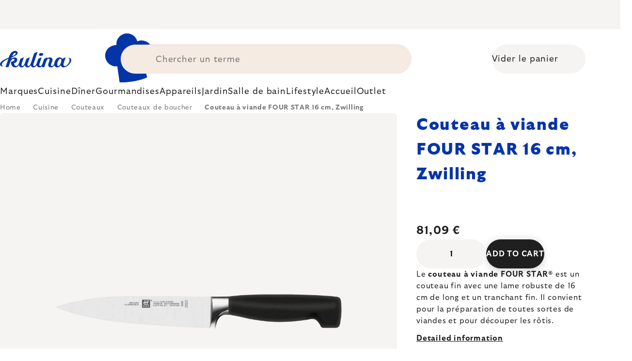

--- FILE ---
content_type: text/html; charset=utf-8
request_url: https://www.kulina.fr/couteau-a-viande-16-cm-quatre-star-zwilling/
body_size: 45361
content:
<!doctype html><html lang="en" dir="ltr" class="header-background-light external-fonts-loaded"><head><meta charset="utf-8" /><meta name="viewport" content="width=device-width,initial-scale=1" /><title>Couteau à viande FOUR STAR 16 cm, Zwilling 🔵 81,09 €</title><link rel="preconnect" href="https://cdn.myshoptet.com" /><link rel="dns-prefetch" href="https://cdn.myshoptet.com" /><link rel="preload" href="https://cdn.myshoptet.com/prj/dist/master/cms/libs/jquery/jquery-1.11.3.min.js" as="script" /><script>
dataLayer = [];
dataLayer.push({'shoptet' : {
    "pageId": 13036,
    "pageType": "productDetail",
    "currency": "EUR",
    "currencyInfo": {
        "decimalSeparator": ",",
        "exchangeRate": 1,
        "priceDecimalPlaces": 2,
        "symbol": "\u20ac",
        "symbolLeft": 0,
        "thousandSeparator": " "
    },
    "language": "en",
    "projectId": 526770,
    "product": {
        "id": 307051,
        "guid": "3628c793-c79a-4391-8264-5bd80176c8bf",
        "hasVariants": false,
        "codes": [
            {
                "code": "ZW31070161",
                "quantity": "3",
                "stocks": [
                    {
                        "id": 1,
                        "quantity": "3"
                    }
                ]
            }
        ],
        "code": "ZW31070161",
        "name": "Couteau \u00e0 viande FOUR STAR 16 cm, Zwilling",
        "appendix": "",
        "weight": 0.20000000000000001,
        "manufacturer": "Zwilling",
        "manufacturerGuid": "1EF5334AD17F6E828019DA0BA3DED3EE",
        "currentCategory": "Cuisine | Couteaux | Couteaux de boucher",
        "currentCategoryGuid": "f87f642e-4fbc-40ad-a16d-fc77a352317a",
        "defaultCategory": "Cuisine | Couteaux | Couteaux de boucher",
        "defaultCategoryGuid": "f87f642e-4fbc-40ad-a16d-fc77a352317a",
        "currency": "EUR",
        "priceWithVat": 81.090000000000003
    },
    "stocks": [
        {
            "id": 1,
            "title": "Hlavn\u00ed sklad",
            "isDeliveryPoint": 1,
            "visibleOnEshop": 1
        },
        {
            "id": "ext",
            "title": "Stock",
            "isDeliveryPoint": 0,
            "visibleOnEshop": 1
        }
    ],
    "cartInfo": {
        "id": null,
        "freeShipping": false,
        "freeShippingFrom": 0,
        "leftToFreeGift": {
            "formattedPrice": "0 \u20ac",
            "priceLeft": 0
        },
        "freeGift": false,
        "leftToFreeShipping": {
            "priceLeft": 0,
            "dependOnRegion": 0,
            "formattedPrice": "0 \u20ac"
        },
        "discountCoupon": [],
        "getNoBillingShippingPrice": {
            "withoutVat": 0,
            "vat": 0,
            "withVat": 0
        },
        "cartItems": [],
        "taxMode": "ORDINARY"
    },
    "cart": [],
    "customer": {
        "priceRatio": 1,
        "priceListId": 1,
        "groupId": null,
        "registered": false,
        "mainAccount": false
    }
}});
</script>

<!-- Google Tag Manager -->
<script>(function(w,d,s,l,i){w[l]=w[l]||[];w[l].push({'gtm.start':
new Date().getTime(),event:'gtm.js'});var f=d.getElementsByTagName(s)[0],
j=d.createElement(s),dl=l!='dataLayer'?'&l='+l:'';j.async=true;j.src=
'https://www.googletagmanager.com/gtm.js?id='+i+dl;f.parentNode.insertBefore(j,f);
})(window,document,'script','dataLayer','GTM-MXC59GQT');</script>
<!-- End Google Tag Manager -->

<meta property="og:type" content="website"><meta property="og:site_name" content="kulina.fr"><meta property="og:url" content="https://www.kulina.fr/couteau-a-viande-16-cm-quatre-star-zwilling/"><meta property="og:title" content="Couteau à viande FOUR STAR 16 cm, Zwilling 🔵 81,09 €"><meta name="author" content="Kulina.fr"><meta name="web_author" content="Shoptet.cz"><meta name="dcterms.rightsHolder" content="www.kulina.fr"><meta name="robots" content="index,follow"><meta property="og:image" content="https://cdn.myshoptet.com/usr/www.kulina.fr/user/shop/big/307051_couteau-a-viande-four-star-16-cm--zwilling.jpg?6914e7de"><meta property="og:description" content="Vous recherchez la qualité ? ▶ Couteau à viande FOUR STAR 16 cm, Zwilling ▪️ Sélection d'experts ▪️ Expédié immédiatement ▪️ 100 jours pour les retours gratuits ▪️ Avis clients ▶ Commandez aujourd'hui sur Kulina.fr !"><meta name="description" content="Vous recherchez la qualité ? ▶ Couteau à viande FOUR STAR 16 cm, Zwilling ▪️ Sélection d'experts ▪️ Expédié immédiatement ▪️ 100 jours pour les retours gratuits ▪️ Avis clients ▶ Commandez aujourd'hui sur Kulina.fr !"><meta property="product:price:amount" content="81.09"><meta property="product:price:currency" content="EUR"><style>:root {--color-primary: #383533;--color-primary-h: 24;--color-primary-s: 5%;--color-primary-l: 21%;--color-primary-hover: #000000;--color-primary-hover-h: 0;--color-primary-hover-s: 0%;--color-primary-hover-l: 0%;--color-secondary: #c73d1b;--color-secondary-h: 12;--color-secondary-s: 76%;--color-secondary-l: 44%;--color-secondary-hover: #e24019;--color-secondary-hover-h: 12;--color-secondary-hover-s: 80%;--color-secondary-hover-l: 49%;--color-tertiary: #383533;--color-tertiary-h: 24;--color-tertiary-s: 5%;--color-tertiary-l: 21%;--color-tertiary-hover: #383533;--color-tertiary-hover-h: 24;--color-tertiary-hover-s: 5%;--color-tertiary-hover-l: 21%;--color-header-background: #ffffff;--template-font: "sans-serif";--template-headings-font: "sans-serif";--header-background-url: none;--cookies-notice-background: #1A1937;--cookies-notice-color: #F8FAFB;--cookies-notice-button-hover: #f5f5f5;--cookies-notice-link-hover: #27263f;--templates-update-management-preview-mode-content: "Template update preview is active for your browser."}</style>
    <script>var shoptet = shoptet || {};</script>
    <script src="https://cdn.myshoptet.com/prj/dist/master/shop/dist/main-3g-header.js.05f199e7fd2450312de2.js"></script>
<!-- User include --><!-- api 426(80) html code header -->
<style> :root { --dklab-lastvisited-background-color: #FFFFFF; } </style>
<!-- api 428(82) html code header -->
<style>
        :root {
            --dklab-favourites-flag-color: #D22B00;
            --dklab-favourites-flag-text-color: #FFFFFF;
            --dklab-favourites-add-text-color: #000000;            
            --dklab-favourites-remove-text-color: #D22B00;            
            --dklab-favourites-add-text-detail-color: #000000;            
            --dklab-favourites-remove-text-detail-color: #D22B00;            
            --dklab-favourites-header-icon-color: #000000;            
            --dklab-favourites-counter-color: #000000;            
        } </style>
<!-- api 498(150) html code header -->
<script async src="https://scripts.luigisbox.tech/LBX-351416.js"></script><meta name="luigisbox-tracker-id" content="296048-351416,en"/><script type="text/javascript">const isPlpEnabled = sessionStorage.getItem('lbPlpEnabled') === 'true';if (isPlpEnabled) {const style = document.createElement("style");style.type = "text/css";style.id = "lb-plp-style";style.textContent = `body.type-category #content-wrapper,body.type-search #content-wrapper,body.type-category #content,body.type-search #content,body.type-category #content-in,body.type-search #content-in,body.type-category #main-in,body.type-search #main-in {min-height: 100vh;}body.type-category #content-wrapper > *,body.type-search #content-wrapper > *,body.type-category #content > *,body.type-search #content > *,body.type-category #content-in > *,body.type-search #content-in > *,body.type-category #main-in > *,body.type-search #main-in > * {display: none;}`;document.head.appendChild(style);}</script>
<!-- api 1012(643) html code header -->
<style data-purpose="gopay-hiding-apple-pay">
	div[data-guid="be692317-59fc-11ed-adb3-246e96436e9c"] {
		display: none
	}
</style>
<!-- api 608(256) html code header -->
<link rel="stylesheet" href="https://cdn.myshoptet.com/usr/api2.dklab.cz/user/documents/_doplnky/bannery/526770/3247/526770_3247.css" type="text/css" /><style>
        :root {
            --dklab-bannery-b-hp-padding: 15px;
            --dklab-bannery-b-hp-box-padding: 0px;
            --dklab-bannery-b-hp-big-screen: 33.333%;
            --dklab-bannery-b-hp-medium-screen: 33.333%;
            --dklab-bannery-b-hp-small-screen: 33.333%;
            --dklab-bannery-b-hp-tablet-screen: 33.333%;
            --dklab-bannery-b-hp-mobile-screen: 100%;

            --dklab-bannery-i-hp-icon-color: #000000;
            --dklab-bannery-i-hp-color: #000000;
            --dklab-bannery-i-hp-background: #FFFFFF;            
            
            --dklab-bannery-i-d-icon-color: #000000;
            --dklab-bannery-i-d-color: #000000;
            --dklab-bannery-i-d-background: #FFFFFF;


            --dklab-bannery-i-hp-w-big-screen: 4;
            --dklab-bannery-i-hp-w-medium-screen: 4;
            --dklab-bannery-i-hp-w-small-screen: 4;
            --dklab-bannery-i-hp-w-tablet-screen: 4;
            --dklab-bannery-i-hp-w-mobile-screen: 2;
            
            --dklab-bannery-i-d-w-big-screen: 4;
            --dklab-bannery-i-d-w-medium-screen: 4;
            --dklab-bannery-i-d-w-small-screen: 4;
            --dklab-bannery-i-d-w-tablet-screen: 4;
            --dklab-bannery-i-d-w-mobile-screen: 2;

        }</style>
<!-- api 1004(637) html code header -->
<script>
                /* Ellity */      
                /* Compatibility */
                     
      window.mehub = window.mehub || {};
      window.mehub.bonus = {
        businessId: 'ffdced02-4579-41fc-9f8c-ca37de525c82',
        addonId: '9cf52900-073f-4dff-b6ad-178009f7cbfe'
      }
    
                /* Latest */
                           
      window.ellity = window.ellity || {};
      window.ellity.bonus = {
        businessId: 'ffdced02-4579-41fc-9f8c-ca37de525c82',
        addonId: '9cf52900-073f-4dff-b6ad-178009f7cbfe'
      }
    
                /* Extensions */
                
        window.ellity.gifts = {
          giftCodes: ["GIFT0003","GIFT1064","GIFT1065","GIFT0011","GIFT1066","GIFT0001"],
          mode: "surprise",
          giftModes: {"GIFT0003":"surprise","GIFT1064":"surprise","GIFT1065":"surprise","GIFT0011":"surprise","GIFT1066":"surprise","GIFT0001":"surprise"},
          enabled: true,
        }

        window.document.documentElement.classList.add('ellity-gifts-enabled')
      
                </script>
<!-- api html code header -->
<script async src="https://scripts.luigisbox.tech/LBX-351416.js"></script>

<link rel="stylesheet" href="https://cdn.myshoptet.com/usr/361817.myshoptet.com/user/documents/dklab-fl/css/style_dklab_font-primary.min.css?v=1769082078" /><link rel="preconnect" href="https://fonts.googleapis.com">
<link rel="preconnect" href="https://fonts.gstatic.com" crossorigin>

<link rel="dns-prefetch" href="//live.luigisbox.tech">

<script>
//mark nemazat
window.globalCarriersDayShift = "0";
window.uploadedMark = "1769082078";
window.idEshop = "24";
window.brandsGuid = "c3bb4f67-4fa5-4cc2-bd1e-8480eafabaac";
window.bannersHp = {"n":3,"c":"is-template2"};
window.bannersPlp = ["946beaec-d57f-4f25-a54f-5ef3589ccb58","ae3c1bf4-39bf-4bf8-8ed4-53d3fb6f3d92","bd8eabd1-8c88-4711-9c7f-380faafca6c9","9483d5a1-0d27-46cb-9d49-369be577a3cc","df9cc696-8389-4cd2-97c1-d6b760539ea4","7dc76b4e-af9b-407d-be60-ac7c55672adf"];
</script>

<script src="https://cdn.myshoptet.com/usr/361817.myshoptet.com/user/documents/dklab-fl/js/script_dklab_moves.min.js?v=1769082078" ></script>

<link rel="stylesheet" href="https://cdn.myshoptet.com/usr/361817.myshoptet.com/user/documents/dklab-fl/css/style_dklab.min.css?v=1769082078" />
<link rel="stylesheet" href="https://cdn.myshoptet.com/usr/www.kulina.cz/user/documents/cookies/cookieconsent.css?v=1769082078" />
<script src="https://cdn.myshoptet.com/usr/www.kulina.cz/user/documents/dklab/project/datalayers/static/static-24.js?v=1769082078"></script>
<script src="https://cdn.myshoptet.com/usr/www.kulina.cz/user/documents/dklab/project/datalayers/lang/lang-24.js?v=1769082078"></script>
<script src="https://cdn.myshoptet.com/usr/361817.myshoptet.com/user/documents/dklab-fl/_templates/js/templates-luigis-box.js?v=1769082078"></script>
<script src="https://cdn.myshoptet.com/usr/www.kulina.cz/user/documents/dklab/project/banners/24.js?v=1769082078"></script>
<script src="https://cdn.myshoptet.com/usr/www.kulina.cz/user/documents/dklab/project/banners/categoriesPair/24.js?v=1769082078"></script>

<script src="https://cdn.luigisbox.tech/autocomplete.js" async="async" ></script>
<script src="https://cdn.luigisbox.tech/search.js" async="async" ></script>
<script src="https://cdn.luigisbox.tech/recco.js" async="async" ></script>

<style>
/* Fix pro zobrazení banneru v kategorii na celou šířku */
#content .dklabBanplusKategorie {grid-column: 1 / -1;}
</style>

<!-- Recenze DL -->
<script src="https://cdn.myshoptet.com/usr/www.kulina.cz/user/documents/dklab/project/reviews/24.js?v=1769082078"></script>

<script src="https://unpkg.com/masonry-layout@4/dist/masonry.pkgd.min.js"></script>

<script type="text/javascript">
var date = new Date(); 
date.setMilliseconds(0); date.setSeconds(0); date.setMinutes(Math.round(date.getMinutes() / 5) * 5);
var jsProductsCountFile = 'https://cdn.myshoptet.com/usr/www.kulina.cz/user/documents/dklab/project/products_count/24.js?v=' + date.getTime();
var productsCountScriptEl = document.createElement("script");
(function (attrs) { Object.keys(attrs).forEach(function (key) { productsCountScriptEl.setAttribute(key, attrs[key]); }); })
({"src":jsProductsCountFile, "type":"text/javascript", "async":true, "charset":"utf-8"});
document.getElementsByTagName("head")[0].appendChild(productsCountScriptEl);  
</script>


<script src="https://cdn-widgetsrepository.yotpo.com/v1/loader/as5ehTrC4MAY5KpHFRFf6UwuoH04sOj4R5kt1z7T" async></script>

<style>
  /* Skrytí odkazu na inspirace u kategorií na homepage a skrytí odkazu na inspirace v mobilním menu */
  .hp-categories__link {display: none;}
  .mobile-menu__head .mobile-menu__item a[href="#menuInspiration"] {display: none;}

  #billCountryId, label[for=billCountryId] {
    display: inline-block;
}
</style>
<!-- service 608(256) html code header -->
<link rel="stylesheet" href="https://cdn.myshoptet.com/usr/api.dklab.cz/user/documents/fontawesome/css/all.css?v=1.02" type="text/css" />
<!-- service 619(267) html code header -->
<link href="https://cdn.myshoptet.com/usr/fvstudio.myshoptet.com/user/documents/addons/cartupsell.min.css?24.11.1" rel="stylesheet">
<!-- service 1004(637) html code header -->
<script src="https://mehub-framework.web.app/main.bundle.js?v=1"></script>
<!-- service 428(82) html code header -->
<style>
@font-face {
    font-family: 'oblibene';
    src:  url('https://cdn.myshoptet.com/usr/api2.dklab.cz/user/documents/_doplnky/oblibene/font/oblibene.eot?v1');
    src:  url('https://cdn.myshoptet.com/usr/api2.dklab.cz/user/documents/_doplnky/oblibene/font/oblibene.eot?v1#iefix') format('embedded-opentype'),
    url('https://cdn.myshoptet.com/usr/api2.dklab.cz/user/documents/_doplnky/oblibene/font/oblibene.ttf?v1') format('truetype'),
    url('https://cdn.myshoptet.com/usr/api2.dklab.cz/user/documents/_doplnky/oblibene/font/oblibene.woff?v1') format('woff'),
    url('https://cdn.myshoptet.com/usr/api2.dklab.cz/user/documents/_doplnky/oblibene/font/oblibene.svg?v1') format('svg');
    font-weight: normal;
    font-style: normal;
}
</style>
<script>
var dklabFavIndividual;
</script>
<!-- project html code header -->
<meta name="facebook-domain-verification" content="4979b2rbxm6h974z65szaeolmbg9zf" />
<style>
#footer .footer-info-items > ul > li:nth-of-type(1) {
    display: none;
}
</style>

<!-- /User include --><link rel="shortcut icon" href="/favicon.ico" type="image/x-icon" /><link rel="canonical" href="https://www.kulina.fr/couteau-a-viande-16-cm-quatre-star-zwilling/" /><script>!function(){var t={9196:function(){!function(){var t=/\[object (Boolean|Number|String|Function|Array|Date|RegExp)\]/;function r(r){return null==r?String(r):(r=t.exec(Object.prototype.toString.call(Object(r))))?r[1].toLowerCase():"object"}function n(t,r){return Object.prototype.hasOwnProperty.call(Object(t),r)}function e(t){if(!t||"object"!=r(t)||t.nodeType||t==t.window)return!1;try{if(t.constructor&&!n(t,"constructor")&&!n(t.constructor.prototype,"isPrototypeOf"))return!1}catch(t){return!1}for(var e in t);return void 0===e||n(t,e)}function o(t,r,n){this.b=t,this.f=r||function(){},this.d=!1,this.a={},this.c=[],this.e=function(t){return{set:function(r,n){u(c(r,n),t.a)},get:function(r){return t.get(r)}}}(this),i(this,t,!n);var e=t.push,o=this;t.push=function(){var r=[].slice.call(arguments,0),n=e.apply(t,r);return i(o,r),n}}function i(t,n,o){for(t.c.push.apply(t.c,n);!1===t.d&&0<t.c.length;){if("array"==r(n=t.c.shift()))t:{var i=n,a=t.a;if("string"==r(i[0])){for(var f=i[0].split("."),s=f.pop(),p=(i=i.slice(1),0);p<f.length;p++){if(void 0===a[f[p]])break t;a=a[f[p]]}try{a[s].apply(a,i)}catch(t){}}}else if("function"==typeof n)try{n.call(t.e)}catch(t){}else{if(!e(n))continue;for(var l in n)u(c(l,n[l]),t.a)}o||(t.d=!0,t.f(t.a,n),t.d=!1)}}function c(t,r){for(var n={},e=n,o=t.split("."),i=0;i<o.length-1;i++)e=e[o[i]]={};return e[o[o.length-1]]=r,n}function u(t,o){for(var i in t)if(n(t,i)){var c=t[i];"array"==r(c)?("array"==r(o[i])||(o[i]=[]),u(c,o[i])):e(c)?(e(o[i])||(o[i]={}),u(c,o[i])):o[i]=c}}window.DataLayerHelper=o,o.prototype.get=function(t){var r=this.a;t=t.split(".");for(var n=0;n<t.length;n++){if(void 0===r[t[n]])return;r=r[t[n]]}return r},o.prototype.flatten=function(){this.b.splice(0,this.b.length),this.b[0]={},u(this.a,this.b[0])}}()}},r={};function n(e){var o=r[e];if(void 0!==o)return o.exports;var i=r[e]={exports:{}};return t[e](i,i.exports,n),i.exports}n.n=function(t){var r=t&&t.__esModule?function(){return t.default}:function(){return t};return n.d(r,{a:r}),r},n.d=function(t,r){for(var e in r)n.o(r,e)&&!n.o(t,e)&&Object.defineProperty(t,e,{enumerable:!0,get:r[e]})},n.o=function(t,r){return Object.prototype.hasOwnProperty.call(t,r)},function(){"use strict";n(9196)}()}();</script>    <!-- Global site tag (gtag.js) - Google Analytics -->
    <script async src="https://www.googletagmanager.com/gtag/js?id=G-ZE18MXJ7JZ"></script>
    <script>
        
        window.dataLayer = window.dataLayer || [];
        function gtag(){dataLayer.push(arguments);}
        

        
        gtag('js', new Date());

                gtag('config', 'UA-10619072-12', { 'groups': "UA" });
        
                gtag('config', 'G-ZE18MXJ7JZ', {"groups":"GA4","send_page_view":false,"content_group":"productDetail","currency":"EUR","page_language":"en"});
        
                gtag('config', 'AW-11016489672', {"allow_enhanced_conversions":true});
        
        
        
        
        
                    gtag('event', 'page_view', {"send_to":"GA4","page_language":"en","content_group":"productDetail","currency":"EUR"});
        
                gtag('set', 'currency', 'EUR');

        gtag('event', 'view_item', {
            "send_to": "UA",
            "items": [
                {
                    "id": "ZW31070161",
                    "name": "Couteau \u00e0 viande FOUR STAR 16 cm, Zwilling",
                    "category": "Cuisine \/ Couteaux \/ Couteaux de boucher",
                                        "brand": "Zwilling",
                                                            "price": 67.58
                }
            ]
        });
        
        
        
        
        
                    gtag('event', 'view_item', {"send_to":"GA4","page_language":"en","content_group":"productDetail","value":67.579999999999998,"currency":"EUR","items":[{"item_id":"ZW31070161","item_name":"Couteau \u00e0 viande FOUR STAR 16 cm, Zwilling","item_brand":"Zwilling","item_category":"Cuisine","item_category2":"Couteaux","item_category3":"Couteaux de boucher","price":67.579999999999998,"quantity":1,"index":0}]});
        
        
        
        
        
        
        
        document.addEventListener('DOMContentLoaded', function() {
            if (typeof shoptet.tracking !== 'undefined') {
                for (var id in shoptet.tracking.bannersList) {
                    gtag('event', 'view_promotion', {
                        "send_to": "UA",
                        "promotions": [
                            {
                                "id": shoptet.tracking.bannersList[id].id,
                                "name": shoptet.tracking.bannersList[id].name,
                                "position": shoptet.tracking.bannersList[id].position
                            }
                        ]
                    });
                }
            }

            shoptet.consent.onAccept(function(agreements) {
                if (agreements.length !== 0) {
                    console.debug('gtag consent accept');
                    var gtagConsentPayload =  {
                        'ad_storage': agreements.includes(shoptet.config.cookiesConsentOptPersonalisation)
                            ? 'granted' : 'denied',
                        'analytics_storage': agreements.includes(shoptet.config.cookiesConsentOptAnalytics)
                            ? 'granted' : 'denied',
                                                                                                'ad_user_data': agreements.includes(shoptet.config.cookiesConsentOptPersonalisation)
                            ? 'granted' : 'denied',
                        'ad_personalization': agreements.includes(shoptet.config.cookiesConsentOptPersonalisation)
                            ? 'granted' : 'denied',
                        };
                    console.debug('update consent data', gtagConsentPayload);
                    gtag('consent', 'update', gtagConsentPayload);
                    dataLayer.push(
                        { 'event': 'update_consent' }
                    );
                }
            });
        });
    </script>
</head><body class="desktop id-13036 in-couteaux-de-boucher template-11 type-product type-detail one-column-body columns-4 blank-mode blank-mode-css ums_forms_redesign--off ums_a11y_category_page--on ums_discussion_rating_forms--off ums_flags_display_unification--on ums_a11y_login--off mobile-header-version-0">
        <div id="fb-root"></div>
        <script>
            window.fbAsyncInit = function() {
                FB.init({
//                    appId            : 'your-app-id',
                    autoLogAppEvents : true,
                    xfbml            : true,
                    version          : 'v19.0'
                });
            };
        </script>
        <script async defer crossorigin="anonymous" src="https://connect.facebook.net/en_US/sdk.js"></script>
<!-- Google Tag Manager (noscript) -->
<noscript><iframe src="https://www.googletagmanager.com/ns.html?id=GTM-MXC59GQT"
height="0" width="0" style="display:none;visibility:hidden"></iframe></noscript>
<!-- End Google Tag Manager (noscript) -->

<a href="#content" class="skip-link sr-only">Skip to content</a><div class="overall-wrapper"><div class="site-msg information"><div class="container"><div class="text"><div class="c-top-banner top-banner-template" data-skelet=""></div></div><div class="close js-close-information-msg"></div></div></div><div class="user-action"><div class="container"><div class="user-action-in"><div class="user-action-login popup-widget login-widget"><div class="popup-widget-inner"><h2 id="loginHeading">Login to your account</h2><div id="customerLogin"><form action="/action/Customer/Login/" method="post" id="formLoginIncluded" class="csrf-enabled formLogin" data-testid="formLogin"><input type="hidden" name="referer" value="" /><div class="form-group"><div class="input-wrapper email js-validated-element-wrapper no-label"><input type="email" name="email" class="form-control" autofocus placeholder="E-mail Address (eg. John@myemail.com)" data-testid="inputEmail" autocomplete="email" required /></div></div><div class="form-group"><div class="input-wrapper password js-validated-element-wrapper no-label"><input type="password" name="password" class="form-control" placeholder="Password" data-testid="inputPassword" autocomplete="current-password" required /><span class="no-display">You cannot fill out this field</span><input type="text" name="surname" value="" class="no-display" /></div></div><div class="form-group"><div class="login-wrapper"><button type="submit" class="btn btn-secondary btn-text btn-login" data-testid="buttonSubmit">Login</button><div class="password-helper"><a href="/registration/" data-testid="signup" rel="nofollow">New registration</a><a href="/client-center/forgotten-password/" rel="nofollow">Forgotten password</a></div></div></div><div class="social-login-buttons"><div class="social-login-buttons-divider"><span>or</span></div><div class="form-group"><a href="/action/Social/login/?provider=Facebook" class="login-btn facebook" rel="nofollow"><span class="login-facebook-icon"></span><strong>Login with Facebook</strong></a></div><div class="form-group"><a href="/action/Social/login/?provider=Google" class="login-btn google" rel="nofollow"><span class="login-google-icon"></span><strong>Login with Google</strong></a></div></div></form>
</div></div></div>
    <div id="cart-widget" class="user-action-cart popup-widget cart-widget loader-wrapper" data-testid="popupCartWidget" role="dialog" aria-hidden="true"><div class="popup-widget-inner cart-widget-inner place-cart-here"><div class="loader-overlay"><div class="loader"></div></div></div><div class="cart-widget-button"><a href="/cart/" class="btn btn-conversion" id="continue-order-button" rel="nofollow" data-testid="buttonNextStep">Proceed to cart</a></div></div></div>
</div></div><div class="top-navigation-bar" data-testid="topNavigationBar">

    <div class="container">

        <div class="top-navigation-contacts">
            <strong>Customer support:</strong><a href="mailto:info@kulina.fr" class="project-email" data-testid="contactboxEmail"><span>info@kulina.fr</span></a>        </div>

                            <div class="top-navigation-menu">
                <div class="top-navigation-menu-trigger"></div>
                <ul class="top-navigation-bar-menu">
                                            <li class="top-navigation-menu-item-29">
                            <a href="/contact/">Contactez-nous</a>
                        </li>
                                    </ul>
                <ul class="top-navigation-bar-menu-helper"></ul>
            </div>
        
        <div class="top-navigation-tools">
            <div class="responsive-tools">
                <a href="#" class="toggle-window" data-target="search" aria-label="Search" data-testid="linkSearchIcon"></a>
                                                            <a href="#" class="toggle-window" data-target="login"></a>
                                                    <a href="#" class="toggle-window" data-target="navigation" aria-label="Menu" data-testid="hamburgerMenu"></a>
            </div>
                        <a href="/login/?backTo=%2Fcouteau-a-viande-16-cm-quatre-star-zwilling%2F" class="top-nav-button top-nav-button-login primary login toggle-window" data-target="login" data-testid="signin" rel="nofollow"><span>Login</span></a>        </div>

    </div>

</div>
<header id="header"><div class="container navigation-wrapper">
    <div class="header-top">
        <div class="site-name-wrapper">
            <div class="site-name"><a href="/" data-testid="linkWebsiteLogo"><img src="https://cdn.myshoptet.com/usr/www.kulina.fr/user/logos/logo-blue.svg" alt="Kulina.fr" fetchpriority="low" /></a></div>        </div>
        <div class="search" itemscope itemtype="https://schema.org/WebSite">
            <meta itemprop="headline" content="Couteaux de boucher"/><meta itemprop="url" content="https://www.kulina.fr"/><meta itemprop="text" content="Vous recherchez la qualité ? ▶ Couteau à viande FOUR STAR 16 cm, Zwilling ▪️ Sélection d&amp;#039;experts ▪️ Expédié immédiatement ▪️ 100 jours pour les retours gratuits ▪️ Avis clients ▶ Commandez aujourd&amp;#039;hui sur Kulina.fr !"/>            <form action="/action/ProductSearch/prepareString/" method="post"
    id="formSearchForm" class="search-form compact-form js-search-main"
    itemprop="potentialAction" itemscope itemtype="https://schema.org/SearchAction" data-testid="searchForm">
    <fieldset>
        <meta itemprop="target"
            content="https://www.kulina.fr/search/?string={string}"/>
        <input type="hidden" name="language" value="en"/>
        
            
<input
    type="search"
    name="string"
        class="query-input form-control search-input js-search-input"
    placeholder="Search term"
    autocomplete="off"
    required
    itemprop="query-input"
    aria-label="Search"
    data-testid="searchInput"
>
            <button type="submit" class="btn btn-default" data-testid="searchBtn">Search</button>
        
    </fieldset>
</form>
        </div>
        <div class="navigation-buttons">
                
    <a href="/cart/" class="btn btn-icon toggle-window cart-count" data-target="cart" data-hover="true" data-redirect="true" data-testid="headerCart" rel="nofollow" aria-haspopup="dialog" aria-expanded="false" aria-controls="cart-widget">
        
                <span class="sr-only">Shopping cart</span>
        
            <span class="cart-price visible-lg-inline-block" data-testid="headerCartPrice">
                                    Empty cart                            </span>
        
    
            </a>
        </div>
    </div>
    <nav id="navigation" aria-label="Main menu" data-collapsible="true"><div class="navigation-in menu"><ul class="menu-level-1" role="menubar" data-testid="headerMenuItems"><li class="menu-item-10663 ext" role="none"><a href="/inspiration/" data-testid="headerMenuItem" role="menuitem" aria-haspopup="true" aria-expanded="false"><b>Inspiration</b><span class="submenu-arrow"></span></a><ul class="menu-level-2" aria-label="Inspiration" tabindex="-1" role="menu"><li class="menu-item-11233 has-third-level" role="none"><a href="/campaign/" class="menu-image" data-testid="headerMenuItem" tabindex="-1" aria-hidden="true"><img src="data:image/svg+xml,%3Csvg%20width%3D%22140%22%20height%3D%22100%22%20xmlns%3D%22http%3A%2F%2Fwww.w3.org%2F2000%2Fsvg%22%3E%3C%2Fsvg%3E" alt="" aria-hidden="true" width="140" height="100"  data-src="https://cdn.myshoptet.com/prj/dist/master/cms/templates/frontend_templates/00/img/folder.svg" fetchpriority="low" /></a><div><a href="/campaign/" data-testid="headerMenuItem" role="menuitem"><span>Le thème du mois</span></a>
                                                    <ul class="menu-level-3" role="menu">
                                                                    <li class="menu-item-17952" role="none">
                                        <a href="/mill-mortar-collections/" data-testid="headerMenuItem" role="menuitem">
                                            Mill &amp; Mortar Collections</a>,                                    </li>
                                                                    <li class="menu-item-13381" role="none">
                                        <a href="/pf-sale/" data-testid="headerMenuItem" role="menuitem">
                                            Soldes du Nouvel An</a>,                                    </li>
                                                                    <li class="menu-item-17847" role="none">
                                        <a href="/circulon-scratchdefense/" data-testid="headerMenuItem" role="menuitem">
                                            Circulon ScratchDefense</a>,                                    </li>
                                                                    <li class="menu-item-17778" role="none">
                                        <a href="/scandi-design/" data-testid="headerMenuItem" role="menuitem">
                                            Scandi design</a>,                                    </li>
                                                                    <li class="menu-item-16434" role="none">
                                        <a href="/grill-party/" data-testid="headerMenuItem" role="menuitem">
                                            Grill party</a>,                                    </li>
                                                                    <li class="menu-item-14151" role="none">
                                        <a href="/kulina-fest/" data-testid="headerMenuItem" role="menuitem">
                                            Kulina Fest</a>,                                    </li>
                                                                    <li class="menu-item-14154" role="none">
                                        <a href="/electrofest/" data-testid="headerMenuItem" role="menuitem">
                                            Electrofest</a>,                                    </li>
                                                                    <li class="menu-item-14883" role="none">
                                        <a href="/mij-collections/" data-testid="headerMenuItem" role="menuitem">
                                            MIJ Collections</a>,                                    </li>
                                                                    <li class="menu-item-14064" role="none">
                                        <a href="/pinkmania/" data-testid="headerMenuItem" role="menuitem">
                                            Pinkmania</a>,                                    </li>
                                                                    <li class="menu-item-15282" role="none">
                                        <a href="/db-steel/" data-testid="headerMenuItem" role="menuitem">
                                            Poêles en acier de Buyer</a>,                                    </li>
                                                                    <li class="menu-item-15022" role="none">
                                        <a href="/hero-month/" data-testid="headerMenuItem" role="menuitem">
                                            Offres du mois</a>                                    </li>
                                                            </ul>
                        </div></li><li class="menu-item-11242" role="none"><a href="/shopping-guide-2/" class="menu-image" data-testid="headerMenuItem" tabindex="-1" aria-hidden="true"><img src="data:image/svg+xml,%3Csvg%20width%3D%22140%22%20height%3D%22100%22%20xmlns%3D%22http%3A%2F%2Fwww.w3.org%2F2000%2Fsvg%22%3E%3C%2Fsvg%3E" alt="" aria-hidden="true" width="140" height="100"  data-src="https://cdn.myshoptet.com/prj/dist/master/cms/templates/frontend_templates/00/img/folder.svg" fetchpriority="low" /></a><div><a href="/shopping-guide-2/" data-testid="headerMenuItem" role="menuitem"><span>Guide cadeaux</span></a>
                        </div></li><li class="menu-item-10660" role="none"><a href="/black-friday/" class="menu-image" data-testid="headerMenuItem" tabindex="-1" aria-hidden="true"><img src="data:image/svg+xml,%3Csvg%20width%3D%22140%22%20height%3D%22100%22%20xmlns%3D%22http%3A%2F%2Fwww.w3.org%2F2000%2Fsvg%22%3E%3C%2Fsvg%3E" alt="" aria-hidden="true" width="140" height="100"  data-src="https://cdn.myshoptet.com/prj/dist/master/cms/templates/frontend_templates/00/img/folder.svg" fetchpriority="low" /></a><div><a href="/black-friday/" data-testid="headerMenuItem" role="menuitem"><span>Black Friday</span></a>
                        </div></li><li class="menu-item-13312" role="none"><a href="/advent/" class="menu-image" data-testid="headerMenuItem" tabindex="-1" aria-hidden="true"><img src="data:image/svg+xml,%3Csvg%20width%3D%22140%22%20height%3D%22100%22%20xmlns%3D%22http%3A%2F%2Fwww.w3.org%2F2000%2Fsvg%22%3E%3C%2Fsvg%3E" alt="" aria-hidden="true" width="140" height="100"  data-src="https://cdn.myshoptet.com/prj/dist/master/cms/templates/frontend_templates/00/img/folder.svg" fetchpriority="low" /></a><div><a href="/advent/" data-testid="headerMenuItem" role="menuitem"><span>Noël</span></a>
                        </div></li><li class="menu-item-11248 has-third-level" role="none"><a href="/our-tips/" class="menu-image" data-testid="headerMenuItem" tabindex="-1" aria-hidden="true"><img src="data:image/svg+xml,%3Csvg%20width%3D%22140%22%20height%3D%22100%22%20xmlns%3D%22http%3A%2F%2Fwww.w3.org%2F2000%2Fsvg%22%3E%3C%2Fsvg%3E" alt="" aria-hidden="true" width="140" height="100"  data-src="https://cdn.myshoptet.com/prj/dist/master/cms/templates/frontend_templates/00/img/folder.svg" fetchpriority="low" /></a><div><a href="/our-tips/" data-testid="headerMenuItem" role="menuitem"><span>Nos astuces</span></a>
                                                    <ul class="menu-level-3" role="menu">
                                                                    <li class="menu-item-18027" role="none">
                                        <a href="/wmf-pans/" data-testid="headerMenuItem" role="menuitem">
                                            WMF Pans</a>,                                    </li>
                                                                    <li class="menu-item-11611" role="none">
                                        <a href="/week-mind/" data-testid="headerMenuItem" role="menuitem">
                                            Une semaine pour l&#039;esprit</a>,                                    </li>
                                                                    <li class="menu-item-11614" role="none">
                                        <a href="/severin-grills/" data-testid="headerMenuItem" role="menuitem">
                                            Faites des grillades avec Severin</a>,                                    </li>
                                                                    <li class="menu-item-11569" role="none">
                                        <a href="/tefal-ingenio/" data-testid="headerMenuItem" role="menuitem">
                                            Tefal Ingenio - des plats intelligents empilables</a>,                                    </li>
                                                                    <li class="menu-item-11641" role="none">
                                        <a href="/brabantia-tips/" data-testid="headerMenuItem" role="menuitem">
                                            Inspiration Brabantia</a>,                                    </li>
                                                                    <li class="menu-item-11236" role="none">
                                        <a href="/bestsellers/" data-testid="headerMenuItem" role="menuitem">
                                            Les meileures ventes</a>,                                    </li>
                                                                    <li class="menu-item-11239" role="none">
                                        <a href="/gift-guide/" data-testid="headerMenuItem" role="menuitem">
                                            Guide cadeaux</a>,                                    </li>
                                                                    <li class="menu-item-13315" role="none">
                                        <a href="/advent-deco/" data-testid="headerMenuItem" role="menuitem">
                                            Ambiance de Noël</a>,                                    </li>
                                                                    <li class="menu-item-16002" role="none">
                                        <a href="/xmas-checklist/" data-testid="headerMenuItem" role="menuitem">
                                            Liste de contrôle de Noël</a>,                                    </li>
                                                                    <li class="menu-item-10870" role="none">
                                        <a href="/cheque-cadeau/" data-testid="headerMenuItem" role="menuitem">
                                            Chèque-cadeau</a>,                                    </li>
                                                                    <li class="menu-item-13366" role="none">
                                        <a href="/db/" data-testid="headerMenuItem" role="menuitem">
                                            Les jours de &quot;de Buyer&quot;</a>,                                    </li>
                                                                    <li class="menu-item-13327" role="none">
                                        <a href="/coffee-days/" data-testid="headerMenuItem" role="menuitem">
                                            Journées café</a>                                    </li>
                                                            </ul>
                        </div></li></ul></li>
<li class="menu-item-14193" role="none"><a href="/new-in/" data-testid="headerMenuItem" role="menuitem" aria-expanded="false"><b>Nouveautés</b></a></li>
<li class="menu-item-10645 ext" role="none"><a href="/marques/" data-testid="headerMenuItem" role="menuitem" aria-haspopup="true" aria-expanded="false"><b>Marques</b><span class="submenu-arrow"></span></a><ul class="menu-level-2" aria-label="Marques" tabindex="-1" role="menu"><li class="menu-item-17949" role="none"><a href="/ac-perchs-thehandel/" class="menu-image" data-testid="headerMenuItem" tabindex="-1" aria-hidden="true"><img src="data:image/svg+xml,%3Csvg%20width%3D%22140%22%20height%3D%22100%22%20xmlns%3D%22http%3A%2F%2Fwww.w3.org%2F2000%2Fsvg%22%3E%3C%2Fsvg%3E" alt="" aria-hidden="true" width="140" height="100"  data-src="https://cdn.myshoptet.com/prj/dist/master/cms/templates/frontend_templates/00/img/folder.svg" fetchpriority="low" /></a><div><a href="/ac-perchs-thehandel/" data-testid="headerMenuItem" role="menuitem"><span>A.C. Perch&#039;s Thehandel</span></a>
                        </div></li><li class="menu-item-10741" role="none"><a href="/akai/" class="menu-image" data-testid="headerMenuItem" tabindex="-1" aria-hidden="true"><img src="data:image/svg+xml,%3Csvg%20width%3D%22140%22%20height%3D%22100%22%20xmlns%3D%22http%3A%2F%2Fwww.w3.org%2F2000%2Fsvg%22%3E%3C%2Fsvg%3E" alt="" aria-hidden="true" width="140" height="100"  data-src="https://cdn.myshoptet.com/prj/dist/master/cms/templates/frontend_templates/00/img/folder.svg" fetchpriority="low" /></a><div><a href="/akai/" data-testid="headerMenuItem" role="menuitem"><span>Akai</span></a>
                        </div></li><li class="menu-item-11092" role="none"><a href="/alessi/" class="menu-image" data-testid="headerMenuItem" tabindex="-1" aria-hidden="true"><img src="data:image/svg+xml,%3Csvg%20width%3D%22140%22%20height%3D%22100%22%20xmlns%3D%22http%3A%2F%2Fwww.w3.org%2F2000%2Fsvg%22%3E%3C%2Fsvg%3E" alt="" aria-hidden="true" width="140" height="100"  data-src="https://cdn.myshoptet.com/prj/dist/master/cms/templates/frontend_templates/00/img/folder.svg" fetchpriority="low" /></a><div><a href="/alessi/" data-testid="headerMenuItem" role="menuitem"><span>Alessi</span></a>
                        </div></li><li class="menu-item-10843" role="none"><a href="/ankarsrum/" class="menu-image" data-testid="headerMenuItem" tabindex="-1" aria-hidden="true"><img src="data:image/svg+xml,%3Csvg%20width%3D%22140%22%20height%3D%22100%22%20xmlns%3D%22http%3A%2F%2Fwww.w3.org%2F2000%2Fsvg%22%3E%3C%2Fsvg%3E" alt="" aria-hidden="true" width="140" height="100"  data-src="https://cdn.myshoptet.com/prj/dist/master/cms/templates/frontend_templates/00/img/folder.svg" fetchpriority="low" /></a><div><a href="/ankarsrum/" data-testid="headerMenuItem" role="menuitem"><span>Ankarsrum</span></a>
                        </div></li><li class="menu-item-18030" role="none"><a href="/armando/" class="menu-image" data-testid="headerMenuItem" tabindex="-1" aria-hidden="true"><img src="data:image/svg+xml,%3Csvg%20width%3D%22140%22%20height%3D%22100%22%20xmlns%3D%22http%3A%2F%2Fwww.w3.org%2F2000%2Fsvg%22%3E%3C%2Fsvg%3E" alt="" aria-hidden="true" width="140" height="100"  data-src="https://cdn.myshoptet.com/prj/dist/master/cms/templates/frontend_templates/00/img/folder.svg" fetchpriority="low" /></a><div><a href="/armando/" data-testid="headerMenuItem" role="menuitem"><span>ARMANDO</span></a>
                        </div></li><li class="menu-item-11032" role="none"><a href="/bamix/" class="menu-image" data-testid="headerMenuItem" tabindex="-1" aria-hidden="true"><img src="data:image/svg+xml,%3Csvg%20width%3D%22140%22%20height%3D%22100%22%20xmlns%3D%22http%3A%2F%2Fwww.w3.org%2F2000%2Fsvg%22%3E%3C%2Fsvg%3E" alt="" aria-hidden="true" width="140" height="100"  data-src="https://cdn.myshoptet.com/prj/dist/master/cms/templates/frontend_templates/00/img/folder.svg" fetchpriority="low" /></a><div><a href="/bamix/" data-testid="headerMenuItem" role="menuitem"><span>Bamix</span></a>
                        </div></li><li class="menu-item-11068" role="none"><a href="/bitz/" class="menu-image" data-testid="headerMenuItem" tabindex="-1" aria-hidden="true"><img src="data:image/svg+xml,%3Csvg%20width%3D%22140%22%20height%3D%22100%22%20xmlns%3D%22http%3A%2F%2Fwww.w3.org%2F2000%2Fsvg%22%3E%3C%2Fsvg%3E" alt="" aria-hidden="true" width="140" height="100"  data-src="https://cdn.myshoptet.com/prj/dist/master/cms/templates/frontend_templates/00/img/folder.svg" fetchpriority="low" /></a><div><a href="/bitz/" data-testid="headerMenuItem" role="menuitem"><span>Bitz</span></a>
                        </div></li><li class="menu-item-14465" role="none"><a href="/bjorn-wiinblad/" class="menu-image" data-testid="headerMenuItem" tabindex="-1" aria-hidden="true"><img src="data:image/svg+xml,%3Csvg%20width%3D%22140%22%20height%3D%22100%22%20xmlns%3D%22http%3A%2F%2Fwww.w3.org%2F2000%2Fsvg%22%3E%3C%2Fsvg%3E" alt="" aria-hidden="true" width="140" height="100"  data-src="https://cdn.myshoptet.com/prj/dist/master/cms/templates/frontend_templates/00/img/folder.svg" fetchpriority="low" /></a><div><a href="/bjorn-wiinblad/" data-testid="headerMenuItem" role="menuitem"><span>Bjørn Wiinblad</span></a>
                        </div></li><li class="menu-item-14905" role="none"><a href="/black-blum/" class="menu-image" data-testid="headerMenuItem" tabindex="-1" aria-hidden="true"><img src="data:image/svg+xml,%3Csvg%20width%3D%22140%22%20height%3D%22100%22%20xmlns%3D%22http%3A%2F%2Fwww.w3.org%2F2000%2Fsvg%22%3E%3C%2Fsvg%3E" alt="" aria-hidden="true" width="140" height="100"  data-src="https://cdn.myshoptet.com/prj/dist/master/cms/templates/frontend_templates/00/img/folder.svg" fetchpriority="low" /></a><div><a href="/black-blum/" data-testid="headerMenuItem" role="menuitem"><span>Black+Blum</span></a>
                        </div></li><li class="menu-item-10993" role="none"><a href="/blomus/" class="menu-image" data-testid="headerMenuItem" tabindex="-1" aria-hidden="true"><img src="data:image/svg+xml,%3Csvg%20width%3D%22140%22%20height%3D%22100%22%20xmlns%3D%22http%3A%2F%2Fwww.w3.org%2F2000%2Fsvg%22%3E%3C%2Fsvg%3E" alt="" aria-hidden="true" width="140" height="100"  data-src="https://cdn.myshoptet.com/prj/dist/master/cms/templates/frontend_templates/00/img/folder.svg" fetchpriority="low" /></a><div><a href="/blomus/" data-testid="headerMenuItem" role="menuitem"><span>Blomus</span></a>
                        </div></li><li class="menu-item-11125" role="none"><a href="/bloomingville/" class="menu-image" data-testid="headerMenuItem" tabindex="-1" aria-hidden="true"><img src="data:image/svg+xml,%3Csvg%20width%3D%22140%22%20height%3D%22100%22%20xmlns%3D%22http%3A%2F%2Fwww.w3.org%2F2000%2Fsvg%22%3E%3C%2Fsvg%3E" alt="" aria-hidden="true" width="140" height="100"  data-src="https://cdn.myshoptet.com/prj/dist/master/cms/templates/frontend_templates/00/img/folder.svg" fetchpriority="low" /></a><div><a href="/bloomingville/" data-testid="headerMenuItem" role="menuitem"><span>Bloomingville</span></a>
                        </div></li><li class="menu-item-11104" role="none"><a href="/brabantia/" class="menu-image" data-testid="headerMenuItem" tabindex="-1" aria-hidden="true"><img src="data:image/svg+xml,%3Csvg%20width%3D%22140%22%20height%3D%22100%22%20xmlns%3D%22http%3A%2F%2Fwww.w3.org%2F2000%2Fsvg%22%3E%3C%2Fsvg%3E" alt="" aria-hidden="true" width="140" height="100"  data-src="https://cdn.myshoptet.com/prj/dist/master/cms/templates/frontend_templates/00/img/folder.svg" fetchpriority="low" /></a><div><a href="/brabantia/" data-testid="headerMenuItem" role="menuitem"><span>Brabantia</span></a>
                        </div></li><li class="menu-item-11074" role="none"><a href="/bredemeijer/" class="menu-image" data-testid="headerMenuItem" tabindex="-1" aria-hidden="true"><img src="data:image/svg+xml,%3Csvg%20width%3D%22140%22%20height%3D%22100%22%20xmlns%3D%22http%3A%2F%2Fwww.w3.org%2F2000%2Fsvg%22%3E%3C%2Fsvg%3E" alt="" aria-hidden="true" width="140" height="100"  data-src="https://cdn.myshoptet.com/prj/dist/master/cms/templates/frontend_templates/00/img/folder.svg" fetchpriority="low" /></a><div><a href="/bredemeijer/" data-testid="headerMenuItem" role="menuitem"><span>Bredemeijer</span></a>
                        </div></li><li class="menu-item-14004" role="none"><a href="/bugatti/" class="menu-image" data-testid="headerMenuItem" tabindex="-1" aria-hidden="true"><img src="data:image/svg+xml,%3Csvg%20width%3D%22140%22%20height%3D%22100%22%20xmlns%3D%22http%3A%2F%2Fwww.w3.org%2F2000%2Fsvg%22%3E%3C%2Fsvg%3E" alt="" aria-hidden="true" width="140" height="100"  data-src="https://cdn.myshoptet.com/prj/dist/master/cms/templates/frontend_templates/00/img/folder.svg" fetchpriority="low" /></a><div><a href="/bugatti/" data-testid="headerMenuItem" role="menuitem"><span>Bugatti</span></a>
                        </div></li><li class="menu-item-15288" role="none"><a href="/cereria-molla/" class="menu-image" data-testid="headerMenuItem" tabindex="-1" aria-hidden="true"><img src="data:image/svg+xml,%3Csvg%20width%3D%22140%22%20height%3D%22100%22%20xmlns%3D%22http%3A%2F%2Fwww.w3.org%2F2000%2Fsvg%22%3E%3C%2Fsvg%3E" alt="" aria-hidden="true" width="140" height="100"  data-src="https://cdn.myshoptet.com/prj/dist/master/cms/templates/frontend_templates/00/img/folder.svg" fetchpriority="low" /></a><div><a href="/cereria-molla/" data-testid="headerMenuItem" role="menuitem"><span>Cereria Mollá</span></a>
                        </div></li><li class="menu-item-16419" role="none"><a href="/circulon/" class="menu-image" data-testid="headerMenuItem" tabindex="-1" aria-hidden="true"><img src="data:image/svg+xml,%3Csvg%20width%3D%22140%22%20height%3D%22100%22%20xmlns%3D%22http%3A%2F%2Fwww.w3.org%2F2000%2Fsvg%22%3E%3C%2Fsvg%3E" alt="" aria-hidden="true" width="140" height="100"  data-src="https://cdn.myshoptet.com/prj/dist/master/cms/templates/frontend_templates/00/img/folder.svg" fetchpriority="low" /></a><div><a href="/circulon/" data-testid="headerMenuItem" role="menuitem"><span>Circulon</span></a>
                        </div></li><li class="menu-item-16008" role="none"><a href="/clarysse/" class="menu-image" data-testid="headerMenuItem" tabindex="-1" aria-hidden="true"><img src="data:image/svg+xml,%3Csvg%20width%3D%22140%22%20height%3D%22100%22%20xmlns%3D%22http%3A%2F%2Fwww.w3.org%2F2000%2Fsvg%22%3E%3C%2Fsvg%3E" alt="" aria-hidden="true" width="140" height="100"  data-src="https://cdn.myshoptet.com/prj/dist/master/cms/templates/frontend_templates/00/img/folder.svg" fetchpriority="low" /></a><div><a href="/clarysse/" data-testid="headerMenuItem" role="menuitem"><span>CLARYSSE</span></a>
                        </div></li><li class="menu-item-14040" role="none"><a href="/clean/" class="menu-image" data-testid="headerMenuItem" tabindex="-1" aria-hidden="true"><img src="data:image/svg+xml,%3Csvg%20width%3D%22140%22%20height%3D%22100%22%20xmlns%3D%22http%3A%2F%2Fwww.w3.org%2F2000%2Fsvg%22%3E%3C%2Fsvg%3E" alt="" aria-hidden="true" width="140" height="100"  data-src="https://cdn.myshoptet.com/prj/dist/master/cms/templates/frontend_templates/00/img/folder.svg" fetchpriority="low" /></a><div><a href="/clean/" data-testid="headerMenuItem" role="menuitem"><span>Clean</span></a>
                        </div></li><li class="menu-item-10831" role="none"><a href="/cole-mason/" class="menu-image" data-testid="headerMenuItem" tabindex="-1" aria-hidden="true"><img src="data:image/svg+xml,%3Csvg%20width%3D%22140%22%20height%3D%22100%22%20xmlns%3D%22http%3A%2F%2Fwww.w3.org%2F2000%2Fsvg%22%3E%3C%2Fsvg%3E" alt="" aria-hidden="true" width="140" height="100"  data-src="https://cdn.myshoptet.com/prj/dist/master/cms/templates/frontend_templates/00/img/folder.svg" fetchpriority="low" /></a><div><a href="/cole-mason/" data-testid="headerMenuItem" role="menuitem"><span>COLE &amp; MASON</span></a>
                        </div></li><li class="menu-item-10816" role="none"><a href="/continenta/" class="menu-image" data-testid="headerMenuItem" tabindex="-1" aria-hidden="true"><img src="data:image/svg+xml,%3Csvg%20width%3D%22140%22%20height%3D%22100%22%20xmlns%3D%22http%3A%2F%2Fwww.w3.org%2F2000%2Fsvg%22%3E%3C%2Fsvg%3E" alt="" aria-hidden="true" width="140" height="100"  data-src="https://cdn.myshoptet.com/prj/dist/master/cms/templates/frontend_templates/00/img/folder.svg" fetchpriority="low" /></a><div><a href="/continenta/" data-testid="headerMenuItem" role="menuitem"><span>Continenta</span></a>
                        </div></li><li class="menu-item-14046" role="none"><a href="/courreges/" class="menu-image" data-testid="headerMenuItem" tabindex="-1" aria-hidden="true"><img src="data:image/svg+xml,%3Csvg%20width%3D%22140%22%20height%3D%22100%22%20xmlns%3D%22http%3A%2F%2Fwww.w3.org%2F2000%2Fsvg%22%3E%3C%2Fsvg%3E" alt="" aria-hidden="true" width="140" height="100"  data-src="https://cdn.myshoptet.com/prj/dist/master/cms/templates/frontend_templates/00/img/folder.svg" fetchpriority="low" /></a><div><a href="/courreges/" data-testid="headerMenuItem" role="menuitem"><span>Courrèges</span></a>
                        </div></li><li class="menu-item-10984" role="none"><a href="/de-buyer/" class="menu-image" data-testid="headerMenuItem" tabindex="-1" aria-hidden="true"><img src="data:image/svg+xml,%3Csvg%20width%3D%22140%22%20height%3D%22100%22%20xmlns%3D%22http%3A%2F%2Fwww.w3.org%2F2000%2Fsvg%22%3E%3C%2Fsvg%3E" alt="" aria-hidden="true" width="140" height="100"  data-src="https://cdn.myshoptet.com/prj/dist/master/cms/templates/frontend_templates/00/img/folder.svg" fetchpriority="low" /></a><div><a href="/de-buyer/" data-testid="headerMenuItem" role="menuitem"><span>de Buyer</span></a>
                        </div></li><li class="menu-item-11083" role="none"><a href="/dellinger/" class="menu-image" data-testid="headerMenuItem" tabindex="-1" aria-hidden="true"><img src="data:image/svg+xml,%3Csvg%20width%3D%22140%22%20height%3D%22100%22%20xmlns%3D%22http%3A%2F%2Fwww.w3.org%2F2000%2Fsvg%22%3E%3C%2Fsvg%3E" alt="" aria-hidden="true" width="140" height="100"  data-src="https://cdn.myshoptet.com/prj/dist/master/cms/templates/frontend_templates/00/img/folder.svg" fetchpriority="low" /></a><div><a href="/dellinger/" data-testid="headerMenuItem" role="menuitem"><span>Dellinger</span></a>
                        </div></li><li class="menu-item-10966" role="none"><a href="/done-by-deer/" class="menu-image" data-testid="headerMenuItem" tabindex="-1" aria-hidden="true"><img src="data:image/svg+xml,%3Csvg%20width%3D%22140%22%20height%3D%22100%22%20xmlns%3D%22http%3A%2F%2Fwww.w3.org%2F2000%2Fsvg%22%3E%3C%2Fsvg%3E" alt="" aria-hidden="true" width="140" height="100"  data-src="https://cdn.myshoptet.com/prj/dist/master/cms/templates/frontend_templates/00/img/folder.svg" fetchpriority="low" /></a><div><a href="/done-by-deer/" data-testid="headerMenuItem" role="menuitem"><span>Done by Deer</span></a>
                        </div></li><li class="menu-item-10900" role="none"><a href="/eaziglide/" class="menu-image" data-testid="headerMenuItem" tabindex="-1" aria-hidden="true"><img src="data:image/svg+xml,%3Csvg%20width%3D%22140%22%20height%3D%22100%22%20xmlns%3D%22http%3A%2F%2Fwww.w3.org%2F2000%2Fsvg%22%3E%3C%2Fsvg%3E" alt="" aria-hidden="true" width="140" height="100"  data-src="https://cdn.myshoptet.com/prj/dist/master/cms/templates/frontend_templates/00/img/folder.svg" fetchpriority="low" /></a><div><a href="/eaziglide/" data-testid="headerMenuItem" role="menuitem"><span>Eaziglide</span></a>
                        </div></li><li class="menu-item-10990" role="none"><a href="/emile-henry/" class="menu-image" data-testid="headerMenuItem" tabindex="-1" aria-hidden="true"><img src="data:image/svg+xml,%3Csvg%20width%3D%22140%22%20height%3D%22100%22%20xmlns%3D%22http%3A%2F%2Fwww.w3.org%2F2000%2Fsvg%22%3E%3C%2Fsvg%3E" alt="" aria-hidden="true" width="140" height="100"  data-src="https://cdn.myshoptet.com/prj/dist/master/cms/templates/frontend_templates/00/img/folder.svg" fetchpriority="low" /></a><div><a href="/emile-henry/" data-testid="headerMenuItem" role="menuitem"><span>Emile Henry</span></a>
                        </div></li><li class="menu-item-16431" role="none"><a href="/espro/" class="menu-image" data-testid="headerMenuItem" tabindex="-1" aria-hidden="true"><img src="data:image/svg+xml,%3Csvg%20width%3D%22140%22%20height%3D%22100%22%20xmlns%3D%22http%3A%2F%2Fwww.w3.org%2F2000%2Fsvg%22%3E%3C%2Fsvg%3E" alt="" aria-hidden="true" width="140" height="100"  data-src="https://cdn.myshoptet.com/prj/dist/master/cms/templates/frontend_templates/00/img/folder.svg" fetchpriority="low" /></a><div><a href="/espro/" data-testid="headerMenuItem" role="menuitem"><span>ESPRO</span></a>
                        </div></li><li class="menu-item-16416" role="none"><a href="/estoublon/" class="menu-image" data-testid="headerMenuItem" tabindex="-1" aria-hidden="true"><img src="data:image/svg+xml,%3Csvg%20width%3D%22140%22%20height%3D%22100%22%20xmlns%3D%22http%3A%2F%2Fwww.w3.org%2F2000%2Fsvg%22%3E%3C%2Fsvg%3E" alt="" aria-hidden="true" width="140" height="100"  data-src="https://cdn.myshoptet.com/prj/dist/master/cms/templates/frontend_templates/00/img/folder.svg" fetchpriority="low" /></a><div><a href="/estoublon/" data-testid="headerMenuItem" role="menuitem"><span>ESTOUBLON</span></a>
                        </div></li><li class="menu-item-10945" role="none"><a href="/etat-libre-d-orange/" class="menu-image" data-testid="headerMenuItem" tabindex="-1" aria-hidden="true"><img src="data:image/svg+xml,%3Csvg%20width%3D%22140%22%20height%3D%22100%22%20xmlns%3D%22http%3A%2F%2Fwww.w3.org%2F2000%2Fsvg%22%3E%3C%2Fsvg%3E" alt="" aria-hidden="true" width="140" height="100"  data-src="https://cdn.myshoptet.com/prj/dist/master/cms/templates/frontend_templates/00/img/folder.svg" fetchpriority="low" /></a><div><a href="/etat-libre-d-orange/" data-testid="headerMenuItem" role="menuitem"><span>Etat Libre D&#039;Orange</span></a>
                        </div></li><li class="menu-item-10972" role="none"><a href="/eva-solo/" class="menu-image" data-testid="headerMenuItem" tabindex="-1" aria-hidden="true"><img src="data:image/svg+xml,%3Csvg%20width%3D%22140%22%20height%3D%22100%22%20xmlns%3D%22http%3A%2F%2Fwww.w3.org%2F2000%2Fsvg%22%3E%3C%2Fsvg%3E" alt="" aria-hidden="true" width="140" height="100"  data-src="https://cdn.myshoptet.com/prj/dist/master/cms/templates/frontend_templates/00/img/folder.svg" fetchpriority="low" /></a><div><a href="/eva-solo/" data-testid="headerMenuItem" role="menuitem"><span>Eva Solo</span></a>
                        </div></li><li class="menu-item-11071" role="none"><a href="/f-dick/" class="menu-image" data-testid="headerMenuItem" tabindex="-1" aria-hidden="true"><img src="data:image/svg+xml,%3Csvg%20width%3D%22140%22%20height%3D%22100%22%20xmlns%3D%22http%3A%2F%2Fwww.w3.org%2F2000%2Fsvg%22%3E%3C%2Fsvg%3E" alt="" aria-hidden="true" width="140" height="100"  data-src="https://cdn.myshoptet.com/prj/dist/master/cms/templates/frontend_templates/00/img/folder.svg" fetchpriority="low" /></a><div><a href="/f-dick/" data-testid="headerMenuItem" role="menuitem"><span>F.DICK</span></a>
                        </div></li><li class="menu-item-15477" role="none"><a href="/ferm-living/" class="menu-image" data-testid="headerMenuItem" tabindex="-1" aria-hidden="true"><img src="data:image/svg+xml,%3Csvg%20width%3D%22140%22%20height%3D%22100%22%20xmlns%3D%22http%3A%2F%2Fwww.w3.org%2F2000%2Fsvg%22%3E%3C%2Fsvg%3E" alt="" aria-hidden="true" width="140" height="100"  data-src="https://cdn.myshoptet.com/prj/dist/master/cms/templates/frontend_templates/00/img/folder.svg" fetchpriority="low" /></a><div><a href="/ferm-living/" data-testid="headerMenuItem" role="menuitem"><span>ferm LIVING</span></a>
                        </div></li><li class="menu-item-10996" role="none"><a href="/fissler/" class="menu-image" data-testid="headerMenuItem" tabindex="-1" aria-hidden="true"><img src="data:image/svg+xml,%3Csvg%20width%3D%22140%22%20height%3D%22100%22%20xmlns%3D%22http%3A%2F%2Fwww.w3.org%2F2000%2Fsvg%22%3E%3C%2Fsvg%3E" alt="" aria-hidden="true" width="140" height="100"  data-src="https://cdn.myshoptet.com/prj/dist/master/cms/templates/frontend_templates/00/img/folder.svg" fetchpriority="low" /></a><div><a href="/fissler/" data-testid="headerMenuItem" role="menuitem"><span>Fissler</span></a>
                        </div></li><li class="menu-item-10948" role="none"><a href="/foonka/" class="menu-image" data-testid="headerMenuItem" tabindex="-1" aria-hidden="true"><img src="data:image/svg+xml,%3Csvg%20width%3D%22140%22%20height%3D%22100%22%20xmlns%3D%22http%3A%2F%2Fwww.w3.org%2F2000%2Fsvg%22%3E%3C%2Fsvg%3E" alt="" aria-hidden="true" width="140" height="100"  data-src="https://cdn.myshoptet.com/prj/dist/master/cms/templates/frontend_templates/00/img/folder.svg" fetchpriority="low" /></a><div><a href="/foonka/" data-testid="headerMenuItem" role="menuitem"><span>Foonka</span></a>
                        </div></li><li class="menu-item-13645" role="none"><a href="/fritz-hansen/" class="menu-image" data-testid="headerMenuItem" tabindex="-1" aria-hidden="true"><img src="data:image/svg+xml,%3Csvg%20width%3D%22140%22%20height%3D%22100%22%20xmlns%3D%22http%3A%2F%2Fwww.w3.org%2F2000%2Fsvg%22%3E%3C%2Fsvg%3E" alt="" aria-hidden="true" width="140" height="100"  data-src="https://cdn.myshoptet.com/prj/dist/master/cms/templates/frontend_templates/00/img/folder.svg" fetchpriority="low" /></a><div><a href="/fritz-hansen/" data-testid="headerMenuItem" role="menuitem"><span>Fritz Hansen</span></a>
                        </div></li><li class="menu-item-13288" role="none"><a href="/g3ferrari/" class="menu-image" data-testid="headerMenuItem" tabindex="-1" aria-hidden="true"><img src="data:image/svg+xml,%3Csvg%20width%3D%22140%22%20height%3D%22100%22%20xmlns%3D%22http%3A%2F%2Fwww.w3.org%2F2000%2Fsvg%22%3E%3C%2Fsvg%3E" alt="" aria-hidden="true" width="140" height="100"  data-src="https://cdn.myshoptet.com/prj/dist/master/cms/templates/frontend_templates/00/img/folder.svg" fetchpriority="low" /></a><div><a href="/g3ferrari/" data-testid="headerMenuItem" role="menuitem"><span>G3Ferrari</span></a>
                        </div></li><li class="menu-item-16218" role="none"><a href="/giusti-modena-1605/" class="menu-image" data-testid="headerMenuItem" tabindex="-1" aria-hidden="true"><img src="data:image/svg+xml,%3Csvg%20width%3D%22140%22%20height%3D%22100%22%20xmlns%3D%22http%3A%2F%2Fwww.w3.org%2F2000%2Fsvg%22%3E%3C%2Fsvg%3E" alt="" aria-hidden="true" width="140" height="100"  data-src="https://cdn.myshoptet.com/prj/dist/master/cms/templates/frontend_templates/00/img/folder.svg" fetchpriority="low" /></a><div><a href="/giusti-modena-1605/" data-testid="headerMenuItem" role="menuitem"><span>GIUSTI Modena 1605</span></a>
                        </div></li><li class="menu-item-14157" role="none"><a href="/guardini/" class="menu-image" data-testid="headerMenuItem" tabindex="-1" aria-hidden="true"><img src="data:image/svg+xml,%3Csvg%20width%3D%22140%22%20height%3D%22100%22%20xmlns%3D%22http%3A%2F%2Fwww.w3.org%2F2000%2Fsvg%22%3E%3C%2Fsvg%3E" alt="" aria-hidden="true" width="140" height="100"  data-src="https://cdn.myshoptet.com/prj/dist/master/cms/templates/frontend_templates/00/img/folder.svg" fetchpriority="low" /></a><div><a href="/guardini/" data-testid="headerMenuItem" role="menuitem"><span>Guardini</span></a>
                        </div></li><li class="menu-item-15262" role="none"><a href="/gude-solingen/" class="menu-image" data-testid="headerMenuItem" tabindex="-1" aria-hidden="true"><img src="data:image/svg+xml,%3Csvg%20width%3D%22140%22%20height%3D%22100%22%20xmlns%3D%22http%3A%2F%2Fwww.w3.org%2F2000%2Fsvg%22%3E%3C%2Fsvg%3E" alt="" aria-hidden="true" width="140" height="100"  data-src="https://cdn.myshoptet.com/prj/dist/master/cms/templates/frontend_templates/00/img/folder.svg" fetchpriority="low" /></a><div><a href="/gude-solingen/" data-testid="headerMenuItem" role="menuitem"><span>Güde Solingen</span></a>
                        </div></li><li class="menu-item-15489" role="none"><a href="/hestan/" class="menu-image" data-testid="headerMenuItem" tabindex="-1" aria-hidden="true"><img src="data:image/svg+xml,%3Csvg%20width%3D%22140%22%20height%3D%22100%22%20xmlns%3D%22http%3A%2F%2Fwww.w3.org%2F2000%2Fsvg%22%3E%3C%2Fsvg%3E" alt="" aria-hidden="true" width="140" height="100"  data-src="https://cdn.myshoptet.com/prj/dist/master/cms/templates/frontend_templates/00/img/folder.svg" fetchpriority="low" /></a><div><a href="/hestan/" data-testid="headerMenuItem" role="menuitem"><span>Hestan</span></a>
                        </div></li><li class="menu-item-10960" role="none"><a href="/hofats/" class="menu-image" data-testid="headerMenuItem" tabindex="-1" aria-hidden="true"><img src="data:image/svg+xml,%3Csvg%20width%3D%22140%22%20height%3D%22100%22%20xmlns%3D%22http%3A%2F%2Fwww.w3.org%2F2000%2Fsvg%22%3E%3C%2Fsvg%3E" alt="" aria-hidden="true" width="140" height="100"  data-src="https://cdn.myshoptet.com/prj/dist/master/cms/templates/frontend_templates/00/img/folder.svg" fetchpriority="low" /></a><div><a href="/hofats/" data-testid="headerMenuItem" role="menuitem"><span>Höfats</span></a>
                        </div></li><li class="menu-item-13547" role="none"><a href="/holmegaard/" class="menu-image" data-testid="headerMenuItem" tabindex="-1" aria-hidden="true"><img src="data:image/svg+xml,%3Csvg%20width%3D%22140%22%20height%3D%22100%22%20xmlns%3D%22http%3A%2F%2Fwww.w3.org%2F2000%2Fsvg%22%3E%3C%2Fsvg%3E" alt="" aria-hidden="true" width="140" height="100"  data-src="https://cdn.myshoptet.com/prj/dist/master/cms/templates/frontend_templates/00/img/folder.svg" fetchpriority="low" /></a><div><a href="/holmegaard/" data-testid="headerMenuItem" role="menuitem"><span>Holmegaard</span></a>
                        </div></li><li class="menu-item-10963" role="none"><a href="/hubsch/" class="menu-image" data-testid="headerMenuItem" tabindex="-1" aria-hidden="true"><img src="data:image/svg+xml,%3Csvg%20width%3D%22140%22%20height%3D%22100%22%20xmlns%3D%22http%3A%2F%2Fwww.w3.org%2F2000%2Fsvg%22%3E%3C%2Fsvg%3E" alt="" aria-hidden="true" width="140" height="100"  data-src="https://cdn.myshoptet.com/prj/dist/master/cms/templates/frontend_templates/00/img/folder.svg" fetchpriority="low" /></a><div><a href="/hubsch/" data-testid="headerMenuItem" role="menuitem"><span>Hübsch</span></a>
                        </div></li><li class="menu-item-15403" role="none"><a href="/humdakin/" class="menu-image" data-testid="headerMenuItem" tabindex="-1" aria-hidden="true"><img src="data:image/svg+xml,%3Csvg%20width%3D%22140%22%20height%3D%22100%22%20xmlns%3D%22http%3A%2F%2Fwww.w3.org%2F2000%2Fsvg%22%3E%3C%2Fsvg%3E" alt="" aria-hidden="true" width="140" height="100"  data-src="https://cdn.myshoptet.com/prj/dist/master/cms/templates/frontend_templates/00/img/folder.svg" fetchpriority="low" /></a><div><a href="/humdakin/" data-testid="headerMenuItem" role="menuitem"><span>Humdakin</span></a>
                        </div></li><li class="menu-item-18042" role="none"><a href="/chilli-no5/" class="menu-image" data-testid="headerMenuItem" tabindex="-1" aria-hidden="true"><img src="data:image/svg+xml,%3Csvg%20width%3D%22140%22%20height%3D%22100%22%20xmlns%3D%22http%3A%2F%2Fwww.w3.org%2F2000%2Fsvg%22%3E%3C%2Fsvg%3E" alt="" aria-hidden="true" width="140" height="100"  data-src="https://cdn.myshoptet.com/prj/dist/master/cms/templates/frontend_templates/00/img/folder.svg" fetchpriority="low" /></a><div><a href="/chilli-no5/" data-testid="headerMenuItem" role="menuitem"><span>Chilli No5</span></a>
                        </div></li><li class="menu-item-16005" role="none"><a href="/isle-of-skye-candle-company/" class="menu-image" data-testid="headerMenuItem" tabindex="-1" aria-hidden="true"><img src="data:image/svg+xml,%3Csvg%20width%3D%22140%22%20height%3D%22100%22%20xmlns%3D%22http%3A%2F%2Fwww.w3.org%2F2000%2Fsvg%22%3E%3C%2Fsvg%3E" alt="" aria-hidden="true" width="140" height="100"  data-src="https://cdn.myshoptet.com/prj/dist/master/cms/templates/frontend_templates/00/img/folder.svg" fetchpriority="low" /></a><div><a href="/isle-of-skye-candle-company/" data-testid="headerMenuItem" role="menuitem"><span>Isle of Skye Candle Company</span></a>
                        </div></li><li class="menu-item-15259" role="none"><a href="/jack-lucy/" class="menu-image" data-testid="headerMenuItem" tabindex="-1" aria-hidden="true"><img src="data:image/svg+xml,%3Csvg%20width%3D%22140%22%20height%3D%22100%22%20xmlns%3D%22http%3A%2F%2Fwww.w3.org%2F2000%2Fsvg%22%3E%3C%2Fsvg%3E" alt="" aria-hidden="true" width="140" height="100"  data-src="https://cdn.myshoptet.com/prj/dist/master/cms/templates/frontend_templates/00/img/folder.svg" fetchpriority="low" /></a><div><a href="/jack-lucy/" data-testid="headerMenuItem" role="menuitem"><span>Jack &amp; Lucy</span></a>
                        </div></li><li class="menu-item-10978" role="none"><a href="/joseph-joseph/" class="menu-image" data-testid="headerMenuItem" tabindex="-1" aria-hidden="true"><img src="data:image/svg+xml,%3Csvg%20width%3D%22140%22%20height%3D%22100%22%20xmlns%3D%22http%3A%2F%2Fwww.w3.org%2F2000%2Fsvg%22%3E%3C%2Fsvg%3E" alt="" aria-hidden="true" width="140" height="100"  data-src="https://cdn.myshoptet.com/prj/dist/master/cms/templates/frontend_templates/00/img/folder.svg" fetchpriority="low" /></a><div><a href="/joseph-joseph/" data-testid="headerMenuItem" role="menuitem"><span>Joseph Joseph</span></a>
                        </div></li><li class="menu-item-15300" role="none"><a href="/kaat-amsterdam/" class="menu-image" data-testid="headerMenuItem" tabindex="-1" aria-hidden="true"><img src="data:image/svg+xml,%3Csvg%20width%3D%22140%22%20height%3D%22100%22%20xmlns%3D%22http%3A%2F%2Fwww.w3.org%2F2000%2Fsvg%22%3E%3C%2Fsvg%3E" alt="" aria-hidden="true" width="140" height="100"  data-src="https://cdn.myshoptet.com/prj/dist/master/cms/templates/frontend_templates/00/img/folder.svg" fetchpriority="low" /></a><div><a href="/kaat-amsterdam/" data-testid="headerMenuItem" role="menuitem"><span>KAAT Amsterdam</span></a>
                        </div></li><li class="menu-item-13321" role="none"><a href="/kahler/" class="menu-image" data-testid="headerMenuItem" tabindex="-1" aria-hidden="true"><img src="data:image/svg+xml,%3Csvg%20width%3D%22140%22%20height%3D%22100%22%20xmlns%3D%22http%3A%2F%2Fwww.w3.org%2F2000%2Fsvg%22%3E%3C%2Fsvg%3E" alt="" aria-hidden="true" width="140" height="100"  data-src="https://cdn.myshoptet.com/prj/dist/master/cms/templates/frontend_templates/00/img/folder.svg" fetchpriority="low" /></a><div><a href="/kahler/" data-testid="headerMenuItem" role="menuitem"><span>Kähler</span></a>
                        </div></li><li class="menu-item-11041" role="none"><a href="/kambukka/" class="menu-image" data-testid="headerMenuItem" tabindex="-1" aria-hidden="true"><img src="data:image/svg+xml,%3Csvg%20width%3D%22140%22%20height%3D%22100%22%20xmlns%3D%22http%3A%2F%2Fwww.w3.org%2F2000%2Fsvg%22%3E%3C%2Fsvg%3E" alt="" aria-hidden="true" width="140" height="100"  data-src="https://cdn.myshoptet.com/prj/dist/master/cms/templates/frontend_templates/00/img/folder.svg" fetchpriority="low" /></a><div><a href="/kambukka/" data-testid="headerMenuItem" role="menuitem"><span>Kambukka</span></a>
                        </div></li><li class="menu-item-15897" role="none"><a href="/kardol-by-beddinghouse/" class="menu-image" data-testid="headerMenuItem" tabindex="-1" aria-hidden="true"><img src="data:image/svg+xml,%3Csvg%20width%3D%22140%22%20height%3D%22100%22%20xmlns%3D%22http%3A%2F%2Fwww.w3.org%2F2000%2Fsvg%22%3E%3C%2Fsvg%3E" alt="" aria-hidden="true" width="140" height="100"  data-src="https://cdn.myshoptet.com/prj/dist/master/cms/templates/frontend_templates/00/img/folder.svg" fetchpriority="low" /></a><div><a href="/kardol-by-beddinghouse/" data-testid="headerMenuItem" role="menuitem"><span>KARDOL by Beddinghouse</span></a>
                        </div></li><li class="menu-item-10987" role="none"><a href="/kitchenaid/" class="menu-image" data-testid="headerMenuItem" tabindex="-1" aria-hidden="true"><img src="data:image/svg+xml,%3Csvg%20width%3D%22140%22%20height%3D%22100%22%20xmlns%3D%22http%3A%2F%2Fwww.w3.org%2F2000%2Fsvg%22%3E%3C%2Fsvg%3E" alt="" aria-hidden="true" width="140" height="100"  data-src="https://cdn.myshoptet.com/prj/dist/master/cms/templates/frontend_templates/00/img/folder.svg" fetchpriority="low" /></a><div><a href="/kitchenaid/" data-testid="headerMenuItem" role="menuitem"><span>KitchenAid</span></a>
                        </div></li><li class="menu-item-16221" role="none"><a href="/kobenhavn-kombucha/" class="menu-image" data-testid="headerMenuItem" tabindex="-1" aria-hidden="true"><img src="data:image/svg+xml,%3Csvg%20width%3D%22140%22%20height%3D%22100%22%20xmlns%3D%22http%3A%2F%2Fwww.w3.org%2F2000%2Fsvg%22%3E%3C%2Fsvg%3E" alt="" aria-hidden="true" width="140" height="100"  data-src="https://cdn.myshoptet.com/prj/dist/master/cms/templates/frontend_templates/00/img/folder.svg" fetchpriority="low" /></a><div><a href="/kobenhavn-kombucha/" data-testid="headerMenuItem" role="menuitem"><span>København Kombucha</span></a>
                        </div></li><li class="menu-item-10957" role="none"><a href="/koziol/" class="menu-image" data-testid="headerMenuItem" tabindex="-1" aria-hidden="true"><img src="data:image/svg+xml,%3Csvg%20width%3D%22140%22%20height%3D%22100%22%20xmlns%3D%22http%3A%2F%2Fwww.w3.org%2F2000%2Fsvg%22%3E%3C%2Fsvg%3E" alt="" aria-hidden="true" width="140" height="100"  data-src="https://cdn.myshoptet.com/prj/dist/master/cms/templates/frontend_templates/00/img/folder.svg" fetchpriority="low" /></a><div><a href="/koziol/" data-testid="headerMenuItem" role="menuitem"><span>Koziol</span></a>
                        </div></li><li class="menu-item-10894" role="none"><a href="/kuvings/" class="menu-image" data-testid="headerMenuItem" tabindex="-1" aria-hidden="true"><img src="data:image/svg+xml,%3Csvg%20width%3D%22140%22%20height%3D%22100%22%20xmlns%3D%22http%3A%2F%2Fwww.w3.org%2F2000%2Fsvg%22%3E%3C%2Fsvg%3E" alt="" aria-hidden="true" width="140" height="100"  data-src="https://cdn.myshoptet.com/prj/dist/master/cms/templates/frontend_templates/00/img/folder.svg" fetchpriority="low" /></a><div><a href="/kuvings/" data-testid="headerMenuItem" role="menuitem"><span>Kuvings</span></a>
                        </div></li><li class="menu-item-14974" role="none"><a href="/latelier-du-vin/" class="menu-image" data-testid="headerMenuItem" tabindex="-1" aria-hidden="true"><img src="data:image/svg+xml,%3Csvg%20width%3D%22140%22%20height%3D%22100%22%20xmlns%3D%22http%3A%2F%2Fwww.w3.org%2F2000%2Fsvg%22%3E%3C%2Fsvg%3E" alt="" aria-hidden="true" width="140" height="100"  data-src="https://cdn.myshoptet.com/prj/dist/master/cms/templates/frontend_templates/00/img/folder.svg" fetchpriority="low" /></a><div><a href="/latelier-du-vin/" data-testid="headerMenuItem" role="menuitem"><span>L&#039;Atelier du Vin</span></a>
                        </div></li><li class="menu-item-11119" role="none"><a href="/la-pavoni/" class="menu-image" data-testid="headerMenuItem" tabindex="-1" aria-hidden="true"><img src="data:image/svg+xml,%3Csvg%20width%3D%22140%22%20height%3D%22100%22%20xmlns%3D%22http%3A%2F%2Fwww.w3.org%2F2000%2Fsvg%22%3E%3C%2Fsvg%3E" alt="" aria-hidden="true" width="140" height="100"  data-src="https://cdn.myshoptet.com/prj/dist/master/cms/templates/frontend_templates/00/img/folder.svg" fetchpriority="low" /></a><div><a href="/la-pavoni/" data-testid="headerMenuItem" role="menuitem"><span>La Pavoni</span></a>
                        </div></li><li class="menu-item-10951" role="none"><a href="/lekue/" class="menu-image" data-testid="headerMenuItem" tabindex="-1" aria-hidden="true"><img src="data:image/svg+xml,%3Csvg%20width%3D%22140%22%20height%3D%22100%22%20xmlns%3D%22http%3A%2F%2Fwww.w3.org%2F2000%2Fsvg%22%3E%3C%2Fsvg%3E" alt="" aria-hidden="true" width="140" height="100"  data-src="https://cdn.myshoptet.com/prj/dist/master/cms/templates/frontend_templates/00/img/folder.svg" fetchpriority="low" /></a><div><a href="/lekue/" data-testid="headerMenuItem" role="menuitem"><span>Lékué</span></a>
                        </div></li><li class="menu-item-10849" role="none"><a href="/leopold-vienna/" class="menu-image" data-testid="headerMenuItem" tabindex="-1" aria-hidden="true"><img src="data:image/svg+xml,%3Csvg%20width%3D%22140%22%20height%3D%22100%22%20xmlns%3D%22http%3A%2F%2Fwww.w3.org%2F2000%2Fsvg%22%3E%3C%2Fsvg%3E" alt="" aria-hidden="true" width="140" height="100"  data-src="https://cdn.myshoptet.com/prj/dist/master/cms/templates/frontend_templates/00/img/folder.svg" fetchpriority="low" /></a><div><a href="/leopold-vienna/" data-testid="headerMenuItem" role="menuitem"><span>Leopold Vienna</span></a>
                        </div></li><li class="menu-item-14468" role="none"><a href="/lie-gourmet/" class="menu-image" data-testid="headerMenuItem" tabindex="-1" aria-hidden="true"><img src="data:image/svg+xml,%3Csvg%20width%3D%22140%22%20height%3D%22100%22%20xmlns%3D%22http%3A%2F%2Fwww.w3.org%2F2000%2Fsvg%22%3E%3C%2Fsvg%3E" alt="" aria-hidden="true" width="140" height="100"  data-src="https://cdn.myshoptet.com/prj/dist/master/cms/templates/frontend_templates/00/img/folder.svg" fetchpriority="low" /></a><div><a href="/lie-gourmet/" data-testid="headerMenuItem" role="menuitem"><span>Lie Gourmet</span></a>
                        </div></li><li class="menu-item-10939" role="none"><a href="/liiton/" class="menu-image" data-testid="headerMenuItem" tabindex="-1" aria-hidden="true"><img src="data:image/svg+xml,%3Csvg%20width%3D%22140%22%20height%3D%22100%22%20xmlns%3D%22http%3A%2F%2Fwww.w3.org%2F2000%2Fsvg%22%3E%3C%2Fsvg%3E" alt="" aria-hidden="true" width="140" height="100"  data-src="https://cdn.myshoptet.com/prj/dist/master/cms/templates/frontend_templates/00/img/folder.svg" fetchpriority="low" /></a><div><a href="/liiton/" data-testid="headerMenuItem" role="menuitem"><span>Liiton</span></a>
                        </div></li><li class="menu-item-15999" role="none"><a href="/lind-dna/" class="menu-image" data-testid="headerMenuItem" tabindex="-1" aria-hidden="true"><img src="data:image/svg+xml,%3Csvg%20width%3D%22140%22%20height%3D%22100%22%20xmlns%3D%22http%3A%2F%2Fwww.w3.org%2F2000%2Fsvg%22%3E%3C%2Fsvg%3E" alt="" aria-hidden="true" width="140" height="100"  data-src="https://cdn.myshoptet.com/prj/dist/master/cms/templates/frontend_templates/00/img/folder.svg" fetchpriority="low" /></a><div><a href="/lind-dna/" data-testid="headerMenuItem" role="menuitem"><span>LIND DNA</span></a>
                        </div></li><li class="menu-item-14711" role="none"><a href="/lion-sabatier/" class="menu-image" data-testid="headerMenuItem" tabindex="-1" aria-hidden="true"><img src="data:image/svg+xml,%3Csvg%20width%3D%22140%22%20height%3D%22100%22%20xmlns%3D%22http%3A%2F%2Fwww.w3.org%2F2000%2Fsvg%22%3E%3C%2Fsvg%3E" alt="" aria-hidden="true" width="140" height="100"  data-src="https://cdn.myshoptet.com/prj/dist/master/cms/templates/frontend_templates/00/img/folder.svg" fetchpriority="low" /></a><div><a href="/lion-sabatier/" data-testid="headerMenuItem" role="menuitem"><span>Lion Sabatier</span></a>
                        </div></li><li class="menu-item-11047" role="none"><a href="/lotusgrill/" class="menu-image" data-testid="headerMenuItem" tabindex="-1" aria-hidden="true"><img src="data:image/svg+xml,%3Csvg%20width%3D%22140%22%20height%3D%22100%22%20xmlns%3D%22http%3A%2F%2Fwww.w3.org%2F2000%2Fsvg%22%3E%3C%2Fsvg%3E" alt="" aria-hidden="true" width="140" height="100"  data-src="https://cdn.myshoptet.com/prj/dist/master/cms/templates/frontend_templates/00/img/folder.svg" fetchpriority="low" /></a><div><a href="/lotusgrill/" data-testid="headerMenuItem" role="menuitem"><span>LotusGrill</span></a>
                        </div></li><li class="menu-item-10933" role="none"><a href="/lyngby/" class="menu-image" data-testid="headerMenuItem" tabindex="-1" aria-hidden="true"><img src="data:image/svg+xml,%3Csvg%20width%3D%22140%22%20height%3D%22100%22%20xmlns%3D%22http%3A%2F%2Fwww.w3.org%2F2000%2Fsvg%22%3E%3C%2Fsvg%3E" alt="" aria-hidden="true" width="140" height="100"  data-src="https://cdn.myshoptet.com/prj/dist/master/cms/templates/frontend_templates/00/img/folder.svg" fetchpriority="low" /></a><div><a href="/lyngby/" data-testid="headerMenuItem" role="menuitem"><span>Lyngby</span></a>
                        </div></li><li class="menu-item-13618" role="none"><a href="/lyngby-glas/" class="menu-image" data-testid="headerMenuItem" tabindex="-1" aria-hidden="true"><img src="data:image/svg+xml,%3Csvg%20width%3D%22140%22%20height%3D%22100%22%20xmlns%3D%22http%3A%2F%2Fwww.w3.org%2F2000%2Fsvg%22%3E%3C%2Fsvg%3E" alt="" aria-hidden="true" width="140" height="100"  data-src="https://cdn.myshoptet.com/prj/dist/master/cms/templates/frontend_templates/00/img/folder.svg" fetchpriority="low" /></a><div><a href="/lyngby-glas/" data-testid="headerMenuItem" role="menuitem"><span>Lyngby Glas</span></a>
                        </div></li><li class="menu-item-16386" role="none"><a href="/lyra/" class="menu-image" data-testid="headerMenuItem" tabindex="-1" aria-hidden="true"><img src="data:image/svg+xml,%3Csvg%20width%3D%22140%22%20height%3D%22100%22%20xmlns%3D%22http%3A%2F%2Fwww.w3.org%2F2000%2Fsvg%22%3E%3C%2Fsvg%3E" alt="" aria-hidden="true" width="140" height="100"  data-src="https://cdn.myshoptet.com/prj/dist/master/cms/templates/frontend_templates/00/img/folder.svg" fetchpriority="low" /></a><div><a href="/lyra/" data-testid="headerMenuItem" role="menuitem"><span>LYRA</span></a>
                        </div></li><li class="menu-item-14908" role="none"><a href="/mason-cash/" class="menu-image" data-testid="headerMenuItem" tabindex="-1" aria-hidden="true"><img src="data:image/svg+xml,%3Csvg%20width%3D%22140%22%20height%3D%22100%22%20xmlns%3D%22http%3A%2F%2Fwww.w3.org%2F2000%2Fsvg%22%3E%3C%2Fsvg%3E" alt="" aria-hidden="true" width="140" height="100"  data-src="https://cdn.myshoptet.com/prj/dist/master/cms/templates/frontend_templates/00/img/folder.svg" fetchpriority="low" /></a><div><a href="/mason-cash/" data-testid="headerMenuItem" role="menuitem"><span>Mason Cash</span></a>
                        </div></li><li class="menu-item-10981" role="none"><a href="/mauviel/" class="menu-image" data-testid="headerMenuItem" tabindex="-1" aria-hidden="true"><img src="data:image/svg+xml,%3Csvg%20width%3D%22140%22%20height%3D%22100%22%20xmlns%3D%22http%3A%2F%2Fwww.w3.org%2F2000%2Fsvg%22%3E%3C%2Fsvg%3E" alt="" aria-hidden="true" width="140" height="100"  data-src="https://cdn.myshoptet.com/prj/dist/master/cms/templates/frontend_templates/00/img/folder.svg" fetchpriority="low" /></a><div><a href="/mauviel/" data-testid="headerMenuItem" role="menuitem"><span>Mauviel</span></a>
                        </div></li><li class="menu-item-17850" role="none"><a href="/mepal/" class="menu-image" data-testid="headerMenuItem" tabindex="-1" aria-hidden="true"><img src="data:image/svg+xml,%3Csvg%20width%3D%22140%22%20height%3D%22100%22%20xmlns%3D%22http%3A%2F%2Fwww.w3.org%2F2000%2Fsvg%22%3E%3C%2Fsvg%3E" alt="" aria-hidden="true" width="140" height="100"  data-src="https://cdn.myshoptet.com/prj/dist/master/cms/templates/frontend_templates/00/img/folder.svg" fetchpriority="low" /></a><div><a href="/mepal/" data-testid="headerMenuItem" role="menuitem"><span>Mepal</span></a>
                        </div></li><li class="menu-item-10762" role="none"><a href="/microplane/" class="menu-image" data-testid="headerMenuItem" tabindex="-1" aria-hidden="true"><img src="data:image/svg+xml,%3Csvg%20width%3D%22140%22%20height%3D%22100%22%20xmlns%3D%22http%3A%2F%2Fwww.w3.org%2F2000%2Fsvg%22%3E%3C%2Fsvg%3E" alt="" aria-hidden="true" width="140" height="100"  data-src="https://cdn.myshoptet.com/prj/dist/master/cms/templates/frontend_templates/00/img/folder.svg" fetchpriority="low" /></a><div><a href="/microplane/" data-testid="headerMenuItem" role="menuitem"><span>Microplane</span></a>
                        </div></li><li class="menu-item-14007" role="none"><a href="/mill-mortar/" class="menu-image" data-testid="headerMenuItem" tabindex="-1" aria-hidden="true"><img src="data:image/svg+xml,%3Csvg%20width%3D%22140%22%20height%3D%22100%22%20xmlns%3D%22http%3A%2F%2Fwww.w3.org%2F2000%2Fsvg%22%3E%3C%2Fsvg%3E" alt="" aria-hidden="true" width="140" height="100"  data-src="https://cdn.myshoptet.com/prj/dist/master/cms/templates/frontend_templates/00/img/folder.svg" fetchpriority="low" /></a><div><a href="/mill-mortar/" data-testid="headerMenuItem" role="menuitem"><span>Mill &amp; Mortar</span></a>
                        </div></li><li class="menu-item-11038" role="none"><a href="/mij/" class="menu-image" data-testid="headerMenuItem" tabindex="-1" aria-hidden="true"><img src="data:image/svg+xml,%3Csvg%20width%3D%22140%22%20height%3D%22100%22%20xmlns%3D%22http%3A%2F%2Fwww.w3.org%2F2000%2Fsvg%22%3E%3C%2Fsvg%3E" alt="" aria-hidden="true" width="140" height="100"  data-src="https://cdn.myshoptet.com/prj/dist/master/cms/templates/frontend_templates/00/img/folder.svg" fetchpriority="low" /></a><div><a href="/mij/" data-testid="headerMenuItem" role="menuitem"><span>MIJ</span></a>
                        </div></li><li class="menu-item-14043" role="none"><a href="/miller-harris/" class="menu-image" data-testid="headerMenuItem" tabindex="-1" aria-hidden="true"><img src="data:image/svg+xml,%3Csvg%20width%3D%22140%22%20height%3D%22100%22%20xmlns%3D%22http%3A%2F%2Fwww.w3.org%2F2000%2Fsvg%22%3E%3C%2Fsvg%3E" alt="" aria-hidden="true" width="140" height="100"  data-src="https://cdn.myshoptet.com/prj/dist/master/cms/templates/frontend_templates/00/img/folder.svg" fetchpriority="low" /></a><div><a href="/miller-harris/" data-testid="headerMenuItem" role="menuitem"><span>Miller Harris</span></a>
                        </div></li><li class="menu-item-10975" role="none"><a href="/miyabi/" class="menu-image" data-testid="headerMenuItem" tabindex="-1" aria-hidden="true"><img src="data:image/svg+xml,%3Csvg%20width%3D%22140%22%20height%3D%22100%22%20xmlns%3D%22http%3A%2F%2Fwww.w3.org%2F2000%2Fsvg%22%3E%3C%2Fsvg%3E" alt="" aria-hidden="true" width="140" height="100"  data-src="https://cdn.myshoptet.com/prj/dist/master/cms/templates/frontend_templates/00/img/folder.svg" fetchpriority="low" /></a><div><a href="/miyabi/" data-testid="headerMenuItem" role="menuitem"><span>Miyabi</span></a>
                        </div></li><li class="menu-item-15900" role="none"><a href="/moooi/" class="menu-image" data-testid="headerMenuItem" tabindex="-1" aria-hidden="true"><img src="data:image/svg+xml,%3Csvg%20width%3D%22140%22%20height%3D%22100%22%20xmlns%3D%22http%3A%2F%2Fwww.w3.org%2F2000%2Fsvg%22%3E%3C%2Fsvg%3E" alt="" aria-hidden="true" width="140" height="100"  data-src="https://cdn.myshoptet.com/prj/dist/master/cms/templates/frontend_templates/00/img/folder.svg" fetchpriority="low" /></a><div><a href="/moooi/" data-testid="headerMenuItem" role="menuitem"><span>moooi</span></a>
                        </div></li><li class="menu-item-11017" role="none"><a href="/nachtmann/" class="menu-image" data-testid="headerMenuItem" tabindex="-1" aria-hidden="true"><img src="data:image/svg+xml,%3Csvg%20width%3D%22140%22%20height%3D%22100%22%20xmlns%3D%22http%3A%2F%2Fwww.w3.org%2F2000%2Fsvg%22%3E%3C%2Fsvg%3E" alt="" aria-hidden="true" width="140" height="100"  data-src="https://cdn.myshoptet.com/prj/dist/master/cms/templates/frontend_templates/00/img/folder.svg" fetchpriority="low" /></a><div><a href="/nachtmann/" data-testid="headerMenuItem" role="menuitem"><span>Nachtmann</span></a>
                        </div></li><li class="menu-item-10930" role="none"><a href="/nicolas-vahe/" class="menu-image" data-testid="headerMenuItem" tabindex="-1" aria-hidden="true"><img src="data:image/svg+xml,%3Csvg%20width%3D%22140%22%20height%3D%22100%22%20xmlns%3D%22http%3A%2F%2Fwww.w3.org%2F2000%2Fsvg%22%3E%3C%2Fsvg%3E" alt="" aria-hidden="true" width="140" height="100"  data-src="https://cdn.myshoptet.com/prj/dist/master/cms/templates/frontend_templates/00/img/folder.svg" fetchpriority="low" /></a><div><a href="/nicolas-vahe/" data-testid="headerMenuItem" role="menuitem"><span>Nicolas Vahé</span></a>
                        </div></li><li class="menu-item-11029" role="none"><a href="/nordic-ware/" class="menu-image" data-testid="headerMenuItem" tabindex="-1" aria-hidden="true"><img src="data:image/svg+xml,%3Csvg%20width%3D%22140%22%20height%3D%22100%22%20xmlns%3D%22http%3A%2F%2Fwww.w3.org%2F2000%2Fsvg%22%3E%3C%2Fsvg%3E" alt="" aria-hidden="true" width="140" height="100"  data-src="https://cdn.myshoptet.com/prj/dist/master/cms/templates/frontend_templates/00/img/folder.svg" fetchpriority="low" /></a><div><a href="/nordic-ware/" data-testid="headerMenuItem" role="menuitem"><span>Nordic Ware</span></a>
                        </div></li><li class="menu-item-15294" role="none"><a href="/nordur-salt/" class="menu-image" data-testid="headerMenuItem" tabindex="-1" aria-hidden="true"><img src="data:image/svg+xml,%3Csvg%20width%3D%22140%22%20height%3D%22100%22%20xmlns%3D%22http%3A%2F%2Fwww.w3.org%2F2000%2Fsvg%22%3E%3C%2Fsvg%3E" alt="" aria-hidden="true" width="140" height="100"  data-src="https://cdn.myshoptet.com/prj/dist/master/cms/templates/frontend_templates/00/img/folder.svg" fetchpriority="low" /></a><div><a href="/nordur-salt/" data-testid="headerMenuItem" role="menuitem"><span>Nordur Salt</span></a>
                        </div></li><li class="menu-item-11086" role="none"><a href="/outdoorchef/" class="menu-image" data-testid="headerMenuItem" tabindex="-1" aria-hidden="true"><img src="data:image/svg+xml,%3Csvg%20width%3D%22140%22%20height%3D%22100%22%20xmlns%3D%22http%3A%2F%2Fwww.w3.org%2F2000%2Fsvg%22%3E%3C%2Fsvg%3E" alt="" aria-hidden="true" width="140" height="100"  data-src="https://cdn.myshoptet.com/prj/dist/master/cms/templates/frontend_templates/00/img/folder.svg" fetchpriority="low" /></a><div><a href="/outdoorchef/" data-testid="headerMenuItem" role="menuitem"><span>Outdoorchef</span></a>
                        </div></li><li class="menu-item-14759" role="none"><a href="/oxo/" class="menu-image" data-testid="headerMenuItem" tabindex="-1" aria-hidden="true"><img src="data:image/svg+xml,%3Csvg%20width%3D%22140%22%20height%3D%22100%22%20xmlns%3D%22http%3A%2F%2Fwww.w3.org%2F2000%2Fsvg%22%3E%3C%2Fsvg%3E" alt="" aria-hidden="true" width="140" height="100"  data-src="https://cdn.myshoptet.com/prj/dist/master/cms/templates/frontend_templates/00/img/folder.svg" fetchpriority="low" /></a><div><a href="/oxo/" data-testid="headerMenuItem" role="menuitem"><span>Oxo</span></a>
                        </div></li><li class="menu-item-15349" role="none"><a href="/pebbly/" class="menu-image" data-testid="headerMenuItem" tabindex="-1" aria-hidden="true"><img src="data:image/svg+xml,%3Csvg%20width%3D%22140%22%20height%3D%22100%22%20xmlns%3D%22http%3A%2F%2Fwww.w3.org%2F2000%2Fsvg%22%3E%3C%2Fsvg%3E" alt="" aria-hidden="true" width="140" height="100"  data-src="https://cdn.myshoptet.com/prj/dist/master/cms/templates/frontend_templates/00/img/folder.svg" fetchpriority="low" /></a><div><a href="/pebbly/" data-testid="headerMenuItem" role="menuitem"><span>Pebbly</span></a>
                        </div></li><li class="menu-item-11113" role="none"><a href="/petromax/" class="menu-image" data-testid="headerMenuItem" tabindex="-1" aria-hidden="true"><img src="data:image/svg+xml,%3Csvg%20width%3D%22140%22%20height%3D%22100%22%20xmlns%3D%22http%3A%2F%2Fwww.w3.org%2F2000%2Fsvg%22%3E%3C%2Fsvg%3E" alt="" aria-hidden="true" width="140" height="100"  data-src="https://cdn.myshoptet.com/prj/dist/master/cms/templates/frontend_templates/00/img/folder.svg" fetchpriority="low" /></a><div><a href="/petromax/" data-testid="headerMenuItem" role="menuitem"><span>Petromax</span></a>
                        </div></li><li class="menu-item-11014" role="none"><a href="/peugeot/" class="menu-image" data-testid="headerMenuItem" tabindex="-1" aria-hidden="true"><img src="data:image/svg+xml,%3Csvg%20width%3D%22140%22%20height%3D%22100%22%20xmlns%3D%22http%3A%2F%2Fwww.w3.org%2F2000%2Fsvg%22%3E%3C%2Fsvg%3E" alt="" aria-hidden="true" width="140" height="100"  data-src="https://cdn.myshoptet.com/prj/dist/master/cms/templates/frontend_templates/00/img/folder.svg" fetchpriority="low" /></a><div><a href="/peugeot/" data-testid="headerMenuItem" role="menuitem"><span>Peugeot</span></a>
                        </div></li><li class="menu-item-13324" role="none"><a href="/philippi/" class="menu-image" data-testid="headerMenuItem" tabindex="-1" aria-hidden="true"><img src="data:image/svg+xml,%3Csvg%20width%3D%22140%22%20height%3D%22100%22%20xmlns%3D%22http%3A%2F%2Fwww.w3.org%2F2000%2Fsvg%22%3E%3C%2Fsvg%3E" alt="" aria-hidden="true" width="140" height="100"  data-src="https://cdn.myshoptet.com/prj/dist/master/cms/templates/frontend_templates/00/img/folder.svg" fetchpriority="low" /></a><div><a href="/philippi/" data-testid="headerMenuItem" role="menuitem"><span>Philippi</span></a>
                        </div></li><li class="menu-item-16635" role="none"><a href="/pintinox/" class="menu-image" data-testid="headerMenuItem" tabindex="-1" aria-hidden="true"><img src="data:image/svg+xml,%3Csvg%20width%3D%22140%22%20height%3D%22100%22%20xmlns%3D%22http%3A%2F%2Fwww.w3.org%2F2000%2Fsvg%22%3E%3C%2Fsvg%3E" alt="" aria-hidden="true" width="140" height="100"  data-src="https://cdn.myshoptet.com/prj/dist/master/cms/templates/frontend_templates/00/img/folder.svg" fetchpriority="low" /></a><div><a href="/pintinox/" data-testid="headerMenuItem" role="menuitem"><span>Pintinox</span></a>
                        </div></li><li class="menu-item-15269" role="none"><a href="/pip-studio/" class="menu-image" data-testid="headerMenuItem" tabindex="-1" aria-hidden="true"><img src="data:image/svg+xml,%3Csvg%20width%3D%22140%22%20height%3D%22100%22%20xmlns%3D%22http%3A%2F%2Fwww.w3.org%2F2000%2Fsvg%22%3E%3C%2Fsvg%3E" alt="" aria-hidden="true" width="140" height="100"  data-src="https://cdn.myshoptet.com/prj/dist/master/cms/templates/frontend_templates/00/img/folder.svg" fetchpriority="low" /></a><div><a href="/pip-studio/" data-testid="headerMenuItem" role="menuitem"><span>Pip Studio</span></a>
                        </div></li><li class="menu-item-16404" role="none"><a href="/plantin/" class="menu-image" data-testid="headerMenuItem" tabindex="-1" aria-hidden="true"><img src="data:image/svg+xml,%3Csvg%20width%3D%22140%22%20height%3D%22100%22%20xmlns%3D%22http%3A%2F%2Fwww.w3.org%2F2000%2Fsvg%22%3E%3C%2Fsvg%3E" alt="" aria-hidden="true" width="140" height="100"  data-src="https://cdn.myshoptet.com/prj/dist/master/cms/templates/frontend_templates/00/img/folder.svg" fetchpriority="low" /></a><div><a href="/plantin/" data-testid="headerMenuItem" role="menuitem"><span>PLANTIN</span></a>
                        </div></li><li class="menu-item-10936" role="none"><a href="/polarbox/" class="menu-image" data-testid="headerMenuItem" tabindex="-1" aria-hidden="true"><img src="data:image/svg+xml,%3Csvg%20width%3D%22140%22%20height%3D%22100%22%20xmlns%3D%22http%3A%2F%2Fwww.w3.org%2F2000%2Fsvg%22%3E%3C%2Fsvg%3E" alt="" aria-hidden="true" width="140" height="100"  data-src="https://cdn.myshoptet.com/prj/dist/master/cms/templates/frontend_templates/00/img/folder.svg" fetchpriority="low" /></a><div><a href="/polarbox/" data-testid="headerMenuItem" role="menuitem"><span>Polarbox</span></a>
                        </div></li><li class="menu-item-14938" role="none"><a href="/powerlogy/" class="menu-image" data-testid="headerMenuItem" tabindex="-1" aria-hidden="true"><img src="data:image/svg+xml,%3Csvg%20width%3D%22140%22%20height%3D%22100%22%20xmlns%3D%22http%3A%2F%2Fwww.w3.org%2F2000%2Fsvg%22%3E%3C%2Fsvg%3E" alt="" aria-hidden="true" width="140" height="100"  data-src="https://cdn.myshoptet.com/prj/dist/master/cms/templates/frontend_templates/00/img/folder.svg" fetchpriority="low" /></a><div><a href="/powerlogy/" data-testid="headerMenuItem" role="menuitem"><span>Powerlogy</span></a>
                        </div></li><li class="menu-item-11128" role="none"><a href="/printworks/" class="menu-image" data-testid="headerMenuItem" tabindex="-1" aria-hidden="true"><img src="data:image/svg+xml,%3Csvg%20width%3D%22140%22%20height%3D%22100%22%20xmlns%3D%22http%3A%2F%2Fwww.w3.org%2F2000%2Fsvg%22%3E%3C%2Fsvg%3E" alt="" aria-hidden="true" width="140" height="100"  data-src="https://cdn.myshoptet.com/prj/dist/master/cms/templates/frontend_templates/00/img/folder.svg" fetchpriority="low" /></a><div><a href="/printworks/" data-testid="headerMenuItem" role="menuitem"><span>Printworks</span></a>
                        </div></li><li class="menu-item-16389" role="none"><a href="/restart-coffee/" class="menu-image" data-testid="headerMenuItem" tabindex="-1" aria-hidden="true"><img src="data:image/svg+xml,%3Csvg%20width%3D%22140%22%20height%3D%22100%22%20xmlns%3D%22http%3A%2F%2Fwww.w3.org%2F2000%2Fsvg%22%3E%3C%2Fsvg%3E" alt="" aria-hidden="true" width="140" height="100"  data-src="https://cdn.myshoptet.com/prj/dist/master/cms/templates/frontend_templates/00/img/folder.svg" fetchpriority="low" /></a><div><a href="/restart-coffee/" data-testid="headerMenuItem" role="menuitem"><span>RE:START coffee</span></a>
                        </div></li><li class="menu-item-11062" role="none"><a href="/remundi/" class="menu-image" data-testid="headerMenuItem" tabindex="-1" aria-hidden="true"><img src="data:image/svg+xml,%3Csvg%20width%3D%22140%22%20height%3D%22100%22%20xmlns%3D%22http%3A%2F%2Fwww.w3.org%2F2000%2Fsvg%22%3E%3C%2Fsvg%3E" alt="" aria-hidden="true" width="140" height="100"  data-src="https://cdn.myshoptet.com/prj/dist/master/cms/templates/frontend_templates/00/img/folder.svg" fetchpriority="low" /></a><div><a href="/remundi/" data-testid="headerMenuItem" role="menuitem"><span>Remundi</span></a>
                        </div></li><li class="menu-item-11002" role="none"><a href="/revol/" class="menu-image" data-testid="headerMenuItem" tabindex="-1" aria-hidden="true"><img src="data:image/svg+xml,%3Csvg%20width%3D%22140%22%20height%3D%22100%22%20xmlns%3D%22http%3A%2F%2Fwww.w3.org%2F2000%2Fsvg%22%3E%3C%2Fsvg%3E" alt="" aria-hidden="true" width="140" height="100"  data-src="https://cdn.myshoptet.com/prj/dist/master/cms/templates/frontend_templates/00/img/folder.svg" fetchpriority="low" /></a><div><a href="/revol/" data-testid="headerMenuItem" role="menuitem"><span>Revol</span></a>
                        </div></li><li class="menu-item-10999" role="none"><a href="/riedel/" class="menu-image" data-testid="headerMenuItem" tabindex="-1" aria-hidden="true"><img src="data:image/svg+xml,%3Csvg%20width%3D%22140%22%20height%3D%22100%22%20xmlns%3D%22http%3A%2F%2Fwww.w3.org%2F2000%2Fsvg%22%3E%3C%2Fsvg%3E" alt="" aria-hidden="true" width="140" height="100"  data-src="https://cdn.myshoptet.com/prj/dist/master/cms/templates/frontend_templates/00/img/folder.svg" fetchpriority="low" /></a><div><a href="/riedel/" data-testid="headerMenuItem" role="menuitem"><span>Riedel</span></a>
                        </div></li><li class="menu-item-16629" role="none"><a href="/rig-tig/" class="menu-image" data-testid="headerMenuItem" tabindex="-1" aria-hidden="true"><img src="data:image/svg+xml,%3Csvg%20width%3D%22140%22%20height%3D%22100%22%20xmlns%3D%22http%3A%2F%2Fwww.w3.org%2F2000%2Fsvg%22%3E%3C%2Fsvg%3E" alt="" aria-hidden="true" width="140" height="100"  data-src="https://cdn.myshoptet.com/prj/dist/master/cms/templates/frontend_templates/00/img/folder.svg" fetchpriority="low" /></a><div><a href="/rig-tig/" data-testid="headerMenuItem" role="menuitem"><span>RIG-TIG</span></a>
                        </div></li><li class="menu-item-13285" role="none"><a href="/rosendahl/" class="menu-image" data-testid="headerMenuItem" tabindex="-1" aria-hidden="true"><img src="data:image/svg+xml,%3Csvg%20width%3D%22140%22%20height%3D%22100%22%20xmlns%3D%22http%3A%2F%2Fwww.w3.org%2F2000%2Fsvg%22%3E%3C%2Fsvg%3E" alt="" aria-hidden="true" width="140" height="100"  data-src="https://cdn.myshoptet.com/prj/dist/master/cms/templates/frontend_templates/00/img/folder.svg" fetchpriority="low" /></a><div><a href="/rosendahl/" data-testid="headerMenuItem" role="menuitem"><span>Rosendahl</span></a>
                        </div></li><li class="menu-item-11050" role="none"><a href="/rosenthal/" class="menu-image" data-testid="headerMenuItem" tabindex="-1" aria-hidden="true"><img src="data:image/svg+xml,%3Csvg%20width%3D%22140%22%20height%3D%22100%22%20xmlns%3D%22http%3A%2F%2Fwww.w3.org%2F2000%2Fsvg%22%3E%3C%2Fsvg%3E" alt="" aria-hidden="true" width="140" height="100"  data-src="https://cdn.myshoptet.com/prj/dist/master/cms/templates/frontend_templates/00/img/folder.svg" fetchpriority="low" /></a><div><a href="/rosenthal/" data-testid="headerMenuItem" role="menuitem"><span>Rosenthal</span></a>
                        </div></li><li class="menu-item-15291" role="none"><a href="/ruffoni/" class="menu-image" data-testid="headerMenuItem" tabindex="-1" aria-hidden="true"><img src="data:image/svg+xml,%3Csvg%20width%3D%22140%22%20height%3D%22100%22%20xmlns%3D%22http%3A%2F%2Fwww.w3.org%2F2000%2Fsvg%22%3E%3C%2Fsvg%3E" alt="" aria-hidden="true" width="140" height="100"  data-src="https://cdn.myshoptet.com/prj/dist/master/cms/templates/frontend_templates/00/img/folder.svg" fetchpriority="low" /></a><div><a href="/ruffoni/" data-testid="headerMenuItem" role="menuitem"><span>Ruffoni</span></a>
                        </div></li><li class="menu-item-10855" role="none"><a href="/samura/" class="menu-image" data-testid="headerMenuItem" tabindex="-1" aria-hidden="true"><img src="data:image/svg+xml,%3Csvg%20width%3D%22140%22%20height%3D%22100%22%20xmlns%3D%22http%3A%2F%2Fwww.w3.org%2F2000%2Fsvg%22%3E%3C%2Fsvg%3E" alt="" aria-hidden="true" width="140" height="100"  data-src="https://cdn.myshoptet.com/prj/dist/master/cms/templates/frontend_templates/00/img/folder.svg" fetchpriority="low" /></a><div><a href="/samura/" data-testid="headerMenuItem" role="menuitem"><span>Samura</span></a>
                        </div></li><li class="menu-item-13384" role="none"><a href="/seletti/" class="menu-image" data-testid="headerMenuItem" tabindex="-1" aria-hidden="true"><img src="data:image/svg+xml,%3Csvg%20width%3D%22140%22%20height%3D%22100%22%20xmlns%3D%22http%3A%2F%2Fwww.w3.org%2F2000%2Fsvg%22%3E%3C%2Fsvg%3E" alt="" aria-hidden="true" width="140" height="100"  data-src="https://cdn.myshoptet.com/prj/dist/master/cms/templates/frontend_templates/00/img/folder.svg" fetchpriority="low" /></a><div><a href="/seletti/" data-testid="headerMenuItem" role="menuitem"><span>Seletti</span></a>
                        </div></li><li class="menu-item-11077" role="none"><a href="/severin/" class="menu-image" data-testid="headerMenuItem" tabindex="-1" aria-hidden="true"><img src="data:image/svg+xml,%3Csvg%20width%3D%22140%22%20height%3D%22100%22%20xmlns%3D%22http%3A%2F%2Fwww.w3.org%2F2000%2Fsvg%22%3E%3C%2Fsvg%3E" alt="" aria-hidden="true" width="140" height="100"  data-src="https://cdn.myshoptet.com/prj/dist/master/cms/templates/frontend_templates/00/img/folder.svg" fetchpriority="low" /></a><div><a href="/severin/" data-testid="headerMenuItem" role="menuitem"><span>Severin</span></a>
                        </div></li><li class="menu-item-10924" role="none"><a href="/smeg/" class="menu-image" data-testid="headerMenuItem" tabindex="-1" aria-hidden="true"><img src="data:image/svg+xml,%3Csvg%20width%3D%22140%22%20height%3D%22100%22%20xmlns%3D%22http%3A%2F%2Fwww.w3.org%2F2000%2Fsvg%22%3E%3C%2Fsvg%3E" alt="" aria-hidden="true" width="140" height="100"  data-src="https://cdn.myshoptet.com/prj/dist/master/cms/templates/frontend_templates/00/img/folder.svg" fetchpriority="low" /></a><div><a href="/smeg/" data-testid="headerMenuItem" role="menuitem"><span>SMEG</span></a>
                        </div></li><li class="menu-item-11008" role="none"><a href="/spiegelau/" class="menu-image" data-testid="headerMenuItem" tabindex="-1" aria-hidden="true"><img src="data:image/svg+xml,%3Csvg%20width%3D%22140%22%20height%3D%22100%22%20xmlns%3D%22http%3A%2F%2Fwww.w3.org%2F2000%2Fsvg%22%3E%3C%2Fsvg%3E" alt="" aria-hidden="true" width="140" height="100"  data-src="https://cdn.myshoptet.com/prj/dist/master/cms/templates/frontend_templates/00/img/folder.svg" fetchpriority="low" /></a><div><a href="/spiegelau/" data-testid="headerMenuItem" role="menuitem"><span>Spiegelau</span></a>
                        </div></li><li class="menu-item-11023" role="none"><a href="/staub/" class="menu-image" data-testid="headerMenuItem" tabindex="-1" aria-hidden="true"><img src="data:image/svg+xml,%3Csvg%20width%3D%22140%22%20height%3D%22100%22%20xmlns%3D%22http%3A%2F%2Fwww.w3.org%2F2000%2Fsvg%22%3E%3C%2Fsvg%3E" alt="" aria-hidden="true" width="140" height="100"  data-src="https://cdn.myshoptet.com/prj/dist/master/cms/templates/frontend_templates/00/img/folder.svg" fetchpriority="low" /></a><div><a href="/staub/" data-testid="headerMenuItem" role="menuitem"><span>Staub</span></a>
                        </div></li><li class="menu-item-10774" role="none"><a href="/stelton/" class="menu-image" data-testid="headerMenuItem" tabindex="-1" aria-hidden="true"><img src="data:image/svg+xml,%3Csvg%20width%3D%22140%22%20height%3D%22100%22%20xmlns%3D%22http%3A%2F%2Fwww.w3.org%2F2000%2Fsvg%22%3E%3C%2Fsvg%3E" alt="" aria-hidden="true" width="140" height="100"  data-src="https://cdn.myshoptet.com/prj/dist/master/cms/templates/frontend_templates/00/img/folder.svg" fetchpriority="low" /></a><div><a href="/stelton/" data-testid="headerMenuItem" role="menuitem"><span>Stelton</span></a>
                        </div></li><li class="menu-item-15504" role="none"><a href="/tala/" class="menu-image" data-testid="headerMenuItem" tabindex="-1" aria-hidden="true"><img src="data:image/svg+xml,%3Csvg%20width%3D%22140%22%20height%3D%22100%22%20xmlns%3D%22http%3A%2F%2Fwww.w3.org%2F2000%2Fsvg%22%3E%3C%2Fsvg%3E" alt="" aria-hidden="true" width="140" height="100"  data-src="https://cdn.myshoptet.com/prj/dist/master/cms/templates/frontend_templates/00/img/folder.svg" fetchpriority="low" /></a><div><a href="/tala/" data-testid="headerMenuItem" role="menuitem"><span>tala</span></a>
                        </div></li><li class="menu-item-11089" role="none"><a href="/tefal/" class="menu-image" data-testid="headerMenuItem" tabindex="-1" aria-hidden="true"><img src="data:image/svg+xml,%3Csvg%20width%3D%22140%22%20height%3D%22100%22%20xmlns%3D%22http%3A%2F%2Fwww.w3.org%2F2000%2Fsvg%22%3E%3C%2Fsvg%3E" alt="" aria-hidden="true" width="140" height="100"  data-src="https://cdn.myshoptet.com/prj/dist/master/cms/templates/frontend_templates/00/img/folder.svg" fetchpriority="low" /></a><div><a href="/tefal/" data-testid="headerMenuItem" role="menuitem"><span>Tefal</span></a>
                        </div></li><li class="menu-item-15867" role="none"><a href="/umage/" class="menu-image" data-testid="headerMenuItem" tabindex="-1" aria-hidden="true"><img src="data:image/svg+xml,%3Csvg%20width%3D%22140%22%20height%3D%22100%22%20xmlns%3D%22http%3A%2F%2Fwww.w3.org%2F2000%2Fsvg%22%3E%3C%2Fsvg%3E" alt="" aria-hidden="true" width="140" height="100"  data-src="https://cdn.myshoptet.com/prj/dist/master/cms/templates/frontend_templates/00/img/folder.svg" fetchpriority="low" /></a><div><a href="/umage/" data-testid="headerMenuItem" role="menuitem"><span>UMAGE</span></a>
                        </div></li><li class="menu-item-11053" role="none"><a href="/victorinox/" class="menu-image" data-testid="headerMenuItem" tabindex="-1" aria-hidden="true"><img src="data:image/svg+xml,%3Csvg%20width%3D%22140%22%20height%3D%22100%22%20xmlns%3D%22http%3A%2F%2Fwww.w3.org%2F2000%2Fsvg%22%3E%3C%2Fsvg%3E" alt="" aria-hidden="true" width="140" height="100"  data-src="https://cdn.myshoptet.com/prj/dist/master/cms/templates/frontend_templates/00/img/folder.svg" fetchpriority="low" /></a><div><a href="/victorinox/" data-testid="headerMenuItem" role="menuitem"><span>Victorinox</span></a>
                        </div></li><li class="menu-item-10921" role="none"><a href="/viva-scandinavia/" class="menu-image" data-testid="headerMenuItem" tabindex="-1" aria-hidden="true"><img src="data:image/svg+xml,%3Csvg%20width%3D%22140%22%20height%3D%22100%22%20xmlns%3D%22http%3A%2F%2Fwww.w3.org%2F2000%2Fsvg%22%3E%3C%2Fsvg%3E" alt="" aria-hidden="true" width="140" height="100"  data-src="https://cdn.myshoptet.com/prj/dist/master/cms/templates/frontend_templates/00/img/folder.svg" fetchpriority="low" /></a><div><a href="/viva-scandinavia/" data-testid="headerMenuItem" role="menuitem"><span>Viva Scandinavia</span></a>
                        </div></li><li class="menu-item-11005" role="none"><a href="/wmf/" class="menu-image" data-testid="headerMenuItem" tabindex="-1" aria-hidden="true"><img src="data:image/svg+xml,%3Csvg%20width%3D%22140%22%20height%3D%22100%22%20xmlns%3D%22http%3A%2F%2Fwww.w3.org%2F2000%2Fsvg%22%3E%3C%2Fsvg%3E" alt="" aria-hidden="true" width="140" height="100"  data-src="https://cdn.myshoptet.com/prj/dist/master/cms/templates/frontend_templates/00/img/folder.svg" fetchpriority="low" /></a><div><a href="/wmf/" data-testid="headerMenuItem" role="menuitem"><span>WMF</span></a>
                        </div></li><li class="menu-item-11026" role="none"><a href="/woll/" class="menu-image" data-testid="headerMenuItem" tabindex="-1" aria-hidden="true"><img src="data:image/svg+xml,%3Csvg%20width%3D%22140%22%20height%3D%22100%22%20xmlns%3D%22http%3A%2F%2Fwww.w3.org%2F2000%2Fsvg%22%3E%3C%2Fsvg%3E" alt="" aria-hidden="true" width="140" height="100"  data-src="https://cdn.myshoptet.com/prj/dist/master/cms/templates/frontend_templates/00/img/folder.svg" fetchpriority="low" /></a><div><a href="/woll/" data-testid="headerMenuItem" role="menuitem"><span>WOLL</span></a>
                        </div></li><li class="menu-item-11020" role="none"><a href="/wusthof/" class="menu-image" data-testid="headerMenuItem" tabindex="-1" aria-hidden="true"><img src="data:image/svg+xml,%3Csvg%20width%3D%22140%22%20height%3D%22100%22%20xmlns%3D%22http%3A%2F%2Fwww.w3.org%2F2000%2Fsvg%22%3E%3C%2Fsvg%3E" alt="" aria-hidden="true" width="140" height="100"  data-src="https://cdn.myshoptet.com/prj/dist/master/cms/templates/frontend_templates/00/img/folder.svg" fetchpriority="low" /></a><div><a href="/wusthof/" data-testid="headerMenuItem" role="menuitem"><span>Wüsthof</span></a>
                        </div></li><li class="menu-item-15256" role="none"><a href="/yaxell/" class="menu-image" data-testid="headerMenuItem" tabindex="-1" aria-hidden="true"><img src="data:image/svg+xml,%3Csvg%20width%3D%22140%22%20height%3D%22100%22%20xmlns%3D%22http%3A%2F%2Fwww.w3.org%2F2000%2Fsvg%22%3E%3C%2Fsvg%3E" alt="" aria-hidden="true" width="140" height="100"  data-src="https://cdn.myshoptet.com/prj/dist/master/cms/templates/frontend_templates/00/img/folder.svg" fetchpriority="low" /></a><div><a href="/yaxell/" data-testid="headerMenuItem" role="menuitem"><span>Yaxell</span></a>
                        </div></li><li class="menu-item-10783" role="none"><a href="/zone/" class="menu-image" data-testid="headerMenuItem" tabindex="-1" aria-hidden="true"><img src="data:image/svg+xml,%3Csvg%20width%3D%22140%22%20height%3D%22100%22%20xmlns%3D%22http%3A%2F%2Fwww.w3.org%2F2000%2Fsvg%22%3E%3C%2Fsvg%3E" alt="" aria-hidden="true" width="140" height="100"  data-src="https://cdn.myshoptet.com/prj/dist/master/cms/templates/frontend_templates/00/img/folder.svg" fetchpriority="low" /></a><div><a href="/zone/" data-testid="headerMenuItem" role="menuitem"><span>Zone</span></a>
                        </div></li><li class="menu-item-14262" role="none"><a href="/zack/" class="menu-image" data-testid="headerMenuItem" tabindex="-1" aria-hidden="true"><img src="data:image/svg+xml,%3Csvg%20width%3D%22140%22%20height%3D%22100%22%20xmlns%3D%22http%3A%2F%2Fwww.w3.org%2F2000%2Fsvg%22%3E%3C%2Fsvg%3E" alt="" aria-hidden="true" width="140" height="100"  data-src="https://cdn.myshoptet.com/prj/dist/master/cms/templates/frontend_templates/00/img/folder.svg" fetchpriority="low" /></a><div><a href="/zack/" data-testid="headerMenuItem" role="menuitem"><span>Zack</span></a>
                        </div></li><li class="menu-item-17781" role="none"><a href="/zwiesel-glas/" class="menu-image" data-testid="headerMenuItem" tabindex="-1" aria-hidden="true"><img src="data:image/svg+xml,%3Csvg%20width%3D%22140%22%20height%3D%22100%22%20xmlns%3D%22http%3A%2F%2Fwww.w3.org%2F2000%2Fsvg%22%3E%3C%2Fsvg%3E" alt="" aria-hidden="true" width="140" height="100"  data-src="https://cdn.myshoptet.com/prj/dist/master/cms/templates/frontend_templates/00/img/folder.svg" fetchpriority="low" /></a><div><a href="/zwiesel-glas/" data-testid="headerMenuItem" role="menuitem"><span>Zwiesel Glas</span></a>
                        </div></li><li class="menu-item-11011" role="none"><a href="/zwilling/" class="menu-image" data-testid="headerMenuItem" tabindex="-1" aria-hidden="true"><img src="data:image/svg+xml,%3Csvg%20width%3D%22140%22%20height%3D%22100%22%20xmlns%3D%22http%3A%2F%2Fwww.w3.org%2F2000%2Fsvg%22%3E%3C%2Fsvg%3E" alt="" aria-hidden="true" width="140" height="100"  data-src="https://cdn.myshoptet.com/prj/dist/master/cms/templates/frontend_templates/00/img/folder.svg" fetchpriority="low" /></a><div><a href="/zwilling/" data-testid="headerMenuItem" role="menuitem"><span>Zwilling</span></a>
                        </div></li></ul></li>
<li class="menu-item-10636 ext" role="none"><a href="/cuisine/" data-testid="headerMenuItem" role="menuitem" aria-haspopup="true" aria-expanded="false"><b>Cuisine</b><span class="submenu-arrow"></span></a><ul class="menu-level-2" aria-label="Cuisine" tabindex="-1" role="menu"><li class="menu-item-11143 has-third-level" role="none"><a href="/poeles/" class="menu-image" data-testid="headerMenuItem" tabindex="-1" aria-hidden="true"><img src="data:image/svg+xml,%3Csvg%20width%3D%22140%22%20height%3D%22100%22%20xmlns%3D%22http%3A%2F%2Fwww.w3.org%2F2000%2Fsvg%22%3E%3C%2Fsvg%3E" alt="" aria-hidden="true" width="140" height="100"  data-src="https://cdn.myshoptet.com/prj/dist/master/cms/templates/frontend_templates/00/img/folder.svg" fetchpriority="low" /></a><div><a href="/poeles/" data-testid="headerMenuItem" role="menuitem"><span>Poêles</span></a>
                                                    <ul class="menu-level-3" role="menu">
                                                                    <li class="menu-item-11476" role="none">
                                        <a href="/poeles-a-frire-universelles/" data-testid="headerMenuItem" role="menuitem">
                                            Friture</a>,                                    </li>
                                                                    <li class="menu-item-11482" role="none">
                                        <a href="/woks/" data-testid="headerMenuItem" role="menuitem">
                                            Woks</a>,                                    </li>
                                                                    <li class="menu-item-11479" role="none">
                                        <a href="/poeles-a-grillades/" data-testid="headerMenuItem" role="menuitem">
                                            Grillades</a>,                                    </li>
                                                                    <li class="menu-item-11464" role="none">
                                        <a href="/poeles-a-crepes/" data-testid="headerMenuItem" role="menuitem">
                                            Crèpes</a>,                                    </li>
                                                                    <li class="menu-item-11467" role="none">
                                        <a href="/poeles-a-pancake/" data-testid="headerMenuItem" role="menuitem">
                                            Pancake</a>,                                    </li>
                                                                    <li class="menu-item-11458" role="none">
                                        <a href="/poeles-a-servir/" data-testid="headerMenuItem" role="menuitem">
                                            Service</a>,                                    </li>
                                                                    <li class="menu-item-11473" role="none">
                                        <a href="/poeles-a-sauter/" data-testid="headerMenuItem" role="menuitem">
                                            Sauter</a>,                                    </li>
                                                                    <li class="menu-item-11455" role="none">
                                        <a href="/couvercles-pour-poeles/" data-testid="headerMenuItem" role="menuitem">
                                            Couvercles</a>,                                    </li>
                                                                    <li class="menu-item-11461" role="none">
                                        <a href="/accessoires-pour-poeles/" data-testid="headerMenuItem" role="menuitem">
                                            Accessoires</a>                                    </li>
                                                            </ul>
                        </div></li><li class="menu-item-11149 has-third-level" role="none"><a href="/marmites/" class="menu-image" data-testid="headerMenuItem" tabindex="-1" aria-hidden="true"><img src="data:image/svg+xml,%3Csvg%20width%3D%22140%22%20height%3D%22100%22%20xmlns%3D%22http%3A%2F%2Fwww.w3.org%2F2000%2Fsvg%22%3E%3C%2Fsvg%3E" alt="" aria-hidden="true" width="140" height="100"  data-src="https://cdn.myshoptet.com/prj/dist/master/cms/templates/frontend_templates/00/img/folder.svg" fetchpriority="low" /></a><div><a href="/marmites/" data-testid="headerMenuItem" role="menuitem"><span>Marmites</span></a>
                                                    <ul class="menu-level-3" role="menu">
                                                                    <li class="menu-item-11419" role="none">
                                        <a href="/set-de-casseroles/" data-testid="headerMenuItem" role="menuitem">
                                            Sets</a>,                                    </li>
                                                                    <li class="menu-item-11422" role="none">
                                        <a href="/marmites-2/" data-testid="headerMenuItem" role="menuitem">
                                            Marmites</a>,                                    </li>
                                                                    <li class="menu-item-11416" role="none">
                                        <a href="/casseroles/" data-testid="headerMenuItem" role="menuitem">
                                            Casseroles</a>,                                    </li>
                                                                    <li class="menu-item-11413" role="none">
                                        <a href="/casseroles-sauci--res/" data-testid="headerMenuItem" role="menuitem">
                                            Casseroles saucières</a>,                                    </li>
                                                                    <li class="menu-item-11404" role="none">
                                        <a href="/marmites-vapeur-inserts/" data-testid="headerMenuItem" role="menuitem">
                                            Marmites vapeur</a>,                                    </li>
                                                                    <li class="menu-item-11398" role="none">
                                        <a href="/cuiseurs-a-pates/" data-testid="headerMenuItem" role="menuitem">
                                            Cuiseurs à pâtes</a>,                                    </li>
                                                                    <li class="menu-item-11401" role="none">
                                        <a href="/pots-a-lait/" data-testid="headerMenuItem" role="menuitem">
                                            Pots à lait</a>,                                    </li>
                                                                    <li class="menu-item-11407" role="none">
                                        <a href="/cocotte-minute/" data-testid="headerMenuItem" role="menuitem">
                                            Cocotte-minute</a>,                                    </li>
                                                                    <li class="menu-item-11425" role="none">
                                        <a href="/couvercles-pour-marmites/" data-testid="headerMenuItem" role="menuitem">
                                            Couvercles</a>,                                    </li>
                                                                    <li class="menu-item-16689" role="none">
                                        <a href="/dessous-de-plat/" data-testid="headerMenuItem" role="menuitem">
                                            Dessous de plat</a>,                                    </li>
                                                                    <li class="menu-item-11410" role="none">
                                        <a href="/accessoires-pour-marmites/" data-testid="headerMenuItem" role="menuitem">
                                            Accessoires</a>                                    </li>
                                                            </ul>
                        </div></li><li class="menu-item-11137 has-third-level" role="none"><a href="/couteaux/" class="menu-image" data-testid="headerMenuItem" tabindex="-1" aria-hidden="true"><img src="data:image/svg+xml,%3Csvg%20width%3D%22140%22%20height%3D%22100%22%20xmlns%3D%22http%3A%2F%2Fwww.w3.org%2F2000%2Fsvg%22%3E%3C%2Fsvg%3E" alt="" aria-hidden="true" width="140" height="100"  data-src="https://cdn.myshoptet.com/prj/dist/master/cms/templates/frontend_templates/00/img/folder.svg" fetchpriority="low" /></a><div><a href="/couteaux/" data-testid="headerMenuItem" role="menuitem"><span>Couteaux</span></a>
                                                    <ul class="menu-level-3" role="menu">
                                                                    <li class="menu-item-11293" role="none">
                                        <a href="/sets-de-couteaux-2/" data-testid="headerMenuItem" role="menuitem">
                                            Sets</a>,                                    </li>
                                                                    <li class="menu-item-16707" role="none">
                                        <a href="/accessoires-pour-couteaux/" data-testid="headerMenuItem" role="menuitem">
                                            Accessoires</a>,                                    </li>
                                                                    <li class="menu-item-11320" role="none">
                                        <a href="/couteaux-de-chef/" data-testid="headerMenuItem" role="menuitem">
                                            Couteaux de chef</a>,                                    </li>
                                                                    <li class="menu-item-11323" role="none">
                                        <a href="/couteaux-universels/" data-testid="headerMenuItem" role="menuitem">
                                            Universel</a>,                                    </li>
                                                                    <li class="menu-item-11284" role="none">
                                        <a href="/couteaux-japonais/" data-testid="headerMenuItem" role="menuitem">
                                            Japonais</a>,                                    </li>
                                                                    <li class="menu-item-11290" role="none">
                                        <a href="/couteaux-santoku/" data-testid="headerMenuItem" role="menuitem">
                                            Santoku</a>,                                    </li>
                                                                    <li class="menu-item-11311" role="none">
                                        <a href="/couteaux-a-pain/" data-testid="headerMenuItem" role="menuitem">
                                            Couteaux à pain</a>,                                    </li>
                                                                    <li class="menu-item-13033" role="none">
                                        <a href="/couperets/" data-testid="headerMenuItem" role="menuitem">
                                            Couperets</a>,                                    </li>
                                                                    <li class="menu-item-13036" role="none">
                                        <a href="/couteaux-de-boucher/" class="active" data-testid="headerMenuItem" role="menuitem">
                                            Couteaux de boucher</a>,                                    </li>
                                                                    <li class="menu-item-11329" role="none">
                                        <a href="/couteaux-a-viande/" data-testid="headerMenuItem" role="menuitem">
                                            Découper</a>,                                    </li>
                                                                    <li class="menu-item-13006" role="none">
                                        <a href="/couteaux-a-desosser/" data-testid="headerMenuItem" role="menuitem">
                                            Désosseur</a>,                                    </li>
                                                                    <li class="menu-item-13039" role="none">
                                        <a href="/couteaux-a-trancher/" data-testid="headerMenuItem" role="menuitem">
                                            Tranchage</a>,                                    </li>
                                                                    <li class="menu-item-13021" role="none">
                                        <a href="/couteaux-a-viande-2/" data-testid="headerMenuItem" role="menuitem">
                                            Pour découper</a>,                                    </li>
                                                                    <li class="menu-item-16701" role="none">
                                        <a href="/couteaux-a-decouper/" data-testid="headerMenuItem" role="menuitem">
                                            Découpe</a>,                                    </li>
                                                                    <li class="menu-item-11317" role="none">
                                        <a href="/couteaux-a-steak/" data-testid="headerMenuItem" role="menuitem">
                                            Pour steak</a>,                                    </li>
                                                                    <li class="menu-item-13042" role="none">
                                        <a href="/couteaux-a-jambon/" data-testid="headerMenuItem" role="menuitem">
                                            Jambon</a>,                                    </li>
                                                                    <li class="menu-item-13012" role="none">
                                        <a href="/couteaux-a-epelucher/" data-testid="headerMenuItem" role="menuitem">
                                            Pour épelucher</a>,                                    </li>
                                                                    <li class="menu-item-13009" role="none">
                                        <a href="/couteaux-d-office/" data-testid="headerMenuItem" role="menuitem">
                                            Pour peler</a>,                                    </li>
                                                                    <li class="menu-item-16704" role="none">
                                        <a href="/couteaux-a-tomates/" data-testid="headerMenuItem" role="menuitem">
                                            Tomates</a>,                                    </li>
                                                                    <li class="menu-item-13024" role="none">
                                        <a href="/couteaux-a-fromage/" data-testid="headerMenuItem" role="menuitem">
                                            Pour fromage</a>,                                    </li>
                                                                    <li class="menu-item-13030" role="none">
                                        <a href="/pour-patisserie/" data-testid="headerMenuItem" role="menuitem">
                                            Pour pâtisserie</a>,                                    </li>
                                                                    <li class="menu-item-11305" role="none">
                                        <a href="/couteau-de-poche/" data-testid="headerMenuItem" role="menuitem">
                                            Canif</a>                                    </li>
                                                            </ul>
                        </div></li><li class="menu-item-11488 has-third-level" role="none"><a href="/ustensiles-de-cuisine/" class="menu-image" data-testid="headerMenuItem" tabindex="-1" aria-hidden="true"><img src="data:image/svg+xml,%3Csvg%20width%3D%22140%22%20height%3D%22100%22%20xmlns%3D%22http%3A%2F%2Fwww.w3.org%2F2000%2Fsvg%22%3E%3C%2Fsvg%3E" alt="" aria-hidden="true" width="140" height="100"  data-src="https://cdn.myshoptet.com/prj/dist/master/cms/templates/frontend_templates/00/img/folder.svg" fetchpriority="low" /></a><div><a href="/ustensiles-de-cuisine/" data-testid="headerMenuItem" role="menuitem"><span>Ustensiles de cuisine</span></a>
                                                    <ul class="menu-level-3" role="menu">
                                                                    <li class="menu-item-13078" role="none">
                                        <a href="/sets-d-ustensiles-de-cuisine/" data-testid="headerMenuItem" role="menuitem">
                                            Sets</a>,                                    </li>
                                                                    <li class="menu-item-16710" role="none">
                                        <a href="/ciseaux/" data-testid="headerMenuItem" role="menuitem">
                                            Ciseaux</a>,                                    </li>
                                                                    <li class="menu-item-13108" role="none">
                                        <a href="/epluche-legumes/" data-testid="headerMenuItem" role="menuitem">
                                            Eplucheurs</a>,                                    </li>
                                                                    <li class="menu-item-13105" role="none">
                                        <a href="/ouvre-boites/" data-testid="headerMenuItem" role="menuitem">
                                            Ouvre-boîtes</a>,                                    </li>
                                                                    <li class="menu-item-16713" role="none">
                                        <a href="/ustensiles-de-preparation-des-aliments/" data-testid="headerMenuItem" role="menuitem">
                                            Préparation des aliments</a>,                                    </li>
                                                                    <li class="menu-item-16716" role="none">
                                        <a href="/ustensiles-de-cuisson/" data-testid="headerMenuItem" role="menuitem">
                                            Ustensiles de cuisson</a>,                                    </li>
                                                                    <li class="menu-item-16719" role="none">
                                        <a href="/ustensiles-de-patisserie/" data-testid="headerMenuItem" role="menuitem">
                                            Pâtisserie</a>                                    </li>
                                                            </ul>
                        </div></li><li class="menu-item-16653 has-third-level" role="none"><a href="/accessoires-de-cuisine/" class="menu-image" data-testid="headerMenuItem" tabindex="-1" aria-hidden="true"><img src="data:image/svg+xml,%3Csvg%20width%3D%22140%22%20height%3D%22100%22%20xmlns%3D%22http%3A%2F%2Fwww.w3.org%2F2000%2Fsvg%22%3E%3C%2Fsvg%3E" alt="" aria-hidden="true" width="140" height="100"  data-src="https://cdn.myshoptet.com/prj/dist/master/cms/templates/frontend_templates/00/img/folder.svg" fetchpriority="low" /></a><div><a href="/accessoires-de-cuisine/" data-testid="headerMenuItem" role="menuitem"><span>Accessoires de cuisine</span></a>
                                                    <ul class="menu-level-3" role="menu">
                                                                    <li class="menu-item-11491" role="none">
                                        <a href="/planches-a-decouper/" data-testid="headerMenuItem" role="menuitem">
                                            Planches à découper</a>,                                    </li>
                                                                    <li class="menu-item-12943" role="none">
                                        <a href="/rapes-trancheurs/" data-testid="headerMenuItem" role="menuitem">
                                            Râpes &amp; trancheurs</a>,                                    </li>
                                                                    <li class="menu-item-12940" role="none">
                                        <a href="/bols-de-cuisine/" data-testid="headerMenuItem" role="menuitem">
                                            Bols</a>,                                    </li>
                                                                    <li class="menu-item-12946" role="none">
                                        <a href="/passoires--chinois-entonnoir/" data-testid="headerMenuItem" role="menuitem">
                                            Passoires</a>,                                    </li>
                                                                    <li class="menu-item-13126" role="none">
                                        <a href="/paniers-vapeur/" data-testid="headerMenuItem" role="menuitem">
                                            Paniers vapeur</a>,                                    </li>
                                                                    <li class="menu-item-12931" role="none">
                                        <a href="/presses-presses-agrumes/" data-testid="headerMenuItem" role="menuitem">
                                            Presses</a>,                                    </li>
                                                                    <li class="menu-item-11503" role="none">
                                        <a href="/peser-mesurer/" data-testid="headerMenuItem" role="menuitem">
                                            Mesurer</a>                                    </li>
                                                            </ul>
                        </div></li><li class="menu-item-16650 has-third-level" role="none"><a href="/pots-a-epices-et-moulins/" class="menu-image" data-testid="headerMenuItem" tabindex="-1" aria-hidden="true"><img src="data:image/svg+xml,%3Csvg%20width%3D%22140%22%20height%3D%22100%22%20xmlns%3D%22http%3A%2F%2Fwww.w3.org%2F2000%2Fsvg%22%3E%3C%2Fsvg%3E" alt="" aria-hidden="true" width="140" height="100"  data-src="https://cdn.myshoptet.com/prj/dist/master/cms/templates/frontend_templates/00/img/folder.svg" fetchpriority="low" /></a><div><a href="/pots-a-epices-et-moulins/" data-testid="headerMenuItem" role="menuitem"><span>Pots à épices et moulins</span></a>
                                                    <ul class="menu-level-3" role="menu">
                                                                    <li class="menu-item-11494" role="none">
                                        <a href="/moulins-a-epices/" data-testid="headerMenuItem" role="menuitem">
                                            Moulins à épices</a>,                                    </li>
                                                                    <li class="menu-item-16680" role="none">
                                        <a href="/pots-a-epices-et-organiseurs/" data-testid="headerMenuItem" role="menuitem">
                                            Pots à épices</a>,                                    </li>
                                                                    <li class="menu-item-16677" role="none">
                                        <a href="/salieres-et-poivrieres/" data-testid="headerMenuItem" role="menuitem">
                                            Salières et poivrières</a>,                                    </li>
                                                                    <li class="menu-item-13114" role="none">
                                        <a href="/mortiers/" data-testid="headerMenuItem" role="menuitem">
                                            Mortiers</a>,                                    </li>
                                                                    <li class="menu-item-16683" role="none">
                                        <a href="/bouteilles-pour-huile-et-vinaigre/" data-testid="headerMenuItem" role="menuitem">
                                            Bouteilles pour huile et vinaigre</a>                                    </li>
                                                            </ul>
                        </div></li><li class="menu-item-16647 has-third-level" role="none"><a href="/stockage-des-aliments/" class="menu-image" data-testid="headerMenuItem" tabindex="-1" aria-hidden="true"><img src="data:image/svg+xml,%3Csvg%20width%3D%22140%22%20height%3D%22100%22%20xmlns%3D%22http%3A%2F%2Fwww.w3.org%2F2000%2Fsvg%22%3E%3C%2Fsvg%3E" alt="" aria-hidden="true" width="140" height="100"  data-src="https://cdn.myshoptet.com/prj/dist/master/cms/templates/frontend_templates/00/img/folder.svg" fetchpriority="low" /></a><div><a href="/stockage-des-aliments/" data-testid="headerMenuItem" role="menuitem"><span>Stockage des aliments</span></a>
                                                    <ul class="menu-level-3" role="menu">
                                                                    <li class="menu-item-11674" role="none">
                                        <a href="/contenants-pour-stockage-des-aliments/" data-testid="headerMenuItem" role="menuitem">
                                            Stockage des aliments</a>,                                    </li>
                                                                    <li class="menu-item-11677" role="none">
                                        <a href="/boites-a-repas/" data-testid="headerMenuItem" role="menuitem">
                                            Boîtes à repas</a>,                                    </li>
                                                                    <li class="menu-item-11680" role="none">
                                        <a href="/boites-a-pain/" data-testid="headerMenuItem" role="menuitem">
                                            Boîtes à pain</a>,                                    </li>
                                                                    <li class="menu-item-11449" role="none">
                                        <a href="/organiseurs-pour-cuisine/" data-testid="headerMenuItem" role="menuitem">
                                            Organiseurs</a>                                    </li>
                                                            </ul>
                        </div></li><li class="menu-item-11158 has-third-level" role="none"><a href="/patisserie/" class="menu-image" data-testid="headerMenuItem" tabindex="-1" aria-hidden="true"><img src="data:image/svg+xml,%3Csvg%20width%3D%22140%22%20height%3D%22100%22%20xmlns%3D%22http%3A%2F%2Fwww.w3.org%2F2000%2Fsvg%22%3E%3C%2Fsvg%3E" alt="" aria-hidden="true" width="140" height="100"  data-src="https://cdn.myshoptet.com/prj/dist/master/cms/templates/frontend_templates/00/img/folder.svg" fetchpriority="low" /></a><div><a href="/patisserie/" data-testid="headerMenuItem" role="menuitem"><span>Pâtisserie</span></a>
                                                    <ul class="menu-level-3" role="menu">
                                                                    <li class="menu-item-11917" role="none">
                                        <a href="/plats-de-cuisson/" data-testid="headerMenuItem" role="menuitem">
                                            Plats</a>,                                    </li>
                                                                    <li class="menu-item-11914" role="none">
                                        <a href="/plats-a-rotisserie/" data-testid="headerMenuItem" role="menuitem">
                                            Plats à rôtisserie</a>,                                    </li>
                                                                    <li class="menu-item-11923" role="none">
                                        <a href="/plats-a-four/" data-testid="headerMenuItem" role="menuitem">
                                            Plats à four</a>,                                    </li>
                                                                    <li class="menu-item-11908" role="none">
                                        <a href="/plaques-de-four/" data-testid="headerMenuItem" role="menuitem">
                                            Plaques de four</a>,                                    </li>
                                                                    <li class="menu-item-11905" role="none">
                                        <a href="/tapis-de-cuisson/" data-testid="headerMenuItem" role="menuitem">
                                            Tapis de cuisson</a>,                                    </li>
                                                                    <li class="menu-item-16674" role="none">
                                        <a href="/rouleaux-et-planches-a-patisserie/" data-testid="headerMenuItem" role="menuitem">
                                            Rouleaux et planches à pâtisserie</a>,                                    </li>
                                                                    <li class="menu-item-11911" role="none">
                                        <a href="/accessoires-pour-patisserie/" data-testid="headerMenuItem" role="menuitem">
                                            Pâtisserie</a>                                    </li>
                                                            </ul>
                        </div></li><li class="menu-item-11146 has-third-level" role="none"><a href="/nettoyage-de-la-cuisine/" class="menu-image" data-testid="headerMenuItem" tabindex="-1" aria-hidden="true"><img src="data:image/svg+xml,%3Csvg%20width%3D%22140%22%20height%3D%22100%22%20xmlns%3D%22http%3A%2F%2Fwww.w3.org%2F2000%2Fsvg%22%3E%3C%2Fsvg%3E" alt="" aria-hidden="true" width="140" height="100"  data-src="https://cdn.myshoptet.com/prj/dist/master/cms/templates/frontend_templates/00/img/folder.svg" fetchpriority="low" /></a><div><a href="/nettoyage-de-la-cuisine/" data-testid="headerMenuItem" role="menuitem"><span>Nettoyage de la cuisine</span></a>
                                                    <ul class="menu-level-3" role="menu">
                                                                    <li class="menu-item-12154" role="none">
                                        <a href="/poubelles-et-composteurs/" data-testid="headerMenuItem" role="menuitem">
                                            Poubelles et composteurs</a>,                                    </li>
                                                                    <li class="menu-item-11452" role="none">
                                        <a href="/laver-la-vaisselle/" data-testid="headerMenuItem" role="menuitem">
                                            Vaisselle</a>,                                    </li>
                                                                    <li class="menu-item-11428" role="none">
                                        <a href="/egouttoirs/" data-testid="headerMenuItem" role="menuitem">
                                            Égouttoirs</a>,                                    </li>
                                                                    <li class="menu-item-16695" role="none">
                                        <a href="/produits-nettoyants-pour-la-cuisine/" data-testid="headerMenuItem" role="menuitem">
                                            Produits pour le nettoyage</a>,                                    </li>
                                                                    <li class="menu-item-11443" role="none">
                                        <a href="/support-papier-essuie-tout/" data-testid="headerMenuItem" role="menuitem">
                                            Pour serviettes en papier</a>                                    </li>
                                                            </ul>
                        </div></li></ul></li>
<li class="menu-item-10678 ext" role="none"><a href="/diner/" data-testid="headerMenuItem" role="menuitem" aria-haspopup="true" aria-expanded="false"><b>Dîner</b><span class="submenu-arrow"></span></a><ul class="menu-level-2" aria-label="Dîner" tabindex="-1" role="menu"><li class="menu-item-10693 has-third-level" role="none"><a href="/vaisselle/" class="menu-image" data-testid="headerMenuItem" tabindex="-1" aria-hidden="true"><img src="data:image/svg+xml,%3Csvg%20width%3D%22140%22%20height%3D%22100%22%20xmlns%3D%22http%3A%2F%2Fwww.w3.org%2F2000%2Fsvg%22%3E%3C%2Fsvg%3E" alt="" aria-hidden="true" width="140" height="100"  data-src="https://cdn.myshoptet.com/prj/dist/master/cms/templates/frontend_templates/00/img/folder.svg" fetchpriority="low" /></a><div><a href="/vaisselle/" data-testid="headerMenuItem" role="menuitem"><span>Vaisselle</span></a>
                                                    <ul class="menu-level-3" role="menu">
                                                                    <li class="menu-item-12232" role="none">
                                        <a href="/sets-salle-a-manger/" data-testid="headerMenuItem" role="menuitem">
                                            sets</a>,                                    </li>
                                                                    <li class="menu-item-12244" role="none">
                                        <a href="/assiettes--a-diner/" data-testid="headerMenuItem" role="menuitem">
                                            Assiettes</a>,                                    </li>
                                                                    <li class="menu-item-12250" role="none">
                                        <a href="/bols-a-diner/" data-testid="headerMenuItem" role="menuitem">
                                            Bols</a>,                                    </li>
                                                                    <li class="menu-item-12220" role="none">
                                        <a href="/bols-de-service/" data-testid="headerMenuItem" role="menuitem">
                                            Bols</a>,                                    </li>
                                                                    <li class="menu-item-12223" role="none">
                                        <a href="/soupi--res/" data-testid="headerMenuItem" role="menuitem">
                                            Soupières</a>,                                    </li>
                                                                    <li class="menu-item-12211" role="none">
                                        <a href="/bols-a-sauce/" data-testid="headerMenuItem" role="menuitem">
                                            Bols à sauce</a>,                                    </li>
                                                                    <li class="menu-item-12238" role="none">
                                        <a href="/plateaux-de-service/" data-testid="headerMenuItem" role="menuitem">
                                            Plateaux</a>,                                    </li>
                                                                    <li class="menu-item-12205" role="none">
                                        <a href="/corbeilles-a-pain/" data-testid="headerMenuItem" role="menuitem">
                                            Corbeilles à pain</a>,                                    </li>
                                                                    <li class="menu-item-12229" role="none">
                                        <a href="/petits-plats-de-service/" data-testid="headerMenuItem" role="menuitem">
                                            Accessoires de service</a>,                                    </li>
                                                                    <li class="menu-item-12199" role="none">
                                        <a href="/planches-de-fromage/" data-testid="headerMenuItem" role="menuitem">
                                            Planches de service</a>,                                    </li>
                                                                    <li class="menu-item-12208" role="none">
                                        <a href="/presentoirs-a-gateau/" data-testid="headerMenuItem" role="menuitem">
                                            Présentoirs à gâteau</a>,                                    </li>
                                                                    <li class="menu-item-12202" role="none">
                                        <a href="/bols-a-tapas/" data-testid="headerMenuItem" role="menuitem">
                                            Service élégant</a>,                                    </li>
                                                                    <li class="menu-item-12235" role="none">
                                        <a href="/vaisselle-pour-enfants/" data-testid="headerMenuItem" role="menuitem">
                                            Enfants</a>                                    </li>
                                                            </ul>
                        </div></li><li class="menu-item-10690 has-third-level" role="none"><a href="/couverts/" class="menu-image" data-testid="headerMenuItem" tabindex="-1" aria-hidden="true"><img src="data:image/svg+xml,%3Csvg%20width%3D%22140%22%20height%3D%22100%22%20xmlns%3D%22http%3A%2F%2Fwww.w3.org%2F2000%2Fsvg%22%3E%3C%2Fsvg%3E" alt="" aria-hidden="true" width="140" height="100"  data-src="https://cdn.myshoptet.com/prj/dist/master/cms/templates/frontend_templates/00/img/folder.svg" fetchpriority="low" /></a><div><a href="/couverts/" data-testid="headerMenuItem" role="menuitem"><span>Couverts</span></a>
                                                    <ul class="menu-level-3" role="menu">
                                                                    <li class="menu-item-12277" role="none">
                                        <a href="/menag--res/" data-testid="headerMenuItem" role="menuitem">
                                            Ménagères</a>,                                    </li>
                                                                    <li class="menu-item-12292" role="none">
                                        <a href="/fourchettes-de-table/" data-testid="headerMenuItem" role="menuitem">
                                            Fourchettes</a>,                                    </li>
                                                                    <li class="menu-item-12301" role="none">
                                        <a href="/couteaux-de-table/" data-testid="headerMenuItem" role="menuitem">
                                            Couteaux</a>,                                    </li>
                                                                    <li class="menu-item-12295" role="none">
                                        <a href="/cuill--re-de-table/" data-testid="headerMenuItem" role="menuitem">
                                            Cuillères</a>,                                    </li>
                                                                    <li class="menu-item-16761" role="none">
                                        <a href="/cuilleres-de-table/" data-testid="headerMenuItem" role="menuitem">
                                            Cuillères de table</a>,                                    </li>
                                                                    <li class="menu-item-12253" role="none">
                                        <a href="/couverts-de-service/" data-testid="headerMenuItem" role="menuitem">
                                            Sevice</a>,                                    </li>
                                                                    <li class="menu-item-12280" role="none">
                                        <a href="/couverts-pour-enfants/" data-testid="headerMenuItem" role="menuitem">
                                            Enfants</a>,                                    </li>
                                                                    <li class="menu-item-16758" role="none">
                                        <a href="/baguettes-et-repose-baguettes/" data-testid="headerMenuItem" role="menuitem">
                                            Baguettes et repose-baguettes</a>,                                    </li>
                                                                    <li class="menu-item-12265" role="none">
                                        <a href="/organiseurs-a-couverts/" data-testid="headerMenuItem" role="menuitem">
                                            organiseurs</a>                                    </li>
                                                            </ul>
                        </div></li><li class="menu-item-10699 has-third-level" role="none"><a href="/verres/" class="menu-image" data-testid="headerMenuItem" tabindex="-1" aria-hidden="true"><img src="data:image/svg+xml,%3Csvg%20width%3D%22140%22%20height%3D%22100%22%20xmlns%3D%22http%3A%2F%2Fwww.w3.org%2F2000%2Fsvg%22%3E%3C%2Fsvg%3E" alt="" aria-hidden="true" width="140" height="100"  data-src="https://cdn.myshoptet.com/prj/dist/master/cms/templates/frontend_templates/00/img/folder.svg" fetchpriority="low" /></a><div><a href="/verres/" data-testid="headerMenuItem" role="menuitem"><span>Verres</span></a>
                                                    <ul class="menu-level-3" role="menu">
                                                                    <li class="menu-item-12172" role="none">
                                        <a href="/verres-2/" data-testid="headerMenuItem" role="menuitem">
                                            verres</a>,                                    </li>
                                                                    <li class="menu-item-12175" role="none">
                                        <a href="/pichets/" data-testid="headerMenuItem" role="menuitem">
                                            Pichets</a>,                                    </li>
                                                                    <li class="menu-item-16734" role="none">
                                        <a href="/carafes-a-whisky/" data-testid="headerMenuItem" role="menuitem">
                                            Carafes à whisky</a>,                                    </li>
                                                                    <li class="menu-item-12190" role="none">
                                        <a href="/carafes-a-eau/" data-testid="headerMenuItem" role="menuitem">
                                            Carafes à eau</a>,                                    </li>
                                                                    <li class="menu-item-12985" role="none">
                                        <a href="/verres-en-plastique/" data-testid="headerMenuItem" role="menuitem">
                                            Bouteilles en plastique</a>,                                    </li>
                                                                    <li class="menu-item-16731" role="none">
                                        <a href="/machines-a-soda/" data-testid="headerMenuItem" role="menuitem">
                                            Machines à soda</a>,                                    </li>
                                                                    <li class="menu-item-11500" role="none">
                                        <a href="/carafes-filtrantes/" data-testid="headerMenuItem" role="menuitem">
                                            Carafes filtrantes</a>                                    </li>
                                                            </ul>
                        </div></li><li class="menu-item-10687 has-third-level" role="none"><a href="/bar/" class="menu-image" data-testid="headerMenuItem" tabindex="-1" aria-hidden="true"><img src="data:image/svg+xml,%3Csvg%20width%3D%22140%22%20height%3D%22100%22%20xmlns%3D%22http%3A%2F%2Fwww.w3.org%2F2000%2Fsvg%22%3E%3C%2Fsvg%3E" alt="" aria-hidden="true" width="140" height="100"  data-src="https://cdn.myshoptet.com/prj/dist/master/cms/templates/frontend_templates/00/img/folder.svg" fetchpriority="low" /></a><div><a href="/bar/" data-testid="headerMenuItem" role="menuitem"><span>Bar</span></a>
                                                    <ul class="menu-level-3" role="menu">
                                                                    <li class="menu-item-11989" role="none">
                                        <a href="/ustensiles-pour-barman/" data-testid="headerMenuItem" role="menuitem">
                                            Ustensiles pour barman</a>,                                    </li>
                                                                    <li class="menu-item-11983" role="none">
                                        <a href="/pics-a-glace/" data-testid="headerMenuItem" role="menuitem">
                                            Pics à glace</a>,                                    </li>
                                                                    <li class="menu-item-12193" role="none">
                                        <a href="/refroidisseurs-de-bouteilles/" data-testid="headerMenuItem" role="menuitem">
                                            Refroidisseurs de bouteilles</a>,                                    </li>
                                                                    <li class="menu-item-16764" role="none">
                                        <a href="/ustensiles-pour-le-vin/" data-testid="headerMenuItem" role="menuitem">
                                            Ustensiles pour le vin</a>,                                    </li>
                                                                    <li class="menu-item-11986" role="none">
                                        <a href="/tire-bouchons/" data-testid="headerMenuItem" role="menuitem">
                                            Tire-bouchons et décapsuleurs</a>,                                    </li>
                                                                    <li class="menu-item-12181" role="none">
                                        <a href="/decanteurs-a-vin/" data-testid="headerMenuItem" role="menuitem">
                                            Décanteurs</a>,                                    </li>
                                                                    <li class="menu-item-12187" role="none">
                                        <a href="/casiers-a-bouteilles/" data-testid="headerMenuItem" role="menuitem">
                                            Casiers à bouteilles</a>                                    </li>
                                                            </ul>
                        </div></li><li class="menu-item-10684 has-third-level" role="none"><a href="/the-et-cafe/" class="menu-image" data-testid="headerMenuItem" tabindex="-1" aria-hidden="true"><img src="data:image/svg+xml,%3Csvg%20width%3D%22140%22%20height%3D%22100%22%20xmlns%3D%22http%3A%2F%2Fwww.w3.org%2F2000%2Fsvg%22%3E%3C%2Fsvg%3E" alt="" aria-hidden="true" width="140" height="100"  data-src="https://cdn.myshoptet.com/prj/dist/master/cms/templates/frontend_templates/00/img/folder.svg" fetchpriority="low" /></a><div><a href="/the-et-cafe/" data-testid="headerMenuItem" role="menuitem"><span>Thé et café</span></a>
                                                    <ul class="menu-level-3" role="menu">
                                                                    <li class="menu-item-11998" role="none">
                                        <a href="/cafeti--res/" data-testid="headerMenuItem" role="menuitem">
                                            Cafetières</a>,                                    </li>
                                                                    <li class="menu-item-12007" role="none">
                                        <a href="/thei--res/" data-testid="headerMenuItem" role="menuitem">
                                            Théières</a>,                                    </li>
                                                                    <li class="menu-item-12001" role="none">
                                        <a href="/tasses-sous-tasses/" data-testid="headerMenuItem" role="menuitem">
                                            Tasses &amp; sous-tasses</a>,                                    </li>
                                                                    <li class="menu-item-12019" role="none">
                                        <a href="/mugs/" data-testid="headerMenuItem" role="menuitem">
                                            Mugs</a>,                                    </li>
                                                                    <li class="menu-item-12016" role="none">
                                        <a href="/verres-a-the-cafe/" data-testid="headerMenuItem" role="menuitem">
                                            Verres</a>,                                    </li>
                                                                    <li class="menu-item-16749" role="none">
                                        <a href="/mugs-thermos/" data-testid="headerMenuItem" role="menuitem">
                                            Mugs thermos</a>,                                    </li>
                                                                    <li class="menu-item-11992" role="none">
                                        <a href="/verres-isothermes/" data-testid="headerMenuItem" role="menuitem">
                                            Mugs de voyage thermos</a>,                                    </li>
                                                                    <li class="menu-item-16752" role="none">
                                        <a href="/bouteilles-thermos/" data-testid="headerMenuItem" role="menuitem">
                                            Bouteilles thermos</a>,                                    </li>
                                                                    <li class="menu-item-12022" role="none">
                                        <a href="/bouteilles-isothermes/" data-testid="headerMenuItem" role="menuitem">
                                            Bouteilles isothermes</a>,                                    </li>
                                                                    <li class="menu-item-16755" role="none">
                                        <a href="/sucriers-et-pots-a-lait/" data-testid="headerMenuItem" role="menuitem">
                                            Sucre et lait</a>,                                    </li>
                                                                    <li class="menu-item-11995" role="none">
                                        <a href="/pour-les-amateurs-de-the/" data-testid="headerMenuItem" role="menuitem">
                                            Amateurs de thé</a>,                                    </li>
                                                                    <li class="menu-item-12034" role="none">
                                        <a href="/pour-les-amateurs-de-cafe/" data-testid="headerMenuItem" role="menuitem">
                                            Amateurs de café</a>,                                    </li>
                                                                    <li class="menu-item-12010" role="none">
                                        <a href="/bouilloires-2/" data-testid="headerMenuItem" role="menuitem">
                                            Bouilloires</a>                                    </li>
                                                            </ul>
                        </div></li><li class="menu-item-14780" role="none"><a href="/r_linge-de-table/" class="menu-image" data-testid="headerMenuItem" tabindex="-1" aria-hidden="true"><img src="data:image/svg+xml,%3Csvg%20width%3D%22140%22%20height%3D%22100%22%20xmlns%3D%22http%3A%2F%2Fwww.w3.org%2F2000%2Fsvg%22%3E%3C%2Fsvg%3E" alt="" aria-hidden="true" width="140" height="100"  data-src="https://cdn.myshoptet.com/prj/dist/master/cms/templates/frontend_templates/00/img/folder.svg" fetchpriority="low" /></a><div><a href="/r_linge-de-table/" data-testid="headerMenuItem" role="menuitem"><span>Table</span></a>
                        </div></li></ul></li>
<li class="menu-item-16638 ext" role="none"><a href="/en-cas-gourmandises-et-boissons/" data-testid="headerMenuItem" role="menuitem" aria-haspopup="true" aria-expanded="false"><b>Gourmandises</b><span class="submenu-arrow"></span></a><ul class="menu-level-2" aria-label="Gourmandises" tabindex="-1" role="menu"><li class="menu-item-11485 has-third-level" role="none"><a href="/epices-specialites/" class="menu-image" data-testid="headerMenuItem" tabindex="-1" aria-hidden="true"><img src="data:image/svg+xml,%3Csvg%20width%3D%22140%22%20height%3D%22100%22%20xmlns%3D%22http%3A%2F%2Fwww.w3.org%2F2000%2Fsvg%22%3E%3C%2Fsvg%3E" alt="" aria-hidden="true" width="140" height="100"  data-src="https://cdn.myshoptet.com/prj/dist/master/cms/templates/frontend_templates/00/img/folder.svg" fetchpriority="low" /></a><div><a href="/epices-specialites/" data-testid="headerMenuItem" role="menuitem"><span>Epices et sels</span></a>
                                                    <ul class="menu-level-3" role="menu">
                                                                    <li class="menu-item-12967" role="none">
                                        <a href="/sels/" data-testid="headerMenuItem" role="menuitem">
                                            Sels</a>,                                    </li>
                                                                    <li class="menu-item-12961" role="none">
                                        <a href="/poivre/" data-testid="headerMenuItem" role="menuitem">
                                            Poivre</a>,                                    </li>
                                                                    <li class="menu-item-16728" role="none">
                                        <a href="/epices/" data-testid="headerMenuItem" role="menuitem">
                                            Epices</a>,                                    </li>
                                                                    <li class="menu-item-16722" role="none">
                                        <a href="/melanges-depices/" data-testid="headerMenuItem" role="menuitem">
                                            Mélanges d&#039;épices</a>,                                    </li>
                                                                    <li class="menu-item-16725" role="none">
                                        <a href="/decorations-fleurs-et-poudres-comestibles/" data-testid="headerMenuItem" role="menuitem">
                                            Décoration comestibles</a>                                    </li>
                                                            </ul>
                        </div></li><li class="menu-item-16665 has-third-level" role="none"><a href="/huiles-graisses-et-vinaigres/" class="menu-image" data-testid="headerMenuItem" tabindex="-1" aria-hidden="true"><img src="data:image/svg+xml,%3Csvg%20width%3D%22140%22%20height%3D%22100%22%20xmlns%3D%22http%3A%2F%2Fwww.w3.org%2F2000%2Fsvg%22%3E%3C%2Fsvg%3E" alt="" aria-hidden="true" width="140" height="100"  data-src="https://cdn.myshoptet.com/prj/dist/master/cms/templates/frontend_templates/00/img/folder.svg" fetchpriority="low" /></a><div><a href="/huiles-graisses-et-vinaigres/" data-testid="headerMenuItem" role="menuitem"><span>Huiles et vinaigres</span></a>
                                                    <ul class="menu-level-3" role="menu">
                                                                    <li class="menu-item-12964" role="none">
                                        <a href="/huiles-d-olives/" data-testid="headerMenuItem" role="menuitem">
                                            Huiles d&#039;olive</a>,                                    </li>
                                                                    <li class="menu-item-16848" role="none">
                                        <a href="/huiles-aromatisees/" data-testid="headerMenuItem" role="menuitem">
                                            Huiles aromatisées</a>,                                    </li>
                                                                    <li class="menu-item-16833" role="none">
                                        <a href="/huiles-de-specialite/" data-testid="headerMenuItem" role="menuitem">
                                            Huiles de spécialité</a>,                                    </li>
                                                                    <li class="menu-item-16842" role="none">
                                        <a href="/vinaigres-balsamiques-et-glacages/" data-testid="headerMenuItem" role="menuitem">
                                            Vinaigres balsamiques et glaçages</a>,                                    </li>
                                                                    <li class="menu-item-16836" role="none">
                                        <a href="/vinaigres-de-vin/" data-testid="headerMenuItem" role="menuitem">
                                            Vinaigres de vin</a>,                                    </li>
                                                                    <li class="menu-item-16839" role="none">
                                        <a href="/vinaigres-de-fruits/" data-testid="headerMenuItem" role="menuitem">
                                            Vinaigres de fruits</a>                                    </li>
                                                            </ul>
                        </div></li><li class="menu-item-16662 has-third-level" role="none"><a href="/the-et-cafe-2/" class="menu-image" data-testid="headerMenuItem" tabindex="-1" aria-hidden="true"><img src="data:image/svg+xml,%3Csvg%20width%3D%22140%22%20height%3D%22100%22%20xmlns%3D%22http%3A%2F%2Fwww.w3.org%2F2000%2Fsvg%22%3E%3C%2Fsvg%3E" alt="" aria-hidden="true" width="140" height="100"  data-src="https://cdn.myshoptet.com/prj/dist/master/cms/templates/frontend_templates/00/img/folder.svg" fetchpriority="low" /></a><div><a href="/the-et-cafe-2/" data-testid="headerMenuItem" role="menuitem"><span>Thé et café</span></a>
                                                    <ul class="menu-level-3" role="menu">
                                                                    <li class="menu-item-12031" role="none">
                                        <a href="/thes/" data-testid="headerMenuItem" role="menuitem">
                                            Thés</a>,                                    </li>
                                                                    <li class="menu-item-12970" role="none">
                                        <a href="/cafes/" data-testid="headerMenuItem" role="menuitem">
                                            Grains</a>                                    </li>
                                                            </ul>
                        </div></li><li class="menu-item-16671 has-third-level" role="none"><a href="/boissons/" class="menu-image" data-testid="headerMenuItem" tabindex="-1" aria-hidden="true"><img src="data:image/svg+xml,%3Csvg%20width%3D%22140%22%20height%3D%22100%22%20xmlns%3D%22http%3A%2F%2Fwww.w3.org%2F2000%2Fsvg%22%3E%3C%2Fsvg%3E" alt="" aria-hidden="true" width="140" height="100"  data-src="https://cdn.myshoptet.com/prj/dist/master/cms/templates/frontend_templates/00/img/folder.svg" fetchpriority="low" /></a><div><a href="/boissons/" data-testid="headerMenuItem" role="menuitem"><span>Boissons</span></a>
                                                    <ul class="menu-level-3" role="menu">
                                                                    <li class="menu-item-16815" role="none">
                                        <a href="/boissons-sans-alcool/" data-testid="headerMenuItem" role="menuitem">
                                            Boissons sans alcool</a>                                    </li>
                                                            </ul>
                        </div></li><li class="menu-item-14977 has-third-level" role="none"><a href="/aliments-sains/" class="menu-image" data-testid="headerMenuItem" tabindex="-1" aria-hidden="true"><img src="data:image/svg+xml,%3Csvg%20width%3D%22140%22%20height%3D%22100%22%20xmlns%3D%22http%3A%2F%2Fwww.w3.org%2F2000%2Fsvg%22%3E%3C%2Fsvg%3E" alt="" aria-hidden="true" width="140" height="100"  data-src="https://cdn.myshoptet.com/prj/dist/master/cms/templates/frontend_templates/00/img/folder.svg" fetchpriority="low" /></a><div><a href="/aliments-sains/" data-testid="headerMenuItem" role="menuitem"><span>Aliments sains</span></a>
                                                    <ul class="menu-level-3" role="menu">
                                                                    <li class="menu-item-16800" role="none">
                                        <a href="/petit-dejeuner/" data-testid="headerMenuItem" role="menuitem">
                                            Petit-déjeuner</a>,                                    </li>
                                                                    <li class="menu-item-14989" role="none">
                                        <a href="/nutrition-biologique/" data-testid="headerMenuItem" role="menuitem">
                                            Nutrition fitness</a>                                    </li>
                                                            </ul>
                        </div></li><li class="menu-item-16668 has-third-level" role="none"><a href="/en-cas/" class="menu-image" data-testid="headerMenuItem" tabindex="-1" aria-hidden="true"><img src="data:image/svg+xml,%3Csvg%20width%3D%22140%22%20height%3D%22100%22%20xmlns%3D%22http%3A%2F%2Fwww.w3.org%2F2000%2Fsvg%22%3E%3C%2Fsvg%3E" alt="" aria-hidden="true" width="140" height="100"  data-src="https://cdn.myshoptet.com/prj/dist/master/cms/templates/frontend_templates/00/img/folder.svg" fetchpriority="low" /></a><div><a href="/en-cas/" data-testid="headerMenuItem" role="menuitem"><span>En-cas</span></a>
                                                    <ul class="menu-level-3" role="menu">
                                                                    <li class="menu-item-16824" role="none">
                                        <a href="/chocolats-et-sucreries/" data-testid="headerMenuItem" role="menuitem">
                                            Chocolats et sucreries</a>,                                    </li>
                                                                    <li class="menu-item-16821" role="none">
                                        <a href="/noix-et-fruits-sec/" data-testid="headerMenuItem" role="menuitem">
                                            Noix et fruits sec</a>                                    </li>
                                                            </ul>
                        </div></li><li class="menu-item-16659 has-third-level" role="none"><a href="/produits-marines-et-conserves/" class="menu-image" data-testid="headerMenuItem" tabindex="-1" aria-hidden="true"><img src="data:image/svg+xml,%3Csvg%20width%3D%22140%22%20height%3D%22100%22%20xmlns%3D%22http%3A%2F%2Fwww.w3.org%2F2000%2Fsvg%22%3E%3C%2Fsvg%3E" alt="" aria-hidden="true" width="140" height="100"  data-src="https://cdn.myshoptet.com/prj/dist/master/cms/templates/frontend_templates/00/img/folder.svg" fetchpriority="low" /></a><div><a href="/produits-marines-et-conserves/" data-testid="headerMenuItem" role="menuitem"><span>Produits conservés</span></a>
                                                    <ul class="menu-level-3" role="menu">
                                                                    <li class="menu-item-16866" role="none">
                                        <a href="/sauces-et-chutneys/" data-testid="headerMenuItem" role="menuitem">
                                            Sauces et chutneys</a>,                                    </li>
                                                                    <li class="menu-item-16878" role="none">
                                        <a href="/olives-et-capres/" data-testid="headerMenuItem" role="menuitem">
                                            Olives et câpres</a>,                                    </li>
                                                                    <li class="menu-item-16863" role="none">
                                        <a href="/champignons-et-legumes-marines/" data-testid="headerMenuItem" role="menuitem">
                                            Champignons et légumes marinés</a>,                                    </li>
                                                                    <li class="menu-item-16860" role="none">
                                        <a href="/pestos/" data-testid="headerMenuItem" role="menuitem">
                                            Pestos</a>                                    </li>
                                                            </ul>
                        </div></li><li class="menu-item-16656 has-third-level" role="none"><a href="/cuisine-et-patisserie/" class="menu-image" data-testid="headerMenuItem" tabindex="-1" aria-hidden="true"><img src="data:image/svg+xml,%3Csvg%20width%3D%22140%22%20height%3D%22100%22%20xmlns%3D%22http%3A%2F%2Fwww.w3.org%2F2000%2Fsvg%22%3E%3C%2Fsvg%3E" alt="" aria-hidden="true" width="140" height="100"  data-src="https://cdn.myshoptet.com/prj/dist/master/cms/templates/frontend_templates/00/img/folder.svg" fetchpriority="low" /></a><div><a href="/cuisine-et-patisserie/" data-testid="headerMenuItem" role="menuitem"><span>Cuisine et pâtisserie</span></a>
                                                    <ul class="menu-level-3" role="menu">
                                                                    <li class="menu-item-16920" role="none">
                                        <a href="/melanges-pour-patisserie-et-cuisson/" data-testid="headerMenuItem" role="menuitem">
                                            Mélanges pour pâtsserie</a>,                                    </li>
                                                                    <li class="menu-item-16917" role="none">
                                        <a href="/pates/" data-testid="headerMenuItem" role="menuitem">
                                            Pâtes</a>,                                    </li>
                                                                    <li class="menu-item-16914" role="none">
                                        <a href="/miel-et-produits-apicoles/" data-testid="headerMenuItem" role="menuitem">
                                            Miel</a>,                                    </li>
                                                                    <li class="menu-item-16923" role="none">
                                        <a href="/stevia-et-edulcorants-naturels/" data-testid="headerMenuItem" role="menuitem">
                                            Edulcorants naturels</a>                                    </li>
                                                            </ul>
                        </div></li></ul></li>
<li class="menu-item-10672 ext" role="none"><a href="/appareils/" data-testid="headerMenuItem" role="menuitem" aria-haspopup="true" aria-expanded="false"><b>Appareils</b><span class="submenu-arrow"></span></a><ul class="menu-level-2" aria-label="Appareils" tabindex="-1" role="menu"><li class="menu-item-10717 has-third-level" role="none"><a href="/robots-de-cuisine-robots-culinaires/" class="menu-image" data-testid="headerMenuItem" tabindex="-1" aria-hidden="true"><img src="data:image/svg+xml,%3Csvg%20width%3D%22140%22%20height%3D%22100%22%20xmlns%3D%22http%3A%2F%2Fwww.w3.org%2F2000%2Fsvg%22%3E%3C%2Fsvg%3E" alt="" aria-hidden="true" width="140" height="100"  data-src="https://cdn.myshoptet.com/prj/dist/master/cms/templates/frontend_templates/00/img/folder.svg" fetchpriority="low" /></a><div><a href="/robots-de-cuisine-robots-culinaires/" data-testid="headerMenuItem" role="menuitem"><span>Robots de cuisine</span></a>
                                                    <ul class="menu-level-3" role="menu">
                                                                    <li class="menu-item-10738" role="none">
                                        <a href="/robots-de-cuisine/" data-testid="headerMenuItem" role="menuitem">
                                            Robots de cuisine</a>,                                    </li>
                                                                    <li class="menu-item-11932" role="none">
                                        <a href="/robots-culinaires/" data-testid="headerMenuItem" role="menuitem">
                                            Robots culinaires</a>,                                    </li>
                                                                    <li class="menu-item-11935" role="none">
                                        <a href="/accessoires-de-robots-de-cuisine/" data-testid="headerMenuItem" role="menuitem">
                                            Accessoires</a>                                    </li>
                                                            </ul>
                        </div></li><li class="menu-item-10735 has-third-level" role="none"><a href="/mixeurs--blenders-et-moulins/" class="menu-image" data-testid="headerMenuItem" tabindex="-1" aria-hidden="true"><img src="data:image/svg+xml,%3Csvg%20width%3D%22140%22%20height%3D%22100%22%20xmlns%3D%22http%3A%2F%2Fwww.w3.org%2F2000%2Fsvg%22%3E%3C%2Fsvg%3E" alt="" aria-hidden="true" width="140" height="100"  data-src="https://cdn.myshoptet.com/prj/dist/master/cms/templates/frontend_templates/00/img/folder.svg" fetchpriority="low" /></a><div><a href="/mixeurs--blenders-et-moulins/" data-testid="headerMenuItem" role="menuitem"><span>Mixeurs</span></a>
                                                    <ul class="menu-level-3" role="menu">
                                                                    <li class="menu-item-11950" role="none">
                                        <a href="/mixeurs-de-cuisine/" data-testid="headerMenuItem" role="menuitem">
                                            Mixeurs de cuisine</a>,                                    </li>
                                                                    <li class="menu-item-11944" role="none">
                                        <a href="/pieds-mixeur/" data-testid="headerMenuItem" role="menuitem">
                                            Pied mixeur</a>,                                    </li>
                                                                    <li class="menu-item-11956" role="none">
                                        <a href="/fouets-electrique/" data-testid="headerMenuItem" role="menuitem">
                                            Fouets</a>,                                    </li>
                                                                    <li class="menu-item-11947" role="none">
                                        <a href="/accessoires-pour-fouets-et-mixeurs/" data-testid="headerMenuItem" role="menuitem">
                                            Accessoires</a>,                                    </li>
                                                                    <li class="menu-item-11959" role="none">
                                        <a href="/blender-a-smoothie/" data-testid="headerMenuItem" role="menuitem">
                                            Blender</a>,                                    </li>
                                                                    <li class="menu-item-11941" role="none">
                                        <a href="/hachoirs-alimentaire/" data-testid="headerMenuItem" role="menuitem">
                                            Hachoirs</a>,                                    </li>
                                                                    <li class="menu-item-11953" role="none">
                                        <a href="/rapes-electriques/" data-testid="headerMenuItem" role="menuitem">
                                            Râpes</a>,                                    </li>
                                                                    <li class="menu-item-11851" role="none">
                                        <a href="/hachoir-a-viande-electrique/" data-testid="headerMenuItem" role="menuitem">
                                            Hachoir à viande</a>                                    </li>
                                                            </ul>
                        </div></li><li class="menu-item-10732 has-third-level" role="none"><a href="/machines-a-cafe/" class="menu-image" data-testid="headerMenuItem" tabindex="-1" aria-hidden="true"><img src="data:image/svg+xml,%3Csvg%20width%3D%22140%22%20height%3D%22100%22%20xmlns%3D%22http%3A%2F%2Fwww.w3.org%2F2000%2Fsvg%22%3E%3C%2Fsvg%3E" alt="" aria-hidden="true" width="140" height="100"  data-src="https://cdn.myshoptet.com/prj/dist/master/cms/templates/frontend_templates/00/img/folder.svg" fetchpriority="low" /></a><div><a href="/machines-a-cafe/" data-testid="headerMenuItem" role="menuitem"><span>Machines à café</span></a>
                                                    <ul class="menu-level-3" role="menu">
                                                                    <li class="menu-item-11833" role="none">
                                        <a href="/machines-a-cafe-automatiques/" data-testid="headerMenuItem" role="menuitem">
                                            Automatique</a>,                                    </li>
                                                                    <li class="menu-item-11824" role="none">
                                        <a href="/machines-a-cafe-semi-automatiques/" data-testid="headerMenuItem" role="menuitem">
                                            Lever</a>,                                    </li>
                                                                    <li class="menu-item-11815" role="none">
                                        <a href="/machine-a-cafe-filtre/" data-testid="headerMenuItem" role="menuitem">
                                            Café à filtre</a>,                                    </li>
                                                                    <li class="menu-item-11830" role="none">
                                        <a href="/machines-a-cafe-a-capsules/" data-testid="headerMenuItem" role="menuitem">
                                            Capsules à café</a>,                                    </li>
                                                                    <li class="menu-item-11818" role="none">
                                        <a href="/accessoires-pour-machines-a-cafe/" data-testid="headerMenuItem" role="menuitem">
                                            Mousseurs</a>                                    </li>
                                                            </ul>
                        </div></li><li class="menu-item-10720 has-third-level" role="none"><a href="/bouilloires/" class="menu-image" data-testid="headerMenuItem" tabindex="-1" aria-hidden="true"><img src="data:image/svg+xml,%3Csvg%20width%3D%22140%22%20height%3D%22100%22%20xmlns%3D%22http%3A%2F%2Fwww.w3.org%2F2000%2Fsvg%22%3E%3C%2Fsvg%3E" alt="" aria-hidden="true" width="140" height="100"  data-src="https://cdn.myshoptet.com/prj/dist/master/cms/templates/frontend_templates/00/img/folder.svg" fetchpriority="low" /></a><div><a href="/bouilloires/" data-testid="headerMenuItem" role="menuitem"><span>Bouilloires</span></a>
                                                    <ul class="menu-level-3" role="menu">
                                                                    <li class="menu-item-11812" role="none">
                                        <a href="/acier-inoxydable/" data-testid="headerMenuItem" role="menuitem">
                                            Acier inoxydable</a>,                                    </li>
                                                                    <li class="menu-item-11809" role="none">
                                        <a href="/bouilloires-en-verre/" data-testid="headerMenuItem" role="menuitem">
                                            Verre</a>,                                    </li>
                                                                    <li class="menu-item-11806" role="none">
                                        <a href="/bouilloires-en-plastique/" data-testid="headerMenuItem" role="menuitem">
                                            Plasqtique</a>                                    </li>
                                                            </ul>
                        </div></li><li class="menu-item-10726 has-third-level" role="none"><a href="/toasters-gaufriers/" class="menu-image" data-testid="headerMenuItem" tabindex="-1" aria-hidden="true"><img src="data:image/svg+xml,%3Csvg%20width%3D%22140%22%20height%3D%22100%22%20xmlns%3D%22http%3A%2F%2Fwww.w3.org%2F2000%2Fsvg%22%3E%3C%2Fsvg%3E" alt="" aria-hidden="true" width="140" height="100"  data-src="https://cdn.myshoptet.com/prj/dist/master/cms/templates/frontend_templates/00/img/folder.svg" fetchpriority="low" /></a><div><a href="/toasters-gaufriers/" data-testid="headerMenuItem" role="menuitem"><span>Toasters</span></a>
                                                    <ul class="menu-level-3" role="menu">
                                                                    <li class="menu-item-11893" role="none">
                                        <a href="/toasters/" data-testid="headerMenuItem" role="menuitem">
                                            Pour toasts</a>,                                    </li>
                                                                    <li class="menu-item-11848" role="none">
                                        <a href="/toasters-a-sandwichs/" data-testid="headerMenuItem" role="menuitem">
                                            Pour sandwichs</a>,                                    </li>
                                                                    <li class="menu-item-11797" role="none">
                                        <a href="/gaufriers/" data-testid="headerMenuItem" role="menuitem">
                                            Pour gaufres</a>,                                    </li>
                                                                    <li class="menu-item-11794" role="none">
                                        <a href="/crepi--res/" data-testid="headerMenuItem" role="menuitem">
                                            Pour crêpes</a>                                    </li>
                                                            </ul>
                        </div></li><li class="menu-item-11938 has-third-level" role="none"><a href="/presses-agrumes-et-pressoirs/" class="menu-image" data-testid="headerMenuItem" tabindex="-1" aria-hidden="true"><img src="data:image/svg+xml,%3Csvg%20width%3D%22140%22%20height%3D%22100%22%20xmlns%3D%22http%3A%2F%2Fwww.w3.org%2F2000%2Fsvg%22%3E%3C%2Fsvg%3E" alt="" aria-hidden="true" width="140" height="100"  data-src="https://cdn.myshoptet.com/prj/dist/master/cms/templates/frontend_templates/00/img/folder.svg" fetchpriority="low" /></a><div><a href="/presses-agrumes-et-pressoirs/" data-testid="headerMenuItem" role="menuitem"><span>Presses-agrumes &amp; pressoirs</span></a>
                                                    <ul class="menu-level-3" role="menu">
                                                                    <li class="menu-item-12652" role="none">
                                        <a href="/presse-fruits-electrique/" data-testid="headerMenuItem" role="menuitem">
                                            Presse-fruits éléctrique</a>,                                    </li>
                                                                    <li class="menu-item-12664" role="none">
                                        <a href="/centrifugeuses/" data-testid="headerMenuItem" role="menuitem">
                                            Centrifugeuses</a>,                                    </li>
                                                                    <li class="menu-item-12655" role="none">
                                        <a href="/extracteurs-de-jus/" data-testid="headerMenuItem" role="menuitem">
                                            Extracteurs de jus</a>,                                    </li>
                                                                    <li class="menu-item-14774" role="none">
                                        <a href="/r_presses-agrumes-manuels/" data-testid="headerMenuItem" role="menuitem">
                                            Pour agrumes</a>                                    </li>
                                                            </ul>
                        </div></li><li class="menu-item-10723 has-third-level" role="none"><a href="/robots-menagers/" class="menu-image" data-testid="headerMenuItem" tabindex="-1" aria-hidden="true"><img src="data:image/svg+xml,%3Csvg%20width%3D%22140%22%20height%3D%22100%22%20xmlns%3D%22http%3A%2F%2Fwww.w3.org%2F2000%2Fsvg%22%3E%3C%2Fsvg%3E" alt="" aria-hidden="true" width="140" height="100"  data-src="https://cdn.myshoptet.com/prj/dist/master/cms/templates/frontend_templates/00/img/folder.svg" fetchpriority="low" /></a><div><a href="/robots-menagers/" data-testid="headerMenuItem" role="menuitem"><span>Robots ménagers</span></a>
                                                    <ul class="menu-level-3" role="menu">
                                                                    <li class="menu-item-11860" role="none">
                                        <a href="/machine-s-a-pain/" data-testid="headerMenuItem" role="menuitem">
                                            Pour pain</a>,                                    </li>
                                                                    <li class="menu-item-11896" role="none">
                                        <a href="/sorbeti--re/" data-testid="headerMenuItem" role="menuitem">
                                            Pour crème glacée</a>,                                    </li>
                                                                    <li class="menu-item-11887" role="none">
                                        <a href="/machines-a-glacons/" data-testid="headerMenuItem" role="menuitem">
                                            Pour glaçons</a>,                                    </li>
                                                                    <li class="menu-item-11845" role="none">
                                        <a href="/sechoirs-alimentaires/" data-testid="headerMenuItem" role="menuitem">
                                            Séchoirs alimentaires</a>,                                    </li>
                                                                    <li class="menu-item-11857" role="none">
                                        <a href="/yaourti--res/" data-testid="headerMenuItem" role="menuitem">
                                            Pour yaourts</a>,                                    </li>
                                                                    <li class="menu-item-11803" role="none">
                                        <a href="/tables-de-cuisson/" data-testid="headerMenuItem" role="menuitem">
                                            Tables de cuisson</a>                                    </li>
                                                            </ul>
                        </div></li><li class="menu-item-11836 has-third-level" role="none"><a href="/grills-electriques/" class="menu-image" data-testid="headerMenuItem" tabindex="-1" aria-hidden="true"><img src="data:image/svg+xml,%3Csvg%20width%3D%22140%22%20height%3D%22100%22%20xmlns%3D%22http%3A%2F%2Fwww.w3.org%2F2000%2Fsvg%22%3E%3C%2Fsvg%3E" alt="" aria-hidden="true" width="140" height="100"  data-src="https://cdn.myshoptet.com/prj/dist/master/cms/templates/frontend_templates/00/img/folder.svg" fetchpriority="low" /></a><div><a href="/grills-electriques/" data-testid="headerMenuItem" role="menuitem"><span>Grill éléctriques</span></a>
                                                    <ul class="menu-level-3" role="menu">
                                                                    <li class="menu-item-12787" role="none">
                                        <a href="/grills-electrique-d-exterieur/" data-testid="headerMenuItem" role="menuitem">
                                            Extérieur</a>,                                    </li>
                                                                    <li class="menu-item-12784" role="none">
                                        <a href="/tables-de-cuisson-electrique/" data-testid="headerMenuItem" role="menuitem">
                                            Tables de cuisson</a>,                                    </li>
                                                                    <li class="menu-item-12790" role="none">
                                        <a href="/grill-de-contact-ou-panini/" data-testid="headerMenuItem" role="menuitem">
                                            Contact</a>                                    </li>
                                                            </ul>
                        </div></li><li class="menu-item-11863 has-third-level" role="none"><a href="/cuiseurs-electriques/" class="menu-image" data-testid="headerMenuItem" tabindex="-1" aria-hidden="true"><img src="data:image/svg+xml,%3Csvg%20width%3D%22140%22%20height%3D%22100%22%20xmlns%3D%22http%3A%2F%2Fwww.w3.org%2F2000%2Fsvg%22%3E%3C%2Fsvg%3E" alt="" aria-hidden="true" width="140" height="100"  data-src="https://cdn.myshoptet.com/prj/dist/master/cms/templates/frontend_templates/00/img/folder.svg" fetchpriority="low" /></a><div><a href="/cuiseurs-electriques/" data-testid="headerMenuItem" role="menuitem"><span>Cuiseurs éléctriques</span></a>
                                                    <ul class="menu-level-3" role="menu">
                                                                    <li class="menu-item-11878" role="none">
                                        <a href="/cuiseurs-sous-vide/" data-testid="headerMenuItem" role="menuitem">
                                            Sous-vide</a>,                                    </li>
                                                                    <li class="menu-item-11842" role="none">
                                        <a href="/friteuses/" data-testid="headerMenuItem" role="menuitem">
                                            Friteuses</a>,                                    </li>
                                                                    <li class="menu-item-12772" role="none">
                                        <a href="/machines-a-cupcakes/" data-testid="headerMenuItem" role="menuitem">
                                            Pour cupcakes</a>,                                    </li>
                                                                    <li class="menu-item-11875" role="none">
                                        <a href="/cuisseurs-de-riz/" data-testid="headerMenuItem" role="menuitem">
                                            Pour riz</a>,                                    </li>
                                                                    <li class="menu-item-12775" role="none">
                                        <a href="/cuiseurs-a-oeufs/" data-testid="headerMenuItem" role="menuitem">
                                            Pour oeufs</a>                                    </li>
                                                            </ul>
                        </div></li></ul></li>
<li class="menu-item-10705 ext" role="none"><a href="/jardin/" data-testid="headerMenuItem" role="menuitem" aria-haspopup="true" aria-expanded="false"><b>Jardin</b><span class="submenu-arrow"></span></a><ul class="menu-level-2" aria-label="Jardin" tabindex="-1" role="menu"><li class="menu-item-11962 has-third-level" role="none"><a href="/jardinage/" class="menu-image" data-testid="headerMenuItem" tabindex="-1" aria-hidden="true"><img src="data:image/svg+xml,%3Csvg%20width%3D%22140%22%20height%3D%22100%22%20xmlns%3D%22http%3A%2F%2Fwww.w3.org%2F2000%2Fsvg%22%3E%3C%2Fsvg%3E" alt="" aria-hidden="true" width="140" height="100"  data-src="https://cdn.myshoptet.com/prj/dist/master/cms/templates/frontend_templates/00/img/folder.svg" fetchpriority="low" /></a><div><a href="/jardinage/" data-testid="headerMenuItem" role="menuitem"><span>Jardinage</span></a>
                                                    <ul class="menu-level-3" role="menu">
                                                                    <li class="menu-item-11977" role="none">
                                        <a href="/pots-de-fleur/" data-testid="headerMenuItem" role="menuitem">
                                            Pots de fleur</a>,                                    </li>
                                                                    <li class="menu-item-12796" role="none">
                                        <a href="/supports-pour-fleurs/" data-testid="headerMenuItem" role="menuitem">
                                            Supports</a>,                                    </li>
                                                                    <li class="menu-item-11965" role="none">
                                        <a href="/arrosoir/" data-testid="headerMenuItem" role="menuitem">
                                            Arrosoir</a>,                                    </li>
                                                                    <li class="menu-item-12805" role="none">
                                        <a href="/outils-de-jardinage/" data-testid="headerMenuItem" role="menuitem">
                                            Outils</a>                                    </li>
                                                            </ul>
                        </div></li><li class="menu-item-11974 has-third-level" role="none"><a href="/decorations-de-jardin/" class="menu-image" data-testid="headerMenuItem" tabindex="-1" aria-hidden="true"><img src="data:image/svg+xml,%3Csvg%20width%3D%22140%22%20height%3D%22100%22%20xmlns%3D%22http%3A%2F%2Fwww.w3.org%2F2000%2Fsvg%22%3E%3C%2Fsvg%3E" alt="" aria-hidden="true" width="140" height="100"  data-src="https://cdn.myshoptet.com/prj/dist/master/cms/templates/frontend_templates/00/img/folder.svg" fetchpriority="low" /></a><div><a href="/decorations-de-jardin/" data-testid="headerMenuItem" role="menuitem"><span>Déco de jardin</span></a>
                                                    <ul class="menu-level-3" role="menu">
                                                                    <li class="menu-item-12583" role="none">
                                        <a href="/mangeoire-a-oiseaux-nichoirs/" data-testid="headerMenuItem" role="menuitem">
                                            Mangeoire</a>,                                    </li>
                                                                    <li class="menu-item-12574" role="none">
                                        <a href="/sculptures-de-jardin/" data-testid="headerMenuItem" role="menuitem">
                                            Sculptures</a>,                                    </li>
                                                                    <li class="menu-item-12577" role="none">
                                        <a href="/thermom--tres-exterieurs/" data-testid="headerMenuItem" role="menuitem">
                                            Thermomètres</a>,                                    </li>
                                                                    <li class="menu-item-12571" role="none">
                                        <a href="/boites-aux-lettres/" data-testid="headerMenuItem" role="menuitem">
                                            Boîtes aux lettres</a>                                    </li>
                                                            </ul>
                        </div></li><li class="menu-item-11152 has-third-level" role="none"><a href="/grills-foyers-exterieurs/" class="menu-image" data-testid="headerMenuItem" tabindex="-1" aria-hidden="true"><img src="data:image/svg+xml,%3Csvg%20width%3D%22140%22%20height%3D%22100%22%20xmlns%3D%22http%3A%2F%2Fwww.w3.org%2F2000%2Fsvg%22%3E%3C%2Fsvg%3E" alt="" aria-hidden="true" width="140" height="100"  data-src="https://cdn.myshoptet.com/prj/dist/master/cms/templates/frontend_templates/00/img/folder.svg" fetchpriority="low" /></a><div><a href="/grills-foyers-exterieurs/" data-testid="headerMenuItem" role="menuitem"><span>Grills &amp; foyers extérieurs</span></a>
                                                    <ul class="menu-level-3" role="menu">
                                                                    <li class="menu-item-13297" role="none">
                                        <a href="/grils-a-charbon--bois-et-accessoires/" data-testid="headerMenuItem" role="menuitem">
                                            Charbon</a>,                                    </li>
                                                                    <li class="menu-item-13300" role="none">
                                        <a href="/foyers-et-accessoires/" data-testid="headerMenuItem" role="menuitem">
                                            Foyers</a>,                                    </li>
                                                                    <li class="menu-item-13651" role="none">
                                        <a href="/r_grills-electriques/" data-testid="headerMenuItem" role="menuitem">
                                            Grill éléctriques</a>,                                    </li>
                                                                    <li class="menu-item-11692" role="none">
                                        <a href="/cuisine-exterieure/" data-testid="headerMenuItem" role="menuitem">
                                            Cuisine extérieure</a>,                                    </li>
                                                                    <li class="menu-item-11716" role="none">
                                        <a href="/appareils-a-raclette/" data-testid="headerMenuItem" role="menuitem">
                                            Raclettes</a>                                    </li>
                                                            </ul>
                        </div></li><li class="menu-item-11707 has-third-level" role="none"><a href="/accessoires-pour-grills/" class="menu-image" data-testid="headerMenuItem" tabindex="-1" aria-hidden="true"><img src="data:image/svg+xml,%3Csvg%20width%3D%22140%22%20height%3D%22100%22%20xmlns%3D%22http%3A%2F%2Fwww.w3.org%2F2000%2Fsvg%22%3E%3C%2Fsvg%3E" alt="" aria-hidden="true" width="140" height="100"  data-src="https://cdn.myshoptet.com/prj/dist/master/cms/templates/frontend_templates/00/img/folder.svg" fetchpriority="low" /></a><div><a href="/accessoires-pour-grills/" data-testid="headerMenuItem" role="menuitem"><span>Accessoires pour grills</span></a>
                                                    <ul class="menu-level-3" role="menu">
                                                                    <li class="menu-item-12841" role="none">
                                        <a href="/plats-pour-barbecue/" data-testid="headerMenuItem" role="menuitem">
                                            Plats</a>,                                    </li>
                                                                    <li class="menu-item-11713" role="none">
                                        <a href="/grilles-barbecue/" data-testid="headerMenuItem" role="menuitem">
                                            Grilles</a>,                                    </li>
                                                                    <li class="menu-item-12835" role="none">
                                        <a href="/couvres-barbecue/" data-testid="headerMenuItem" role="menuitem">
                                            Houses</a>,                                    </li>
                                                                    <li class="menu-item-12838" role="none">
                                        <a href="/charbon--briquettes-allume-feu/" data-testid="headerMenuItem" role="menuitem">
                                            Charbon &amp; briquettes</a>,                                    </li>
                                                                    <li class="menu-item-11701" role="none">
                                        <a href="/ustensiles-pour-barbecue/" data-testid="headerMenuItem" role="menuitem">
                                            Ustensiles</a>,                                    </li>
                                                                    <li class="menu-item-12829" role="none">
                                        <a href="/nettoyage-grill/" data-testid="headerMenuItem" role="menuitem">
                                            Nettoyage</a>                                    </li>
                                                            </ul>
                        </div></li><li class="menu-item-11341 has-third-level" role="none"><a href="/pique-nique/" class="menu-image" data-testid="headerMenuItem" tabindex="-1" aria-hidden="true"><img src="data:image/svg+xml,%3Csvg%20width%3D%22140%22%20height%3D%22100%22%20xmlns%3D%22http%3A%2F%2Fwww.w3.org%2F2000%2Fsvg%22%3E%3C%2Fsvg%3E" alt="" aria-hidden="true" width="140" height="100"  data-src="https://cdn.myshoptet.com/prj/dist/master/cms/templates/frontend_templates/00/img/folder.svg" fetchpriority="low" /></a><div><a href="/pique-nique/" data-testid="headerMenuItem" role="menuitem"><span>Pique-nique</span></a>
                                                    <ul class="menu-level-3" role="menu">
                                                                    <li class="menu-item-12994" role="none">
                                        <a href="/glaci--res/" data-testid="headerMenuItem" role="menuitem">
                                            Glacières</a>,                                    </li>
                                                                    <li class="menu-item-14798" role="none">
                                        <a href="/r_bouteilles-isothermes/" data-testid="headerMenuItem" role="menuitem">
                                            Bouteilles isothermes</a>,                                    </li>
                                                                    <li class="menu-item-14801" role="none">
                                        <a href="/r_bouteilles-d-eau/" data-testid="headerMenuItem" role="menuitem">
                                            Bouteilles d&#039;eau</a>,                                    </li>
                                                                    <li class="menu-item-14804" role="none">
                                        <a href="/r_boites-a-repas/" data-testid="headerMenuItem" role="menuitem">
                                            Boîtes à repas</a>,                                    </li>
                                                                    <li class="menu-item-14810" role="none">
                                        <a href="/r_contenants-pour-stockage-des-aliments/" data-testid="headerMenuItem" role="menuitem">
                                            Stockage des aliments</a>,                                    </li>
                                                                    <li class="menu-item-12982" role="none">
                                        <a href="/couverts-pour-pique-nique/" data-testid="headerMenuItem" role="menuitem">
                                            Couverts pour pique-nique</a>,                                    </li>
                                                                    <li class="menu-item-14813" role="none">
                                        <a href="/r_verres-en-plastique/" data-testid="headerMenuItem" role="menuitem">
                                            Verres en plastique</a>,                                    </li>
                                                                    <li class="menu-item-14807" role="none">
                                        <a href="/r_refroidisseurs-de-bouteilles/" data-testid="headerMenuItem" role="menuitem">
                                            Refroidisseurs de bouteilles</a>                                    </li>
                                                            </ul>
                        </div></li><li class="menu-item-14789" role="none"><a href="/r_meubles-d-exterieur/" class="menu-image" data-testid="headerMenuItem" tabindex="-1" aria-hidden="true"><img src="data:image/svg+xml,%3Csvg%20width%3D%22140%22%20height%3D%22100%22%20xmlns%3D%22http%3A%2F%2Fwww.w3.org%2F2000%2Fsvg%22%3E%3C%2Fsvg%3E" alt="" aria-hidden="true" width="140" height="100"  data-src="https://cdn.myshoptet.com/prj/dist/master/cms/templates/frontend_templates/00/img/folder.svg" fetchpriority="low" /></a><div><a href="/r_meubles-d-exterieur/" data-testid="headerMenuItem" role="menuitem"><span>Meubles d&#039;extérieur</span></a>
                        </div></li><li class="menu-item-14786" role="none"><a href="/r_lumi--res-exterieures-pour-jardin/" class="menu-image" data-testid="headerMenuItem" tabindex="-1" aria-hidden="true"><img src="data:image/svg+xml,%3Csvg%20width%3D%22140%22%20height%3D%22100%22%20xmlns%3D%22http%3A%2F%2Fwww.w3.org%2F2000%2Fsvg%22%3E%3C%2Fsvg%3E" alt="" aria-hidden="true" width="140" height="100"  data-src="https://cdn.myshoptet.com/prj/dist/master/cms/templates/frontend_templates/00/img/folder.svg" fetchpriority="low" /></a><div><a href="/r_lumi--res-exterieures-pour-jardin/" data-testid="headerMenuItem" role="menuitem"><span>Lumières extérieures</span></a>
                        </div></li></ul></li>
<li class="menu-item-10708 ext" role="none"><a href="/salle-de-bain/" data-testid="headerMenuItem" role="menuitem" aria-haspopup="true" aria-expanded="false"><b>Salle de bain</b><span class="submenu-arrow"></span></a><ul class="menu-level-2" aria-label="Salle de bain" tabindex="-1" role="menu"><li class="menu-item-12052 has-third-level" role="none"><a href="/accessoires-cosmetiques/" class="menu-image" data-testid="headerMenuItem" tabindex="-1" aria-hidden="true"><img src="data:image/svg+xml,%3Csvg%20width%3D%22140%22%20height%3D%22100%22%20xmlns%3D%22http%3A%2F%2Fwww.w3.org%2F2000%2Fsvg%22%3E%3C%2Fsvg%3E" alt="" aria-hidden="true" width="140" height="100"  data-src="https://cdn.myshoptet.com/prj/dist/master/cms/templates/frontend_templates/00/img/folder.svg" fetchpriority="low" /></a><div><a href="/accessoires-cosmetiques/" data-testid="headerMenuItem" role="menuitem"><span>Accessoires</span></a>
                                                    <ul class="menu-level-3" role="menu">
                                                                    <li class="menu-item-12490" role="none">
                                        <a href="/organisateurs-salle-de-bain/" data-testid="headerMenuItem" role="menuitem">
                                            Organisateurs</a>,                                    </li>
                                                                    <li class="menu-item-12040" role="none">
                                        <a href="/miroirs-cosmetiques/" data-testid="headerMenuItem" role="menuitem">
                                            Miroirs</a>,                                    </li>
                                                                    <li class="menu-item-16770" role="none">
                                        <a href="/cosmetiques/" data-testid="headerMenuItem" role="menuitem">
                                            Cosmétiques</a>,                                    </li>
                                                                    <li class="menu-item-12496" role="none">
                                        <a href="/accesoires-de-manucure/" data-testid="headerMenuItem" role="menuitem">
                                            Manucure</a>,                                    </li>
                                                                    <li class="menu-item-16773" role="none">
                                        <a href="/ustensiles-de-rasage/" data-testid="headerMenuItem" role="menuitem">
                                            Rasage</a>,                                    </li>
                                                                    <li class="menu-item-12487" role="none">
                                        <a href="/p--se-personnes/" data-testid="headerMenuItem" role="menuitem">
                                            Pèse personnes</a>                                    </li>
                                                            </ul>
                        </div></li><li class="menu-item-12046 has-third-level" role="none"><a href="/lavabo-toilettes/" class="menu-image" data-testid="headerMenuItem" tabindex="-1" aria-hidden="true"><img src="data:image/svg+xml,%3Csvg%20width%3D%22140%22%20height%3D%22100%22%20xmlns%3D%22http%3A%2F%2Fwww.w3.org%2F2000%2Fsvg%22%3E%3C%2Fsvg%3E" alt="" aria-hidden="true" width="140" height="100"  data-src="https://cdn.myshoptet.com/prj/dist/master/cms/templates/frontend_templates/00/img/folder.svg" fetchpriority="low" /></a><div><a href="/lavabo-toilettes/" data-testid="headerMenuItem" role="menuitem"><span>Lavabo &amp; toilettes</span></a>
                                                    <ul class="menu-level-3" role="menu">
                                                                    <li class="menu-item-16767" role="none">
                                        <a href="/ensembles-de-salle-de-bain/" data-testid="headerMenuItem" role="menuitem">
                                            Ensembles de salle de bain</a>,                                    </li>
                                                                    <li class="menu-item-12070" role="none">
                                        <a href="/distributeurs-de-savon/" data-testid="headerMenuItem" role="menuitem">
                                            Distributeurs de savon</a>,                                    </li>
                                                                    <li class="menu-item-12724" role="none">
                                        <a href="/porte-savon/" data-testid="headerMenuItem" role="menuitem">
                                            Porte-savon</a>,                                    </li>
                                                                    <li class="menu-item-12061" role="none">
                                        <a href="/porte-brosse-a-dents/" data-testid="headerMenuItem" role="menuitem">
                                            Porte brosse à dents</a>,                                    </li>
                                                                    <li class="menu-item-12706" role="none">
                                        <a href="/sets-salle-de-bain/" data-testid="headerMenuItem" role="menuitem">
                                            Ensembles de toilette</a>,                                    </li>
                                                                    <li class="menu-item-12712" role="none">
                                        <a href="/brosses-de-toilettes/" data-testid="headerMenuItem" role="menuitem">
                                            Brosses de toilettes</a>,                                    </li>
                                                                    <li class="menu-item-12715" role="none">
                                        <a href="/support-pour-recharge-de-rouleaux-de-papier/" data-testid="headerMenuItem" role="menuitem">
                                            Support pour rouleaux de recharge</a>,                                    </li>
                                                                    <li class="menu-item-12718" role="none">
                                        <a href="/support-pour-papier-hygi--nique/" data-testid="headerMenuItem" role="menuitem">
                                            Support papier</a>,                                    </li>
                                                                    <li class="menu-item-12709" role="none">
                                        <a href="/porte-papier-hygi--nique/" data-testid="headerMenuItem" role="menuitem">
                                            Porte-papier</a>                                    </li>
                                                            </ul>
                        </div></li><li class="menu-item-12067 has-third-level" role="none"><a href="/bains-douches/" class="menu-image" data-testid="headerMenuItem" tabindex="-1" aria-hidden="true"><img src="data:image/svg+xml,%3Csvg%20width%3D%22140%22%20height%3D%22100%22%20xmlns%3D%22http%3A%2F%2Fwww.w3.org%2F2000%2Fsvg%22%3E%3C%2Fsvg%3E" alt="" aria-hidden="true" width="140" height="100"  data-src="https://cdn.myshoptet.com/prj/dist/master/cms/templates/frontend_templates/00/img/folder.svg" fetchpriority="low" /></a><div><a href="/bains-douches/" data-testid="headerMenuItem" role="menuitem"><span>Bains &amp; douches</span></a>
                                                    <ul class="menu-level-3" role="menu">
                                                                    <li class="menu-item-12454" role="none">
                                        <a href="/etag--res-caddies-de-douches/" data-testid="headerMenuItem" role="menuitem">
                                            Etagères</a>,                                    </li>
                                                                    <li class="menu-item-12460" role="none">
                                        <a href="/raclettes-de-douche/" data-testid="headerMenuItem" role="menuitem">
                                            Raclettes</a>                                    </li>
                                                            </ul>
                        </div></li><li class="menu-item-12076 has-third-level" role="none"><a href="/nettoyage-salle-de-bain/" class="menu-image" data-testid="headerMenuItem" tabindex="-1" aria-hidden="true"><img src="data:image/svg+xml,%3Csvg%20width%3D%22140%22%20height%3D%22100%22%20xmlns%3D%22http%3A%2F%2Fwww.w3.org%2F2000%2Fsvg%22%3E%3C%2Fsvg%3E" alt="" aria-hidden="true" width="140" height="100"  data-src="https://cdn.myshoptet.com/prj/dist/master/cms/templates/frontend_templates/00/img/folder.svg" fetchpriority="low" /></a><div><a href="/nettoyage-salle-de-bain/" data-testid="headerMenuItem" role="menuitem"><span>Nettoyage</span></a>
                                                    <ul class="menu-level-3" role="menu">
                                                                    <li class="menu-item-12445" role="none">
                                        <a href="/poubelles-de-salle-de-bain/" data-testid="headerMenuItem" role="menuitem">
                                            Poubelles</a>,                                    </li>
                                                                    <li class="menu-item-12448" role="none">
                                        <a href="/lessive/" data-testid="headerMenuItem" role="menuitem">
                                            Lessive</a>,                                    </li>
                                                                    <li class="menu-item-12451" role="none">
                                        <a href="/repassage/" data-testid="headerMenuItem" role="menuitem">
                                            Repassage</a>,                                    </li>
                                                                    <li class="menu-item-16746" role="none">
                                        <a href="/produits-de-nettoyage-de-salle-de-bain/" data-testid="headerMenuItem" role="menuitem">
                                            Produits de nettoyage</a>                                    </li>
                                                            </ul>
                        </div></li><li class="menu-item-12043 has-third-level" role="none"><a href="/porte-serviette/" class="menu-image" data-testid="headerMenuItem" tabindex="-1" aria-hidden="true"><img src="data:image/svg+xml,%3Csvg%20width%3D%22140%22%20height%3D%22100%22%20xmlns%3D%22http%3A%2F%2Fwww.w3.org%2F2000%2Fsvg%22%3E%3C%2Fsvg%3E" alt="" aria-hidden="true" width="140" height="100"  data-src="https://cdn.myshoptet.com/prj/dist/master/cms/templates/frontend_templates/00/img/folder.svg" fetchpriority="low" /></a><div><a href="/porte-serviette/" data-testid="headerMenuItem" role="menuitem"><span>Porte-serviette</span></a>
                                                    <ul class="menu-level-3" role="menu">
                                                                    <li class="menu-item-12727" role="none">
                                        <a href="/crochet-porte-serviette/" data-testid="headerMenuItem" role="menuitem">
                                            Crochet porte serviette</a>,                                    </li>
                                                                    <li class="menu-item-12730" role="none">
                                        <a href="/s--che-serviette/" data-testid="headerMenuItem" role="menuitem">
                                            Sèche-serviette</a>,                                    </li>
                                                                    <li class="menu-item-12733" role="none">
                                        <a href="/portants-de-serviettes/" data-testid="headerMenuItem" role="menuitem">
                                            Portants</a>                                    </li>
                                                            </ul>
                        </div></li><li class="menu-item-12055 has-third-level" role="none"><a href="/meubles-de-salle-de-bain/" class="menu-image" data-testid="headerMenuItem" tabindex="-1" aria-hidden="true"><img src="data:image/svg+xml,%3Csvg%20width%3D%22140%22%20height%3D%22100%22%20xmlns%3D%22http%3A%2F%2Fwww.w3.org%2F2000%2Fsvg%22%3E%3C%2Fsvg%3E" alt="" aria-hidden="true" width="140" height="100"  data-src="https://cdn.myshoptet.com/prj/dist/master/cms/templates/frontend_templates/00/img/folder.svg" fetchpriority="low" /></a><div><a href="/meubles-de-salle-de-bain/" data-testid="headerMenuItem" role="menuitem"><span>Meubles</span></a>
                                                    <ul class="menu-level-3" role="menu">
                                                                    <li class="menu-item-12481" role="none">
                                        <a href="/etag--res-de-salle-de-bain/" data-testid="headerMenuItem" role="menuitem">
                                            Etagères</a>                                    </li>
                                                            </ul>
                        </div></li></ul></li>
<li class="menu-item-10627 ext" role="none"><a href="/lifestyle/" data-testid="headerMenuItem" role="menuitem" aria-haspopup="true" aria-expanded="false"><b>Lifestyle</b><span class="submenu-arrow"></span></a><ul class="menu-level-2" aria-label="Lifestyle" tabindex="-1" role="menu"><li class="menu-item-11218 has-third-level" role="none"><a href="/voyage/" class="menu-image" data-testid="headerMenuItem" tabindex="-1" aria-hidden="true"><img src="data:image/svg+xml,%3Csvg%20width%3D%22140%22%20height%3D%22100%22%20xmlns%3D%22http%3A%2F%2Fwww.w3.org%2F2000%2Fsvg%22%3E%3C%2Fsvg%3E" alt="" aria-hidden="true" width="140" height="100"  data-src="https://cdn.myshoptet.com/prj/dist/master/cms/templates/frontend_templates/00/img/folder.svg" fetchpriority="low" /></a><div><a href="/voyage/" data-testid="headerMenuItem" role="menuitem"><span>Voyage</span></a>
                                                    <ul class="menu-level-3" role="menu">
                                                                    <li class="menu-item-16893" role="none">
                                        <a href="/sacs-a-dos-et-sacs/" data-testid="headerMenuItem" role="menuitem">
                                            Sacs à dos</a>,                                    </li>
                                                                    <li class="menu-item-16896" role="none">
                                        <a href="/accessoires-de-voyage/" data-testid="headerMenuItem" role="menuitem">
                                            Accessoires</a>                                    </li>
                                                            </ul>
                        </div></li><li class="menu-item-11227 has-third-level" role="none"><a href="/sport-sante/" class="menu-image" data-testid="headerMenuItem" tabindex="-1" aria-hidden="true"><img src="data:image/svg+xml,%3Csvg%20width%3D%22140%22%20height%3D%22100%22%20xmlns%3D%22http%3A%2F%2Fwww.w3.org%2F2000%2Fsvg%22%3E%3C%2Fsvg%3E" alt="" aria-hidden="true" width="140" height="100"  data-src="https://cdn.myshoptet.com/prj/dist/master/cms/templates/frontend_templates/00/img/folder.svg" fetchpriority="low" /></a><div><a href="/sport-sante/" data-testid="headerMenuItem" role="menuitem"><span>Sport</span></a>
                                                    <ul class="menu-level-3" role="menu">
                                                                    <li class="menu-item-12184" role="none">
                                        <a href="/bouteilles-d-eau/" data-testid="headerMenuItem" role="menuitem">
                                            Bouteilles d&#039;eau</a>,                                    </li>
                                                                    <li class="menu-item-11392" role="none">
                                        <a href="/piluliers/" data-testid="headerMenuItem" role="menuitem">
                                            Piluliers</a>                                    </li>
                                                            </ul>
                        </div></li><li class="menu-item-11230 has-third-level" role="none"><a href="/loisirs/" class="menu-image" data-testid="headerMenuItem" tabindex="-1" aria-hidden="true"><img src="data:image/svg+xml,%3Csvg%20width%3D%22140%22%20height%3D%22100%22%20xmlns%3D%22http%3A%2F%2Fwww.w3.org%2F2000%2Fsvg%22%3E%3C%2Fsvg%3E" alt="" aria-hidden="true" width="140" height="100"  data-src="https://cdn.myshoptet.com/prj/dist/master/cms/templates/frontend_templates/00/img/folder.svg" fetchpriority="low" /></a><div><a href="/loisirs/" data-testid="headerMenuItem" role="menuitem"><span>Loisirs</span></a>
                                                    <ul class="menu-level-3" role="menu">
                                                                    <li class="menu-item-12100" role="none">
                                        <a href="/albums-photos/" data-testid="headerMenuItem" role="menuitem">
                                            Albums photos</a>,                                    </li>
                                                                    <li class="menu-item-11350" role="none">
                                        <a href="/livres-d-or/" data-testid="headerMenuItem" role="menuitem">
                                            Livres de souvenirs</a>,                                    </li>
                                                                    <li class="menu-item-11338" role="none">
                                        <a href="/arts-loisirs-creatifs/" data-testid="headerMenuItem" role="menuitem">
                                            Arts</a>,                                    </li>
                                                                    <li class="menu-item-12082" role="none">
                                        <a href="/jeux/" data-testid="headerMenuItem" role="menuitem">
                                            Jeux</a>,                                    </li>
                                                                    <li class="menu-item-11344" role="none">
                                        <a href="/puzzles/" data-testid="headerMenuItem" role="menuitem">
                                            Puzzles</a>,                                    </li>
                                                                    <li class="menu-item-11356" role="none">
                                        <a href="/cubes/" data-testid="headerMenuItem" role="menuitem">
                                            Cubes</a>,                                    </li>
                                                                    <li class="menu-item-14792" role="none">
                                        <a href="/r_pique-nique/" data-testid="headerMenuItem" role="menuitem">
                                            Pique-nique</a>                                    </li>
                                                            </ul>
                        </div></li><li class="menu-item-11224 has-third-level" role="none"><a href="/bureau-a-domicile/" class="menu-image" data-testid="headerMenuItem" tabindex="-1" aria-hidden="true"><img src="data:image/svg+xml,%3Csvg%20width%3D%22140%22%20height%3D%22100%22%20xmlns%3D%22http%3A%2F%2Fwww.w3.org%2F2000%2Fsvg%22%3E%3C%2Fsvg%3E" alt="" aria-hidden="true" width="140" height="100"  data-src="https://cdn.myshoptet.com/prj/dist/master/cms/templates/frontend_templates/00/img/folder.svg" fetchpriority="low" /></a><div><a href="/bureau-a-domicile/" data-testid="headerMenuItem" role="menuitem"><span>Bureau</span></a>
                                                    <ul class="menu-level-3" role="menu">
                                                                    <li class="menu-item-16794" role="none">
                                        <a href="/organisateurs-de-bureau/" data-testid="headerMenuItem" role="menuitem">
                                            Organisateurs de bureau</a>,                                    </li>
                                                                    <li class="menu-item-16797" role="none">
                                        <a href="/sous-mains/" data-testid="headerMenuItem" role="menuitem">
                                            Sous-mains</a>,                                    </li>
                                                                    <li class="menu-item-11536" role="none">
                                        <a href="/porte-stylo/" data-testid="headerMenuItem" role="menuitem">
                                            Matériel d&#039;écriture</a>,                                    </li>
                                                                    <li class="menu-item-12160" role="none">
                                        <a href="/fournitures-de-bureau/" data-testid="headerMenuItem" role="menuitem">
                                            Fournitures de bureau</a>,                                    </li>
                                                                    <li class="menu-item-16791" role="none">
                                        <a href="/accessoires-de-bureau/" data-testid="headerMenuItem" role="menuitem">
                                            Accessoires de bureau</a>                                    </li>
                                                            </ul>
                        </div></li><li class="menu-item-11221 has-third-level" role="none"><a href="/accessoires-personnels/" class="menu-image" data-testid="headerMenuItem" tabindex="-1" aria-hidden="true"><img src="data:image/svg+xml,%3Csvg%20width%3D%22140%22%20height%3D%22100%22%20xmlns%3D%22http%3A%2F%2Fwww.w3.org%2F2000%2Fsvg%22%3E%3C%2Fsvg%3E" alt="" aria-hidden="true" width="140" height="100"  data-src="https://cdn.myshoptet.com/prj/dist/master/cms/templates/frontend_templates/00/img/folder.svg" fetchpriority="low" /></a><div><a href="/accessoires-personnels/" data-testid="headerMenuItem" role="menuitem"><span>Accessoires</span></a>
                                                    <ul class="menu-level-3" role="menu">
                                                                    <li class="menu-item-11545" role="none">
                                        <a href="/cahiers-agendas/" data-testid="headerMenuItem" role="menuitem">
                                            Cahiers</a>,                                    </li>
                                                                    <li class="menu-item-11548" role="none">
                                        <a href="/planners-calendriers/" data-testid="headerMenuItem" role="menuitem">
                                            Planners</a>,                                    </li>
                                                                    <li class="menu-item-16881" role="none">
                                        <a href="/porte-cartes-de-visite/" data-testid="headerMenuItem" role="menuitem">
                                            Porte-cartes</a>,                                    </li>
                                                                    <li class="menu-item-16884" role="none">
                                        <a href="/pinces-a-billets/" data-testid="headerMenuItem" role="menuitem">
                                            Pinces à billets</a>,                                    </li>
                                                                    <li class="menu-item-16887" role="none">
                                        <a href="/porte-cles/" data-testid="headerMenuItem" role="menuitem">
                                            Porte-clés</a>,                                    </li>
                                                                    <li class="menu-item-16890" role="none">
                                        <a href="/etuis-a-lunettes/" data-testid="headerMenuItem" role="menuitem">
                                            Etuis à lunettes</a>                                    </li>
                                                            </ul>
                        </div></li><li class="menu-item-10702 has-third-level" role="none"><a href="/animaux-de-compagnie/" class="menu-image" data-testid="headerMenuItem" tabindex="-1" aria-hidden="true"><img src="data:image/svg+xml,%3Csvg%20width%3D%22140%22%20height%3D%22100%22%20xmlns%3D%22http%3A%2F%2Fwww.w3.org%2F2000%2Fsvg%22%3E%3C%2Fsvg%3E" alt="" aria-hidden="true" width="140" height="100"  data-src="https://cdn.myshoptet.com/prj/dist/master/cms/templates/frontend_templates/00/img/folder.svg" fetchpriority="low" /></a><div><a href="/animaux-de-compagnie/" data-testid="headerMenuItem" role="menuitem"><span>Animaux de compagnie</span></a>
                                                    <ul class="menu-level-3" role="menu">
                                                                    <li class="menu-item-11782" role="none">
                                        <a href="/bols-pour-animaux-de-compagnie/" data-testid="headerMenuItem" role="menuitem">
                                            Bols</a>,                                    </li>
                                                                    <li class="menu-item-11788" role="none">
                                        <a href="/contenants-pour-nourriture-pour-animaux/" data-testid="headerMenuItem" role="menuitem">
                                            Contenants</a>,                                    </li>
                                                                    <li class="menu-item-11785" role="none">
                                        <a href="/accessoires-pour-animaux-de-compagnie/" data-testid="headerMenuItem" role="menuitem">
                                            Accessoires</a>                                    </li>
                                                            </ul>
                        </div></li><li class="menu-item-11215 has-third-level" role="none"><a href="/espace-enfants/" class="menu-image" data-testid="headerMenuItem" tabindex="-1" aria-hidden="true"><img src="data:image/svg+xml,%3Csvg%20width%3D%22140%22%20height%3D%22100%22%20xmlns%3D%22http%3A%2F%2Fwww.w3.org%2F2000%2Fsvg%22%3E%3C%2Fsvg%3E" alt="" aria-hidden="true" width="140" height="100"  data-src="https://cdn.myshoptet.com/prj/dist/master/cms/templates/frontend_templates/00/img/folder.svg" fetchpriority="low" /></a><div><a href="/espace-enfants/" data-testid="headerMenuItem" role="menuitem"><span>Enfants</span></a>
                                                    <ul class="menu-level-3" role="menu">
                                                                    <li class="menu-item-11518" role="none">
                                        <a href="/jouets/" data-testid="headerMenuItem" role="menuitem">
                                            Jouets</a>,                                    </li>
                                                                    <li class="menu-item-14795" role="none">
                                        <a href="/r_textiles-pour-enfants/" data-testid="headerMenuItem" role="menuitem">
                                            Textiles</a>                                    </li>
                                                            </ul>
                        </div></li></ul></li>
<li class="menu-item-10714 ext" role="none"><a href="/accueil/" data-testid="headerMenuItem" role="menuitem" aria-haspopup="true" aria-expanded="false"><b>Accueil</b><span class="submenu-arrow"></span></a><ul class="menu-level-2" aria-label="Accueil" tabindex="-1" role="menu"><li class="menu-item-10666 has-third-level" role="none"><a href="/mobilier/" class="menu-image" data-testid="headerMenuItem" tabindex="-1" aria-hidden="true"><img src="data:image/svg+xml,%3Csvg%20width%3D%22140%22%20height%3D%22100%22%20xmlns%3D%22http%3A%2F%2Fwww.w3.org%2F2000%2Fsvg%22%3E%3C%2Fsvg%3E" alt="" aria-hidden="true" width="140" height="100"  data-src="https://cdn.myshoptet.com/prj/dist/master/cms/templates/frontend_templates/00/img/folder.svg" fetchpriority="low" /></a><div><a href="/mobilier/" data-testid="headerMenuItem" role="menuitem"><span>Mobilier</span></a>
                                                    <ul class="menu-level-3" role="menu">
                                                                    <li class="menu-item-11188" role="none">
                                        <a href="/tables/" data-testid="headerMenuItem" role="menuitem">
                                            Tables</a>,                                    </li>
                                                                    <li class="menu-item-11191" role="none">
                                        <a href="/meubles-pour-enfants/" data-testid="headerMenuItem" role="menuitem">
                                            Meubles pour enfants</a>,                                    </li>
                                                                    <li class="menu-item-11194" role="none">
                                        <a href="/rangements/" data-testid="headerMenuItem" role="menuitem">
                                            Rangements</a>,                                    </li>
                                                                    <li class="menu-item-11212" role="none">
                                        <a href="/rangement-maison/" data-testid="headerMenuItem" role="menuitem">
                                            Rangement maison</a>,                                    </li>
                                                                    <li class="menu-item-11968" role="none">
                                        <a href="/meubles-d-exterieur/" data-testid="headerMenuItem" role="menuitem">
                                            Meubles d&#039;extérieur</a>                                    </li>
                                                            </ul>
                        </div></li><li class="menu-item-10669 has-third-level" role="none"><a href="/eclairages/" class="menu-image" data-testid="headerMenuItem" tabindex="-1" aria-hidden="true"><img src="data:image/svg+xml,%3Csvg%20width%3D%22140%22%20height%3D%22100%22%20xmlns%3D%22http%3A%2F%2Fwww.w3.org%2F2000%2Fsvg%22%3E%3C%2Fsvg%3E" alt="" aria-hidden="true" width="140" height="100"  data-src="https://cdn.myshoptet.com/prj/dist/master/cms/templates/frontend_templates/00/img/folder.svg" fetchpriority="low" /></a><div><a href="/eclairages/" data-testid="headerMenuItem" role="menuitem"><span>Eclairages</span></a>
                                                    <ul class="menu-level-3" role="menu">
                                                                    <li class="menu-item-11164" role="none">
                                        <a href="/plafonniers/" data-testid="headerMenuItem" role="menuitem">
                                            Plafonniers</a>,                                    </li>
                                                                    <li class="menu-item-11182" role="none">
                                        <a href="/lampes-de-bureau-lampes-de-chevet/" data-testid="headerMenuItem" role="menuitem">
                                            Lampes de table</a>,                                    </li>
                                                                    <li class="menu-item-11167" role="none">
                                        <a href="/lampadaires/" data-testid="headerMenuItem" role="menuitem">
                                            Lampadaires</a>,                                    </li>
                                                                    <li class="menu-item-11176" role="none">
                                        <a href="/lampes-murales/" data-testid="headerMenuItem" role="menuitem">
                                            Lampes murales</a>,                                    </li>
                                                                    <li class="menu-item-11971" role="none">
                                        <a href="/lumi--res-exterieures-pour-jardin/" data-testid="headerMenuItem" role="menuitem">
                                            Lumières extérieures</a>,                                    </li>
                                                                    <li class="menu-item-11185" role="none">
                                        <a href="/ampoules-et-cables/" data-testid="headerMenuItem" role="menuitem">
                                            Ampoules</a>                                    </li>
                                                            </ul>
                        </div></li><li class="menu-item-10630 has-third-level" role="none"><a href="/decorations/" class="menu-image" data-testid="headerMenuItem" tabindex="-1" aria-hidden="true"><img src="data:image/svg+xml,%3Csvg%20width%3D%22140%22%20height%3D%22100%22%20xmlns%3D%22http%3A%2F%2Fwww.w3.org%2F2000%2Fsvg%22%3E%3C%2Fsvg%3E" alt="" aria-hidden="true" width="140" height="100"  data-src="https://cdn.myshoptet.com/prj/dist/master/cms/templates/frontend_templates/00/img/folder.svg" fetchpriority="low" /></a><div><a href="/decorations/" data-testid="headerMenuItem" role="menuitem"><span>Décorations</span></a>
                                                    <ul class="menu-level-3" role="menu">
                                                                    <li class="menu-item-12148" role="none">
                                        <a href="/decorations-pour-la-maison/" data-testid="headerMenuItem" role="menuitem">
                                            Décorations</a>,                                    </li>
                                                                    <li class="menu-item-11197" role="none">
                                        <a href="/miroirs/" data-testid="headerMenuItem" role="menuitem">
                                            Miroirs</a>,                                    </li>
                                                                    <li class="menu-item-11209" role="none">
                                        <a href="/horloges/" data-testid="headerMenuItem" role="menuitem">
                                            Horloges</a>,                                    </li>
                                                                    <li class="menu-item-11200" role="none">
                                        <a href="/bougies-et-parfums/" data-testid="headerMenuItem" role="menuitem">
                                            Bougies et parfums</a>,                                    </li>
                                                                    <li class="menu-item-11206" role="none">
                                        <a href="/decorations-murales/" data-testid="headerMenuItem" role="menuitem">
                                            Décorations murales</a>,                                    </li>
                                                                    <li class="menu-item-11203" role="none">
                                        <a href="/decorations-de-fetes/" data-testid="headerMenuItem" role="menuitem">
                                            Décorations de fêtes</a>,                                    </li>
                                                                    <li class="menu-item-14819" role="none">
                                        <a href="/r_rangement-maison/" data-testid="headerMenuItem" role="menuitem">
                                            Rangement maison</a>                                    </li>
                                                            </ul>
                        </div></li><li class="menu-item-16641 has-third-level" role="none"><a href="/nettoyage-et-organisation/" class="menu-image" data-testid="headerMenuItem" tabindex="-1" aria-hidden="true"><img src="data:image/svg+xml,%3Csvg%20width%3D%22140%22%20height%3D%22100%22%20xmlns%3D%22http%3A%2F%2Fwww.w3.org%2F2000%2Fsvg%22%3E%3C%2Fsvg%3E" alt="" aria-hidden="true" width="140" height="100"  data-src="https://cdn.myshoptet.com/prj/dist/master/cms/templates/frontend_templates/00/img/folder.svg" fetchpriority="low" /></a><div><a href="/nettoyage-et-organisation/" data-testid="headerMenuItem" role="menuitem"><span>Nettoyage et organisation</span></a>
                                                    <ul class="menu-level-3" role="menu">
                                                                    <li class="menu-item-16737" role="none">
                                        <a href="/poubelles/" data-testid="headerMenuItem" role="menuitem">
                                            Poubelles</a>,                                    </li>
                                                                    <li class="menu-item-16740" role="none">
                                        <a href="/outils-de-nettoyage/" data-testid="headerMenuItem" role="menuitem">
                                            Outils de nettoyage</a>,                                    </li>
                                                                    <li class="menu-item-16743" role="none">
                                        <a href="/produits-de-nettoyage/" data-testid="headerMenuItem" role="menuitem">
                                            Produits nettoyants</a>                                    </li>
                                                            </ul>
                        </div></li><li class="menu-item-12145 has-third-level" role="none"><a href="/textiles/" class="menu-image" data-testid="headerMenuItem" tabindex="-1" aria-hidden="true"><img src="data:image/svg+xml,%3Csvg%20width%3D%22140%22%20height%3D%22100%22%20xmlns%3D%22http%3A%2F%2Fwww.w3.org%2F2000%2Fsvg%22%3E%3C%2Fsvg%3E" alt="" aria-hidden="true" width="140" height="100"  data-src="https://cdn.myshoptet.com/prj/dist/master/cms/templates/frontend_templates/00/img/folder.svg" fetchpriority="low" /></a><div><a href="/textiles/" data-testid="headerMenuItem" role="menuitem"><span>Textiles</span></a>
                                                    <ul class="menu-level-3" role="menu">
                                                                    <li class="menu-item-12433" role="none">
                                        <a href="/textiles-cuisine/" data-testid="headerMenuItem" role="menuitem">
                                            Cuisine</a>,                                    </li>
                                                                    <li class="menu-item-12430" role="none">
                                        <a href="/linge-de-table/" data-testid="headerMenuItem" role="menuitem">
                                            Salle à manger</a>,                                    </li>
                                                                    <li class="menu-item-12439" role="none">
                                        <a href="/linge-de-lit/" data-testid="headerMenuItem" role="menuitem">
                                            Chambre</a>,                                    </li>
                                                                    <li class="menu-item-12064" role="none">
                                        <a href="/linge-de-salle-de-bain/" data-testid="headerMenuItem" role="menuitem">
                                            Salle de bain</a>,                                    </li>
                                                                    <li class="menu-item-12427" role="none">
                                        <a href="/textiles-decoratifs/" data-testid="headerMenuItem" role="menuitem">
                                            Textiles décoratifs</a>,                                    </li>
                                                                    <li class="menu-item-12436" role="none">
                                        <a href="/tapis-glissi--res/" data-testid="headerMenuItem" role="menuitem">
                                            Tapis &amp; glissières</a>,                                    </li>
                                                                    <li class="menu-item-11521" role="none">
                                        <a href="/textiles-pour-enfants/" data-testid="headerMenuItem" role="menuitem">
                                            Textiles pour enfants</a>                                    </li>
                                                            </ul>
                        </div></li></ul></li>
<li class="menu-item-10624" role="none"><a href="/outlet/" data-testid="headerMenuItem" role="menuitem" aria-expanded="false"><b>Outlet</b></a></li>
</ul></div><span class="navigation-close"></span></nav><div class="menu-helper" data-testid="hamburgerMenu"><span>More</span></div>
</div></header><!-- / header -->


                    <div class="container breadcrumbs-wrapper">
            <div class="breadcrumbs" itemscope itemtype="https://schema.org/BreadcrumbList">
                                                                            <span id="navigation-first" data-basetitle="Kulina.fr" itemprop="itemListElement" itemscope itemtype="https://schema.org/ListItem">
                <a href="/" itemprop="item" ><span itemprop="name">Home</span></a>
                <span class="navigation-bullet">/</span>
                <meta itemprop="position" content="1" />
            </span>
                                <span id="navigation-1" itemprop="itemListElement" itemscope itemtype="https://schema.org/ListItem">
                <a href="/cuisine/" itemprop="item" data-testid="breadcrumbsSecondLevel"><span itemprop="name">Cuisine</span></a>
                <span class="navigation-bullet">/</span>
                <meta itemprop="position" content="2" />
            </span>
                                <span id="navigation-2" itemprop="itemListElement" itemscope itemtype="https://schema.org/ListItem">
                <a href="/couteaux/" itemprop="item" data-testid="breadcrumbsSecondLevel"><span itemprop="name">Couteaux</span></a>
                <span class="navigation-bullet">/</span>
                <meta itemprop="position" content="3" />
            </span>
                                <span id="navigation-3" itemprop="itemListElement" itemscope itemtype="https://schema.org/ListItem">
                <a href="/couteaux-de-boucher/" itemprop="item" data-testid="breadcrumbsSecondLevel"><span itemprop="name">Couteaux de boucher</span></a>
                <span class="navigation-bullet">/</span>
                <meta itemprop="position" content="4" />
            </span>
                                            <span id="navigation-4" itemprop="itemListElement" itemscope itemtype="https://schema.org/ListItem" data-testid="breadcrumbsLastLevel">
                <meta itemprop="item" content="https://www.kulina.fr/couteau-a-viande-16-cm-quatre-star-zwilling/" />
                <meta itemprop="position" content="5" />
                <span itemprop="name" data-title="Couteau à viande FOUR STAR 16 cm, Zwilling">Couteau à viande FOUR STAR 16 cm, Zwilling <span class="appendix"></span></span>
            </span>
            </div>
        </div>
    
<div id="content-wrapper" class="container content-wrapper">
    
    <div class="content-wrapper-in">
                <main id="content" class="content wide">
                            
<div class="p-detail" itemscope itemtype="https://schema.org/Product">

    
    <meta itemprop="name" content="Couteau à viande FOUR STAR 16 cm, Zwilling" />
    <meta itemprop="category" content="Úvodní stránka &gt; Cuisine &gt; Couteaux &gt; Couteaux de boucher &gt; Couteau à viande FOUR STAR 16 cm, Zwilling" />
    <meta itemprop="url" content="https://www.kulina.fr/couteau-a-viande-16-cm-quatre-star-zwilling/" />
    <meta itemprop="image" content="https://cdn.myshoptet.com/usr/www.kulina.fr/user/shop/big/307051_couteau-a-viande-four-star-16-cm--zwilling.jpg?6914e7de" />
            <meta itemprop="description" content="Le couteau à viande FOUR STAR® est un couteau fin avec une lame robuste de 16 cm de long et un tranchant fin. Il convient pour la préparation de toutes sortes de viandes et pour découper les rôtis." />
                <span class="js-hidden" itemprop="manufacturer" itemscope itemtype="https://schema.org/Organization">
            <meta itemprop="name" content="Zwilling" />
        </span>
        <span class="js-hidden" itemprop="brand" itemscope itemtype="https://schema.org/Brand">
            <meta itemprop="name" content="Zwilling" />
        </span>
                            <meta itemprop="gtin13" content="4009839006951" />            
        <div class="p-detail-inner">

        <div class="p-detail-inner-header">
            <h1>
                  Couteau à viande FOUR STAR 16 cm, Zwilling            </h1>

                <span class="p-code">
        <span class="p-code-label">Code:</span>
                    <span>ZW31070161</span>
            </span>
        </div>

        <form action="/action/Cart/addCartItem/" method="post" id="product-detail-form" class="pr-action csrf-enabled" data-testid="formProduct">

            <meta itemprop="productID" content="307051" /><meta itemprop="identifier" content="3628c793-c79a-4391-8264-5bd80176c8bf" /><meta itemprop="sku" content="ZW31070161" /><span itemprop="offers" itemscope itemtype="https://schema.org/Offer"><link itemprop="availability" href="https://schema.org/InStock" /><meta itemprop="url" content="https://www.kulina.fr/couteau-a-viande-16-cm-quatre-star-zwilling/" /><meta itemprop="price" content="81.09" /><meta itemprop="priceCurrency" content="EUR" /><link itemprop="itemCondition" href="https://schema.org/NewCondition" /><meta itemprop="warranty" content="2 years" /></span><input type="hidden" name="productId" value="307051" /><input type="hidden" name="priceId" value="265600" /><input type="hidden" name="language" value="cs" />

            <div class="row product-top">

                <div class="col-xs-12">

                    <div class="p-detail-info">
                        
                        
                                                    <div><a href="/brand/zwilling/" data-testid="productCardBrandName">Brand: <span>Zwilling</span></a></div>
                        
                    </div>

                </div>

                <div class="col-xs-12 col-lg-6 p-image-wrapper">

                    
                    <div class="p-image" style="" data-testid="mainImage">

                        

    


                        

<a href="https://cdn.myshoptet.com/usr/www.kulina.fr/user/shop/big/307051_couteau-a-viande-four-star-16-cm--zwilling.jpg?6914e7de" class="p-main-image cbox"><img src="https://cdn.myshoptet.com/usr/www.kulina.fr/user/shop/big/307051_couteau-a-viande-four-star-16-cm--zwilling.jpg?6914e7de" alt="Couteau à viande FOUR STAR 16 cm, Zwilling" width="1024" height="1024"  fetchpriority="high" />
</a>                    </div>

                    
                </div>

                <div class="col-xs-12 col-lg-6 p-info-wrapper">

                    
                    
                        <div class="p-final-price-wrapper">

                                                                                    <strong class="price-final" data-testid="productCardPrice">
            <span class="price-final-holder">
                81,09 €
    

        </span>
    </strong>
                                                            <span class="price-measure">
                    
                        </span>
                            

                        </div>

                    
                    
                                                                                    <div class="availability-value" title="Availability">
                                    

    
    <span class="availability-label" style="color: #009901" data-testid="labelAvailability">
                    En stock en ligne            </span>
        <span class="availability-amount" data-testid="numberAvailabilityAmount">(3&nbsp;pcs)</span>

                                </div>
                                                    
                        <table class="detail-parameters">
                            <tbody>
                            
                            
                            
                                                                                    </tbody>
                        </table>

                                                                            
                            <div class="add-to-cart" data-testid="divAddToCart">
                
<span class="quantity">
    <span
        class="increase-tooltip js-increase-tooltip"
        data-trigger="manual"
        data-container="body"
        data-original-title="It is not possible to purchase more than 9999 pcs."
        aria-hidden="true"
        role="tooltip"
        data-testid="tooltip">
    </span>

    <span
        class="decrease-tooltip js-decrease-tooltip"
        data-trigger="manual"
        data-container="body"
        data-original-title="The minimum quantity that can be purchased is 1 pcs."
        aria-hidden="true"
        role="tooltip"
        data-testid="tooltip">
    </span>
    <label>
        <input
            type="number"
            name="amount"
            value="1"
            class="amount"
            autocomplete="off"
            data-decimals="0"
                        step="1"
            min="1"
            max="9999"
            aria-label="Amount"
            data-testid="cartAmount"/>
    </label>

    <button
        class="increase"
        type="button"
        aria-label="Increase quantity by 1"
        data-testid="increase">
            <span class="increase__sign">&plus;</span>
    </button>

    <button
        class="decrease"
        type="button"
        aria-label="Decrease quantity by 1"
        data-testid="decrease">
            <span class="decrease__sign">&minus;</span>
    </button>
</span>
                    
    <button type="submit" class="btn btn-lg btn-conversion add-to-cart-button" data-testid="buttonAddToCart" aria-label="Add to cart Couteau à viande FOUR STAR 16 cm, Zwilling">Add to cart</button>

            </div>
                    
                    
                    

                                            <div class="p-short-description" data-testid="productCardShortDescr">
                            <p>Le <strong>couteau à viande FOUR STAR® </strong>est un couteau fin avec une lame robuste de 16 cm de long et un tranchant fin. Il convient pour la préparation de toutes sortes de viandes et pour découper les rôtis.</p>
                        </div>
                    
                                            <p data-testid="productCardDescr">
                            <a href="#description" class="chevron-after chevron-down-after" data-toggle="tab" data-external="1" data-force-scroll="true">Detailed information</a>
                        </p>
                    
                    <div class="social-buttons-wrapper">
                        <div class="link-icons watchdog-active" data-testid="productDetailActionIcons">
    <a href="#" class="link-icon print" title="Print product"><span>Print</span></a>
    <a href="/couteau-a-viande-16-cm-quatre-star-zwilling:ask-salesman/" class="link-icon chat" title="Speak to a sales advisor" rel="nofollow"><span>Ask</span></a>
            <a href="/couteau-a-viande-16-cm-quatre-star-zwilling:price-guard/" class="link-icon watchdog" title="Watch price" rel="nofollow"><span>Watch</span></a>
                <a href="#" class="link-icon share js-share-buttons-trigger" title="Share product"><span>Share</span></a>
    </div>
                            <div class="social-buttons no-display">
                    <div class="facebook">
                <div
            data-layout="button"
        class="fb-share-button"
    >
</div>

            </div>
                    <div class="twitter">
                <script>
        window.twttr = (function(d, s, id) {
            var js, fjs = d.getElementsByTagName(s)[0],
                t = window.twttr || {};
            if (d.getElementById(id)) return t;
            js = d.createElement(s);
            js.id = id;
            js.src = "https://platform.twitter.com/widgets.js";
            fjs.parentNode.insertBefore(js, fjs);
            t._e = [];
            t.ready = function(f) {
                t._e.push(f);
            };
            return t;
        }(document, "script", "twitter-wjs"));
        </script>

<a
    href="https://twitter.com/share"
    class="twitter-share-button"
        data-lang="en"
    data-url="https://www.kulina.fr/couteau-a-viande-16-cm-quatre-star-zwilling/"
>Tweet</a>

            </div>
                                <div class="close-wrapper">
        <a href="#" class="close-after js-share-buttons-trigger" title="Share product">Close</a>
    </div>

            </div>
                    </div>

                    
                </div>

            </div>

        </form>
    </div>

                            <div class="benefitBanner position--benefitProduct">
                                    <div class="benefitBanner__item"><div class="benefitBanner__picture"><img src="data:image/svg+xml,%3Csvg%20width%3D%22300%22%20height%3D%22301%22%20xmlns%3D%22http%3A%2F%2Fwww.w3.org%2F2000%2Fsvg%22%3E%3C%2Fsvg%3E" data-src="https://cdn.myshoptet.com/usr/www.kulina.fr/user/banners/vraceni.svg?68be98a6" class="benefitBanner__img" alt="Retour sous 100 jours" fetchpriority="low" width="300" height="301"></div><div class="benefitBanner__content"><strong class="benefitBanner__title">Retour sous 100 jours<span>Sans souci, enlèvement gratuit</span></strong></div></div>
                                                <div class="benefitBanner__item"><div class="benefitBanner__picture"><img src="data:image/svg+xml,%3Csvg%20width%3D%22300%22%20height%3D%22301%22%20xmlns%3D%22http%3A%2F%2Fwww.w3.org%2F2000%2Fsvg%22%3E%3C%2Fsvg%3E" data-src="https://cdn.myshoptet.com/usr/www.kulina.fr/user/banners/spokojenost.svg?68be98d9" class="benefitBanner__img" alt="Trusted shops: 4,7 / 5" fetchpriority="low" width="300" height="301"></div><div class="benefitBanner__content"><strong class="benefitBanner__title">Trusted shops: 4,7 / 5 <span>450+ avis vérifiés</span></strong></div></div>
                                                <div class="benefitBanner__item"><div class="benefitBanner__picture"><img src="data:image/svg+xml,%3Csvg%20width%3D%22300%22%20height%3D%22301%22%20xmlns%3D%22http%3A%2F%2Fwww.w3.org%2F2000%2Fsvg%22%3E%3C%2Fsvg%3E" data-src="https://cdn.myshoptet.com/usr/www.kulina.fr/user/banners/dodani.svg?68be990c" class="benefitBanner__img" alt="Envoi le jour même" fetchpriority="low" width="300" height="301"></div><div class="benefitBanner__content"><strong class="benefitBanner__title">Envoi le jour même<span>Commandez avant 12h</span></strong></div></div>
                                                <div class="benefitBanner__item"><div class="benefitBanner__picture"><img src="data:image/svg+xml,%3Csvg%20width%3D%22300%22%20height%3D%22301%22%20xmlns%3D%22http%3A%2F%2Fwww.w3.org%2F2000%2Fsvg%22%3E%3C%2Fsvg%3E" data-src="https://cdn.myshoptet.com/usr/www.kulina.fr/user/banners/overeno.svg?68be9945" class="benefitBanner__img" alt="50 000 avis produits" fetchpriority="low" width="300" height="301"></div><div class="benefitBanner__content"><strong class="benefitBanner__title">50 000 avis produits<span>Écrits par nos clients</span></strong></div></div>
                        </div>

        
                            <h2 class="products-related-header">Related products</h2>
        <div class="products products-block products-related products-additional p-switchable">
            
                    
                    <div class="product col-sm-6 col-md-12 col-lg-6 active related-sm-screen-show">
    <div class="p" data-micro="product" data-micro-product-id="304849" data-micro-identifier="6419a02a-4e92-4f60-8d6d-9e95ae90e21f" data-testid="productItem">
                    <a href="/gaine-de-protection-pour-couteaux-3-2-x-20-cm-zwilling/" class="image">
                <img src="data:image/svg+xml,%3Csvg%20width%3D%22423%22%20height%3D%22423%22%20xmlns%3D%22http%3A%2F%2Fwww.w3.org%2F2000%2Fsvg%22%3E%3C%2Fsvg%3E" alt="Protège lame de couteau 3,2 x 20 cm, Zwilling" data-micro-image="https://cdn.myshoptet.com/usr/www.kulina.fr/user/shop/big/304849_prot--ge-lame-de-couteau-3-2-x-20-cm--zwilling.jpg?6914e7de" width="423" height="423"  data-src="https://cdn.myshoptet.com/usr/www.kulina.fr/user/shop/detail/304849_prot--ge-lame-de-couteau-3-2-x-20-cm--zwilling.jpg?6914e7de
" fetchpriority="low" />
                                                                                                                                    
    

    

    <div class="flags flags-extra">
      
                
                                                                              
            <span class="flag flag-discount">
                                                                                                            <span class="price-standard"><span>12,49 €</span></span>
                                                                                                                                                <span class="price-save">&ndash;8 %</span>
                                    </span>
              </div>

            </a>
        
        <div class="p-in">

            <div class="p-in-in">
                <a href="/gaine-de-protection-pour-couteaux-3-2-x-20-cm-zwilling/" class="name" data-micro="url">
                    <span data-micro="name" data-testid="productCardName">
                          Protège lame de couteau 3,2 x 20 cm, Zwilling                    </span>
                </a>
                
            <div class="ratings-wrapper">
            
                        <div class="availability">
            <span style="color:#009901">
                En stock en ligne            </span>
                                                        <span class="availability-amount" data-testid="numberAvailabilityAmount">(3&nbsp;pcs)</span>
        </div>
            </div>
    
                            </div>

            <div class="p-bottom no-buttons">
                
                <div data-micro="offer"
    data-micro-price="11.43"
    data-micro-price-currency="EUR"
    data-micro-warranty="2 years"
            data-micro-availability="https://schema.org/InStock"
    >
                    <div class="prices">
                                                                                
                                                        
                        
                        
                        
            <div class="price price-final" data-testid="productCardPrice">
        <strong>
                                        11,43 €
                    </strong>
        

        
    </div>


                        

                    </div>

                    

                                            <div class="p-tools">
                                                            <form action="/action/Cart/addCartItem/" method="post" class="pr-action csrf-enabled">
                                    <input type="hidden" name="language" value="en" />
                                                                            <input type="hidden" name="priceId" value="263398" />
                                                                        <input type="hidden" name="productId" value="304849" />
                                                                            
<input type="hidden" name="amount" value="1" autocomplete="off" />
                                                                        <button type="submit" class="btn btn-cart add-to-cart-button" data-testid="buttonAddToCart" aria-label="Add to cart Protège lame de couteau 3,2 x 20 cm, Zwilling"><span>Add to cart</span></button>
                                </form>
                                                                                    
    
                                                    </div>
                    
                                                        

                </div>

            </div>

        </div>

        
    

                    <span class="no-display" data-micro="sku">ZW30499502</span>
    
    </div>
</div>
            </div>

            
        
    <div class="shp-tabs-wrapper p-detail-tabs-wrapper">
        <div class="row">
            <div class="col-sm-12 shp-tabs-row responsive-nav">
                <div class="shp-tabs-holder">
    <ul id="p-detail-tabs" class="shp-tabs p-detail-tabs visible-links" role="tablist">
                            <li class="shp-tab active" data-testid="tabDescription">
                <a href="#description" class="shp-tab-link" role="tab" data-toggle="tab">Description</a>
            </li>
                                                                                                                         <li class="shp-tab" data-testid="tabDiscussion">
                                <a href="#productDiscussion" class="shp-tab-link" role="tab" data-toggle="tab">Discussion</a>
            </li>
                                        <li class="shp-tab" data-testid="tabBrand">
                <a href="#manufacturerDescription" class="shp-tab-link" role="tab" data-toggle="tab">Brand<span class="tab-manufacturer-name" data-testid="productCardBrandName"> Zwilling</span></a>
            </li>
                                </ul>
</div>
            </div>
            <div class="col-sm-12 ">
                <div id="tab-content" class="tab-content">
                                                                                                            <div id="description" class="tab-pane fade in active" role="tabpanel">
        <div class="description-inner">
            <div class="basic-description">
                <h3>Product detailed description</h3>
                                    <p>Le <strong>couteau à viande FOUR STAR® </strong>est un couteau fin avec une lame robuste de 16 cm de long et un tranchant fin. Il convient pour la préparation de toutes sortes de viandes et pour découper les rôtis.</p>
<p><strong>Série FOUR STAR®</strong></p>
<ul>
<li>Conception simple, prise sûre et confortable</li>
<li>Une légende mondiale parmi les couteaux de qualité</li>
<li>Manche synthétique ergonomique et antidérapant</li>
<li>Norme de mécénat</li>
<li>Transition en douceur entre la garde et la poignée</li>
<li>Acier spécial produit pour ZWILLING J. A. Henckels</li>
<li>Lame FRIODUR®, durcie par la congélation</li>
<li>Couteau SIGMAFORGE® - forgé d'une seule pièce</li>
<li>Dureté environ 57 HRC échelle Rockwell</li>
<li>Meulage à la main</li>
<li>Contrôle de la lame par laser</li>
<li>Garantie à vie contre les défauts de fabrication de la lame</li>
<li>Les couteaux peuvent être lavés au lave-vaisselle, mais il est recommandé de les laver à la main</li>
<li>Le produit a remporté de prestigieux prix de design : <strong>iF product design</strong> et <strong>Busse Longlife Design</strong></li></ul>
<p><strong>Série FOUR STAR® </strong>de la société allemande ZWILLING J. A. Henckels est déjà une légende parmi les couteaux de qualité, souvent recherchés par les grands chefs. Il a été introduit sur le marché en 1976 et grâce à l'<strong>utilisation de matériaux de haute qualité et à la technologie révolutionnaire de la</strong> production de couteaux avec un manche synthétique sans soudure, il est devenu l'un des couteaux les plus vendus au monde. Il s'agit de couteaux de haute qualité, très tranchants, fabriqués en acier spécial selon une méthode brevetée de forgeage à partir d'une seule pièce d'acier, ce qui leur confère un haut degré de confort et de sécurité d'utilisation.</p>
<p>Les <strong>couteaux aiguisés, qui</strong> <strong>conservent longtemps leur tranchant</strong>, sont indispensables dans la cuisine, et pas seulement pour les cuisiniers amateurs. Dans la série FOUR STAR®, vous trouverez des couteaux de différentes tailles et formes de lame. La marque ZWILLING est un signe de qualité, fortement recommandé !</p>
<p><strong>Technologies et matériaux utilisés</strong></p>
<p>Pour la production des couteaux, un <strong>acier spécial de haute qualité avec une quantité optimale de chrome et de carbone</strong> a été utilisé, produit selon des exigences spéciales exclusivement pour ZWILLING J. A. Henckels.  <strong>Avec une dureté</strong> Rockwell d <strong>'environ 57 HRC</strong>, cet acier est flexible, possède un bon pouvoir de coupe initial, une longue durée de vie de la lame et une parfaite résistance à la corrosion. Les couteaux fabriqués dans cet acier spécial sont également faciles à aiguiser. Le fait que plus de 100 millions de couteaux ont déjà été fabriqués à partir de cette "recette" sans que la composition de l'acier ne soit modifiée confirme qu'il s'agit de la bonne "recette" pour sa production.</p>
<p>Les propriétés de l'acier sont encore améliorées pour la fabrication de couteaux par un <strong>procédé</strong> spécial <strong>breveté de durcissement FRIODUR®</strong>, selon lequel l'acier est congelé à -70 °C après avoir été chauffé à une température supérieure à 1000 °C et durci, puis chauffé deux fois de plus à une température d'environ 250 °C. La structure moléculaire qui en résulte augmente considérablement la dureté, la ténacité et la résistance à la corrosion du couteau.</p>
<p>La lame est <strong>forgée à partir d'une seule pièce d</strong> 'acier selon la méthode <strong>SIGMAFORGE®</strong>, qui améliore les propriétés de l'acier. Les lames forgées de cette manière ont une structure plus dense et plus homogène, ce qui garantit une plus grande solidité, une plus grande ténacité et une plus grande résistance à l'émoussage.</p>
<p>La <strong>stabilité et la géométrie parfaite de la lame</strong> permettent d'obtenir des performances de coupe exceptionnelles et un contrôle précis de la coupe. L'angle aigu offre encore plus de netteté, ce qui rend le tranchage plus agréable. Grâce à la coupe cunéiforme, le couteau pénètre dans les aliments sans effort. La forme du berceau permet d'utiliser intuitivement le couteau pour une découpe facile et précise.</p>
<p>La <strong>garde standard</strong> est intégrée à la lame en une seule pièce d'acier. Assure une répartition correcte du poids, protège les doigts contre le glissement sur la lame et garantit un contrôle précis du couteau.</p>
<p>La <strong>poignée ergonomique et sans éclaboussures</strong> est fabriquée en matériau synthétique durable, incassable, résistant aux chocs et aux acides alimentaires. Il est compatible avec le lave-vaisselle. L'assemblage parfait des différentes pièces empêche le piégeage des dépôts et des bactéries, de sorte que les couteaux <strong>répondent à des normes d'hygiène strictes</strong>.</p>
<p><strong>Entretien des couteaux ZWILLING</strong></p>
<p>Les couteaux à manche en plastique peuvent être lavés au lave-vaisselle, mais le <strong>lavage à la main</strong> est recommandé car il <strong>est plus doux pour le couteau</strong>. Si vous préférez laver au lave-vaisselle, n'oubliez pas que les couteaux de haute qualité peuvent être endommagés s'ils entrent en contact avec d'autres couverts, des casseroles ou des poêles pendant le processus de lavage. Lorsque vous mettez de la vaisselle dans le lave-vaisselle, il est donc essentiel de vérifier que les lames ne peuvent pas toucher d'autres objets. Le fabricant recommande également un programme économique avec une température maximale de 55 °C pour une éventuelle utilisation du lave-vaisselle.</p>
<p><strong>Aiguisage de couteaux ZWILLING</strong></p>
<p>Chaque couteau doit être aiguisé de temps en temps. Pour l'<strong>affûtage des</strong> couteaux de la série <strong>FOUR STAR® </strong>, nous vous recommandons tous les aiguiseurs et pierres à aiguiser ZWILLING que nous proposons, ou vous pouvez également utiliser des pierres à aiguiser. Nous proposons également un affûtage original directement chez le fabricant - nous pouvons faire en sorte que le couteau soit expédié à ZWILLING J. A. Henckels en Allemagne. Si nécessaire, nous pouvons également vous recommander un coupeur de couteaux expérimenté dans l'affûtage des ZWILLING couteaux à Prague.</p> <p> </p>
<p><a href="/nakupni-radce/kuchynske-noze-radce/"></a></p>
                            </div>
            
            <div class="extended-description">
            <h3>Additional parameters</h3>
            <table class="detail-parameters">
                <tbody>
                    <tr>
    <th>
        <span class="row-header-label">
            Category<span class="row-header-label-colon">:</span>
        </span>
    </th>
    <td>
        <a href="/couteaux-de-boucher/">Couteaux de boucher</a>    </td>
</tr>
    <tr>
        <th>
            <span class="row-header-label">
                Warranty<span class="row-header-label-colon">:</span>
            </span>
        </th>
        <td>
            2 years
        </td>
    </tr>
    <tr>
        <th>
            <span class="row-header-label">
                Weight<span class="row-header-label-colon">:</span>
            </span>
        </th>
        <td>
            0.2 kg
        </td>
    </tr>
    <tr class="productEan">
      <th>
          <span class="row-header-label productEan__label">
              EAN<span class="row-header-label-colon">:</span>
          </span>
      </th>
      <td>
          <span class="productEan__value">4009839006951</span>
      </td>
  </tr>
            <tr>
            <th>
                <span class="row-header-label">
                                            Taille<span class="row-header-label-colon">:</span>
                                    </span>
            </th>
            <td>
                                                            <a href='/couteaux-de-boucher/?pv391=33331'>16 cm</a>                                                </td>
        </tr>
            <tr>
            <th>
                <span class="row-header-label">
                                            Longueur de lame<span class="row-header-label-colon">:</span>
                                    </span>
            </th>
            <td>
                                                            <a href='/couteaux-de-boucher/?pv385=33193'>16 cm</a>                                                </td>
        </tr>
            <tr>
            <th>
                <span class="row-header-label">
                                            Pcs par ensemble<span class="row-header-label-colon">:</span>
                                    </span>
            </th>
            <td>
                                                            <a href='/couteaux-de-boucher/?pv454=90576'>1 pc</a>                                                </td>
        </tr>
            <tr>
            <th>
                <span class="row-header-label">
                                            Caractéristiques<span class="row-header-label-colon">:</span>
                                    </span>
            </th>
            <td>
                                                            <a href='/couteaux-de-boucher/?pv403=38719'>Passe au lave-vaisselle</a>                                                </td>
        </tr>
            <tr>
            <th>
                <span class="row-header-label">
                                            Type de produit<span class="row-header-label-colon">:</span>
                                    </span>
            </th>
            <td>
                                                            <a href='/couteaux-de-boucher/?pv394=32791'>Couteau universel</a>                                                </td>
        </tr>
            <tr>
            <th>
                <span class="row-header-label">
                                            Collection<span class="row-header-label-colon">:</span>
                                    </span>
            </th>
            <td>
                                                            <a href='/couteaux-de-boucher/?pv379=35053'>ZWILLING FOUR STAR®</a>                                                </td>
        </tr>
            <tr>
            <th>
                <span class="row-header-label">
                                            K překladu<span class="row-header-label-colon">:</span>
                                    </span>
            </th>
            <td>
                                                            CZ AUTO                                                </td>
        </tr>
            <tr>
            <th>
                <span class="row-header-label">
                                            Margin<span class="row-header-label-colon">:</span>
                                    </span>
            </th>
            <td>
                                                            D                                                </td>
        </tr>
            <tr>
            <th>
                <span class="row-header-label">
                                            Fabricant<span class="row-header-label-colon">:</span>
                                    </span>
            </th>
            <td>
                                                            <a href='/couteaux-de-boucher/?pv480=90918'>ZWILLING</a>                                                </td>
        </tr>
                    </tbody>
            </table>
        </div>
    
        </div>
    </div>
                                                                                                                                                    <div id="productDiscussion" class="tab-pane fade" role="tabpanel" data-testid="areaDiscussion">
        <div id="discussionWrapper" class="discussion-wrapper unveil-wrapper" data-parent-tab="productDiscussion" data-testid="wrapperDiscussion">
                                    
    <div class="discussionContainer js-discussion-container" data-editorid="discussion">
                    <p data-testid="textCommentNotice">Be the first who will post an article to this item!</p>
                                                        <div class="add-comment discussion-form-trigger" data-unveil="discussion-form" aria-expanded="false" aria-controls="discussion-form" role="button">
                <span class="link-like comment-icon" data-testid="buttonAddComment">Add a comment</span>
                        </div>
                        <div id="discussion-form" class="discussion-form vote-form js-hidden">
                            <form action="/action/ProductDiscussion/addPost/" method="post" id="formDiscussion" data-testid="formDiscussion">
    <input type="hidden" name="formId" value="9" />
    <input type="hidden" name="discussionEntityId" value="307051" />
            <div class="row">
        <div class="form-group col-xs-12 col-sm-6">
            <input type="text" name="fullName" value="" id="fullName" class="form-control" placeholder="Name" data-testid="inputUserName"/>
                        <span class="no-display">Do not fill out this field:</span>
            <input type="text" name="surname" value="" class="no-display" />
        </div>
        <div class="form-group js-validated-element-wrapper no-label col-xs-12 col-sm-6">
            <input type="email" name="email" value="" id="email" class="form-control js-validate-required" placeholder="E-mail" data-testid="inputEmail"/>
        </div>
        <div class="col-xs-12">
            <div class="form-group">
                <input type="text" name="title" id="title" class="form-control" placeholder="Title" data-testid="inputTitle" />
            </div>
            <div class="form-group no-label js-validated-element-wrapper">
                <textarea name="message" id="message" class="form-control js-validate-required" rows="7" placeholder="Comment" data-testid="inputMessage"></textarea>
            </div>
                                <div class="form-group js-validated-element-wrapper consents consents-first">
            <input
                type="hidden"
                name="consents[]"
                id="discussionConsents37"
                value="37"
                                                        data-special-message="validatorConsent"
                            />
                                        <label for="discussionConsents37" class="whole-width">
                                        En entrant votre commentaire, vous confirmez que vous acceptez notre <a href="/a-propos-du-shopping/reglementation-sur-la-protection-des-donnees-personnelles-kulina/">Politique de confidentialité</a>.
                </label>
                    </div>
                            <fieldset class="box box-sm box-bg-default">
    <h4>Security check</h4>
    <div class="form-group captcha-image">
        <img src="[data-uri]" alt="" data-testid="imageCaptcha" width="150" height="40"  fetchpriority="low" />
    </div>
    <div class="form-group js-validated-element-wrapper smart-label-wrapper">
        <label for="captcha"><span class="required-asterisk">Copy the text from the image</span></label>
        <input type="text" id="captcha" name="captcha" class="form-control js-validate js-validate-required">
    </div>
</fieldset>
            <div class="form-group">
                <input type="submit" value="Send a comment" class="btn btn-sm btn-primary" data-testid="buttonSendComment" />
            </div>
        </div>
    </div>
</form>

                    </div>
                    </div>

        </div>
    </div>
                        <div id="manufacturerDescription" class="tab-pane fade manufacturerDescription" role="tabpanel">
        <table width="100%">
<tbody>
<tr>
<td style="width: 70%;">
<p>✓ Naprostá <strong>špička mezi výrobci kuchyňských produktů</strong><br />✓&nbsp;Dlouholetá historie, <strong>moderní technologie výroby a inovace&nbsp;</strong><br />✓ <strong>Kalení oceli mrazem</strong> - technika&nbsp;<strong>FRIODUR®</strong> - zvyšuje tvrdost a odolnost čepelí<br />✓ <a title="Nože" href="/sady-nozu-zwillling/">Nože</a>, příbory, <a title="nerezové nádobí" href="/jednotlive-hrnce-zwillling/">nerezové nádobí</a>, <a title="manikúry" href="/manikury-zwillling/">manikúry</a> apod.<strong><br /></strong></p>
</td>
<td style="width: 30%; text-align: center;"><img src="/user/documents/upload/znacky/104438.png" alt="104438" /></td>
</tr>
</tbody>
</table>
<p>Solingenská značka ZWILLING se za svou 300letou historii vyšvihla mezi špičku výrobců kuchyňského sortimentu. V její nabídce najdete kvalitní kované nože a nůžky, elegantní nerezové nádobí, pomocníky do kuchyně či krásné manikúry. Dlouholetý úspěch značky ZWILLING tkví především v <strong>používání kvalitních materiálů a moderních technologií výroby</strong>, které jdou ruku v ruce <strong>s kvalitním řemeslným zpracováním</strong>.</p>
<p>Německá společnost ZWILLING J. A. Henckels je jednou z nejstarších značek na světě. Od roku 1731 až do dnešních dnů vyrábí produkty vysoké kvality, s vynikající kvalitou zpracování a ze špičkových materiálů. Mezinárodní úspěch značky se zakládá na neustálých inovacích, kvalitě používané oceli a spojení tradice s novými technologiemi. Historickým milníkem firmy, jejíž mistrovství spočívá především ve výrobě nožů, byl o<strong>bjev metody tvrzení oceli mrazem</strong>. Ta zásadně <strong>zvyšuje tvrdost, houževnatost a odolnost proti korozi</strong>. Svůj vynález firma nechala patentovat pod ochrannou známkou FRIODUR®. Dnes jsou výrobky společnosti ZWILLING J. A. Henckels <strong>prodávány ve více než 100 zemích po celém světě</strong> a její sortiment obsahuje nože rozličných velikostí a tvarů, příbory, nerezové nádobí, pánve, kuchyňské náčiní, nůžky a manikúry. Nesmí chybět ani příslušenství k nožům jako <a title="bloky a magnetické lišty na nože" href="/bloky-a-stojany-na-noze-zwillling/">bloky a magnetické lišty na nože</a>, brousky a ocílky či nezbytná prkénka na krájení.</p>
    </div>
                                        </div>
            </div>
        </div>
    </div>

</div>
                    </main>
    </div>
    
            
    
</div>
        
        
                            <footer id="footer">
                    <h2 class="sr-only">Footer</h2>
                    
                                                                <div class="container footer-rows">
                            
    

<div class="site-name"><a href="/" data-testid="linkWebsiteLogo"><img src="data:image/svg+xml,%3Csvg%20width%3D%221%22%20height%3D%221%22%20xmlns%3D%22http%3A%2F%2Fwww.w3.org%2F2000%2Fsvg%22%3E%3C%2Fsvg%3E" alt="Kulina.fr" data-src="https://cdn.myshoptet.com/usr/www.kulina.fr/user/logos/logo-blue.svg" fetchpriority="low" /></a></div>
<div class="custom-footer elements-10">
                    
                
        <div class="custom-footer__banner13 ">
                            <div class="banner"><div class="banner-wrapper"><span data-ec-promo-id="279"><div class="footer-newsletter">
    <div class="footer-newsletter__in">
        <div class="footer-newsletter__content">
            <div class="footer-newsletter__title">
                Souhaitez-vous vous abonner à la newsletter ?
            </div>
        </div>

        <div class="footer-newsletter__benefits">
            <div>2x par semaine maximum</div>
            <div>Déjà 177 000 abonnés</div>
            <div>85 % des abonnés sont abonnés depuis plus d'un an</div>
        </div>

        <div class="footer-newsletter__form">
        </div>
    </div>
</div></span></div></div>
                    </div>
                    
                
        <div class="custom-footer__banner16 ">
                            <div class="banner"><div class="banner-wrapper"><span data-ec-promo-id="288"><h4>
    Échanger
</h4>

<div class="footer-links">
    <ul>
        <li><a href="/cuisine/">Cuisine</a></li>
        <li><a href="/diner/">Dîner</a></li>
        <li><a href="/appareils/">Appareils</a></li>
        <li><a href="/jardin/">Jardin</a></li>
        <li><a href="/salle-de-bain/">Salle de bain</a></li>
        <li><a href="/lifestyle/">Lifestyle</a></li>
        <li><a href="/accueil/">Accueil</a></li>
        <li><a href="/outlet/">Outlet</a></li>
    </ul>
</div></span></div></div>
                    </div>
                    
                
        <div class="custom-footer__banner24 ">
                            <div class="banner"><div class="banner-wrapper"><span data-ec-promo-id="294"><h4>
    Marques
</h4>

<div class="footer-links">
    <ul>
        <li>
            <a href="/wmf/">WMF</a>
        </li>

        <li>
            <a href="/alessi/">Alessi</a>
        </li>

        <li>
            <a href="/smeg/">SMEG</a>
        </li>

        <li>
            <a href="/kitchenaid/">Kitchen Aid</a>
        </li>

        <!--<li>
            <a href="/big-green-egg/">Big Green Egg</a>
        </li>-->

        <li>
            <a href="/joseph-joseph/">JosephJoseph</a>
        </li>

        <li>
            <a href="/zwilling/">Zwilling</a>
        </li>

        <li>
            <a href="/de-buyer/">de Buyer</a>
        </li>

        <li>
            <a href="/eva-solo/">Eva Solo</a>
        </li>

        <!--<li>
            <a href="#">Další značky (4)</a>
        </li>-->
    </ul>
</div></span></div></div>
                    </div>
                    
                
        <div class="custom-footer__banner15 ">
                            <div class="banner"><div class="banner-wrapper"><span data-ec-promo-id="285"><h4>
   À propos des achats
</h4>

<div class="footer-links">
    <ul>
        <li><a href="/shop/returns-claims/">Retours et réclamations</a></li>
        <li><a href="/kulina-2/reviews/">Commentaires</a></li>
        <li><a href="/shop/services/">Services étendus pour votre commande</a></li>
        <li><a href="/shop/options-de-paiement/">Paiement</a></li>
        <li><a href="/shop/options-de-livraison/">Livraison</a></li>
        <li><a href="/shop/conditions-generales/">Conditions générales</a></li>
        <li><a href="/shop/gdpr/">GDPR</a></li>
        <li><a href="/contact/">Contactez-nous</a></li>
        <li><a href="/cheque-cadeau/">Chèque-cadeau</a></li>
    </ul>
</div></span></div></div>
                    </div>
                    
                
        <div class="custom-footer__banner14 ">
                            <div class="banner"><div class="banner-wrapper"><span data-ec-promo-id="282"><h4>
    Kulina
</h4>

<div class="footer-links">
    <ul>
        <li><a href="/kulina-2/reviews/">Commentaires</a></li>
        <li><a href="/cheque-cadeau/">Chèque-cadeau</a></li>
        <li><a href="/kulina-2/premiere-fois-chez-kulina/">Première fois chez Kulina</a></li>
        <li><a href="/kulina-2/faq/">FAQ</a></li>
        <li><a href="/kulina-2/kulina-pour-les-entreprises-vente-de-gros/">B2B Vente de gros</a></li>
        <li><a href="/kulina-2/chefparade/">Ecole de cuisine</a></li>
        <li><a href="/kulina-2/suivre-le-statut-de-ma-commande/">Suivre le statut de ma commande</a></li>
        <li><a href="/kulina-2/pourquoi-kulina/">Pourquoi Kulina</a></li>
        <li><a href="/comment-echanger-votre-carte-cadeau/">Comment échanger votre carte cadeau</a></li>
        <li><a href="/kulina-2/a-propos-de-nous/">A propos de nous</a></li>
    </ul>
</div></span></div></div>
                    </div>
                    
                
        <div class="custom-footer__banner12 ">
                            <div class="banner"><div class="banner-wrapper"><span data-ec-promo-id="276"><div class="footer-contact">
    <h4 class="footer-contact__title">
       Nous sommes là pour vous
    </h4>

    <div class="footer-contact__in">
        <div class="footer-contact-persons">
            <div class="footer-contact-persons__item">
                <div class="footer-contact-persons__image">
<img loading="lazy" src="https://cdn.myshoptet.com/usr/www.kulina.cz/user/documents/upload/grafika_CS/Dana.png" width="96" height="96" alt="" />
                </div>
                <div class="footer-contact-persons__text">
                    Dana
                </div>
            </div>
            <div class="footer-contact-persons__item">
                <div class="footer-contact-persons__image">
<img loading="lazy" src="https://cdn.myshoptet.com/usr/www.kulina.cz/user/documents/upload/grafika_CS/Jana.png" width="96" height="96" alt="" />
                </div>
                <div class="footer-contact-persons__text">
                    Jana
                </div>
            </div>
            <div class="footer-contact-persons__item">
                <div class="footer-contact-persons__image">
<img loading="lazy" src="https://cdn.myshoptet.com/usr/www.kulina.cz/user/documents/upload/grafika_CS/Denisa.png" width="96" height="96" alt="" />
                </div>
                <div class="footer-contact-persons__text">
                    Denisa
                </div>
            </div>
        </div>

        <div class="footer-contact__list">
            <!--<div class="footer-contact__item footer-contact__item--phone">
                <a href="tel:+420 227 272 733">
                    +420 227 272 733
                </a>

                <span class="footer-contact__text footer-contact__text--online">
                    Nous sommes en ligne
                </span>

                <span class="footer-contact__text footer-contact__text--offline">
                    Po–Pá 8–16
                </span>
            </div>-->

            <div class="footer-contact__item footer-contact__item--mail">
                <a href="mailto:info@kulina.fr">
                    info@kulina.fr
                </a>

                <span>
                    Nous répondons dans les 24 heures
                </span>
            </div>
        </div>
    </div>
</div></span></div></div>
                    </div>
                    
                
        <div class="custom-footer__banner9 ">
                            <div class="banner"><div class="banner-wrapper"><span data-ec-promo-id="318"><div class="footer-stamp">
    <img src="https://cdn.myshoptet.com/usr/361817.myshoptet.com/user/documents/dklab-fl/img/symbols/verified-by-kulina-red.svg" alt="Verified by Kulina" width="189" height="120" loading="lazy" />
</div></span></div></div>
                    </div>
                    
                
        <div class="custom-footer__banner23 ">
                            <div class="banner"><div class="banner-wrapper"><span data-ec-promo-id="291"><div class="footer-addons">
    <div class="footer-shipping">
        <div class="footer-shipping__section footer-shipping__section--payment">
            <div class="footer-shipping__list">
                <div class="footer-shipping__item">
                    <img loading="lazy" src="https://cdn.myshoptet.com/usr/361817.myshoptet.com/user/documents/dklab-fl/img/fl/footer/visa.svg" width="33" height="11" alt="VISA" />
                </div>

                <div class="footer-shipping__item">
                    <img loading="lazy" src="https://cdn.myshoptet.com/usr/361817.myshoptet.com/user/documents/dklab-fl/img/fl/footer/mastercard.svg" width="25" height="20" alt="MasterCard" />
                </div>

                <div class="footer-shipping__item">
                    <img loading="lazy" src="https://cdn.myshoptet.com/usr/361817.myshoptet.com/user/documents/dklab-fl/img/fl/footer/google-pay.svg" width="45" height="19" alt="Google Pay" />
                </div>

                <div class="footer-shipping__item">
                    <img loading="lazy" src="https://cdn.myshoptet.com/usr/361817.myshoptet.com/user/documents/dklab-fl/img/fl/footer/apple-pay.svg" width="41" height="17" alt="Apple Pay" />
                </div>

                <div class="footer-shipping__item">
                    <img loading="lazy" src="https://cdn.myshoptet.com/usr/361817.myshoptet.com/user/documents/dklab-fl/img/fl/footer/klarna.svg" width="41" height="23" alt="Klarna." />
                </div>

                <div class="footer-shipping__item">
                    <img loading="lazy" src="https://cdn.myshoptet.com/usr/361817.myshoptet.com/user/documents/dklab-fl/img/fl/footer/sofort.svg" width="33" height="22" alt="Sofort" />
                </div>

                <div class="footer-shipping__item">
                    <img loading="lazy" src="https://cdn.myshoptet.com/usr/361817.myshoptet.com/user/documents/dklab-fl/img/fl/footer/paypal.svg" width="60" height="15" alt="PayPayl" />
                </div>
            </div>
        </div>

        <div class="footer-shipping__section footer-shipping__section--delivery">
            <div class="footer-shipping__list">
                <div class="footer-shipping__item">
                    <img loading="lazy" src="https://cdn.myshoptet.com/usr/361817.myshoptet.com/user/documents/dklab-fl/img/fl/footer/dpd.svg" width="46" height="21" alt="DPD" />
                </div>

                <div class="footer-shipping__item">
                    <img loading="lazy" src="https://cdn.myshoptet.com/usr/361817.myshoptet.com/user/documents/dklab-fl/img/fl/footer/ppl.svg" width="54" height="9" alt="PPL" />
                </div>

                <div class="footer-shipping__item">
                    <img loading="lazy" src="https://cdn.myshoptet.com/usr/361817.myshoptet.com/user/documents/dklab-fl/img/fl/footer/gls.svg" width="43" height="15" alt="GLS" />
                </div>
            </div>
        </div>
    </div>

    <div class="footer-addons__right">
        <div class="footer-copyright">
            2007–2025 Kulina.fr
        </div>

        <div class="footer-language">
            <div class="footer-language__current">
                <img loading="lazy" src="https://cdn.myshoptet.com/usr/www.kulina.cz/user/documents/dklab/img/flags_yotpo/fr.svg" width="24" height="24" alt="" />
                <span class="full">www.kulina.fr</span>
                <span class="shortcut">FR</span>
            </div>

            <div class="footer-language__box">
                
                <a class="footer-language__item" href="https://www.kulina.at/"><img loading="lazy" src="https://cdn.myshoptet.com/usr/www.kulina.cz/user/documents/dklab/img/flags_yotpo/at.svg?1" width="24" height="24" alt="" /><span class="full">www.kulina.at</span><span class="shortcut">AT</span></a>
                <a class="footer-language__item" href="https://www.kulina.be/"><img loading="lazy" src="https://cdn.myshoptet.com/usr/www.kulina.cz/user/documents/dklab/img/flags_yotpo/be.svg?1" width="24" height="24" alt="" /><span class="full">www.kulina.be</span><span class="shortcut">BE</span></a>
                <a class="footer-language__item" href="https://www.kulina.bg/"><img loading="lazy" src="https://cdn.myshoptet.com/usr/www.kulina.cz/user/documents/dklab/img/flags_yotpo/bg.svg?1" width="24" height="24" alt="" /><span class="full">www.kulina.bg</span><span class="shortcut">BG</span></a>
                <a class="footer-language__item" href="https://www.kulina.com/"><img loading="lazy" src="https://cdn.myshoptet.com/usr/www.kulina.cz/user/documents/dklab/img/flags_yotpo/eu.svg?1" width="24" height="24" alt="" /><span class="full">www.kulina.com</span><span class="shortcut">EU</span></a>
                <a class="footer-language__item" href="https://www.kulina.cz/"><img loading="lazy" src="https://cdn.myshoptet.com/usr/www.kulina.cz/user/documents/dklab/img/flags_yotpo/cs.svg?1" width="24" height="24" alt="" /><span class="full">www.kulina.cz</span><span class="shortcut">CS</span></a>
                <a class="footer-language__item" href="https://www.kulinagroup.de/"><img loading="lazy" src="https://cdn.myshoptet.com/usr/www.kulina.cz/user/documents/dklab/img/flags_yotpo/de.svg?1" width="24" height="24" alt="" /><span class="full">www.kulinagroup.de</span><span class="shortcut">DE</span></a>
                <a class="footer-language__item" href="https://www.kulina.dk/"><img loading="lazy" src="https://cdn.myshoptet.com/usr/www.kulina.cz/user/documents/dklab/img/flags_yotpo/dk.svg?1" width="24" height="24" alt="" /><span class="full">www.kulina.dk</span><span class="shortcut">DK</span></a>
                <a class="footer-language__item" href="https://www.kulinagroup.ee/"><img loading="lazy" src="https://cdn.myshoptet.com/usr/www.kulina.cz/user/documents/dklab/img/flags_yotpo/ee.svg?1" width="24" height="24" alt="" /><span class="full">www.kulinagroup.ee</span><span class="shortcut">EE</span></a>
                <a class="footer-language__item" href="https://www.kulina.es/"><img loading="lazy" src="https://cdn.myshoptet.com/usr/www.kulina.cz/user/documents/dklab/img/flags_yotpo/es.svg?1" width="24" height="24" alt="" /><span class="full">www.kulina.es</span><span class="shortcut">ES</span></a>
                <a class="footer-language__item" href="https://www.kulina.fi/"><img loading="lazy" src="https://cdn.myshoptet.com/usr/www.kulina.cz/user/documents/dklab/img/flags_yotpo/fi.svg?1" width="24" height="24" alt="" /><span class="full">www.kulina.fi</span><span class="shortcut">FI</span></a>
                <a class="footer-language__item footer-language__item--active" href="https://www.kulina.fr/"><img loading="lazy" src="https://cdn.myshoptet.com/usr/www.kulina.cz/user/documents/dklab/img/flags_yotpo/fr.svg?1" width="24" height="24" alt="" /><span class="full">www.kulina.fr</span><span class="shortcut">FR</span></a>
                <a class="footer-language__item" href="https://www.kulina.gr/"><img loading="lazy" src="https://cdn.myshoptet.com/usr/www.kulina.cz/user/documents/dklab/img/flags_yotpo/gr.svg?1" width="24" height="24" alt="" /><span class="full">www.kulina.gr</span><span class="shortcut">GR</span></a>
                <a class="footer-language__item" href="https://www.kulina.hr/"><img loading="lazy" src="https://cdn.myshoptet.com/usr/www.kulina.cz/user/documents/dklab/img/flags_yotpo/hr.svg?1" width="24" height="24" alt="" /><span class="full">www.kulina.hr</span><span class="shortcut">HR</span></a>
                <a class="footer-language__item" href="https://www.kulina.hu/"><img loading="lazy" src="https://cdn.myshoptet.com/usr/www.kulina.cz/user/documents/dklab/img/flags_yotpo/hu.svg?1" width="24" height="24" alt="" /><span class="full">www.kulina.hu</span><span class="shortcut">HU</span></a>
                <a class="footer-language__item" href="https://www.kulina.ie/"><img loading="lazy" src="https://cdn.myshoptet.com/usr/www.kulina.cz/user/documents/dklab/img/flags_yotpo/ie.svg?1" width="24" height="24" alt="" /><span class="full">www.kulina.ie</span><span class="shortcut">IE</span></a>
                <a class="footer-language__item" href="https://www.kulina.it/"><img loading="lazy" src="https://cdn.myshoptet.com/usr/www.kulina.cz/user/documents/dklab/img/flags_yotpo/it.svg?1" width="24" height="24" alt="" /><span class="full">www.kulina.it</span><span class="shortcut">IT</span></a>
                <a class="footer-language__item" href="https://www.kulina.lt/"><img loading="lazy" src="https://cdn.myshoptet.com/usr/www.kulina.cz/user/documents/dklab/img/flags_yotpo/lt.svg?1" width="24" height="24" alt="" /><span class="full">www.kulina.lt</span><span class="shortcut">LT</span></a>
                <a class="footer-language__item" href="https://www.kulina.lv/"><img loading="lazy" src="https://cdn.myshoptet.com/usr/www.kulina.cz/user/documents/dklab/img/flags_yotpo/lv.svg?1" width="24" height="24" alt="" /><span class="full">www.kulina.lv</span><span class="shortcut">LV</span></a>
                <a class="footer-language__item" href="https://www.kulina.nl/"><img loading="lazy" src="https://cdn.myshoptet.com/usr/www.kulina.cz/user/documents/dklab/img/flags_yotpo/nl.svg?1" width="24" height="24" alt="" /><span class="full">www.kulina.nl</span><span class="shortcut">NL</span></a>
                <a class="footer-language__item" href="https://www.kulina.pl/"><img loading="lazy" src="https://cdn.myshoptet.com/usr/www.kulina.cz/user/documents/dklab/img/flags_yotpo/pl.svg?1" width="24" height="24" alt="" /><span class="full">www.kulina.pl</span><span class="shortcut">PL</span></a>
                <a class="footer-language__item" href="https://www.kulina.pt/"><img loading="lazy" src="https://cdn.myshoptet.com/usr/www.kulina.cz/user/documents/dklab/img/flags_yotpo/pt.svg?1" width="24" height="24" alt="" /><span class="full">www.kulina.pt</span><span class="shortcut">PT</span></a>
                <a class="footer-language__item" href="https://www.kulina.ro/"><img loading="lazy" src="https://cdn.myshoptet.com/usr/www.kulina.cz/user/documents/dklab/img/flags_yotpo/ro.svg?1" width="24" height="24" alt="" /><span class="full">www.kulina.ro</span><span class="shortcut">RO</span></a>
                <a class="footer-language__item" href="https://www.kulinagroup.se/"><img loading="lazy" src="https://cdn.myshoptet.com/usr/www.kulina.cz/user/documents/dklab/img/flags_yotpo/se.svg?1" width="24" height="24" alt="" /><span class="full">www.kulinagroup.se</span><span class="shortcut">SE</span></a>
                <a class="footer-language__item" href="https://www.kulina.si/"><img loading="lazy" src="https://cdn.myshoptet.com/usr/www.kulina.cz/user/documents/dklab/img/flags_yotpo/si.svg?1" width="24" height="24" alt="" /><span class="full">www.kulina.si</span><span class="shortcut">SI</span></a>
                <a class="footer-language__item" href="https://www.kulina.sk/"><img loading="lazy" src="https://cdn.myshoptet.com/usr/www.kulina.cz/user/documents/dklab/img/flags_yotpo/sk.svg?1" width="24" height="24" alt="" /><span class="full">www.kulina.sk</span><span class="shortcut">SK</span></a>
                
            </div>
        </div>
    </div>
</div></span></div></div>
                    </div>
                    
                
        <div class="custom-footer__contact ">
                                                                                                            <h4><span>Contact</span></h4>


    <div class="contact-box no-image" data-testid="contactbox">
                    
            
                
        <ul>
                            <li>
                    <span class="mail" data-testid="contactboxEmail">
                                                    <a href="mailto:info&#64;kulina.fr">info<!---->&#64;<!---->kulina.fr</a>
                                            </span>
                </li>
            
            
            
            

                                    <li>
                        <span class="facebook">
                            <a href="https://www.facebook.com/Kulina.fr/" title="Facebook" target="_blank" data-testid="contactboxFacebook">
                                                                https://www.facebook.com/Kulina.fr/
                                                            </a>
                        </span>
                    </li>
                
                
                                    <li>
                        <span class="instagram">
                            <a href="https://www.instagram.com/kulina_com/" title="Instagram" target="_blank" data-testid="contactboxInstagram">kulina_com</a>
                        </span>
                    </li>
                
                
                
                                    <li>
                        <span class="youtube">
                            <a href="https://www.youtube.com/channel/UCAl05lvDLavVpOCjlP944yw" title="YouTube" target="blank" data-testid="contactboxYoutube">
                                                                    https://www.youtube.com/channel/UCAl05lvDLavVpOCjlP944yw
                                                            </a>
                        </span>
                    </li>
                
                
            

        </ul>

    </div>


<script type="application/ld+json">
    {
        "@context" : "https://schema.org",
        "@type" : "Organization",
        "name" : "Kulina.fr",
        "url" : "https://www.kulina.fr",
                "employee" : "Emma",
                    "email" : "info@kulina.fr",
                                        
                                                                                            "sameAs" : ["https://www.facebook.com/Kulina.fr/\", \"\", \"https://www.instagram.com/kulina_com/"]
            }
</script>

                                                        </div>
                    
                
        <div class="custom-footer__newsletter extended">
                                                                                                                <div class="newsletter-header">
        <h4 class="topic"><span>Subscribe to newsletter</span></h4>
        
    </div>
            <form action="/action/MailForm/subscribeToNewsletters/" method="post" id="formNewsletterWidget" class="subscribe-form compact-form">
    <fieldset>
        <input type="hidden" name="formId" value="2" />
                <span class="no-display">Do not fill out this field:</span>
        <input type="text" name="surname" class="no-display" />
        <div class="validator-msg-holder js-validated-element-wrapper">
            <input type="email" name="email" class="form-control" placeholder="Your E-mail Address" required />
        </div>
                <fieldset class="box box-sm box-bg-default">
    <h4>Security check</h4>
    <div class="form-group captcha-image">
        <img src="[data-uri]" alt="" data-testid="imageCaptcha" width="150" height="40"  fetchpriority="low" />
    </div>
    <div class="form-group js-validated-element-wrapper smart-label-wrapper">
        <label for="captcha"><span class="required-asterisk">Copy the text from the image</span></label>
        <input type="text" id="captcha" name="captcha" class="form-control js-validate js-validate-required">
    </div>
</fieldset>
        <button type="submit" class="btn btn-default btn-arrow-right"><span class="sr-only">Subscribe</span></button>
    </fieldset>
</form>

    
                                                        </div>
    </div>
                        </div>
                                        
            
                    
                        <div class="container footer-bottom">
                            <span id="signature" style="display: inline-block !important; visibility: visible !important;"><a href="https://www.shoptetpremium.cz/?utm_source=footer&utm_medium=link&utm_campaign=create_by_shoptet" class="image" target="_blank"><img src="data:image/svg+xml,%3Csvg%20width%3D%2217%22%20height%3D%2217%22%20xmlns%3D%22http%3A%2F%2Fwww.w3.org%2F2000%2Fsvg%22%3E%3C%2Fsvg%3E" data-src="https://cdn.myshoptet.com/prj/dist/master/cms/img/shoptetPremiumLogo.svg" width="17" height="17" alt="Shoptet Premium" class="vam" fetchpriority="low" /></a><a href="https://www.shoptetpremium.cz/?utm_source=footer&utm_medium=link&utm_campaign=create_by_shoptet" class="title" target="_blank">Created by Shoptet Premium</a></span>
                            <span class="copyright" data-testid="textCopyright">
                                Copyright 2026 <strong>Kulina.fr</strong>. All rights reserved.                                                            </span>
                        </div>
                    
                    
                                            
                </footer>
                <!-- / footer -->
                    
        </div>
        <!-- / overall-wrapper -->

                    <script src="https://cdn.myshoptet.com/prj/dist/master/cms/libs/jquery/jquery-1.11.3.min.js"></script>
                <script>var shoptet = shoptet || {};shoptet.abilities = {"about":{"generation":3,"id":"11"},"config":{"category":{"product":{"image_size":"detail"}},"navigation_breakpoint":767,"number_of_active_related_products":4,"product_slider":{"autoplay":false,"autoplay_speed":3000,"loop":true,"navigation":true,"pagination":true,"shadow_size":0}},"elements":{"recapitulation_in_checkout":true},"feature":{"directional_thumbnails":false,"extended_ajax_cart":false,"extended_search_whisperer":false,"fixed_header":false,"images_in_menu":true,"product_slider":false,"simple_ajax_cart":true,"smart_labels":false,"tabs_accordion":false,"tabs_responsive":true,"top_navigation_menu":true,"user_action_fullscreen":false}};shoptet.design = {"template":{"name":"Classic","colorVariant":"11-one"},"layout":{"homepage":"catalog3","subPage":"catalog4","productDetail":"catalog4"},"colorScheme":{"conversionColor":"#c73d1b","conversionColorHover":"#e24019","color1":"#383533","color2":"#000000","color3":"#383533","color4":"#383533"},"fonts":{"heading":"sans-serif","text":"sans-serif"},"header":{"backgroundImage":null,"image":null,"logo":"https:\/\/www.kulina.fruser\/logos\/logo-blue.svg","color":"#ffffff"},"background":{"enabled":false,"color":null,"image":null}};shoptet.config = {};shoptet.events = {};shoptet.runtime = {};shoptet.content = shoptet.content || {};shoptet.updates = {};shoptet.messages = [];shoptet.messages['lightboxImg'] = "Image";shoptet.messages['lightboxOf'] = "of";shoptet.messages['more'] = "More";shoptet.messages['cancel'] = "Cancel";shoptet.messages['removedItem'] = "Item was removed from your cart.";shoptet.messages['discountCouponWarning'] = "You forgot to use your discount coupon. Use it by clicking to a button next to the input area or delete it to continue.";shoptet.messages['charsNeeded'] = "Please use at least 3 characters!";shoptet.messages['invalidCompanyId'] = "Invalid company id, only digits are allowed";shoptet.messages['needHelp'] = "Do you need help?";shoptet.messages['showContacts'] = "Show contacts";shoptet.messages['hideContacts'] = "Hide contacts";shoptet.messages['ajaxError'] = "An error has occurred; please refresh the page and try it again.";shoptet.messages['variantWarning'] = "Select parameters of product variant please.";shoptet.messages['chooseVariant'] = "Choose variant";shoptet.messages['unavailableVariant'] = "This variant is not available and can not be ordered.";shoptet.messages['withVat'] = "with VAT";shoptet.messages['withoutVat'] = "without VAT";shoptet.messages['toCart'] = "Add to cart";shoptet.messages['emptyCart'] = "Empty cart";shoptet.messages['change'] = "Change";shoptet.messages['chosenBranch'] = "Chosen branch";shoptet.messages['validatorRequired'] = "This field is required";shoptet.messages['validatorEmail'] = "Please enter a valid email address";shoptet.messages['validatorUrl'] = "Please enter a valid URL";shoptet.messages['validatorDate'] = "Please enter a valid date";shoptet.messages['validatorNumber'] = "Enter a number";shoptet.messages['validatorDigits'] = "Please enter only digits";shoptet.messages['validatorCheckbox'] = "Please check all required checkboxes";shoptet.messages['validatorConsent'] = "Cannot be finished without the consent.";shoptet.messages['validatorPassword'] = "Passwords do not match";shoptet.messages['validatorInvalidPhoneNumber'] = "Please fill in a valid phone number with no area code.";shoptet.messages['validatorInvalidPhoneNumberSuggestedRegion'] = "Invalid number — suggested region: %1";shoptet.messages['validatorInvalidCompanyId'] = "Invalid company id, it must have format like %1";shoptet.messages['validatorFullName'] = "Did you forget to enter your last name?";shoptet.messages['validatorHouseNumber'] = "Please enter correct house number";shoptet.messages['validatorZipCode'] = "The postcode does not match the selected country";shoptet.messages['validatorShortPhoneNumber'] = "Phone number must be at least 8 digits long";shoptet.messages['choose-personal-collection'] = "Point of personal collection has not been set, please choose one";shoptet.messages['choose-external-shipping'] = "Please specify selected shipping method.";shoptet.messages['choose-ceska-posta'] = "Branch of Česká Pošta has not been set, please choose one";shoptet.messages['choose-hupostPostaPont'] = "Branch of Magyar Posta has not been set, please choose one";shoptet.messages['choose-postSk'] = "Branch of Slovenská pošta has not been set, please choose one";shoptet.messages['choose-ulozenka'] = "Branch of Uloženka has not been set, please choose one";shoptet.messages['choose-zasilkovna'] = "Branch of Zásilkovna has not been set, please choose one";shoptet.messages['choose-ppl-cz'] = "Branch of PPL ParcelShop has not been set, please choose one";shoptet.messages['choose-glsCz'] = "Branch of GLS ParcelShop has not been set, please choose one";shoptet.messages['choose-dpd-cz'] = "Branch of DPD Parcel Shop has not been set, please choose one";shoptet.messages['watchdogType'] = "Watch dog has been not set yet, please choose one of the options.";shoptet.messages['watchdog-consent-required'] = "You have to check all required consents";shoptet.messages['watchdogEmailEmpty'] = "Please fill in notification email";shoptet.messages['privacyPolicy'] = 'You must agree to the privacy policy';shoptet.messages['amountChanged'] = '(amount has been changed)';shoptet.messages['unavailableCombination'] = 'Not available in this combination';shoptet.messages['specifyShippingMethod'] = 'Specify shipping';shoptet.messages['PIScountryOptionMoreBanks'] = 'Possible to pay with %1 banks';shoptet.messages['PIScountryOptionOneBank'] = 'Possible to pay with 1 bank';shoptet.messages['PIScurrencyInfoCZK'] = 'Only Czech banks can be selected for payments in CZK.';shoptet.messages['PIScurrencyInfoHUF'] = 'Only Hungarian banks can be selected for payments in HUF.';shoptet.messages['validatorVatIdWaiting'] = "Verifying";shoptet.messages['validatorVatIdValid'] = "Verified";shoptet.messages['validatorVatIdInvalid'] = "VAT ID could not be verified, but you can still complete your order";shoptet.messages['validatorVatIdInvalidOrderForbid'] = "The entered VAT number cannot be verified now because the verification service is temporarily unavailable. Please try entering it again later, or delete the VAT number and complete your order in OSS mode. Alternatively, contact the seller.";shoptet.messages['validatorVatIdInvalidOssRegime'] = "The entered VAT number cannot be verified because the verification service is temporarily unavailable. Your order will be completed in OSS mode. Alternatively, please contact your dealer.";shoptet.messages['previous'] = "Previous";shoptet.messages['next'] = "Next";shoptet.messages['close'] = "Close";shoptet.messages['imageWithoutAlt'] = "This image has no caption";shoptet.messages['newQuantity'] = "New quantity:";shoptet.messages['currentQuantity'] = "Current quantity:";shoptet.messages['quantityRange'] = "Please enter a number between %1 and %2";shoptet.messages['skipped'] = "Skipped";shoptet.messages.validator = {};shoptet.messages.validator.nameRequired = "Enter your full name.";shoptet.messages.validator.emailRequired = "Enter an email address (e.g. john.doe@example.com).";shoptet.messages.validator.phoneRequired = "Enter your phone number.";shoptet.messages.validator.messageRequired = "Enter a comment.";shoptet.messages.validator.descriptionRequired = shoptet.messages.validator.messageRequired;shoptet.messages.validator.captchaRequired = "Complete the security check.";shoptet.messages.validator.consentsRequired = "Confirm your consent.";shoptet.messages.validator.scoreRequired = "Enter the number of stars.";shoptet.messages.validator.passwordRequired = "Enter a password that contains at least 4 characters.";shoptet.messages.validator.passwordAgainRequired = shoptet.messages.validator.passwordRequired;shoptet.messages.validator.currentPasswordRequired = shoptet.messages.validator.passwordRequired;shoptet.messages.validator.birthdateRequired = "Enter your date of birth.";shoptet.messages.validator.billFullNameRequired = "Enter your full name.";shoptet.messages.validator.deliveryFullNameRequired = shoptet.messages.validator.billFullNameRequired;shoptet.messages.validator.billStreetRequired = "Enter the street name.";shoptet.messages.validator.deliveryStreetRequired = shoptet.messages.validator.billStreetRequired;shoptet.messages.validator.billHouseNumberRequired = "Enter the house number.";shoptet.messages.validator.deliveryHouseNumberRequired = shoptet.messages.validator.billHouseNumberRequired;shoptet.messages.validator.billZipRequired = "Enter the ZIP code.";shoptet.messages.validator.deliveryZipRequired = shoptet.messages.validator.billZipRequired;shoptet.messages.validator.billCityRequired = "Enter the city name.";shoptet.messages.validator.deliveryCityRequired = shoptet.messages.validator.billCityRequired;shoptet.messages.validator.companyIdRequired = "Enter the company ID.";shoptet.messages.validator.vatIdRequired = "Enter the VAT ID.";shoptet.messages.validator.billCompanyRequired = "Enter the company name.";shoptet.messages['loading'] = "Loading…";shoptet.messages['stillLoading'] = "Still loading…";shoptet.messages['loadingFailed'] = "Loading failed. Please try again.";shoptet.messages['productsSorted'] = "Products sorted.";shoptet.messages['formLoadingFailed'] = "The form could not be loaded. Please try again.";shoptet.messages.moreInfo = "More info";shoptet.config.showAdvancedOrder = true;shoptet.config.orderingProcess = {active: false,step: false};shoptet.config.documentsRounding = '3';shoptet.config.documentPriceDecimalPlaces = '2';shoptet.config.thousandSeparator = ' ';shoptet.config.decSeparator = ',';shoptet.config.decPlaces = '2';shoptet.config.decPlacesSystemDefault = '2';shoptet.config.currencySymbol = '€';shoptet.config.currencySymbolLeft = '0';shoptet.config.defaultVatIncluded = 1;shoptet.config.defaultProductMaxAmount = 9999;shoptet.config.inStockAvailabilityId = -1;shoptet.config.defaultProductMaxAmount = 9999;shoptet.config.inStockAvailabilityId = -1;shoptet.config.cartActionUrl = '/action/Cart';shoptet.config.advancedOrderUrl = '/action/Cart/GetExtendedOrder/';shoptet.config.cartContentUrl = '/action/Cart/GetCartContent/';shoptet.config.stockAmountUrl = '/action/ProductStockAmount/';shoptet.config.addToCartUrl = '/action/Cart/addCartItem/';shoptet.config.removeFromCartUrl = '/action/Cart/deleteCartItem/';shoptet.config.updateCartUrl = '/action/Cart/setCartItemAmount/';shoptet.config.addDiscountCouponUrl = '/action/Cart/addDiscountCoupon/';shoptet.config.setSelectedGiftUrl = '/action/Cart/setSelectedGift/';shoptet.config.rateProduct = '/action/ProductDetail/RateProduct/';shoptet.config.customerDataUrl = '/action/OrderingProcess/step2CustomerAjax/';shoptet.config.registerUrl = '/registration/';shoptet.config.agreementCookieName = 'site-agreement';shoptet.config.cookiesConsentUrl = '/action/CustomerCookieConsent/';shoptet.config.cookiesConsentIsActive = 0;shoptet.config.cookiesConsentOptAnalytics = 'analytics';shoptet.config.cookiesConsentOptPersonalisation = 'personalisation';shoptet.config.cookiesConsentOptNone = 'none';shoptet.config.cookiesConsentRefuseDuration = 7;shoptet.config.cookiesConsentName = 'CookiesConsent';shoptet.config.agreementCookieExpire = 30;shoptet.config.cookiesConsentSettingsUrl = '/cookies-settings/';shoptet.config.fonts = {"custom":{"families":["shoptet"],"urls":["https:\/\/cdn.myshoptet.com\/prj\/dist\/master\/shop\/dist\/font-shoptet-11.css.62c94c7785ff2cea73b2.css"]}};shoptet.config.mobileHeaderVersion = '0';shoptet.config.fbCAPIEnabled = true;shoptet.config.fbPixelEnabled = true;shoptet.config.fbCAPIUrl = '/action/FacebookCAPI/';shoptet.content.regexp = /page-[0-9]+[\/]/g;shoptet.content.colorboxHeader = '<div class="colorbox-html-content">';shoptet.content.colorboxFooter = '</div>';shoptet.customer = {};shoptet.csrf = shoptet.csrf || {};shoptet.csrf.token = 'csrf_eTuH9D1M1b9a94e25cf62a33';shoptet.csrf.invalidTokenModal = '<div><h2>Please log in again</h2><p>We are sorry for interrupting your flow. Your CSRF token is probably not valid anymore. To keep you secure, we need you to log in again. Thank you for your understanding.</p><p>Thank you for your understanding.</p><div><a href="/login/?backTo=%2Fcouteau-a-viande-16-cm-quatre-star-zwilling%2F">Login</a></div></div> ';shoptet.csrf.formsSelector = 'csrf-enabled';shoptet.csrf.submitListener = true;shoptet.csrf.validateURL = '/action/ValidateCSRFToken/Index/';shoptet.csrf.refreshURL = '/action/RefreshCSRFTokenNew/Index/';shoptet.csrf.enabled = true;shoptet.config.googleAnalytics ||= {};shoptet.config.googleAnalytics.isGa4Enabled = true;shoptet.config.googleAnalytics.route ||= {};shoptet.config.googleAnalytics.route.ua = "UA";shoptet.config.googleAnalytics.route.ga4 = "GA4";shoptet.config.ums_a11y_category_page = true;shoptet.config.discussion_rating_forms = false;shoptet.config.ums_forms_redesign = false;shoptet.config.showPriceWithoutVat = '';shoptet.config.ums_a11y_login = false;</script>
        
        <!-- Facebook Pixel Code -->
<script>
!function(f,b,e,v,n,t,s){if(f.fbq)return;n=f.fbq=function(){n.callMethod?
            n.callMethod.apply(n,arguments):n.queue.push(arguments)};if(!f._fbq)f._fbq=n;
            n.push=n;n.loaded=!0;n.version='2.0';n.queue=[];t=b.createElement(e);t.async=!0;
            t.src=v;s=b.getElementsByTagName(e)[0];s.parentNode.insertBefore(t,s)}(window,
            document,'script','//connect.facebook.net/en_US/fbevents.js');
$(document).ready(function(){
fbq('set', 'autoConfig', 'false', '477533477507746')
fbq("init", "477533477507746", {}, { agent:"plshoptet" });
fbq("track", "PageView",{}, {"eventID":"1042b0133080c3f3f6ec071c2707c04f"});
window.dataLayer = window.dataLayer || [];
dataLayer.push({"fbpixel": "loaded","event": "fbloaded"});
fbq("track", "ViewContent", {"content_category":"Cuisine \/ Couteaux \/ Couteaux de boucher","content_type":"product","content_name":"Couteau \u00e0 viande FOUR STAR 16 cm, Zwilling","content_ids":["ZW31070161"],"value":"67.58","currency":"EUR","base_id":307051,"category_path":["Cuisine","Couteaux","Couteaux de boucher"]}, {"eventID":"1042b0133080c3f3f6ec071c2707c04f"});
});
</script>
<noscript>
<img height="1" width="1" style="display:none" src="https://www.facebook.com/tr?id=477533477507746&ev=PageView&noscript=1"/>
</noscript>
<!-- End Facebook Pixel Code -->

        
        

                    <script src="https://cdn.myshoptet.com/prj/dist/master/shop/dist/main-3g.js.d30081754cb01c7aa255.js"></script>
    <script src="https://cdn.myshoptet.com/prj/dist/master/cms/templates/frontend_templates/shared/js/jqueryui/i18n/datepicker-en.js"></script>
        
<script>if (window.self !== window.top) {const script = document.createElement('script');script.type = 'module';script.src = "https://cdn.myshoptet.com/prj/dist/master/shop/dist/editorPreview.js.e7168e827271d1c16a1d.js";document.body.appendChild(script);}</script>                        
                            <script>
            if (typeof gtag === 'function') {
            gtag('event', 'view_item', {
                                    'ecomm_totalvalue': 81.09,
                                                    'ecomm_prodid': "ZW31070161",
                                                                'send_to': 'AW-11016489672',
                                'ecomm_pagetype': 'product'
            });
        }
        </script>
                                <!-- User include -->
        <div class="container">
            <!-- api 426(80) html code footer -->
<script src="https://cdn.myshoptet.com/usr/api2.dklab.cz/user/documents/_doplnky/navstivene/526770/9/526770_datalayer_9.js"></script><script src="https://cdn.myshoptet.com/usr/api2.dklab.cz/user/documents/_doplnky/navstivene/526770/9/526770_9.js"></script>
<!-- api 428(82) html code footer -->
<script src="https://cdn.myshoptet.com/usr/api2.dklab.cz/user/documents/_doplnky/oblibene/526770/21/526770_datalayer_21.js"></script><script src="https://cdn.myshoptet.com/usr/api2.dklab.cz/user/documents/_doplnky/oblibene/526770/21/526770_21.js"></script>
<!-- api 429(83) html code footer -->
<script>;(function(p,l,o,w,i,n,g){if (!p[i]){p.GlobalSnowplowNamespace=p.GlobalSnowplowNamespace||[];p.GlobalSnowplowNamespace.push(i);p[i]=function(){(p[i].q=p[i].q||[]).push(arguments)};p[i].q=p[i].q||[];n=l.createElement(o);g=l.getElementsByTagName(o)[0];n.async=1;n.src=w;g.parentNode.insertBefore(n,g)}}(window,document,"script","//d70shl7vidtft.cloudfront.net/ecmtr-2.4.2.1.js","ecotrack"));window.ecotrack('newTracker', 'cf', 'd2dpiwfhf3tz0r.cloudfront.net',{ appId: 'kulinafr'});if (shoptet.customer.email){window.ecotrack('setUserId', shoptet.customer.email)}else{window.ecotrack('setUserIdFromLocation', 'ecmid')};if (document.cookie.includes('CookiesConsent={"consent":"personalisation"') || document.cookie.includes('CookiesConsent={"consent":"analytics,personalisation"')) {window.ecotrack('trackPageView');}if (window.dataLayer && (document.cookie.includes('CookiesConsent={"consent":"personalisation"') || document.cookie.includes('CookiesConsent={"consent":"analytics,personalisation"'))){var layer=dataLayer.filter(function(layer){return layer.shoptet})[0]; if (layer && layer.shoptet && layer.shoptet && layer.shoptet.product) {if(layer.shoptet.product.hasVariants && layer.shoptet.product.codes){window.ecotrack('trackStructEvent', 'ECM_PRODUCT_VIEW', layer.shoptet.product.codes[0].code)}else{window.ecotrack('trackStructEvent', 'ECM_PRODUCT_VIEW', layer.shoptet.product.code);}} if (layer && layer.shoptet && layer.shoptet.cart){if (layer.shoptet.pageType !=='thankYou'){var basket=[]; for (var i in layer.shoptet.cart){basket.push({productId: layer.shoptet.cart[i].code, amount: layer.shoptet.cart[i].quantity})}window.ecotrack('trackUnstructEvent',{schema: '', data:{action: 'ShoptetBasket', products: basket}});}else if (layer.shoptet.order){window.ecotrack('addTrans', layer.shoptet.order.orderNo, 'shoptet', layer.shoptet.order.total, layer.shoptet.order.tax, layer.shoptet.order.shipping, layer.shoptet.order.city, layer.shoptet.order.district, layer.shoptet.order.country); for (var i in layer.shoptet.order.content){window.ecotrack('addItem', layer.shoptet.order.orderNo, layer.shoptet.order.content[i].sku, layer.shoptet.order.content[i].name, layer.shoptet.order.content[i].category, layer.shoptet.order.content[i].price, layer.shoptet.order.content[i].quantity );}window.ecotrack('trackTrans'); window.ecotrack('trackStructEvent', 'shoptet', 'apipair', layer.shoptet.order.orderNo);}}}</script>
<!-- api 608(256) html code footer -->
<script src="https://cdn.myshoptet.com/usr/api2.dklab.cz/user/documents/_doplnky/bannery/526770/3247/526770_datalayer_3247.js"></script><script src="https://cdn.myshoptet.com/usr/api2.dklab.cz/user/documents/_doplnky/bannery/526770/3247/526770_3247.js"></script>
<!-- api html code footer -->
<script src="https://cdn.myshoptet.com/usr/www.kulina.cz/user/documents/dklab/project/translate/fr.js?v=1769082078"></script>

<script>
  /* Změna pořadí města a PSČ, pouze pro Francii - přehození přes CSS nemění pozici pro tabulátor */
  $('.id--17 .co-billing-address > .box > .form-group:nth-of-type(6)').after($('.id--17 .co-billing-address > .box > .form-group:nth-of-type(5)'));
</script><script>
var oldNavigation = $.fn.shpResponsiveNavigation;
$.fn.shpResponsiveNavigation = function (...args) {
  var $el = this;
  setTimeout(function(){
    oldNavigation.apply($el, args);
  },0)
  return $el;
}
</script>

<script src="https://cdn.myshoptet.com/usr/361817.myshoptet.com/user/documents/dklab-fl/js/jquery.countdown.min.js"></script>
<script src="https://apps.elfsight.com/p/platform.js" defer></script>
<script src="https://cdn.myshoptet.com/usr/www.kulina.cz/user/documents/tippy/popper.min.js?v=1.0"></script>
<script src="https://cdn.myshoptet.com/usr/www.kulina.cz/user/documents/tippy/tippy.min.js?v=1.0"></script>

<script src="https://cdn.myshoptet.com/usr/www.kulina.cz/user/documents/cookies/cookieconsent.js"></script>
<script src="https://cdn.myshoptet.com/usr/www.kulina.cz/user/documents/cookies/cookieconsent-init.js?v=1769082078"></script>

<script src="https://cdn.myshoptet.com/usr/www.kulina.cz/user/documents/dklab/project/productsCategories/datalayers/24.js?v=1769082078"></script>
<script src="https://cdn.myshoptet.com/usr/361817.myshoptet.com/user/documents/dklab-fl/js/script_dklab.min.js?v=1769082078"></script>
<script src="https://cdn.myshoptet.com/usr/361817.myshoptet.com/user/documents/dklab-fl/js/script_dklab_filtry.js?v=1769082078"></script>
<script src="https://cdn.myshoptet.com/usr/361817.myshoptet.com/user/documents/dklab-fl/js/script_dklab_stock.js?v=1769082078"></script>

<script>
let dateVersion = new Date();   
dateVersion.setMilliseconds(0); dateVersion.setSeconds(0); dateVersion.setMinutes(Math.round(dateVersion.getMinutes() / 10) * 10);
  
//stitky
const jsStitkyDL = document.createElement('script');
jsStitkyDL.src = 'https://cdn.myshoptet.com/usr/www.kulina.cz/user/documents/dklab/project/stitky/24.js?v=' + dateVersion.getTime();
jsStitkyDL.charset = 'utf-8';
jsStitkyDL.type = 'text/javascript';
jsStitkyDL.async = "true";
document.getElementsByTagName("head")[0].appendChild(jsStitkyDL);

//products carousel
const jsProductsCarouselEl = document.createElement('script');
jsProductsCarouselEl.src = 'https://cdn.myshoptet.com/usr/www.kulina.cz/user/documents/dklab/project/productsCarousel/24.js?v=' + dateVersion.getTime();
jsProductsCarouselEl.charset = 'utf-8';
jsProductsCarouselEl.type = 'text/javascript';
jsProductsCarouselEl.async = "true";
document.body.appendChild(jsProductsCarouselEl)
  
// Products media - NENI
const jsProductsMedia = document.createElement('script');
jsProductsMedia.src = 'https://cdn.myshoptet.com/usr/www.kulina.cz/user/documents/dklab/project/productsMedia/dkLabProductsMediaDataLayer.js?v=' + dateVersion.getTime();
jsProductsMedia.charset = 'utf-8';
jsProductsMedia.type = 'text/javascript';
jsProductsMedia.async = "true";
//document.getElementsByTagName("head")[0].appendChild(jsProductsMedia)
  
//category carousel
const jsCategoryCarouselEl = document.createElement('script')
jsCategoryCarouselEl.src = 'https://cdn.myshoptet.com/usr/www.kulina.cz/user/documents/dklab/project/categoryCarousel/24.js?v=' + dateVersion.getTime()
jsCategoryCarouselEl.charset = 'utf-8'
jsCategoryCarouselEl.type = 'text/javascript'
jsCategoryCarouselEl.async = "true"
document.body.appendChild(jsCategoryCarouselEl)
  
// Articles carousel
const jsArticlesCarouselEL = document.createElement('script');
jsArticlesCarouselEL.src = 'https://cdn.myshoptet.com/usr/www.kulina.cz/user/documents/dklab/project/articlesCarousel/24.js?v=' + dateVersion.getTime();
jsArticlesCarouselEL.charset = 'utf-8';
jsArticlesCarouselEL.type = 'text/javascript';
jsArticlesCarouselEL.async = "true";
document.body.appendChild(jsArticlesCarouselEL)
  
//Category sets
const jsCategorySetsEL = document.createElement('script');
jsCategorySetsEL.src = 'https://cdn.myshoptet.com/usr/www.kulina.cz/user/documents/dklab/project/categorySets/24.js?v=' + dateVersion.getTime();
jsCategorySetsEL.charset = 'utf-8';
jsCategorySetsEL.type = 'text/javascript';
jsCategorySetsEL.async = "true";
document.body.appendChild(jsCategorySetsEL) 
  
// Articles sets
const jsArticlesSetsEL = document.createElement('script');
jsArticlesSetsEL.src = 'https://cdn.myshoptet.com/usr/www.kulina.cz/user/documents/dklab/project/articlesSets/24.js?v=' + dateVersion.getTime();
jsArticlesSetsEL.charset = 'utf-8';
jsArticlesSetsEL.type = 'text/javascript';
jsArticlesSetsEL.async = "true";
document.body.appendChild(jsArticlesSetsEL)

// Categories pair
const jsCategoriesPairDL = document.createElement('script');
jsCategoriesPairDL.src = 'https://cdn.myshoptet.com/usr/www.kulina.cz/user/documents/dklab/project/banners/categoriesPair/24.js?v=' + dateVersion.getTime();
jsCategoriesPairDL.charset = 'utf-8';
jsCategoriesPairDL.type = 'text/javascript';
jsCategoriesPairDL.async = "true";
//document.getElementsByTagName("head")[0].appendChild(jsCategoriesPairDL);   
</script>
<!-- Foxentry start -->
<script type="text/javascript" async>
var Foxentry;
(function () {
var e = document.querySelector("script"), s = document.createElement('script');
s.setAttribute('type', 'text/javascript');
s.setAttribute('async', 'true');
s.setAttribute('src', 'https://cdn.foxentry.cz/lib');
e.parentNode.appendChild(s);
s.onload = function(){ Foxentry = new FoxentryBase('QJPQCv66Ng'); }
})();
</script>
<!-- Foxentry end -->
<!-- RICH SNIPPETS
<script type="application/ld+json">
{
	"@context": "http://schema.org",
	"@type": "Product",
	"name": "Kulina.fr",
	"aggregateRating": {
		"@type": "AggregateRating",
		"ratingValue": "98%",
		"reviewCount": "876",
		"bestRating":10,
		"worstRating":2
	}
}
</script>
-->
<!-- ECOMAIL WIDGET -->

<!-- service 619(267) html code footer -->
<!--script src="https://shoptet.fvstudio.cz/dist/front/cartupsell.min.js?23.11.13"></script-->
<script src="https://cdn.myshoptet.com/usr/fvstudio.myshoptet.com/user/documents/addons/cartupsell-new2.min.js?25.12.1"></script>

<script>
$(document).ready( function () {
fvStudioAppCartUpsell.run(526770, 'en', 'Classic', 'prod');
});
</script>
<!-- service 1012(643) html code footer -->
<script src="https://shoptet.gopaycdn.com/temp/static/js/AppShoptet.js?v=1.6.2"></script>

        </div>
        <!-- /User include -->

        
        
        
        <div class="messages">
            
        </div>

        <div id="screen-reader-announcer" class="sr-only" aria-live="polite" aria-atomic="true"></div>

            <script id="trackingScript" data-products='{"products":{"265600":{"content_category":"Cuisine \/ Couteaux \/ Couteaux de boucher","content_type":"product","content_name":"Couteau à viande FOUR STAR 16 cm, Zwilling","base_name":"Couteau à viande FOUR STAR 16 cm, Zwilling","variant":null,"manufacturer":"Zwilling","content_ids":["ZW31070161"],"guid":"3628c793-c79a-4391-8264-5bd80176c8bf","visibility":1,"value":"81.09","valueWoVat":"67.58","facebookPixelVat":false,"currency":"EUR","base_id":307051,"category_path":["Cuisine","Couteaux","Couteaux de boucher"]},"263398":{"content_category":"Cuisine \/ Couteaux \/ Couteaux de boucher","content_type":"product","content_name":"Protège lame de couteau 3,2 x 20 cm, Zwilling","base_name":"Protège lame de couteau 3,2 x 20 cm, Zwilling","variant":null,"manufacturer":"Zwilling","content_ids":["ZW30499502"],"guid":"6419a02a-4e92-4f60-8d6d-9e95ae90e21f","visibility":1,"value":"11.43","valueWoVat":"9.53","facebookPixelVat":false,"currency":"EUR","base_id":304849,"category_path":["Cuisine","Couteaux","Accessoires pour couteaux","Etuis à couteau"]}},"banners":{"279":{"id":"banner13","name":"Patička - newsletter","position":"footer"},"288":{"id":"banner16","name":"Patička - obchod","position":"footer"},"294":{"id":"banner24","name":"Patička - značky","position":"footer"},"285":{"id":"banner15","name":"Patička - o nakupování","position":"footer"},"282":{"id":"banner14","name":"Patička - o kulině","position":"footer"},"276":{"id":"banner12","name":"Patička - kontakt","position":"footer"},"318":{"id":"banner9","name":"Patička - odznak","position":"footer"},"291":{"id":"banner23","name":"Patička - spodek","position":"footer"}},"lists":[]}'>
        if (typeof shoptet.tracking.processTrackingContainer === 'function') {
            shoptet.tracking.processTrackingContainer(
                document.getElementById('trackingScript').getAttribute('data-products')
            );
        } else {
            console.warn('Tracking script is not available.');
        }
    </script>
    </body>
</html>


--- FILE ---
content_type: application/javascript; charset=utf-8
request_url: https://cdn.myshoptet.com/usr/www.kulina.cz/user/documents/dklab/project/productsCarousel/24.js?v=1769179800000
body_size: 147150
content:
const dkLabProductsCarouselDataLayer = {"cl":"dkLabProductsCarousel","noImg":"\/cms\/img\/common\/missing_images\/detail.png","imgPath":"https:\/\/cdn.myshoptet.com\/usr\/www.kulina.fr\/user\/shop\/detail\/","prodUrl":"https:\/\/www.kulina.fr\/","pc":{"405":{"id":405,"pr":["WM1897606032","WM662866040","WM690926700","WM1280239990","WM0690666040","WM690536700","WM1897636032","WM1897676032","ACPGRAKLLGMF","MIJC3268","ZW97407007","MM30001","WM1897626032","ES515420","WM1897616032","MM30087","EST010580","WM1897686032","ZW78280101","SN985","MM30096","MIJC0317","ZW97094002","GIU140A","ES502756","ACPICOLOV","VN78721","MM30086"]},"387":{"id":387,"pr":["ALRT01","ALCO1369","ALGIA25SET","ALRT02","ALCHB01","ALPS18B","ALGAM32SET","ALFGO05","ALACO0412B","ALAM23LAZR","ALMMI33B","ALAMMI01SO","ALAMMI08SET","ALPL06W","ALMDL023R","ALMMI24","ALMW20S2","ALAMMI19B","ALGIA26","ALMW3075","ALMMI25","ALZH03","ALA90953B","ALZH01","ALJW02B","ALGV34P","ALESI0129","ALMW03S24","ALASG16B","ALWAL03B","ALAMGI10","AL90025","ALDL02","ALTW01","ALAMMI09RO","ALMW16","ALPG01","ALMW14SETW"]},"153":{"id":153,"pr":["BGTT55VITACM","BGTT13SVOLOCL","BGTT13SVOLOCR","BGTT55VITAC3","BGTT02GTCRNU","BGTT56UMACM","BGTT55VITAC1","BGTT02JKNNU","BGTT13SVOLORG","BGTT13SVOLOC1","BGTT55VITACL","BGTT02JKCRNU","BGTT56UMACR","BGTT02GTC1NU","BGTT12EVELACO","BGTT02GTNNU","BGTT13SVOLODL","BGTT15DIVAC","BGTT15EDIVAO","BGTT15EDIVAC3","BGTT13SVOLOC","BGTT15DIVACL","BGTT13SVOLON"]},"301":{"id":301,"pr":["WM644726040","ZW39643020","WM1871736030","JS20154","OXO1351680","OXO11262700","ES118020","JS10066","WM1871716030","OXO1071497","DB324210N","JS40094","WM0646176040","ES531516","ES531549","WM1871726030","DB335600","ZW39643016"]},"296":{"id":296,"pr":["VS36303","ES567688","BITZ11259","VS79462","WM651569440","ES567545","BM64012","PHP181005","BM64032","VS36302"]},"127":{"id":127,"pr":["NV111350003","NV111350001","TTR8594209550777"]},"293":{"id":293,"pr":["NV111350003"]},"295":{"id":295,"pr":["WM0636466040","ES567430","KOZ3236526","VS70200","WM0642676040","KOZ3233011","VS39133","VS39122","KMBKL01017","ALMMI25","VS29125","VS39147","PRPW00631","ZACK20169"]},"402":{"id":402,"pr":["MM30001","ACPGRAKLLGMF","LYR8588007866628","ACPAARSB","PLA3237850002251","MM30041","LYR8588007121857","MM13157","ACPGAV25-04","LYR8588005188685","MM30042","LYR8588005188098","LYR8588007121710","GIU1048A","MM13162","LYR8588007866970","LIE274","ACP125SJUL","GIU701A","ACPICOWQ","LYR8588005188197","GIU540A","MM13154","POW70315","LYR8588005188678","PLA3237850006310","ACPICOORGANIC","LYR8588007121208","MM13152","ACPICOROYAL","LYR8588005188845","ACP25ROOP","LYR8588007866901","DAK03","MM30024","LYR8588005188272","LIE140","LYR8588007866888","LYR8588007866895","LYR8588007121239","GIU881A","MM13139","ACPKALE4","MM30082","ACPGAV25-04","MM13158","LYR8588005188227","MM30018","RES250COS","LIE274"]},"396":{"id":396,"pr":["WM413170011","SMEDCF02PBEU","WM0412150011","MIJRW0021","VS75300","WM0631016030","ES567469","SMEECF01RDEU","SMECGF01PGEU","MIJC5215","WM0647116040","VS36302","KA5KBGR111BM","AKAESP312","VS74900","ES567012","WM651569440","LKE0301050R06M017","SEVESM3586","ALMDL14W","WM0636646040","MIJC7020","ALMDL023RFM","ESPRO5116C18BK","ES567116","SEVEKM3879","MIJRW0029","WM690536040","BITZ12392","WM0412260011","WM0630976030","WM690937390","BITZ821342","WM0412270011","ES567545","ALMDL11W","ES502788","WM695949440","BITZ11348","BRED142010","BGTT15EDIVAO","BRAB476242","ALDC061B","VS79741","KOZ3236526","MIJC1364","BRED184000","VS70200","ES501125","MIJC5185","RSD36453","ES501045"]},"403":{"id":403,"pr":["ZW97094002","ZW88345101","BM68949","HUM5713391021077","ZW97718001","ZW88326093","ZW97546004","ALCHB01","HUM5713391013256","ZW88580131","ZW42461101","ZW47355091","JS75005","HUM5713391016806","ZW42498101","ZW42457101","BM66350","ZW78717301","HUM5713391020452","ZW47201401","ZW49552091","PHP193124","ZW88326091","HUM5713391021992","JS75001","ZW42440000","BM69249","ZW97436004","ZW78132101","ZW49660091","BM66298","HUM5713391005299","BM66280","ZW78130101","FERM1104267606","ZW47540091","BM65164","CLAUFFLOR1811004CLAR1","ZW47200401","SLT02533","BRAB280702","ZW78717101","ZW78280101","JS75006","ZW97101004","ZW47558090","HUM5713391014680","ZW42401000","ZW42584101","SLT02530","ZW97712004","ZW47580091","FERM1104265583","ZW78145101","ZW97103004","ZW42561101","BM69005"]},"397":{"id":397,"pr":["WM690926700","TEF7211004957","MIJC0288","TEFRK3646G10","MM30082","WM0617706600","ES567902","CMH59418G","LADV957426","BM67079","DB682045N","ES571013","G33411110","ES271010","GDLV111","GDLV104","LPVLPLESE01EU","SN4151","NW54148","WM690536700","TEF1510002330","BRAB238741","SN10604","TEF7211004941","SNX392","RUFOCA2012Y","TEF7211004974","SN8911","NW85948","GD74024GEGNAM","MM13148","BGTT13SVOLORG","MIJC2878","GD71028FPGEGNAM","BRAB238789","GD70026GEGNAM","GDLV115","HO020102","BGTT02GTRGNU","LV01529","GDLV126","BGTT14SVERARG","MIJC2457","FERM1104264689","GD73526GEGNAM"]},"395":{"id":395,"pr":["WM0641306040","ES568308","TALFBMUSEPBLPR01","ES571048","ES568149","BM66017","ES741010018","ES567755","BM65406","TALFBMUSEWLHB01EU","PHP123072","ES568169","ES568303","ES530671","ES741010012","BJORW56535","BM66193","ES571039","ES571013","SN345","ES571016","BM63688","RSD20670","BM65409","ES570902","PET703007","ES568168","ES571393","HO00691"]},"372":{"id":372,"pr":["ZW13304000","WM1286226040","KMBK1104057","PRPW00508","DBD1516529","LKE882180","WM1286236040","WM1280056040","MPL03825H1","PRPW00538","LIND983126","DBD1709355","WM1286116040","RIGZ007101","PW00733","KOZ1425676","DBD1929599","BV82058218","RIGZ007037","KOZ1437702","PRPW00507","WM0616687450","PRPW00533","WM1286056040","RIGZ007018","PRPW00510","RIGZ007019","WM1283006040","PRPW00450","PHP273026","DBD1719842","PRPW00509","KOZ1427668","PRPW00540","LIND983128","WM1286066040","YBSAI202303P","MPL03834H","WM1294406040","PRPW00571","DBD1919835","KMBK1104056","KOZ1430676","ALASG23AZ","PRPW00532","BV82044144","KBMK1104039","DBD1719842"]},"376":{"id":376,"pr":["NM82087","BM69233","SKYESCTCHW","BM65444","NM77688","ES571378","PHP153002","BITZ872910","ALAGJ013","BM66255","HUM5713391005251","MOLLA1238","ALAMJ1310","PHP102001","BM65651","SKYESCRDIW","RSD31526","BJORW56550","BM66320","HUM5713391003523","KAH693524","BM66321","SLT10895","FERM1104264807","LY201291","ALGJ0210","PHP105032","FERM1104264689","FERM5753","FERM5723","PHP208040","ALGJ0217","BJORW53084","BM66036","FERM1104267536","SKYESRLTFM","ALAMGI22","FERM1104265365","HUM5713391003547","FERM1104266254","FERM1104270066","FERM1101942842","BM67089","SKYESCCHW","FERM1104267189","BM65956","PHP190005","FERM1104264791","SKYESCRDSP","BM66172","HUM5713391005237","SKYESRLTWW"]},"375":{"id":375,"pr":["PHP264001","PRPW00584","PHP273092","PHP201006","PHP180074","PHP105023","PHP233003","PHP222005","ALFGO02","PHP195015","PRPW00585","PHP193292","PHP273033","PHP195197","PHP273066","SLT06921","PHP136024","PHP273075","PHP193308","PHP186010","SLT06922","PHP160001","PHP245038","PW00710","PHP142003","PHP273097","PW00706","BM66232","LIND98165","BM66746","BM67058","LIND991565","PHP193264","LIND98156","PHP193211","SN233","PW00708","PHP193079","PHP218003","PHP195115","PHP273060"]},"371":{"id":371,"pr":["MIJC3268","WM1291546040","MIJC3772","ES502791","WM1287686040","MIJC0485","MIJC3750","CONT3286","WM0621586030","MIJC0288","SLT07213","BITZ14104","BM68886","MIJC9024","MIJC2921","MIJL0932","DB478824N","MIJC7960","MIJC0703","WM1291936042","MIJC3803","NV112320102","BITZ821350","ALASG13B","MIJC3602","WM1291566040","NV106490004","WM1291386040","MIJC0300","WM1291426040","MIJC1918","WM1291616040","LKE0301000SURU150","WM1295036040","CONT3069","SLT02106","FERM1104263005","SLT02036","ALAM19CU"]},"373":{"id":373,"pr":["MM30087","PLA3237850110260","MM30001","LIE204","MM13157","NV111040121","EST010588","MM30042","PLA3237850004361","EST031583","MM30086","NV105790100","LIE130","PLA3237850004590","LIE258","MM12272","PLA3237850004958","EST010577","POW70080","MM30024","WM0658516030","EST010574","NV105790300","MM12255","NV104981023","LIE273","NV105790102","PLA3237850004415","LIE271","PLA3237850001711","NV104981007","MM19904","NS5694230367078","MM13162","NV104981035","POW70315","MM11109","POW70060","PW00707","LIE202","NV105790400","NV111040020","KOB01RR75000C","GIU140A","NV104980010","EST031584","POW70280","MM30096","NV105790103","EST010571","GIU735A","MM14410","KOB01BP75000C","MM30018","KOB01HB75000C","PLA3237850005177","WM1291786040","3SP3STCCR"]},"370":{"id":370,"pr":["DB530324","TEFG7194455","TEFL7637732","FS1006020000","WM0710786041","ST1990004","TEFL7632932","TEFK2569004","DNGR6971496038317","WM0712766040","PRPW00617","FS45300181000","WLPPSET1","DB561212","VN6711131","VN5666315","TEFB8170444","DB463600","WM0712776040","DB463620","ZW66659160","JS20174","TEFB5560253","ES530730","TEFK2213944","VN78721","TEFG2660672","WM0632576030","TEFG7320634","DNGRSXLPO2500200","JS70033"]},"374":{"id":374,"pr":["PLBXPLB20VRPOP","ES568303","ES571033","PLBXPLB6MAUVEGOLD","PLB9283","RSD20622","ES571017","PLBXPLB20NCLASS","RSD20673","ES568318","PLBX8436582994017","BM65728","ZW42450001","RSD20671","PLBXPLB12CRPOP","PLBX8436582993973","BRAB238826","PLBX8436582993850","PLBXPLB20VRPOP","PLBXPLB6PERLAGOLD"]},"369":{"id":369,"pr":["WM0634546040","DB482702","WM0799766040","WM1882486030","ES531504","ES567685","DB487301","TEFXA801012","ALPG01","ES520448","WM0644646030","WM0661056030","CMH100279","DNGRSXLPPMX86","WM1882556030","ALPG02","TEFJ1640574","WM1286236040","JS85149","WM0661586040","WM650586030","MI48970","PHP193247","PHP193248","MI46301","WM1873676030","JS85140","WM0645416040"]},"181":{"id":181,"pr":["WM0634546040","WM0799766040","MIJC0288","MIJC2221","MIJC9020","MIJC2442","MIJC3765","MIJC3749","ES520418","WM0661056030"]},"182":{"id":182,"pr":["MM19906","MM30086","MM19907","MM30096","MM19904","MM30001","MM30024","MM30018"]},"176":{"id":176,"pr":["DB561624","DB561628","WM0667374500","WM0652314500","WM0652334500","DB561003","DB561326","WM0748446021","WL16281N","WM0667416040"]},"177":{"id":177,"pr":["MM30086","MM30096","MM30087","MM30001","WM0608636030","WM0658516030","WM1872386030"]},"194":{"id":194,"pr":["MIJC0304","MIJRW00C17","MIJC0305","MIJC0317","MIJRW0032","MIJC0314","MIJRW0007","MIJC0307"]},"193":{"id":193,"pr":["LT10200","LT10300","LT10100","LT20900","LT10600","LT20500"]},"178":{"id":178,"pr":["DB561028","WM0652314500","DB561203","WM0641026030","DB561524","WM0645709990","DB568028","WM1756286411","DB487301","WM0641306040","DB561212","WM0661616040"]},"378":{"id":378,"pr":["ESPRO5012C15BK","ES520432","AL900026","FERM100588209","ALMDL026R","ESPRO2132C219BK","LV114002","ESPRO5116CBS","ESPRO1018C217BK","ALA90953B","ES502754","WM0647116040","LV117023","ESPRO5116C18GR","ALKT01SET","SN013","LV117005","PHP135004","LV113003","ALMT183B","LV01529","SN420","LV01533","LV113008","LV113009","WM0631016030","ALMDL021BB","LV01534","SNX636","SN780","ESPRO2132C2","ALDC066","ESPRO5116C18BK","ALMT186","AL90906","LV01535","ESPRO5116C18WT","ESPRO1432CBK","SN811","LV117013","ESPRO1418CBK","WM0630796030","SN812"]},"394":{"id":394,"pr":["BRED157003","VS83101","WM0636466040","ES567430","KOZ3236526","VS70200","WM0642676040","SNX6311","KOZ3233011","VS39133","VS39122","SNX631","KMBKL01017","ALMMI25","VS29125","NV159480301","VS39147","PRPW00631","ZACK20169"]},"383":{"id":383,"pr":["ACP125SJUL","ACP10MANP","ACP25JAMP","ACP10CHAP","ACP25COOP","ACPGAV25-03","ACP25GRQU","ACP10COOP","ACPICOWQ","ACP10RABP","ACPICOHCANI","ACPGAV25-01","ACP25SJUL","ACP25DARP","ACPGAV25-06","ACPGAV25-07","ACP25TEMP","ACPGAV2513","ACPICOORGANIC","ACPGRAKLLGMF","ACP25GINP","ACP10DARP","ACP25EARP","ACP25MANP","ACPGAV25-08","ACPICOHCATB","ACP25NEBL","ACPGAV25-05","ACP25EVEP","ACP25CHAP","ACP10EVEP","ACP25NOOP"]},"384":{"id":384,"pr":["MM30025","MM30026","MM30027","MM30017","ACPAARSB","ACPICOROYAL","ACP125SJUL","NV111350003","ACP125HJUL","ACPGAV25-04","ACPGAV25-05","ACPGAV25-09","NV111350001","DAK03","ACPGAV25-07","ACPICOORGANIC","ACPICOQB","ACPGAV25-01","ACPGAV25-03","ACPGAV25-06","ACPGAV25-02"]},"381":{"id":381,"pr":["MIJC1109","VS75300","ES502790","MIJC7020","WM651509440","BRED142013","VS81450","BRED165051","BITZ821340","VS82700","RSD20503","MIJC5355","SLT16855","KHL692205","MIJC3057","BRED152004","SLT09858VER","BM64140","MIJC5215","MIJC1377","BM63910","MIJC4057","MIJC7230","BM64030","MIJC7938","FERM1104268742","KHL692296","BRED142020","ES502788","MIJC5214","SLT09752","MIJC3178","BRED165040","MIJC3056","ALSG5378","VS77540","KHL692622","SLT09855FUC","ZO32259","RSD25150","SLT09869","ZW39500077","ES887255","VS81445","BM64049","BRED165027","SLT09651","MIJC6927","ZWI116576","SLT09744","MSC2002198","VS29602","VS75100","MIJC5212","SLT09751","MIJC3169","SLT09163","VS75000","WM0936382000"]},"380":{"id":380,"pr":["ES886268","MIJRW0029","BREDG001Z","BITZ11251","ALNF01","BRED142007","MIJC1100","BREDG003Z","VS76002","BITZ11250","VS32801","ES520440","VS36102","KHL693057","BRED194002","MIJRW0021","SLT09866","BREDG015PG","NV159480300","VS76400","ES520439","MSC2001088","ES502755","VS81502","VS76464","KHL693040","SNX6301","BM63997","SLT09747","BRED101019","BRED111031","SN042","BRED157002","MIJC2826","BRED147040","SN012"]},"379":{"id":379,"pr":["WM690536700","SN6851","LKE0301050R06M017","WM690536040","JS81132","WM690926700","WM690937390","SN68536","VS82056","ES567459","ES567104","ES567042","SN68527","ES567101","SN68516","ES567044","SN13708","ES567461","SN67526","KBMK1101039","ES567041","ES567033","KBMK1101047","ES567038","VS82052","SN6853","JS81133","SN13757","KBMK1101046","SN685","BBTCGR015","KBMK1101025","VS82053","VS82051","VS22001","ES567034","ZW39500507","ES567008","ES567111","SN13718","SN13719"]},"377":{"id":377,"pr":["SMEECF01RDEU","SEVE3503098","WM0412270011","LPVLPLSTL01EU","KA5KCM1209EAC","WM0412150011","SEVE3503097","BGTT15DIVAC1","WM0412260011","SEVEKA4813","KA5KCM1209EOB","LPVLPLESE01EU","SMEDCF02WHEU","BGTT15DIVACL","SEVE3349039","ALMDL14G","SEVEKA4826","LPVLLPSCVS01EU","SEVE3505069","LPVLPLEXP01EU"]},"404":{"id":404,"pr":["ZW79854001","ZW97405007","ZW42445000","HUM5713391021077","ZW47206401","ZW47200401","ZW47203401","ZW78132101","ZW47202401","ZW97437004","HUM5713391013256","BM66352","ZW42561101","ZW42401000","ZW97061004","ZW78131101","DNGRSXLTTNFB01","ZW97094002","SLT02536","ZW97436004","ZACK40141","ZW42440001","ZW47660091","ZW47367081","ZW42440000","ZW97435004","SN117","ZW78130101","ZW78148101","HUM5713391005299","ZW97438004","BM65164","HUM5713391014680","ZW97712004","HUM5713391022050","ZACK40109","SLT17101","ZW97103004","SLT02530","ALBM08","ZW49660091"]},"401":{"id":401,"pr":["LTL61300","PRPW00668","WM0662856040","NM101968","WM0636836030","PHP260022","NM100055","PHP173109","LT10300","ES822017","NM99505","ALGIA26SET","PRPW00669","NM98857","LT10600","PW00717","WM0600126030","NM90025","PHP171010","PRPW00531","LT10200","PRPW00341","LT60100","PRPW00570","ALGIA26","NM98196","PRPW00670","WM662866040","NM101095","WM0658516030","PRPW00507","NM91899","PW00716","RD51505","SEVEZB5996","PRPW00653","NM99501","WM603529990","ZO34131","NM101984","LT60400","PRPW00615","SP4500177","SNX510","NM98063","PRPW00542","RSD18730","LV233028"]},"399":{"id":399,"pr":["WM2143279464","DB561003","WM0652314500","WM0667306030","MM30087","ES571113","DB561028","PET700167","WM1756286411","MM30086","FDCK8158400","WM1872386030","WU1060560601","DB571028","WM1280636046","MM13115","WM1756289990","PLA3237850001148","WM0667346030","WM1291436046","WM790386991","DB568028","DB561624","PET730737","WM0652334500","NV105790300","DPCHEFDOSP","TEF2100122196","PET707180","WU1061760403","DNGR8595705404687","WM0748446021","MM19904"]},"400":{"id":400,"pr":["MIJC1112","PRPW00674","TEFRK103811","WU9199900901","MIJC7592","DNGR8595705405981","MB34388181","MIJC0307","ZW39180002","GIU1440","MIJC0453","MIJC5463","LS3502346","MIJL0932","ZW39180001","MIJC1379","WM1292106042","MIJC6916","TEFRK3646G10","MIJC4100","MIJC1378","LKE0200700V17M017","MIJC0616","MIJL0702","NV106490004","MIJC0470","MIJC0314","JS45002","MIJC9014","MIJC7179","MIJC7852","MIJC0308","WM0415260011","FS084028070000","DNGRKHOK8S"]},"365":{"id":365,"pr":["BM65651","KAAT186821","HUM5713391003523","PIP325383","BM66319","FERM1104266477","MHRMAND001","MOO327550","CURR13C190","FERM1104263361","BM69230","PIP326129","HUM5713391005237","MOO327554","BM69228","MOO250688","ELDRIE200B","KARD327557","SKYESCRDIW"]},"393":{"id":393,"pr":["MM30042","GIU1244A","PLA3237850002275","NV104980714","ACPICOORGANIC","GIU1173A","PLA3237850000943","MM30096","LYR8588005188678","MM30001","NV104980010","NV105790400","ACPAARSB","RES1000MAL","PLA3237850002435","MM30024","PLA3237850001148","EST010580","PLA3237850002442","LYR8588007121857","GIU1285A","PLA3237850004415","EST031583","MM30041","RES1000IND","KOB01HB75000C","PLA3237850004637","PLA3237855424508","EST031584","PLA3237850004408","MM30087","PLA3237850110055","EST031585","PLA3237850004460","LYR8588005188845","PLA3237850903343","MM30018","NV111040020","PLA3237850002251","GIU1263A","EST010601","PLA3237850002268","GIU340A","MM30086","KOB01RR75000C","MM30082","EST010588","ACPICOROYAL","RES1000COS","GIU1248A","EST010639"]},"392":{"id":392,"pr":["PRPW00692","WM0641306040","PW00702","ESPRO5116C18GR","PLBXPLB20VRPOP","WM0636836030","RD200702","RD001005","WM0416450011","WM0662856040","PRPW00676","LKE3402900N07U008","FDCK8201111","WM1873676030","WM0658516030","WM1871266030","WM1892626210","JS85149","CONT4026","PRPW00401","DNGRKH166","RD201104","G33342236","ES568169","ESPRO5012C15BK","WM0415400011","PLBXPLB6PERLAGOLD","LV233028","ZW39500054","GUDEE71507","JS60199","WM0416480011","WM1872386030","DJ1GB105","ES531504","WM0634296040","PHP202018","PW00672","DNGRSXL2005","DJ1CB020","DB488501","LADV957273","MB34681161","PHP202018","LADV957204"]},"196":{"id":196,"pr":["MIJC5097","MIJC2445","MIJC7577","MIJC9057","MIJC8957","MIJC9018","MIJRW0010","MIJRW0010"]},"180":{"id":180,"pr":["ES568149","SMEKLF04WHEU","WM690926700","SMEKLF04PBEU","VS82052","SN68536"]},"234":{"id":234,"pr":["DB374228","DB373624","DB370618","DB373020","DB371828","DB374124","DB374224"]},"237":{"id":237,"pr":["DB360528","DB366103","DB360316","DB366224","DB360106","DB366102","DB366118","DB360114","DB360516","DB3502403","DB360108","DB360103","DB3502405"]},"233":{"id":233,"pr":["DB878028","DB830028","DB836424","DB848526","DB830428","DB848024","DB836524","DB878024","DB830024","DB848032","DB831320"]},"236":{"id":236,"pr":["DB646014","DB646620","DB646020","DB643020","DB646018","DB646012"]},"238":{"id":238,"pr":["DB341018","DB342724","DB341003","DB342928","DB341014","DB341016"]},"232":{"id":232,"pr":["DB561024","DB566424","DB568024","DB561203","DB571424","DB568032","DB561428","DB571028","DB571526"]},"248":{"id":248,"pr":["DB568032","DB566424","DB566428"]},"235":{"id":235,"pr":["DB624228","DB623024","DB620616","DB624732","DB623624","DB420001N","DB624220","DB624324"]},"114":{"id":114,"pr":["RD175613","RD201602","RD001005","ES567473","ES567474","WM0947652000","RD240013","RD410013","RD195009","LADV950304","SP7240257","FERM1104268096","RD144026","SP7930057","FERM1104268095","LADV954869","RD410023","RD149013","SP1350157","RD410113","RD200702","SP7160157","SP7430059","BM63482","RD197713"]},"141":{"id":141,"pr":["BRAB302626","BRAB117688","HUM5713391000119","BRAB215827","BRAB302381","BRAB302602","JS85189","BRAB216282"]},"142":{"id":142,"pr":["WLPPSET1","DB463600","FS1006020000","PET730874","DB366000","DB366002"]},"144":{"id":144,"pr":["JS10525","ES530457","JS95031","BRAB260681","JS10119","JSUNITG0100S","ES531544","JS10161","ES531531","DB487530","TEFK2060114","CONT4921"]},"412":{"id":412,"pr":["ES787228","ES787224","ES787217","ES787222","ES787410","ES787225","ES787223","ES787411","ES787291"]},"407":{"id":407,"pr":["ES887410","ES887412","ES887411","ES887285","ES887296","ES887286","ES887413","ES887414","ES887293","ES887264","ES887409","ES887232"]},"410":{"id":410,"pr":["ES887312","ES887279","ES887299","ES887280","ES887311","ES887278","ES887310"]},"408":{"id":408,"pr":["ES887259","ES887258","ES886259","ES887255","ES887307","ES886266","ES886260"]},"411":{"id":411,"pr":["ES541204","ES541205","ES541202","ES541240","ES887254","ES541237","ES541241","ES886261","ES541201","ES886262","ES887230"]},"406":{"id":406,"pr":["ES887228","ES887225","ES887223","ES887219","ES887222","ES887262","ES887231","ES887260","ES887272","ES887226","ES887291","ES887318","ES887394"]},"409":{"id":409,"pr":["ES887292","ES886263","ES887312","ES887277","ES887279","ES551791","ES887268","ES887299","ES887311","ES887264","ES887280","ES887275","ES887278","ES887266","ES981052","ES887304","ES887298","ES887297","ES887310"]},"416":{"id":416,"pr":["ES520449","ES520447","ES512711","ES502769","ES520448","ES551719","ES520441","ES530459","ES502795","ES530451","ES520421","ES502798","ES520446","ES502796","ES530448","ES502799","ES512703","ES512713","ES530458","ES512712","ES530450","ES520419"]},"414":{"id":414,"pr":["ES512705","ES502763","ES502790","ES512709","ES502788","ES502791","ES502783","ES512706","ES512707"]},"415":{"id":415,"pr":["ES502756","ES502757","ES502741","ES502740","ES520439","ES520440","ES502755","ES502754","ES520432","ES502903"]},"418":{"id":418,"pr":["ES515403","ES515413","ES515402","ES515412","ES515410","ES515411","ES515404","ES520423","ES530465","ES530464","ES530463","ES530462"]},"413":{"id":413,"pr":["ES502794","ES502792","ES502789","ES502793","ES502779","ES502778","ES512701","ES502765","ES512700"]},"417":{"id":417,"pr":["ES281220","ES281230","ES281240","ES281324","ES520414","ES530460","ES530471","ES530457","ES530474","ES530470","ES530472","ES530473"]},"359":{"id":359,"pr":["FERM1104264666","FERM1104264628","FERM3246","FERM1104267431","FERM3216","FERM1104264792","FERM1104269012","FERM1104269326","FERM1104269820","FERM1104266290","FERM1102842853","FERM110073202","FERM1104265371","FERM1104265583","FERM1104263533","FERM1104266415","FERM1104266446","FERM1104263309","FERM3217","FERM1104263231","FERM1104268739","FERM100128112","FERM1104270132","FERM1104266196"]},"348":{"id":348,"pr":["NW90077","NW58677","NW91277","NW86277","NW50077","NW91377","LKE1211800N01M033","TEFJ1640274","NW84177","NW87477","GDLV126","LKE1211800R01M033","NW54148","GDLV115","LKE1400100N02M017","NW85948","NW88077","NW53624","NW53248"]},"303":{"id":303,"pr":["EH346028","NW58677","MIJC0615","NW53248","EH026028","TEFJ1640374","NW90077","EH349108","NW50077","EH344013","TEFJ1641274","NW84177","EH346180","NW85477","EH345507","EH024010","NW88077"]},"352":{"id":352,"pr":["ESPRO2132C2","ES502754","WM0630796030","ESPRO1018CF2","ESPRO1432CBK","ESPRO1018C2","ESPRO2132C219BK","LV01529","ESPRO5116C18GR","SN013","ESPRO5116C18BK","ESPRO5116C18WT","LV117005","ESPRO5012C15BK","SN780","ESPRO1018PF100","ESPRO1032C217BK","ESPRO1032C2"]},"332":{"id":332,"pr":["TEFEY150830","TEF7211419108","TEFFW501815","LKL1210720V17M033","LKL1210415V17M033","SEVEFR2445","SEVE3505705","G33505599","SEVE3505707","G33505431"]},"313":{"id":313,"pr":["MM30096","ES571020","ES571099","ES571135"]},"34":{"id":34,"pr":["DB561628","DB564002","WL26281DLP","WM0748446021","PET730744","DB561332","ES204736","WM0576504291","FS45601281000","TEFG28440"]},"310":{"id":310,"pr":["SEVEKG2394","WM0415110011","WM415430011","TEFXA727810","SEVEKG2397","WM0415280011","SEVEPG8107","SEVEPG8541","SEVEPG8113"]},"306":{"id":306,"pr":["ES571020","ES571099","PHP203010","RMDI800905","RMDI800701","ES571142","PET707135","RMDI800702","LTGOR34","HO010101","RMDI801135","PET701560","PET701218","RMDI800870"]},"329":{"id":329,"pr":["WM0415020011","TEFRK103811","SEVEFR2455","WM0415260011","TEFEY150830","WM0415220011","TEFFR495070","SEVEFR2445","TEFFW501815","TEFFR480015"]},"342":{"id":342,"pr":["FS84388050000","FS84128030000","FS40113240000","FS40113200000","FS600410060000","FS40114050000","FS156115240000","FS84118200000","FS622412120700","FS812612","FS61010000800","FS86112240000","FS86115050000"]},"314":{"id":314,"pr":["WM0761206380","EH344540","TEFG7197955","WM762246380","WM0795386030","WM0714776040","TEFB8644474","ES256632","WL120DLPI","ST1102625","ST1102487"]},"212":{"id":212,"pr":["DB620616","DB624220","ES271012","DB624228","DB620618","DB624224","ES271013","DB646620","DB646020","DB646014","DB644724","DB624324","DB646616","ES271009"]},"325":{"id":325,"pr":["WM0718826040","WM0724919990","WM799716380","ZW40990005","HEST71048","ML522224"]},"213":{"id":213,"pr":["TEFL7632832","TEFL7630532","TEFL7619202","TEF2100125358","FS156114240000","FS156115030000","ALAJM100S6A","TEF2100127039","FS156125280000","FS156155181000","TEF2100124982","TEF2100127046","FS156124280000"]},"322":{"id":322,"pr":["WM0716836040","FS84788280000","TEF7211001105","WM1743016040","TEF7211004777","FS84788240000"]},"315":{"id":315,"pr":["WM0728399902","ZW40990928","WLS228DLPM","DB411228","WLS32DLPM","FS1104282000","ES201016","TEFL9936582","DB342924","ES203020","ES206064"]},"279":{"id":279,"pr":["ZW66920005","TEFG732SA55","WM760556380","ZW66870004","WM732556040","TEFG732S334","WM780556040","ZW66870005","WM718556040","TEFL9749432","TEFB921SA55","FS40114040000","TEFB922S955","FS84388050000","TEFB864SA74"]},"344":{"id":344,"pr":["ST12612825","ST1102618","ST1103137","ST12612406","ST1102625","ST1102487","ST1103018","ST1102606","ST1102685","ST12612491","ST1133885","ST11023107","ST1102206","ST1102925","ST12612418"]},"345":{"id":345,"pr":["ST40501124","ST1190106","ST2E100104","ST1190104","ST405031020","ST1190105","ST1190797","ST405031040","ST1990005","ST1671013","ST1990004","ST40501351"]},"341":{"id":341,"pr":["TEFG7194455","TEFG7192355","TEFG7197955","TEFL7632932","TEFB922SA55","TEFB921SA55","TEFL7632832","TEFB8644474","TEFL9749432","TEFL7619302"]},"323":{"id":323,"pr":["FS600410040000","WM0795456040","TEFP4620768","WM0795839990","WM794469990","WM794839990","TEF7116001897","FS602410030000","WL124DALI","WL128DALI","TEF7114000643","WM794836040"]},"338":{"id":338,"pr":["FS600410040000","WM0795456040","TEFP4620768","WM0795839990","WM794469990","WM794839990","TEF7116001897","FS602410030000","WL124DALI","WL128DALI","TEF7114000643","WM794836040","WM795466040","WM1512001166"]},"210":{"id":210,"pr":["WM0761206380","ST1102606","WM0761246380","WM0714776040","WM0795386030","TEFB8644474","ST1102625","WM0712776040","ST1102618","WL120DLPI","ES256632","WL124IL","ST1102418"]},"335":{"id":335,"pr":["WM0710786041","WM732556040","WM760556380","WM0712766040","WM0724919990","WM0716786040","WM0716786040","WM0716836040","WM780556040","WM0718826040","WM0728399902","WM0761206380","WM0794769990","WM0766206380","WM794836040"]},"343":{"id":343,"pr":["ZW66920005","ZW66870005","ZW66870004","ZW65122160","ZW66653140","ZW64040005","ZW66060000","ZW40901001","ZW40992924","ZW40990005","ZW66650140","ZW65123200","ZW65127280","ZW65125160","ZW65060000"]},"200":{"id":200,"pr":["TEFG732SA55","WM0716766040","TEFG7194455","WM0716786040","WM760556380","WM0718826040","WM0714766040","WM732556040","TEFG7192255","WM0716836040","WM780556040","TEFG7192355"]},"211":{"id":211,"pr":["ST1102606","ST1102625","ST1102618","ST12612818","ST12612485","ST1102425","ST12612825","ST12612406","ST1102806","ST1102925","ST1103018","ES280245"]},"198":{"id":198,"pr":["WM760556380","WM732556040","WM780556040","TEFG7192255","WL1028IL","WM718556040","WM0760206380","WL1920DPI","ALSG100S7","ST1102625","TEFB8644474","WL120DLPI","ST12612818","ZW66060000","WL124DLPI","TEFP4620768"]},"209":{"id":209,"pr":["ZW66920005","TEFG732SA55","WM0714786041","WM0716766040","TEFG7194455","WM760556380","WM0716786040","WM0718826040","TEFG7192255","WM0714766040","WM732556040","WM780556040","ZW66920005"]},"166":{"id":166,"pr":["WL128DLP","WL1028N","WL120DPI","WL128N","WL128DLPI","WL10262DLPI","WL124DLPI","WL124DLP"]},"347":{"id":347,"pr":["BBLIC019","PLBXPLB20NCLASS","PLBXPLB12AVPOP","PLBX8436582994093","PET790366","PLBXPB12R","PLBXPLB6VRPOP","PLBX8436582993850","PLBXPLB20CRPOP","PLBX8436582994062","BBLIT019","PLBX8436582993904","PLBX8436582993744","PLB9278","PET790380","BBLIT021","PLB9288","PET790373","PLBX8436582993829","PLB9283","PET790397","BBLIT020","BBLIT018","PLBX8436582994017","PLBXPLB6MATCHAGOLD","PLBXPB12Y","PLBXPB12C"]},"113":{"id":113,"pr":["WM0683969990","PHP129008","PHP116007","ZW37900004","LV223003","NM102385","PHP105030","LADV957730","ALJW02CONT","RSD18745","SN055","RSD18733","SNX504","ALJM21","ZACK20316"]},"349":{"id":349,"pr":["PET790311","FERM1104263231","ES530624","ES530625","OXO11219800","NV104030502","NV104030504","RIGZ002084"]},"201":{"id":201,"pr":["MIJC0485","MIJC3803","MIJC8957","MIJC2439","MIJC9050","MIJC0491","MIJC2794","MIJC5088","ES887224","MIJC0605"]},"350":{"id":350,"pr":["WM0617726040","WM0618046040","LYG15545","ES567972","ES568015","WM0651036040","ES567560","WM0618086040","ES568054","RSD25376"]},"317":{"id":317,"pr":["ST12612825","ST12612406","ST1102618","ST12612491","ST12612887","TEF2100127039"]},"337":{"id":337,"pr":["ST12612418","ST12612825","ST12612406","ST12612887","ST12612485"]},"318":{"id":318,"pr":["RUFCLA2412XL","RUFCLB2408XL","RUFCLA1807XL","RUFCRA2210XL","RUFOCA3009X","RUFCRB2809XL"]},"336":{"id":336,"pr":["RUFOCA2609X","RUFCLA1607XL","RUFCLB2408XL","RUFCRB2408XL","RUFCRA2412XL","RUFCRA1607XL","RUFCRA1807XL","RUFCRB2809XL","RUFCLA2412XL","RUFCRA2210XL","RUFOCB2809X","RUFCRA2009XL","RUFCLA2009XL"]},"316":{"id":316,"pr":["TEFG7194455","WM0712766040","TEFG7194355","WM0760206380","ZW66652140","FS40123160000","DB374124","FS84139240000"]},"207":{"id":207,"pr":["WM0716766040","TEFG7194455","TEFG7194355","WL1028IL","ST12612818","WM0760246380","ST12612485","TEFG7194655","ZW66652120","WL828DLPI","ST12612825","ZW66652140","ST12612406","WL824DLPI","FS40123200000","ZW65122160"]},"366":{"id":366,"pr":["RES1000IND"]},"132":{"id":132,"pr":["SEVESM3586","WM413170011","ALMDL11R","SMEMFF11PBEU","ALMDL13B","SEVESM3584","ALMDL13R","ALMDL11B","ALMDL13W","SEVESM3587","ALMDL13G"]},"128":{"id":128,"pr":["SMEECF01RDEU","AKAESP312","SEVEKA5995","LPVLPLEXP01EU","SEVEKA4813","SMEDCF02RDEU","TEFCM600810","KA5KES6503EMS","ALMDL14W","BGTT15EDIVAC","LPVLPSGIM01EU","WM0412150011","SEVE3497592","SMEDCF02PBEU","LPVLPLELQ01EU"]},"125":{"id":125,"pr":["MIJC3828","VS70400","MIJC5185","VS37901","ES567489","BREDG001Z","WM0631096030","VS70500","MIJC1376","BRED1465","BRED153012","WM0636906030","BRED157002","VS75400","ES886268","BREDG015PG","LKE0303030SURM017","VS76002","BRED142008","VS34301","MIJRW0029","BITZ11251","MIJC1364","SLT09747","BRED1466","ES502755","SLT09856GIA"]},"294":{"id":294,"pr":["VS70400","VS75400","ES567489","BRED1464","VS74900","VS70500","BRED1465","LKE0303030SURM017","VS27801","ES567488","VS32801"]},"328":{"id":328,"pr":["BITZ11274","WM0636646040","ES886266","BM63994","WM651559440","BM64012","BITZ11259","BITZ11258","BITZ11271","RV655082","BITZ11270","SN062","RV655083","SNX638","BITZ11273"]},"272":{"id":272,"pr":["WM1871366030","ES552089","ZW37160040","ZW37160020","ES552091","SN527","ES118459","ES118455"]},"367":{"id":367,"pr":["BM65033","RSD20670","ES571039","ES570901","ES571016","ES571019","RSD20671","ES571032","ES571013","ES571017","ES571006","ES570902","ES571043","ES571003"]},"290":{"id":290,"pr":["ES520400","JS60146","WM1886889990","WM1879961000","CONT30671","CONT4811","CONT4028","ES520412","WM1886879990","BRAB123160","CONT4027","JS60186","CONT4860"]},"174":{"id":174,"pr":["TEFK2060114","TEFK206S414","TEFK2072614","TEFK2073514","TEFK2300814","TEFK2072714","TEFK2074014","TEFK2071714","TEFK2071014","TEFK2060214"]},"173":{"id":173,"pr":["WM1876709990","WM0686106040","WM1872916030","WM1871596030","WM0646906210","WM0646176040","WM1871976030","WM1871636030","WM1871016030","WM1872496030"]},"292":{"id":292,"pr":["RD501007","LT20400","BRAB118029","BRAB117688","FERM1104265371","PET790311","RSD21406","HUM5713391000621","HUM5713391026478","FERM1104263231","ES571113","RSD21407","KUL630260000019","ES530624","ES530625","BRAB216282"]},"156":{"id":156,"pr":["ST1102606","ST1102425","ST1103137","ST1102618","ES280245","ST12612406","ST12612885","ES216441"]},"3":{"id":3,"pr":["PET700167","PET700174","WL628-2CI-010","ST12242823","FS064300261000","ST1312906","ST1222618","PET730737","WL624-2CI-030","PET700211","PET700198","PET707241","ST1312991"]},"146":{"id":146,"pr":["DB561203","DB571203","DB561201","DB561216","NW01920","PET707241"]},"152":{"id":152,"pr":["MIJRW0008","MIJC2469","MIJC2791","MIJC7016","MIJC7934","MIJC7230","MIJC7019","MIJC0699","MIJC1112","MIJC0702","MIJC7018","MIJC5086","MIJC0700","MIJC7020","MIJC2336","MIJC5088","MIJC3760","MIJC0485","MIJC3772","MIJC3749","MIJC9050","MIJC0684","MIJC5169","MIJC2446","MIJC2445","MIJC6125"]},"358":{"id":358,"pr":["OXO3114000","DB201543","DB201201","DB201600","WM0686106040","OXO11264100","DB201503","DB201241","DB201101","OXO1155700","ES531536","DB201523","JS20048","OXO1119100"]},"88":{"id":88,"pr":["ML51124","DB623024","HEST30566","DB622428","ML51120","DB624732","HEST31601","DB646528","HEST31599","DB643020","DB623624","ES271010","ML54220","ML54226"]},"398":{"id":398,"pr":["MIJC2469","MIJC2791","MIJC7019","MIJC0702","MIJC7018","MIJC7020","MIJC3760","MIJC0485","MIJC3772","MIJC3749","MIJC9050","MIJC2446","MIJC2445","MIJC6125","MIJC3008","MIJC0288","MIJC9010","MIJC3765","MIJC2206","MIJC3824","MIJC2439","MIJC0695","MIJC3818","MIJC3264","MIJC3750","MIJC2440","MIJC7959","MIJC3811","MIJC3268","MIJC0612","MIJC2794","MIJC4107","MIJC3011","MIJC2798","MIJC0486","MIJC3803","MIJC3757","MIJC1011","MIJC2275","MIJC9023"]},"118":{"id":118,"pr":["ALPU11328B","ALGIA26","ALAJM100S7","ALSG10020","ALCHB01","ALMDL06B","ALJM12BB","AL9093REXB","ALMDL08B","ALPS18BM","ALAMMI02B","ALMT02","ALMDL09W","ALMSA0429B","ALMDL09R","ALMT03W","ALSG10228","ALMDL07GR","ALPU11324B","ALAMMI02RO","ALKT01SET","ALMW15","ALPS18B","ALSG302","ALDC07S4"]},"108":{"id":108,"pr":["ALGV34GD","FH840144","ALPSJS","ALAAM321","BGTT02GTC3NU","SLT10824","TALFBMUSEPBLPR01","HU661508","MIJC5097","SLT09770","AL90025","ALAMGI10GD","SLT02322","ALMP02102"]},"107":{"id":107,"pr":["MIJC3268","FERM1104264690","PRPW00548","PHP202007","ALAAM01B","ALACO0412B","HO050102","PRPW00545","PRPW00547","SMEPBF01BLEU","ES520419","ALMDL06W","UMGVIT2010","ZO26657","MIJC0300","ZO31903","ZO32315","FERM1104269012","BITZ821500","FERM1104267536","LIND991565","FERM110061201","FERM1104270059","FERM5753","FERM1104269948"]},"119":{"id":119,"pr":["MIJC8957","ES571397","ST405111330","LADV816617","SLT09741","ALMW31S3","RSD26324","MIJC7019","ALSA03Y","VS83047","SLT09101","ALMDL12GR","KHL692247","SLT07141","ALES161001"]},"307":{"id":307,"pr":["MIJC9056","ES502785","MIJC5165","MIJC2441","ES502796","WM0917622600","MIJC3857","ES567436","BITZ821183","ES887296","MIJC3814","ES887286","WM0656069450","MIJC5086"]},"327":{"id":327,"pr":["WM0794769990","WM0792816040","WM797819041","ALSG302","DB343716","ALPU302"]},"354":{"id":354,"pr":["WM0647126040","WM0647116040","SN420","ALMDL026B","LV113002","WM0631016030","ALMDL023B","AL900026","AL900023","LV113003","AL90901","ALA90953B","ALMT183B","AL90906"]},"331":{"id":331,"pr":["TEFCY855830"]},"93":{"id":93,"pr":["ES520430","JS85189","KA5KKVR100BM","WM0617597390","BRAB302602","JS85112","KA5KKVR121BM","WM794719990","ES530683","BRAB302381","ES530677","BRAB215827"]},"390":{"id":390,"pr":["NM100055","NM99501","NM100056","NM99503","NM99528","NM89208","NM105729","NM104248","NM104907","NM104252","NM105711","NM104897","NM102253","NM101049","NM104893","NM105394","NM104903","NM81412","NM92075","NM105577","NM104246","NM102086","NM98063","NM77688","NM95635","NM77672","NM105441","NM82087","NM101095","NM101968","NM89736","NM100054","NM99505","NM100053","NM105226","NM90026","NM104364","NM99529","NM101322","NM105229","NM98074","NM105600","NM104908","NM104160","NM97631","NM92074","NM98028","NM105766","NM105396","NM35951","NM89994","NM35894","NM97632","NM98196","NM102892"]},"205":{"id":205,"pr":["TEFL7632832","WL10262DLPI","TEFL7630532","WL824DLPI","TEFL7619202","WL128N","WL124DALI","WL120DLPI","WL1028IL","WL1920DPI","WL1118IL"]},"36":{"id":36,"pr":["TEFE51801","WM0570044291","WM575029990","ES204724","DB836424","FS100820301000","WL11030ELI","DB830028","ES280324","TEFG28419","DB878526","WM0576484291"]},"197":{"id":197,"pr":["NW01920","TEFE51801","DB848028","TEFB5560453","DB830028","BAL1000252","DB848024","BAL1000240","WL1528ELI","DB848526","TEFB5560653","TEFG2680672","TEFB5560753","DB848020"]},"29":{"id":29,"pr":["WM1756286411","WM0728286031","WM0753576380","TEFB9221904","DB341228","TEFB8171944"]},"223":{"id":223,"pr":["CONT3315","ES515295","WM1893874500","ES515291","ES515290","VN671276L14","WM1893844500","WM1893854500","CONT4870"]},"230":{"id":230,"pr":["ES515290","ES229780","WM1893874500","WM1893854500","ZW35028200","WM1893844500","CONTC4250","CONT3314","ES515291","WM1880524500","ZW35046110","CONT4871","ES515280","ZW35042400","ZW35043200","FDCK8804001","ZW35100592","CONT4870","ZW35101504","CONTC3316"]},"221":{"id":221,"pr":["WM1876516030","ZW32605000","YAX37222","ZW32601000","VN78715","WM1874436030","WM1880276270","WM1874376030","DB429002","VN787213","ZW32590300","JS10048","FDCK9009200"]},"222":{"id":222,"pr":["DNGR6971496038317","DNGRRIRW252","ZW32505300","DNGR6971496038652","DNGR8595705400191","ZW32505100","WU4451","DNGR6971496038331","DNGR6971496038294","DNGR6971496038324","DNGR6971496038263","MB34536005","MB34536001","MB34536000"]},"190":{"id":190,"pr":["DB423425"]},"216":{"id":216,"pr":["DNGRXZB27RW5","DNGRSXLKHP8","DNGRSXLKH81","DNGRSXLKHP35","DNGRSXL2005","DNGRKH164","DNGRXZB27RW7CH","DNGRKH165","DNGRKH167","DNGRSXLKH110"]},"229":{"id":229,"pr":["DNGRSXLKH128","DNGRSXLKHP8","DNGRKH269","DNGRSXL9302","DNGRKH169","DNGR8595705405264","DNGR6971496038485","DNGRSXLKH35","DNGRKH206","DNGR6971496038461","DNGR6971496038270","DNGRH140B","DNGRSXLKHP5","DNGRRIRW252","DNGRSXLKHP35","DNGR6971496038317","DNGRKH164","DNGRSXL9303","DNGRH137P","DNGR6971496038652","DNGR9503","DNGRSXLPPMX84","DNGR8595705400191","DNGRKHOK35"]},"228":{"id":228,"pr":["DNGRSXLKH81","DNGRSXLKHP35","DNGRSXLPO2500200","DNGRSXL2005","DNGRXZB13SS7","DNGRKH165","DNGRXZB27RW7CH","DNGRKH167","DNGR6971496038317","DNGRSXLPPMX85"]},"188":{"id":188,"pr":["DB428318","ZW31073181","GUDES76526","FDCK8175418","YAX35516","WU1030102916","WU1040102916","WM1889586032","LS834385","LS832285","LS807581","LS806881","LS772286"]},"280":{"id":280,"pr":["WM1896236032","WU406612","ZW36110061","WU452214","ZW31070101","ES515400","WU4060","VN5200312"]},"226":{"id":226,"pr":["WU7388","FDCK810680101","ZW35001008","LS3502341","ZW35001009","LS3502342","WU7384","LS3502343"]},"185":{"id":185,"pr":["ZW38401261","WM1896156032","LS806580","DB428121","ZW38411201","WM1896166032","DNGRKH206","WU459620","GUDEV80521","WU459623","TEFK2320214","GUDE180521","VN5520023","WU1061700520","GUDES80523","GUDED80521","FDCK817472179","VN6901020G","ZW38400141","ZW38405161","TEFK1220304","WU1061700220","ZW31071201","LS800483","DNGRSXLKH133"]},"268":{"id":268,"pr":["ZW36110061","ZW38634000","ZW31070061","ZW38090061","ZW38040050","WU4062","GUDED46413","GUDEE46413","GUDE146413","ZW31020051","GUDE46413"]},"224":{"id":224,"pr":["UBRD69DU","ES229780","WU7249","YAX37741","JL675051092511","FDCK880400105","WM1880524500","FDCK8809001","ZW35043200","FDCK8804001"]},"189":{"id":189,"pr":["WM1896186032","LS813385","SMRSNDNCH","ES515404","ZW38726110","ZW31026201","TEFK2320414","WU416623","VN5163021G","WU416620","VN6907322WB","VN5253321","TEFK2213444","FDCK81139262","WU4149","FDCK817392679","WU496620","WM1889506032","WU1061706223","WU1061706323","DNGRKH170","GUDE143132RL","GUDEV43132RL","GUDES43132RL","FDCK8193921","ZW38406201"]},"186":{"id":186,"pr":["WM1871656030","WM1291786040","VN67861","PRPW00627","ZW37160017","VN67863","SMRSNBNS","WU3103","NV106660090","PHP189001","PEBBNBA201"]},"278":{"id":278,"pr":["WU4126","ZW31070131","ZW36110131","WU1061704316","ZW38410131","WU1010800720","ZW31081261","WU1040200716","WU1011301614","WU1040201614"]},"218":{"id":218,"pr":["WM1896419992","WM1289616046","TEFK2320914","ZW38737000","DNGRSXLWW205C28","FDCK8175321","TEFK2569004","TEFK2320414","WU1061200116"]},"219":{"id":219,"pr":["DNGR8595705403659","WU1061700316","DB428117","FDCK814562180","WU1091770715","WU1061706423","DNGRKH205","WU1061710212"]},"220":{"id":220,"pr":["ZW32520261","ZW32513231","FDCK71103302","WU4473","WM1889646030","WM1880226030","ZW32576261","ZW32542310"]},"225":{"id":225,"pr":["ZW30499504","ZW35001007","ZW30499502","ZW30499500","ZW30499501"]},"265":{"id":265,"pr":["WU4060","WM1896236032","DNGRH137P","GUDES80514","LS831084","FDCK83647102H","WU1040200409","WM1889466032","WU1035048108","WU1061200409","WM1874516030","WU1035048208","WU1010801614"]},"269":{"id":269,"pr":["GUDES80514","SMRSNDNOZ","WU1061200409","WM1896236032","TEFK2321214","TEFK1220604","TEFK2320514","VN67701","WU1040330412","WU1040101914","GUDEE70109"]},"273":{"id":273,"pr":["DB428716","DNGRSXLKH134","ZW31020200","WU455018","FDCK83626222H","SMRSNBPN","WU490620","SMRSNMVPN23","SMRSNHPNC","SMRSNHPNC17"]},"276":{"id":276,"pr":["VN5520318","WU452220","WU4506020"]},"275":{"id":275,"pr":["DB428209","ZW31020161","ZW31070161","ZW31070201","WU452218","DNGR8595705403659"]},"227":{"id":227,"pr":["ZW36133000","WM1896419992","ZW35621004","WM1896249992","TEFK232S574"]},"270":{"id":270,"pr":["DNGRKH269","WM1896206032","ZW38447005","GUDEDA774216","ZW30795180","FDCK8172220","GUDEE74018","WU468016","ZW38419181"]},"282":{"id":282,"pr":["LS3502346","MB34381141","DNGRKH272","MB33951141","YAX34812","MB34680091","LS977002"]},"260":{"id":260,"pr":["ZW38409121","WU1061710212","ZW31028120","WU1061710412","WU1061710312","SMRSNMVNS","LS841485","LS808281"]},"259":{"id":259,"pr":["WM1289616046","WM1291716046","VN6723320","VN6793612L5"]},"277":{"id":277,"pr":["VN5200312","WU406610","GUDEV76410","ZW38091081","ZW38160100","GUDE176413","ZW38601090","ZW38094101","ZW38400101","WU498609","GUDED76410","GUDE76410","GUDEE76413","GUDEM76410"]},"281":{"id":281,"pr":["WU452216","DNGRSXLKH110","YAX36602","WU406612","WU452214","WM1896226032"]},"255":{"id":255,"pr":["VN6711632","VN67836L118","VN67832","VN67701","VN67833","VN6711131","VN67706L118","VN67831","VN6723320","VN67706L114","VN6711331","VN67836L119","VN67836L114"]},"256":{"id":256,"pr":["VN690912","VN6901020G","VN6900012G","VN6905017KG","VN6907022WG","VN6901022G","VN5163021G","VN6901015G","VN6852017G","VN5200022G","VN5520020","VN5520016","VN5550020"]},"243":{"id":243,"pr":["VN6852017G","VN5550020","VN6905317KB","VN78715","VN510503G","VN6909322G","VN5200312","VN67861","VN5520023","VN5163021G","VN6907322WB","VN5253321","VN6901020G","VN67701","VN50209","VN6852117G","VN768573","VN5520018","VN76857","VN76074","VN67706L119","VN5520012","VN78721","VN5520020","VN67863","VN67706L115","VN6901320B"]},"187":{"id":187,"pr":["DNGRKH169","DNGRKH202","WU46160","ZW38404141","SN353","WU4603","WU1030103818","YAX35506","WU4602","LS831385"]},"240":{"id":240,"pr":["WM1874666030","WM1874706030","WM1874576030","WM1874616030","WM1874516030","WM1874536030"]},"242":{"id":242,"pr":["WM1880396032","WM1889706032","WM1889506032","WM1889466032","WM1889486032","WM1889586032","WM1880266030","WM1889646030"]},"241":{"id":241,"pr":["WM1896419992","WM1882209992","WM1896156032","WM1896249992","WM1896226032","WM1896216032","WM1896176032","WM1896166032","WM1896196032","WM1896186032","WM1896206032","WM1896236032"]},"239":{"id":239,"pr":["WM1896419992","WM1289616046","WM1291786040","WM1896249992","WM1874616030","WM1876516030","WM1874576030","WM1893854500","WM1874666030","WM1880276270"]},"254":{"id":254,"pr":["WU1091370501","WU1011300409","WU1011301123","WU1011301614","WU2091370601"]},"250":{"id":250,"pr":["WU406612","WU4602","WU458220","WU9608","WU452216","WU9835","WU4183","WU4149","WU9837","WU4062","WU406610","WU9660"]},"251":{"id":251,"pr":["WU1091770714","WU1061700516","WU1061760402","WU1061700320","WU1061731317","WU1061710412","WU1061710512","WU1061706523","WU1061706223","WU1061760403","WU1061731617","WU1061700220","WU1061708114","WU1061700316"]},"252":{"id":252,"pr":["WU459620","WU450616","WU9876","WU459616","WU408609","WU9606","WU416620","WU459623","WU467318","WU416623","WU9878","WU9647"]},"253":{"id":253,"pr":["WU4596020","WU96010","WU4506016","WU41760","WU4166020","WU46160","WU40960","WU97160"]},"249":{"id":249,"pr":["WU96010","WU4109","WU1120160602","WU1090370101","WU1091370501","WU4183","WU452216","WU406612","WU1035046017","WU3060388001","WU1061200409","WU459620","WU9847","WU9660","WU459623","WU416623","WU9606","WU1061700520","WU41760","WU416620","WU450616","WU72971"]},"215":{"id":215,"pr":["WM1896186032","LS813385","SMRSNDNCH","ES515404","ZW38726110","ZW31026201","TEFK2320414","WU416623","VN5163021G","WU416620","VN6907322WB","VN5253321","TEFK2213444","FDCK81139262","WU4149","FDCK817392679","WU496620","WM1889506032","WU1061706223","WU1061706323","DNGRKH170","GUDE143132RL"]},"271":{"id":271,"pr":["WM1291786040"]},"195":{"id":195,"pr":["WM1873546030","WM1871396030","TEFK2071014","WM1872616030","WM1871556030","TEFK2071814","WM1871436030","VN50209","TEFK2074014","VN76074","ES531546","ZW37160008","FDCK9107600","JS10107","FS00104001000","FDCK8252500","JS10108","VN50103","OXO1061242","FS084028020000","VN50203","RIGZ00284"]},"192":{"id":192,"pr":["DB423425","ZW31073181","WM1874616030","WM1889506032","ZW38403181","VN6863321B","ZW31026201","ZW31030181"]},"191":{"id":191,"pr":["VN5666315","VN67861","WU459620","WU4183","WU4602"]},"8":{"id":8,"pr":["WU459620","DJ1GB103","ZW35048000","WM1896419992"]},"10":{"id":10,"pr":["CONT3314","ES515295","CONT3315","ES515291","VN671276L14","ES229780","WM1893844500","ZW32621450"]},"11":{"id":11,"pr":["DNGRRIRW252","WM1876516030","ZW32576261","WM1880276270","ZW32605000","ZW32590300"]},"217":{"id":217,"pr":["GUDEDAG88826","GUDEDA774618","GUDEDA780521","YAX37234","YAX37200","YAX37201","YAX37100","YAX37202"]},"79":{"id":79,"pr":["ZW31020101","SMRSNBPN","WU406610","SMRSNBPN","ZW31073181"]},"33":{"id":33,"pr":["FDCK8175321","MB34684181","DNGRXZB27RW5","DNGRSXLPO2500200","MB34374181"]},"17":{"id":17,"pr":["DNGR8594195884092","DNGRSXLKHAUS8B","DNGRSXLKHAUS8","DNGRXZB9S8","MB34401201","MB34373241","MB34681201","MB34401241","MB34073201"]},"9":{"id":9,"pr":["DNGRSXL9303","DNGRSXLKHAUS8K","YAX36634","YAX35534","DNGR8595705405981","DNGRKH167","DNGRXZB58","DNGRSXLKH146","YAX37134"]},"18":{"id":18,"pr":["YAX36604","DNGRXZB578","MB34375171","MB33952171","DNGRSXLPO2500200","MB34685171","DNGRSXLKHAUS7NA","ZW36129171","DNGRSXLKHAUS9","WU1030332617"]},"19":{"id":19,"pr":["FDCK8175724","DNGRXZF270","DNGR8595705405981","DNGRSXL9309"]},"20":{"id":20,"pr":["DJ1GB103","DJ1CB032","DJ1GC001","ZW42450001","FDCK8201111"]},"44":{"id":44,"pr":["FDCK8200409","DNGRKH176","DJ1CB004","DJ1GB105"]},"26":{"id":26,"pr":["ZW42450003","GUDEE71507","DJ1GB108","DNGR8595705405240","DNGR8595705406872","FDCK8200409","DNGRKH176"]},"25":{"id":25,"pr":["GUDEE72507","DJDEE043","DJDEE086","DJ1CB018","FDCK8201111","DJDEE086","ZW42450003","DJ1GB113"]},"78":{"id":78,"pr":["DNGR8595705405264","DNGR8595705405257","DNGR8595705405240","ZW42450003","FDCK8201111","ZW42450001","DNGR8595705405271","GUDEE71507","GUDEE72507"]},"76":{"id":76,"pr":["ZW38401261","WM1896156032","LS806580","DB428121","ZW38411201","WM1896166032","DNGRKH206","WU459620","GUDEV80521","WU459623"]},"75":{"id":75,"pr":["WU459620","WU4596020","WM1874666030","ZW36111201"]},"31":{"id":31,"pr":["WU459620","MB34684181","ZW31021201","MB34681241","MB34374181","FDCK8175321"]},"7":{"id":7,"pr":["MB34684181","MB34681241","MB34374181","MB33951141","MB34073161","MB34542131","MB34072091","MB34680091","MB34072131"]},"43":{"id":43,"pr":["RSD21424","JS85105","BM64242","BITZ12316","HU701408","BM65188","FS02100291001"]},"23":{"id":23,"pr":["WU1061704216","VN6723320","WU1061704316","WU1061704416","WU1035045632"]},"24":{"id":24,"pr":["ZW31020101","VN5666315","DNGRSXLKHAUS65","ZW31024141","WM1896206032","ZW38400161","WU406609"]},"77":{"id":77,"pr":["ZW35602000","SMRSND67SSS2","SMRSNMVZSS","FDCK8197000","LS893185","WU96010","LS892183","WM1884309990","WU1120160602","FDCK8809000","WU1090370101","FDCK817720005"]},"12":{"id":12,"pr":["DNGRSXLKH128","WU4183","TEFK2213644","DNGRSXLKHP5"]},"28":{"id":28,"pr":["DNGRSXLKH128","DNGRKH171","YAX37201","DNGRSXLKHP5","DNGRSXL9303","ES515402","YAX36601","WU1025246017","ZW38407181"]},"27":{"id":27,"pr":["YAX37201","TEFK2213644","FDCK8164217H","TEFK1220104","YAX37101","TEFK2320614","DNGRSXL9303","TEFK1530414"]},"13":{"id":13,"pr":["DNGRSXLKH128","SMRSND67NS7","ZW31117181","WU4183","ES515402","FDCK8194218K","VN6852317B","YAX36601"]},"22":{"id":22,"pr":["DNGRXZB27RW7CH","ZW31070161","ZW31073181","ZW38415161"]},"42":{"id":42,"pr":["VN5666315","DNGRXZB27RW7CH","VN5520318","WU4602","ZW31024141","ZW31020161"]},"74":{"id":74,"pr":["ZW38409121","WU1061710212","ZW31028120","WU1061710412","WU1061710312","SMRSNMVNS"]},"21":{"id":21,"pr":["ZW31020101","VN5666315","VN5200312","WU4602","ZW31020131","WU408609","DNGRSXLKHAUS65"]},"5":{"id":5,"pr":["WU459620","WU406612","WU4596020","WU9675","WU1091770714","WU4602","WU450616","WU9608","WU4060","WU9876","WU452216"]},"6":{"id":6,"pr":["ZW35048000","ZW36133000","ZW38737000","ZW35621004","ZW35602000","ZW36130003","ZW31021201","ZW31071201","ZW35145000"]},"147":{"id":147,"pr":["ES118652","ZW34923120","ES118653","DB487530","WM1872496030","WM1873086030","JS80036","TEFK2060914","TEFK2300814","DB487300"]},"35":{"id":35,"pr":["DB561524","DB561028","DB561203","DB571028","DB511435","PET701270","DB561332","DB502020","DB566424","DB565428"]},"199":{"id":199,"pr":["DB561028","DB568028","DB561212","DB561024","DB561026","DB568024","DB561628","DB502028","DB511028","DB571028","DB502032"]},"289":{"id":289,"pr":["BRAB304583","BRAB117541","ES530691","BM66328","BRAB313509","BRAB114045","JS30016","BRAB149962","BRAB364488","BRAB211362","BRAB112928","BRAB246265","BRAB112065","OXO1334280","BRAB114540","BRAB130229"]},"92":{"id":92,"pr":["DB487301","POW70315","KOZ3807668","ZW34923210","SEVECM2199","MSC2008185","TEFXA800712","OXO11186700","OXO11282700"]},"137":{"id":137,"pr":["WM0415120011","SEVECM2199","TEFK2306014","DB487301","DB487300","WM1872496030","TEFK2060914"]},"245":{"id":245,"pr":["DB502020","DB3502408","DB502032","DB502028"]},"246":{"id":246,"pr":["DB561028","DB561203","DB561212","DB561024","DB463600","DB561526","DB561424","DB561624","DB561201","DB561432"]},"247":{"id":247,"pr":["DB571028","DB571526","DB511435","DB571032","DB571026","DB571424","DB571020","DB270107","DB511028"]},"339":{"id":339,"pr":["WM1756286411","TEFB9223205","ZW66659160","DB360428","ML521326","WM0718796021","ZW65128240","WM790386991","TEFG7320434","WM0748246021","TEFB8170444","WM0753506040","TEFB8171944","ZW65129260","TEFB817S255"]},"214":{"id":214,"pr":["PET700174","WM1756286411","DB561028","PET730737","TEFG7320734","DB561524","ST12242423","WM775024021","DB561212","WL628-2CI-010","WM1756386411","DB561424"]},"263":{"id":263,"pr":["DB561028","DB561524","DB561203","DB561212","DB561024","DB571524","DB571203","DB561424","DB511028","DB502028","DB561624","DB561201","DB561032","DB571028"]},"258":{"id":258,"pr":["WM1756386411","WM0761506380","WM0748386021","WL832IL","PET730577","WM0718796021","PET700174","ML523820","WM1756346411","WM0775324021","ML523824","WL6282IL","PET700198","RUFCRC2004X"]},"257":{"id":257,"pr":["PET700174","WM1756386411","WL6282N","WM0718796021","WM1756346411","WL828IL","PET700211","WL826N"]},"299":{"id":299,"pr":["DB561028","WM1756286411","DB561524","DB561203","DB568028","WM1756289990","DB561212","WL1728IL","WL1528DPI","DB561026","NW01920","DB561628","PET700167","WL1226N"]},"94":{"id":94,"pr":["WL1032DPI","WL11026DPS","FS006823350010","WM1756536411","DB3502413","WL1026DPS","WL1030DPS","WM0753506040","TEF2100127137","TEFB9221904","WL21034DLPI","DB3502368"]},"340":{"id":340,"pr":["ZW66659160","ZW65129200","ZW65128240","ZW40992332","ZW66310286","ZW66319206","ZW40998032","ZW66291306","ZW65120280","ZW66658160","ZW40917240","ZW40990832"]},"162":{"id":162,"pr":["WM1771246021","WL1724IL","DB571524","DB561024","WM0748246021","DB561524","WM775024021","WM1756246411"]},"163":{"id":163,"pr":["WL1726IL","DB561526","DB818026","WL11026DPS","WL526N","FS13810526100","WL11026DPI","DB561501"]},"164":{"id":164,"pr":["DB511028","WM0576284291","WM1756289990","WM0741086290","WM0576284291","DB561028","DB568028","DB511028","WM0753506040"]},"143":{"id":143,"pr":["WL1532IL","DB561212","WM0748246021","BAL1000239","WL21030DLPI","DB561032","WL1726IL","DB561028","WM1756246411","WL26281DLPI"]},"136":{"id":136,"pr":["DB561524","WM0570044291","DB848530","TEFG2683872","DB571524","TEFB5561053","WL2226DLPI","DB530320"]},"63":{"id":63,"pr":["DB561028","DB568028","DB561628","DB568024","DB561203","DB571524","DB561124","DB561026"]},"37":{"id":37,"pr":["TEFG28419","TEFE51801","TEFG7320634","TEFB817S255","TEFB8170644","TEFG2687772","TEFB8171944","TEF2100124944","TEFG7320434","TEF2100128293","TEFB9220204"]},"38":{"id":38,"pr":["WM1756486411","WM1756286411","WM1756289990","WM0570044291","WM1756536411","WM0728286031","WM0718806041","WM575029990","WM0748386021","WM0775284021","WM0575204021","WM0753516040","WM0748446021"]},"39":{"id":39,"pr":["WL1728IL","WL524IL","WL11030DPI","WL1526IL","WL1528DPI","WL1724IL","WL11032DPI","WL16281IL","WL2520DLPI","WL1628IL","WL226IL","WL1538IL"]},"172":{"id":172,"pr":["ZW65128200","ZW66291306","ZW65129200","ZW65129280","ZW66567281","ZW66569201","ZW40998032","ZW40109327","ZW40996024"]},"67":{"id":67,"pr":["TEFB5560453","TEFB9221904","TEFG7320734","WL11026DPS","WL16281N","TEFB8170444","TEFB5561953"]},"68":{"id":68,"pr":["WL828N","DB836524","DB836424","WM0753516040","DB836428","FS100800301000","ZW40998030","ES203328"]},"69":{"id":69,"pr":["WL1728IL","WM0718806041","DB502028","WL1628IL","WM0728246031","PET700167","BAL1000240"]},"84":{"id":84,"pr":["WL1728IL","DB561428","TEFB9223205","WL728N","DB565428","DB561432","ZW66310286","DB373020"]},"60":{"id":60,"pr":["WM748406021","ES246625","FS159220281000","WM748326021","ES256428","WM733026299","ES256524","WM0748446021","FS157220201000","ES256424","FS157220241000","FS157220261000","BAL1000240","ES212450","WM0748386021","FS159220201000","FS100820281000"]},"61":{"id":61,"pr":["FS159220241000","ES246624","ES246625","WM0748246021","ES212450","WM0748386021"]},"80":{"id":80,"pr":["PET700211","DB511435","ST1222618","PET700181","DB561428","PET707067","DB502032","ST1312991"]},"91":{"id":91,"pr":["WL226DPI","ML524030","DB571524","DB561524","DB561530","DB571526"]},"73":{"id":73,"pr":["DB561624","DB561003","WM1756289990","WM790386991","ST12242823","PET730737","DB571028","WM1771346021"]},"71":{"id":71,"pr":["WL1528DPI","WL11026DPS","WL1528CO","TEFL9749432","DB566424","DB836524"]},"85":{"id":85,"pr":["WM0720826040","DB346004","DB346003","WLS20M","WLS30M","DB342928","DB411128","DB346002","WLS226M","DB411120","ES306070","ES306060","ES306064","WLS229M","DB411132"]},"97":{"id":97,"pr":["FS84388240000","FS84388241000","FS138105241000","WL2532DLPI","WL2520DLP","ALPU11328B","DB878032","WM1756286411","WM1756486411","ES246628","DB561028","WL1528IL"]},"95":{"id":95,"pr":["WL11030DPI","DB561828","DB511435","WM0753576380","TEFG2681972","WL21030DLPI","ES212450","WL11361IL"]},"66":{"id":66,"pr":["DB561028","WM1756286411","DB561524","DB561203","WL1528DPI","WM1756486411","WL1524DPI","DB571524"]},"368":{"id":368,"pr":["ES568149","WM0641306040","ES741010017","ES568308","ES741010015","FERM3216","BM66017","ES568170","ES568168","ES741010013","BM65409","ES741010010","BM66019","ES568318","ES568303","FERM3217","ES887298","ES741010014","SN345","FERM110110101","ES887297","SN10015","RSD20624","RSD20621","RSD20630","RSD20622","ES568304","FERM1104270062","BM65408","FERM1104270060"]},"388":{"id":388,"pr":["PHP245032","PHP123072","PHP264001","PHP300043","PHP105030","PHP193211","PHP273026","PHP201006","PHP273033","PHP123125","PHP203012","PHP171010","PHP273066","PHP183015","PHP116004","PHP123124","PHP212001","PHP193292","PHP203010","PHP103004","PHP192002","PHP193079","PHP202018","PHP245038","PHP123053","PHP195197","PHP139006","PHP160001","PHP119004","PHP219034","PHP189001","PHP236005","PHP123150","PHP136024","PHP174011","PHP107015","PHP163003","PHP222005","PHP193256","PHP103005","PHP193248","PHP193247","PHP123063","PHP209009","PHP129012","PHP156012","PHP353016","PHP193283","PHP173109","PHP273056","PHP181029","PHP273104","PHP203015","PHP181027","PHP163004","PHP193124","PHP236004","PHP260022","PHP129014","PHP105023","PHP209001","PHP174005","PHP123174","PHP273050","PHP105001"]},"165":{"id":165,"pr":["WM0720826040","WLS26M","DB346003","DB411128","DB346002","BAL1001583","DB411120","DB342928","DB346004","FS84823306000"]},"326":{"id":326,"pr":["G33470092","LIE271","LKE0200702M03M017","PRPW00646","SMESMPC01","WM1871976030","JS10066","MM13113","ZW39643020","NV105790103","WM1871546030","NV160670011","PEBB3760132814094","MI45004"]},"386":{"id":386,"pr":["PW00709","PRPW00589","PRPW00593","PRPW00508","PRPW00684","PRPW00547","PRPW00617","PRPW00546","PW00720","PRPW00605","PRPW00668","PRPW00666","PW00725","PRPW00516","PRPW00373","PRPW00676","PW00704","PRPW00571","PRPW00374","PRPW00590","PRPW00446","PRPW00445","PRPW00444","PRPW00447","PRPW00645","PRPW00573","PRPW00528","PRPW00674","PRPW00360","PRPW00450","PRPW00527","PRPW00457","PRPW00627","PRPW00665","PW00733","PRPW00322","PRPW00596","PRPW00635","PRPW00127","PW00732","PRPW00619","PRPW00569","PRPW00510","PRPW00375","PW00719"]},"391":{"id":391,"pr":["PRPW00668","PRPW00456","PRPW00653","PRPW00673","PRPW00530","PW00704","PW00708","PRPW00445","PW00722","PRPW00682","PW00706","PRPW00572","PRPW00541","PRPW00539","PRPW00342","PW00717","PRPW00643","PRPW00650","PRPW00357","PRPW00587","PRPW00689","PW00716","PW00720","PRPW00529","PRPW00341","PW00725","PW00709","PRPW00669","PRPW00127","PRPW00695","PW00705","PW00719","PRPW00567","PRPW00670","PRPW00661","PRPW00694","PRPW00615","PRPW00450","PRPW00571","PRPW00447","PRPW00360","PRPW00616","PRPW00142","PRPW00509","PRPW00514","PRPW00356","PRPW00442","PRPW00152","PRPW00538","PRPW00569","PRPW00505","PRPW00566","PRPW00519","PRPW00531","PRPW00597","PRPW00457","PRPW00533","PRPW00507","PRPW00510","PRPW00118","PRPW00340","PRPW00585","PRPW00693","PRPW00565","PRPW00396","PRPW00532","PRPW00684","PRPW00569","PRPW00363"]},"353":{"id":353,"pr":["SN610","ALKT01SET","SN611","SNX6341","ALKT01S1","SN613","SN1020","SNX634","FERM100588209","SN612","RIGZ00030"]},"204":{"id":204,"pr":["JS85042","NV163240025","JS85170","OXO13322100","JS85166","OXO13321900","JS85152","JS85169","JS85119","JS85127","JS85120","JS85168","OXO1314600","JS85116","JS85128","CONT30518","JS85200","JS85199"]},"202":{"id":202,"pr":["WM1280239990","WM1272919991","WM1148916040","WM1119916340","WM1207006341","WM1140916340","WM1291436046","WM1166916040","BM64195","WM1166009999","WM1207916340","WM1224916610","WM1120009002","WM1140006341","BITZ130121","WM1189009000","WM1280636046","WM1224916040","WM1260006341","WM1120916040","ZW7031338","WM1268916340","WM1158006331","WM1272916040"]},"203":{"id":203,"pr":["WM1291416040","WM1291426040","WM1872466030","WM1871416030","ES531534","WM1287949990","ES551791","WM1297356040","ES531533","WM1876656030","ES552083","WM1871036030","TEFK2072214","WM1871046030","WM1291496042","WM1291546040","ZW37160007","WM1291616040","ZW37160033","ES530458","ZW37160024","ES530450","ZW37160009","OXO3120100","DB478824N"]},"264":{"id":264,"pr":["WM1280239990","WM1291436046","WM1280636046","HO030501","ZW1000922"]},"320":{"id":320,"pr":["RUFCLA2009ZL","ES271012","DB646020","RUFOCA2012Y","RUFCRA2210YL","HEST31593","DB620616","HEST31594","DB646018"]},"319":{"id":319,"pr":["TEFL7632932","ES260318","FS156155181000","CIRC81832","TEFL7633032","CIRC88900","ES260311","CIRC83936","ES212411"]},"321":{"id":321,"pr":["WM0710786041","TEFG7192255","ZW40915180","DB341014","ML521018","DB360116","DB370616","DB360120","ZW65125200","ALSG10514"]},"208":{"id":208,"pr":["WM0714786041","WM0716786040","TEFG7192255","WL1118IL","WL1920DPI","TEFG7192355","ES280216","ES256618","WM0763166380","TEFL7632832","TEFL7632932","TEFL7630532"]},"126":{"id":126,"pr":["SMEKLF03WHEU","KA5KEK1522EER","ZW53005001","ES502740","TEFKO693110","ALMDL06B","ZW53006000","TEFKO250130","WM0413160011","SMEKLF05PGEU","ALMDL06G","KA5KEK1522EOB","ES502920","ES502741","BGTT02GTRGNU","WM413080011","BGTT14SVERAC","BGTT02JKCRNU","ES502921"]},"333":{"id":333,"pr":["TEFRK103811","WM0415260011","TEFRK3646G10"]},"389":{"id":389,"pr":["SLT10940","SLT09921","SLT07213","SLT13018","SLT09866","SLT14803","SLT09865","SLT11205","SLT02583","SLT15222","SLT11202","SLT09752","SLT09660","SLT10891","SLT19032","SLT10629","SLT02036","SLT09024","SLT10628","SLT09793","SLT10832","SLT02351","SLT09747","SLT10833","SLT02114","SLT15971","SLT16855","SLT10874","SLT10450","SLT09622","SLT10828","SLT02575","SLT09765","SLT06942","SLT09180","SLT13325","SLT14920","SLT15992","SLT09791","SLT10873","SLT17180","SLT10623","SLT15073","SLT10889","SLT15316","SLT02563","SLT15195","SLT13006","SLT02319","SLT24000","SLT15981","SLT15190","SLT02536","SLT06923","SLT14794","SLT14052"]},"111":{"id":111,"pr":["NM104905","WM996269999","BM63655","NM104897","NM104893","NM104907","WM951722040","WM0936382000","ZW39500075","WM0948652040","BM63652","WM951732000","BM63654","SLT10655KIT","NM104898","NM104903","RSD25150","ZW39500078","VS75100","ZW39500113","ZW39500077","VS82700","NM104904","VS75000","NM104908"]},"123":{"id":123,"pr":["RD12340","RD688415","RD688467","RD633015","RD644907","ES541205","SP4670182","ES541001","WM910039990","RD410016","SP4670180","ES541002","RD64160","ES541202","SP1750161","RD123407","ES541036","SLT10665","RD633041","NM104247","RD5330471","ES541037","NM105729","RD58844719","ES541003"]},"351":{"id":351,"pr":["ES567435","ES567433","WM0907379990","NM102086","ES567425","MIJG0005","ES541041","KHL693073","MIJG0040","SP9000174","SLT10627","SP4453165","NM105394"]},"304":{"id":304,"pr":["SMEPBF01CREU","KA5KSBR200BM","SMEPBF01BLEU","WM0416500011","SMEPBF01PBEU","ZW53003001","KA5KSBR256BM","RIGZ006051","WM416700011","RIGZ006052"]},"330":{"id":330,"pr":["WM0415090011","WM0419070011","WM419980041","TEFXA256010","TEFXA254010","SEVEZU3615","SEVEZU3616","SEVEZU3613","SEVEZU3618","SEVEZU3614","SEVEZU3617","SEVEZU3625"]},"86":{"id":86,"pr":["PET730744","ST1222618","PET700211","ST1312918","PET700198","ST1312991"]},"364":{"id":364,"pr":["ES571383","TALFBMUSEWLPG01EU","BM66184","SLT14732","FERM1104266326","FH61703608","BM67032","ES720001501","PRPW00590","SLT14881","PRPW00590","BM66127","ES720001019","PRPW00589","BM66726","FERM110167693","SLT13018","FERM1104264804","SLT06943"]},"131":{"id":131,"pr":["BM63653","ES501001","NM104903","WM996269999","WM695949440","ZW39500076","SLT10100","ZW39500112","WM695929440","SLT10655KIT","SLT15973","ES512705","BM63654","SLT09641","ALFM1076","SLT09869","VS70850","BM64030"]},"124":{"id":124,"pr":["MIJC1830","VS75800","MIJC2661","VS79741","SLT09858GIA","VS35803","MIJC5452","VS79748","MIJC7226","BITZ821343","MIJC5212","BRED152004","ES887255","SNX6321","SLT09745","MIJC0676","BITZ821341"]},"99":{"id":99,"pr":["WM1872386030","DB488100N","OXO11181400","WM0608636030","WM0658516030","DB488501"]},"81":{"id":81,"pr":["WM1872386030","DB488100N","OXO11181400"]},"356":{"id":356,"pr":["ES886260","ES501002","ES501045","ES887258","ES886259","ES887259","RSD36453","ES501003"]},"357":{"id":357,"pr":["BBBAMIWBBL003","BBBAMIWBBS010","TEFN3110710","KMBK1103039","KBMK1103013","ES575012","ES575011","SN3661","SN370","JS81118","KMBK1103038","ES575013","KMBK1103043","KMBK1103042","ES575047","ES575005","TEFN3110810","SN35515","TEFN3110610","TEFN3110210"]},"355":{"id":355,"pr":["ES502756","ES502804","WM0690697390","ES502757","ZW39500513","ZW39500510","ES502803","ES502903","WM0690676040","ES502877","WM0690666040","ZW39500511","KHL693102"]},"297":{"id":297,"pr":["ES502756","WM690536700","ZW39500514","ES501045","ZW39500509","KMBK1101010","LKE0301050R06M017","ZW39500508","ES502757","SN13716","ES502717","VS82052"]},"90":{"id":90,"pr":["LADV957259"]},"51":{"id":51,"pr":["WL6281IL","FS84388240000","FS84388241000","FS138105241000","WL226DPI","WL2532DLPI","WL2520DLP","WL2724DLPI","WL1032DPI","ML524030","ALPU11328B","DB878032"]},"53":{"id":53,"pr":["ZW35602000","ZW66060000","ZW66870005","ZW66920004","ZW65129200","ZW40901001","ZW39643020","ZW65129240","ZW38401261","ZW53000001","ZW66652120","ZW40990005","ZW368030000","ZW1002496","ZW35028200","ZW38447003","ZW38411201","ZW66920005","ZW38448007","ZW1002489"]},"308":{"id":308,"pr":["ES571113","CONT1501","FOC40LM","FH840002","NV112320102","WM0621586030","SLT02311","KUL630260000019","BM63926","FERM1104266477","ES530624","FH840007"]},"175":{"id":175,"pr":["WL124DALI","WL128DLP","WL1028N","WL120DPI","WL128N","WL124DLPI","WL10262DLP","WL120DLPI"]},"40":{"id":40,"pr":["WL1528IL","WL1728IL","WL1628DPI","WL11030DPI","WL16281IL","WL21032DLPI","WL2520DLPI","WL1132N","WL524IL","WL26281DLP"]},"302":{"id":302,"pr":["WM0416350011","KA5KHBRV05BM","KA5KHBRV71BM","KA5KHBV83EAC","KA5KHBV83EER","SMEHBF03WHEU","BX1120001","KA5KHBRV00BM","BX1032001","BX1121002","BX1032002","KA5KHBRV75BM","KA5KHBV83EBM","BX1020003","BX1050005"]},"324":{"id":324,"pr":["RD501007","LT20400","BRAB118029","BRAB117688","FERM1104265371","RSD21406","HUM5713391000621","HUM5713391026478","RSD21407","KUL630260000019","BRAB216282","FERM100089655"]},"100":{"id":100,"pr":["HO00024","BM65959","BV82059374","PHP123175","BM65285","FH840004","HU991418","FERM1104264791","BM66122","ES571394","SKYESCTCHW","PHP123072","SN1005","HO00012","SN618","HO00297","SN415","SKYESRLTFM","PRPW00547","SN497","MOLLA1238","FERM1104270066","BM65652","SN4151","BM65390","PHP123175","SN4151","RIGZ001371"]},"101":{"id":101,"pr":["ES571383","BV82057514","FERM1104263361","FERM1104266254","BM65423","PIP320930","SLT14923","SLT02320","BJORW56407","ES720001502","FH840428","MIJC3828"]},"102":{"id":102,"pr":["NV111350003","FERM1104266343","PIP320532","ES886268","TTR8594209550739","BM69220","KAAT186821","FH840007","FERM1104269837","DAK03","RIGZ001371"]},"138":{"id":138,"pr":["KHL691102","FERM5722","PHP203018","ALAGJ01W","HO00368","HO00046","BJORW57047","BJORW53084","ALAGJ013","KHL693212","ES887289","RSD32526","BJORW56407","PHP107016","ALMJ1617","PHP129015","PHP123137","BV82055081","ALMJ1613"]},"157":{"id":157,"pr":["JS60172","JS81081","JS85140","JS85149","JS30016","JS60146","JS40019","JS85120","JS60122","JS85189","JS85112","JS85042","JS60186","JS85005","JS60147","JS85119","JS85148","JS85147","JS85166"]},"151":{"id":151,"pr":["LPVLPLPLQ01EU","LPVLPLESE01EU","SEVEKA5763","LPVLPLESC01EU","LPVLPLSPL01EU","WM413170011","SEVE3503097","WM0412270011","TEFCM600810","LPVLPSCCC01EU","LPVLLPSCVS01EU","SEVE3503098","ALMDL14W","ALMDL11W","WM0412260011","AKAESP312","SEVESM3586","SEVEKA5762","SEVESM3584","BGTT15DIVAC","BGTT15EDIVAO","BGTT15EDIVAC3","BGTT15DIVACL","SEVEKA4825"]},"158":{"id":158,"pr":["WL6281IL","FS84388240000","FS84388241000","FS138105241000","WL226DPI","WL2532DLPI","WL2520DLP","WL2724DLPI","WL1032DPI","ML524030","ALPU11328B","DB878032","WM1756286411","WM1756486411","ES246628","DB561028","WL11026DPS","FS006823350010","WL1528IL","DB568028","WL1520IL","DB561628","HEST31589","WM748406021","WM1756386411","WL1726IL"]},"154":{"id":154,"pr":["DB571526","NW90077","NW58677","WM0608736040","DB493760","NW91277","DB185621","DB482702","DB321324","DB474024N","NW85477","WM0605972000","DB324210N","MM12272","NW01920","NW86277","NW50077","DB023728","NW91377","DB682045N","DB261040","LKE3000001SURM017","DB332300N","JS40071","DB336740"]},"168":{"id":168,"pr":["WM1280239990","WM1272919991","WM1148916040","WM1119916340","WM1207006341","WM1140916340","WM1291436046","WM1166916040","WM1289616046","BM64195","WM1166009999","WM1207916340","WM1287686040","WM1224916610","WM1291386040","WM1120009002","WM1291936042","WM1140006341"]},"148":{"id":148,"pr":["KA5KSM185PSEPP","ANKRSAKM6230A","ANKRSAKM6230B","SMESMF03RDEU","SMESMF03PBEU","KA5KSM175PSEER","KA5KSM185PSECA","KA5KSM175PSEWH","KA5KSM125ELR","KA5KSM70SHXEOB","KA5KSM125EMI","KA5KSM7990XEWH","SMESMF03CREU","KA5KSM60SPXEPT","KA5KSM175PSECA","KA5KSM185PSEER","KA5KSM185PSEAC","KA5KSM175PSEDR","KA5KSM70JPXECU","KA5KSM175PSEPT","KA5KSM175PSEMY","KA5KSM175PSEFL","KA5KSM175PSEIC","KA5KSM175PSEMS","KA5KSM70SHXEER"]},"169":{"id":169,"pr":["HO00367","HO00368","BM65448","ES571378","ES571380","BM66254","BM65432","KHL691097","PHP123126","FERM5753","BV82053285","KHL691068","SN480","KAH693524","FERM1104267455","LY201293","ES567303","BM66189","BM65444","KAH693522","FERM1104268188","PHP107011","PHP129014","ES567300","FH840092"]},"140":{"id":140,"pr":["PRPW00547","SLT14051","PRPW00546","ELDRSOU300B","ELDEPR200B","ELDRSMF300B","HUM5713391005251","ELDLFD200B","ELDRYRS300B","HUM5713391005237","ELDRIE200B","BM69235","BM69243","BM65654","SLT14052","BM65278","FERM1104266254","MHRROSE001","SKYESRLTVF","MHRFIG001","BM65649","ELDHER200B","BM65962","SLT14048","CURR16C190"]},"161":{"id":161,"pr":["LIND990282","LIND991618","LIND982480","BM64063","LIND981914","BM64062","LIND982473","LIND989999","LIND992092","LIND991127","LIND981163","LIND983126","LIND992398","BM64065","LIND98113","PHP192002","LIND991617","LIND992396","LIND981172","LIND992402","LIND992045","LIND982482","LIND981069","LIND992098","LTL21300"]},"170":{"id":170,"pr":["PHP107015","FERM1104264792","FERM1104269012","ES571388","FH840147","NM80729","FH840141","LIND991773","KHL692397","PHP107014","NM82087","LIND983661","NM80727","LIND983658","HUM5713391024115","LY200785","FERM1104265365","LY201049","PHP105006","SLT09793","BM65973","KHL692361","SLT09791","BM66175","SLT09921","FERM1104266244","BM66170"]},"171":{"id":171,"pr":["PHP107015","FERM1104264792","FERM1104269012","ES571388","FH840147","NM80729","FH840141","LIND991773","KHL692397","PHP107014","NM82087","LIND983661","NM80727","LIND983658","HUM5713391024115","LY200785","FERM1104265365","LY201049","PHP105006","SLT09793","BM65973","KHL692361","SLT09791","BM66175","SLT09921","FERM1104266244","BM66170"]},"334":{"id":334,"pr":["WM0415220011","WM0415020011","SEVE3412063"]},"274":{"id":274,"pr":["WM1895886031","WM1871066030","ZW37160003","DB270110","ZW31072181","GUDED09618","LS805185","LS770586"]},"362":{"id":362,"pr":["WM0641056040","WM0640667920","ZW39500050","RSD25037","RSD25046","ZACK20313","ZACK20307"]},"363":{"id":363,"pr":["WM662866040","PRPW00629","LADV957211","WM0662856040","LADV956634","LADV957242","LADV957020","ZW39500054","LADV954654","RSD25130","LADV956115","LADV955071","LADV955439","LADV957365"]},"360":{"id":360,"pr":["WM0641036030","WM0641026030","WM0640717920","WM0640727920","LADV957396","LADV950755","WM0640886030","LADV953831","FERM1104266297","JS20110","RSD25030","SN419","ES822022","ZACK20306","ZACK20309","ZACK20308","ES822021"]},"298":{"id":298,"pr":["BRED157003","VS83101","WM0636466040","ES567430","KOZ3236526","VS70200","WM0642676040","SNX6311","KOZ3233011","VS39133","VS39122","SNX631","KMBKL01017","ALMMI25","VS29125","NV159480301","VS39147","PRPW00631"]},"112":{"id":112,"pr":["LADV957273","LADV957297","LADV957259","WM0658257920","LADV952612","BM64288","WM0658186200","ES822018","ZW39500053","WM0658277920","WM636807920","LADV957068","ALAM01DAZ","LADV510959","LADV953763","WM0658136030","ALAAM321","ZW39500048","ZW39619000","BM63145","LV01623","ZW39500049"]},"305":{"id":305,"pr":["BM65033","PHP123124","RSD20670","ES567768","ES571039","ES570901","ES571016","ES571019","RSD20671","BM65251","ES567756","ES571032","ES571013","ES571017","ES571006","ES570902","ES571043","ES571003"]},"300":{"id":300,"pr":["ES887299","ES887279","ST405111580","ES885236","ES887278","EH029650","ST405111540","MIJC8140","MIJC8139","ST405111420","RV614850","RV654544","RV654547","MSC2006201","MIJC8138","RV654551","RV654564","RV616258"]}},"pr":{"PET700167":{"n":"Casserole en fonte avec poign\u00e9e FP30 Petromax 30 cm","i":"312574.jpg","u":"casserole-en-fonte-avec-poignee-fp30-petromax-30-cm\/","p":51,"s":7,"un":"ks","a":"En stock en ligne","hs":0},"PET700174":{"n":"Casserole en fonte avec deux poign\u00e9es FP30 Petromax 30 cm","i":"304372.jpg","u":"casserole-en-fonte-avec-deux-poignees-fp30-petromax-30-cm\/","p":51,"s":4,"un":"ks","a":"En stock en ligne","hs":0},"ST1312906":{"n":"Wok avec couvercle en verre O 30 cm cerise Staub","i":"325723.jpg","u":"wok-avec-couvercle-en-verre-o-30-cm-cerise-staub\/","p":180.1,"s":3,"un":"ks","a":"En stock en ligne","hs":0,"pc":209},"PET730737":{"n":"Po\u00eale \u00e0 griller en fonte avec poign\u00e9e GP30 Petromax 30 cm","i":"304030.jpg","u":"poele-a-griller-en-fonte-avec-poignee-gp30-petromax-30-cm\/","p":56.79,"s":8,"un":"ks","a":"En stock en ligne","hs":0},"WU459620":{"n":"Un couteau de chef 20 cm Classic Ic\u00f4nes W\u00dcSTHOF","i":"315925.jpg","u":"un-couteau-de-chef-20-cm-classic-icones-wusthof\/","p":153,"s":15,"un":"ks","a":"En stock en ligne","hs":0},"WU406612":{"n":"Couteau de cuisine 12 cm Classic W\u00dcSTHOF","i":"305695.jpg","u":"couteau-de-cuisine-12-cm-classic-wusthof\/","p":77,"s":19,"un":"ks","a":"En stock en ligne","hs":0},"ZW35048000":{"n":"Ensemble de couteaux 3d\u00edln\u00e1 QUATRE STAR\u00ae ZWILLING","i":"338137.jpg","u":"ensemble-de-couteaux-3dilna-quatre-star-zwilling\/","p":149,"s":59,"un":"ks","a":"En stock en ligne","hs":0,"pc":215},"ZW36133000":{"n":"Ensemble de couteaux avec un aiguiseur bloquer et des ciseaux 7d\u00edln\u00e1 Gourmet\u00ae ZWILLING","i":"339688-6.jpg","u":"ensemble-de-couteaux-avec-un-aiguiseur-bloquer-et-des-ciseaux-7dilna-gourmet-zwilling\/","p":208,"s":14,"un":"ks","a":"En stock en ligne","hs":0,"pc":339},"ZW35621004":{"n":"Ensemble de couteaux avec bloc, acier et ciseaux 7d\u00edln\u00e1 PROFESSIONNELLE &quot;AVEC&quot; ZWILLING","i":"320560.jpg","u":"ensemble-de-couteaux-avec-bloc--acier-et-ciseaux-7dilna-professionnelle--avec--zwilling\/","p":274,"s":3,"un":"ks","a":"En stock en ligne","hs":0,"pc":431},"CONT3314":{"n":"Bloc \u00e0 couteaux avec flexible ins\u00e9rer Continenta","i":"316969.jpg","u":"bloc-a-couteaux-avec-flexible-inserer-continenta\/","p":46,"s":11,"un":"ks","a":"En stock en ligne","hs":0},"CONT3315":{"n":"Bloc \u00e0 couteaux avec flexible ins\u00e9rer et compartiment Continenta","i":"322912.jpg","u":"bloc-a-couteaux-avec-flexible-inserer-et-compartiment-continenta\/","p":54,"s":6,"un":"ks","a":"En stock en ligne","hs":0},"ES515291":{"n":"Incliner supporter &quot;pas seulement&quot; sur la jambe Blanc Eva Solo","i":"331330.jpg","u":"incliner-supporter--pas-seulement--sur-la-jambe-blanc-eva-solo\/","p":79.1,"s":8,"un":"ks","a":"En stock en ligne","hs":0,"pc":100},"ES229780":{"n":"Magn\u00e9tique titulaire sur la jambe \u00c9va Trio Eva Solo","i":"324049.jpg","u":"magnetique-titulaire-sur-la-jambe-eva-trio-eva-solo\/","p":59.95,"s":12,"un":"ks","a":"En stock en ligne","hs":0},"DNGRRIRW252":{"n":"Combin\u00e9 pierre \u00e0 aiguiser Dellinger 2000\/5000","i":"309688.jpg","u":"combine-pierre-a-aiguiser-dellinger-2000-5000\/","p":35,"s":17,"un":"ks","a":"En stock en ligne","hs":0},"WM1876516030":{"n":"Aiguiseur avec protection Gourmet WMF","i":"330412.jpg","u":"aiguiseur-avec-protection-gourmet-wmf\/","p":42,"s":34,"un":"ks","a":"En stock en ligne","hs":0},"ZW32576261":{"n":"Plaque d&#039;acier en acier chrom\u00e9 avec rainures 26 cm ZWILLING","i":"311479.jpg","u":"plaque-d-acier-en-acier-chrome-avec-rainures-26-cm-zwilling\/","p":43.79,"s":8,"un":"ks","a":"En stock en ligne","hs":0},"WM1880276270":{"n":"Aiguiseur Gourmet WMF","i":"308170.jpg","u":"aiguiseur-gourmet-wmf\/","p":28.7,"s":10,"un":"ks","a":"En stock en ligne","hs":0},"DNGRSXLKH128":{"n":"Fermeture santok couteau KARASU Dellinger 11,5 cm","i":"335905.jpg","u":"fermeture-santok-couteau-karasu-dellinger-11-5-cm\/","p":119,"s":4,"un":"ks","a":"En stock en ligne","hs":0},"DNGRSXL9303":{"n":"couteau santoku Kiritsuke Dellinger 18 cm","i":"309829.jpg","u":"couteau-santoku-kiritsuke-dellinger-18-cm\/","p":291,"s":6,"un":"ks","a":"En stock en ligne","hs":0},"DNGRSXLKHAUS8K":{"n":"Japonais couteau du chef KIRITSUKE LES YEUX Dellinger 20 cm","i":"335878.jpg","u":"japonais-couteau-du-chef-kiritsuke-les-yeux-dellinger-20-cm\/","p":91,"s":7,"un":"ks","a":"En stock en ligne","hs":0},"MB34374181":{"n":"Japonais universel Couteau SANTOK 18 cm 5000MCD MIYABI","i":"308638.jpg","u":"japonais-universel-couteau-santok-18-cm-5000mcd-miyabi\/","p":368,"s":1,"un":"ks","a":"En stock en ligne","hs":0,"pc":587},"MB34542131":{"n":"Japonais petit couteau TIR 13 cm 7000D MIYABI","i":"313147.jpg","u":"japonais-petit-couteau-tir-13-cm-7000d-miyabi\/","p":145.5,"s":2,"un":"ks","a":"En stock en ligne","hs":0,"pc":209},"MB34072091":{"n":"Japonais petit couteau TIR 9 cm 6000MCT MIYABI","i":"337903.jpg","u":"japonais-petit-couteau-tir-9-cm-6000mct-miyabi\/","p":150,"s":3,"un":"ks","a":"En stock en ligne","hs":0,"pc":230},"WU4183":{"n":"couteau santoku avec une coupe de 17 cm Classic W\u00dcSTHOF","i":"305707.jpg","u":"couteau-santoku-avec-une-coupe-de-17-cm-classic-wusthof\/","p":115,"s":1,"un":"ks","a":"En stock en ligne","hs":0,"pc":125},"ES515402":{"n":"couteau santoku Cuisine nordique 18 cm Eva Solo","i":"315406.jpg","u":"couteau-santoku-cuisine-nordique-18-cm-eva-solo\/","p":173,"s":4,"un":"ks","a":"En stock en ligne","hs":0,"pc":224},"VN6852317B":{"n":"couteau santoku avec une coupe Victorinox 17 cm noir","i":"312838.jpg","u":"couteau-santoku-avec-une-coupe-victorinox-17-cm-noir\/","p":55.99,"s":4,"un":"ks","a":"En stock en ligne","hs":0},"WU4602":{"n":"Couteau \u00e0 d\u00e9sosser 14 cm Classic W\u00dcSTHOF","i":"304588.jpg","u":"couteau-a-desosser-14-cm-classic-wusthof\/","p":91,"s":14,"un":"ks","a":"En stock en ligne","hs":0},"WU450616":{"n":"Couteau universel 16 cm Classic Ic\u00f4nes W\u00dcSTHOF","i":"315886.jpg","u":"couteau-universel-16-cm-classic-icones-wusthof\/","p":133,"s":1,"un":"ks","a":"En stock en ligne","hs":0},"WU9608":{"n":"Ensemble de couteaux avec un couteau universel 3d\u00edln\u00e1 Classic W\u00dcSTHOF","i":"315937.jpg","u":"ensemble-de-couteaux-avec-un-couteau-universel-3dilna-classic-wusthof\/","p":244,"s":28,"un":"ks","a":"En stock en ligne","hs":0},"ZW35602000":{"n":"Ensemble de couteaux 3d\u00edln\u00e1 PROFESSIONNELS&quot; ZWILLING","i":"328594.jpg","u":"ensemble-de-couteaux-3dilna-professionnels--zwilling\/","p":181,"s":4,"un":"ks","a":"En stock en ligne","hs":0,"pc":259},"ZW36130003":{"n":"Ensemble de couteaux Gourmet Zwilling 3 pi\u00e8ces","i":"308593.jpg","u":"ensemble-de-couteaux-gourmet-zwilling-3-pi--ces\/","p":94.2,"s":2,"un":"ks","a":"En stock en ligne","hs":0,"pc":149},"ZW31021201":{"n":"Un couteau de chef 20 cm PROFESSIONNELLE &quot;AVEC&quot; ZWILLING","i":"321067.jpg","u":"un-couteau-de-chef-20-cm-professionnelle--avec--zwilling\/","p":86.1,"s":8,"un":"ks","a":"En stock en ligne","hs":0,"pc":123},"ZW31071201":{"n":"Un couteau de chef 20 cm QUATRE STAR\u00ae ZWILLING","i":"304945.jpg","u":"un-couteau-de-chef-20-cm-quatre-star-zwilling\/","p":75,"s":12,"un":"ks","a":"En stock en ligne","hs":0,"pc":114},"DNGR8594195884092":{"n":"Couteau Japonais GYUTO HARUKAZE PROFESSIONAL 20 cm, noir, Dellinger","i":"403172.jpg","u":"couteau-japonais-gyuto-harukaze-professional-20-cm--noir--dellinger\/","p":155,"s":2,"un":"ks","a":"En stock en ligne","hs":0},"DNGRSXLKHAUS8B":{"n":"Japonais couteau du chef GYUTO LES YEUX Dellinger 19 cm","i":"335869.png","u":"japonais-couteau-du-chef-gyuto-les-yeux-dellinger-19-cm\/","p":91,"s":2,"un":"ks","a":"En stock en ligne","hs":0},"MB34401201":{"n":"couteau japonais pour la viande GYUTOH 20 cm 5000MCD 67 \u00e9rable MIYABI","i":"339505.jpg","u":"couteau-japonais-pour-la-viande-gyutoh-20-cm-5000mcd-67-erable-miyabi\/","p":395,"s":2,"un":"ks","a":"En stock en ligne","hs":0,"pc":630},"MB34373241":{"n":"couteau japonais pour la viande GYUTOH 24 cm 5000MCD MIYABI","i":"333829.jpg","u":"couteau-japonais-pour-la-viande-gyutoh-24-cm-5000mcd-miyabi\/","p":396,"s":4,"un":"ks","a":"En stock en ligne","hs":0,"pc":629},"MB34401241":{"n":"couteau japonais pour la viande GYUTOH 24 cm 5000MCD 67 \u00e9rable MIYABI","i":"339508.jpg","u":"couteau-japonais-pour-la-viande-gyutoh-24-cm-5000mcd-67-erable-miyabi\/","p":535,"s":1,"un":"ks","a":"En stock en ligne","hs":0,"pc":672},"YAX36604":{"n":"Couteau Japonais NAKIRI RAN PLUS 18 cm, noir, Yaxell","i":"403205.jpg","u":"couteau-japonais-nakiri-ran-plus-18-cm--noir--yaxell\/","p":220,"s":1,"un":"ks","a":"En stock en ligne","hs":0},"DNGRSXLPO2500200":{"n":"Couteau \u00e0 l\u00e9gumes NAKIRI HACHE Dellinger 17 cm","i":"335857.jpg","u":"couteau-a-legumes-nakiri-hache-dellinger-17-cm\/","p":32,"s":6,"un":"ks","a":"En stock en ligne","hs":0},"DNGRSXLKHAUS7NA":{"n":"Japonais couteau du chef NAKIRI LES YEUX Dellinger 17 cm","i":"329626.jpg","u":"japonais-couteau-du-chef-nakiri-les-yeux-dellinger-17-cm\/","p":79.3,"s":3,"un":"ks","a":"En stock en ligne","hs":0},"ZW36129171":{"n":"Couteau Nakiri 17 cm Gourmet\u00ae ZWILLING","i":"321634.jpg","u":"couteau-nakiri-17-cm-gourmet-zwilling\/","p":51,"s":1,"un":"ks","a":"En stock en ligne","hs":0,"pc":72.89},"DNGRSXLKHAUS9":{"n":"Japonais couteau \u00e0 trancher NAKIRI LES YEUX Dellinger 22,5 cm","i":"329623.jpg","u":"japonais-couteau-a-trancher-nakiri-les-yeux-dellinger-22-5-cm\/","p":77,"s":2,"un":"ks","a":"En stock en ligne","hs":0},"DNGRSXL9309":{"n":"Japonais couteau du chef Sujihiki Dellinger 24 cm","i":"309628.jpg","u":"japonais-couteau-du-chef-sujihiki-dellinger-24-cm\/","p":343,"s":3,"un":"ks","a":"En stock en ligne","hs":0},"ZW42450001":{"n":"Poche multifonctionnel couteau acier inoxydable ZWILLING\u00ae Classic Inox","i":"320650.jpg","u":"poche-multifonctionnel-couteau-acier-inoxydable-zwilling-classic-inox\/","p":29,"s":3,"un":"ks","a":"En stock en ligne","hs":0},"FDCK8201111":{"n":"Poche pliant couteau avec une fourchette et cuill\u00e8re F.Dick 11 cm","i":"320347.jpg","u":"poche-pliant-couteau-avec-une-fourchette-et-cuill--re-f-dick-11-cm\/","p":54,"s":2,"un":"ks","a":"En stock en ligne","hs":0},"VN5200312":{"n":"Couteau \u00e0 pointe Victorinox plastique noir 12 cm","i":"304255.jpg","u":"couteau-a-pointe-victorinox-plastique-noir-12-cm\/","p":27.69,"s":8,"un":"ks","a":"En stock en ligne","hs":0},"ZW31070161":{"n":"Couteau \u00e0 viande 16 cm QUATRE STAR\u00ae ZWILLING","i":"307051.jpg","u":"couteau-a-viande-16-cm-quatre-star-zwilling\/","p":81.09,"s":3,"un":"ks","a":"En stock en ligne","hs":0},"ZW31073181":{"n":"Couteau \u00e0 filet QUATRE STAR\u00ae ZWILLING","i":"338434.jpg","u":"couteau-a-filet-quatre-star-zwilling\/","p":72.2,"s":4,"un":"ks","a":"En stock en ligne","hs":0,"pc":85.59},"ZW38415161":{"n":"Couperet \u00e0 viande 16 cm ZWILLING\u00ae Pour","i":"338101.jpg","u":"couperet-a-viande-16-cm-zwilling-pour\/","p":116.3,"s":5,"un":"ks","a":"En stock en ligne","hs":0,"pc":171},"GUDEE72507":{"n":"Couteau de poche ALPHA OAK 7 cm, avec fourchette, brun, G\u00fcde","i":"403830.jpg","u":"couteau-de-poche-alpha-oak-7-cm--avec-fourchette--brun--gude\/","p":149,"s":2,"un":"ks","a":"En stock en ligne","hs":0},"ZW42450003":{"n":"Poche multifonctionnel couteau rouge ZWILLING\u00ae Classic Inox","i":"321832.jpg","u":"poche-multifonctionnel-couteau-rouge-zwilling-classic-inox\/","p":29,"s":4,"un":"ks","a":"En stock en ligne","hs":0},"GUDEE71507":{"n":"Couteau de poche ALPHA OAK 7 cm, marron, G\u00fcde","i":"403785.jpg","u":"couteau-de-poche-alpha-oak-7-cm--marron--gude\/","p":132,"s":2,"un":"ks","a":"En stock en ligne","hs":0},"DNGR8595705405240":{"n":"Couteau de poche EASY 11 cm, jaune, Dellinger","i":"403175.jpg","u":"couteau-de-poche-easy-11-cm--jaune--dellinger\/","p":19.8,"s":5,"un":"ks","a":"En stock en ligne","hs":0},"YAX37201":{"n":"Couteau Santoku SUPER GOU YPSILON 16,5 cm, noir, Yaxell","i":"403214.jpg","u":"couteau-santoku-super-gou-ypsilon-16-5-cm--noir--yaxell\/","p":622.7,"s":1,"un":"ks","a":"En stock en ligne","hs":0,"pc":674},"TEFK2213644":{"n":"Acier inoxydable couteau santoku COMFORT K2213644 Tefal 12,5 cm","i":"311215.jpg","u":"acier-inoxydable-couteau-santoku-comfort-k2213644-tefal-12-5-cm\/","p":11,"s":3,"un":"ks","a":"En stock en ligne","hs":0},"TEFK2320614":{"n":"Acier inoxydable couteau santoku ICE FORCE K2320614 Tefal 18 cm","i":"311230.jpg","u":"acier-inoxydable-couteau-santoku-ice-force-k2320614-tefal-18-cm\/","p":18.29,"s":14,"un":"ks","a":"En stock en ligne","hs":0},"DNGRKH171":{"n":"couteau santoku SANDVIK GREEN NORTHERN SUN Dellinger 18,5 cm","i":"348682.jpg","u":"couteau-santoku-sandvik-green-northern-sun-dellinger-18-5-cm\/","p":97,"s":2,"un":"ks","a":"En stock en ligne","hs":0},"DNGRSXLKHP5":{"n":"couteau santoku SAMURAI PROFESSIONAL DAMASCUS Dellinger 13 cm","i":"335890.jpg","u":"couteau-santoku-samurai-professional-damascus-dellinger-13-cm\/","p":67.4,"s":5,"un":"ks","a":"En stock en ligne","hs":0},"ZW38407181":{"n":"couteau santoku 18 cm ZWILLING\u00ae Pour","i":"308155.jpg","u":"couteau-santoku-18-cm-zwilling-pour\/","p":107.9,"s":5,"un":"ks","a":"En stock en ligne","hs":0,"pc":138},"WM1756286411":{"n":"Casserole O 28 cm ProfiResist WMF","i":"305182.jpg","u":"casserole-o-28-cm-profiresist-wmf\/","p":98,"s":260,"un":"ks","a":"En stock en ligne","hs":0,"pc":131},"WM0728286031":{"n":"Po\u00eale 28 cm Gourmet Plus acier inoxydable mat WMF","i":"305014.jpg","u":"poele-28-cm-gourmet-plus-acier-inoxydable-mat-wmf\/","p":111,"s":98,"un":"ks","a":"En stock en ligne","hs":0},"WM0753576380":{"n":"Po\u00eale wok avec deux oreilles O 36 cm acier inoxydable WMF","i":"328051.jpg","u":"poele-wok-avec-deux-oreilles-o-36-cm-acier-inoxydable-wmf\/","p":177,"s":24,"un":"ks","a":"En stock en ligne","hs":0},"TEFB9221904":{"n":"Wok po\u00eale COOK EAT B9221904 Tefal 28 cm","i":"312676.jpg","u":"wok-poele-cook-eat-b9221904-tefal-28-cm\/","p":34,"s":79,"un":"ks","a":"En stock en ligne","hs":0},"DB341228":{"n":"Casserole O 28 cm Milady de Buyer","i":"323185.jpg","u":"casserole-o-28-cm-milady-de-buyer\/","p":162,"s":4,"un":"ks","a":"En stock en ligne","hs":0},"TEFB8171944":{"n":"Po\u00eale wok INTUITION B8171944 Tefal 28 cm","i":"329611.jpg","u":"poele-wok-intuition-b8171944-tefal-28-cm\/","p":34,"s":27,"un":"ks","a":"En stock en ligne","hs":0},"DB561628":{"n":"Casserole en acier pour les biftecks Min\u00e9ral B \u00c9l\u00e9ment O 28 cm de Buyer","i":"326092-4.jpg","u":"casserole-en-acier-pour-les-biftecks-mineral-b-element-o-28-cm-de-buyer\/","p":63,"s":64,"un":"ks","a":"En stock en ligne","hs":0,"pc":92.99},"DB564002":{"n":"Acier Po\u00eale \u00e0 frire rectangulaire Min\u00e9ral B \u00c9l\u00e9ment 38 X 26 cm de Buyer","i":"328564.jpg","u":"acier-poele-a-frire-rectangulaire-mineral-b-element-38-x-26-cm-de-buyer\/","p":89,"s":17,"un":"ks","a":"En stock en ligne","hs":0,"pc":144},"WL26281DLP":{"n":"Grille en titane po\u00eale 28 X 28 cm avec poign\u00e9e en acier inoxydable Diamant Lite POUR WOLL","i":"327937.jpg","u":"grille-en-titane-poele-28-x-28-cm-avec-poignee-en-acier-inoxydable-diamant-lite-pour-woll\/","p":101,"s":10,"un":"ks","a":"En stock en ligne","hs":0,"pc":119},"WM0748446021":{"n":"Po\u00eale \u00e0 frire 28 X 28 cm Durado WMF","i":"338353.jpg","u":"poele-a-frire-28-x-28-cm-durado-wmf\/","p":99,"s":31,"un":"ks","a":"En stock en ligne","hs":0,"pc":121},"PET730744":{"n":"Po\u00eale \u00e0 griller en fonte avec poign\u00e9e GP35 Petromax 35 cm","i":"304033.jpg","u":"poele-a-griller-en-fonte-avec-poignee-gp35-petromax-35-cm\/","p":68.19,"s":1,"un":"ks","a":"En stock en ligne","hs":0},"DB561332":{"n":"Acier Po\u00eale \u00e0 frire Min\u00e9ral B \u00c9l\u00e9ment O 32 cm de Buyer","i":"326638.jpg","u":"acier-poele-a-frire-mineral-b-element-o-32-cm-de-buyer\/","p":75,"s":14,"un":"ks","a":"En stock en ligne","hs":0,"pc":111},"ES204736":{"n":"Non-collant barbecue po\u00eale avec poign\u00e9e en acier inoxydable Professionnelle Eva Solo","i":"317089.jpg","u":"non-collant-barbecue-poele-avec-poignee-en-acier-inoxydable-professionnelle-eva-solo\/","p":158,"s":39,"un":"ks","a":"En stock en ligne","hs":0,"pc":207.8},"WM0576504291":{"n":"Po\u00eale \u00e0 frire 28 X 28 cm PermaDur\u00ae Premium WMF","i":"321166.jpg","u":"poele-a-frire-28-x-28-cm-permadur-premium-wmf\/","p":151,"s":3,"un":"ks","a":"En stock en ligne","hs":0},"FS45601281000":{"n":"Po\u00eale \u00e0 frire Cenit Fissler 28 cm","i":"316489.jpg","u":"poele-a-frire-cenit-fissler-28-cm\/","p":103,"s":2,"un":"ks","a":"En stock en ligne","hs":0},"DB561524":{"n":"Casserole en acier pour les cr\u00eapes Min\u00e9ral B \u00c9l\u00e9ment O 24 cm de Buyer","i":"326911-4.jpg","u":"casserole-en-acier-pour-les-crepes-mineral-b-element-o-24-cm-de-buyer\/","p":40,"s":261,"un":"ks","a":"En stock en ligne","hs":0,"pc":52.99},"DB561028":{"n":"Casserole en acier Min\u00e9ral B \u00c9l\u00e9ment O 28 cm de Buyer","i":"327532.jpg","u":"casserole-en-acier-mineral-b-element-o-28-cm-de-buyer\/","p":64,"s":358,"un":"ks","a":"En stock en ligne","hs":0,"pc":92.99},"DB561203":{"n":"Po\u00eale \u00e0 frire Min\u00e9ral B \u00c9l\u00e9ment O 27 cm de Buyer","i":"325210.jpg","u":"poele-a-frire-mineral-b-element-o-27-cm-de-buyer\/","p":49,"s":130,"un":"ks","a":"En stock en ligne","hs":0,"pc":66.99},"DB571028":{"n":"Casserole en acier avec un manche en bois Min\u00e9ral B \u00c9l\u00e9ment B Bois O 28 cm de Buyer","i":"325762-4.jpg","u":"casserole-en-acier-avec-un-manche-en-bois-mineral-b-element-b-bois-o-28-cm-de-buyer\/","p":82.6,"s":34,"un":"ks","a":"En stock en ligne","hs":0,"pc":108},"DB511435":{"n":"Po\u00eale wok Carbone Plus de Buyer","i":"326056.jpg","u":"poele-wok-carbone-plus-de-buyer\/","p":75,"s":8,"un":"ks","a":"En stock en ligne","hs":0,"pc":110},"PET701270":{"n":"Casserole en acier forg\u00e9 SP28 Petromax 28 cm","i":"317548.jpg","u":"casserole-en-acier-forge-sp28-petromax-28-cm\/","p":64,"s":2,"un":"ks","a":"En stock en ligne","hs":0,"pc":68.09},"DB502020":{"n":"Po\u00eale universelle La Lyonnais de Buyer 20 cm","i":"326743.jpg","u":"poele-universelle-la-lyonnais-de-buyer-20-cm\/","p":25.49,"s":36,"un":"ks","a":"En stock en ligne","hs":0},"DB566424":{"n":"Po\u00eale \u00e0 frire MINERAL B LOQY 24 cm, argent, acier, de Buyer","i":"392364.jpg","u":"poele-a-frire-mineral-b-loqy-24-cm--argent--acier--de-buyer\/","p":59.3,"s":5,"un":"ks","a":"En stock en ligne","hs":0,"pc":80.99},"DB565428":{"n":"Profond acier plat de service Min\u00e9ral B \u00c9l\u00e9ment O 28 cm de Buyer","i":"324856.jpg","u":"profond-acier-plat-de-service-mineral-b-element-o-28-cm-de-buyer\/","p":83,"s":13,"un":"ks","a":"En stock en ligne","hs":0,"pc":121},"WM0570044291":{"n":"Po\u00eale \u00e0 cr\u00eapes O 27 cm Diable WMF","i":"330361.jpg","u":"poele-a-crepes-o-27-cm-diable-wmf\/","p":60.49,"s":24,"un":"ks","a":"En stock en ligne","hs":0},"WM575029990":{"n":"Set de casseroles PERMADUR EXCELENT WMF 2 pcs","i":"395709.jpg","u":"set-de-casseroles-permadur-excelent-wmf-2-pcs\/","p":146,"s":9,"un":"ks","a":"En stock en ligne","hs":0},"ES204724":{"n":"Po\u00eale antiadh\u00e9sive avec poign\u00e9e en acier inoxydable O 24 cm Professionnelle Eva Solo","i":"308503.jpg","u":"poele-antiadhesive-avec-poignee-en-acier-inoxydable-o-24-cm-professionnelle-eva-solo\/","p":131.5,"s":20,"un":"ks","a":"En stock en ligne","hs":0,"pc":140},"DB836424":{"n":"Po\u00eale CHOC EXTREME LOQY 24 cm, noir, aluminium, de Buyer","i":"392388.jpg","u":"poele-choc-extreme-loqy-24-cm--noir--aluminium--de-buyer\/","p":109.3,"s":13,"un":"ks","a":"En stock en ligne","hs":0,"pc":153},"DB830028":{"n":"Po\u00eale antiadh\u00e9sive Chocolat EXTR\u00caME avec poign\u00e9e en acier inoxydable O 28 cm de Buyer","i":"323167.jpg","u":"poele-antiadhesive-chocolat-extreme-avec-poignee-en-acier-inoxydable-o-28-cm-de-buyer\/","p":128,"s":12,"un":"ks","a":"En stock en ligne","hs":0,"pc":205},"DB878526":{"n":"Po\u00eale \u00e0 cr\u00eapes Chocolat B Bois de Buyer 26 cm","i":"329128.jpg","u":"poele-a-crepes-chocolat-b-bois-de-buyer-26-cm\/","p":93.9,"s":37,"un":"ks","a":"En stock en ligne","hs":0,"pc":122},"WM0576484291":{"n":"Casserole O 28 cm PermaDur\u00ae Premium Profond WMF","i":"321283.jpg","u":"casserole-o-28-cm-permadur-premium-profond-wmf\/","p":96,"s":8,"un":"ks","a":"En stock en ligne","hs":0,"pc":131},"TEFG7320634":{"n":"Po\u00eale DUETTO+ G7320634 Tefal 28 cm","i":"324559.jpg","u":"poele-duetto--g7320634-tefal-28-cm\/","p":47.3,"s":52,"un":"ks","a":"En stock en ligne","hs":0},"TEFB817S255":{"n":"Un ensemble de casseroles INTUITION B817S255 Tefal 2 pi\u00e8ces","i":"319960.jpg","u":"un-ensemble-de-casseroles-intuition-b817s255-tefal-2-pi--ces\/","p":42.64,"s":3,"un":"ks","a":"En stock en ligne","hs":0},"TEFB8170644":{"n":"Po\u00eale INTUITION B8170644 Tefal 28 cm","i":"319993.jpg","u":"poele-intuition-b8170644-tefal-28-cm\/","p":26.44,"s":58,"un":"ks","a":"En stock en ligne","hs":0},"TEFG2687772":{"n":"Multifonctionnel po\u00eale Ultime G2687772 Tefal 26 cm","i":"324205.jpg","u":"multifonctionnel-poele-ultime-g2687772-tefal-26-cm\/","p":46,"s":6,"un":"ks","a":"En stock en ligne","hs":0},"TEF2100124944":{"n":"Batterie de cuisine INGENIO UNLIMITED L7639032, set de 3, noir, aluminium, Tefal","i":"401959.jpg","u":"batterie-de-cuisine-ingenio-unlimited-l7639032--set-de-3--noir--aluminium--tefal\/","p":85.21,"s":4,"un":"ks","a":"En stock en ligne","hs":0},"TEFG7320434":{"n":"Po\u00eale DUETTO+ G7320434 Tefal 24 cm","i":"324562.jpg","u":"poele-duetto--g7320434-tefal-24-cm\/","p":38.8,"s":130,"un":"ks","a":"En stock en ligne","hs":0},"TEF2100128293":{"n":"Wok RENEW ON C4271932 28 cm, gris, aluminium, Tefal","i":"402121.jpg","u":"wok-renew-on-c4271932-28-cm--gris--aluminium--tefal\/","p":63,"s":2,"un":"ks","a":"En stock en ligne","hs":0},"WM1756486411":{"n":"Casserole O 28 cm ProfiResist Profond WMF","i":"306403.jpg","u":"casserole-o-28-cm-profiresist-profond-wmf\/","p":148.4,"s":89,"un":"ks","a":"En stock en ligne","hs":0},"WM1756289990":{"n":"Bargain O 28 cm Ensemble de casseroles ProfiResist avec retourneur libre WMF","i":"395742.jpg","u":"bargain-o-28-cm-ensemble-de-casseroles-profiresist-avec-retourneur-libre-wmf\/","p":107.8,"s":178,"un":"ks","a":"En stock en ligne","hs":0,"pc":131},"WM1756536411":{"n":"Po\u00eale wok O 28 cm ProfiResist WMF","i":"304951.jpg","u":"poele-wok-o-28-cm-profiresist-wmf\/","p":144,"s":60,"un":"ks","a":"En stock en ligne","hs":0,"pc":192},"WM0718806041":{"n":"Po\u00eale 18 cm Mini WMF","i":"308512.jpg","u":"poele-18-cm-mini-wmf-2\/","p":35.29,"s":79,"un":"ks","a":"En stock en ligne","hs":0},"WM0748386021":{"n":"Plat de service O 28 cm Durado WMF","i":"307012.jpg","u":"plat-de-service-o-28-cm-durado-wmf\/","p":111,"s":1,"un":"ks","a":"En stock en ligne","hs":0},"WM0775284021":{"n":"Casserole O 28 cm PermaDur\u00ae Professionnelle WMF","i":"321238.jpg","u":"casserole-o-28-cm-permadur-professionnelle-wmf\/","p":91,"s":15,"un":"ks","a":"En stock en ligne","hs":0,"pc":111},"WM0575204021":{"n":"Casserole O 20 cm PermaDur Excellent WMF","i":"329812.jpg","u":"casserole-o-20-cm-permadur-excellent-wmf\/","p":64,"s":14,"un":"ks","a":"En stock en ligne","hs":0},"WL1728IL":{"n":"induction au titane sauteuse O 28 cm avec poign\u00e9e amovible Titane maintenant WOLL","i":"333559.jpg","u":"induction-au-titane-sauteuse-o-28-cm-avec-poignee-amovible-titane-maintenant-woll\/","p":107,"s":40,"un":"ks","a":"En stock en ligne","hs":0,"pc":137},"WL524IL":{"n":"Po\u00eale en titane sur l&#039;induction de O 24 cm Titane maintenant WOLL","i":"314455.jpg","u":"poele-en-titane-sur-l-induction-de-o-24-cm-titane-maintenant-woll\/","p":96.13,"s":18,"un":"ks","a":"En stock en ligne","hs":0,"pc":113.1},"WL11030DPI":{"n":"Po\u00eale en titane Wok sur l&#039;induction de O 30 cm avec poign\u00e9e amovible Diamant Lite WOLL","i":"314647-4.jpg","u":"poele-en-titane-wok-sur-l-induction-de-o-30-cm-avec-poignee-amovible-diamant-lite-woll\/","p":100,"s":24,"un":"ks","a":"En stock en ligne","hs":0,"pc":118.7},"WL1526IL":{"n":"Po\u00eale en titane sur l&#039;induction de O 26 cm avec poign\u00e9e amovible Titane maintenant WOLL","i":"314422.jpg","u":"poele-en-titane-sur-l-induction-de-o-26-cm-avec-poignee-amovible-titane-maintenant-woll\/","p":104,"s":38,"un":"ks","a":"En stock en ligne","hs":0,"pc":123},"WL1724IL":{"n":"induction au titane po\u00eale sur O saut\u00e9 24 cm avec poign\u00e9e amovible Titane maintenant WOLL","i":"320410.jpg","u":"induction-au-titane-poele-sur-o-saute-24-cm-avec-poignee-amovible-titane-maintenant-woll\/","p":105,"s":23,"un":"ks","a":"En stock en ligne","hs":0,"pc":124.7},"WL11032DPI":{"n":"Po\u00eale en titane Wok sur l&#039;induction de O 32 cm avec poign\u00e9e amovible Diamant Lite WOLL","i":"311332.jpg","u":"poele-en-titane-wok-sur-l-induction-de-o-32-cm-avec-poignee-amovible-diamant-lite-woll\/","p":101,"s":49,"un":"ks","a":"En stock en ligne","hs":0,"pc":133},"WL16281IL":{"n":"Grille en titane po\u00eale \u00e0 induction 28 X 28 cm avec poign\u00e9e amovible Titane maintenant WOLL","i":"327130.jpg","u":"grille-en-titane-poele-a-induction-28-x-28-cm-avec-poignee-amovible-titane-maintenant-woll\/","p":121,"s":28,"un":"ks","a":"En stock en ligne","hs":0,"pc":143},"WL2520DLPI":{"n":"Po\u00eale en titane sur l&#039;induction de O 20 cm avec poign\u00e9e en acier inoxydable Diamant Lite POUR WOLL","i":"311818.jpg","u":"poele-en-titane-sur-l-induction-de-o-20-cm-avec-poignee-en-acier-inoxydable-diamant-lite-pour-woll\/","p":82.45,"s":17,"un":"ks","a":"En stock en ligne","hs":0,"pc":97},"WL1628IL":{"n":"Po\u00eale en titane pour induction 28 x 28 cm avec poign\u00e9e amovible Titane maintenant WOLL","i":"317044.jpg","u":"poele-en-titane-pour-induction-28-x-28-cm-avec-poignee-amovible-titane-maintenant-woll\/","p":122,"s":36,"un":"ks","a":"En stock en ligne","hs":0,"pc":143.6},"WL226IL":{"n":"induction au titane po\u00eale \u00e0 cr\u00eapes O 26 cm Titane maintenant WOLL","i":"329800.jpg","u":"induction-au-titane-poele-a-crepes-o-26-cm-titane-maintenant-woll\/","p":86.7,"s":7,"un":"ks","a":"En stock en ligne","hs":0,"pc":102},"WL1538IL":{"n":"induction au titane po\u00eale \u00e0 p\u00eacher 38 X 28 cm avec poign\u00e9e amovible Titane maintenant WOLL","i":"314764.jpg","u":"induction-au-titane-poele-a-pecher-38-x-28-cm-avec-poignee-amovible-titane-maintenant-woll\/","p":134,"s":16,"un":"ks","a":"En stock en ligne","hs":0,"pc":165},"WL1528IL":{"n":"Po\u00eale en titane sur l&#039;induction de O 28 cm avec poign\u00e9e amovible Titane maintenant WOLL","i":"312808.jpg","u":"poele-en-titane-sur-l-induction-de-o-28-cm-avec-poignee-amovible-titane-maintenant-woll\/","p":101,"s":16,"un":"ks","a":"En stock en ligne","hs":0,"pc":131},"WL1628DPI":{"n":"Po\u00eale en titane pour induction 28 x 28 cm avec poign\u00e9e amovible Diamant Lite WOLL","i":"317065.jpg","u":"poele-en-titane-pour-induction-28-x-28-cm-avec-poignee-amovible-diamant-lite-woll\/","p":93.69,"s":15,"un":"ks","a":"En stock en ligne","hs":0,"pc":132},"WL21032DLPI":{"n":"induction au titane Po\u00eale wok O 32 cm avec poign\u00e9e en acier inoxydable Diamant Lite POUR WOLL","i":"311542.jpg","u":"induction-au-titane-poele-wok-o-32-cm-avec-poignee-en-acier-inoxydable-diamant-lite-pour-woll\/","p":117,"s":14,"un":"ks","a":"En stock en ligne","hs":0,"pc":138},"WL1132N":{"n":"Po\u00eale en titane Wok O 32 cm Titane maintenant WOLL","i":"314218.jpg","u":"poele-en-titane-wok-o-32-cm-titane-maintenant-woll\/","p":105,"s":5,"un":"ks","a":"En stock en ligne","hs":0,"pc":124},"BRAB215827":{"n":"R\u00e9gler \u00e9ponge en microfibre Brabantia 3 pi\u00e8ces","i":"334816-4.jpg","u":"regler-eponge-en-microfibre-brabantia-3-pi--ces\/","p":9,"s":66,"un":"ks","a":"En stock en ligne","hs":0},"JS85105":{"n":"Brosser sur la jambe et couverts vert BladeBrush\u2122 Joseph Joseph","i":"307372-2.jpg","u":"brosser-sur-la-jambe-et-couverts-vert-bladebrush--joseph-joseph\/","p":14,"s":5,"un":"ks","a":"En stock en ligne","hs":0},"FS159220241000":{"n":"Po\u00eale CERATAL COMFORT Fissler 24 cm 2,1 je","i":"340786.jpg","u":"poele-ceratal-comfort-fissler-24-cm-2-1-je\/","p":103,"s":1,"un":"ks","a":"En stock en ligne","hs":0},"ES246624":{"n":"Sauteuse MULTI MOSAIC 24 cm, argent, acier inoxydable, Eva Solo","i":"400151.jpg","u":"sauteuse-multi-mosaic-24-cm--argent--acier-inoxydable--eva-solo\/","p":132,"s":9,"un":"ks","a":"En stock en ligne","hs":0,"pc":171},"ES246625":{"n":"Po\u00eale MULTI MOSAIC 24 cm, argent, inox, Eva Solo","i":"400169.jpg","u":"poele-multi-mosaic-24-cm--argent--inox--eva-solo\/","p":109,"s":68,"un":"ks","a":"En stock en ligne","hs":0,"pc":137},"WM0748246021":{"n":"Casserole O 24 cm Durado WMF","i":"304996.jpg","u":"casserole-o-24-cm-durado-wmf\/","p":75,"s":28,"un":"ks","a":"En stock en ligne","hs":0,"pc":91},"ES212450":{"n":"Casserole en acier inoxydable wok avec antiadh\u00e9sif surface int\u00e9rieure en c\u00e9ramique O 32 cm Eva Solo","i":"328990.jpg","u":"casserole-en-acier-inoxydable-wok-avec-antiadhesif-surface-interieure-en-ceramique-o-32-cm-eva-solo\/","p":121,"s":5,"un":"ks","a":"En stock en ligne","hs":0,"pc":156},"WL1524DPI":{"n":"Po\u00eale en titane sur l&#039;induction de O 24 cm avec poign\u00e9e amovible Diamant Lite WOLL","i":"311452.jpg","u":"poele-en-titane-sur-l-induction-de-o-24-cm-avec-poignee-amovible-diamant-lite-woll\/","p":89.25,"s":14,"un":"ks","a":"En stock en ligne","hs":0,"pc":105},"DB571524":{"n":"Po\u00eale \u00e0 cr\u00eapes Min\u00e9ral B Bois de Buyer 24 cm","i":"328228-2.jpg","u":"poele-a-crepes-mineral-b-bois-de-buyer-24-cm\/","p":63.2,"s":55,"un":"ks","a":"En stock en ligne","hs":0,"pc":80.99},"TEFB5560453":{"n":"Po\u00eale universelle Simple Cuisiner B5560453 Tefal 24 cm","i":"324187.jpg","u":"poele-universelle-simple-cuisiner-b5560453-tefal-24-cm\/","p":28.7,"s":124,"un":"ks","a":"En stock en ligne","hs":0},"TEFG7320734":{"n":"Po\u00eale DUETTO+ G7320734 Tefal 30 cm","i":"324565.jpg","u":"poele-duetto--g7320734-tefal-30-cm\/","p":48.5,"s":62,"un":"ks","a":"En stock en ligne","hs":0},"WL11026DPS":{"n":"Po\u00eale en titane Wok O 26 cm avec poign\u00e9e amovible Diamant Lite WOLL","i":"311662.jpg","u":"poele-en-titane-wok-o-26-cm-avec-poignee-amovible-diamant-lite-woll\/","p":133,"s":30,"un":"ks","a":"En stock en ligne","hs":0,"pc":167},"WL16281N":{"n":"Grille en titane po\u00eale 28 X 28 cm avec poign\u00e9e amovible Titane maintenant WOLL","i":"325564.jpg","u":"grille-en-titane-poele-28-x-28-cm-avec-poignee-amovible-titane-maintenant-woll\/","p":92.65,"s":14,"un":"ks","a":"En stock en ligne","hs":0,"pc":109},"TEFB8170444":{"n":"Po\u00eale INTUITION B8170444 Tefal 24 cm","i":"319963.jpg","u":"poele-intuition-b8170444-tefal-24-cm\/","p":39.5,"s":67,"un":"ks","a":"En stock en ligne","hs":0},"TEFB5561953":{"n":"po\u00eale \u00e0 wok Simple Cuisiner B5561953 Tefal 28 cm","i":"324169.jpg","u":"poele-a-wok-simple-cuisiner-b5561953-tefal-28-cm\/","p":44.7,"s":1,"un":"ks","a":"En stock en ligne","hs":0},"DB836524":{"n":"Sauteuse CHOC EXTREME LOQY 24 cm, noir, aluminium, de Buyer","i":"392379.jpg","u":"sauteuse-choc-extreme-loqy-24-cm--noir--aluminium--de-buyer\/","p":129.9,"s":9,"un":"ks","a":"En stock en ligne","hs":0,"pc":186},"DB836428":{"n":"Po\u00eale CHOC EXTREME LOQY 28 cm, noir, aluminium, de Buyer","i":"392406.jpg","u":"poele-choc-extreme-loqy-28-cm--noir--aluminium--de-buyer\/","p":133.8,"s":14,"un":"ks","a":"En stock en ligne","hs":0,"pc":193},"ES203328":{"n":"Po\u00eale \u00e0 frire antiadh\u00e9sive HONEYCOMB Eva Solo 28 cm argent\u00e9","i":"360719.jpg","u":"poele-a-frire-antiadhesive-honeycomb-eva-solo-28-cm-argente\/","p":97.74,"s":14,"un":"ks","a":"En stock en ligne","hs":0,"pc":125},"DB502028":{"n":"Po\u00eale universelle La Lyonnais de Buyer 28 cm","i":"328018.jpg","u":"poele-universelle-la-lyonnais-de-buyer-28-cm\/","p":32.5,"s":27,"un":"ks","a":"En stock en ligne","hs":0,"pc":39.49},"WM0728246031":{"n":"Po\u00eale 24 cm Gourmet Plus acier inoxydable mat WMF","i":"338110.jpg","u":"poele-24-cm-gourmet-plus-acier-inoxydable-mat-wmf\/","p":101,"s":36,"un":"ks","a":"En stock en ligne","hs":0},"WL1528CO":{"n":"Acier inoxydable po\u00eale sur l&#039;induction de O 28 cm avec poign\u00e9e amovible Concept POUR WOLL","i":"311455.jpg","u":"acier-inoxydable-poele-sur-l-induction-de-o-28-cm-avec-poignee-amovible-concept-pour-woll\/","p":89.33,"s":25,"un":"ks","a":"En stock en ligne","hs":0,"pc":105.1},"TEFL9749432":{"n":"Service de vaisselle INGENIO PREFERENCE ON L9749432 Tefal 13 pi\u00e8ces","i":"319933.jpg","u":"service-de-vaisselle-ingenio-preference-on-l9749432-tefal-13-pi--ces\/","p":275.2,"s":11,"un":"ks","a":"En stock en ligne","hs":0},"DB561624":{"n":"Casserole en acier pour les biftecks Min\u00e9ral B \u00c9l\u00e9ment O 24 cm de Buyer","i":"328288-4.jpg","u":"casserole-en-acier-pour-les-biftecks-mineral-b-element-o-24-cm-de-buyer\/","p":66.99,"s":42,"un":"ks","a":"En stock en ligne","hs":0},"DB561003":{"n":"R\u00e9gler po\u00eale pour les biftecks Min\u00e9ral B de Buyer 26 cm + Moulin \u00e0 poivre + pinces","i":"327328-5.jpg","u":"regler-poele-pour-les-biftecks-mineral-b-de-buyer-26-cm-moulin-a-poivre-pinces\/","p":83,"s":8,"un":"ks","a":"En stock en ligne","hs":0,"pc":119},"WU4596020":{"n":"Un couteau de chef 20 cm Classic Ikon cr\u00e8me W\u00dcSTHOF","i":"337273.jpg","u":"un-couteau-de-chef-20-cm-classic-ikon-cr--me-wusthof\/","p":153,"s":11,"un":"ks","a":"En stock en ligne","hs":0},"ZW31020161":{"n":"Couteau \u00e0 viande 16 cm PROFESSIONNELLE &quot;AVEC&quot; ZWILLING","i":"320518.jpg","u":"couteau-a-viande-16-cm-professionnelle--avec--zwilling\/","p":60.3,"s":10,"un":"ks","a":"En stock en ligne","hs":0,"pc":87.99},"SMRSNBPN":{"n":"Couteau \u00e0 trancher BAMBOU Samura 20 cm","i":"310633.jpg","u":"couteau-a-trancher-bambou-samura-20-cm\/","p":36.69,"s":2,"un":"ks","a":"En stock en ligne","hs":0},"WU406610":{"n":"Couteau \u00e0 pointe 10 cm Classic W\u00dcSTHOF","i":"304552.jpg","u":"couteau-a-pointe-10-cm-classic-wusthof\/","p":78.89,"s":3,"un":"ks","a":"En stock en ligne","hs":0},"WM1896206032":{"n":"Chinois couperet sur les l\u00e9gumes Cin\u00e9ma WMF 18,5 cm","i":"324955-1.jpg","u":"chinois-couperet-sur-les-legumes-cinema-wmf-18-5-cm\/","p":62.2,"s":4,"un":"ks","a":"En stock en ligne","hs":0},"DB561428":{"n":"Profond acier po\u00eale Min\u00e9ral B \u00c9l\u00e9ment O 28 cm de Buyer","i":"327223.jpg","u":"profond-acier-poele-mineral-b-element-o-28-cm-de-buyer\/","p":82,"s":51,"un":"ks","a":"En stock en ligne","hs":0,"pc":118},"PET707067":{"n":"Bouilloire en fonte avec des jambes FT6 Petromax 7,0 je","i":"317551.jpg","u":"bouilloire-en-fonte-avec-des-jambes-ft6-petromax-7-0-je\/","p":124,"s":2,"un":"ks","a":"En stock en ligne","hs":0},"DB502032":{"n":"Po\u00eale universelle La Lyonnais de Buyer 32 cm","i":"326488.jpg","u":"poele-universelle-la-lyonnais-de-buyer-32-cm\/","p":35.8,"s":24,"un":"ks","a":"En stock en ligne","hs":0,"pc":46.49},"ST1312991":{"n":"Wok avec verre appellera O 30 cm sombre bleu Staub","i":"337633.jpg","u":"wok-avec-verre-appellera-o-30-cm-sombre-bleu-staub\/","p":210.1,"s":6,"un":"ks","a":"En stock en ligne","hs":0,"pc":239},"WM790386991":{"n":"Casserole en acier inoxydable O 28 cm Professionnel maquette 2018 WMF","i":"339838.jpg","u":"casserole-en-acier-inoxydable-o-28-cm-professionnel-maquette-2018-wmf\/","p":74,"s":160,"un":"ks","a":"En stock en ligne","hs":0,"pc":91},"ST12242823":{"n":"Casserole en fonte pour la friture avec un manche en bois O 28 cm Staub","i":"326758.jpg","u":"casserole-en-fonte-pour-la-friture-avec-un-manche-en-bois-o-28-cm-staub\/","p":196,"s":3,"un":"ks","a":"En stock en ligne","hs":0},"WM1872386030":{"n":"Num\u00e9rique thermom\u00e8tre pour la viande Profi Plus WMF","i":"331213.jpg","u":"numerique-thermom--tre-pour-la-viande-profi-plus-wmf\/","p":45.1,"s":65,"un":"ks","a":"En stock en ligne","hs":0,"pc":49.39},"DB488100N":{"n":"Num\u00e9rique thermom\u00e8tre pour la viande de Buyer 20 cm","i":"307252.jpg","u":"numerique-thermom--tre-pour-la-viande-de-buyer-20-cm\/","p":46,"s":9,"un":"ks","a":"En stock en ligne","hs":0,"pc":58.99},"OXO11181400":{"n":"Thermom\u00e8tre de barbecue GOOD GRIPS 25 cm, noir, plastique, OXO","i":"401111.jpg","u":"thermom--tre-de-barbecue-good-grips-25-cm--noir--plastique--oxo\/","p":31,"s":2,"un":"ks","a":"En stock en ligne","hs":0},"TEFB9223205":{"n":"Casserole profonde avec un couvercle COOK EAT B9223205 Tefal 24 cm","i":"311227.jpg","u":"casserole-profonde-avec-un-couvercle-cook-eat-b9223205-tefal-24-cm\/","p":36.55,"s":12,"un":"ks","a":"En stock en ligne","hs":0},"WL728N":{"n":"Po\u00eale en titane sur O saut\u00e9 28 cm Titane maintenant WOLL","i":"320872.jpg","u":"poele-en-titane-sur-o-saute-28-cm-titane-maintenant-woll\/","p":79.05,"s":13,"un":"ks","a":"En stock en ligne","hs":0,"pc":93},"DB561432":{"n":"Profond acier po\u00eale Min\u00e9ral B \u00c9l\u00e9ment O 32 cm de Buyer","i":"324796-1.jpg","u":"profond-acier-poele-mineral-b-element-o-32-cm-de-buyer\/","p":86,"s":15,"un":"ks","a":"En stock en ligne","hs":0,"pc":137},"ZW66310286":{"n":"Conception profonde po\u00eale antiadh\u00e9sive O 28 cm ZWILLING\u00ae Marquina Plus","i":"328132.jpg","u":"conception-profonde-poele-antiadhesive-o-28-cm-zwilling-marquina-plus\/","p":109,"s":8,"un":"ks","a":"En stock en ligne","hs":0},"DB373020":{"n":"Sauteuse O 20 cm Affinit\u00e9 de Buyer","i":"333916.jpg","u":"sauteuse-o-20-cm-affinite-de-buyer\/","p":217,"s":4,"un":"ks","a":"En stock en ligne","hs":0},"WM748406021":{"n":"Haute po\u00eale DURADO WMF 28 cm","i":"322042.jpg","u":"haute-poele-durado-wmf-28-cm\/","p":116.1,"s":17,"un":"ks","a":"En stock en ligne","hs":0},"WM748326021":{"n":"Po\u00eale DURADO WMF 32 cm","i":"348910.jpg","u":"poele-durado-wmf-32-cm\/","p":121,"s":5,"un":"ks","a":"En stock en ligne","hs":0},"WM1893844500":{"n":"Bloc \u00e0 couteaux FLEXTEMP WMF acier inoxydable","i":"349090.jpg","u":"bloc-a-couteaux-flextemp-wmf-acier-inoxydable\/","p":131,"s":20,"un":"ks","a":"En stock en ligne","hs":0},"ST1312918":{"n":"Wok avec verre appellera O 30 graphite cm grise Staub","i":"338878.jpg","u":"wok-avec-verre-appellera-o-30-graphite-cm-grise-staub\/","p":180.1,"s":1,"un":"ks","a":"En stock en ligne","hs":0,"pc":213},"PET700198":{"n":"Casserole en fonte avec deux poign\u00e9es FP35 Petromax 35 cm","i":"304378.jpg","u":"casserole-en-fonte-avec-deux-poignees-fp35-petromax-35-cm\/","p":59,"s":11,"un":"ks","a":"En stock en ligne","hs":0,"pc":62.49},"DB622428":{"n":"Une casserole en cuivre sur l&#039;induction de O 28 cm M\u00e8re m\u00e8re de Buyer","i":"339136.jpg","u":"une-casserole-en-cuivre-sur-l-induction-de-o-28-cm-m--re-m--re-de-buyer\/","p":630,"s":35,"un":"ks","a":"En stock en ligne","hs":0},"ES271010":{"n":"Cuivre Casserole O 24 cm Eva Solo","i":"319051.jpg","u":"cuivre-casserole-o-24-cm-eva-solo\/","p":124,"s":4,"un":"ks","a":"En stock en ligne","hs":0,"pc":156},"DB623024":{"n":"Profond cuivre po\u00eale \u00e0 induction O 24 cm M\u00e8re m\u00e8re de Buyer","i":"337741.jpg","u":"profond-cuivre-poele-a-induction-o-24-cm-m--re-m--re-de-buyer\/","p":825,"s":14,"un":"ks","a":"En stock en ligne","hs":0},"DB624732":{"n":"Cuivre Wok sur l&#039;induction de O 32 cm Bien M\u00e8re de Buyer","i":"322834.jpg","u":"cuivre-wok-sur-l-induction-de-o-32-cm-bien-m--re-de-buyer\/","p":556,"s":3,"un":"ks","a":"En stock en ligne","hs":0,"pc":961},"LADV957259":{"n":"Tire-bouchon \u00e0 levier OENO MOTION NOMAD, L&#039;Atelier du Vin","i":"402853.jpg","u":"tire-bouchon-a-levier-oeno-motion-nomad--l-atelier-du-vin\/","p":420,"s":1,"un":"ks","a":"En stock en ligne","hs":0},"DB487301":{"n":"\u00c9pandeur P\u00e2te pour les cr\u00eapes B Bois de Buyer","i":"338500.jpg","u":"epandeur-pate-pour-les-crepes-b-bois-de-buyer\/","p":7,"s":53,"un":"ks","a":"En stock en ligne","hs":0},"ZW34923210":{"n":"Spatule Jumeaux Chef Zwilling 21 cm","i":"318529.jpg","u":"spatule-jumeaux-chef-zwilling-21-cm\/","p":44,"s":2,"un":"ks","a":"En stock en ligne","hs":0,"pc":48.69},"SEVECM2199":{"n":"Cr\u00eapi\u00e8re CM 2199 Severin","i":"327061-2.jpg","u":"crepi--re-cm-2199-severin\/","p":74,"s":6,"un":"ks","a":"En stock en ligne","hs":0,"pc":83.9},"MSC2008185":{"n":"Verre doseur INNOVATIVE KITCHEN 1 l, cr\u00e8me, gr\u00e8s, Mason Cash","i":"402625.jpg","u":"verre-doseur-innovative-kitchen-1-l--cr--me--gr--s--mason-cash\/","p":47.19,"s":2,"un":"ks","a":"En stock en ligne","hs":0},"TEFG2681972":{"n":"po\u00eale \u00e0 wok Ultime G2681972 Tefal 28 cm","i":"324172-1.jpg","u":"poele-a-wok-ultime-g2681972-tefal-28-cm\/","p":55,"s":11,"un":"ks","a":"En stock en ligne","hs":0},"WL21030DLPI":{"n":"induction au titane Po\u00eale wok O 30 cm avec poign\u00e9e en acier inoxydable Diamant Lite POUR WOLL","i":"311572.jpg","u":"induction-au-titane-poele-wok-o-30-cm-avec-poignee-en-acier-inoxydable-diamant-lite-pour-woll\/","p":107,"s":5,"un":"ks","a":"En stock en ligne","hs":0,"pc":126},"WL11361IL":{"n":"Po\u00eale en titane Wok sur l&#039;induction de O 36 cm avec poign\u00e9e Titane maintenant WOLL","i":"316498.jpg","u":"poele-en-titane-wok-sur-l-induction-de-o-36-cm-avec-poignee-titane-maintenant-woll\/","p":138,"s":19,"un":"ks","a":"En stock en ligne","hs":0,"pc":163},"FERM1104264791":{"n":"Bougie parfum\u00e9e URA SIENNE BR\u00dbL\u00c9E 13 cm, marron, gr\u00e8s, ferm LIVING","i":"408558.jpg","u":"bougie-parfumee-ura-sienne-br--lee-13-cm--marron--gr--s--ferm-living\/","p":34.6,"s":2,"un":"ks","a":"En stock en ligne","hs":0},"ES571394":{"n":"Lanterne ACORN 20 cm, vert menthe, m\u00e9tal, Eva Solo","i":"391909.jpg","u":"lanterne-acorn-20-cm--vert-menthe--metal--eva-solo\/","p":64.8,"s":4,"un":"ks","a":"En stock en ligne","hs":0,"pc":88.43},"ES571383":{"n":"Lampe de table LED RADIANT 15 cm, marron clair, bois, Eva Solo","i":"391942.jpg","u":"lampe-de-table-led-radiant-15-cm--marron-clair--bois--eva-solo\/","p":203,"s":1,"un":"ks","a":"En stock en ligne","hs":0,"pc":253.9},"FERM1104266254":{"n":"Bougie chandelle MUR 30 cm, set de 4 pc, ferme LIVING","i":"408807.jpg","u":"bougie-chandelle-mur-30-cm--set-de-4-pc--ferme-living\/","p":27,"s":13,"un":"ks","a":"En stock en ligne","hs":0},"BM65423":{"n":"Applique murale FINCA gros Blomus","i":"339064.jpg","u":"applique-murale-finca-gros-blomus\/","p":139,"s":2,"un":"ks","a":"En stock en ligne","hs":0},"SLT14923":{"n":"Plafonnier MONKEY WITH ROPE Seletti 76,5 cm noir","i":"391447.jpg","u":"plafonnier-monkey-with-rope-seletti-76-5-cm-noir\/","p":344.9,"s":2,"un":"ks","a":"En stock en ligne","hs":0,"pc":364},"SLT02320":{"n":"Oreiller TOILETPAPER KITTEN Seletti 50 x 50 cm rouge","i":"380504.jpg","u":"oreiller-toiletpaper-kitten-seletti-50-x-50-cm-rouge\/","p":98,"s":2,"un":"ks","a":"En stock en ligne","hs":0},"NV111350003":{"n":"Th\u00e9 vert, figues et citron Nicolas Vah\u00e9 bo\u00eete 100 g","i":"379784.jpg","u":"the-vert--figues-et-citron-nicolas-vahe-bo--te-100-g\/","p":20,"s":12,"un":"ks","a":"En stock en ligne","hs":0},"PIP320532":{"n":"Set de linge de lit simple IL PARADISO 140 x 200 cm, bleu, percale de coton, Pip Studio","i":"404817.jpg","u":"set-de-linge-de-lit-simple-il-paradiso-140-x-200-cm--bleu--percale-de-coton--pip-studio\/","p":110,"s":1,"un":"ks","a":"En stock en ligne","hs":0},"BM69220":{"n":"Diffuseur Fraga Blomus avec parfum figues","i":"325729.jpg","u":"diffuseur-fraga-blomus-avec-parfum-figues\/","p":40.75,"s":3,"un":"ks","a":"En stock en ligne","hs":0},"MIJC3268":{"n":"Ensemble de bols Argent Sakura avec des baguettes 500 Junior 2 pi\u00e8ces MIJ","i":"331042-4.jpg","u":"ensemble-de-bols-argent-sakura-avec-des-baguettes-500-junior-2-pi--ces-mij\/","p":32.99,"s":203,"un":"ks","a":"En stock en ligne","hs":0},"ALACO0412B":{"n":"Bol pour les agrumes Trinit\u00e9 Alessi 26 cm noir","i":"310414.png","u":"bol-pour-les-agrumes-trinite-alessi-26-cm-noir\/","p":84.1,"s":1,"un":"ks","a":"En stock en ligne","hs":0},"PRPW00545":{"n":"Bougie parfum\u00e9e CLOUD Printworks","i":"347206.jpg","u":"bougie-parfumee-cloud-printworks\/","p":59,"s":7,"un":"ks","a":"En stock en ligne","hs":0},"PRPW00547":{"n":"Bougie parfum\u00e9e VOLCANO Printworks","i":"347134.jpg","u":"bougie-parfumee-volcano-printworks\/","p":40.6,"s":3,"un":"ks","a":"En stock en ligne","hs":0,"pc":59},"SMEPBF01BLEU":{"n":"Mixeur \u00e0 smoothie de table PBF01BLEU Smeg noir","i":"386138.jpg","u":"mixeur-a-smoothie-de-table-pbf01bleu-smeg-noir\/","p":157,"s":6,"un":"ks","a":"En stock en ligne","hs":0},"ES520419":{"n":"Suspendu \u00e9tag\u00e8re sur les bouteilles le noir nordique Cuisine Eva Solo","i":"317224.jpg","u":"suspendu-etag--re-sur-les-bouteilles-le-noir-nordique-cuisine-eva-solo\/","p":59.3,"s":10,"un":"ks","a":"En stock en ligne","hs":0},"FH840144":{"n":"Vase IKERU 19 cm, vert, verre, Fritz Hansen","i":"392157.jpg","u":"vase-ikeru-19-cm--vert--verre--fritz-hansen\/","p":135.5,"s":4,"un":"ks","a":"En stock en ligne","hs":0},"ALAAM321":{"n":"Tire-bouchon perroquet Alessi color\u00e9","i":"312379.png","u":"tire-bouchon-perroquet-alessi-colore\/","p":57,"s":5,"un":"ks","a":"En stock en ligne","hs":0},"TALFBMUSEPBLPR01":{"n":"Lampe de table d&#039;ext\u00e9rieur THE MUSE 34 cm, rouge, aluminium, Tala","i":"409047.jpg","u":"lampe-de-table-d-exterieur-the-muse-34-cm--rouge--aluminium--tala\/","p":312,"s":3,"un":"ks","a":"En stock en ligne","hs":0},"AL90025":{"n":"Passoire Max Leh Chinois Alessi 30 cm","i":"310450.jpg","u":"passoire-max-leh-chinois-alessi-30-cm\/","p":316,"s":6,"un":"ks","a":"En stock en ligne","hs":0,"pc":394},"SLT02322":{"n":"Oreiller TOILETPAPER HONEY Seletti 50 x 50 cm rouge","i":"380543.jpg","u":"oreiller-toiletpaper-honey-seletti-50-x-50-cm-rouge\/","p":98,"s":1,"un":"ks","a":"En stock en ligne","hs":0},"ALMP02102":{"n":"Moulin \u00e0 poivre et sel MP0210 Alessi rouge\/jaune\/noir","i":"386414.jpg","u":"moulin-a-poivre-et-sel-mp0210-alessi-rouge-jaune-noir\/","p":146.9,"s":3,"un":"ks","a":"En stock en ligne","hs":0},"ES571397":{"n":"Vase ACORN 22 cm, vert menthe, Eva Solo","i":"391771.jpg","u":"vase-acorn-22-cm--vert-menthe--eva-solo\/","p":74.72,"s":4,"un":"ks","a":"En stock en ligne","hs":0,"pc":93.4},"ST405111330":{"n":"Ramequin 9 cm, set de 2, rouge, c\u00e9ramique, Staub","i":"401060.jpg","u":"ramequin-9-cm--set-de-2--rouge--ceramique--staub\/","p":31,"s":2,"un":"ks","a":"En stock en ligne","hs":0},"LADV816617":{"n":"Fl\u00fbte \u00e0 champagne BUBBLES CELEBRATION 200 ml, set de 8 pc, L&#039;Atelier du Vin","i":"403121.jpg","u":"fl--te-a-champagne-bubbles-celebration-200-ml--set-de-8-pc--l-atelier-du-vin\/","p":550,"s":2,"un":"ks","a":"En stock en ligne","hs":0},"SLT09741":{"n":"Tasse \u00e0 caf\u00e9 avec soucoupe HYBRID EUFEMIA Seletti","i":"380432.jpg","u":"tasse-a-cafe-avec-soucoupe-hybrid-eufemia-seletti\/","p":44,"s":1,"un":"ks","a":"En stock en ligne","hs":0},"RSD26324":{"n":"Lampe de table sans fil SOFT SPOT 25 cm, LED, bl\u00e9, Rosendahl","i":"403707.jpg","u":"lampe-de-table-sans-fil-soft-spot-25-cm--led--ble--rosendahl\/","p":98,"s":4,"un":"ks","a":"En stock en ligne","hs":0},"MIJC7019":{"n":"Plaque sur les sashimis Sky Blue 29 X 12 cm MIJ","i":"321064-1.jpg","u":"plaque-sur-les-sashimis-sky-blue-29-x-12-cm-mij\/","p":21.99,"s":417,"un":"ks","a":"En stock en ligne","hs":0},"ALSA03Y":{"n":"Go\u00fbter bo\u00eete Aliments et porter jaune","i":"312394.png","u":"go--ter-bo--te-aliments-et-porter-jaune\/","p":58,"s":9,"un":"ks","a":"En stock en ligne","hs":0},"VS83047":{"n":"Glass coupelle EVA MINIMA Viva Scandinavia 0,4 le bleu","i":"347947.png","u":"glass-coupelle-eva-minima-viva-scandinavia-0-4-le-bleu\/","p":13,"s":5,"un":"ks","a":"En stock en ligne","hs":0,"pc":16.95},"SLT09101":{"n":"Oreiller HYBRID OTTAVIA Seletti 50 x 35 cm","i":"380243.jpg","u":"oreiller-hybrid-ottavia-seletti-50-x-35-cm\/","p":129,"s":2,"un":"ks","a":"En stock en ligne","hs":0},"KHL692247":{"n":"Broyeur HAMMERSHOI K\u00e4hler 18,5 cm vert fonc\u00e9","i":"341500.jpg","u":"broyeur-hammershoi-kahler-18-5-cm-vert-fonce\/","p":66,"s":1,"un":"ks","a":"En stock en ligne","hs":0,"pc":69.95},"SLT07141":{"n":"Lampe \u00e0 poser GUMMY DREAMING 30 cm, multicolore, r\u00e9sine, Seletti","i":"397419.jpg","u":"lampe-a-poser-gummy-dreaming-30-cm--multicolore--resine--seletti\/","p":264.7,"s":3,"un":"ks","a":"En stock en ligne","hs":0},"ALES161001":{"n":"Bocal en verre 100 COLLECTION Alessi 1,0 je jaune","i":"319513.jpg","u":"bocal-en-verre-100-collection-alessi-1-0-je-jaune\/","p":49.5,"s":1,"un":"ks","a":"En stock en ligne","hs":0},"VS75800":{"n":"Bureau tasse avec Une soucoupe CLASSIC Viva Scandinavia 0,3 je","i":"359122.jpg","u":"bureau-tasse-avec-une-soucoupe-classic-viva-scandinavia-0-3-je\/","p":16.95,"s":42,"un":"ks","a":"En stock en ligne","hs":0},"MIJC2661":{"n":"Tasse SENCHA RIDGED 150 ml, vert, c\u00e9ramique, MIJ","i":"402400.jpg","u":"tasse-sencha-ridged-150-ml--vert--ceramique--mij\/","p":11.99,"s":373,"un":"ks","a":"En stock en ligne","hs":0},"VS79741":{"n":"Tasse avec soucoupe ELLA CLASSIC Viva Scandinavia 0,25 l jaune","i":"380015.jpg","u":"tasse-avec-soucoupe-ella-classic-viva-scandinavia-0-25-l-jaune\/","p":18,"s":19,"un":"ks","a":"En stock en ligne","hs":0},"SLT09858GIA":{"n":"Tasse \u00e0 th\u00e9 avec soucoupe et cuill\u00e8re I-WARES Seletti jaune","i":"381419.jpg","u":"tasse-a-the-avec-soucoupe-et-cuill--re-i-wares-seletti-jaune\/","p":49,"s":18,"un":"ks","a":"En stock en ligne","hs":0},"MIJC5452":{"n":"Tasse sur le sak\u00e9 WHITE CLOUD MIJ 50 Junior","i":"322552.jpg","u":"tasse-sur-le-sake-white-cloud-mij-50-junior\/","p":4.39,"s":447,"un":"ks","a":"En stock en ligne","hs":0},"VS79748":{"n":"Tasse avec soucoupe ELLA CLASSIC Viva Scandinavia 0,25 l gris","i":"379994.jpg","u":"tasse-avec-soucoupe-ella-classic-viva-scandinavia-0-25-l-gris\/","p":18,"s":20,"un":"ks","a":"En stock en ligne","hs":0},"MIJC7226":{"n":"Bol \u00e0 th\u00e9 Milky Celadon 150 ml menthol MIJ","i":"396642.jpg","u":"bol-a-the-milky-celadon-150-ml-menthol-mij\/","p":7,"s":335,"un":"ks","a":"En stock en ligne","hs":0},"BITZ821343":{"n":"Tasse avec soucoupe Bitz noir\/bleu marine 220 Junior","i":"309919.jpg","u":"tasse-avec-soucoupe-bitz-noir-bleu-marine-220-junior\/","p":20,"s":3,"un":"ks","a":"En stock en ligne","hs":0},"MIJC5212":{"n":"Tasse \u00e0 th\u00e9 Tea Cup 180 ml beige MIJ","i":"392820.jpg","u":"tasse-a-the-tea-cup-180-ml-beige-mij\/","p":10.99,"s":176,"un":"ks","a":"En stock en ligne","hs":0},"ES887255":{"n":"Tasse L\u00e9gion Nova blanche 0,35 je Eva Solo","i":"315343.jpg","u":"tasse-legion-nova-blanche-0-35-je-eva-solo\/","p":15.76,"s":40,"un":"ks","a":"En stock en ligne","hs":0,"pc":19.7},"SNX6321":{"n":"Tasse avec dessous de verre THEO Stelton 0,2 je sand","i":"359812.jpg","u":"tasse-avec-dessous-de-verre-theo-stelton-0-2-je-sand\/","p":25,"s":3,"un":"ks","a":"En stock en ligne","hs":0,"pc":27.29},"SLT09745":{"n":"Tasse \u00e0 th\u00e9 et soucoupe HYBRID ISIDORA Seletti","i":"380240.jpg","u":"tasse-a-the-et-soucoupe-hybrid-isidora-seletti\/","p":62,"s":3,"un":"ks","a":"En stock en ligne","hs":0},"VS70400":{"n":"Th\u00e9i\u00e8re NICOLAS Viva Scandinavia 0,75 je","i":"348481.png","u":"thei--re-nicolas-viva-scandinavia-0-75-je\/","p":27.36,"s":1,"un":"ks","a":"En stock en ligne","hs":0},"VS37901":{"n":"Th\u00e9i\u00e8re BJORN Viva Scandinavia 1,2 je","i":"342025.png","u":"thei--re-bjorn-viva-scandinavia-1-2-je\/","p":39.95,"s":6,"un":"ks","a":"En stock en ligne","hs":0},"ES567489":{"n":"Th\u00e9i\u00e8re Th\u00e9i\u00e8re 1,0 l anthracite Eva Solo","i":"331591.jpg","u":"thei--re-thei--re-1-0-l-anthracite-eva-solo\/","p":66.78,"s":1,"un":"ks","a":"En stock en ligne","hs":0,"pc":89.95},"VS70500":{"n":"Th\u00e9i\u00e8re FEUILLE Viva Scandinavia 0,5 je","i":"342028.png","u":"thei--re-feuille-viva-scandinavia-0-5-je\/","p":29.95,"s":6,"un":"ks","a":"En stock en ligne","hs":0},"VS75400":{"n":"Glass th\u00e9i\u00e8re avec couvercle en bois INFUSION Viva Scandinavia 0,5 je suis marron","i":"359131.jpg","u":"glass-thei--re-avec-couvercle-en-bois-infusion-viva-scandinavia-0-5-je-suis-marron\/","p":29.95,"s":13,"un":"ks","a":"En stock en ligne","hs":0},"VS76002":{"n":"Th\u00e9i\u00e8re JAIMI Viva Scandinavia 1,0 l blanc","i":"379967.jpg","u":"thei--re-jaimi-viva-scandinavia-1-0-l-blanc\/","p":49.95,"s":14,"un":"ks","a":"En stock en ligne","hs":0},"VS34301":{"n":"Th\u00e9i\u00e8re BJORN Viva Scandinavia 0,65 je","i":"347908.png","u":"thei--re-bjorn-viva-scandinavia-0-65-je\/","p":34.95,"s":11,"un":"ks","a":"En stock en ligne","hs":0},"SLT09747":{"n":"Th\u00e9i\u00e8re HYBRID SMERALDINA Seletti 15 cm","i":"380246.jpg","u":"thei--re-hybrid-smeraldina-seletti-15-cm\/","p":130,"s":2,"un":"ks","a":"En stock en ligne","hs":0},"ES502755":{"n":"Th\u00e9i\u00e8re 1,0 je Cuisine nordique Eva Solo","i":"315481.jpg","u":"thei--re-1-0-je-cuisine-nordique-eva-solo\/","p":45.4,"s":5,"un":"ks","a":"En stock en ligne","hs":0,"pc":53.59},"SLT09856GIA":{"n":"Th\u00e9i\u00e8re I-WARES Seletti 23 cm jaune","i":"381209.jpg","u":"thei--re-i-wares-seletti-23-cm-jaune\/","p":63,"s":2,"un":"ks","a":"En stock en ligne","hs":0},"SMEKLF03WHEU":{"n":"Bouilloire KLF03WHEU Smeg 1,7 je suis blanc","i":"322291-7.jpg","u":"bouilloire-klf03wheu-smeg-1-7-je-suis-blanc\/","p":193,"s":1,"un":"ks","a":"En stock en ligne","hs":0},"KA5KEK1522EER":{"n":"Bouilloire 1.5L Artisan rouge royal KitchenAid","i":"322981.png","u":"bouilloire-1-5l-artisan-rouge-royal-kitchenaid\/","p":225,"s":16,"un":"ks","a":"En stock en ligne","hs":0,"pc":249},"ES502740":{"n":"Bouilloire Cuisine nordique 1,5 je Eva Solo","i":"305599.jpg","u":"bouilloire-cuisine-nordique-1-5-je-eva-solo\/","p":119,"s":2,"un":"ks","a":"En stock en ligne","hs":0,"pc":158},"TEFKO693110":{"n":"Bouilloire Sense Tefal blanche 1,5 je","i":"316141.jpg","u":"bouilloire-sense-tefal-blanche-1-5-je\/","p":79.6,"s":9,"un":"ks","a":"En stock en ligne","hs":0},"ALMDL06B":{"n":"Bouilloire Pliss\u00e9 Alessi 1,7 je suis noir","i":"312385.png","u":"bouilloire-plisse-alessi-1-7-je-suis-noir\/","p":98,"s":23,"un":"ks","a":"En stock en ligne","hs":0,"pc":104},"TEFKO250130":{"n":"Bouilloire Loft Tefal blanche 1,7 je","i":"316618.jpg","u":"bouilloire-loft-tefal-blanche-1-7-je\/","p":50.9,"s":4,"un":"ks","a":"En stock en ligne","hs":0},"WM0413160011":{"n":"Bouilloire Ut\u00e9rus 2v1 verre 1,7 je WMF","i":"338776.jpg","u":"bouilloire-uterus-2v1-verre-1-7-je-wmf\/","p":167,"s":13,"un":"ks","a":"En stock en ligne","hs":0,"pc":192},"KA5KEK1522EOB":{"n":"Bouilloire 1,5 je Artisan le noir KitchenAid","i":"308146-3.jpg","u":"bouilloire-1-5-je-artisan-le-noir-kitchenaid\/","p":235.6,"s":12,"un":"ks","a":"En stock en ligne","hs":0,"pc":249},"ES502920":{"n":"Bouilloire 1,5 je suis blanc Eva Solo","i":"304003.jpg","u":"bouilloire-1-5-je-suis-blanc-eva-solo\/","p":106,"s":10,"un":"ks","a":"En stock en ligne","hs":0,"pc":151},"ES502741":{"n":"Autocuiseur NORDIC KITCHEN 1,5 l, noir, Eva Solo","i":"400118.jpg","u":"autocuiseur-nordic-kitchen-1-5-l--noir--eva-solo\/","p":119,"s":37,"un":"ks","a":"En stock en ligne","hs":0,"pc":158},"BGTT02JKCRNU":{"n":"Autocuiseur JACKIE 1,2 l, argent, inox, Bugatti","i":"393534.jpg","u":"autocuiseur-jackie-1-2-l--argent--inox--bugatti\/","p":296,"s":4,"un":"ks","a":"En stock en ligne","hs":0,"pc":351},"ES502921":{"n":"Bouilloire 1,5 je suis noir Eva Solo","i":"304006.jpg","u":"bouilloire-1-5-je-suis-noir-eva-solo\/","p":120,"s":7,"un":"ks","a":"En stock en ligne","hs":0,"pc":151},"NV111350001":{"n":"Th\u00e9 blanc noix de coco &amp; fruit de la passion Nicolas Vah\u00e9 bo\u00eete 100 g","i":"379778.jpg","u":"the-blanc-noix-de-coco-fruit-de-la-passion-nicolas-vahe-bo--te-100-g\/","p":23,"s":5,"un":"ks","a":"En stock en ligne","hs":0},"AKAESP312":{"n":"En voyageant cafeti\u00e8re Expresso AKAI AESP-312","i":"318259.jpg","u":"en-voyageant-cafeti--re-expresso-akai-aesp-312\/","p":200,"s":9,"un":"ks","a":"En stock en ligne","hs":0},"SEVEKA4813":{"n":"Automatiquement cafeti\u00e8re avec un broyeur pour le caf\u00e9 KA 4813 Severin","i":"339970.jpg","u":"automatiquement-cafeti--re-avec-un-broyeur-pour-le-cafe-ka-4813-severin\/","p":161.9,"s":16,"un":"ks","a":"En stock en ligne","hs":0,"pc":190},"TEFCM600810":{"n":"\u00c9gouttage cafeti\u00e8re SMART&#039;N&#039;LIGHT CM600810 Tefal le noir","i":"324583.jpg","u":"egouttage-cafeti--re-smart-n-light-cm600810-tefal-le-noir\/","p":59,"s":1,"un":"ks","a":"En stock en ligne","hs":0},"ALMDL14W":{"n":"Cafeti\u00e8re pour caf\u00e9 filtre PLISS\u00c9 1,5 l, blanc, Alessi","i":"395535.jpg","u":"cafeti--re-pour-cafe-filtre-plisse-1-5-l--blanc--alessi\/","p":188,"s":3,"un":"ks","a":"En stock en ligne","hs":0},"LPVLPSGIM01EU":{"n":"Semi-professionnel coffee machine BOTTICELLI PREMIUM La Pavoni argent","i":"343360.jpg","u":"semi-professionnel-coffee-machine-botticelli-premium-la-pavoni-argent\/","p":1875,"s":1,"un":"ks","a":"En stock en ligne","hs":0},"NM104903":{"n":"Verre \u00e0 latte macchiato ETHNO BARISTA, lot de 2, 422 ml, transparent, Nachtmann","i":"395694.jpg","u":"verre-a-latte-macchiato-ethno-barista--lot-de-2--422-ml--transparent--nachtmann\/","p":26.2,"s":20,"un":"ks","a":"En stock en ligne","hs":0},"WM996269999":{"n":"Un ensemble de verres pour un caf\u00e9 au lait macchiato + cuill\u00e8res \u00e0 caf\u00e9 WMF 12 pi\u00e8ces","i":"339943.jpg","u":"un-ensemble-de-verres-pour-un-cafe-au-lait-macchiato-cuill--res-a-cafe-wmf-12-pi--ces\/","p":56,"s":36,"un":"ks","a":"En stock en ligne","hs":0},"WM695949440":{"n":"Un ensemble de tasses pour un cappuccino avec des soucoupes BARISTA WMF 2 morceau de blanc","i":"349096.jpg","u":"un-ensemble-de-tasses-pour-un-cappuccino-avec-des-soucoupes-barista-wmf-2-morceau-de-blanc\/","p":38.2,"s":22,"un":"ks","a":"En stock en ligne","hs":0},"SLT10100":{"n":"Tasses \u00e0 espresso avec cuill\u00e8res et plateau ESTETICO QUOTIDIANO Seletti 6 pcs","i":"381119.jpg","u":"tasses-a-espresso-avec-cuill--res-et-plateau-estetico-quotidiano-seletti-6-pcs\/","p":71.2,"s":3,"un":"ks","a":"En stock en ligne","hs":0},"WM695929440":{"n":"Un ensemble de tasses pour le caf\u00e9 cr\u00e8me avec des soucoupes BARISTA WMF 2 morceau de blanc","i":"349234.jpg","u":"un-ensemble-de-tasses-pour-le-cafe-cr--me-avec-des-soucoupes-barista-wmf-2-morceau-de-blanc\/","p":31,"s":31,"un":"ks","a":"En stock en ligne","hs":0},"SLT10655KIT":{"n":"Set de verres \u00e0 espresso avec agitateurs ESTETICO QUOTIDIANO Seletti 6 pcs","i":"381224.jpg","u":"set-de-verres-a-espresso-avec-agitateurs-estetico-quotidiano-seletti-6-pcs\/","p":64,"s":1,"un":"ks","a":"En stock en ligne","hs":0},"ES512705":{"n":"Tasse expresso avec soucoupe NORDIC KITCHEN 70 ml, noir, fa\u00efence, Eva Solo","i":"391888.jpg","u":"tasse-expresso-avec-soucoupe-nordic-kitchen-70-ml--noir--fa--ence--eva-solo\/","p":26.5,"s":25,"un":"ks","a":"En stock en ligne","hs":0,"pc":29.19},"BM63654":{"n":"R\u00e9gler verres thermiques pour un cappuccino 250 Junior N\u00c9RO Blomus","i":"330676.jpg","u":"regler-verres-thermiques-pour-un-cappuccino-250-junior-nero-blomus\/","p":30.55,"s":1,"un":"ks","a":"En stock en ligne","hs":0},"ALFM1076":{"n":"Tasse \u00e0 moka COLOMBINA Alessi 70 ml blanc","i":"389674.jpg","u":"tasse-a-moka-colombina-alessi-70-ml-blanc\/","p":19.5,"s":1,"un":"ks","a":"En stock en ligne","hs":0},"VS70850":{"n":"Tasse en porcelaine ANYTIME ANDY Viva Scandinavia 0,3 l rose","i":"379943.jpg","u":"tasse-en-porcelaine-anytime-andy-viva-scandinavia-0-3-l-rose\/","p":10.35,"s":5,"un":"ks","a":"En stock en ligne","hs":0},"BM64030":{"n":"R\u00e9gler tasses pour le caf\u00e9 avec une soucoupe RO gris Blomus","i":"305005.jpg","u":"regler-tasses-pour-le-cafe-avec-une-soucoupe-ro-gris-blomus\/","p":37,"s":1,"un":"ks","a":"En stock en ligne","hs":0,"pc":39},"SEVESM3586":{"n":"Inductif mousseur Le Lait \u00c9cume 700 Severin","i":"339847.jpg","u":"inductif-mousseur-le-lait-ecume-700-severin-2\/","p":129.1,"s":35,"un":"ks","a":"En stock en ligne","hs":0},"WM413170011":{"n":"Fouet Le Lait Du lait &amp; Chocolat Ut\u00e9rus WMF","i":"338275.jpg","u":"fouet-le-lait-du-lait-chocolat-uterus-wmf\/","p":137.7,"s":4,"un":"ks","a":"En stock en ligne","hs":0,"pc":151},"SEVESM3584":{"n":"Inductif mousseur Le Lait Sm 3584 Severin","i":"340114.jpg","u":"inductif-mousseur-le-lait-sm-3584-severin\/","p":56,"s":8,"un":"ks","a":"En stock en ligne","hs":0},"DB848530":{"n":"Po\u00eale \u00e0 cr\u00eapes O 30 cm Choc Resto Induction de Buyer","i":"329761.jpg","u":"poele-a-crepes-o-30-cm-choc-resto-induction-de-buyer\/","p":88.4,"s":8,"un":"ks","a":"En stock en ligne","hs":0,"pc":103},"TEFG2683872":{"n":"Po\u00eale \u00e0 cr\u00eapes Ultime G2683872 Tefal 25 cm","i":"324196.jpg","u":"poele-a-crepes-ultime-g2683872-tefal-25-cm\/","p":52.2,"s":32,"un":"ks","a":"En stock en ligne","hs":0},"TEFB5561053":{"n":"Po\u00eale \u00e0 cr\u00eapes Simple Cuisiner B5561053 Tefal 25 cm","i":"324199.jpg","u":"poele-a-crepes-simple-cuisiner-b5561053-tefal-25-cm\/","p":22,"s":22,"un":"ks","a":"En stock en ligne","hs":0},"WL2226DLPI":{"n":"induction au titane po\u00eale \u00e0 cr\u00eapes O 26 cm avec poign\u00e9e en acier inoxydable Diamant Lite POUR WOLL","i":"329788.jpg","u":"induction-au-titane-poele-a-crepes-o-26-cm-avec-poignee-en-acier-inoxydable-diamant-lite-pour-woll\/","p":98.6,"s":29,"un":"ks","a":"En stock en ligne","hs":0,"pc":116},"DB530320":{"n":"Le fer po\u00eale pour les cr\u00eapes deBuyer 20 cm de Buyer","i":"326122.jpg","u":"le-fer-poele-pour-les-crepes-debuyer-20-cm-de-buyer\/","p":25,"s":23,"un":"ks","a":"En stock en ligne","hs":0},"WM0415120011":{"n":"Cr\u00eapi\u00e8re Ut\u00e9rus 33 cm WMF","i":"325765.jpg","u":"crepi--re-uterus-33-cm-wmf\/","p":106,"s":29,"un":"ks","a":"En stock en ligne","hs":0,"pc":121},"TEFK2306014":{"n":"\u00c9pandeur pour les cr\u00eapes INGENIO WOOD K2306014 Tefal 17 cm","i":"335995.jpg","u":"epandeur-pour-les-crepes-ingenio-wood-k2306014-tefal-17-cm\/","p":15.2,"s":17,"un":"ks","a":"En stock en ligne","hs":0},"DB487300":{"n":"Tourneur pour les cr\u00eapes en bois 30 cm B Bois de Buyer","i":"337120-1.jpg","u":"tourneur-pour-les-crepes-en-bois-30-cm-b-bois-de-buyer\/","p":7,"s":41,"un":"ks","a":"En stock en ligne","hs":0},"WM1872496030":{"n":"Tourneur pour les cr\u00eapes Professionnelle Plus WMF","i":"326344.jpg","u":"tourneur-pour-les-crepes-professionnelle-plus-wmf\/","p":25,"s":14,"un":"ks","a":"En stock en ligne","hs":0},"TEFK2060914":{"n":"Tourneur pour les cr\u00eapes Ingenio Tefal","i":"329212.jpg","u":"tourneur-pour-les-crepes-ingenio-tefal\/","p":24.7,"s":1,"un":"ks","a":"En stock en ligne","hs":0},"KHL691102":{"n":"Maison de la bougie URBANIA CHURCH K\u00e4hler blanc","i":"341791.jpg","u":"maison-de-la-bougie-urbania-church-kahler-blanc\/","p":40.5,"s":5,"un":"ks","a":"En stock en ligne","hs":0},"FERM5722":{"n":"Bougeoir CIRCLE 38 cm, laiton, ferme LIVING","i":"408615.jpg","u":"bougeoir-circle-38-cm--laiton--ferme-living\/","p":101.6,"s":9,"un":"ks","a":"En stock en ligne","hs":0,"pc":109},"HO00368":{"n":"R\u00e9gler chandeliers SQUARE BOUGIES H\u00f6fats or 4 pi\u00e8ces","i":"334699.jpg","u":"regler-chandeliers-square-bougies-hofats-or-4-pi--ces\/","p":62,"s":2,"un":"ks","a":"En stock en ligne","hs":0},"PHP129015":{"n":"Magn\u00e9tique photophore LIFT XL Philippi 20 cm","i":"359290.jpg","u":"magnetique-photophore-lift-xl-philippi-20-cm\/","p":43,"s":8,"un":"ks","a":"En stock en ligne","hs":0},"PHP123137":{"n":"Photophore bougie chauffe-plat DOUBLE U Philippi 27 cm d&#039;argent","i":"341608.jpg","u":"photophore-bougie-chauffe-plat-double-u-philippi-27-cm-d-argent\/","p":165,"s":5,"un":"ks","a":"En stock en ligne","hs":0},"BRAB302626":{"n":"Brosse \u00e0 vaisselle avec distributeur Brabantia grise","i":"315205-9.png","u":"brosse-a-vaisselle-avec-distributeur-brabantia-grise\/","p":25,"s":53,"un":"ks","a":"En stock en ligne","hs":0},"BRAB117688":{"n":"Chiffon en microfibre Brabantia gris clair 2 pi\u00e8ces","i":"328798.png","u":"chiffon-en-microfibre-brabantia-gris-clair-2-pi--ces\/","p":6,"s":35,"un":"ks","a":"En stock en ligne","hs":0},"HUM5713391000119":{"n":"Liquide vaisselle SALVIA &amp; SEA BUCKTHORN 750 ml, Humdakin","i":"407844.jpg","u":"liquide-vaisselle-salvia-sea-buckthorn-750-ml--humdakin\/","p":20.7,"s":5,"un":"ks","a":"En stock en ligne","hs":0},"BRAB302381":{"n":"Une truelle sur les plats Brabantia","i":"323869.jpg","u":"une-truelle-sur-les-plats-brabantia\/","p":13,"s":45,"un":"ks","a":"En stock en ligne","hs":0},"BRAB302602":{"n":"Organisateur \u00e0 l&#039;\u00e9vier avec distributeur Brabantia grise","i":"312205-1.jpg","u":"organisateur-a-l-evier-avec-distributeur-brabantia-grise\/","p":35,"s":47,"un":"ks","a":"En stock en ligne","hs":0},"JS85189":{"n":"Rethink Your Sink 85189 Ensemble d&#039;\u00e9vier \u00e0 2640\u00b0","i":"395487.jpg","u":"rethink-your-sink-85189-ensemble-d-evier-a-2640\/","p":115,"s":15,"un":"ks","a":"En stock en ligne","hs":0},"DB463600":{"n":"N\u00e9opr\u00e8ne isolant manche sur plat poign\u00e9es po\u00eale de Buyer","i":"333964.jpg","u":"neopr--ne-isolant-manche-sur-plat-poignees-poele-de-buyer\/","p":14,"s":159,"un":"ks","a":"En stock en ligne","hs":0},"DB366000":{"n":"Poign\u00e9e amovible LOQY argent, acier inoxydable, de Buyer","i":"392394.jpg","u":"poignee-amovible-loqy-argent--acier-inoxydable--de-buyer\/","p":49.4,"s":14,"un":"ks","a":"En stock en ligne","hs":0,"pc":66.99},"DB366002":{"n":"Poign\u00e9es amovibles 2 pcs LOQY marron, bois, de Buyer","i":"392391.jpg","u":"poignees-amovibles-2-pcs-loqy-marron--bois--de-buyer\/","p":49.4,"s":23,"un":"ks","a":"En stock en ligne","hs":0,"pc":63.99},"WL1532IL":{"n":"Po\u00eale en titane sur l&#039;induction de O 32 cm avec poign\u00e9e amovible Titane maintenant WOLL","i":"313201.jpg","u":"poele-en-titane-sur-l-induction-de-o-32-cm-avec-poignee-amovible-titane-maintenant-woll\/","p":131,"s":16,"un":"ks","a":"En stock en ligne","hs":0,"pc":155.2},"DB561212":{"n":"Acier miniature po\u00eale Min\u00e9ral B \u00c9l\u00e9ment O 12 cm de Buyer","i":"326164.jpg","u":"acier-miniature-poele-mineral-b-element-o-12-cm-de-buyer\/","p":27,"s":80,"un":"ks","a":"En stock en ligne","hs":0,"pc":28.49},"DB561032":{"n":"Casserole en acier Min\u00e9ral B \u00c9l\u00e9ment O 32 cm de Buyer","i":"327388-1.jpg","u":"casserole-en-acier-mineral-b-element-o-32-cm-de-buyer\/","p":71,"s":38,"un":"ks","a":"En stock en ligne","hs":0,"pc":104},"WL1726IL":{"n":"induction au titane po\u00eale sur O saut\u00e9 26 cm avec poign\u00e9e amovible Titane maintenant WOLL","i":"320257.jpg","u":"induction-au-titane-poele-sur-o-saute-26-cm-avec-poignee-amovible-titane-maintenant-woll\/","p":105,"s":21,"un":"ks","a":"En stock en ligne","hs":0,"pc":124},"WM1756246411":{"n":"Po\u00eale O 24 cm ProfiResist WMF","i":"303838.jpg","u":"poele-o-24-cm-profiresist-wmf\/","p":118.7,"s":150,"un":"ks","a":"En stock en ligne","hs":0},"JS10525":{"n":"Support rotatif avec cuisine ustensiles Elevate 10525 Joseph Joseph bleu","i":"309088.jpg","u":"support-rotatif-avec-cuisine-ustensiles-elevate-10525-joseph-joseph-bleu\/","p":81,"s":8,"un":"ks","a":"En stock en ligne","hs":0,"pc":104},"JS95031":{"n":"Un ensemble d&#039;ustensiles de cuisine Nest Ustensiles 100 Collection 95031 Joseph Joseph","i":"308842.jpg","u":"un-ensemble-d-ustensiles-de-cuisine-nest-ustensiles-100-collection-95031-joseph-joseph\/","p":49,"s":7,"un":"ks","a":"En stock en ligne","hs":0,"pc":62.24},"JS10161":{"n":"Pliant poussoir sur les pommes de terre Delta\u2122 Joseph Joseph","i":"318613.png","u":"pliant-poussoir-sur-les-pommes-de-terre-delta--joseph-joseph\/","p":20,"s":1,"un":"ks","a":"En stock en ligne","hs":0},"ES531531":{"n":"Spatule de cuisine GREEN TOOL Eva Solo 31 cm vert","i":"360752.jpg","u":"spatule-de-cuisine-green-tool-eva-solo-31-cm-vert\/","p":15.59,"s":2,"un":"ks","a":"En stock en ligne","hs":0,"pc":19.49},"DB487530":{"n":"En bois tourneur B Bois de Buyer courb\u00e9","i":"331219.jpg","u":"en-bois-tourneur-b-bois-de-buyer-courbe\/","p":9,"s":63,"un":"ks","a":"En stock en ligne","hs":0},"TEFK2060114":{"n":"Louche Ingenio Tefal","i":"316624.jpg","u":"louche-ingenio-tefal\/","p":12,"s":28,"un":"ks","a":"En stock en ligne","hs":0},"CONT4921":{"n":"Cuill\u00e8re en bois tour Continenta 30 cm","i":"323140-1.jpg","u":"cuill--re-en-bois-tour-continenta-30-cm\/","p":12,"s":19,"un":"ks","a":"En stock en ligne","hs":0},"BRAB216282":{"n":"Chiffon en microfibre Brabantia vert 2 pi\u00e8ces","i":"329275.png","u":"chiffon-en-microfibre-brabantia-vert-2-pi--ces\/","p":2.75,"s":39,"un":"ks","a":"En stock en ligne","hs":0},"DB571203":{"n":"Po\u00eale sur les cr\u00eapes Min\u00e9ral B Bois de Buyer 27 cm","i":"327841.jpg","u":"poele-sur-les-crepes-mineral-b-bois-de-buyer-27-cm\/","p":58.3,"s":52,"un":"ks","a":"En stock en ligne","hs":0,"pc":75.99},"DB561201":{"n":"R\u00e9gler cr\u00eape Min\u00e9ral B de Buyer 27 cm + louche + tourneur","i":"340144.jpg","u":"regler-crepe-mineral-b-de-buyer-27-cm-louche-tourneur\/","p":68.3,"s":50,"un":"ks","a":"En stock en ligne","hs":0,"pc":88.99},"DB561216":{"n":"Po\u00eale sur mini cr\u00eapes\/Poffertjes Min\u00e9ral B \u00c9l\u00e9ment O 27 cm de Buyer","i":"338950.jpg","u":"poele-sur-mini-crepes-poffertjes-mineral-b-element-o-27-cm-de-buyer\/","p":48,"s":10,"un":"ks","a":"En stock en ligne","hs":0,"pc":66.99},"NW01920":{"n":"Po\u00eale sur les cr\u00eapes avec des motifs smileys le noir Nordic Ware","i":"325075.jpg","u":"poele-sur-les-crepes-avec-des-motifs-smileys-le-noir-nordic-ware\/","p":51.42,"s":5,"un":"ks","a":"En stock en ligne","hs":0,"pc":71.49},"PET707241":{"n":"Casserole en fonte sur le poffertej Petromax 32 cm","i":"335290.jpg","u":"casserole-en-fonte-sur-le-poffertej-petromax-32-cm\/","p":42,"s":11,"un":"ks","a":"En stock en ligne","hs":0},"ES118652":{"n":"Petit tourneur en nylon \u00c9va Trio Eva Solo","i":"317275.jpg","u":"petit-tourneur-en-nylon-eva-trio-eva-solo\/","p":12,"s":5,"un":"ks","a":"En stock en ligne","hs":0,"pc":15},"ES118653":{"n":"Gros tourneur en nylon \u00c9va Trio Eva Solo","i":"317230.jpg","u":"gros-tourneur-en-nylon-eva-trio-eva-solo\/","p":11.96,"s":10,"un":"ks","a":"En stock en ligne","hs":0,"pc":14.95},"TEFK2300814":{"n":"En bois tourneur INGENIO WOOD K2300814 Tefal 33 cm","i":"324610.jpg","u":"en-bois-tourneur-ingenio-wood-k2300814-tefal-33-cm\/","p":8.7,"s":9,"un":"ks","a":"En stock en ligne","hs":0},"ST1102425":{"n":"Tour pot, O noir 24 cm Staub","i":"326842.jpg","u":"tour-pot--o-noir-24-cm-staub\/","p":206,"s":6,"un":"ks","a":"En stock en ligne","hs":0,"pc":246},"ST1103137":{"n":"ovale marmite O 31 cm Marin bleu Staub","i":"338551.jpg","u":"ovale-marmite-o-31-cm-marin-bleu-staub\/","p":315.6,"s":1,"un":"ks","a":"En stock en ligne","hs":0,"pc":382},"ST12612406":{"n":"Casserole sauter avec fonte auto-arrosage appellera O 24 cm cerise aigre Chister Staub","i":"324787.jpg","u":"casserole-sauter-avec-fonte-auto-arrosage-appellera-o-24-cm-cerise-aigre-chister-staub\/","p":212,"s":2,"un":"ks","a":"En stock en ligne","hs":0},"JS81081":{"n":"Un ensemble de rangement conteneurs NestMC Bloquer 5 Joseph Joseph","i":"327751.jpg","u":"un-ensemble-de-rangement-conteneurs-nestmc-bloquer-5-joseph-joseph\/","p":39,"s":1,"un":"ks","a":"En stock en ligne","hs":0,"pc":45.41},"JS85140":{"n":"Supporter pour les serviettes Pousser et d\u00e9chirer 85140 Joseph Joseph","i":"321001.jpg","u":"supporter-pour-les-serviettes-pousser-et-dechirer-85140-joseph-joseph\/","p":26,"s":37,"un":"ks","a":"En stock en ligne","hs":0,"pc":27.73},"JS85149":{"n":"Supports couvercle CupboardStore 85149 Joseph Joseph 4 pi\u00e8ces","i":"331090.jpg","u":"supports-couvercle-cupboardstore-85149-joseph-joseph-4-pi--ces\/","p":20,"s":29,"un":"ks","a":"En stock en ligne","hs":0},"JS30016":{"n":"Poubelle compostable Stack 4 gris graphite Joseph Joseph","i":"305047.jpg","u":"poubelle-compostable-stack-4-gris-graphite-joseph-joseph\/","p":44,"s":29,"un":"ks","a":"En stock en ligne","hs":0,"pc":49.79},"JS60146":{"n":"Stand avec planches \u00e0 d\u00e9couper Nest3 Habituel 60146 Joseph Joseph grise","i":"307471.jpg","u":"stand-avec-planches-a-decouper-nest3-habituel-60146-joseph-joseph-grise\/","p":54,"s":33,"un":"ks","a":"En stock en ligne","hs":0,"pc":67.4},"JS40019":{"n":"Ensemble empilable Tasse \u00e0 mesurer Nest\u2122 multicolore Mesure Joseph Joseph","i":"305974.jpg","u":"ensemble-empilable-tasse-a-mesurer-nest--multicolore-mesure-joseph-joseph\/","p":20,"s":2,"un":"ks","a":"En stock en ligne","hs":0},"JS85120":{"n":"Organisateur de couteaux DrawStore\u2122 grise Joseph Joseph","i":"306754.jpg","u":"organisateur-de-couteaux-drawstore--grise-joseph-joseph\/","p":25,"s":12,"un":"ks","a":"En stock en ligne","hs":0},"JS60122":{"n":"R\u00e9gler en forme de trancher planche \u00e0 d\u00e9couper Opale NestMC Hacher Joseph Joseph","i":"327439.jpg","u":"regler-en-forme-de-trancher-planche-a-decouper-opale-nestmc-hacher-joseph-joseph\/","p":33,"s":12,"un":"ks","a":"En stock en ligne","hs":0,"pc":37.65},"JS85112":{"n":"Supporter sur la machine \u00e0 laver Besoins acier inoxydable Surface\u2122 Joseph Joseph","i":"320350.jpg","u":"supporter-sur-la-machine-a-laver-besoins-acier-inoxydable-surface--joseph-joseph\/","p":30,"s":13,"un":"ks","a":"En stock en ligne","hs":0,"pc":33.28},"JS85042":{"n":"Personnalisable compartiments sur les couverts gris DrawStore\u2122 Joseph Joseph","i":"306796.jpg","u":"personnalisable-compartiments-sur-les-couverts-gris-drawstore--joseph-joseph\/","p":35,"s":23,"un":"ks","a":"En stock en ligne","hs":0},"JS60186":{"n":"Stand avec planches \u00e0 d\u00e9couper Folio4 Habituel 60186 Joseph Joseph grise","i":"308677.jpg","u":"stand-avec-planches-a-decouper-folio4-habituel-60186-joseph-joseph-grise\/","p":55,"s":26,"un":"ks","a":"En stock en ligne","hs":0,"pc":67.4},"JS85005":{"n":"Brosser avec distributeur d\u00e9tergent grise Palmier Gommage\u2122 Joseph Joseph","i":"321643.jpg","u":"brosser-avec-distributeur-detergent-grise-palmier-gommage--joseph-joseph\/","p":20,"s":17,"un":"ks","a":"En stock en ligne","hs":0},"JS60147":{"n":"Stand avec planches \u00e0 d\u00e9couper Nest3 Grand 60147 Joseph Joseph grise 3 pi\u00e8ces","i":"305356.jpg","u":"stand-avec-planches-a-decouper-nest3-grand-60147-joseph-joseph-grise-3-pi--ces\/","p":63,"s":10,"un":"ks","a":"En stock en ligne","hs":0,"pc":77.32},"JS85119":{"n":"Organisateur de couverts DrawStore\u2122 grise Joseph Joseph","i":"308533.jpg","u":"organisateur-de-couverts-drawstore--grise-joseph-joseph\/","p":22,"s":9,"un":"ks","a":"En stock en ligne","hs":0},"JS85148":{"n":"Prise sous l&#039;\u00e9tag\u00e8re CupboardStore 85148 Joseph Joseph","i":"307369.jpg","u":"prise-sous-l-etag--re-cupboardstore-85148-joseph-joseph\/","p":24,"s":24,"un":"ks","a":"En stock en ligne","hs":0},"JS85147":{"n":"Inclinable \u00e9tag\u00e8re pour les \u00e9pices CupboardStore 85147 Joseph Joseph","i":"325636.jpg","u":"inclinable-etag--re-pour-les-epices-cupboardstore-85147-joseph-joseph\/","p":26,"s":11,"un":"ks","a":"En stock en ligne","hs":0},"JS85166":{"n":"Extensible organisateur dans la prise DRAWERSTORE 85166 Joseph Joseph grise","i":"337480.jpg","u":"extensible-organisateur-dans-la-prise-drawerstore-85166-joseph-joseph-grise\/","p":52.9,"s":26,"un":"ks","a":"En stock en ligne","hs":0},"DB561024":{"n":"Casserole en acier Min\u00e9ral B \u00c9l\u00e9ment O 24 cm de Buyer","i":"326248.jpg","u":"casserole-en-acier-mineral-b-element-o-24-cm-de-buyer\/","p":48,"s":126,"un":"ks","a":"En stock en ligne","hs":0,"pc":66.99},"WM775024021":{"n":"Un ensemble de casseroles PERMADUR ADVANCE WMF 2 pi\u00e8ces","i":"349078.jpg","u":"un-ensemble-de-casseroles-permadur-advance-wmf-2-pi--ces\/","p":185.4,"s":36,"un":"ks","a":"En stock en ligne","hs":0},"DB561526":{"n":"Casserole en acier pour les cr\u00eapes Min\u00e9ral B \u00c9l\u00e9ment O 26 cm de Buyer","i":"326038.jpg","u":"casserole-en-acier-pour-les-crepes-mineral-b-element-o-26-cm-de-buyer\/","p":47,"s":31,"un":"ks","a":"En stock en ligne","hs":0,"pc":65.99},"DB818026":{"n":"Po\u00eale antiadh\u00e9sive O 26 cm Choc Resto de Buyer","i":"337651.jpg","u":"poele-antiadhesive-o-26-cm-choc-resto-de-buyer\/","p":55.99,"s":9,"un":"ks","a":"En stock en ligne","hs":0},"WL526N":{"n":"Po\u00eale en titane O 26 cm Titane maintenant WOLL","i":"313246.jpg","u":"poele-en-titane-o-26-cm-titane-maintenant-woll\/","p":72.24,"s":26,"un":"ks","a":"En stock en ligne","hs":0,"pc":84.99},"DB561501":{"n":"R\u00e9gler po\u00eale pour les cr\u00eapes Min\u00e9ral B de Buyer 26 cm + brosser + tourneur","i":"330364.jpg","u":"regler-poele-pour-les-crepes-mineral-b-de-buyer-26-cm-brosser-tourneur\/","p":59.3,"s":14,"un":"ks","a":"En stock en ligne","hs":0,"pc":80.99},"DB511028":{"n":"Po\u00eale universelle Carbone Plus de Buyer 28 cm","i":"325909.jpg","u":"poele-universelle-carbone-plus-de-buyer-28-cm\/","p":48,"s":71,"un":"ks","a":"En stock en ligne","hs":0,"pc":65.99},"WM0576284291":{"n":"Casserole O 28 cm PermaDur\u00ae Premium peu profond WMF","i":"320569.jpg","u":"casserole-o-28-cm-permadur-premium-peu-profond-wmf\/","p":130.2,"s":9,"un":"ks","a":"En stock en ligne","hs":0},"DB568028":{"n":"Casserole en acier Min\u00e9ral B \u00c9l\u00e9ment POUR O 28 cm de Buyer","i":"325558-5.jpg","u":"casserole-en-acier-mineral-b-element-pour-o-28-cm-de-buyer\/","p":75,"s":160,"un":"ks","a":"En stock en ligne","hs":0,"pc":109},"WM0753506040":{"n":"Po\u00eale wok Multiplier avec poign\u00e9e O 28 cm acier inoxydable WMF","i":"327004.jpg","u":"poele-wok-multiplier-avec-poignee-o-28-cm-acier-inoxydable-wmf\/","p":171,"s":16,"un":"ks","a":"En stock en ligne","hs":0},"WM0720826040":{"n":"Protecteur profession pour casseroles environ la moyenne 20 jusqu&#039;\u00e0 28 cm WMF","i":"331288.jpg","u":"protecteur-profession-pour-casseroles-environ-la-moyenne-20-jusqu-a-28-cm-wmf\/","p":44.5,"s":67,"un":"ks","a":"En stock en ligne","hs":0},"DB346003":{"n":"Couvercle de casserole universel 26-28 cm, acier inoxydable, de Buyer","i":"392385.jpg","u":"couvercle-de-casserole-universel-26-28-cm--acier-inoxydable--de-buyer\/","p":47.4,"s":54,"un":"ks","a":"En stock en ligne","hs":0,"pc":61.99},"DB411128":{"n":"Couvercle en verre avec du bois saisir de Buyer 28 cm","i":"331774-1.jpg","u":"couvercle-en-verre-avec-du-bois-saisir-de-buyer-28-cm\/","p":37.1,"s":25,"un":"ks","a":"En stock en ligne","hs":0,"pc":48.49},"DB346002":{"n":"Couvercle de casserole universel 20-24 cm, acier inoxydable, de Buyer","i":"392397.jpg","u":"couvercle-de-casserole-universel-20-24-cm--acier-inoxydable--de-buyer\/","p":42.4,"s":23,"un":"ks","a":"En stock en ligne","hs":0,"pc":55.99},"DB411120":{"n":"Couvercle en verre avec du bois saisir de Buyer 20 cm","i":"333439-1.png","u":"couvercle-en-verre-avec-du-bois-saisir-de-buyer-20-cm\/","p":32.5,"s":7,"un":"ks","a":"En stock en ligne","hs":0,"pc":43.49},"DB342928":{"n":"Couvercle en verre O 28 cm Milady de Buyer","i":"323308.jpg","u":"couvercle-en-verre-o-28-cm-milady-de-buyer\/","p":46.5,"s":4,"un":"ks","a":"En stock en ligne","hs":0,"pc":51.99},"DB346004":{"n":"Couvercle de casserole universel 30-32 cm, acier inoxydable, de Buyer","i":"392415.jpg","u":"couvercle-de-casserole-universel-30-32-cm--acier-inoxydable--de-buyer\/","p":53.4,"s":12,"un":"ks","a":"En stock en ligne","hs":0,"pc":69.99},"FS84823306000":{"n":"Couvercle en m\u00e9tal Original profi collection Fissler 30 cm","i":"308275.jpg","u":"couvercle-en-metal-original-profi-collection-fissler-30-cm\/","p":123,"s":2,"un":"ks","a":"En stock en ligne","hs":0},"WL128DLP":{"n":"Un pot en titane O 28 cm Diamant Lite POUR WOLL","i":"313696.jpg","u":"un-pot-en-titane-o-28-cm-diamant-lite-pour-woll\/","p":119,"s":15,"un":"ks","a":"En stock en ligne","hs":0,"pc":140},"WL120DPI":{"n":"Un pot en titane sur l&#039;induction de O 20 cm Diamant Lite WOLL","i":"314680.jpg","u":"un-pot-en-titane-sur-l-induction-de-o-20-cm-diamant-lite-woll\/","p":85,"s":1,"un":"ks","a":"En stock en ligne","hs":0,"pc":100},"WL128N":{"n":"Un pot en titane O 28 cm Titane maintenant WOLL","i":"313003.jpg","u":"un-pot-en-titane-o-28-cm-titane-maintenant-woll\/","p":111,"s":10,"un":"ks","a":"En stock en ligne","hs":0,"pc":131},"WL128DLPI":{"n":"Un pot en titane sur l&#039;induction de O 28 cm Diamant Lite POUR WOLL","i":"313219.jpg","u":"un-pot-en-titane-sur-l-induction-de-o-28-cm-diamant-lite-pour-woll\/","p":135,"s":9,"un":"ks","a":"En stock en ligne","hs":0,"pc":159},"WL10262DLPI":{"n":"Po\u00eale \u00e0 induction en titane 26 X 26 cm Diamant Lite POUR WOLL","i":"311548.jpg","u":"poele-a-induction-en-titane-26-x-26-cm-diamant-lite-pour-woll\/","p":135,"s":9,"un":"ks","a":"En stock en ligne","hs":0,"pc":159},"WL124DLPI":{"n":"Un pot en titane sur l&#039;induction de O 24 cm Diamant Lite POUR WOLL","i":"314398.jpg","u":"un-pot-en-titane-sur-l-induction-de-o-24-cm-diamant-lite-pour-woll\/","p":124,"s":6,"un":"ks","a":"En stock en ligne","hs":0,"pc":146},"WL124DLP":{"n":"Un pot en titane O 24 cm Diamant Lite POUR WOLL","i":"313210.jpg","u":"un-pot-en-titane-o-24-cm-diamant-lite-pour-woll\/","p":110,"s":8,"un":"ks","a":"En stock en ligne","hs":0,"pc":130},"ZW65129200":{"n":"Po\u00eale avec une surface antiadh\u00e9sive Pour Zwilling 20 cm","i":"307618-6.jpg","u":"poele-avec-une-surface-antiadhesive-pour-zwilling-20-cm\/","p":102,"s":4,"un":"ks","a":"En stock en ligne","hs":0},"ZW65129280":{"n":"Po\u00eale avec une surface antiadh\u00e9sive Pour Zwilling 28 cm","i":"309307.jpg","u":"poele-avec-une-surface-antiadhesive-pour-zwilling-28-cm\/","p":127,"s":1,"un":"ks","a":"En stock en ligne","hs":0},"ZW40998032":{"n":"Po\u00eale wok Sp\u00e9ciaux Plus Zwilling acier inoxydable 34 cm","i":"325264.jpg","u":"poele-wok-speciaux-plus-zwilling-acier-inoxydable-34-cm\/","p":317,"s":2,"un":"ks","a":"En stock en ligne","hs":0,"pc":356},"WM1876709990":{"n":"Ensemble de cuisine outil 7d\u00edln\u00e1 Professionnelle Plus WMF","i":"338479.jpg","u":"ensemble-de-cuisine-outil-7dilna-professionnelle-plus-wmf\/","p":121,"s":15,"un":"ks","a":"En stock en ligne","hs":0},"WM0686106040":{"n":"Mandoline sur les l\u00e9gumes Haut Outils WMF","i":"321289.jpg","u":"mandoline-sur-les-legumes-haut-outils-wmf\/","p":81.7,"s":43,"un":"ks","a":"En stock en ligne","hs":0,"pc":88.69},"WM1872916030":{"n":"Presse-ail Professionnelle Plus WMF","i":"308725.jpg","u":"presse-ail-professionnelle-plus-wmf\/","p":55.2,"s":80,"un":"ks","a":"En stock en ligne","hs":0},"WM0646906210":{"n":"Presse-agrumes Haut Outils WMF","i":"320716.jpg","u":"presse-agrumes-haut-outils-wmf\/","p":49,"s":35,"un":"ks","a":"En stock en ligne","hs":0},"WM0646176040":{"n":"Passoire\/\u00e9gouttoir Pour la salade O 24 cm WMF","i":"320827.jpg","u":"passoire-egouttoir-pour-la-salade-o-24-cm-wmf\/","p":54.4,"s":27,"un":"ks","a":"En stock en ligne","hs":0},"WM1871976030":{"n":"Mousseur\/filtre Professionnelle Plus WMF","i":"329881.jpg","u":"mousseur-filtre-professionnelle-plus-wmf\/","p":35.3,"s":16,"un":"ks","a":"En stock en ligne","hs":0},"WM1871636030":{"n":"Presse-ail Professionnelle Plus L 17,5 cm WMF","i":"308137.jpg","u":"presse-ail-professionnelle-plus-l-17-5-cm-wmf\/","p":32,"s":26,"un":"ks","a":"En stock en ligne","hs":0},"WM1871016030":{"n":"Louche Professionnelle Plus O 9 cm WMF","i":"338098.jpg","u":"louche-professionnelle-plus-o-9-cm-wmf\/","p":32,"s":42,"un":"ks","a":"En stock en ligne","hs":0},"TEFK2072614":{"n":"Presse-ail INGENIO K2072614 Tefal le noir","i":"320071.jpg","u":"presse-ail-ingenio-k2072614-tefal-le-noir\/","p":18.58,"s":15,"un":"ks","a":"En stock en ligne","hs":0},"TEFK2073514":{"n":"Trancheuse des \u0153ufs INGENIO K2073514 Tefal","i":"320149.jpg","u":"trancheuse-des-ufs-ingenio-k2073514-tefal\/","p":19,"s":29,"un":"ks","a":"En stock en ligne","hs":0},"TEFK2072714":{"n":"R\u00e2pe 2v1 K2072714 Ingenio Tefal","i":"316594-1.jpg","u":"rape-2v1-k2072714-ingenio-tefal\/","p":30,"s":6,"un":"ks","a":"En stock en ligne","hs":0},"TEFK2074014":{"n":"\u00c9plucheur de tomates INGENIO K2074014 Tefal","i":"320110.jpg","u":"eplucheur-de-tomates-ingenio-k2074014-tefal\/","p":10.1,"s":16,"un":"ks","a":"En stock en ligne","hs":0},"TEFK2071714":{"n":"fouetter fouet Ingenio Tefal","i":"324193.jpg","u":"fouetter-fouet-ingenio-tefal\/","p":11.8,"s":10,"un":"ks","a":"En stock en ligne","hs":0},"TEFK2071014":{"n":"\u00c9plucheur de l\u00e9gumes Ingrenio Tefal","i":"334561.jpg","u":"eplucheur-de-legumes-ingrenio-tefal\/","p":9.9,"s":56,"un":"ks","a":"En stock en ligne","hs":0},"TEFK2060214":{"n":"Cuill\u00e8re pour les p\u00e2tes INGENIO K2060214 Tefal","i":"319870.jpg","u":"cuill--re-pour-les-pates-ingenio-k2060214-tefal\/","p":14.9,"s":17,"un":"ks","a":"En stock en ligne","hs":0},"WL124DALI":{"n":"Titane pression pot sur l&#039;induction de O 24 cm diamant Actif F\u00e9rocement WOLL","i":"316759.jpg","u":"titane-pression-pot-sur-l-induction-de-o-24-cm-diamant-actif-ferocement-woll\/","p":171,"s":38,"un":"ks","a":"En stock en ligne","hs":0,"pc":202},"WL10262DLP":{"n":"Casserole en titane 26 X 26 cm Diamant Lite POUR WOLL","i":"306265.jpg","u":"casserole-en-titane-26-x-26-cm-diamant-lite-pour-woll\/","p":117,"s":6,"un":"ks","a":"En stock en ligne","hs":0,"pc":138},"WM0652314500":{"n":"Un ensemble de broyeurs pour les \u00e9pices Ceramill\u00ae Nature WMF","i":"340153.jpg","u":"un-ensemble-de-broyeurs-pour-les-epices-ceramill-nature-wmf\/","p":59.3,"s":231,"un":"ks","a":"En stock en ligne","hs":0,"pc":68.59},"WM0652334500":{"n":"Un ensemble de broyeurs pour le sel et poivre Ceramill\u00ae La nature WMF","i":"339745.jpg","u":"un-ensemble-de-broyeurs-pour-le-sel-et-poivre-ceramill-la-nature-wmf\/","p":75.4,"s":25,"un":"ks","a":"En stock en ligne","hs":0,"pc":88.69},"DB561326":{"n":"Acier Po\u00eale \u00e0 frire Min\u00e9ral B \u00c9l\u00e9ment O 26 cm de Buyer","i":"328351.jpg","u":"acier-poele-a-frire-mineral-b-element-o-26-cm-de-buyer\/","p":84.99,"s":9,"un":"ks","a":"En stock en ligne","hs":0},"MM30086":{"n":"S\u00e9lection de piment HOTTER THAN HOT, lot de 3 pi\u00e8ces, Mill &amp; Mortar","i":"394626.jpg","u":"selection-de-piment-hotter-than-hot--lot-de-3-pi--ces--mill-mortar\/","p":28,"s":2,"un":"ks","a":"En stock en ligne","hs":0},"MM30096":{"n":"\u00c9pices GRILL CHAMPIONS, lot de 3 pi\u00e8ces, Mill &amp; Mortar","i":"394437.jpg","u":"epices-grill-champions--lot-de-3-pi--ces--mill-mortar\/","p":29.99,"s":52,"un":"ks","a":"En stock en ligne","hs":0},"MM30087":{"n":"Assortiment de sels, lot de 3, Mill &amp; Mortar","i":"394488.jpg","u":"assortiment-de-sels--lot-de-3--mill-mortar\/","p":28.5,"s":29,"un":"ks","a":"En stock en ligne","hs":0},"WM0608636030":{"n":"Thermom\u00e8tre pour la viande Scala noire WMF 1","i":"325981.jpg","u":"thermom--tre-pour-la-viande-scala-noire-wmf-1\/","p":25,"s":30,"un":"ks","a":"En stock en ligne","hs":0},"WM0658516030":{"n":"Thermom\u00e8tre pour le vin Intelligent &amp; Mer WMF","i":"327829.jpg","u":"thermom--tre-pour-le-vin-intelligent-mer-wmf\/","p":18,"s":40,"un":"ks","a":"En stock en ligne","hs":0},"WM0641026030":{"n":"Sceller pour le vin Intelligent &amp; Mer &quot;Vin&quot; WMF","i":"340159.jpg","u":"sceller-pour-le-vin-intelligent-mer--vin--wmf\/","p":15,"s":175,"un":"ks","a":"En stock en ligne","hs":0},"WM0645709990":{"n":"Ensemble de cuisine bol 4 incomplet WMF","i":"314140.jpg","u":"ensemble-de-cuisine-bol-4-incomplet-wmf\/","p":51,"s":271,"un":"ks","a":"En stock en ligne","hs":0,"pc":55.49},"WM0641306040":{"n":"\u00c0 base de plantes attribution - 3 auto-arrosage pots de fleurs Gourmet WMF","i":"326032.jpg","u":"a-base-de-plantes-attribution-3-auto-arrosage-pots-de-fleurs-gourmet-wmf\/","p":74.6,"s":136,"un":"ks","a":"En stock en ligne","hs":0,"pc":78.59},"WM0661616040":{"n":"Conteneur alimentaire 1,0 je D\u00e9p\u00f4t WMF","i":"325219.jpg","u":"conteneur-alimentaire-1-0-je-depot-wmf\/","p":26.19,"s":96,"un":"ks","a":"En stock en ligne","hs":0},"ES568149":{"n":"Verre auto-arrosage pot de fleur pour orchid\u00e9es O 15 cm Eva Solo","i":"332578.jpg","u":"verre-auto-arrosage-pot-de-fleur-pour-orchidees-o-15-cm-eva-solo\/","p":47.44,"s":138,"un":"ks","a":"En stock en ligne","hs":0,"pc":59.3},"WM690926700":{"n":"Tasse isotherme IMPULSE WMF 0,35 je suis terreux","i":"349231.jpg","u":"tasse-isotherme-impulse-wmf-0-35-je-suis-terreux\/","p":32,"s":13,"un":"ks","a":"En stock en ligne","hs":0},"VS82052":{"n":"Mug de voyage avec infuseur RECHARGE ANYTIME Viva Scandinavia 0,46 je moutarde","i":"359158.jpg","u":"mug-de-voyage-avec-infuseur-recharge-anytime-viva-scandinavia-0-46-je-moutarde\/","p":49.95,"s":11,"un":"ks","a":"En stock en ligne","hs":0},"SN68536":{"n":"Pour aller tasse TO GO CLICK Stelton 0,4 je suis doux rose","i":"359764.jpg","u":"pour-aller-tasse-to-go-click-stelton-0-4-je-suis-doux-rose\/","p":31.9,"s":15,"un":"ks","a":"En stock en ligne","hs":0,"pc":38.99},"WM0634546040":{"n":"Sali\u00e8re et grain de poivre sur acacia socles WMF","i":"330457.jpg","u":"sali--re-et-grain-de-poivre-sur-acacia-socles-wmf\/","p":25,"s":114,"un":"ks","a":"En stock en ligne","hs":0},"WM0799766040":{"n":"Une minute Premium One WMF","i":"306694.jpg","u":"une-minute-premium-one-wmf\/","p":23,"s":28,"un":"ks","a":"En stock en ligne","hs":0},"MIJC0288":{"n":"Bol \u00e0 ramen Bronze Converging 24 cm 1,2 je MIJ","i":"338902.jpg","u":"bol-a-ramen-bronze-converging-24-cm-1-2-je-mij\/","p":24.19,"s":428,"un":"ks","a":"En stock en ligne","hs":0},"MIJC2221":{"n":"Bol \u00e0 ramen GUNMETAL SWIRL MIJ 24,5 cm 900 Junior","i":"322579.jpg","u":"bol-a-ramen-gunmetal-swirl-mij-24-5-cm-900-junior\/","p":24.19,"s":268,"un":"ks","a":"En stock en ligne","hs":0},"MIJC3765":{"n":"Un grand bol Tourbillon de cuivre 24 cm 1 je MIJ","i":"331003.jpg","u":"un-grand-bol-tourbillon-de-cuivre-24-cm-1-je-mij\/","p":21.99,"s":326,"un":"ks","a":"En stock en ligne","hs":0},"MIJC3749":{"n":"Udon bol Matt 20 cm 900 Junior MIJ","i":"323113.jpg","u":"udon-bol-matt-20-cm-900-junior-mij\/","p":15.99,"s":31,"un":"ks","a":"En stock en ligne","hs":0},"WM0661056030":{"n":"Sali\u00e8re et grain de poivre &quot;Deux dans Elle&quot; Basic WMF","i":"331159.jpg","u":"sali--re-et-grain-de-poivre--deux-dans-elle--basic-wmf\/","p":25,"s":61,"un":"ks","a":"En stock en ligne","hs":0},"MM19904":{"n":"Sel noir 80 g, flocons, Mill &amp; Mortar","i":"394476.jpg","u":"sel-noir-80-g--flocons--mill-mortar\/","p":7.49,"s":105,"un":"ks","a":"En stock en ligne","hs":0},"MM19907":{"n":"Sel d&#039;agrumes 70 g, flocons, Mill &amp; Mortar","i":"394503.jpg","u":"sel-d-agrumes-70-g--flocons--mill-mortar\/","p":7.55,"s":12,"un":"ks","a":"En stock en ligne","hs":0},"MM30024":{"n":"Bio moulin \u00e0 \u00e9pices VEGGIE LOVER, set de 3 pc, Mill &amp; Mortar","i":"410424.jpg","u":"bio-moulin-a-epices-veggie-lover--set-de-3-pc--mill-mortar\/","p":32.49,"s":29,"un":"ks","a":"En stock en ligne","hs":0},"MM30018":{"n":"Bio moulin \u00e0 \u00e9pices M\u00c9LANGES D&#039;\u00c9PICES DES WORLD, set de 3 pc, Mill &amp; Mortar","i":"410550.jpg","u":"bio-moulin-a-epices-melanges-d-epices-des-world--set-de-3-pc--mill-mortar\/","p":32.49,"s":16,"un":"ks","a":"En stock en ligne","hs":0},"VN67861":{"n":"Couteau \u00e0 fromage et charcuterie Victorinox 11 cm rouge","i":"304705.jpg","u":"couteau-a-fromage-et-charcuterie-victorinox-11-cm-rouge\/","p":23,"s":7,"un":"ks","a":"En stock en ligne","hs":0},"DB423425":{"n":"Couteau \u00e0 trancher le corpus FKOfficium de Buyer","i":"400274.jpg","u":"couteau-a-trancher-le-corpus-fkofficium-de-buyer\/","p":41,"s":9,"un":"ks","a":"En stock en ligne","hs":0},"ZW31026201":{"n":"Couteau \u00e0 pain PROFESSIONNELLE &quot;AVEC&quot; ZWILLING","i":"320293.jpg","u":"couteau-a-pain-professionnelle--avec--zwilling\/","p":75,"s":10,"un":"ks","a":"En stock en ligne","hs":0,"pc":114},"LT10200":{"n":"Whisky lunettes EVEREST Litton 0,27 je ensemble de 4","i":"342022-3.jpg","u":"whisky-lunettes-everest-litton-0-27-je-ensemble-de-4\/","p":43.5,"s":7,"un":"ks","a":"En stock en ligne","hs":0,"pc":49.95},"LT10100":{"n":"Verres \u00e0 whisky GRAND CANYON Litton 0,3 l set de 4","i":"379631.jpg","u":"verres-a-whisky-grand-canyon-litton-0-3-l-set-de-4\/","p":49.95,"s":32,"un":"ks","a":"En stock en ligne","hs":0},"MIJC0305":{"n":"Sushi cent avec des fleurs motif lumi\u00e8re vert 6 pi\u00e8ces MIJ","i":"321625.jpg","u":"sushi-cent-avec-des-fleurs-motif-lumi--re-vert-6-pi--ces-mij\/","p":54.99,"s":45,"un":"ks","a":"En stock en ligne","hs":0},"MIJC0314":{"n":"Sushi cent Bleu &amp; Blanc Sakura MIJ 6 pi\u00e8ces","i":"331846-1.jpg","u":"sushi-cent-bleu-blanc-sakura-mij-6-pi--ces\/","p":55,"s":79,"un":"ks","a":"En stock en ligne","hs":0},"MIJC2445":{"n":"Moyen bol Black Pearl 16 cm 500 Junior MIJ","i":"321379-1.jpg","u":"moyen-bol-black-pearl-16-cm-500-junior-mij\/","p":12.99,"s":226,"un":"ks","a":"En stock en ligne","hs":0},"MIJC7577":{"n":"Ensemble de bols Rose Sakura avec des baguettes 500 Junior 2 pi\u00e8ces MIJ","i":"327049-1.jpg","u":"ensemble-de-bols-rose-sakura-avec-des-baguettes-500-junior-2-pi--ces-mij\/","p":33,"s":192,"un":"ks","a":"En stock en ligne","hs":0},"MIJC9057":{"n":"Udon bol Aurore 20 cm 950 Junior MIJ","i":"323326.jpg","u":"udon-bol-aurore-20-cm-950-junior-mij\/","p":16,"s":148,"un":"ks","a":"En stock en ligne","hs":0},"MIJC9018":{"n":"Udon bol Earth &amp; Ciel 20 cm 900 Junior MIJ","i":"323044.jpg","u":"udon-bol-earth-ciel-20-cm-900-junior-mij\/","p":15.99,"s":4,"un":"ks","a":"En stock en ligne","hs":0},"DB848028":{"n":"Po\u00eale antiadh\u00e9sive O 28 cm Choc Resto Induction de Buyer","i":"327658.jpg","u":"poele-antiadhesive-o-28-cm-choc-resto-induction-de-buyer\/","p":69,"s":18,"un":"ks","a":"En stock en ligne","hs":0,"pc":99.99},"DB848024":{"n":"Po\u00eale antiadh\u00e9sive O 24 cm Choc Resto Induction de Buyer","i":"327259.jpg","u":"poele-antiadhesive-o-24-cm-choc-resto-induction-de-buyer\/","p":60,"s":10,"un":"ks","a":"En stock en ligne","hs":0,"pc":87.99},"DB848526":{"n":"Po\u00eale \u00e0 cr\u00eapes O 26 cm Choc Resto Induction de Buyer","i":"325705.jpg","u":"poele-a-crepes-o-26-cm-choc-resto-induction-de-buyer\/","p":58,"s":14,"un":"ks","a":"En stock en ligne","hs":0,"pc":81.99},"TEFB5560653":{"n":"Po\u00eale universelle Simple Cuisiner B5560653 Tefal 28 cm","i":"321880-1.jpg","u":"poele-universelle-simple-cuisiner-b5560653-tefal-28-cm\/","p":26.9,"s":38,"un":"ks","a":"En stock en ligne","hs":0},"TEFG2680672":{"n":"Po\u00eale universelle Ultime G2680672 Tefal 28 cm","i":"321877.jpg","u":"poele-universelle-ultime-g2680672-tefal-28-cm\/","p":46,"s":17,"un":"ks","a":"En stock en ligne","hs":0},"TEFB5560753":{"n":"Po\u00eale universelle Simple Cuisiner B5560753 Tefal 30 cm","i":"324184-1.jpg","u":"poele-universelle-simple-cuisiner-b5560753-tefal-30-cm\/","p":43,"s":46,"un":"ks","a":"En stock en ligne","hs":0},"DB848020":{"n":"Po\u00eale antiadh\u00e9sive O 20 cm Choc Resto Induction de Buyer","i":"329773.jpg","u":"poele-antiadhesive-o-20-cm-choc-resto-induction-de-buyer\/","p":61.3,"s":8,"un":"ks","a":"En stock en ligne","hs":0,"pc":66.99},"WM760556380":{"n":"Un ensemble de casseroles FUNCTION 4 WMF 5 pi\u00e8ces","i":"349162.jpg","u":"un-ensemble-de-casseroles-function-4-wmf-5-pi--ces\/","p":538,"s":53,"un":"ks","a":"En stock en ligne","hs":0,"pc":585},"WM732556040":{"n":"Un ensemble de casseroles COMFORT LINE WMF 5 pi\u00e8ces","i":"349135.jpg","u":"un-ensemble-de-casseroles-comfort-line-wmf-5-pi--ces\/","p":243.7,"s":79,"un":"ks","a":"En stock en ligne","hs":0,"pc":282},"WM780556040":{"n":"Un ensemble de casseroles ASTORIA WMF 5 pi\u00e8ces","i":"349123.jpg","u":"un-ensemble-de-casseroles-astoria-wmf-5-pi--ces\/","p":227.6,"s":31,"un":"ks","a":"En stock en ligne","hs":0,"pc":303},"WL1028IL":{"n":"Po\u00eale \u00e0 induction en titane 28 X 28 cm Titane maintenant WOLL","i":"311443.jpg","u":"poele-a-induction-en-titane-28-x-28-cm-titane-maintenant-woll\/","p":148,"s":9,"un":"ks","a":"En stock en ligne","hs":0,"pc":175},"WM718556040":{"n":"Un ensemble de casseroles MINI WMF 5 pi\u00e8ces","i":"349129.jpg","u":"un-ensemble-de-casseroles-mini-wmf-5-pi--ces\/","p":113.8,"s":18,"un":"ks","a":"En stock en ligne","hs":0,"pc":151},"WM0760206380":{"n":"Casserole 20 cm Fonction 4 WMF","i":"338815.jpg","u":"casserole-20-cm-fonction-4-wmf\/","p":113,"s":7,"un":"ks","a":"En stock en ligne","hs":0,"pc":151},"ALSG100S7":{"n":"Service de vaisselle MAMAN Alessi 7 pi\u00e8ces","i":"319201.jpg","u":"service-de-vaisselle-maman-alessi-7-pi--ces\/","p":366.4,"s":9,"un":"ks","a":"En stock en ligne","hs":0,"pc":393},"ST1102625":{"n":"Tour pot, O noir 26 cm Staub","i":"326740.jpg","u":"tour-pot--o-noir-26-cm-staub\/","p":286,"s":12,"un":"ks","a":"En stock en ligne","hs":0},"TEFB8644474":{"n":"Pot pour mijoter INTUITION B8644474 Tefal 20 cm","i":"335830.jpg","u":"pot-pour-mijoter-intuition-b8644474-tefal-20-cm\/","p":33,"s":1,"un":"ks","a":"En stock en ligne","hs":0},"ZW66060000":{"n":"Un ensemble de casseroles 5 pc ZWILLING\u00ae La passion","i":"320512.jpg","u":"un-ensemble-de-casseroles-5-pc-zwilling-la-passion\/","p":250,"s":17,"un":"ks","a":"En stock en ligne","hs":0,"pc":395},"TEFP4620768":{"n":"Cocotte minute Clipso Minutes Facile P4620768 Tefal 24 cm 6 je","i":"319069.jpg","u":"cocotte-minute-clipso-minutes-facile-p4620768-tefal-24-cm-6-je\/","p":154.4,"s":2,"un":"ks","a":"En stock en ligne","hs":0},"DB561026":{"n":"Casserole en acier Min\u00e9ral B \u00c9l\u00e9ment O 26 cm de Buyer","i":"328543.jpg","u":"casserole-en-acier-mineral-b-element-o-26-cm-de-buyer\/","p":55,"s":131,"un":"ks","a":"En stock en ligne","hs":0,"pc":75.99},"DB568024":{"n":"Casserole en acier Min\u00e9ral B \u00c9l\u00e9ment POUR O 24 cm de Buyer","i":"326233.jpg","u":"casserole-en-acier-mineral-b-element-pour-o-24-cm-de-buyer\/","p":65,"s":128,"un":"ks","a":"En stock en ligne","hs":0,"pc":94.99},"TEFG732SA55":{"n":"Service de vaisselle Duo+ Tefal 10 pi\u00e8ces","i":"317359-14.jpg","u":"service-de-vaisselle-duo--tefal-10-pi--ces\/","p":158.25,"s":75,"un":"ks","a":"En stock en ligne","hs":0},"WM0716766040":{"n":"Casserole 16 cm Mini WMF","i":"308191.jpg","u":"casserole-16-cm-mini-wmf\/","p":39.5,"s":1,"un":"ks","a":"En stock en ligne","hs":0},"TEFG7194455":{"n":"Cocotte avec couvercle Duo+ G7194455 Tefal 20 cm 3 je","i":"319171.jpg","u":"cocotte-avec-couvercle-duo--g7194455-tefal-20-cm-3-je\/","p":39,"s":54,"un":"ks","a":"En stock en ligne","hs":0},"WM0716786040":{"n":"Casserole 16 cm Mini avec couvercle en acier inoxydable WMF","i":"338221.jpg","u":"casserole-16-cm-mini-avec-couvercle-en-acier-inoxydable-wmf\/","p":39,"s":20,"un":"ks","a":"En stock en ligne","hs":0},"WM0718826040":{"n":"Pot pour les p\u00e2tes mini 18 cm WMF","i":"307105.jpg","u":"pot-pour-les-pates-mini-18-cm-wmf\/","p":79.1,"s":13,"un":"ks","a":"En stock en ligne","hs":0},"WM0714766040":{"n":"Casserole 14 cm Mini WMF","i":"314509.jpg","u":"casserole-14-cm-mini-wmf-2\/","p":35.29,"s":17,"un":"ks","a":"En stock en ligne","hs":0},"WM0716836040":{"n":"Embu\u00e9 pot avec de l&#039;acier inoxydable appellera 16 cm Mini WMF","i":"326935.jpg","u":"embue-pot-avec-de-l-acier-inoxydable-appellera-16-cm-mini-wmf\/","p":60.49,"s":30,"un":"ks","a":"En stock en ligne","hs":0},"TEFG7192355":{"n":"Casserole avec couvercle Duo+ G7192355 Tefal 18 cm 2 je","i":"319168-2.jpg","u":"casserole-avec-couvercle-duo--g7192355-tefal-18-cm-2-je\/","p":36,"s":61,"un":"ks","a":"En stock en ligne","hs":0},"MIJC0485":{"n":"Assiette peu profonde avec haut bord Black Pearl 22 cm MIJ","i":"320752.jpg","u":"assiette-peu-profonde-avec-haut-bord-black-pearl-22-cm-mij\/","p":21.99,"s":605,"un":"ks","a":"En stock en ligne","hs":0},"MIJC3803":{"n":"Assiette peu profonde Tourbillon de cuivre 25 cm MIJ","i":"325912-2.jpg","u":"assiette-peu-profonde-tourbillon-de-cuivre-25-cm-mij\/","p":21.99,"s":47,"un":"ks","a":"En stock en ligne","hs":0},"MIJC2439":{"n":"Gros assiette peu profonde Black Pearl 29 cm MIJ","i":"338506.png","u":"gros-assiette-peu-profonde-black-pearl-29-cm-mij\/","p":32.99,"s":275,"un":"ks","a":"En stock en ligne","hs":0},"MIJC9050":{"n":"Assiette peu profonde Aurore 25 cm MIJ","i":"318571-1.jpg","u":"assiette-peu-profonde-aurore-25-cm-mij\/","p":21.99,"s":82,"un":"ks","a":"En stock en ligne","hs":0},"MIJC0491":{"n":"Assiette peu profonde avec haut bord Earth &amp; Ciel 22 cm MIJ","i":"321112-1.jpg","u":"assiette-peu-profonde-avec-haut-bord-earth-ciel-22-cm-mij\/","p":21.99,"s":264,"un":"ks","a":"En stock en ligne","hs":0},"MIJC2794":{"n":"Assiette peu profonde Marguerite bleue 19 cm MIJ","i":"328573.jpg","u":"assiette-peu-profonde-marguerite-bleue-19-cm-mij\/","p":10.99,"s":262,"un":"ks","a":"En stock en ligne","hs":0},"MIJC5088":{"n":"ovale assiette Sky Blue 24 cm MIJ","i":"332095.jpg","u":"ovale-assiette-sky-blue-24-cm-mij\/","p":19.79,"s":289,"un":"ks","a":"En stock en ligne","hs":0},"ES887224":{"n":"Assiette creuse L\u00e9gion Nova O 25 cm Eva Solo","i":"310204.jpg","u":"assiette-creuse-legion-nova-o-25-cm-eva-solo\/","p":23.8,"s":6,"un":"ks","a":"En stock en ligne","hs":0},"TEFL7630532":{"n":"Casserole INGENIO UNLIMITED L7630532 Tefal 26 cm","i":"319624.jpg","u":"casserole-ingenio-unlimited-l7630532-tefal-26-cm\/","p":36.55,"s":9,"un":"ks","a":"En stock en ligne","hs":0},"TEFL7619202":{"n":"Service de vaisselle INGENIO DAILY CHEF ON L7619202 Tefal 8 pi\u00e8ces","i":"319894.jpg","u":"service-de-vaisselle-ingenio-daily-chef-on-l7619202-tefal-8-pi--ces\/","p":197,"s":13,"un":"ks","a":"En stock en ligne","hs":0},"TEFG7194355":{"n":"Cocotte avec couvercle Duo+ G7194355 Tefal 18 cm 2 je","i":"317362-6.jpg","u":"cocotte-avec-couvercle-duo--g7194355-tefal-18-cm-2-je\/","p":34,"s":79,"un":"ks","a":"En stock en ligne","hs":0},"ST12612485":{"n":"Casserole sauter avec fonte auto-arrosage appellera O 24 cm basilic Chister Staub","i":"327964.jpg","u":"casserole-sauter-avec-fonte-auto-arrosage-appellera-o-24-cm-basilic-chister-staub\/","p":207,"s":2,"un":"ks","a":"En stock en ligne","hs":0,"pc":244},"ZW66652120":{"n":"Cocotte avec couvercle pic Zwilling 12 cm","i":"321148.png","u":"cocotte-avec-couvercle-pic-zwilling-12-cm\/","p":34.39,"s":3,"un":"ks","a":"En stock en ligne","hs":0},"WL828DLPI":{"n":"Po\u00eale \u00e0 induction en titane O 28 cm Diamant Lite POUR WOLL","i":"313027.jpg","u":"poele-a-induction-en-titane-o-28-cm-diamant-lite-pour-woll\/","p":129,"s":2,"un":"ks","a":"En stock en ligne","hs":0,"pc":152},"ST12612825":{"n":"Casserole sauter avec fonte auto-arrosage appellera O 28 cm noir Chister Staub","i":"326695.jpg","u":"casserole-sauter-avec-fonte-auto-arrosage-appellera-o-28-cm-noir-chister-staub\/","p":267,"s":2,"un":"ks","a":"En stock en ligne","hs":0},"ZW65122160":{"n":"Cocotte avec couvercle Pour Zwilling 16 cm","i":"307531.jpg","u":"cocotte-avec-couvercle-pour-zwilling-16-cm\/","p":105,"s":2,"un":"ks","a":"En stock en ligne","hs":0},"ES256618":{"n":"Casserole 16 cm Blanc Paresseusement Eva Solo","i":"312268.jpg","u":"casserole-16-cm-blanc-paresseusement-eva-solo\/","p":63.28,"s":3,"un":"ks","a":"En stock en ligne","hs":0,"pc":79.1},"WM0763166380":{"n":"Casserole 16 cm Fonction 4 avec couvercle en verre WMF","i":"323236.jpg","u":"casserole-16-cm-fonction-4-avec-couvercle-en-verre-wmf\/","p":128,"s":12,"un":"ks","a":"En stock en ligne","hs":0},"ZW66920005":{"n":"Service de vaisselle Vrai Flow Zwilling 5 pi\u00e8ces","i":"317155.jpg","u":"service-de-vaisselle-vrai-flow-zwilling-5-pi--ces\/","p":296,"s":25,"un":"ks","a":"En stock en ligne","hs":0,"pc":350},"WM0714776040":{"n":"Pot 14 cm Mini WMF","i":"338539.jpg","u":"pot-14-cm-mini-wmf\/","p":39.5,"s":14,"un":"ks","a":"En stock en ligne","hs":0},"WM0795386030":{"n":"Haute une marmite avec un couvercle WMF 14 je","i":"312019.jpg","u":"haute-une-marmite-avec-un-couvercle-wmf-14-je\/","p":100.6,"s":3,"un":"ks","a":"En stock en ligne","hs":0,"pc":131},"ES256632":{"n":"Pot 20 cm Blanc Paresseusement Eva Solo","i":"315544.jpg","u":"pot-20-cm-blanc-paresseusement-eva-solo\/","p":98.9,"s":9,"un":"ks","a":"En stock en ligne","hs":0},"WL124IL":{"n":"Un pot en titane sur l&#039;induction de O 24 cm Titane maintenant WOLL","i":"314752.jpg","u":"un-pot-en-titane-sur-l-induction-de-o-24-cm-titane-maintenant-woll\/","p":119,"s":11,"un":"ks","a":"En stock en ligne","hs":0,"pc":140},"ST1102806":{"n":"Tour pot, cerise aigre O 28 cm Staub","i":"318778.jpg","u":"tour-pot--cerise-aigre-o-28-cm-staub\/","p":332,"s":3,"un":"ks","a":"En stock en ligne","hs":0},"ST1102925":{"n":"ovale pot, le noir DANS 4,25 je Staub","i":"317002.jpg","u":"ovale-pot--le-noir-dans-4-25-je-staub\/","p":306,"s":5,"un":"ks","a":"En stock en ligne","hs":0},"DB620616":{"n":"Cuivre casserole sur l&#039;induction de O 16 cm Bien M\u00e8re de Buyer","i":"323062.jpg","u":"cuivre-casserole-sur-l-induction-de-o-16-cm-bien-m--re-de-buyer\/","p":296,"s":15,"un":"ks","a":"En stock en ligne","hs":0,"pc":493},"DB624220":{"n":"Cuivre pot sur l&#039;induction de O 20 cm Bien M\u00e8re avec de l&#039;acier inoxydable appellera de Buyer","i":"326641.jpg","u":"cuivre-pot-sur-l-induction-de-o-20-cm-bien-m--re-avec-de-l-acier-inoxydable-appellera-de-buyer\/","p":517.7,"s":2,"un":"ks","a":"En stock en ligne","hs":0,"pc":809},"ES271012":{"n":"Cuivre casserole O 16 cm Eva Solo","i":"324052.jpg","u":"cuivre-casserole-o-16-cm-eva-solo\/","p":109,"s":1,"un":"ks","a":"En stock en ligne","hs":0,"pc":137},"DB624228":{"n":"Cuivre pot sur l&#039;induction de O 28 cm Bien M\u00e8re avec de l&#039;acier inoxydable appellera de Buyer","i":"325231.jpg","u":"cuivre-pot-sur-l-induction-de-o-28-cm-bien-m--re-avec-de-l-acier-inoxydable-appellera-de-buyer\/","p":742,"s":7,"un":"ks","a":"En stock en ligne","hs":0,"pc":1225},"DB620618":{"n":"Cuivre casserole sur l&#039;induction de O 18 cm Bien M\u00e8re de Buyer","i":"323005.jpg","u":"cuivre-casserole-sur-l-induction-de-o-18-cm-bien-m--re-de-buyer\/","p":381.9,"s":5,"un":"ks","a":"En stock en ligne","hs":0,"pc":615},"DB624224":{"n":"Une marmite en cuivre sur l&#039;induction de O 24 cm M\u00e8re m\u00e8re avec couvercle en acier inoxydable de Buyer","i":"337735.jpg","u":"une-marmite-en-cuivre-sur-l-induction-de-o-24-cm-m--re-m--re-avec-couvercle-en-acier-inoxydable-de-buyer\/","p":1058,"s":9,"un":"ks","a":"En stock en ligne","hs":0},"ES271013":{"n":"Cuivre marmite O 20 cm Eva Solo","i":"324067.jpg","u":"cuivre-marmite-o-20-cm-eva-solo\/","p":142,"s":4,"un":"ks","a":"En stock en ligne","hs":0,"pc":195},"DB646014":{"n":"Cuivre casserole avec fonte manipuler O 14 cm Inocuivre de Buyer","i":"327148.jpg","u":"cuivre-casserole-avec-fonte-manipuler-o-14-cm-inocuivre-de-buyer\/","p":185.8,"s":5,"un":"ks","a":"En stock en ligne","hs":0,"pc":268},"DB644724":{"n":"Une marmite en cuivre avec des bronzes oreilles O 24 cm d&#039;innocuit\u00e9 de Buyer","i":"339139.jpg","u":"une-marmite-en-cuivre-avec-des-bronzes-oreilles-o-24-cm-d-innocuite-de-buyer\/","p":573,"s":3,"un":"ks","a":"En stock en ligne","hs":0,"pc":857},"DB624324":{"n":"Une marmite en cuivre sur l&#039;induction de O 24 cm M\u00e8re m\u00e8re gros de Buyer","i":"337738.jpg","u":"une-marmite-en-cuivre-sur-l-induction-de-o-24-cm-m--re-m--re-gros-de-buyer\/","p":901.8,"s":5,"un":"ks","a":"En stock en ligne","hs":0,"pc":1086},"DB646616":{"n":"Cuivre pot avec fonte oreilles O 16 cm Inocuivre de Buyer","i":"326563.jpg","u":"cuivre-pot-avec-fonte-oreilles-o-16-cm-inocuivre-de-buyer\/","p":355,"s":5,"un":"ks","a":"En stock en ligne","hs":0,"pc":455},"ES271009":{"n":"Casserole \u00e0 sauce 13 cm, cuivre \/ acier inoxidable, Eva Solo","i":"410247.jpg","u":"casserole-a-sauce-13-cm--cuivre-acier-inoxidable--eva-solo\/","p":95.96,"s":3,"un":"ks","a":"En stock en ligne","hs":0,"pc":119.95},"FS156114240000":{"n":"Cocotte haute ADAMANT 24 cm, noir, aluminium, Fissler","i":"397107.jpg","u":"cocotte-haute-adamant-24-cm--noir--aluminium--fissler\/","p":150,"s":4,"un":"ks","a":"En stock en ligne","hs":0},"FS156115030000":{"n":"Set de casseroles ADAMANT, lot de 3, noir, aluminium, Fissler","i":"397125.jpg","u":"set-de-casseroles-adamant--lot-de-3--noir--aluminium--fissler\/","p":324,"s":1,"un":"ks","a":"En stock en ligne","hs":0},"ALAJM100S6A":{"n":"Service de vaisselle POTS&amp;PANS Alessi 6 pi\u00e8ces","i":"305776.jpg","u":"service-de-vaisselle-pots-pans-alessi-6-pi--ces\/","p":389,"s":3,"un":"ks","a":"En stock en ligne","hs":0},"FS156155181000":{"n":"Casserole ADAMANT 18 cm, noir, aluminium, Fissler","i":"397095.jpg","u":"casserole-adamant-18-cm--noir--aluminium--fissler\/","p":97,"s":1,"un":"ks","a":"En stock en ligne","hs":0},"TEF2100124982":{"n":"Batterie de cuisine INGENIO NATURAL FORCE L3969053, set de 5, gris, aluminium, Tefal","i":"401992.jpg","u":"batterie-de-cuisine-ingenio-natural-force-l3969053--set-de-5--gris--aluminium--tefal\/","p":158.31,"s":5,"un":"ks","a":"En stock en ligne","hs":0},"FS156124280000":{"n":"Casserole basse ADAMANT 28 cm, noir, aluminium, Fissler","i":"397110.jpg","u":"casserole-basse-adamant-28-cm--noir--aluminium--fissler\/","p":172,"s":1,"un":"ks","a":"En stock en ligne","hs":0},"WM1756386411":{"n":"Plat de service O 28 cm ProfiResist WMF","i":"305413.jpg","u":"plat-de-service-o-28-cm-profiresist-wmf\/","p":170.6,"s":23,"un":"ks","a":"En stock en ligne","hs":0},"DB561424":{"n":"Profond acier po\u00eale Min\u00e9ral B \u00c9l\u00e9ment O 24 cm de Buyer","i":"328189.jpg","u":"profond-acier-poele-mineral-b-element-o-24-cm-de-buyer\/","p":64,"s":38,"un":"ks","a":"En stock en ligne","hs":0,"pc":92.99},"DNGRSXLKHP8":{"n":"Un couteau de chef Samoura\u00ef Dellinger 20 cm","i":"309985.jpg","u":"un-couteau-de-chef-samoura-dellinger-20-cm\/","p":127,"s":7,"un":"ks","a":"En stock en ligne","hs":0},"DNGRSXLKHP35":{"n":"Couteau \u00e0 bordure Jumelage Samoura\u00ef Dellinger 10 cm","i":"323455.png","u":"couteau-a-bordure-jumelage-samoura-dellinger-10-cm\/","p":39.41,"s":1,"un":"ks","a":"En stock en ligne","hs":0},"DNGRKH164":{"n":"Un couteau de chef BLUE CHEF KIRITSUKE Dellinger 20,5 cm","i":"348937.jpg","u":"un-couteau-de-chef-blue-chef-kiritsuke-dellinger-20-5-cm\/","p":126,"s":4,"un":"ks","a":"En stock en ligne","hs":0},"DNGRSXLKH110":{"n":"Couteau universel Utilitaires Manmos Dellinger 13 cm","i":"332410-2.png","u":"couteau-universel-utilitaires-manmos-dellinger-13-cm\/","p":104,"s":7,"un":"ks","a":"En stock en ligne","hs":0},"GUDEDAG88826":{"n":"Couteau de chef THE KNIFE GRENADILL DAMASCUS 26 cm, marron, G\u00fcde","i":"403842.jpg","u":"couteau-de-chef-the-knife-grenadill-damascus-26-cm--marron--gude\/","p":2746,"s":1,"un":"ks","a":"En stock en ligne","hs":0},"GUDEDA774618":{"n":"Couteau Santoku DAMASCUS 18 cm, marron, G\u00fcde","i":"403695.jpg","u":"couteau-santoku-damascus-18-cm--marron--gude\/","p":2154,"s":1,"un":"ks","a":"En stock en ligne","hs":0},"GUDEDA780521":{"n":"Couteau de chef DAMASCUS 21 cm, marron, G\u00fcde","i":"403794.jpg","u":"couteau-de-chef-damascus-21-cm--marron--gude\/","p":1630,"s":1,"un":"ks","a":"En stock en ligne","hs":0},"YAX37202":{"n":"Couteau universel SUPER GOU YPSILON 12 cm, noir, Yaxell","i":"403235.jpg","u":"couteau-universel-super-gou-ypsilon-12-cm--noir--yaxell\/","p":349,"s":2,"un":"ks","a":"En stock en ligne","hs":0,"pc":436},"WM1289616046":{"n":"Ensemble-cadeau biftecks des couteaux WMF","i":"330637.jpg","u":"ensemble-cadeau-biftecks-des-couteaux-wmf\/","p":79.1,"s":36,"un":"ks","a":"En stock en ligne","hs":0,"pc":91},"TEFK2320914":{"n":"Universel acier inoxydable couteau ICE FORCE K2320914 Tefal 11 cm","i":"320170.jpg","u":"universel-acier-inoxydable-couteau-ice-force-k2320914-tefal-11-cm\/","p":18,"s":117,"un":"ks","a":"En stock en ligne","hs":0},"DNGRSXLWW205C28":{"n":"Couteau petit-d\u00e9jeuner facile Dellinger rouge 10 cm","i":"309970.jpg","u":"couteau-petit-dejeuner-facile-dellinger-rouge-10-cm\/","p":16,"s":13,"un":"ks","a":"En stock en ligne","hs":0},"TEFK2569004":{"n":"Couteau universel D\u00e9j\u00e0 tranchant Tefal 16,5 cm","i":"334627.jpg","u":"couteau-universel-deja-tranchant-tefal-16-5-cm\/","p":36,"s":13,"un":"ks","a":"En stock en ligne","hs":0},"TEFK2320414":{"n":"Acier inoxydable couteau \u00e0 pain ICE FORCE K2320414 Tefal 20 cm","i":"311233.jpg","u":"acier-inoxydable-couteau-a-pain-ice-force-k2320414-tefal-20-cm\/","p":17.1,"s":7,"un":"ks","a":"En stock en ligne","hs":0},"WU1061200116":{"n":"Un couteau de chef Interpr\u00e8te W\u00fcsthof 16 cm","i":"305452.jpg","u":"un-couteau-de-chef-interpr--te-wusthof-16-cm\/","p":227.6,"s":18,"un":"ks","a":"En stock en ligne","hs":0,"pc":242},"ES256428":{"n":"Po\u00eale antiadh\u00e9sive 28 cm Blanc Paresseusement Eva Solo","i":"310210.jpg","u":"poele-antiadhesive-28-cm-blanc-paresseusement-eva-solo\/","p":79.12,"s":6,"un":"ks","a":"En stock en ligne","hs":0,"pc":98.9},"ES256524":{"n":"Po\u00eale antiadh\u00e9sive sauter 24 cm Blanc Paresseusement Eva Solo","i":"312292.jpg","u":"poele-antiadhesive-sauter-24-cm-blanc-paresseusement-eva-solo\/","p":78.3,"s":8,"un":"ks","a":"En stock en ligne","hs":0,"pc":100},"WM733026299":{"n":"Ensemble de po\u00eales DEVIL, set de 2 pc, argent\u00e9, acier inoxydable, WMF","i":"404040.jpg","u":"ensemble-de-poeles-devil--set-de-2-pc--argente--acier-inoxydable--wmf-2\/","p":151,"s":1,"un":"ks","a":"En stock en ligne","hs":0},"ES256424":{"n":"Po\u00eale antiadh\u00e9sive 24 cm Blanc Paresseusement Eva Solo","i":"312286.jpg","u":"poele-antiadhesive-24-cm-blanc-paresseusement-eva-solo\/","p":71.96,"s":2,"un":"ks","a":"En stock en ligne","hs":0,"pc":89.95},"DB623624":{"n":"Conique arrondi cuivre po\u00eale sur l&#039;induction de O 24 cm Bien M\u00e8re de Buyer","i":"324862.jpg","u":"conique-arrondi-cuivre-poele-sur-l-induction-de-o-24-cm-bien-m--re-de-buyer\/","p":671,"s":12,"un":"ks","a":"En stock en ligne","hs":0},"DB643020":{"n":"Une casserole en cuivre sauter avec poign\u00e9e en acier inoxydable O 20 cm d&#039;innocuit\u00e9 de Buyer","i":"339433-2.jpg","u":"une-casserole-en-cuivre-sauter-avec-poignee-en-acier-inoxydable-o-20-cm-d-innocuite-de-buyer\/","p":223.1,"s":10,"un":"ks","a":"En stock en ligne","hs":0,"pc":372},"ML51120":{"n":"Cuivre po\u00eale sauter M\u00b46S Mauviel 20 cm","i":"318586.jpg","u":"cuivre-poele-sauter-m--6s-mauviel-20-cm\/","p":306,"s":1,"un":"ks","a":"En stock en ligne","hs":0},"DB646528":{"n":"Une casserole en cuivre avec fonte poign\u00e9e O 28 cm d&#039;innocuit\u00e9 de Buyer","i":"339145.jpg","u":"une-casserole-en-cuivre-avec-fonte-poignee-o-28-cm-d-innocuite-de-buyer\/","p":467,"s":4,"un":"ks","a":"En stock en ligne","hs":0},"HEST30566":{"n":"Sauteuse COPPERBOND 24 cm, 3,7 l, cuivre, Hestan","i":"409302.jpg","u":"sauteuse-copperbond-24-cm--3-7-l--cuivre--hestan\/","p":558,"s":2,"un":"ks","a":"En stock en ligne","hs":0},"HEST31601":{"n":"Sauteuse COPPERBOND 28 cm, 4,7 l, cuivre, Hestan","i":"409338.jpg","u":"sauteuse-copperbond-28-cm--4-7-l--cuivre--hestan\/","p":751,"s":3,"un":"ks","a":"En stock en ligne","hs":0},"HEST31599":{"n":"Po\u00eale de service COPPERBOND 26 cm, 3,3 l, cuivre, Hestan","i":"409341.jpg","u":"poele-de-service-copperbond-26-cm--3-3-l--cuivre--hestan\/","p":683,"s":1,"un":"ks","a":"En stock en ligne","hs":0},"DNGR8595705403659":{"n":"Couteau de boucher BBQ BUTCHER POPLAR 17 cm, marron, Dellinger","i":"402967.jpg","u":"couteau-de-boucher-bbq-butcher-poplar-17-cm--marron--dellinger\/","p":124,"s":1,"un":"ks","a":"En stock en ligne","hs":0},"DB428117":{"n":"couteau japonais Santoku Fibre Carbone 2 De Buyer 17 cm","i":"325339.jpg","u":"couteau-japonais-santoku-fibre-carbone-2-de-buyer-17-cm\/","p":78,"s":5,"un":"ks","a":"En stock en ligne","hs":0,"pc":114},"DNGRKH205":{"n":"Un couteau de chef SANDVIK RED NORTHERN SUN Dellinger 20,5 cm","i":"348928.jpg","u":"un-couteau-de-chef-sandvik-red-northern-sun-dellinger-20-5-cm\/","p":100,"s":5,"un":"ks","a":"En stock en ligne","hs":0},"WU1061710212":{"n":"Couteau \u00e0 steak CLASSIC COLOR 12 cm, violet, W\u00fcsthof","i":"392523.jpg","u":"couteau-a-steak-classic-color-12-cm--violet--wusthof\/","p":90,"s":5,"un":"ks","a":"En stock en ligne","hs":0},"WU1061706423":{"n":"Couteau \u00e0 pain CLASSIC COLOR 23 cm, sel rose de l&#039;Himalaya, W\u00fcsthof","i":"392481.jpg","u":"couteau-a-pain-classic-color-23-cm--sel-rose-de-l-himalaya--wusthof\/","p":107.9,"s":1,"un":"ks","a":"En stock en ligne","hs":0,"pc":115},"WU4473":{"n":"Acier W\u00fcsthof tour 26 cm","i":"306868.jpg","u":"acier-wusthof-tour-26-cm\/","p":38,"s":76,"un":"ks","a":"En stock en ligne","hs":0},"WM1889646030":{"n":"Plaque d&#039;acier 23 cm Grandiose Gourmet WMF","i":"313861.jpg","u":"plaque-d-acier-23-cm-grandiose-gourmet-wmf\/","p":82.1,"s":10,"un":"ks","a":"En stock en ligne","hs":0,"pc":91},"WM1880226030":{"n":"diamant plaque d&#039;acier 23 cm WMF","i":"338581.jpg","u":"diamant-plaque-d-acier-23-cm-wmf\/","p":65.5,"s":4,"un":"ks","a":"En stock en ligne","hs":0,"pc":73.59},"VN78715":{"n":"Aiguiseur Victorinox grise","i":"307405.jpg","u":"aiguiseur-victorinox-grise\/","p":55.8,"s":7,"un":"ks","a":"En stock en ligne","hs":0},"WM1874436030":{"n":"Aiguiseur acier inoxydable WMF","i":"308485.jpg","u":"aiguiseur-acier-inoxydable-wmf\/","p":57.7,"s":15,"un":"ks","a":"En stock en ligne","hs":0,"pc":65.49},"WM1874376030":{"n":"Aiguiseur Gourmet WMF","i":"308266.jpg","u":"aiguiseur-gourmet-wmf-2\/","p":73,"s":8,"un":"ks","a":"En stock en ligne","hs":0},"DB429002":{"n":"Aiguiseur TRIUM diamant Cames Pour de Buyer","i":"331105.jpg","u":"aiguiseur-trium-diamant-cames-pour-de-buyer\/","p":86.1,"s":23,"un":"ks","a":"En stock en ligne","hs":0,"pc":93.99},"VN787213":{"n":"Aiguiseur Victorinox le noir","i":"308167.jpg","u":"aiguiseur-victorinox-le-noir\/","p":53.4,"s":6,"un":"ks","a":"En stock en ligne","hs":0},"JS10048":{"n":"Pliant Aiguiseur RotaMC Joseph Joseph","i":"322822.jpg","u":"pliant-aiguiseur-rotamc-joseph-joseph\/","p":27.33,"s":16,"un":"ks","a":"En stock en ligne","hs":0},"DNGR6971496038317":{"n":"Pierre \u00e0 aiguiser 1000\/3000 RISAM, Dellinger","i":"402985.jpg","u":"pierre-a-aiguiser-1000-3000-risam--dellinger\/","p":32,"s":4,"un":"ks","a":"En stock en ligne","hs":0},"ZW32505300":{"n":"Pierre \u00e0 aiguiser DOUBLE Finition Pierre Pour ZWILLING","i":"313057.jpg","u":"pierre-a-aiguiser-double-finition-pierre-pour-zwilling\/","p":112,"s":3,"un":"ks","a":"En stock en ligne","hs":0,"pc":163},"DNGR6971496038652":{"n":"Bloc \u00e0 aiguiser 180 RISAM, c\u00e9ramique, Dellinger","i":"403443.jpg","u":"bloc-a-aiguiser-180-risam--ceramique--dellinger\/","p":28,"s":1,"un":"ks","a":"En stock en ligne","hs":0},"ZW32505100":{"n":"Pierre \u00e0 aiguiser DOUBLE Pierre Pour ZWILLING","i":"313552.jpg","u":"pierre-a-aiguiser-double-pierre-pour-zwilling\/","p":81,"s":4,"un":"ks","a":"En stock en ligne","hs":0,"pc":105},"WU4451":{"n":"Pierre \u00e0 aiguiser grossi\u00e8ret\u00e9 1000\/3000 J W\u00dcSTHOF","i":"339355.jpg","u":"pierre-a-aiguiser-grossi--rete-1000-3000-j-wusthof\/","p":72,"s":28,"un":"ks","a":"En stock en ligne","hs":0,"pc":83.27},"DNGR6971496038331":{"n":"Pierre \u00e0 aiguiser 400\/1500 RISAM, Dellinger","i":"403157.jpg","u":"pierre-a-aiguiser-400-1500-risam--dellinger\/","p":30,"s":4,"un":"ks","a":"En stock en ligne","hs":0},"DNGR6971496038294":{"n":"Pierre \u00e0 aiguiser 400\/1000 RISAM, Dellinger","i":"403184.jpg","u":"pierre-a-aiguiser-400-1000-risam--dellinger\/","p":33,"s":11,"un":"ks","a":"En stock en ligne","hs":0},"DNGR6971496038324":{"n":"Pierre \u00e0 aiguiser 240\/1000 RISAM, Dellinger","i":"403139.jpg","u":"pierre-a-aiguiser-240-1000-risam--dellinger\/","p":31,"s":6,"un":"ks","a":"En stock en ligne","hs":0},"DNGR8595705400191":{"n":"Bloc de comparaison de meules 180 RISAM, diamant, Dellinger","i":"404073.jpg","u":"bloc-de-comparaison-de-meules-180-risam--diamant--dellinger\/","p":32,"s":17,"un":"ks","a":"En stock en ligne","hs":0},"DNGR6971496038263":{"n":"Support pour pierre \u00e0 aiguiser RISAM, r\u00e9glable, Dellinger","i":"402955.jpg","u":"support-pour-pierre-a-aiguiser-risam--reglable--dellinger\/","p":34.5,"s":6,"un":"ks","a":"En stock en ligne","hs":0},"MB34536005":{"n":"Pierre \u00e0 aiguiser #5000 MIYABI","i":"333838-1.jpg","u":"pierre-a-aiguiser--5000-miyabi\/","p":205,"s":3,"un":"ks","a":"En stock en ligne","hs":0,"pc":307},"MB34536001":{"n":"Pierre \u00e0 aiguiser #400 MIYABI","i":"333610.jpg","u":"pierre-a-aiguiser--400-miyabi\/","p":90,"s":2,"un":"ks","a":"En stock en ligne","hs":0,"pc":125},"MB34536000":{"n":"En bois base Basic Trousse pour abrasifs des pierres MIYABI","i":"339220.jpg","u":"en-bois-base-basic-trousse-pour-abrasifs-des-pierres-miyabi\/","p":88,"s":1,"un":"ks","a":"En stock en ligne","hs":0,"pc":106},"WM1893874500":{"n":"Bloc \u00e0 couteaux compact FLEXTEC WMF bambou","i":"395493.jpg","u":"bloc-a-couteaux-compact-flextec-wmf-bambou\/","p":89,"s":12,"un":"ks","a":"En stock en ligne","hs":0},"ES515290":{"n":"Incliner supporter &quot;pas seulement&quot; sur la jambe le noir Eva Solo","i":"331615.jpg","u":"incliner-supporter--pas-seulement--sur-la-jambe-le-noir-eva-solo\/","p":79.1,"s":8,"un":"ks","a":"En stock en ligne","hs":0,"pc":100},"WM1893854500":{"n":"Bloc \u00e0 couteaux FLEXTEMP WMF bambou","i":"349150.jpg","u":"bloc-a-couteaux-flextemp-wmf-bambou\/","p":89,"s":6,"un":"ks","a":"En stock en ligne","hs":0},"CONT4870":{"n":"Bloc \u00e0 couteaux Continenta","i":"303880.jpg","u":"bloc-a-couteaux-continenta\/","p":48,"s":3,"un":"ks","a":"En stock en ligne","hs":0},"WU7249":{"n":"Magn\u00e9tique bloc de couteaux sur 6 pi\u00e8ces Marron W\u00dcSTHOF","i":"338023.jpg","u":"magnetique-bloc-de-couteaux-sur-6-pi--ces-marron-wusthof\/","p":255,"s":12,"un":"ks","a":"En stock en ligne","hs":0},"WM1880524500":{"n":"Magn\u00e9tique bloquer WMF","i":"337240.jpg","u":"magnetique-bloquer-wmf\/","p":158,"s":5,"un":"ks","a":"En stock en ligne","hs":0},"FDCK880400105":{"n":"Porte-couteaux magn\u00e9tique F.DICK Blanc","i":"305890.jpg","u":"porte-couteaux-magnetique-f-dick-blanc\/","p":190,"s":1,"un":"ks","a":"En stock en ligne","hs":0},"FDCK8809001":{"n":"Bloc \u00e0 couteaux magn\u00e9tique 28 cm, marron, bois, F.DICK","i":"400301.jpg","u":"bloc-a-couteaux-magnetique-28-cm--marron--bois--f-dick\/","p":335,"s":1,"un":"ks","a":"En stock en ligne","hs":0,"pc":407},"ZW35043200":{"n":"Magn\u00e9tique bloquer sur la jambe sur 7 pi\u00e8ces ZWILLING","i":"320782.jpg","u":"magnetique-bloquer-sur-la-jambe-sur-7-pi--ces-zwilling\/","p":147.5,"s":4,"un":"ks","a":"En stock en ligne","hs":0,"pc":185},"FDCK8804001":{"n":"Porte-couteaux magn\u00e9tique F.DICK le noir","i":"305887.jpg","u":"porte-couteaux-magnetique-f-dick-le-noir\/","p":161,"s":1,"un":"ks","a":"En stock en ligne","hs":0,"pc":190},"ZW30499502":{"n":"Gaine de protection pour couteaux 3,2 X 20 cm ZWILLING","i":"304849.jpg","u":"gaine-de-protection-pour-couteaux-3-2-x-20-cm-zwilling\/","p":11.43,"s":3,"un":"ks","a":"En stock en ligne","hs":0,"pc":12.49},"ZW30499500":{"n":"Gaine de protection pour couteaux 2,2 X 8 cm ZWILLING","i":"306886.jpg","u":"gaine-de-protection-pour-couteaux-2-2-x-8-cm-zwilling\/","p":12,"s":4,"un":"ks","a":"En stock en ligne","hs":0},"ZW35001009":{"n":"Etui \u00e0 couteaux Zwilling gros","i":"330928.jpg","u":"etui-a-couteaux-zwilling-gros\/","p":101,"s":4,"un":"ks","a":"En stock en ligne","hs":0,"pc":139},"LS3502341":{"n":"Sac \u00e0 dos \u00e0 couteaux 48 cm, noir, nylon, Lion Sabatier","i":"408273.jpg","u":"sac-a-dos-a-couteaux-48-cm--noir--nylon--lion-sabatier\/","p":98.9,"s":5,"un":"ks","a":"En stock en ligne","hs":0,"pc":161},"WU7388":{"n":"Culinaire mallette sur 18 pi\u00e8ces W\u00dcSTHOF","i":"328147.jpg","u":"culinaire-mallette-sur-18-pi--ces-wusthof\/","p":211,"s":1,"un":"ks","a":"En stock en ligne","hs":0},"WU7384":{"n":"Culinaire mallette sur 24 pi\u00e8ces W\u00dcSTHOF","i":"327415.jpg","u":"culinaire-mallette-sur-24-pi--ces-wusthof\/","p":435,"s":2,"un":"ks","a":"En stock en ligne","hs":0},"LS3502342":{"n":"Sac \u00e0 couteaux 52 cm, noir, nylon, Lion Sabatier","i":"408411.jpg","u":"sac-a-couteaux-52-cm--noir--nylon--lion-sabatier\/","p":94,"s":4,"un":"ks","a":"En stock en ligne","hs":0},"LS3502343":{"n":"Sac \u00e0 couteaux 50 cm, noir, nylon, Lion Sabatier","i":"408336.jpg","u":"sac-a-couteaux-50-cm--noir--nylon--lion-sabatier\/","p":44,"s":6,"un":"ks","a":"En stock en ligne","hs":0,"pc":57.99},"WM1896249992":{"n":"Ensemble de couteaux Cin\u00e9ma WMF 3 pi\u00e8ces","i":"328465.jpg","u":"ensemble-de-couteaux-cinema-wmf-3-pi--ces\/","p":102.9,"s":9,"un":"ks","a":"En stock en ligne","hs":0,"pc":131},"DNGRSXLPPMX85":{"n":"Brucelles de chef courb\u00e9es Dellinger bleu 30 cm","i":"305530.jpg","u":"brucelles-de-chef-courbees-dellinger-bleu-30-cm\/","p":22,"s":19,"un":"ks","a":"En stock en ligne","hs":0},"DB571424":{"n":"Profond acier po\u00eale avec un manche en bois Min\u00e9ral B \u00c9l\u00e9ment B Bois O 24 cm de Buyer","i":"325009.jpg","u":"profond-acier-poele-avec-un-manche-en-bois-mineral-b-element-b-bois-o-24-cm-de-buyer\/","p":79.6,"s":21,"un":"ks","a":"En stock en ligne","hs":0,"pc":104},"DB571526":{"n":"Po\u00eale \u00e0 cr\u00eapes MINERAL B BOIS de Buyer 26 cm","i":"349015.jpg","u":"poele-a-crepes-mineral-b-bois-de-buyer-26-cm\/","p":69.7,"s":17,"un":"ks","a":"En stock en ligne","hs":0,"pc":90.99},"DB878028":{"n":"Po\u00eale antiadh\u00e9sive avec un manche en bois Chocolat B Bois O 28 cm de Buyer","i":"327955.jpg","u":"poele-antiadhesive-avec-un-manche-en-bois-chocolat-b-bois-o-28-cm-de-buyer\/","p":93.9,"s":12,"un":"ks","a":"En stock en ligne","hs":0,"pc":127},"DB830428":{"n":"Non-collant Profond po\u00eale Chocolat EXTR\u00caME avec poign\u00e9e en acier inoxydable O 28 cm de Buyer","i":"322792.jpg","u":"non-collant-profond-poele-chocolat-extreme-avec-poignee-en-acier-inoxydable-o-28-cm-de-buyer\/","p":161.3,"s":9,"un":"ks","a":"En stock en ligne","hs":0,"pc":242},"DB878024":{"n":"Po\u00eale antiadh\u00e9sive avec un manche en bois Chocolat B Bois O 24 cm de Buyer","i":"326398.jpg","u":"poele-antiadhesive-avec-un-manche-en-bois-chocolat-b-bois-o-24-cm-de-buyer\/","p":89.9,"s":12,"un":"ks","a":"En stock en ligne","hs":0,"pc":117},"DB830024":{"n":"Po\u00eale antiadh\u00e9sive Chocolat EXTR\u00caME avec poign\u00e9e en acier inoxydable O 24 cm de Buyer","i":"332227.jpg","u":"poele-antiadhesive-chocolat-extreme-avec-poignee-en-acier-inoxydable-o-24-cm-de-buyer\/","p":105,"s":7,"un":"ks","a":"En stock en ligne","hs":0,"pc":168},"DB848032":{"n":"Po\u00eale antiadh\u00e9sive O 32 cm Choc Resto Induction de Buyer","i":"329776.jpg","u":"poele-antiadhesive-o-32-cm-choc-resto-induction-de-buyer\/","p":82,"s":15,"un":"ks","a":"En stock en ligne","hs":0,"pc":118},"DB831320":{"n":"Non-collant plat de service Chocolat EXTR\u00caME O 20 cm de Buyer","i":"325837.jpg","u":"non-collant-plat-de-service-chocolat-extreme-o-20-cm-de-buyer\/","p":90.9,"s":6,"un":"ks","a":"En stock en ligne","hs":0,"pc":136},"DB374228":{"n":"Casserole O 28 cm Affinit\u00e9 avec couvercle en acier inoxydable de Buyer","i":"337645.jpg","u":"casserole-o-28-cm-affinite-avec-couvercle-en-acier-inoxydable-de-buyer\/","p":425,"s":7,"un":"ks","a":"En stock en ligne","hs":0},"DB373624":{"n":"Casserole profonde sur O saut\u00e9 24 cm Affinit\u00e9 de Buyer","i":"333886.jpg","u":"casserole-profonde-sur-o-saute-24-cm-affinite-de-buyer\/","p":170.1,"s":26,"un":"ks","a":"En stock en ligne","hs":0,"pc":221},"DB370618":{"n":"Rendlik O 18 cm Affinit\u00e9 de Buyer","i":"337459.jpg","u":"rendlik-o-18-cm-affinite-de-buyer\/","p":203,"s":6,"un":"ks","a":"En stock en ligne","hs":0},"DB374124":{"n":"Casserole O 24 cm Affinit\u00e9 avec couvercle en acier inoxydable de Buyer","i":"339124.jpg","u":"casserole-o-24-cm-affinite-avec-couvercle-en-acier-inoxydable-de-buyer-2\/","p":226.5,"s":5,"un":"ks","a":"En stock en ligne","hs":0,"pc":320},"DB374224":{"n":"Casserole O 24 cm Affinit\u00e9 avec couvercle en acier inoxydable de Buyer","i":"337648.jpg","u":"casserole-o-24-cm-affinite-avec-couvercle-en-acier-inoxydable-de-buyer\/","p":285,"s":19,"un":"ks","a":"En stock en ligne","hs":0,"pc":369},"DB420001N":{"n":"Nettoyage p\u00e2te sur cuivre vaisselle Bien M\u00e8re 150 Junior de Buyer","i":"327373.jpg","u":"nettoyage-pate-sur-cuivre-vaisselle-bien-m--re-150-junior-de-buyer\/","p":26,"s":36,"un":"ks","a":"En stock en ligne","hs":0,"pc":31.49},"DB646018":{"n":"Cuivre casserole avec fonte poign\u00e9e O 18 cm d&#039;innocuit\u00e9 de Buyer","i":"333925.jpg","u":"cuivre-casserole-avec-fonte-poignee-o-18-cm-d-innocuite-de-buyer\/","p":226,"s":5,"un":"ks","a":"En stock en ligne","hs":0,"pc":396},"DB646012":{"n":"Cuivre casserole avec fonte poign\u00e9e O 12 cm d&#039;innocuit\u00e9 de Buyer","i":"332224.jpg","u":"cuivre-casserole-avec-fonte-poignee-o-12-cm-d-innocuite-de-buyer\/","p":185.8,"s":3,"un":"ks","a":"En stock en ligne","hs":0,"pc":244},"DB360528":{"n":"Pot Alchimie de Buyer 28 cm en acier inoxydable","i":"331762-2.png","u":"pot-alchimie-de-buyer-28-cm-en-acier-inoxydable\/","p":150,"s":4,"un":"ks","a":"En stock en ligne","hs":0,"pc":247},"DB360316":{"n":"Haute po\u00eale Alchimie de Buyer 16 cm en acier inoxydable","i":"331717.png","u":"haute-poele-alchimie-de-buyer-16-cm-en-acier-inoxydable\/","p":93,"s":8,"un":"ks","a":"En stock en ligne","hs":0,"pc":153},"DB360106":{"n":"Service de vaisselle ALCHIMY de Buyer 6 pi\u00e8ces","i":"349033.jpg","u":"service-de-vaisselle-alchimy-de-buyer-6-pi--ces\/","p":375,"s":2,"un":"ks","a":"En stock en ligne","hs":0,"pc":639},"DB360114":{"n":"Casserole Alchimie de Buyer 14 cm en acier inoxydable","i":"331756-2.png","u":"casserole-alchimie-de-buyer-14-cm-en-acier-inoxydable\/","p":103.8,"s":2,"un":"ks","a":"En stock en ligne","hs":0,"pc":139},"DB360516":{"n":"Pot Alchimie de Buyer 16 cm en acier inoxydable","i":"331750-2.png","u":"pot-alchimie-de-buyer-16-cm-en-acier-inoxydable\/","p":119.2,"s":7,"un":"ks","a":"En stock en ligne","hs":0,"pc":168},"DB3502403":{"n":"Faitout ALCHIMY 28 cm, argent, acier inoxidable, de Buyer","i":"408183.jpg","u":"faitout-alchimy-28-cm--argent--acier-inoxidable--de-buyer\/","p":246,"s":2,"un":"ks","a":"En stock en ligne","hs":0},"DB360103":{"n":"Service de vaisselle ALCHIMY de Buyer 3 pi\u00e8ces","i":"348802.jpg","u":"service-de-vaisselle-alchimy-de-buyer-3-pi--ces\/","p":395,"s":5,"un":"ks","a":"En stock en ligne","hs":0,"pc":511},"DB3502405":{"n":"Faitout ALCHIMY 24 cm, argent, acier inoxidable, de Buyer","i":"408435.jpg","u":"faitout-alchimy-24-cm--argent--acier-inoxidable--de-buyer\/","p":213,"s":4,"un":"ks","a":"En stock en ligne","hs":0},"DB366103":{"n":"Set de 3 pots ALCHIMY LOQY argent, inox, de Buyer","i":"392373.jpg","u":"set-de-3-pots-alchimy-loqy-argent--inox--de-buyer\/","p":746,"s":8,"un":"ks","a":"En stock en ligne","hs":0},"DB366102":{"n":"Set de 2 pots ALCHIMY LOQY argent, inox, de Buyer","i":"392382.jpg","u":"set-de-2-pots-alchimy-loqy-argent--inox--de-buyer\/","p":296.9,"s":4,"un":"ks","a":"En stock en ligne","hs":0,"pc":384},"DB366118":{"n":"Pot ALCHIMY LOQY 18 cm, argent, inox, de Buyer","i":"392352.jpg","u":"pot-alchimy-loqy-18-cm--argent--inox--de-buyer\/","p":112.5,"s":4,"un":"ks","a":"En stock en ligne","hs":0,"pc":158},"DB341018":{"n":"Rendlik O 18 cm Milady de Buyer","i":"332242.jpg","u":"rendlik-o-18-cm-milady-de-buyer\/","p":99.6,"s":9,"un":"ks","a":"En stock en ligne","hs":0,"pc":125},"DB342724":{"n":"Casserole en acier inoxydable O 24 cm Milady de Buyer","i":"337450.jpg","u":"casserole-en-acier-inoxydable-o-24-cm-milady-de-buyer\/","p":174.1,"s":3,"un":"ks","a":"En stock en ligne","hs":0,"pc":226},"DB341003":{"n":"R\u00e9gler acier inoxydable vaisselle Milady 3 pi\u00e8ces de Buyer","i":"337438.jpg","u":"regler-acier-inoxydable-vaisselle-milady-3-pi--ces-de-buyer\/","p":247.4,"s":7,"un":"ks","a":"En stock en ligne","hs":0,"pc":370},"DB341014":{"n":"Rendlik O 14 cm Milady de Buyer","i":"322837.jpg","u":"rendlik-o-14-cm-milady-de-buyer\/","p":68.2,"s":1,"un":"ks","a":"En stock en ligne","hs":0,"pc":88.99},"DB341016":{"n":"Rendlik O 16 cm Milady de Buyer","i":"332239.jpg","u":"rendlik-o-16-cm-milady-de-buyer\/","p":72.7,"s":7,"un":"ks","a":"En stock en ligne","hs":0,"pc":106},"WM1291786040":{"n":"Ensemble de couteaux pour les fromages Nouveau WMF","i":"330373.jpg","u":"ensemble-de-couteaux-pour-les-fromages-nouveau-wmf\/","p":33.29,"s":23,"un":"ks","a":"En stock en ligne","hs":0},"WM1874706030":{"n":"Ensemble de couteaux avec bloc Classic Paresseusement WMF","i":"314137.jpg","u":"ensemble-de-couteaux-avec-bloc-classic-paresseusement-wmf\/","p":135,"s":3,"un":"ks","a":"En stock en ligne","hs":0,"pc":182},"WM1882209992":{"n":"Ensemble de couteaux dans le bloc KINEO WMF 6 pi\u00e8ces","i":"349099.jpg","u":"ensemble-de-couteaux-dans-le-bloc-kineo-wmf-6-pi--ces\/","p":191,"s":2,"un":"ks","a":"En stock en ligne","hs":0,"pc":222},"WM1896156032":{"n":"Un couteau de chef Cin\u00e9ma WMF 20 cm","i":"327757.jpg","u":"un-couteau-de-chef-cinema-wmf-20-cm\/","p":59.3,"s":25,"un":"ks","a":"En stock en ligne","hs":0,"pc":63.49},"WM1896226032":{"n":"Couteau universel Cin\u00e9ma WMF 12 cm","i":"326059.jpg","u":"couteau-universel-cinema-wmf-12-cm\/","p":42.29,"s":15,"un":"ks","a":"En stock en ligne","hs":0},"WM1896176032":{"n":"couteau santoku Cin\u00e9ma WMF 18 cm","i":"338152.jpg","u":"couteau-santoku-cinema-wmf-18-cm\/","p":58.49,"s":4,"un":"ks","a":"En stock en ligne","hs":0},"WM1896166032":{"n":"Un couteau de chef Cin\u00e9ma WMF 15 cm","i":"338413-1.jpg","u":"un-couteau-de-chef-cinema-wmf-15-cm\/","p":54.4,"s":8,"un":"ks","a":"En stock en ligne","hs":0,"pc":58.49},"WM1896196032":{"n":"Portionnement couteau Cin\u00e9ma WMF 20 cm","i":"338386.jpg","u":"portionnement-couteau-cinema-wmf-20-cm\/","p":53.39,"s":5,"un":"ks","a":"En stock en ligne","hs":0},"WM1896186032":{"n":"Couteau \u00e0 pain Cin\u00e9ma WMF 20 cm","i":"325966.jpg","u":"couteau-a-pain-cinema-wmf-20-cm\/","p":54.4,"s":13,"un":"ks","a":"En stock en ligne","hs":0,"pc":58.49},"WM1896236032":{"n":"Couteau \u00e0 l\u00e9gumes Cin\u00e9ma WMF 9 cm","i":"338782.jpg","u":"couteau-a-legumes-cinema-wmf-9-cm\/","p":39,"s":18,"un":"ks","a":"En stock en ligne","hs":0,"pc":42.29},"WM1896216032":{"n":"couperet chinois pour la viande Cin\u00e9ma WMF 17 cm","i":"338692-1.jpg","u":"couperet-chinois-pour-la-viande-cinema-wmf-17-cm\/","p":70.59,"s":2,"un":"ks","a":"En stock en ligne","hs":0},"WM1880266030":{"n":"Cuisine les ciseaux Grandiose Gourmet WMF","i":"328405.jpg","u":"cuisine-les-ciseaux-grandiose-gourmet-wmf\/","p":73.7,"s":12,"un":"ks","a":"En stock en ligne","hs":0,"pc":80.69},"DB3502408":{"n":"Po\u00eale universelle BLUE CARBON 26 cm, bleu acier, de Buyer","i":"408243.jpg","u":"poele-universelle-blue-carbon-26-cm--bleu-acier--de-buyer\/","p":56.99,"s":28,"un":"ks","a":"En stock en ligne","hs":0},"DB571032":{"n":"Casserole en acier avec un manche en bois Min\u00e9ral B \u00c9l\u00e9ment B Bois O 32 cm de Buyer","i":"324859.jpg","u":"casserole-en-acier-avec-un-manche-en-bois-mineral-b-element-b-bois-o-32-cm-de-buyer\/","p":93.5,"s":24,"un":"ks","a":"En stock en ligne","hs":0,"pc":121},"DB571026":{"n":"Casserole en acier avec un manche en bois Min\u00e9ral B \u00c9l\u00e9ment B Bois O 26 cm de Buyer","i":"324799-4.jpg","u":"casserole-en-acier-avec-un-manche-en-bois-mineral-b-element-b-bois-o-26-cm-de-buyer\/","p":72.7,"s":31,"un":"ks","a":"En stock en ligne","hs":0,"pc":94.99},"DB571020":{"n":"Casserole en acier avec un manche en bois Min\u00e9ral B \u00c9l\u00e9ment B Bois O 20 cm de Buyer","i":"338698.jpg","u":"casserole-en-acier-avec-un-manche-en-bois-mineral-b-element-b-bois-o-20-cm-de-buyer\/","p":52.9,"s":32,"un":"ks","a":"En stock en ligne","hs":0,"pc":68.99},"DB270107":{"n":"Tourneur flexible B Bois de Buyer","i":"338326.jpg","u":"tourneur-flexible-b-bois-de-buyer\/","p":24,"s":35,"un":"ks","a":"En stock en ligne","hs":0,"pc":25.49},"DB566428":{"n":"Po\u00eale \u00e0 frire MINERAL B LOQY 28 cm, argent, acier, de Buyer","i":"392376.jpg","u":"poele-a-frire-mineral-b-loqy-28-cm--argent--acier--de-buyer\/","p":86.6,"s":8,"un":"ks","a":"En stock en ligne","hs":0,"pc":101},"WU4149":{"n":"Couteau \u00e0 pain 20 cm Classic W\u00dcSTHOF","i":"304561.jpg","u":"couteau-a-pain-20-cm-classic-wusthof\/","p":110,"s":5,"un":"ks","a":"En stock en ligne","hs":0},"WU9837":{"n":"Ensemble de couteaux avec du noir bloquer, acier et ciseaux 8d\u00edln\u00e1 Classic W\u00dcSTHOF","i":"313264.jpg","u":"ensemble-de-couteaux-avec-du-noir-bloquer--acier-et-ciseaux-8dilna-classic-wusthof\/","p":464.3,"s":17,"un":"ks","a":"En stock en ligne","hs":0,"pc":493},"WU4062":{"n":"Couteau \u00e0 \u00e9plucher 7 cm Classic W\u00dcSTHOF","i":"329107.jpg","u":"couteau-a-eplucher-7-cm-classic-wusthof\/","p":70,"s":7,"un":"ks","a":"En stock en ligne","hs":0},"WU9835":{"n":"Ensemble de couteaux avec un bloc lumineux, acier et ciseaux 8d\u00edln\u00e1 Classic W\u00dcSTHOF","i":"304927.jpg","u":"ensemble-de-couteaux-avec-un-bloc-lumineux--acier-et-ciseaux-8dilna-classic-wusthof\/","p":454.1,"s":14,"un":"ks","a":"En stock en ligne","hs":0,"pc":493},"WU9660":{"n":"Ensemble de couteaux avec un couteau pour le pain 3d\u00edln\u00e1 Classic W\u00dcSTHOF","i":"315928.jpg","u":"ensemble-de-couteaux-avec-un-couteau-pour-le-pain-3dilna-classic-wusthof\/","p":242.2,"s":8,"un":"ks","a":"En stock en ligne","hs":0,"pc":262},"WU458220":{"n":"Un couteau de chef 20 cm Classic W\u00dcSTHOF","i":"304582.jpg","u":"un-couteau-de-chef-20-cm-classic-wusthof\/","p":121,"s":11,"un":"ks","a":"En stock en ligne","hs":0},"WU1061760402":{"n":"Couteaux \u00e0 steak CLASSIC COLOR, lot de 3, 12 cm, violet, W\u00fcsthof","i":"392559.jpg","u":"couteaux-a-steak-classic-color--lot-de-3--12-cm--violet--wusthof\/","p":272,"s":3,"un":"ks","a":"En stock en ligne","hs":0},"WU1061710412":{"n":"Couteau \u00e0 steak CLASSIC COLOR 12 cm, sel rose de l&#039;Himalaya, W\u00fcsthof","i":"392508.jpg","u":"couteau-a-steak-classic-color-12-cm--sel-rose-de-l-himalaya--wusthof\/","p":84,"s":4,"un":"ks","a":"En stock en ligne","hs":0},"WU1061706223":{"n":"Couteau \u00e0 pain CLASSIC COLOR 23 cm, violet, W\u00fcsthof","i":"392472.jpg","u":"couteau-a-pain-classic-color-23-cm--violet--wusthof\/","p":130,"s":2,"un":"ks","a":"En stock en ligne","hs":0},"WU1061760403":{"n":"Couteaux \u00e0 steak CLASSIC COLOR, lot de 3, 12 cm, p\u00eache corail, W\u00fcsthof","i":"392568.jpg","u":"couteaux-a-steak-classic-color--lot-de-3--12-cm--peche-corail--wusthof\/","p":265,"s":1,"un":"ks","a":"En stock en ligne","hs":0},"WU9606":{"n":"Ensemble de couteaux avec un couteau de chef 2d\u00edln\u00e1 Classic Ic\u00f4nes W\u00dcSTHOF","i":"315919.jpg","u":"ensemble-de-couteaux-avec-un-couteau-de-chef-2dilna-classic-icones-wusthof\/","p":206.9,"s":8,"un":"ks","a":"En stock en ligne","hs":0,"pc":230},"WU416620":{"n":"Couteau \u00e0 pain 20 cm Classic Ic\u00f4nes W\u00dcSTHOF","i":"315877.jpg","u":"couteau-a-pain-20-cm-classic-icones-wusthof\/","p":122,"s":13,"un":"ks","a":"En stock en ligne","hs":0},"WU459623":{"n":"Un couteau de chef 23 cm Classic Ic\u00f4nes W\u00dcSTHOF","i":"315916.jpg","u":"un-couteau-de-chef-23-cm-classic-icones-wusthof\/","p":162,"s":10,"un":"ks","a":"En stock en ligne","hs":0},"WU416623":{"n":"Couteau \u00e0 pain 23 cm Classic Ic\u00f4nes W\u00dcSTHOF","i":"315874.jpg","u":"couteau-a-pain-23-cm-classic-icones-wusthof\/","p":142,"s":5,"un":"ks","a":"En stock en ligne","hs":0},"WU9878":{"n":"Ensemble de couteaux avec de l&#039;acier, les ciseaux et le noir bloquer 8d\u00edln\u00e1 Classic Ic\u00f4nes W\u00dcSTHOF","i":"339364.jpg","u":"ensemble-de-couteaux-avec-de-l-acier--les-ciseaux-et-le-noir-bloquer-8dilna-classic-icones-wusthof\/","p":550,"s":5,"un":"ks","a":"En stock en ligne","hs":0,"pc":630},"WU9647":{"n":"Vidicka a couteau \u00e0 viande Classic Ic\u00f4nes W\u00dcSTHOF","i":"325261.jpg","u":"vidicka-a-couteau-a-viande-classic-icones-wusthof\/","p":265,"s":2,"un":"ks","a":"En stock en ligne","hs":0},"WU96010":{"n":"Ensemble de couteaux 3d\u00edln\u00e1 Classic Ikon cr\u00e8me W\u00dcSTHOF","i":"304930.jpg","u":"ensemble-de-couteaux-3dilna-classic-ikon-cr--me-wusthof\/","p":325.6,"s":9,"un":"ks","a":"En stock en ligne","hs":0,"pc":346},"WU4506016":{"n":"Couteau universel 16 cm Classic Ikon cr\u00e8me W\u00dcSTHOF","i":"315880.jpg","u":"couteau-universel-16-cm-classic-ikon-cr--me-wusthof\/","p":132,"s":11,"un":"ks","a":"En stock en ligne","hs":0},"WU41760":{"n":"couteau santoku avec une coupe de 17 cm Classic Ikon cr\u00e8me W\u00dcSTHOF","i":"304963.jpg","u":"couteau-santoku-avec-une-coupe-de-17-cm-classic-ikon-cr--me-wusthof\/","p":153,"s":5,"un":"ks","a":"En stock en ligne","hs":0},"WU1091370501":{"n":"Ensemble de couteaux avec bloc amis W\u00fcsthof 6 pi\u00e8ces","i":"333418.png","u":"ensemble-de-couteaux-avec-bloc-amis-wusthof-6-pi--ces\/","p":1261,"s":3,"un":"ks","a":"En stock en ligne","hs":0},"WU1011301614":{"n":"Polyvalent couteau amis W\u00fcsthof 14 cm","i":"334210-8.png","u":"polyvalent-couteau-amis-wusthof-14-cm\/","p":171,"s":1,"un":"ks","a":"En stock en ligne","hs":0,"pc":189},"WU2091370601":{"n":"Bloc \u00e0 couteaux amis W\u00fcsthof","i":"334207.png","u":"bloc-a-couteaux-amis-wusthof\/","p":409,"s":2,"un":"ks","a":"En stock en ligne","hs":0},"VN67701":{"n":"Couteau \u00e0 l\u00e9gumes Victorinox 10 cm rouge","i":"304447.jpg","u":"couteau-a-legumes-victorinox-10-cm-rouge\/","p":12,"s":4,"un":"ks","a":"En stock en ligne","hs":0},"VN6901020G":{"n":"Un couteau de chef Victorinox Suisse moderne 20 cm","i":"304531.jpg","u":"un-couteau-de-chef-victorinox-suisse-moderne-20-cm\/","p":99,"s":1,"un":"ks","a":"En stock en ligne","hs":0,"pc":111},"VN6900012G":{"n":"Ensemble de couteaux \u00e0 steak Suisse moderne Victorinox 2 pi\u00e8ces","i":"305113.jpg","u":"ensemble-de-couteaux-a-steak-suisse-moderne-victorinox-2-pi--ces\/","p":83.3,"s":4,"un":"ks","a":"En stock en ligne","hs":0,"pc":119},"VN6905017KG":{"n":"couteau santoku avec une coupe Victorinox Suisse moderne 17 cm","i":"313852.jpg","u":"couteau-santoku-avec-une-coupe-victorinox-suisse-moderne-17-cm\/","p":99,"s":6,"un":"ks","a":"En stock en ligne","hs":0,"pc":111},"VN6907022WG":{"n":"Couteau \u00e0 pain Victorinox Suisse moderne 22 cm","i":"304489.jpg","u":"couteau-a-pain-victorinox-suisse-moderne-22-cm\/","p":91,"s":2,"un":"ks","a":"En stock en ligne","hs":0,"pc":103},"VN6901022G":{"n":"Un couteau de chef Suisse moderne Victorinox 22 cm","i":"305242-1.jpg","u":"un-couteau-de-chef-suisse-moderne-victorinox-22-cm\/","p":91,"s":3,"un":"ks","a":"En stock en ligne","hs":0,"pc":103},"VN5163021G":{"n":"Couteau \u00e0 pain Victorinox bois 21 cm","i":"307894.jpg","u":"couteau-a-pain-victorinox-bois-21-cm\/","p":71.99,"s":2,"un":"ks","a":"En stock en ligne","hs":0},"VN6901015G":{"n":"Un couteau de chef Suisse moderne Victorinox 15 cm","i":"305107-1.jpg","u":"un-couteau-de-chef-suisse-moderne-victorinox-15-cm\/","p":81,"s":6,"un":"ks","a":"En stock en ligne","hs":0,"pc":90.99},"VN6852017G":{"n":"couteau japonais Santoku Victorinox 17 cm","i":"308731.jpg","u":"couteau-japonais-santoku-victorinox-17-cm\/","p":77,"s":11,"un":"ks","a":"En stock en ligne","hs":0,"pc":86.99},"VN5520020":{"n":"Un couteau de chef Victorinox bois 20 cm","i":"308488.jpg","u":"un-couteau-de-chef-victorinox-bois-20-cm-2\/","p":64.8,"s":2,"un":"ks","a":"En stock en ligne","hs":0},"VN5520016":{"n":"Un couteau de chef Victorinox 16 cm","i":"305221.jpg","u":"un-couteau-de-chef-victorinox-16-cm\/","p":55.2,"s":8,"un":"ks","a":"En stock en ligne","hs":0},"VN5550020":{"n":"Un couteau de chef Victorinox bois 20 cm","i":"306859.jpg","u":"un-couteau-de-chef-victorinox-bois-20-cm\/","p":61,"s":8,"un":"ks","a":"En stock en ligne","hs":0},"WM0718796021":{"n":"Plat de service 18 cm Mini WMF","i":"338287-2.jpg","u":"plat-de-service-18-cm-mini-wmf\/","p":40.29,"s":10,"un":"ks","a":"En stock en ligne","hs":0},"WM1756346411":{"n":"Plat de service O 24 cm ProfiResist WMF","i":"304972.jpg","u":"plat-de-service-o-24-cm-profiresist-wmf\/","p":99,"s":6,"un":"ks","a":"En stock en ligne","hs":0,"pc":121},"WL828IL":{"n":"Titane portion po\u00eale sur l&#039;induction de O 28 cm Titane maintenant WOLL","i":"313204.jpg","u":"titane-portion-poele-sur-l-induction-de-o-28-cm-titane-maintenant-woll\/","p":117,"s":12,"un":"ks","a":"En stock en ligne","hs":0,"pc":138},"WL826N":{"n":"Titane portion Casserole O 26 cm Titane maintenant WOLL","i":"313240-2.jpg","u":"titane-portion-casserole-o-26-cm-titane-maintenant-woll\/","p":79.9,"s":15,"un":"ks","a":"En stock en ligne","hs":0,"pc":94},"WM1291716046":{"n":"Ensemble de couteaux \u00e0 steak Nouveau WMF","i":"318316.jpg","u":"ensemble-de-couteaux-a-steak-nouveau-wmf\/","p":42,"s":13,"un":"ks","a":"En stock en ligne","hs":0,"pc":45.39},"WU1061200409":{"n":"Couteau \u00e0 l\u00e9gumes Interpr\u00e8te W\u00fcsthof 9 cm","i":"308200.jpg","u":"couteau-a-legumes-interpr--te-wusthof-9-cm\/","p":170.1,"s":16,"un":"ks","a":"En stock en ligne","hs":0},"WU1040200409":{"n":"Couteau \u00e0 l\u00e9gumes Classic Blanc W\u00fcsthof 9 cm","i":"308884.jpg","u":"couteau-a-legumes-classic-blanc-wusthof-9-cm\/","p":68.3,"s":5,"un":"ks","a":"En stock en ligne","hs":0,"pc":72.56},"DNGRH137P":{"n":"Couteau \u00e0 d\u00e9couper CARBON FRAGMENT 11 cm, noir, Dellinger","i":"398678.jpg","u":"couteau-a-decouper-carbon-fragment-11-cm--noir--dellinger\/","p":77,"s":2,"un":"ks","a":"En stock en ligne","hs":0},"WU1010801614":{"n":"Trancheuse couteau Artisan W\u00fcsthof 14 cm","i":"327301.jpg","u":"trancheuse-couteau-artisan-wusthof-14-cm\/","p":148.5,"s":2,"un":"ks","a":"En stock en ligne","hs":0,"pc":158},"FDCK83647102H":{"n":"Couteau d&#039;office VIVUM 10 cm, acier, brun, F.DICK","i":"402676.jpg","u":"couteau-d-office-vivum-10-cm--acier--brun--f-dick\/","p":52.8,"s":1,"un":"ks","a":"En stock en ligne","hs":0},"GUDES80514":{"n":"Couteau \u00e0 l\u00e9gumes SYNCHROS 14 cm, marron, G\u00fcde","i":"403767.jpg","u":"couteau-a-legumes-synchros-14-cm--marron--gude\/","p":230,"s":4,"un":"ks","a":"En stock en ligne","hs":0},"LS831084":{"n":"Couteau d&#039;office SAVEUR 10 cm, rivets en laiton, marron, Lion Sabatier","i":"401610.jpg","u":"couteau-d-office-saveur-10-cm--rivets-en-laiton--marron--lion-sabatier\/","p":50,"s":6,"un":"ks","a":"En stock en ligne","hs":0,"pc":71.99},"TEFG732S334":{"n":"Un ensemble de casseroles DUETTO+ G732S334 Tefal 3 pi\u00e8ces","i":"324595.jpg","u":"un-ensemble-de-casseroles-duetto--g732s334-tefal-3-pi--ces\/","p":78.3,"s":206,"un":"ks","a":"En stock en ligne","hs":0},"ZW66870005":{"n":"Un ensemble de casseroles Moderne Zwilling 5 pi\u00e8ces","i":"311590.jpg","u":"un-ensemble-de-casseroles-moderne-zwilling-5-pi--ces\/","p":233.6,"s":54,"un":"ks","a":"En stock en ligne","hs":0,"pc":418},"TEFB921SA55":{"n":"Service de vaisselle COOK EAT B921SA55 Tefal 10 pi\u00e8ces","i":"320005.jpg","u":"service-de-vaisselle-cook-eat-b921sa55-tefal-10-pi--ces\/","p":132,"s":19,"un":"ks","a":"En stock en ligne","hs":0},"TEFB922S955":{"n":"Service de vaisselle COOK EAT B922S955 Tefal 9 pi\u00e8ces","i":"305908.jpg","u":"service-de-vaisselle-cook-eat-b922s955-tefal-9-pi--ces\/","p":136,"s":21,"un":"ks","a":"En stock en ligne","hs":0},"TEFB864SA74":{"n":"Service de vaisselle INTUITION B864SA74 Tefal 10 pi\u00e8ces","i":"319987.jpg","u":"service-de-vaisselle-intuition-b864sa74-tefal-10-pi--ces\/","p":136,"s":29,"un":"ks","a":"En stock en ligne","hs":0},"FS40114040000":{"n":"Un ensemble de casseroles Copenhague Fissler 4 pi\u00e8ces","i":"318496.jpg","u":"un-ensemble-de-casseroles-copenhague-fissler-4-pi--ces\/","p":215,"s":11,"un":"ks","a":"En stock en ligne","hs":0},"WU452214":{"n":"Couteau universel 14 cm Classic W\u00dcSTHOF","i":"304564.jpg","u":"couteau-universel-14-cm-classic-wusthof\/","p":92,"s":10,"un":"ks","a":"En stock en ligne","hs":0},"ZW36110061":{"n":"Peeling couteau Gourmet Zwilling 6 cm","i":"321490.jpg","u":"peeling-couteau-gourmet-zwilling-6-cm\/","p":40.49,"s":7,"un":"ks","a":"En stock en ligne","hs":0},"LS3502346":{"n":"Couteau Japonais SHOTOH 13 cm, marron, Lion Sabatier","i":"408483.jpg","u":"couteau-japonais-shotoh-13-cm--marron--lion-sabatier\/","p":24,"s":21,"un":"ks","a":"En stock en ligne","hs":0},"MB34381141":{"n":"Japonais petit couteau TIR 14 cm 5000MCD MIYABI","i":"337906.jpg","u":"japonais-petit-couteau-tir-14-cm-5000mcd-miyabi\/","p":445,"s":2,"un":"ks","a":"En stock en ligne","hs":0},"BRAB304583":{"n":"Tactile poubelle Bo Toucher Poubelle Brabantia Champagne 36 je","i":"323434.png","u":"tactile-poubelle-bo-toucher-poubelle-brabantia-champagne-36-je\/","p":300.9,"s":9,"un":"ks","a":"En stock en ligne","hs":0},"ES530691":{"n":"Sac de recyclage Eva Solo 28 l gris fonc\u00e9","i":"360761.jpg","u":"sac-de-recyclage-eva-solo-28-l-gris-fonce\/","p":45.36,"s":26,"un":"ks","a":"En stock en ligne","hs":0,"pc":59.95},"BRAB313509":{"n":"Tactile poubelle Bo Toucher Poubelle Brabantia Blanc 36 je","i":"323698.png","u":"tactile-poubelle-bo-toucher-poubelle-brabantia-blanc-36-je\/","p":227.4,"s":7,"un":"ks","a":"En stock en ligne","hs":0},"BRAB114045":{"n":"P\u00e9dale poubelle Newlcon Brabantia platine 20 je","i":"323911.png","u":"pedale-poubelle-newlcon-brabantia-platine-20-je\/","p":97,"s":6,"un":"ks","a":"En stock en ligne","hs":0},"BRAB149962":{"n":"P\u00e9dale poubelle NOUVELLEIC\u00d4NE Brabantia 30 je beige","i":"324220.png","u":"pedale-poubelle-nouvelleicone-brabantia-30-je-beige\/","p":105.2,"s":2,"un":"ks","a":"En stock en ligne","hs":0},"BRAB364488":{"n":"Tactile poubelle Toucher Poubelle Brabantia Blanc 3 je","i":"323485.png","u":"tactile-poubelle-toucher-poubelle-brabantia-blanc-3-je\/","p":80.3,"s":3,"un":"ks","a":"En stock en ligne","hs":0},"BRAB211362":{"n":"P\u00e9dale poubelle Bo Brabantia le noir 60 je","i":"323500.png","u":"pedale-poubelle-bo-brabantia-le-noir-60-je\/","p":225,"s":4,"un":"ks","a":"En stock en ligne","hs":0},"BRAB112928":{"n":"P\u00e9dale poubelle Newlcon Brabantia faible le noir 5 je","i":"323518-3.png","u":"pedale-poubelle-newlcon-brabantia-faible-le-noir-5-je\/","p":44,"s":1,"un":"ks","a":"En stock en ligne","hs":0},"BRAB246265":{"n":"Sacs poubelle G Ajustement parfait Brabantia 23-30 je 20 pi\u00e8ces en rouleau","i":"323356-5.jpg","u":"sacs-poubelle-g-ajustement-parfait-brabantia-23-30-je-20-pi--ces-en-rouleau\/","p":9,"s":69,"un":"ks","a":"En stock en ligne","hs":0},"BRAB112065":{"n":"P\u00e9dale poubelle Newlcon Brabantia Blanc 5 je","i":"323347.png","u":"pedale-poubelle-newlcon-brabantia-blanc-5-je\/","p":44,"s":14,"un":"ks","a":"En stock en ligne","hs":0},"OXO1334280":{"n":"Ensemble pelle et balai GOOD GRIPS 19 cm, blanc, plastique, OXO","i":"400622.jpg","u":"ensemble-pelle-et-balai-good-grips-19-cm--blanc--plastique--oxo\/","p":15,"s":9,"un":"ks","a":"En stock en ligne","hs":0},"BRAB114540":{"n":"P\u00e9dale poubelle Newlcon Brabantia faible le noir 30 je","i":"323734.png","u":"pedale-poubelle-newlcon-brabantia-faible-le-noir-30-je\/","p":92,"s":4,"un":"ks","a":"En stock en ligne","hs":0},"BRAB130229":{"n":"Tactile poubelle Bo Toucher Poubelle SALUT Brabantia le noir 60 je","i":"323482.png","u":"tactile-poubelle-bo-toucher-poubelle-salut-brabantia-le-noir-60-je\/","p":323.4,"s":2,"un":"ks","a":"En stock en ligne","hs":0},"ES520400":{"n":"R\u00e9gler cuisine planche \u00e0 d\u00e9couper avec socle dans les tons gris Eva Solo","i":"332668.jpg","u":"regler-cuisine-planche-a-decouper-avec-socle-dans-les-tons-gris-eva-solo\/","p":71.2,"s":28,"un":"ks","a":"En stock en ligne","hs":0,"pc":89},"WM1886889990":{"n":"Planche \u00e0 d\u00e9couper bambou 45 X 30 cm WMF","i":"320659.jpg","u":"planche-a-decouper-bambou-45-x-30-cm-wmf\/","p":35,"s":38,"un":"ks","a":"En stock en ligne","hs":0},"WM1879961000":{"n":"Planche \u00e0 d\u00e9couper 38 X 25 cm sombre gris WMF","i":"308788.jpg","u":"planche-a-decouper-38-x-25-cm-sombre-gris-wmf\/","p":54.39,"s":34,"un":"ks","a":"En stock en ligne","hs":0},"CONT4811":{"n":"Planche \u00e0 d\u00e9couper Continenta 36 X 23 X 1,8 cm","i":"332077.jpg","u":"planche-a-decouper-continenta-36-x-23-x-1-8-cm\/","p":36.2,"s":11,"un":"ks","a":"En stock en ligne","hs":0},"WM1886879990":{"n":"Planche \u00e0 d\u00e9couper bambou 38 X 25 cm WMF","i":"320629.jpg","u":"planche-a-decouper-bambou-38-x-25-cm-wmf\/","p":29,"s":48,"un":"ks","a":"En stock en ligne","hs":0},"BRAB123160":{"n":"Trancheuse ensemble assiettes Brabantia vert 3 pi\u00e8ces","i":"323653.png","u":"trancheuse-ensemble-assiettes-brabantia-vert-3-pi--ces\/","p":34,"s":6,"un":"ks","a":"En stock en ligne","hs":0},"CONT4027":{"n":"Planche \u00e0 d\u00e9couper avec plateau en acier inoxydable Continenta 48 X 32,5 X 6 cm","i":"305437.jpg","u":"planche-a-decouper-avec-plateau-en-acier-inoxydable-continenta-48-x-32-5-x-6-cm\/","p":81,"s":6,"un":"ks","a":"En stock en ligne","hs":0},"CONT4860":{"n":"Planche \u00e0 d\u00e9couper - Journal Continenta 39,5 X 30 X 6 cm","i":"332032.jpg","u":"planche-a-decouper-journal-continenta-39-5-x-30-x-6-cm\/","p":111.7,"s":1,"un":"ks","a":"En stock en ligne","hs":0},"CONT30671":{"n":"Universel supporter Continenta 20,5 X 18 X 6 cm","i":"305980.jpg","u":"universel-supporter-continenta-20-5-x-18-x-6-cm\/","p":25,"s":6,"un":"ks","a":"En stock en ligne","hs":0},"BRED1464":{"n":"Th\u00e9i\u00e8re V\u00e9rone Bredemeijer 500 Junior","i":"304783.jpg","u":"thei--re-verone-bredemeijer-500-junior\/","p":44.2,"s":17,"un":"ks","a":"En stock en ligne","hs":0},"ES567488":{"n":"Th\u00e9i\u00e8re Th\u00e9 macro 1,0 je gris clair Eva Solo","i":"329002.jpg","u":"thei--re-the-macro-1-0-je-gris-clair-eva-solo\/","p":71.96,"s":14,"un":"ks","a":"En stock en ligne","hs":0,"pc":89.95},"VS32801":{"n":"Service \u00e0 th\u00e9 BJORN Viva Scandinavia 2 pi\u00e8ces transparent","i":"379910.jpg","u":"service-a-the-bjorn-viva-scandinavia-2-pi--ces-transparent\/","p":64.95,"s":1,"un":"ks","a":"En stock en ligne","hs":0},"VS36303":{"n":"Ensemble lait et sucre NICOLA Viva Scandinavia 2 pcs noir","i":"379916.jpg","u":"ensemble-lait-et-sucre-nicola-viva-scandinavia-2-pcs-noir\/","p":29.95,"s":35,"un":"ks","a":"En stock en ligne","hs":0},"ES567688":{"n":"Distributeur de sucre Eva Solo 350 ml","i":"360767.jpg","u":"distributeur-de-sucre-eva-solo-350-ml\/","p":23.96,"s":32,"un":"ks","a":"En stock en ligne","hs":0,"pc":29.95},"BITZ11259":{"n":"Lanceur pour lait\/cr\u00e8me Bitz vert noir 200 Junior","i":"332356.jpg","u":"lanceur-pour-lait-cr--me-bitz-vert-noir-200-junior\/","p":24,"s":4,"un":"ks","a":"En stock en ligne","hs":0},"VS79462":{"n":"Service \u00e0 mil et sucre NINA Viva Scandinavia 2 pcs brun poudr\u00e9","i":"359137.jpg","u":"service-a-mil-et-sucre-nina-viva-scandinavia-2-pcs-brun-poudre\/","p":29.95,"s":12,"un":"ks","a":"En stock en ligne","hs":0},"WM651569440":{"n":"Sucrier KINEO WMF le noir","i":"349165.jpg","u":"sucrier-kineo-wmf-le-noir\/","p":26,"s":34,"un":"ks","a":"En stock en ligne","hs":0},"ES567545":{"n":"R\u00e9gler pour le sucre et cr\u00e8me de lait Eva Solo","i":"329017.jpg","u":"regler-pour-le-sucre-et-cr--me-de-lait-eva-solo\/","p":65.3,"s":29,"un":"ks","a":"En stock en ligne","hs":0},"BM64012":{"n":"Pot \u00e0 lait RO gris fonc\u00e9 Blomus","i":"311752.jpg","u":"pot-a-lait-ro-gris-fonce-blomus\/","p":11,"s":1,"un":"ks","a":"En stock en ligne","hs":0},"PHP181005":{"n":"BUTLER set de sucrier et bol \u00e0 lait, 2 pcs., argent, acier inoxydable, Philippi","i":"399494.jpg","u":"butler-set-de-sucrier-et-bol-a-lait--2-pcs-argent--acier-inoxydable--philippi\/","p":75,"s":3,"un":"ks","a":"En stock en ligne","hs":0},"VS36302":{"n":"Ensemble lait et sucre NICOLA Viva Scandinavia 2 pcs blanc","i":"379940.jpg","u":"ensemble-lait-et-sucre-nicola-viva-scandinavia-2-pcs-blanc\/","p":29.95,"s":6,"un":"ks","a":"En stock en ligne","hs":0},"ES502756":{"n":"Thermos avec un manche en bois Cuisine nordique le noir 1,0 je Eva Solo","i":"329035.jpg","u":"thermos-avec-un-manche-en-bois-cuisine-nordique-le-noir-1-0-je-eva-solo\/","p":80.9,"s":46,"un":"ks","a":"En stock en ligne","hs":0,"pc":100},"WM690536700":{"n":"Tasse de voyage IMPULSE WMF 0,3 je suis terreux","i":"349081.jpg","u":"tasse-de-voyage-impulse-wmf-0-3-je-suis-terreux\/","p":27.19,"s":54,"un":"ks","a":"En stock en ligne","hs":0},"ES501045":{"n":"Tasses isothermes pour le caf\u00e9 Lungo 230 Junior 2 incomplet lumi\u00e8re gris Eva Solo","i":"331627.jpg","u":"tasses-isothermes-pour-le-cafe-lungo-230-junior-2-incomplet-lumi--re-gris-eva-solo\/","p":38,"s":3,"un":"ks","a":"En stock en ligne","hs":0},"LKE0301050R06M017":{"n":"Tasse de voyage MUG TO GO L\u00e9ku\u00e9 350 ml corail","i":"347308.jpg","u":"tasse-de-voyage-mug-to-go-lekue-350-ml-corail\/","p":23,"s":6,"un":"ks","a":"En stock en ligne","hs":0},"ES502757":{"n":"Thermos avec un manche en bois Cuisine nordique acier inoxydable 1,0 je Eva Solo","i":"331585.jpg","u":"thermos-avec-un-manche-en-bois-cuisine-nordique-acier-inoxydable-1-0-je-eva-solo\/","p":91,"s":4,"un":"ks","a":"En stock en ligne","hs":0,"pc":100},"ES502717":{"n":"Thermos 1,0 je suis noir Eva Solo","i":"329068.jpg","u":"thermos-1-0-je-suis-noir-eva-solo\/","p":54.4,"s":7,"un":"ks","a":"En stock en ligne","hs":0,"pc":59.95},"WL1226N":{"n":"Po\u00eale en titane pour cr\u00eapes O 26 cm avec poign\u00e9e amovible Titane maintenant WOLL","i":"312802.jpg","u":"poele-en-titane-pour-crepes-o-26-cm-avec-poignee-amovible-titane-maintenant-woll\/","p":76.5,"s":14,"un":"ks","a":"En stock en ligne","hs":0,"pc":90},"NW58677":{"n":"Moule \u00e0 muffins \u00c9l\u00e9gant Faire la f\u00eate Or Bundt\u00ae Nordic Ware","i":"325081.jpg","u":"moule-a-muffins-elegant-faire-la-fete-or-bundt-nordic-ware\/","p":57.3,"s":28,"un":"ks","a":"En stock en ligne","hs":0,"pc":67.79},"NW90077":{"n":"Petit moule \u00e0 g\u00e2teau Patrimoine Or Bundt\u00ae Nordic Ware","i":"313441.jpg","u":"petit-moule-a-gateau-patrimoine-or-bundt-nordic-ware\/","p":47,"s":24,"un":"ks","a":"En stock en ligne","hs":0,"pc":55.19},"EH344013":{"n":"Ensemble de bols sur Cr\u00e8me Br\u00fbl\u00e9e O 12 cm rouge Bourgogne Emile Henry","i":"312790.jpg","u":"ensemble-de-bols-sur-cr--me-br--lee-o-12-cm-rouge-bourgogne-emile-henry\/","p":23,"s":14,"un":"ks","a":"En stock en ligne","hs":0},"NW50077":{"n":"Gros moule \u00e0 g\u00e2teau Anniversaire Or Bundt\u00ae Nordic Ware","i":"313543.jpg","u":"gros-moule-a-gateau-anniversaire-or-bundt-nordic-ware\/","p":57,"s":11,"un":"ks","a":"En stock en ligne","hs":0,"pc":67.79},"NW84177":{"n":"Petit moule \u00e0 g\u00e2teau Lotus Or Bundt\u00ae Nordic Ware","i":"313432.jpg","u":"petit-moule-a-gateau-lotus-or-bundt-nordic-ware\/","p":47,"s":5,"un":"ks","a":"En stock en ligne","hs":0,"pc":55.19},"TEFJ1641274":{"n":"Pliant formulaire pour le g\u00e2teau DELIBAKE J1641274 Tefal 23 cm","i":"322015.jpg","u":"pliant-formulaire-pour-le-gateau-delibake-j1641274-tefal-23-cm\/","p":14.7,"s":32,"un":"ks","a":"En stock en ligne","hs":0},"NW85477":{"n":"Formulaire en forme abeille rayon de miel Rayon de miel D\u00e9monter Or Bundt\u00ae Nordic Ware","i":"313435.jpg","u":"formulaire-en-forme-abeille-rayon-de-miel-rayon-de-miel-demonter-or-bundt-nordic-ware\/","p":59,"s":10,"un":"ks","a":"En stock en ligne","hs":0,"pc":73.19},"NW53248":{"n":"Moule \u00e0 muffins lis Fleur De Presse Bundt\u00ae cuivre Nordic Ware","i":"313429-2.jpg","u":"moule-a-muffins-lis-fleur-de-presse-bundt-cuivre-nordic-ware\/","p":43.49,"s":7,"un":"ks","a":"En stock en ligne","hs":0,"pc":59.3},"NW88077":{"n":"Formulaire sur 6 poup\u00e9e Patrimoine Forfait Or Bundt\u00ae Nordic Ware","i":"313438.jpg","u":"formulaire-sur-6-poupee-patrimoine-forfait-or-bundt-nordic-ware\/","p":59.3,"s":12,"un":"ks","a":"En stock en ligne","hs":0,"pc":71.49},"TEFJ1640374":{"n":"Pliant formulaire \u00e0 l&#039;\u00e9v\u00each\u00e9 sandwich DELIBAKE J1640374 Tefal 30 cm","i":"324547.jpg","u":"pliant-formulaire-a-l-eveche-sandwich-delibake-j1640374-tefal-30-cm\/","p":36.6,"s":11,"un":"ks","a":"En stock en ligne","hs":0},"MIJC9056":{"n":"Bol de service Aurore 16 cm 500 Junior MIJ","i":"318214-1.jpg","u":"bol-de-service-aurore-16-cm-500-junior-mij\/","p":12.99,"s":143,"un":"ks","a":"En stock en ligne","hs":0},"ES502785":{"n":"Bol Cuisine nordique le noir 3,2 je Eva Solo","i":"310306.jpg","u":"bol-cuisine-nordique-le-noir-3-2-je-eva-solo\/","p":46.3,"s":4,"un":"ks","a":"En stock en ligne","hs":0,"pc":49.95},"ES502796":{"n":"Bol 2,0 je Cuisine nordique le noir Eva Solo","i":"315397.jpg","u":"bol-2-0-je-cuisine-nordique-le-noir-eva-solo\/","p":19.76,"s":12,"un":"ks","a":"En stock en ligne","hs":0,"pc":24.7},"WM0917622600":{"n":"R\u00e9gler Pour la salade petit Taverne WMF","i":"340024.jpg","u":"regler-pour-la-salade-petit-taverne-wmf\/","p":43.9,"s":60,"un":"ks","a":"En stock en ligne","hs":0},"MIJC3857":{"n":"Bol de service Tourbillon de cuivre 28 cm 2 je MIJ","i":"327103.jpg","u":"bol-de-service-tourbillon-de-cuivre-28-cm-2-je-mij\/","p":49.49,"s":124,"un":"ks","a":"En stock en ligne","hs":0},"ES887296":{"n":"Bas bol L\u00e9gion Nova 3,3 je Eva Solo","i":"333961.jpg","u":"bas-bol-legion-nova-3-3-je-eva-solo\/","p":58.47,"s":14,"un":"ks","a":"En stock en ligne","hs":0,"pc":73.09},"ES887286":{"n":"Bol L\u00e9gion Nova blanche 3,2 je Eva Solo","i":"315598.jpg","u":"bol-legion-nova-blanche-3-2-je-eva-solo\/","p":47.44,"s":1,"un":"ks","a":"En stock en ligne","hs":0,"pc":59.3},"MIJC3814":{"n":"Gros bol de service Matt 24 cm 2 je MIJ","i":"307489.jpg","u":"gros-bol-de-service-matt-24-cm-2-je-mij\/","p":38.49,"s":78,"un":"ks","a":"En stock en ligne","hs":0},"BITZ821183":{"n":"Bol de service Bitz noir\/vert fonc\u00e9 12 cm","i":"310081.jpg","u":"bol-de-service-bitz-noir-vert-fonce-12-cm\/","p":14,"s":3,"un":"ks","a":"En stock en ligne","hs":0},"MIJC5086":{"n":"ovale bol SKY BLUE MIJ 20,5 X 24 cm 1,8 je","i":"322474.jpg","u":"ovale-bol-sky-blue-mij-20-5-x-24-cm-1-8-je\/","p":49.49,"s":31,"un":"ks","a":"En stock en ligne","hs":0},"WM0656069450":{"n":"R\u00e9gler Pour la salade Moto grise WMF","i":"340030.jpg","u":"regler-pour-la-salade-moto-grise-wmf\/","p":59,"s":12,"un":"ks","a":"En stock en ligne","hs":0},"ES571113":{"n":"Tablier pour griller de toile et peau Eva Solo","i":"315385.jpg","u":"tablier-pour-griller-de-toile-et-peau-eva-solo\/","p":75.69,"s":12,"un":"ks","a":"En stock en ligne","hs":0,"pc":98},"CONT1501":{"n":"R\u00e9gler tampons sous lunettes 10 cm 6ks Continenta","i":"327139.jpg","u":"regler-tampons-sous-lunettes-10-cm-6ks-continenta\/","p":14,"s":4,"un":"ks","a":"En stock en ligne","hs":0},"FH840002":{"n":"Plaid CASHMERE 120 x 190 cm, marron naturel, cachemire, Fritz Hansen","i":"392196.jpg","u":"plaid-cashmere-120-x-190-cm--marron-naturel--cachemire--fritz-hansen\/","p":446.7,"s":1,"un":"ks","a":"En stock en ligne","hs":0},"NV112320102":{"n":"Set de sets de table en gazon de mer ACAIN Nicolas Vah\u00e9 29 cm, 2 pi\u00e8ces brun","i":"379769.jpg","u":"set-de-sets-de-table-en-gazon-de-mer-acain-nicolas-vahe-29-cm--2-pi--ces-brun\/","p":11.8,"s":23,"un":"ks","a":"En stock en ligne","hs":0},"WM0621586030":{"n":"Tampons sous le verre cent 6 pi\u00e8ces Loft Bar WMF","i":"326161.jpg","u":"tampons-sous-le-verre-cent-6-pi--ces-loft-bar-wmf\/","p":43.2,"s":13,"un":"ks","a":"En stock en ligne","hs":0},"SLT02311":{"n":"Oreiller TOILETPAPER FINGERS Seletti 50 x 50 cm bleu","i":"380255.jpg","u":"oreiller-toiletpaper-fingers-seletti-50-x-50-cm-bleu\/","p":97,"s":1,"un":"ks","a":"En stock en ligne","hs":0},"KUL630260000019":{"n":"Torchon KULINA 47 x 65 cm, blanc \/ rouge, coton, Kulina","i":"409803.jpg","u":"torchon-kulina-47-x-65-cm--blanc-rouge--coton--kulina\/","p":7.09,"s":100,"un":"ks","a":"En stock en ligne","hs":0},"BM63926":{"n":"Mise en table TAMIS gris Blomus","i":"311965.jpg","u":"mise-en-table-tamis-gris-blomus\/","p":7,"s":1,"un":"ks","a":"En stock en ligne","hs":0},"FERM1104266477":{"n":"Coussin LAY 60 x 40 cm, bleu, coton \/ laine, ferme LIVING","i":"408984.jpg","u":"coussin-lay-60-x-40-cm--bleu--coton-laine--ferme-living\/","p":84.1,"s":2,"un":"ks","a":"En stock en ligne","hs":0},"ES530624":{"n":"Silicone gants avec un crochet le noir Eva Solo","i":"315412.jpg","u":"silicone-gants-avec-un-crochet-le-noir-eva-solo\/","p":32.6,"s":12,"un":"ks","a":"En stock en ligne","hs":0,"pc":38.99},"FH840007":{"n":"Plaid CLASSIC 130 x 180 cm, gris, m\u00e9rinos, Fritz Hansen","i":"392211.jpg","u":"plaid-classic-130-x-180-cm--gris--merinos--fritz-hansen\/","p":154.5,"s":3,"un":"ks","a":"En stock en ligne","hs":0},"SEVEKG2394":{"n":"Contact multifonctionnel gril KG 2394 Severin 800 O","i":"338512-2.jpg","u":"contact-multifonctionnel-gril-kg-2394-severin-800-o\/","p":35,"s":2,"un":"ks","a":"En stock en ligne","hs":0},"WM0415110011":{"n":"\u00c9lectrique Contactez gril 2v1 Ut\u00e9rus WMF","i":"326401.jpg","u":"electrique-contactez-gril-2v1-uterus-wmf\/","p":156.8,"s":19,"un":"ks","a":"En stock en ligne","hs":0,"pc":182},"WM415430011":{"n":"Bureau gril avec verre couvercle Ut\u00e9rus WMF","i":"339346-1.jpg","u":"bureau-gril-avec-verre-couvercle-uterus-wmf\/","p":187.1,"s":36,"un":"ks","a":"En stock en ligne","hs":0,"pc":202},"TEFXA727810":{"n":"Po\u00eale OPTIGRILL ELITE XL XA727810 Tefal","i":"312685.jpg","u":"poele-optigrill-elite-xl-xa727810-tefal\/","p":76,"s":10,"un":"ks","a":"En stock en ligne","hs":0,"pc":80.52},"SEVEKG2397":{"n":"Teppan Yaki gril KG 2397 Severin 2200 O","i":"335281.jpg","u":"teppan-yaki-gril-kg-2397-severin-2200-o\/","p":77,"s":20,"un":"ks","a":"En stock en ligne","hs":0},"WM0415280011":{"n":"\u00c9lectrique Grill ma\u00eetre Ut\u00e9rus WMF","i":"331363.jpg","u":"electrique-grill-ma--tre-uterus-wmf\/","p":171,"s":40,"un":"ks","a":"En stock en ligne","hs":0,"pc":202},"SEVEPG8107":{"n":"Gril \u00e9lectrique PG 8107 S\u00c9VO GTS Severin 3000 O","i":"329419-2.jpg","u":"gril-electrique-pg-8107-sevo-gts-severin-3000-o\/","p":548,"s":7,"un":"ks","a":"En stock en ligne","hs":0},"SEVEPG8541":{"n":"\u00c9lectrique \u00e9tag\u00e8re gril avec un couvercle PG 8541 Severin 2000 O","i":"335254-9.jpg","u":"electrique-etag--re-gril-avec-un-couvercle-pg-8541-severin-2000-o\/","p":113.7,"s":27,"un":"ks","a":"En stock en ligne","hs":0,"pc":124},"ES571020":{"n":"Multifonctionnel bureau gril Blanc Eva Solo","i":"316543.jpg","u":"multifonctionnel-bureau-gril-blanc-eva-solo\/","p":295,"s":3,"un":"ks","a":"En stock en ligne","hs":0,"pc":369},"ES571099":{"n":"Chemin\u00e9e Globe Eva Solo","i":"333958-4.jpg","u":"cheminee-globe-eva-solo\/","p":285,"s":11,"un":"ks","a":"En stock en ligne","hs":0,"pc":476},"ES571135":{"n":"Debout thermom\u00e8tre CHAUFFER Eva Solo","i":"334780.jpg","u":"debout-thermom--tre-chauffer-eva-solo\/","p":479,"s":3,"un":"ks","a":"En stock en ligne","hs":0,"pc":599},"TEFG7197955":{"n":"Haute une marmite avec un couvercle DUETTO+ G7197955 Tefal 22 cm","i":"324571.jpg","u":"haute-une-marmite-avec-un-couvercle-duetto--g7197955-tefal-22-cm\/","p":46,"s":30,"un":"ks","a":"En stock en ligne","hs":0},"ST1102487":{"n":"Tour pot, grenadine O 24 cm Staub","i":"325321.jpg","u":"tour-pot--grenadine-o-24-cm-staub\/","p":282,"s":2,"un":"ks","a":"En stock en ligne","hs":0},"DB411228":{"n":"Couvercle en verre O 28 cm de Buyer","i":"308635.jpg","u":"couvercle-en-verre-o-28-cm-de-buyer\/","p":41.49,"s":13,"un":"ks","a":"En stock en ligne","hs":0},"WLS32DLPM":{"n":"Couvercle en verre O 32 cm Diamant Lite POUR WOLL","i":"306412.jpg","u":"couvercle-en-verre-o-32-cm-diamant-lite-pour-woll\/","p":27.2,"s":1,"un":"ks","a":"En stock en ligne","hs":0,"pc":32},"TEFL9936582":{"n":"Couvercle en verre Ingenio L9936582 Tefal 24 cm","i":"316606.jpg","u":"couvercle-en-verre-ingenio-l9936582-tefal-24-cm\/","p":20.6,"s":159,"un":"ks","a":"En stock en ligne","hs":0},"DB342924":{"n":"Couvercle en verre O 24 cm Milady de Buyer","i":"333943.jpg","u":"couvercle-en-verre-o-24-cm-milady-de-buyer\/","p":44.5,"s":3,"un":"ks","a":"En stock en ligne","hs":0,"pc":48.49},"ST12612887":{"n":"Casserole sauter avec fonte auto-arrosage appellera O 28 cm grenadine Chister Staub","i":"327358.jpg","u":"casserole-sauter-avec-fonte-auto-arrosage-appellera-o-28-cm-grenadine-chister-staub\/","p":259,"s":1,"un":"ks","a":"En stock en ligne","hs":0,"pc":310},"RUFCLA2412XL":{"n":"Faitout CON CLASSE 24 cm, cuivre, Ruffoni","i":"407364.jpg","u":"faitout-con-classe-24-cm--cuivre--ruffoni\/","p":528,"s":1,"un":"ks","a":"En stock en ligne","hs":0},"RUFCLB2408XL":{"n":"Cocotte basse CON CLASSE 24 cm, cuivre, Ruffoni","i":"407361.jpg","u":"cocotte-basse-con-classe-24-cm--cuivre--ruffoni\/","p":427,"s":1,"un":"ks","a":"En stock en ligne","hs":0},"RUFCRA2210XL":{"n":"Faitout CON CUORE 22 cm, argent, cuivre, Ruffoni","i":"406899.jpg","u":"faitout-con-cuore-22-cm--argent--cuivre--ruffoni\/","p":349,"s":1,"un":"ks","a":"En stock en ligne","hs":0},"RUFCRB2809XL":{"n":"Cocotte basse CON CUORE 28 cm, argent, cuivre, Ruffoni","i":"406983.jpg","u":"cocotte-basse-con-cuore-28-cm--argent--cuivre--ruffoni\/","p":438,"s":1,"un":"ks","a":"En stock en ligne","hs":0},"ES260318":{"n":"Casserole \u00e0 sauce GREY LINE 16 cm, 1,8 l, aluminium, Eva Solo","i":"412284.jpg","u":"casserole-a-sauce-grey-line-16-cm--1-8-l--aluminium--eva-solo\/","p":61.73,"s":6,"un":"ks","a":"En stock en ligne","hs":0,"pc":88.19},"TEFL7633032":{"n":"Casserole INGENIO UNLIMITED L7633032 Tefal 20 cm","i":"319621.jpg","u":"casserole-ingenio-unlimited-l7633032-tefal-20-cm\/","p":46.2,"s":1,"un":"ks","a":"En stock en ligne","hs":0},"ES260311":{"n":"Casserole \u00e0 sauce GREY LINE 13 cm, 1,1 l, aluminium, Eva Solo","i":"412290.jpg","u":"casserole-a-sauce-grey-line-13-cm--1-1-l--aluminium--eva-solo\/","p":51.84,"s":6,"un":"ks","a":"En stock en ligne","hs":0,"pc":73.29},"CIRC88900":{"n":"Casserole \u00e0 sauce pour le lait EXCELLENCE 16 cm, 1,4 l, aluminium, Circulon","i":"412569.jpg","u":"casserole-a-sauce-pour-le-lait-excellence-16-cm--1-4-l--aluminium--circulon\/","p":68,"s":3,"un":"ks","a":"En stock en ligne","hs":0},"CIRC83936":{"n":"Casserole \u00e0 sauce pour le lait TOTAL 14 cm, 0,9 l, aluminium, Circulon","i":"412617.jpg","u":"casserole-a-sauce-pour-le-lait-total-14-cm--0-9-l--aluminium--circulon\/","p":54.49,"s":2,"un":"ks","a":"En stock en ligne","hs":0},"ES212411":{"n":"Non-collant casserole avec surface int\u00e9rieure en c\u00e9ramique O 13 cm Eva Solo","i":"315517.jpg","u":"non-collant-casserole-avec-surface-interieure-en-ceramique-o-13-cm-eva-solo\/","p":71.96,"s":5,"un":"ks","a":"En stock en ligne","hs":0,"pc":89.95},"RUFCLA2009ZL":{"n":"Casserole \u00e0 sauce CON CLASSE 20 cm, cuivre, Ruffoni","i":"407349.jpg","u":"casserole-a-sauce-con-classe-20-cm--cuivre--ruffoni\/","p":361,"s":1,"un":"ks","a":"En stock en ligne","hs":0},"RUFCRA2210YL":{"n":"Casserole \u00e0 sauce CON CUORE 22 cm, argent, cuivre, Ruffoni","i":"407238.jpg","u":"casserole-a-sauce-con-cuore-22-cm--argent--cuivre--ruffoni\/","p":352,"s":1,"un":"ks","a":"En stock en ligne","hs":0},"HEST31593":{"n":"Casserole \u00e0 sauce COPPERBOND 16 cm, 1,4 l, cuivre, Hestan","i":"409314.jpg","u":"casserole-a-sauce-copperbond-16-cm--1-4-l--cuivre--hestan\/","p":366,"s":5,"un":"ks","a":"En stock en ligne","hs":0},"HEST31594":{"n":"Casserole \u00e0 sauce COPPERBOND 18 cm, 1,9 l, cuivre, Hestan","i":"409347.jpg","u":"casserole-a-sauce-copperbond-18-cm--1-9-l--cuivre--hestan\/","p":386,"s":3,"un":"ks","a":"En stock en ligne","hs":0},"WM0710786041":{"n":"Casserole 10 cm Mini WMF","i":"307195.jpg","u":"casserole-10-cm-mini-wmf\/","p":27,"s":88,"un":"ks","a":"En stock en ligne","hs":0},"ML521018":{"n":"Casserole avec poign\u00e9e en acier inoxydable O 18 cm MAUVIEL","i":"307885.jpg","u":"casserole-avec-poignee-en-acier-inoxydable-o-18-cm-mauviel\/","p":208,"s":13,"un":"ks","a":"En stock en ligne","hs":0},"DB360116":{"n":"Casserole Alchimie de Buyer 16 cm en acier inoxydable","i":"331744-2.png","u":"casserole-alchimie-de-buyer-16-cm-en-acier-inoxydable\/","p":94,"s":4,"un":"ks","a":"En stock en ligne","hs":0,"pc":153},"DB370616":{"n":"Casserole O 16 cm Affinit\u00e9s de Buyer","i":"318127.jpg","u":"casserole-o-16-cm-affinites-de-buyer\/","p":180,"s":9,"un":"ks","a":"En stock en ligne","hs":0},"DB360120":{"n":"Casserole Alchimie de Buyer 20 cm en acier inoxydable","i":"331726-2.png","u":"casserole-alchimie-de-buyer-20-cm-en-acier-inoxydable\/","p":117,"s":3,"un":"ks","a":"En stock en ligne","hs":0,"pc":185},"ZW65125200":{"n":"Sauci\u00e8re avec un couvercle Pour Zwilling 20 cm","i":"311794.jpg","u":"sauci--re-avec-un-couvercle-pour-zwilling-20-cm\/","p":115,"s":4,"un":"ks","a":"En stock en ligne","hs":0},"G33470092":{"n":"Machine \u00e0 p\u00e2tes \u00e9lectrique G20121 SFOGLIA MIA G3Ferrari","i":"340657.jpg","u":"machine-a-pates-electrique-g20121-sfoglia-mia-g3ferrari\/","p":100.5,"s":1,"un":"ks","a":"En stock en ligne","hs":0},"LIE271":{"n":"M\u00e9lange d&#039;\u00e9pices 30 g, pour p\u00e2tes, Lie Gourmet","i":"399191.jpg","u":"melange-d-epices-30-g--pour-pates--lie-gourmet\/","p":8,"s":9,"un":"ks","a":"En stock en ligne","hs":0},"LKE0200702M03M017":{"n":"R\u00e9cipient pour la pr\u00e9paration P\u00e2tes au micro-onde L\u00e9ku\u00e9 marron","i":"347350.jpg","u":"recipient-pour-la-preparation-pates-au-micro-onde-lekue-marron\/","p":36,"s":10,"un":"ks","a":"En stock en ligne","hs":0},"PRPW00646":{"n":"Ensemble d&#039;ustensiles pour les p\u00e2tes THE ESSENTIALS, set de 3 pc, Printworks","i":"406642.jpg","u":"ensemble-d-ustensiles-pour-les-pates-the-essentials--set-de-3-pc--printworks\/","p":58.4,"s":8,"un":"ks","a":"En stock en ligne","hs":0},"JS10066":{"n":"Cednikova cuill\u00e8re gros le noir Scoop\u2122 Joseph Joseph","i":"321364.jpg","u":"cednikova-cuill--re-gros-le-noir-scoop--joseph-joseph\/","p":19,"s":18,"un":"ks","a":"En stock en ligne","hs":0},"MM13113":{"n":"M\u00e9lange d&#039;\u00e9pices BIO P\u00c2TES RASTA 55 g, Mill &amp; Mortar","i":"394443.jpg","u":"melange-d-epices-bio-pates-rasta-55-g--mill-mortar\/","p":8.99,"s":21,"un":"ks","a":"En stock en ligne","hs":0},"ZW39643020":{"n":"Passoire\/\u00e9gouttoir pour la salade O 20 cm ZWILLING","i":"332251.jpg","u":"passoire-egouttoir-pour-la-salade-o-20-cm-zwilling\/","p":33.19,"s":27,"un":"ks","a":"En stock en ligne","hs":0},"NV105790103":{"n":"L&#039;huile d&#039;olive avec basilic Nicolas Vah\u00e9 250 ml","i":"348097.jpg","u":"l-huile-d-olive-avec-basilic-nicolas-vahe-250-ml\/","p":18,"s":17,"un":"ks","a":"En stock en ligne","hs":0},"WM1871546030":{"n":"Louche pour boulettes Professionnelle Plus O 12 cm WMF","i":"330679.jpg","u":"louche-pour-boulettes-professionnelle-plus-o-12-cm-wmf\/","p":31,"s":30,"un":"ks","a":"En stock en ligne","hs":0},"NV160670011":{"n":"Cuill\u00e8re \u00e0 p\u00e2tes DAILY Nicolas Vah\u00e9 29 cm","i":"379862.jpg","u":"cuill--re-a-pates-daily-nicolas-vahe-29-cm\/","p":9,"s":3,"un":"ks","a":"En stock en ligne","hs":0},"WM0415020011":{"n":"\u00c9lectrique cuisinier pour les oeufs KITCHENminis\u00ae WMF","i":"327070.jpg","u":"electrique-cuisinier-pour-les-oeufs-kitchenminis-wmf\/","p":69,"s":15,"un":"ks","a":"En stock en ligne","hs":0},"WM0415260011":{"n":"Cuiseur de riz KITCHENminis\u00ae WMF","i":"317032.jpg","u":"cuiseur-de-riz-kitchenminis-wmf\/","p":131,"s":8,"un":"ks","a":"En stock en ligne","hs":0},"WM0415220011":{"n":"\u00c9lectrique cuisinier sur 1 Oeuf KITCHENminis\u00ae WMF","i":"329845.jpg","u":"electrique-cuisinier-sur-1-oeuf-kitchenminis-wmf\/","p":40,"s":4,"un":"ks","a":"En stock en ligne","hs":0},"TEFRK103811":{"n":"Cuiseur de riz NEW CLASSIC RK103811 Tefal le noir","i":"319984.jpg","u":"cuiseur-de-riz-new-classic-rk103811-tefal-le-noir\/","p":69.2,"s":10,"un":"ks","a":"En stock en ligne","hs":0},"TEFEY150830":{"n":"Air chaud friteuse EXTRA CRISP LID EY150830 \u00e0 la marmite COOK4ME+ Tefal","i":"335812.jpg","u":"air-chaud-friteuse-extra-crisp-lid-ey150830-a-la-marmite-cook4me--tefal\/","p":105,"s":2,"un":"ks","a":"En stock en ligne","hs":0,"pc":112.75},"TEFFW501815":{"n":"Air chaud friteuse EASY FRY OVEN &amp; GRILL FW501815 Tefal","i":"319924.jpg","u":"air-chaud-friteuse-easy-fry-oven-grill-fw501815-tefal\/","p":211.3,"s":2,"un":"ks","a":"En stock en ligne","hs":0},"SEVEFR2445":{"n":"Air chaud friteuse FR 2445 Severin","i":"339979.jpg","u":"air-chaud-friteuse-fr-2445-severin\/","p":107,"s":7,"un":"ks","a":"En stock en ligne","hs":0,"pc":133},"WM0724919990":{"n":"Pot pour les p\u00e2tes 24 cm WMF","i":"338212.jpg","u":"pot-pour-les-pates-24-cm-wmf\/","p":151,"s":34,"un":"ks","a":"En stock en ligne","hs":0},"WM0794769990":{"n":"Casserole pour le lait WMF","i":"318193.jpg","u":"casserole-pour-le-lait-wmf\/","p":55.4,"s":8,"un":"ks","a":"En stock en ligne","hs":0},"WM0766206380":{"n":"Journ\u00e9e torride 20 cm Fonction 4 WMF","i":"338239.jpg","u":"journee-torride-20-cm-fonction-4-wmf\/","p":87,"s":3,"un":"ks","a":"En stock en ligne","hs":0,"pc":101},"WM794836040":{"n":"Autocuiseur PERFECT PLUS WMF avec insert 6,5 l 22 cm","i":"391453.jpg","u":"autocuiseur-perfect-plus-wmf-avec-insert-6-5-l-22-cm\/","p":237,"s":3,"un":"ks","a":"En stock en ligne","hs":0},"ML521326":{"n":"Po\u00eale avec poign\u00e9e en acier inoxydable O 26 cm MAUVIEL","i":"307363.jpg","u":"poele-avec-poignee-en-acier-inoxydable-o-26-cm-mauviel\/","p":235,"s":11,"un":"ks","a":"En stock en ligne","hs":0},"DB360428":{"n":"Po\u00eale universelle Alchimie de Buyer 28 cm en acier inoxydable","i":"331732.png","u":"poele-universelle-alchimie-de-buyer-28-cm-en-acier-inoxydable\/","p":171,"s":1,"un":"ks","a":"En stock en ligne","hs":0},"ZW66659160":{"n":"Po\u00eale avec une surface antiadh\u00e9sive pic Zwilling 16 cm","i":"321568.png","u":"poele-avec-une-surface-antiadhesive-pic-zwilling-16-cm\/","p":39,"s":1,"un":"ks","a":"En stock en ligne","hs":0,"pc":43.79},"ZW65128240":{"n":"Po\u00eale universelle Pour Zwilling 24 cm","i":"308632.jpg","u":"poele-universelle-pour-zwilling-24-cm\/","p":84.5,"s":6,"un":"ks","a":"En stock en ligne","hs":0,"pc":97},"ZW65129260":{"n":"Po\u00eale avec une surface antiadh\u00e9sive Pour Zwilling 26 cm","i":"308245.jpg","u":"poele-avec-une-surface-antiadhesive-pour-zwilling-26-cm\/","p":123,"s":8,"un":"ks","a":"En stock en ligne","hs":0},"ZW40992332":{"n":"Po\u00eale wok O 32 cm ZWILLING\u00ae Plus","i":"304936.jpg","u":"poele-wok-o-32-cm-zwilling-plus\/","p":177,"s":1,"un":"ks","a":"En stock en ligne","hs":0},"ZW66319206":{"n":"Concevoir po\u00eale antiadh\u00e9sive O 20 cm ZWILLING\u00ae Marquina Plus","i":"328234.jpg","u":"concevoir-poele-antiadhesive-o-20-cm-zwilling-marquina-plus\/","p":62.8,"s":8,"un":"ks","a":"En stock en ligne","hs":0,"pc":73.69},"ZW65120280":{"n":"Sauteuse Pour Zwilling 28 cm","i":"316846.jpg","u":"sauteuse-pour-zwilling-28-cm\/","p":138,"s":21,"un":"ks","a":"En stock en ligne","hs":0},"ZW66658160":{"n":"Po\u00eale universelle pic Zwilling 16 cm","i":"321388.jpg","u":"poele-universelle-pic-zwilling-16-cm\/","p":30.29,"s":1,"un":"ks","a":"En stock en ligne","hs":0},"ZW40917240":{"n":"Sauteuse O 24 cm TWIN\u00ae Classic ZWILLING","i":"316888.jpg","u":"sauteuse-o-24-cm-twin-classic-zwilling\/","p":117,"s":9,"un":"ks","a":"En stock en ligne","hs":0,"pc":129},"FS84128030000":{"n":"Service de vaisselle ORIGINAL-PROFI COLLECTION Fissler 3 pi\u00e8ces","i":"340861.jpg","u":"service-de-vaisselle-original-profi-collection-fissler-3-pi--ces-2\/","p":432,"s":4,"un":"ks","a":"En stock en ligne","hs":0},"FS40113240000":{"n":"Pot San Fransisco Fissler 24 cm 5,7 je","i":"312901.jpg","u":"pot-san-fransisco-fissler-24-cm-5-7-je\/","p":75.79,"s":3,"un":"ks","a":"En stock en ligne","hs":0},"FS40114050000":{"n":"Un ensemble de casseroles Copenhague Fissler 5 pi\u00e8ces","i":"318097.jpg","u":"un-ensemble-de-casseroles-copenhague-fissler-5-pi--ces\/","p":248,"s":13,"un":"ks","a":"En stock en ligne","hs":0},"FS84118200000":{"n":"Une grande marmite ORIGINAL-PROFI COLLECTION Fissler 20 cm 5,2 je","i":"340897.jpg","u":"une-grande-marmite-original-profi-collection-fissler-20-cm-5-2-je\/","p":226,"s":3,"un":"ks","a":"En stock en ligne","hs":0},"FS812612":{"n":"Pot O 12 cm snack cent Fissler","i":"311611.jpg","u":"pot-o-12-cm-snack-cent-fissler\/","p":43.29,"s":5,"un":"ks","a":"En stock en ligne","hs":0},"FS61010000800":{"n":"Perfor\u00e9 doublure O 18 cm vitavit\u00ae Fissler","i":"320695.jpg","u":"perfore-doublure-o-18-cm-vitavit-fissler\/","p":35.69,"s":2,"un":"ks","a":"En stock en ligne","hs":0},"ZW66653140":{"n":"Marmite haute avec couvercle Pico Zwilling 14 cm","i":"401706.jpg","u":"marmite-haute-avec-couvercle-pico-zwilling-14-cm\/","p":37,"s":2,"un":"ks","a":"En stock en ligne","hs":0,"pc":47.49},"ZW64040005":{"n":"Un ensemble de casseroles Joie Zwilling 4 pi\u00e8ces","i":"308206-11.jpg","u":"un-ensemble-de-casseroles-joie-zwilling-4-pi--ces\/","p":188.6,"s":9,"un":"ks","a":"En stock en ligne","hs":0,"pc":266},"ZW40901001":{"n":"Un ensemble de casseroles 5 pi\u00e8ces TWIN\u00ae Classic ZWILLING","i":"314242.jpg","u":"un-ensemble-de-casseroles-5-pi--ces-twin-classic-zwilling\/","p":231,"s":31,"un":"ks","a":"En stock en ligne","hs":0,"pc":330},"ZW40990005":{"n":"Pot sur asperges\/p\u00e2tes O 16 cm TWIN\u00ae Sp\u00e9ciaux ZWILLING","i":"324808.jpg","u":"pot-sur-asperges-pates-o-16-cm-twin-speciaux-zwilling\/","p":84.8,"s":4,"un":"ks","a":"En stock en ligne","hs":0,"pc":133},"ZW65125160":{"n":"Sauci\u00e8re avec couvercle Pro Zwilling 16 cm","i":"326983.jpg","u":"sauci--re-avec-couvercle-pro-zwilling-16-cm\/","p":98.9,"s":4,"un":"ks","a":"En stock en ligne","hs":0,"pc":115},"ZW65060000":{"n":"Un ensemble de casseroles 5 pc ZWILLING\u00ae Quadri","i":"330664.jpg","u":"un-ensemble-de-casseroles-5-pc-zwilling-quadri\/","p":252,"s":13,"un":"ks","a":"En stock en ligne","hs":0,"pc":361},"ST1133885":{"n":"Tour pot, basilic O 26 cm avec un cuiseur vapeur Staub","i":"318115.jpg","u":"tour-pot--basilic-o-26-cm-avec-un-cuiseur-vapeur-staub\/","p":391,"s":4,"un":"ks","a":"En stock en ligne","hs":0},"ST1102206":{"n":"Tour pot, cerise aigre O 22 cm Staub","i":"318211.jpg","u":"tour-pot--cerise-aigre-o-22-cm-staub\/","p":224,"s":2,"un":"ks","a":"En stock en ligne","hs":0},"ST12612418":{"n":"Casserole sauter avec fonte auto-arrosage appellera O 24 graphite cm gris Chister Staub","i":"339313.jpg","u":"casserole-sauter-avec-fonte-auto-arrosage-appellera-o-24-graphite-cm-gris-chister-staub\/","p":216.8,"s":1,"un":"ks","a":"En stock en ligne","hs":0},"ST1190104":{"n":"Saisir sur le couvercle en forme robinet Staub","i":"331516.jpg","u":"saisir-sur-le-couvercle-en-forme-robinet-staub\/","p":25.58,"s":3,"un":"ks","a":"En stock en ligne","hs":0},"ST1190105":{"n":"Saisir sur le couvercle en forme poisson Staub","i":"326650.jpg","u":"saisir-sur-le-couvercle-en-forme-poisson-staub\/","p":33,"s":1,"un":"ks","a":"En stock en ligne","hs":0},"ST1671013":{"n":"Tour poign\u00e9e sur le couvercle plaqu\u00e9 nickel gros Staub","i":"331669.jpg","u":"tour-poignee-sur-le-couvercle-plaque-nickel-gros-staub\/","p":33.2,"s":1,"un":"ks","a":"En stock en ligne","hs":0},"ST1190797":{"n":"Protecteur silicone int\u00e9rieur sur la poign\u00e9e Hexagone Staub","i":"339310.jpg","u":"protecteur-silicone-interieur-sur-la-poignee-hexagone-staub\/","p":22,"s":4,"un":"ks","a":"En stock en ligne","hs":0},"WM0617726040":{"n":"Carafe sur l&#039;eau le noir Basic 1,5 je WMF","i":"307342.jpg","u":"carafe-sur-l-eau-le-noir-basic-1-5-je-wmf\/","p":45,"s":78,"un":"ks","a":"En stock en ligne","hs":0,"pc":49.39},"LYG15545":{"n":"Carafe \u00e0 eau PALERMO GOLD 1,5 l, Lyngby Glas","i":"391642.png","u":"carafe-a-eau-palermo-gold-1-5-l--lyngby-glas\/","p":45.35,"s":2,"un":"ks","a":"En stock en ligne","hs":0},"ES567972":{"n":"Carafe au frigo 1,0 je anthracite Eva Solo","i":"332893.jpg","u":"carafe-au-frigo-1-0-je-anthracite-eva-solo\/","p":53.1,"s":3,"un":"ks","a":"En stock en ligne","hs":0},"ES568015":{"n":"Carafe au frigo 1,4 je d\u00e9gager Eva Solo","i":"332689.jpg","u":"carafe-au-frigo-1-4-je-degager-eva-solo\/","p":51.57,"s":35,"un":"ks","a":"En stock en ligne","hs":0,"pc":69.95},"WM0651036040":{"n":"Carafe \u00e0 eau Mouvement 1,25 je WMF","i":"339802.jpg","u":"carafe-a-eau-mouvement-1-25-je-wmf\/","p":43.39,"s":25,"un":"ks","a":"En stock en ligne","hs":0},"ES567560":{"n":"Carafe avec rebord anti-goutte 1,0 je Eva Solo","i":"331618.jpg","u":"carafe-avec-rebord-anti-goutte-1-0-je-eva-solo\/","p":31.14,"s":17,"un":"ks","a":"En stock en ligne","hs":0,"pc":39.95},"WM0618086040":{"n":"R\u00e9gler spirale brochettes pour les fruits pour le verre carafes WMF","i":"339805.jpg","u":"regler-spirale-brochettes-pour-les-fruits-pour-le-verre-carafes-wmf\/","p":23,"s":17,"un":"ks","a":"En stock en ligne","hs":0},"ES568054":{"n":"Carafe \u00e0 eau 1 l, couvercle en laiton, verre, Eva Solo","i":"400055.jpg","u":"carafe-a-eau-1-l--couvercle-en-laiton--verre--eva-solo\/","p":47.96,"s":7,"un":"ks","a":"En stock en ligne","hs":0,"pc":59.95},"RSD25376":{"n":"Water carafe NOUVEAU Rosendahl 1,0 je fum\u00e9e","i":"343558.jpg","u":"water-carafe-nouveau-rosendahl-1-0-je-fumee\/","p":42.95,"s":5,"un":"ks","a":"En stock en ligne","hs":0},"ES567435":{"n":"R\u00e9gler \u00e0 facettes lunettes 0,43 je Eva Solo","i":"324088.jpg","u":"regler-a-facettes-lunettes-0-43-je-eva-solo\/","p":22.14,"s":38,"un":"ks","a":"En stock en ligne","hs":0,"pc":29.95},"ES567433":{"n":"R\u00e9gler \u00e0 facettes lunettes 0,27 je Eva Solo","i":"324040.jpg","u":"regler-a-facettes-lunettes-0-27-je-eva-solo\/","p":22.14,"s":8,"un":"ks","a":"En stock en ligne","hs":0,"pc":29.95},"WM0907379990":{"n":"Un ensemble de verres Facile WMF 350 Junior 6 pi\u00e8ces","i":"338665.jpg","u":"un-ensemble-de-verres-facile-wmf-350-junior-6-pi--ces\/","p":45.8,"s":35,"un":"ks","a":"En stock en ligne","hs":0},"NM102086":{"n":"Lot de 4 verres sur l&#039;eau Noblesse Nachtmann","i":"306628.jpg","u":"lot-de-4-verres-sur-l-eau-noblesse-nachtmann\/","p":27.6,"s":9,"un":"ks","a":"En stock en ligne","hs":0,"pc":31.5},"ES567425":{"n":"Un ensemble de verres 0,25 je Eva Solo","i":"315292.jpg","u":"un-ensemble-de-verres-0-25-je-eva-solo\/","p":20,"s":14,"un":"ks","a":"En stock en ligne","hs":0,"pc":25},"MIJG0005":{"n":"Petit BIO verre MIJ 150 Junior","i":"319780.png","u":"petit-bio-verre-mij-150-junior\/","p":9.99,"s":201,"un":"ks","a":"En stock en ligne","hs":0},"ES541041":{"n":"Universel verre 0,48 je Eva Solo","i":"315424.jpg","u":"universel-verre-0-48-je-eva-solo\/","p":20.56,"s":39,"un":"ks","a":"En stock en ligne","hs":0,"pc":25.7},"KHL693073":{"n":"Verre HAMMERSHOI K\u00e4hler 370 ml, vert 4 pcs","i":"341098.jpg","u":"verre-hammershoi-kahler-370-ml--vert-4-pcs\/","p":31,"s":5,"un":"ks","a":"En stock en ligne","hs":0,"pc":34.95},"MIJG0040":{"n":"Verre avec irr\u00e9gulier bord MIJ 280 Junior","i":"319828.png","u":"verre-avec-irregulier-bord-mij-280-junior\/","p":16.49,"s":149,"un":"ks","a":"En stock en ligne","hs":0},"SP9000174":{"n":"Lot de 4 verres aux non alcoolis\u00e9s boissons Classic Bar Spiegelau","i":"312991.jpg","u":"lot-de-4-verres-aux-non-alcoolises-boissons-classic-bar-spiegelau\/","p":25,"s":11,"un":"ks","a":"En stock en ligne","hs":0},"SLT10627":{"n":"Verre ESTETICO QUOTIDIANO Seletti 10 cm","i":"381200.jpg","u":"verre-estetico-quotidiano-seletti-10-cm\/","p":10,"s":1,"un":"ks","a":"En stock en ligne","hs":0,"pc":11},"SP4453165":{"n":"Verre \u00e0 eau LIFESTYLE, lot de 2, 340 ml, bleu, Spiegelau","i":"395520.jpg","u":"verre-a-eau-lifestyle--lot-de-2--340-ml--bleu--spiegelau\/","p":32.1,"s":11,"un":"ks","a":"En stock en ligne","hs":0},"NM105394":{"n":"Verre \u00e0 eau NOBLESSE 295 ml, set de 2 pc, noir, Nachtmann","i":"404808.jpg","u":"verre-a-eau-noblesse-295-ml--set-de-2-pc--noir--nachtmann\/","p":23.9,"s":23,"un":"ks","a":"En stock en ligne","hs":0},"HO00012":{"n":"Suppl\u00e9mentaire pi\u00e9destal pour le bureau chemin\u00e9e bio SPIN 120 H\u00f6fats d&#039;or","i":"329236.jpg","u":"supplementaire-piedestal-pour-le-bureau-cheminee-bio-spin-120-hofats-d-or\/","p":45,"s":2,"un":"ks","a":"En stock en ligne","hs":0},"SN618":{"n":"Lampe \u00e0 huile HOOP 17 cm, noir, acier inoxydable, Stelton","i":"405871.jpg","u":"lampe-a-huile-hoop-17-cm--noir--acier-inoxydable--stelton\/","p":57.4,"s":3,"un":"ks","a":"En stock en ligne","hs":0},"HO00297":{"n":"Suspendu chemin\u00e9e bio SPIN 120 H\u00f6fats argent","i":"329224.jpg","u":"suspendu-cheminee-bio-spin-120-hofats-argent\/","p":170,"s":4,"un":"ks","a":"En stock en ligne","hs":0,"pc":190},"SN415":{"n":"Lampe \u00e0 huile SOLIS 11 cm, noir, aluminium, Stelton","i":"407628.jpg","u":"lampe-a-huile-solis-11-cm--noir--aluminium--stelton\/","p":52.8,"s":5,"un":"ks","a":"En stock en ligne","hs":0,"pc":56.49},"KAAT186821":{"n":"Coussin MANDARIN 40 cm, gris, polyester, KAAT Amsterdam","i":"409767.jpg","u":"coussin-mandarin-40-cm--gris--polyester--kaat-amsterdam\/","p":31.96,"s":6,"un":"ks","a":"En stock en ligne","hs":0,"pc":40},"FERM1104269837":{"n":"Coussin MOOR 50 x 50 cm, blanc, laine, ferme LIVING","i":"409122.jpg","u":"coussin-moor-50-x-50-cm--blanc--laine--ferme-living\/","p":98,"s":3,"un":"ks","a":"En stock en ligne","hs":0},"RIGZ001371":{"n":"Lampe \u00e0 huile HYGGE 16 cm, rose, gr\u00e8s \/ verre, RIG-TIG","i":"415113.jpg","u":"lampe-a-huile-hygge-16-cm--rose--gr--s-verre--rig-tig\/","p":30,"s":5,"un":"ks","a":"En stock en ligne","hs":0},"WM0690697390":{"n":"Thermos 1,0 l haute le noir Impulsion WMF","i":"339715.jpg","u":"thermos-1-0-l-haute-le-noir-impulsion-wmf\/","p":70.59,"s":5,"un":"ks","a":"En stock en ligne","hs":0},"ES502803":{"n":"Vide thermos O 15,5 cm, 1,0 je mat gris Eva Solo","i":"310201.jpg","u":"vide-thermos-o-15-5-cm--1-0-je-mat-gris-eva-solo\/","p":44.1,"s":2,"un":"ks","a":"En stock en ligne","hs":0,"pc":59.95},"ES502903":{"n":"Fiole \u00e0 vide NORDIC KITCHEN 1,8 l, argent, acier inoxydable, Eva Solo","i":"391717.jpg","u":"fiole-a-vide-nordic-kitchen-1-8-l--argent--acier-inoxydable--eva-solo\/","p":84.6,"s":6,"un":"ks","a":"En stock en ligne","hs":0,"pc":110},"WM0690676040":{"n":"Thermos 1,0 je haute acier inoxydable Impulsion WMF","i":"317005.jpg","u":"thermos-1-0-je-haute-acier-inoxydable-impulsion-wmf\/","p":100.4,"s":7,"un":"ks","a":"En stock en ligne","hs":0,"pc":121},"WM0690666040":{"n":"Thermos 1,0 l acier inoxydable Impulsion WMF","i":"340150.jpg","u":"thermos-1-0-l-acier-inoxydable-impulsion-wmf\/","p":99,"s":4,"un":"ks","a":"En stock en ligne","hs":0,"pc":121},"ZW39500511":{"n":"Thermos Zwilling blanche 420 Junior","i":"328084-12.jpg","u":"thermos-zwilling-blanche-420-junior\/","p":30,"s":6,"un":"ks","a":"En stock en ligne","hs":0,"pc":35.19},"ZO26657":{"n":"Casier \u00e0 vin ROCKS 51 cm, noir, m\u00e9tal, Zone Danemark","i":"393180.jpg","u":"casier-a-vin-rocks-51-cm--noir--metal--zone-danemark\/","p":89.2,"s":1,"un":"ks","a":"En stock en ligne","hs":0},"MIJC0300":{"n":"Ensemble de bols Chat Visage Concevoir avec des baguettes 500 Junior 2 pi\u00e8ces MIJ","i":"339826.jpg","u":"ensemble-de-bols-chat-visage-concevoir-avec-des-baguettes-500-junior-2-pi--ces-mij\/","p":32.99,"s":79,"un":"ks","a":"En stock en ligne","hs":0},"ZO32315":{"n":"Lanterne FIREFLY 30 cm, LED, noir, aluminium, Zone Danemark","i":"413574.jpg","u":"lanterne-firefly-30-cm--led--noir--aluminium--zone-danemark\/","p":159.95,"s":1,"un":"ks","a":"En stock en ligne","hs":0},"FERM1104269012":{"n":"Vase DEDALI 25,5 cm, blanc, gr\u00e8s, ferme LIVING","i":"408621.jpg","u":"vase-dedali-25-5-cm--blanc--gr--s--ferme-living\/","p":124.5,"s":5,"un":"ks","a":"En stock en ligne","hs":0,"pc":139},"FERM110061201":{"n":"Lampe de table sans fil VUELTA 22,5 cm, LED, blanc, verre, ferme LIVING","i":"408909.jpg","u":"lampe-de-table-sans-fil-vuelta-22-5-cm--led--blanc--verre--ferme-living\/","p":209.3,"s":1,"un":"ks","a":"En stock en ligne","hs":0},"FERM1104270059":{"n":"Vase KOA 26 x 17 cm, noir, c\u00e9ramique, ferme LIVING","i":"409188.jpg","u":"vase-koa-26-x-17-cm--noir--ceramique--ferme-living\/","p":44.5,"s":3,"un":"ks","a":"En stock en ligne","hs":0},"FERM5753":{"n":"Bougeoir BALANCE 11 cm, noir, laiton, ferme LIVING","i":"408825.jpg","u":"bougeoir-balance-11-cm--noir--laiton--ferme-living\/","p":44,"s":2,"un":"ks","a":"En stock en ligne","hs":0},"FERM1104269948":{"n":"Coussin POSE 50 x 50 cm, blanc \/ marron, coton, ferme LIVING","i":"409134.jpg","u":"coussin-pose-50-x-50-cm--blanc-marron--coton--ferme-living\/","p":78.2,"s":2,"un":"ks","a":"En stock en ligne","hs":0},"BM65652":{"n":"Bougie parfum\u00e9e \u00e0 la cire de soja FRAGA gris clair O 6,5 cm Blomus","i":"307765.jpg","u":"bougie-parfumee-a-la-cire-de-soja-fraga-gris-clair-o-6-5-cm-blomus\/","p":20,"s":4,"un":"ks","a":"En stock en ligne","hs":0},"SN497":{"n":"Lampe \u00e0 huile LUCIE 17,5 cm, fum\u00e9e, verre, Stelton","i":"407586.jpg","u":"lampe-a-huile-lucie-17-5-cm--fumee--verre--stelton\/","p":38.6,"s":7,"un":"ks","a":"En stock en ligne","hs":0},"SN4151":{"n":"Lampe \u00e0 huile SOLIS 11 cm, laiton, aluminium, Stelton","i":"407667.jpg","u":"lampe-a-huile-solis-11-cm--laiton--aluminium--stelton\/","p":57.4,"s":6,"un":"ks","a":"En stock en ligne","hs":0},"BM65390":{"n":"Ext\u00e9rieur gel chandelier LUNE O 16 cm Blomus","i":"325114.jpg","u":"exterieur-gel-chandelier-lune-o-16-cm-blomus\/","p":84.61,"s":26,"un":"ks","a":"En stock en ligne","hs":0},"SLT14732":{"n":"Lampe de table BIRD WAITING Seletti 33 cm blanc","i":"381386.jpg","u":"lampe-de-table-bird-waiting-seletti-33-cm-blanc\/","p":146,"s":1,"un":"ks","a":"En stock en ligne","hs":0},"BM67032":{"n":"Lampe de bureau NOCA 12,5 cm, LED, gris fonc\u00e9, plastique, Blomus","i":"404118.jpg","u":"lampe-de-bureau-noca-12-5-cm--led--gris-fonce--plastique--blomus\/","p":21,"s":2,"un":"ks","a":"En stock en ligne","hs":0},"ES720001501":{"n":"Lampe de bureau ACORN 21 cm, LED, gris, plastique, Eva Solo","i":"403518.jpg","u":"lampe-de-bureau-acorn-21-cm--led--gris--plastique--eva-solo\/","p":200,"s":1,"un":"ks","a":"En stock en ligne","hs":0},"PRPW00590":{"n":"Lampe de table portable RIVIERA Printworks 28 cm noir","i":"391924.jpg","u":"lampe-de-table-portable-riviera-printworks-28-cm-noir\/","p":192.1,"s":4,"un":"ks","a":"En stock en ligne","hs":0},"ES720001019":{"n":"Lampe de table baladeuse EMENDO 29 cm, LED, vert \u00e9meraude, Eva Solo","i":"400031.jpg","u":"lampe-de-table-baladeuse-emendo-29-cm--led--vert-emeraude--eva-solo\/","p":198,"s":6,"un":"ks","a":"En stock en ligne","hs":0,"pc":248},"PRPW00589":{"n":"Lampe de table portative RIVIERA Printworks 28 cm bleu","i":"391918.jpg","u":"lampe-de-table-portative-riviera-printworks-28-cm-bleu\/","p":160,"s":2,"un":"ks","a":"En stock en ligne","hs":0},"BM66127":{"n":"Portatif debout LED lampe Farol Blomus blanche","i":"328324.png","u":"portatif-debout-led-lampe-farol-blomus-blanche\/","p":199,"s":4,"un":"ks","a":"En stock en ligne","hs":0},"BM66184":{"n":"Debout LED lampe ORGANISER Blomus gris","i":"306919.jpg","u":"debout-led-lampe-organiser-blomus-gris\/","p":349,"s":2,"un":"ks","a":"En stock en ligne","hs":0},"BM66726":{"n":"Lampe de jardin FAROL FLOOR 115 cm, LED, aspect rouill\u00e9, aluminium, Blomus","i":"404349.jpg","u":"lampe-de-jardin-farol-floor-115-cm--led--aspect-rouille--aluminium--blomus\/","p":199,"s":4,"un":"ks","a":"En stock en ligne","hs":0},"FH61703608":{"n":"Lampadaire KAISER IDELL 125 cm, noir, Fritz Hansen","i":"392316.jpg","u":"lampadaire-kaiser-idell-125-cm--noir--fritz-hansen\/","p":1062.3,"s":2,"un":"ks","a":"En stock en ligne","hs":0},"SLT14881":{"n":"Applique murale MONKEY HANGING LEFT HAND Seletti 76,5 cm blanc","i":"381032.jpg","u":"applique-murale-monkey-hanging-left-hand-seletti-76-5-cm-blanc\/","p":309,"s":4,"un":"ks","a":"En stock en ligne","hs":0},"SLT13018":{"n":"LED d\u00e9coration murale RAINBOW Seletti 51 cm","i":"381023.jpg","u":"led-decoration-murale-rainbow-seletti-51-cm\/","p":287.1,"s":2,"un":"ks","a":"En stock en ligne","hs":0},"SLT06943":{"n":"Applique murale d\u00e9corative SUPERLINEA 141,5 cm, rouge, bois\/plastique, Seletti","i":"397362.jpg","u":"applique-murale-decorative-superlinea-141-5-cm--rouge--bois-plastique--seletti\/","p":109.8,"s":2,"un":"ks","a":"En stock en ligne","hs":0,"pc":119},"BM65651":{"n":"Bougie parfum\u00e9e \u00e0 la cire de soja FRAGA brique O 6,5 cm Blomus","i":"326665.jpg","u":"bougie-parfumee-a-la-cire-de-soja-fraga-brique-o-6-5-cm-blomus\/","p":20,"s":12,"un":"ks","a":"En stock en ligne","hs":0},"HUM5713391003523":{"n":"Recharge pour diffuseur AMPLE 250 ml, Humdakin","i":"407880.jpg","u":"recharge-pour-diffuseur-ample-250-ml--humdakin\/","p":36,"s":5,"un":"ks","a":"En stock en ligne","hs":0,"pc":38},"BM66319":{"n":"Bougie parfum\u00e9e FRABLE TONGA Blomus 8 cm gris","i":"334480.jpg","u":"bougie-parfumee-frable-tonga-blomus-8-cm-gris\/","p":30.55,"s":6,"un":"ks","a":"En stock en ligne","hs":0},"MHRMAND001":{"n":"Diffuseur d&#039;ar\u00f4mes MANDARIN 150 ml, Miller Harris","i":"395595.jpg","u":"diffuseur-d-aromes-mandarin-150-ml--miller-harris\/","p":83,"s":4,"un":"ks","a":"En stock en ligne","hs":0},"MOO327550":{"n":"Set de linge de lit simple DODO PAVONE 140 x 200 cm, vert, satin de coton, Moooi","i":"409740.jpg","u":"set-de-linge-de-lit-simple-dodo-pavone-140-x-200-cm--vert--satin-de-coton--moooi\/","p":209,"s":29,"un":"ks","a":"En stock en ligne","hs":0,"pc":297},"CURR13C190":{"n":"Bougie parfum\u00e9e L&#039;EMPREINTE 190 g, Courr\u00e8ges","i":"395601.jpg","u":"bougie-parfumee-l-empreinte-190-g--courr--ges\/","p":44.8,"s":4,"un":"ks","a":"En stock en ligne","hs":0,"pc":64},"HUM5713391005237":{"n":"Bougie parfum\u00e9e MANOV 210 g, Humdakin","i":"409827.jpg","u":"bougie-parfumee-manov-210-g--humdakin\/","p":29,"s":4,"un":"ks","a":"En stock en ligne","hs":0,"pc":36},"MOO327554":{"n":"Set de linge de lit simple UMBRELLA SQUID 140 x 200 cm, argent, satin de coton, Moooi","i":"409698.jpg","u":"set-de-linge-de-lit-simple-umbrella-squid-140-x-200-cm--argent--satin-de-coton--moooi\/","p":245,"s":30,"un":"ks","a":"En stock en ligne","hs":0,"pc":347},"BM69228":{"n":"Diffuseur Fraga Blomus avec parfum des roses et blanche musc","i":"330040.jpg","u":"diffuseur-fraga-blomus-avec-parfum-des-roses-et-blanche-musc\/","p":40.75,"s":4,"un":"ks","a":"En stock en ligne","hs":0},"MOO250688":{"n":"Housse de coussin DODO PAVONE 50 x 50 cm, noir, polyester, Moooi","i":"409605.jpg","u":"housse-de-coussin-dodo-pavone-50-x-50-cm--noir--polyester--moooi\/","p":87.5,"s":5,"un":"ks","a":"En stock en ligne","hs":0,"pc":124},"ELDRIE200B":{"n":"Bougie parfum\u00e9e REIN 185 g, Etat Libre d&#039;Orange","i":"395571.jpg","u":"bougie-parfumee-rein-185-g--etat-libre-d-orange\/","p":53,"s":1,"un":"ks","a":"En stock en ligne","hs":0},"KARD327557":{"n":"Set de linge de lit simple SASHIKO 140 x 200 cm, bleu, satin de coton, Kardol","i":"409629.jpg","u":"set-de-linge-de-lit-simple-sashiko-140-x-200-cm--bleu--satin-de-coton--kardol\/","p":89.25,"s":34,"un":"ks","a":"En stock en ligne","hs":0,"pc":104},"ES567685":{"n":"Carafe pour l&#039;huile ou le vinaigre Eva Solo","i":"332695.jpg","u":"carafe-pour-l-huile-ou-le-vinaigre-eva-solo\/","p":30.24,"s":15,"un":"ks","a":"En stock en ligne","hs":0,"pc":39.95},"WM1882486030":{"n":"Ciseaux pour herbes WMF","i":"321088.jpg","u":"ciseaux-pour-herbes-wmf\/","p":21.9,"s":30,"un":"ks","a":"En stock en ligne","hs":0},"DB482702":{"n":"R\u00e9gler de grands cuisine Tasse \u00e0 mesurer 4 pi\u00e8ces de Buyer","i":"330607.jpg","u":"regler-de-grands-cuisine-tasse-a-mesurer-4-pi--ces-de-buyer\/","p":20,"s":45,"un":"ks","a":"En stock en ligne","hs":0,"pc":21.49},"TEFXA801012":{"n":"Assiettes sur les cr\u00eapes SNACK COLLECTION XA801012 Tefal 2 pi\u00e8ces","i":"329635.jpg","u":"assiettes-sur-les-crepes-snack-collection-xa801012-tefal-2-pi--ces\/","p":27,"s":5,"un":"ks","a":"En stock en ligne","hs":0},"CMH100279":{"n":"Mortier avec un pilon Cole &amp; Mason granit 14 cm","i":"328441.jpg","u":"mortier-avec-un-pilon-cole-mason-granit-14-cm\/","p":40,"s":11,"un":"ks","a":"En stock en ligne","hs":0},"DNGRSXLPPMX86":{"n":"Brucelles de chef courb\u00e9es Dellinger l\u00e9opard 30 cm","i":"321730.jpg","u":"brucelles-de-chef-courbees-dellinger-leopard-30-cm\/","p":22,"s":3,"un":"ks","a":"En stock en ligne","hs":0},"ALPG02":{"n":"Supporter sur une cuill\u00e8re en bois Spot Alessi argent","i":"334246.png","u":"supporter-sur-une-cuill--re-en-bois-spot-alessi-argent\/","p":27,"s":1,"un":"ks","a":"En stock en ligne","hs":0},"TEFJ1640574":{"n":"Pliant formulaire DELIBAKE J1640574 Tefal 36x24 cm","i":"324550.jpg","u":"pliant-formulaire-delibake-j1640574-tefal-36x24-cm\/","p":35.1,"s":18,"un":"ks","a":"En stock en ligne","hs":0},"WM1286236040":{"n":"R\u00e9gler sali\u00e8re Sortir WMF","i":"340123.jpg","u":"regler-sali--re-sortir-wmf\/","p":22,"s":14,"un":"ks","a":"En stock en ligne","hs":0},"WM0661586040":{"n":"R\u00e9gler assaisonnement 4d\u00edln\u00e1 D\u00e9p\u00f4t WMF","i":"328624.jpg","u":"regler-assaisonnement-4dilna-depot-wmf\/","p":51.6,"s":69,"un":"ks","a":"En stock en ligne","hs":0},"WM650586030":{"n":"Distributeur pour l&#039;huile \/ le vinaigre BASIC WMF","i":"329704.jpg","u":"distributeur-pour-l-huile-le-vinaigre-basic-wmf\/","p":32,"s":38,"un":"ks","a":"En stock en ligne","hs":0},"PHP193248":{"n":"Poivri\u00e8re DIABOLO Philippi 7,5 cm noir","i":"359401.jpg","u":"poivri--re-diabolo-philippi-7-5-cm-noir\/","p":25,"s":6,"un":"ks","a":"En stock en ligne","hs":0},"WM1882556030":{"n":"Aide pour les oeufs pourrir terne WMF","i":"331309.jpg","u":"aide-pour-les-oeufs-pourrir-terne-wmf\/","p":15,"s":50,"un":"ks","a":"En stock en ligne","hs":0},"ES531504":{"n":"Presse-ail GREEN TOOL 9 cm, vert, inox\/plastique, Eva Solo","i":"393057.jpg","u":"presse-ail-green-tool-9-cm--vert--inox-plastique--eva-solo\/","p":22.23,"s":28,"un":"ks","a":"En stock en ligne","hs":0,"pc":29.95},"WM1873676030":{"n":"Trancheuse pour l&#039;ananas Gourmet WMF","i":"330424-1.jpg","u":"trancheuse-pour-l-ananas-gourmet-wmf\/","p":32.6,"s":20,"un":"ks","a":"En stock en ligne","hs":0},"WM0644646030":{"n":"R\u00e2pe pour le gingembre WMF","i":"330076.jpg","u":"rape-pour-le-gingembre-wmf\/","p":22,"s":33,"un":"ks","a":"En stock en ligne","hs":0},"ES520448":{"n":"Porte serviette NORDIC KITCHEN 19 x 5 cm, noir, plastique\/bambou, Eva Solo","i":"403824.jpg","u":"porte-serviette-nordic-kitchen-19-x-5-cm--noir--plastique-bambou--eva-solo\/","p":30.24,"s":4,"un":"ks","a":"En stock en ligne","hs":0,"pc":39.95},"DB530324":{"n":"Le fer po\u00eale \u00e0 cr\u00eapes deBuyer 24 cm de Buyer","i":"338320-3.jpg","u":"le-fer-poele-a-crepes-debuyer-24-cm-de-buyer\/","p":31.4,"s":64,"un":"ks","a":"En stock en ligne","hs":0},"TEFL7637732":{"n":"Po\u00eale wok INGENIO UNLIMITED L7637732 Tefal 26 cm","i":"329593.jpg","u":"poele-wok-ingenio-unlimited-l7637732-tefal-26-cm\/","p":46.2,"s":14,"un":"ks","a":"En stock en ligne","hs":0},"FS45300181000":{"n":"Po\u00eale CENIT SNACK Fissler 18 cm 0,7 je","i":"340798.jpg","u":"poele-cenit-snack-fissler-18-cm-0-7-je\/","p":37.89,"s":8,"un":"ks","a":"En stock en ligne","hs":0},"DB463620":{"n":"N\u00e9opr\u00e8ne isolant manche sur l&#039;oreille vaisselle 11 cm de Buyer","i":"332896.jpg","u":"neopr--ne-isolant-manche-sur-l-oreille-vaisselle-11-cm-de-buyer\/","p":21,"s":3,"un":"ks","a":"En stock en ligne","hs":0},"JS20174":{"n":"Silicone tampons sous chaud conteneurs SPOT-ON 20174 Joseph Joseph 2 pi\u00e8ces","i":"337477.jpg","u":"silicone-tampons-sous-chaud-conteneurs-spot-on-20174-joseph-joseph-2-pi--ces\/","p":17,"s":12,"un":"ks","a":"En stock en ligne","hs":0},"TEFB5560253":{"n":"Po\u00eale universelle Simple Cuisiner B5560253 Tefal 20 cm","i":"324190.jpg","u":"poele-universelle-simple-cuisiner-b5560253-tefal-20-cm\/","p":21,"s":40,"un":"ks","a":"En stock en ligne","hs":0},"ES530730":{"n":"Magn\u00e9tique machine \u00e0 laver sous la marmite le noir Eva Solo","i":"328942.jpg","u":"magnetique-machine-a-laver-sous-la-marmite-le-noir-eva-solo\/","p":26.28,"s":18,"un":"ks","a":"En stock en ligne","hs":0,"pc":34.95},"TEFK2213944":{"n":"Acier inoxydable universel cuisine couteau COMFORT K2213944 Tefal 12 cm","i":"329602.jpg","u":"acier-inoxydable-universel-cuisine-couteau-comfort-k2213944-tefal-12-cm\/","p":6.3,"s":27,"un":"ks","a":"En stock en ligne","hs":0},"VN78721":{"n":"Aiguiseur Victorinox rouge","i":"305431.jpg","u":"aiguiseur-victorinox-rouge\/","p":50.1,"s":6,"un":"ks","a":"En stock en ligne","hs":0},"TEFG2660672":{"n":"Po\u00eale universelle Force naturelle G2660672 Tefal 28 cm","i":"329200-1.jpg","u":"poele-universelle-force-naturelle-g2660672-tefal-28-cm\/","p":40,"s":9,"un":"ks","a":"En stock en ligne","hs":0},"WM0632576030":{"n":"Pliant machine \u00e0 laver sous la marmite Monsieur X WMF","i":"331138.jpg","u":"pliant-machine-a-laver-sous-la-marmite-monsieur-x-wmf\/","p":32,"s":55,"un":"ks","a":"En stock en ligne","hs":0},"JS70033":{"n":"Machine \u00e0 laver sous chaud conteneurs le noir \u00c9tirement\u2122 Joseph Joseph","i":"313516.jpg","u":"machine-a-laver-sous-chaud-conteneurs-le-noir-etirement--joseph-joseph\/","p":23,"s":22,"un":"ks","a":"En stock en ligne","hs":0},"MIJC3772":{"n":"Udon bol Tourbillon de cuivre 20 cm 900 Junior MIJ","i":"328303.png","u":"udon-bol-tourbillon-de-cuivre-20-cm-900-junior-mij\/","p":15.99,"s":279,"un":"ks","a":"En stock en ligne","hs":0},"ES502791":{"n":"Bol 0,4 je Cuisine nordique le noir Eva Solo","i":"315316.jpg","u":"bol-0-4-je-cuisine-nordique-le-noir-eva-solo\/","p":11.84,"s":50,"un":"ks","a":"En stock en ligne","hs":0,"pc":14.8},"WM1287686040":{"n":"Bistro couteau sur Nutella WMF","i":"339340.jpg","u":"bistro-couteau-sur-nutella-wmf\/","p":19.2,"s":117,"un":"ks","a":"En stock en ligne","hs":0},"MIJC3750":{"n":"Bol moyen Matt 16 cm 500 Junior MIJ","i":"337639.jpg","u":"bol-moyen-matt-16-cm-500-junior-mij\/","p":12.99,"s":201,"un":"ks","a":"En stock en ligne","hs":0},"CONT3286":{"n":"Rectangulaire plateau Continenta 22 X 13 X 1,2 cm","i":"311347.jpg","u":"rectangulaire-plateau-continenta-22-x-13-x-1-2-cm\/","p":24,"s":22,"un":"ks","a":"En stock en ligne","hs":0},"BITZ14104":{"n":"Assiette de service Bitz noir\/ambre 17 cm","i":"312178.jpg","u":"assiette-de-service-bitz-noir-ambre-17-cm\/","p":16,"s":3,"un":"ks","a":"En stock en ligne","hs":0},"BM68886":{"n":"Tricot\u00e9 corbeille Corps Blomus gros sablonneux","i":"327712.jpg","u":"tricote-corbeille-corps-blomus-gros-sablonneux\/","p":19,"s":12,"un":"ks","a":"En stock en ligne","hs":0},"MIJC9024":{"n":"Assiette peu profonde Nin-Rin 25 cm MIJ","i":"320362.jpg","u":"assiette-peu-profonde-nin-rin-25-cm-mij\/","p":21.99,"s":393,"un":"ks","a":"En stock en ligne","hs":0},"MIJC2921":{"n":"Galet reporter salles \u00e0 manger baguette magique Le noir Sakura MIJ","i":"330979-4.jpg","u":"galet-reporter-salles-a-manger-baguette-magique-le-noir-sakura-mij\/","p":4.39,"s":690,"un":"ks","a":"En stock en ligne","hs":0},"DB478824N":{"n":"Portion pinces de Buyer 24 cm","i":"313711-1.jpg","u":"portion-pinces-de-buyer-24-cm\/","p":18.4,"s":80,"un":"ks","a":"En stock en ligne","hs":0},"MIJC7960":{"n":"Cuill\u00e8re Matt 15 cm MIJ","i":"308407.jpg","u":"cuill--re-matt-15-cm-mij\/","p":8.99,"s":1042,"un":"ks","a":"En stock en ligne","hs":0},"MIJL0932":{"n":"Laqu\u00e9 salle \u00e0 manger baguettes Baguettes le noir MIJ","i":"320626.jpg","u":"laque-salle-a-manger-baguettes-baguettes-le-noir-mij\/","p":4.99,"s":554,"un":"ks","a":"En stock en ligne","hs":0},"MIJC0703":{"n":"Irr\u00e9gulier bol Akane Grey 15 cm MIJ","i":"312946.jpg","u":"irregulier-bol-akane-grey-15-cm-mij\/","p":17.59,"s":140,"un":"ks","a":"En stock en ligne","hs":0},"WM1291936042":{"n":"R\u00e9gler des couteaux pour le brunch Nouveau WMF","i":"320737.jpg","u":"regler-des-couteaux-pour-le-brunch-nouveau-wmf\/","p":26,"s":17,"un":"ks","a":"En stock en ligne","hs":0},"BITZ821350":{"n":"Bol de service Bitz noir\/ambre 10 cm","i":"309586.jpg","u":"bol-de-service-bitz-noir-ambre-10-cm\/","p":12,"s":9,"un":"ks","a":"En stock en ligne","hs":0},"MIJC3602":{"n":"Ap\u00e9ritif assiette DK GREEN MIJ 19,5 cm","i":"317974.jpg","u":"aperitif-assiette-dk-green-mij-19-5-cm\/","p":14.29,"s":96,"un":"ks","a":"En stock en ligne","hs":0},"NV106490004":{"n":"Assiette en ardoise Nicolas Vah\u00e9 28 X 18 cm","i":"348100.jpg","u":"assiette-en-ardoise-nicolas-vahe-28-x-18-cm\/","p":8,"s":24,"un":"ks","a":"En stock en ligne","hs":0},"WM1291386040":{"n":"R\u00e9gler cuill\u00e8res \u00e0 caf\u00e9 pour expresso Nouveau WMF","i":"318595.jpg","u":"regler-cuill--res-a-cafe-pour-expresso-nouveau-wmf\/","p":23,"s":83,"un":"ks","a":"En stock en ligne","hs":0},"WM1291426040":{"n":"Coutellerie Pour la salade Nouveau, moyen WMF","i":"318379.jpg","u":"coutellerie-pour-la-salade-nouveau--moyen-wmf\/","p":26,"s":30,"un":"ks","a":"En stock en ligne","hs":0},"WM1291616040":{"n":"Portion cuill\u00e8re perfor\u00e9 Nouveau WMF","i":"318241.jpg","u":"portion-cuill--re-perfore-nouveau-wmf\/","p":20.19,"s":26,"un":"ks","a":"En stock en ligne","hs":0},"LKE0301000SURU150":{"n":"Acier inoxydable voyager coutellerie BASICN CE ALLER L\u00e9ku\u00e9 3 pi\u00e8ces","i":"336727.jpg","u":"acier-inoxydable-voyager-coutellerie-basicn-ce-aller-lekue-3-pi--ces\/","p":23,"s":33,"un":"ks","a":"En stock en ligne","hs":0},"WM1291546040":{"n":"Un ensemble de fourchettes au bowling Nouveau WMF","i":"340126.jpg","u":"un-ensemble-de-fourchettes-au-bowling-nouveau-wmf\/","p":26,"s":18,"un":"ks","a":"En stock en ligne","hs":0},"SLT07213":{"n":"Sets de table HYBRID HUARICANGA Seletti 37 cm","i":"380324.jpg","u":"sets-de-table-hybrid-huaricanga-seletti-37-cm\/","p":28,"s":5,"un":"ks","a":"En stock en ligne","hs":0},"WM1295036040":{"n":"Ensemble de couverts My2go WMF 8 pi\u00e8ces","i":"338818.jpg","u":"ensemble-de-couverts-my2go-wmf-8-pi--ces\/","p":32,"s":15,"un":"ks","a":"En stock en ligne","hs":0},"CONT3069":{"n":"Titulaire sur des serviettes Continenta","i":"308152.jpg","u":"titulaire-sur-des-serviettes-continenta\/","p":18,"s":1,"un":"ks","a":"En stock en ligne","hs":0},"SLT02106":{"n":"Sets de table TOILETPAPER TRUMPETS Seletti 45 cm noir","i":"380267.jpg","u":"sets-de-table-toiletpaper-trumpets-seletti-45-cm-noir\/","p":20,"s":1,"un":"ks","a":"En stock en ligne","hs":0},"WM1291566040":{"n":"R\u00e9gler cuill\u00e8res \u00e0 caf\u00e9 Pour la cr\u00e8me glac\u00e9e Nouveau WMF","i":"318697.jpg","u":"regler-cuill--res-a-cafe-pour-la-cr--me-glacee-nouveau-wmf\/","p":26,"s":32,"un":"ks","a":"En stock en ligne","hs":0},"KMBK1104057":{"n":"Bouteille d&#039;eau pour enfants LAGOON 400 ml, d\u00e9fil\u00e9 mexicain, tritan, Kambukka","i":"414879.jpg","u":"bouteille-d-eau-pour-enfants-lagoon-400-ml--defile-mexicain--tritan--kambukka\/","p":26,"s":1,"un":"ks","a":"En stock en ligne","hs":0},"PRPW00508":{"n":"Jeu \u00e9checs JOUE Printworks","i":"342061.jpg","u":"jeu-echecs-joue-printworks\/","p":37,"s":29,"un":"ks","a":"En stock en ligne","hs":0},"WM1286226040":{"n":"Supporter pour les oeufs &quot;Mc Egg&quot; Sortir WMF","i":"328534.jpg","u":"supporter-pour-les-oeufs--mc-egg--sortir-wmf\/","p":22,"s":19,"un":"ks","a":"En stock en ligne","hs":0},"WM1280056040":{"n":"Enfantin coutellerie 4d\u00edln\u00fd zoo WMF","i":"329962.jpg","u":"enfantin-coutellerie-4dilny-zoo-wmf\/","p":25,"s":27,"un":"ks","a":"En stock en ligne","hs":0},"PRPW00538":{"n":"Ludo PLAY Printworks","i":"347173.jpg","u":"ludo-play-printworks\/","p":25,"s":4,"un":"ks","a":"En stock en ligne","hs":0},"PW00733":{"n":"Livre avec encadrements GREAT ART, bleu, Printworks","i":"412269.jpg","u":"livre-avec-encadrements-great-art--bleu--printworks\/","p":24,"s":5,"un":"ks","a":"En stock en ligne","hs":0,"pc":30},"KOZ1425676":{"n":"Bo\u00eete pour une collation CANDY L CULTIVER Koziol rouge","i":"324679.jpg","u":"bo--te-pour-une-collation-candy-l-cultiver-koziol-rouge\/","p":15,"s":6,"un":"ks","a":"En stock en ligne","hs":0},"BV82058218":{"n":"Couvertures enfant MUSLIN 66 x 66 cm, lot de 3, coton, Bloomingville","i":"396993.jpg","u":"couvertures-enfant-muslin-66-x-66-cm--lot-de-3--coton--bloomingville\/","p":27,"s":1,"un":"ks","a":"En stock en ligne","hs":0},"RIGZ007037":{"n":"Carafe \u00e0 eau COOL-IT MOOMIN SKY 1,5 l, bleu, verre, RIG-TIG","i":"414447.jpg","u":"carafe-a-eau-cool-it-moomin-sky-1-5-l--bleu--verre--rig-tig\/","p":39.5,"s":1,"un":"ks","a":"En stock en ligne","hs":0},"KOZ1437702":{"n":"Bo\u00eete pour une collation CANDY L ZOO Koziol jaune","i":"324676.jpg","u":"bo--te-pour-une-collation-candy-l-zoo-koziol-jaune\/","p":14,"s":6,"un":"ks","a":"En stock en ligne","hs":0},"PRPW00507":{"n":"Jeu JACQUET Printworks","i":"342064-1.jpg","u":"jeu-jacquet-printworks\/","p":29,"s":8,"un":"ks","a":"En stock en ligne","hs":0},"WM0616687450":{"n":"Supporter pour les oeufs &quot;Mc Egg&quot; orange WMF","i":"321052.jpg","u":"supporter-pour-les-oeufs--mc-egg--orange-wmf\/","p":15,"s":20,"un":"ks","a":"En stock en ligne","hs":0},"PRPW00510":{"n":"Jeu MIKADO JOUE Printworks","i":"342070.jpg","u":"jeu-mikado-joue-printworks\/","p":15,"s":11,"un":"ks","a":"En stock en ligne","hs":0},"RIGZ007019":{"n":"Bouteille d&#039;eau MOOMIN 750 ml, rouge, tritan, RIG-TIG","i":"414639.jpg","u":"bouteille-d-eau-moomin-750-ml--rouge--tritan--rig-tig\/","p":20,"s":1,"un":"ks","a":"En stock en ligne","hs":0},"PRPW00450":{"n":"M\u00e9moire Jeu ICONIQUE B\u00c2TIMENTS Printworks 50 pcs","i":"342052.jpg","u":"memoire-jeu-iconique-batiments-printworks-50-pcs\/","p":25,"s":23,"un":"ks","a":"En stock en ligne","hs":0},"KOZ1427668":{"n":"Bo\u00eete pour une collation CANDY L HARRY Koziol BIO vert","i":"336562.jpg","u":"bo--te-pour-une-collation-candy-l-harry-koziol-bio-vert\/","p":15,"s":10,"un":"ks","a":"En stock en ligne","hs":0},"PRPW00509":{"n":"Jeu Dominos JOUE Printworks","i":"342067.jpg","u":"jeu-dominos-joue-printworks\/","p":21,"s":6,"un":"ks","a":"En stock en ligne","hs":0},"LIND983126":{"n":"Set de table pour enfants BEAR NUPO 38 x 30 cm, anthracite, cuir, LIND DNA","i":"410031.jpg","u":"set-de-table-pour-enfants-bear-nupo-38-x-30-cm--anthracite--cuir--lind-dna\/","p":29,"s":8,"un":"ks","a":"En stock en ligne","hs":0,"pc":35.49},"PRPW00540":{"n":"culbutage tours PLAY Printworks","i":"347191.jpg","u":"culbutage-tours-play-printworks\/","p":21,"s":19,"un":"ks","a":"En stock en ligne","hs":0,"pc":30},"WM1286066040":{"n":"Ensemble de couverts pour enfants La paresse WMF 4 pi\u00e8ces","i":"338965.jpg","u":"ensemble-de-couverts-pour-enfants-la-paresse-wmf-4-pi--ces\/","p":22,"s":43,"un":"ks","a":"En stock en ligne","hs":0},"LKE882180":{"n":"Moule \u00e0 glace 12 cm, set de 4 pc, silicone, L\u00e9ku\u00e9","i":"415956.jpg","u":"moule-a-glace-12-cm--set-de-4-pc--silicone--lekue\/","p":30,"s":3,"un":"ks","a":"En stock en ligne","hs":0},"PRPW00571":{"n":"Pexeso ICONIC PEOPLE Printworks","i":"391381.jpg","u":"pexeso-iconic-people-printworks\/","p":25,"s":17,"un":"ks","a":"En stock en ligne","hs":0},"KMBK1104056":{"n":"Bouteille d&#039;eau pour enfants LAGOON 400 ml, chiens diva, tritan, Kambukka","i":"414882.jpg","u":"bouteille-d-eau-pour-enfants-lagoon-400-ml--chiens-diva--tritan--kambukka\/","p":26,"s":5,"un":"ks","a":"En stock en ligne","hs":0},"ALASG23AZ":{"n":"Cico support \u00e0 oeufs avec cuill\u00e8re Alessi bleu","i":"316558.png","u":"cico-support-a-oeufs-avec-cuill--re-alessi-bleu\/","p":26,"s":1,"un":"ks","a":"En stock en ligne","hs":0},"PRPW00533":{"n":"Casse-t\u00eate BABOUIN Printworks 100 pi\u00e8ces","i":"348502.png","u":"casse-tete-babouin-printworks-100-pi--ces\/","p":20,"s":4,"un":"ks","a":"En stock en ligne","hs":0},"BV82044144":{"n":"Affiche ALEX Bloomingville","i":"336898.jpg","u":"affiche-alex-bloomingville\/","p":25.2,"s":2,"un":"ks","a":"En stock en ligne","hs":0,"pc":35},"PLA3237850110260":{"n":"Truffe noire 25 g, copeaux, PLANTIN","i":"410970.jpg","u":"truffe-noire-25-g--copeaux--plantin\/","p":33,"s":13,"un":"ks","a":"En stock en ligne","hs":0},"MM13157":{"n":"Violettes confites 40 g, Mill &amp; Mortar","i":"394500.jpg","u":"violettes-confites-40-g--mill-mortar\/","p":7.49,"s":32,"un":"ks","a":"En stock en ligne","hs":0},"LIE258":{"n":"Coffret cadeau, sel de truffe et poivre noir\/rose, avec moulins, Lie Gourmet","i":"399251.jpg","u":"coffret-cadeau--sel-de-truffe-et-poivre-noir-rose--avec-moulins--lie-gourmet\/","p":29,"s":15,"un":"ks","a":"En stock en ligne","hs":0},"LIE204":{"n":"Coffret cadeau, sel marin et poivre noir\/blanc, avec moulins, Lie Gourmet","i":"399266.jpg","u":"coffret-cadeau--sel-marin-et-poivre-noir-blanc--avec-moulins--lie-gourmet\/","p":27,"s":9,"un":"ks","a":"En stock en ligne","hs":0},"NV105790100":{"n":"L&#039;huile d&#039;olive avec Ail Nicolas Vah\u00e9 250 ml","i":"348622.jpg","u":"l-huile-d-olive-avec-ail-nicolas-vahe-250-ml\/","p":18,"s":7,"un":"ks","a":"En stock en ligne","hs":0},"LIE130":{"n":"Vinaigre balsamique 200 ml, framboise, Lie Gourmet","i":"399137.jpg","u":"vinaigre-balsamique-200-ml--framboise--lie-gourmet\/","p":12,"s":18,"un":"ks","a":"En stock en ligne","hs":0},"PLA3237850004590":{"n":"Tartinade de truffes 100 g, olives, PLANTIN","i":"410925.jpg","u":"tartinade-de-truffes-100-g--olives--plantin\/","p":9,"s":7,"un":"ks","a":"En stock en ligne","hs":0},"MM12272":{"n":"F\u00e8ves tonka bio 20 g, enti\u00e8res, Mill &amp; Mortar","i":"394545.jpg","u":"f--ves-tonka-bio-20-g--enti--res--mill-mortar\/","p":8.99,"s":70,"un":"ks","a":"En stock en ligne","hs":0},"PLA3237850004958":{"n":"Fromage frais COMT\u00c9 AOP 90 g, truffe noire, PLANTIN","i":"410928.jpg","u":"fromage-frais-comte-aop-90-g--truffe-noire--plantin\/","p":12,"s":4,"un":"ks","a":"En stock en ligne","hs":0},"EST010577":{"n":"Vinaigre de vin rouge bio 200 ml, Estoublon","i":"411717.jpg","u":"vinaigre-de-vin-rouge-bio-200-ml--estoublon\/","p":19,"s":4,"un":"ks","a":"En stock en ligne","hs":0},"EST010574":{"n":"Vinaigre de vin rouge bio 100 ml, Estoublon","i":"411747.jpg","u":"vinaigre-de-vin-rouge-bio-100-ml--estoublon\/","p":27,"s":7,"un":"ks","a":"En stock en ligne","hs":0},"NV105790300":{"n":"Huile d&#039;olive vierge \u00e0 la truffe blanche Nicolas Vah\u00e9 250 ml","i":"379856.jpg","u":"huile-d-olive-vierge-a-la-truffe-blanche-nicolas-vahe-250-ml\/","p":28,"s":20,"un":"ks","a":"En stock en ligne","hs":0},"MM12255":{"n":"Poudre de vanille bio 15 g, Mill &amp; Mortar","i":"394440.jpg","u":"poudre-de-vanille-bio-15-g--mill-mortar\/","p":11.99,"s":78,"un":"ks","a":"En stock en ligne","hs":0},"NV104981023":{"n":"Saler avec citron et thym Nicolas Vah\u00e9 320 g","i":"348085-3.jpg","u":"saler-avec-citron-et-thym-nicolas-vahe-320-g\/","p":16,"s":25,"un":"ks","a":"En stock en ligne","hs":0},"NV105790102":{"n":"L&#039;huile d&#039;olive avec Herbes de Provence Nicolas Vah\u00e9 250 ml","i":"348589.jpg","u":"l-huile-d-olive-avec-herbes-de-provence-nicolas-vahe-250-ml\/","p":18,"s":7,"un":"ks","a":"En stock en ligne","hs":0},"EST031583":{"n":"Olives vertes PICHOLINE 200 g, Estoublon","i":"411795.jpg","u":"olives-vertes-picholine-200-g--estoublon\/","p":15,"s":16,"un":"ks","a":"En stock en ligne","hs":0},"PLA3237850001711":{"n":"Carpaccio de truffes 40 g, PLANTIN","i":"410874.jpg","u":"carpaccio-de-truffes-40-g--plantin\/","p":14,"s":5,"un":"ks","a":"En stock en ligne","hs":0},"NV104981007":{"n":"Sel et poivre M\u00e9langer Nicolas Vah\u00e9 310 g","i":"348079.jpg","u":"sel-et-poivre-melanger-nicolas-vahe-310-g\/","p":16,"s":37,"un":"ks","a":"En stock en ligne","hs":0},"MM13162":{"n":"Poudre d&#039;or 10 g, Mill &amp; Mortar","i":"394575.jpg","u":"poudre-d-or-10-g--mill-mortar\/","p":8.55,"s":10,"un":"ks","a":"En stock en ligne","hs":0},"NV111040121":{"n":"Sirop de Yuzu Nicolas Vah\u00e9 200 ml","i":"392763.jpg","u":"sirop-de-yuzu-nicolas-vahe-200-ml\/","p":23,"s":18,"un":"ks","a":"En stock en ligne","hs":0},"NV104981035":{"n":"Saler avec activ\u00e9 charbon Nicolas Vah\u00e9 320 g","i":"348562.jpg","u":"saler-avec-active-charbon-nicolas-vahe-320-g\/","p":21,"s":22,"un":"ks","a":"En stock en ligne","hs":0},"MM11109":{"n":"Poivre rose bio 25 g, entier, Mill &amp; Mortar","i":"394410.jpg","u":"poivre-rose-bio-25-g--entier--mill-mortar\/","p":9.99,"s":24,"un":"ks","a":"En stock en ligne","hs":0},"LIE202":{"n":"Vinaigre balsamique 200 ml, blanc, Lie Gourmet","i":"399119.jpg","u":"vinaigre-balsamique-200-ml--blanc--lie-gourmet\/","p":12,"s":8,"un":"ks","a":"En stock en ligne","hs":0},"NV105790400":{"n":"huile d&#039;olive 100% extra vierge Nicolas Vah\u00e9 500 ml","i":"379901.jpg","u":"huile-d-olive-100--extra-vierge-nicolas-vahe-500-ml\/","p":33.59,"s":25,"un":"ks","a":"En stock en ligne","hs":0},"NV111040020":{"n":"Le vinaigre avec mangue Nicolas Vah\u00e9 200 ml","i":"347818.jpg","u":"le-vinaigre-avec-mangue-nicolas-vahe-200-ml\/","p":13,"s":18,"un":"ks","a":"En stock en ligne","hs":0},"KOB01RR75000C":{"n":"Kombucha ROSA RUGOSA 750 ml, Kobenhav Kombucha","i":"410667.jpg","u":"kombucha-rosa-rugosa-750-ml--kobenhav-kombucha\/","p":15,"s":6,"un":"ks","a":"En stock en ligne","hs":0},"GIU140A":{"n":"Vinaigre balsamique 1 SILVER MEDAL CUBICA 250 ml, Giusti","i":"410616.jpg","u":"vinaigre-balsamique-1-silver-medal-cubica-250-ml--giusti\/","p":18.49,"s":8,"un":"ks","a":"En stock en ligne","hs":0},"NV104980010":{"n":"Sirop de fleurs de sureau Nicolas Vah\u00e9 200 ml","i":"379763.jpg","u":"sirop-de-fleurs-de-sureau-nicolas-vahe-200-ml\/","p":13.39,"s":3,"un":"ks","a":"En stock en ligne","hs":0},"EST031584":{"n":"Tapenade d&#039;olives noires 130 g, Estoublon","i":"413328.jpg","u":"tapenade-d-olives-noires-130-g--estoublon\/","p":13,"s":35,"un":"ks","a":"En stock en ligne","hs":0},"EST010571":{"n":"Huile d&#039;olive extra vierge 100 ml, truffe noire, Estoublon","i":"411798.jpg","u":"huile-d-olive-extra-vierge-100-ml--truffe-noire--estoublon\/","p":33,"s":4,"un":"ks","a":"En stock en ligne","hs":0},"KOB01BP75000C":{"n":"Kombucha BEE POLLEN 750 ml, Kobenhav Kombucha","i":"410673.jpg","u":"kombucha-bee-pollen-750-ml--kobenhav-kombucha\/","p":18,"s":74,"un":"ks","a":"En stock en ligne","hs":0},"KOB01HB75000C":{"n":"Kombucha HIDCOTE BLUE 750 ml, Kobenhav Kombucha","i":"410559.jpg","u":"kombucha-hidcote-blue-750-ml--kobenhav-kombucha\/","p":15,"s":73,"un":"ks","a":"En stock en ligne","hs":0},"ES568303":{"n":"Non conventionnel cruche pour l&#039;arrosage blanche Eva Solo","i":"332749.jpg","u":"non-conventionnel-cruche-pour-l-arrosage-blanche-eva-solo\/","p":30.72,"s":37,"un":"ks","a":"En stock en ligne","hs":0,"pc":38.4},"PLB9283":{"n":"Sangle TIE DYE CLASSIC 95 cm, coton, Polarbox","i":"405084.jpg","u":"sangle-tie-dye-classic-95-cm--coton--polarbox\/","p":22,"s":10,"un":"ks","a":"En stock en ligne","hs":0},"RSD20622":{"n":"Pot de fleur RECYCLED Rosendahl 19 cm sombre vert","i":"343591.jpg","u":"pot-de-fleur-recycled-rosendahl-19-cm-sombre-vert\/","p":27,"s":2,"un":"ks","a":"En stock en ligne","hs":0},"ES571017":{"n":"Mangeoire de fen\u00eatre pour oiseaux Eva Solo","i":"360764.jpg","u":"mangeoire-de-fenetre-pour-oiseaux-eva-solo\/","p":22.5,"s":6,"un":"ks","a":"En stock en ligne","hs":0,"pc":29.95},"PLBXPLB20NCLASS":{"n":"Glaci\u00e8re CLASSIC Polarbox 20 je vieux rose","i":"405042.jpg","u":"glaci--re-classic-polarbox-20-je-vieux-rose\/","p":49.4,"s":11,"un":"ks","a":"En stock en ligne","hs":0},"ES568318":{"n":"Bo\u00eete pour l&#039;arrosage Globe 2,5 moi, sombre gris Eva Solo","i":"332857.jpg","u":"bo--te-pour-l-arrosage-globe-2-5-moi--sombre-gris-eva-solo\/","p":30.6,"s":1,"un":"ks","a":"En stock en ligne","hs":0,"pc":34.95},"PLBX8436582994017":{"n":"Glaci\u00e8re POP 12 l, l\u00e9ger violet, Polarbox","i":"412752.jpg","u":"glaci--re-pop-12-l--leger-violet--polarbox\/","p":34.5,"s":14,"un":"ks","a":"En stock en ligne","hs":0},"RSD20671":{"n":"Mangeoire \u00e0 oiseaux suspendue RECYCLED Rosendahl 17,5 cm vert","i":"343693-3.jpg","u":"mangeoire-a-oiseaux-suspendue-recycled-rosendahl-17-5-cm-vert\/","p":36.5,"s":2,"un":"ks","a":"En stock en ligne","hs":0},"PLBXPLB12CRPOP":{"n":"Glaci\u00e8re POP Polarbox 12 je bleu","i":"405192.jpg","u":"glaci--re-pop-polarbox-12-je-bleu\/","p":34.5,"s":84,"un":"ks","a":"En stock en ligne","hs":0},"PLBX8436582993973":{"n":"Sac isotherme POP 6 l, orange, Polarbox","i":"412728.jpg","u":"sac-isotherme-pop-6-l--orange--polarbox\/","p":24.67,"s":5,"un":"ks","a":"En stock en ligne","hs":0,"pc":35.25},"PLBX8436582993850":{"n":"Glaci\u00e8re POP 12 l, citron vert clair, Polarbox","i":"412731.jpg","u":"glaci--re-pop-12-l--citron-vert-clair--polarbox\/","p":31.33,"s":22,"un":"ks","a":"En stock en ligne","hs":0},"PLBXPLB20VRPOP":{"n":"Glaci\u00e8re POP Polarbox 20 je turquoise","i":"405186.jpg","u":"glaci--re-pop-polarbox-20-je-turquoise\/","p":39.5,"s":119,"un":"ks","a":"En stock en ligne","hs":0},"PLBXPLB6PERLAGOLD":{"n":"Sac isotherme URBAN 6 l, rose, Polarbox","i":"405060.jpg","u":"sac-isotherme-urban-6-l--rose--polarbox\/","p":39.5,"s":28,"un":"ks","a":"En stock en ligne","hs":0},"PHP264001":{"n":"Anti-stress MALO Philippi 10 cm d&#039;argent","i":"341860.jpg","u":"anti-stress-malo-philippi-10-cm-d-argent\/","p":14,"s":14,"un":"ks","a":"En stock en ligne","hs":0},"PHP222005":{"n":"\u00c0 bille stylo dans magn\u00e9tique base LUCY Philippi 12 cm d&#039;argent","i":"341842.jpg","u":"a-bille-stylo-dans-magnetique-base-lucy-philippi-12-cm-d-argent\/","p":32,"s":3,"un":"ks","a":"En stock en ligne","hs":0},"ALFGO02":{"n":"Porte-cl\u00e9s P\u00e9pin Alessi","i":"310576.png","u":"porte-cles-pepin-alessi\/","p":27,"s":19,"un":"ks","a":"En stock en ligne","hs":0},"PHP195015":{"n":"De l&#039;argent clip JAPPER Philippi 7,5 cm d&#039;argent","i":"341386.jpg","u":"de-l-argent-clip-japper-philippi-7-5-cm-d-argent\/","p":23,"s":5,"un":"ks","a":"En stock en ligne","hs":0},"PRPW00585":{"n":"Agenda hebdomadaire non dat\u00e9 Printworks 238 pages noir","i":"391459.jpg","u":"agenda-hebdomadaire-non-date-printworks-238-pages-noir\/","p":25,"s":1,"un":"ks","a":"En stock en ligne","hs":0},"PHP193292":{"n":"Signet de livre ANGELO Philippi 14 cm d&#039;argent","i":"341605.jpg","u":"signet-de-livre-angelo-philippi-14-cm-d-argent\/","p":20,"s":7,"un":"ks","a":"En stock en ligne","hs":0},"PHP233003":{"n":"Titulaire de la carte de visite SLIM Philippi 10 cm noir","i":"341191.jpg","u":"titulaire-de-la-carte-de-visite-slim-philippi-10-cm-noir\/","p":25,"s":2,"un":"ks","a":"En stock en ligne","hs":0},"PHP273066":{"n":"Pendentif porte-cl\u00e9s SWEETHEART Philippi 6 cm rouge","i":"341428.jpg","u":"pendentif-porte-cles-sweetheart-philippi-6-cm-rouge\/","p":19,"s":1,"un":"ks","a":"En stock en ligne","hs":0},"SLT06921":{"n":"Carnet de notes TOILETPAPER GLOBE Seletti 21 x 14 cm bleu","i":"380276.jpg","u":"carnet-de-notes-toiletpaper-globe-seletti-21-x-14-cm-bleu\/","p":25,"s":5,"un":"ks","a":"En stock en ligne","hs":0},"PHP273075":{"n":"Pendentif porte-cl\u00e9s avec clip CARREAU Philippi 10 cm noir","i":"341794.jpg","u":"pendentif-porte-cles-avec-clip-carreau-philippi-10-cm-noir\/","p":25,"s":6,"un":"ks","a":"En stock en ligne","hs":0},"PHP193308":{"n":"De l&#039;argent clip THREESOME Philippi 6 cm d&#039;argent","i":"341533.jpg","u":"de-l-argent-clip-threesome-philippi-6-cm-d-argent\/","p":19.9,"s":14,"un":"ks","a":"En stock en ligne","hs":0,"pc":21.49},"PRPW00617":{"n":"Livre de recettes TODAY&#039;S SPECIAL, beige, Printworks","i":"406618.jpg","u":"livre-de-recettes-today-s-special--beige--printworks\/","p":39,"s":7,"un":"ks","a":"En stock en ligne","hs":0},"PHP186010":{"n":"Cuir le cr\u00e9dit et titulaire de la carte de visite Jean Philippi 10 taupe cm","i":"341476.jpg","u":"cuir-le-credit-et-titulaire-de-la-carte-de-visite-jean-philippi-10-taupe-cm\/","p":36,"s":2,"un":"ks","a":"En stock en ligne","hs":0},"SLT06922":{"n":"Carnet de notes TOILETPAPER TOOTHPASTE Seletti 21 x 14 cm rouge","i":"380342.jpg","u":"carnet-de-notes-toiletpaper-toothpaste-seletti-21-x-14-cm-rouge\/","p":22,"s":1,"un":"ks","a":"En stock en ligne","hs":0},"PHP273097":{"n":"Porte-cl\u00e9s DERBY Philippi 10 cm d&#039;argent","i":"341437.jpg","u":"porte-cles-derby-philippi-10-cm-d-argent\/","p":25,"s":3,"un":"ks","a":"En stock en ligne","hs":0},"PW00706":{"n":"Carnet de voyage BON VOYAGE, bleu, Printworks","i":"412209.jpg","u":"carnet-de-voyage-bon-voyage--bleu--printworks\/","p":35,"s":8,"un":"ks","a":"En stock en ligne","hs":0},"LIND98165":{"n":"Vide poche WOOD BOX 11 cm, marron, bois, LIND DNA","i":"411534.jpg","u":"vide-poche-wood-box-11-cm--marron--bois--lind-dna\/","p":46.2,"s":1,"un":"ks","a":"En stock en ligne","hs":0},"BM67058":{"n":"Bo\u00eete de stockage REDO 23,5 x 12 cm, set de 2 pc, marron, papier, Blomus","i":"404322.jpg","u":"bo--te-de-stockage-redo-23-5-x-12-cm--set-de-2-pc--marron--papier--blomus\/","p":30.55,"s":4,"un":"ks","a":"En stock en ligne","hs":0},"PHP105023":{"n":"R\u00e8gle AIRPLANE Philippi 25 cm d&#039;argent","i":"341725.jpg","u":"r--gle-airplane-philippi-25-cm-d-argent\/","p":32,"s":7,"un":"ks","a":"En stock en ligne","hs":0},"LIND98156":{"n":"Vide poche WOOD BOX 11 cm, fonc\u00e9 marron, bois, LIND DNA","i":"411549.jpg","u":"vide-poche-wood-box-11-cm--fonce-marron--bois--lind-dna\/","p":47,"s":2,"un":"ks","a":"En stock en ligne","hs":0},"PHP193211":{"n":"Magn\u00e9tique support ANGELO Philippi 2,5 cm d&#039;argent","i":"359410.jpg","u":"magnetique-support-angelo-philippi-2-5-cm-d-argent\/","p":19,"s":5,"un":"ks","a":"En stock en ligne","hs":0},"SN233":{"n":"Porte carte de visite COMPANION 9 cm, noir, aluminium, Stelton","i":"406129.jpg","u":"porte-carte-de-visite-companion-9-cm--noir--aluminium--stelton\/","p":34.09,"s":5,"un":"ks","a":"En stock en ligne","hs":0},"PHP193079":{"n":"Pendentif porte-cl\u00e9s avec cadre photo FRAME Philippi 5 cm d&#039;argent","i":"341293.jpg","u":"pendentif-porte-cles-avec-cadre-photo-frame-philippi-5-cm-d-argent\/","p":28,"s":7,"un":"ks","a":"En stock en ligne","hs":0},"PHP218003":{"n":"Porte-cartes avec protection RFID et argent clip ECLIPSE Philippi 9 cm gris","i":"341419.jpg","u":"porte-cartes-avec-protection-rfid-et-argent-clip-eclipse-philippi-9-cm-gris\/","p":31,"s":2,"un":"ks","a":"En stock en ligne","hs":0},"PHP195115":{"n":"Porte-cl\u00e9s LOOP Philippi 10 cm noir","i":"341170.jpg","u":"porte-cles-loop-philippi-10-cm-noir\/","p":32,"s":7,"un":"ks","a":"En stock en ligne","hs":0},"NM82087":{"n":"Vase 16 cm Bossa-Nova Nachtmann","i":"325807.jpg","u":"vase-16-cm-bossa-nova-nachtmann\/","p":17.6,"s":13,"un":"ks","a":"En stock en ligne","hs":0},"BM69233":{"n":"De rechange parfum dans le diffuseur Fraga Blomus Kyoto Miam","i":"331162.jpg","u":"de-rechange-parfum-dans-le-diffuseur-fraga-blomus-kyoto-miam\/","p":24,"s":4,"un":"ks","a":"En stock en ligne","hs":0},"BM65444":{"n":"Chandelier pour le th\u00e9 bougie CALMES 20 cm Blomus","i":"313660.jpg","u":"chandelier-pour-le-the-bougie-calmes-20-cm-blomus\/","p":24,"s":4,"un":"ks","a":"En stock en ligne","hs":0},"NM77688":{"n":"Bol gros Bossa-Nova Nachtmann","i":"332110.jpg","u":"bol-gros-bossa-nova-nachtmann\/","p":26,"s":31,"un":"ks","a":"En stock en ligne","hs":0},"ES571378":{"n":"Support de bougie chauffe-plat ACORN Eva Solo 2 vert sapin","i":"360557.jpg","u":"support-de-bougie-chauffe-plat-acorn-eva-solo-2-vert-sapin\/","p":23.68,"s":4,"un":"ks","a":"En stock en ligne","hs":0,"pc":29.6},"PHP153002":{"n":"Fruit bowl MESH Philippi 25 cm noir","i":"359350.jpg","u":"fruit-bowl-mesh-philippi-25-cm-noir\/","p":31,"s":6,"un":"ks","a":"En stock en ligne","hs":0,"pc":35.53},"BITZ872910":{"n":"Vase Bitz bleu 20cm","i":"305554.jpg","u":"vase-bitz-bleu-20cm\/","p":39.63,"s":2,"un":"ks","a":"En stock en ligne","hs":0},"HUM5713391005251":{"n":"Bougie parfum\u00e9e YUCCA 210 g, Humdakin","i":"409821.jpg","u":"bougie-parfumee-yucca-210-g--humdakin\/","p":31.6,"s":3,"un":"ks","a":"En stock en ligne","hs":0,"pc":36},"PHP102001":{"n":"Image frame SHADOW Philippi 20 X 15 cm d&#039;argent","i":"341722.jpg","u":"image-frame-shadow-philippi-20-x-15-cm-d-argent\/","p":30,"s":3,"un":"ks","a":"En stock en ligne","hs":0},"BM66320":{"n":"Bougie parfum\u00e9e FRABLE AGAVE Blomus 8 cm gris","i":"334471.jpg","u":"bougie-parfumee-frable-agave-blomus-8-cm-gris\/","p":30.55,"s":3,"un":"ks","a":"En stock en ligne","hs":0},"KAH693524":{"n":"Photophore GINGERBREAD LIGHTHOUSE 12 cm, marron, gr\u00e8s, K\u00e4hler","i":"410151.jpg","u":"photophore-gingerbread-lighthouse-12-cm--marron--gr--s--kahler\/","p":27,"s":3,"un":"ks","a":"En stock en ligne","hs":0,"pc":29.95},"BM66321":{"n":"Bougie parfum\u00e9e FRABLE FIGUE Blomus 8 cm sablonneux","i":"334483.jpg","u":"bougie-parfumee-frable-figue-blomus-8-cm-sablonneux\/","p":30.55,"s":4,"un":"ks","a":"En stock en ligne","hs":0},"SLT10895":{"n":"Figurine en aluminium du WUNDERKAMMER CROW UP Seletti 10,5 cm argent\u00e9","i":"381215.jpg","u":"figurine-en-aluminium-du-wunderkammer-crow-up-seletti-10-5-cm-argente\/","p":28,"s":2,"un":"ks","a":"En stock en ligne","hs":0},"LY201291":{"n":"Chandelier pour le th\u00e9 bougie Lyngby 7 cm vineux","i":"329731.jpg","u":"chandelier-pour-le-the-bougie-lyngby-7-cm-vineux\/","p":27,"s":8,"un":"ks","a":"En stock en ligne","hs":0},"FERM1104264689":{"n":"Vide poche OYSTER 10,5 cm, laiton, ferme LIVING","i":"408393.jpg","u":"vide-poche-oyster-10-5-cm--laiton--ferme-living\/","p":38.6,"s":2,"un":"ks","a":"En stock en ligne","hs":0},"PHP208040":{"n":"Image frame PABLO Philippi 13 X 18 cm d&#039;argent","i":"341200.jpg","u":"image-frame-pablo-philippi-13-x-18-cm-d-argent\/","p":27,"s":1,"un":"ks","a":"En stock en ligne","hs":0},"BM66036":{"n":"Bol Rh\u00e9o Blomus brun rouge\u00e2tre 13 cm","i":"327565.jpg","u":"bol-rheo-blomus-brun-rougeatre-13-cm\/","p":20,"s":2,"un":"ks","a":"En stock en ligne","hs":0},"ALAMGI22":{"n":"Porte-encens de No\u00ebl ALCE Alessi Marron","i":"340633.jpg","u":"porte-encens-de-noel-alce-alessi-marron\/","p":38,"s":2,"un":"ks","a":"En stock en ligne","hs":0},"FERM1104265365":{"n":"Vase KOMO, set de 3 pc, gr\u00e8s, ferm LIVING","i":"408195.jpg","u":"vase-komo--set-de-3-pc--gr--s--ferm-living\/","p":28.7,"s":6,"un":"ks","a":"En stock en ligne","hs":0},"HUM5713391003547":{"n":"Recharge pour diffuseur IVORY 250 ml, Humdakin","i":"407886.jpg","u":"recharge-pour-diffuseur-ivory-250-ml--humdakin\/","p":38,"s":1,"un":"ks","a":"En stock en ligne","hs":0},"FERM1104267189":{"n":"Boule de No\u00ebl MARBRE 9 cm, set de 4 pc, verre, ferme LIVING","i":"409602.jpg","u":"boule-de-noel-marbre-9-cm--set-de-4-pc--verre--ferme-living\/","p":29,"s":5,"un":"ks","a":"En stock en ligne","hs":0},"BM66172":{"n":"Vase CEOLA Blomus beige 18 cm","i":"400871.jpg","u":"vase-ceola-blomus-beige-18-cm\/","p":20,"s":2,"un":"ks","a":"En stock en ligne","hs":0},"SEVE3503098":{"n":"Machine \u00e0 caf\u00e9 filtre KA 9575, beige, Severin","i":"410112.jpg","u":"machine-a-cafe-filtre-ka-9575--beige--severin\/","p":49.74,"s":17,"un":"ks","a":"En stock en ligne","hs":0,"pc":58.52},"WM0412270011":{"n":"Machine \u00e0 caf\u00e9 sur filtr\u00e9 caf\u00e9 KITCHENminis\u00ae Ar\u00f4me WMF","i":"314581-6.jpg","u":"machine-a-cafe-sur-filtre-cafe-kitchenminis-arome-wmf\/","p":81,"s":6,"un":"ks","a":"En stock en ligne","hs":0,"pc":85.69},"LPVLPLSTL01EU":{"n":"Levier coffee machine STRADIVARI EUROPICCOLA La Pavoni argent, Poign\u00e9e en plastique","i":"343333.jpg","u":"levier-coffee-machine-stradivari-europiccola-la-pavoni-argent--poignee-en-plastique\/","p":1470,"s":2,"un":"ks","a":"En stock en ligne","hs":0},"SEVE3503097":{"n":"Machine \u00e0 caf\u00e9 filtre KA 9572, noir, Severin","i":"410169.jpg","u":"machine-a-cafe-filtre-ka-9572--noir--severin\/","p":46.81,"s":27,"un":"ks","a":"En stock en ligne","hs":0,"pc":59},"BGTT15DIVAC1":{"n":"Cafeti\u00e8re \u00e0 levier DIVA 0,8 l, blanc, inox, Bugatti","i":"393525.jpg","u":"cafeti--re-a-levier-diva-0-8-l--blanc--inox--bugatti\/","p":935.5,"s":3,"un":"ks","a":"En stock en ligne","hs":0,"pc":1602},"WM0412260011":{"n":"Machine \u00e0 caf\u00e9 sur filtr\u00e9 caf\u00e9 KITCHENminis\u00ae Ar\u00f4me Thermo WMF","i":"328390.jpg","u":"machine-a-cafe-sur-filtre-cafe-kitchenminis-arome-thermo-wmf\/","p":104,"s":1,"un":"ks","a":"En stock en ligne","hs":0,"pc":111},"LPVLPLESE01EU":{"n":"Effet de levier cafeti\u00e8re ESPERTO EDOTTO La Pavoni cuivre","i":"322363.jpg","u":"effet-de-levier-cafeti--re-esperto-edotto-la-pavoni-cuivre\/","p":1919,"s":1,"un":"ks","a":"En stock en ligne","hs":0},"BGTT15DIVACL":{"n":"Cafeti\u00e8re \u00e0 levier DIVA 0,8 l, violet, inox, Bugatti","i":"393585.jpg","u":"cafeti--re-a-levier-diva-0-8-l--violet--inox--bugatti\/","p":1215,"s":2,"un":"ks","a":"En stock en ligne","hs":0},"SEVEKA4826":{"n":"Machine \u00e0 caf\u00e9 Ka 4826 Taper Changer Severin acier inoxydable","i":"325045.jpg","u":"machine-a-cafe-ka-4826-taper-changer-severin-acier-inoxydable\/","p":58,"s":3,"un":"ks","a":"En stock en ligne","hs":0,"pc":62.9},"LPVLLPSCVS01EU":{"n":"Machine \u00e0 caf\u00e9 \u00e0 levier CELLINI EVOLUZIONE, semi-professionnel, argent, La Pavoni","i":"410547.jpg","u":"machine-a-cafe-a-levier-cellini-evoluzione--semi-professionnel--argent--la-pavoni\/","p":1623,"s":1,"un":"ks","a":"En stock en ligne","hs":0,"pc":1953},"ESPRO5012C15BK":{"n":"Cafeti\u00e8re \u00e0 piston TRAVEL PRESS P1 350 ml, noir, acier inoxidable, Espro","i":"413286.jpg","u":"cafeti--re-a-piston-travel-press-p1-350-ml--noir--acier-inoxidable--espro\/","p":39.18,"s":16,"un":"ks","a":"En stock en ligne","hs":0},"AL900026":{"n":"Machine \u00e0 caf\u00e9 LA CONIQUE Alessi 300 Junior","i":"311143.jpg","u":"machine-a-cafe-la-conique-alessi-300-junior\/","p":262.3,"s":3,"un":"ks","a":"En stock en ligne","hs":0,"pc":315},"FERM100588209":{"n":"Cafeti\u00e8re SEKKI 1 l, cr\u00e8me, gr\u00e8s, ferm LIVING","i":"408936.jpg","u":"cafeti--re-sekki-1-l--cr--me--gr--s--ferm-living\/","p":59,"s":1,"un":"ks","a":"En stock en ligne","hs":0},"ESPRO2132C219BK":{"n":"Cafeti\u00e8re \u00e0 piston PRESS P6 950 ml, noir, acier inoxidable, Espro","i":"413280.jpg","u":"cafeti--re-a-piston-press-p6-950-ml--noir--acier-inoxidable--espro\/","p":119,"s":9,"un":"ks","a":"En stock en ligne","hs":0},"ESPRO5116CBS":{"n":"Cafeti\u00e8re \u00e0 piston ULTRALIGHT PRESS P0 470 ml, argent, moulu acier inoxidable, Espro","i":"413313.jpg","u":"cafeti--re-a-piston-ultralight-press-p0-470-ml--argent--moulu-acier-inoxidable--espro\/","p":39.18,"s":2,"un":"ks","a":"En stock en ligne","hs":0},"ALA90953B":{"n":"Cafeti\u00e8re italienne LA CUPOLA 150 ml, argent, aluminium, Alessi","i":"413169.jpg","u":"cafeti--re-italienne-la-cupola-150-ml--argent--aluminium--alessi\/","p":69.3,"s":4,"un":"ks","a":"En stock en ligne","hs":0},"ES502754":{"n":"Fran\u00e7ais presse\/thermos Cuisine nordique 1 je Eva Solo","i":"332884.jpg","u":"francais-presse-thermos-cuisine-nordique-1-je-eva-solo\/","p":86.1,"s":2,"un":"ks","a":"En stock en ligne","hs":0,"pc":100},"WM0647116040":{"n":"Moka cruche 340 Junior WMF","i":"320593.jpg","u":"moka-cruche-340-junior-wmf\/","p":32.9,"s":13,"un":"ks","a":"En stock en ligne","hs":0},"ESPRO5116C18GR":{"n":"Cafeti\u00e8re \u00e0 piston ULTRALIGHT PRESS P0 470 ml, gris, acier inoxidable, Espro","i":"413292.jpg","u":"cafeti--re-a-piston-ultralight-press-p0-470-ml--gris--acier-inoxidable--espro\/","p":38,"s":25,"un":"ks","a":"En stock en ligne","hs":0},"ALKT01SET":{"n":"Cafeti\u00e8re goutte \u00e0 goutte SLOW COFFEE, avec moulin \u00e0 caf\u00e9, Alessi","i":"401836.jpg","u":"cafeti--re-goutte-a-goutte-slow-coffee--avec-moulin-a-cafe--alessi\/","p":207,"s":1,"un":"ks","a":"En stock en ligne","hs":0},"SN013":{"n":"Cafeti\u00e8re \u00e0 piston 1 l ligne cylindrique Stelton","i":"405489.jpg","u":"cafeti--re-a-piston-1-l-ligne-cylindrique-stelton\/","p":169.2,"s":3,"un":"ks","a":"En stock en ligne","hs":0,"pc":202.37},"LV117005":{"n":"Cafeti\u00e8re \u00e0 piston OTTO 800 ml, clair, verre, Leopold Vienna","i":"413739.jpg","u":"cafeti--re-a-piston-otto-800-ml--clair--verre--leopold-vienna\/","p":40.49,"s":1,"un":"ks","a":"En stock en ligne","hs":0},"LV113003":{"n":"Caf\u00e9t\u00e9ria Tr\u00e9vi Leopold Vienna brillant pour 6 tasses","i":"326194.jpg","u":"cafeteria-trevi-leopold-vienna-brillant-pour-6-tasses\/","p":33.98,"s":2,"un":"ks","a":"En stock en ligne","hs":0},"ALMT183B":{"n":"Cafeti\u00e8re Ossidiana Alessi 150 Junior le noir","i":"310429-3.jpg","u":"cafeti--re-ossidiana-alessi-150-junior-le-noir\/","p":77.8,"s":6,"un":"ks","a":"En stock en ligne","hs":0},"LV01529":{"n":"Presse fran\u00e7aise Leopold Vienna or 350 Junior","i":"304810.jpg","u":"presse-francaise-leopold-vienna-or-350-junior\/","p":30.11,"s":5,"un":"ks","a":"En stock en ligne","hs":0},"SN420":{"n":"Expresso fabricant COLLAR Stelton 0,25 je suis noir","i":"359536.jpg","u":"expresso-fabricant-collar-stelton-0-25-je-suis-noir\/","p":107.9,"s":10,"un":"ks","a":"En stock en ligne","hs":0},"WM0631016030":{"n":"Machine \u00e0 caf\u00e9 Culte gros WMF","i":"328546.jpg","u":"machine-a-cafe-culte-gros-wmf\/","p":113.2,"s":7,"un":"ks","a":"En stock en ligne","hs":0,"pc":121},"SNX636":{"n":"presse fran\u00e7aise TH\u00c9O Stelton 0,8 je suis noir","i":"359821.jpg","u":"presse-francaise-theo-stelton-0-8-je-suis-noir\/","p":107.6,"s":2,"un":"ks","a":"En stock en ligne","hs":0},"SN780":{"n":"Th\u00e9i\u00e8re \u00e0 piston NORMAN FOSTER 1 l, argent, acier inoxydable, Stelton","i":"406090.jpg","u":"thei--re-a-piston-norman-foster-1-l--argent--acier-inoxydable--stelton\/","p":184.5,"s":2,"un":"ks","a":"En stock en ligne","hs":0,"pc":204},"ESPRO2132C2":{"n":"Cafeti\u00e8re \u00e0 piston PRESS P6 950 ml, gris, moulu acier inoxidable, Espro","i":"413277.jpg","u":"cafeti--re-a-piston-press-p6-950-ml--gris--moulu-acier-inoxidable--espro\/","p":119,"s":4,"un":"ks","a":"En stock en ligne","hs":0},"ESPRO5116C18BK":{"n":"Cafeti\u00e8re \u00e0 piston ULTRALIGHT PRESS P0 470 ml, noir, acier inoxidable, Espro","i":"413295.jpg","u":"cafeti--re-a-piston-ultralight-press-p0-470-ml--noir--acier-inoxidable--espro\/","p":39.18,"s":33,"un":"ks","a":"En stock en ligne","hs":0},"AL90906":{"n":"Machine \u00e0 caf\u00e9 9090 Alessi 300 Junior Marron manipuler","i":"317851.jpg","u":"machine-a-cafe-9090-alessi-300-junior-marron-manipuler\/","p":223.4,"s":5,"un":"ks","a":"En stock en ligne","hs":0},"ESPRO5116C18WT":{"n":"Cafeti\u00e8re \u00e0 piston ULTRALIGHT PRESS P0 470 ml, blanc, acier inoxidable, Espro","i":"413304.jpg","u":"cafeti--re-a-piston-ultralight-press-p0-470-ml--blanc--acier-inoxidable--espro\/","p":39,"s":11,"un":"ks","a":"En stock en ligne","hs":0},"ESPRO1432CBK":{"n":"Cafeti\u00e8re \u00e0 piston PRESS P3 950 ml, noir, verre \/ plastique, Espro","i":"413274.jpg","u":"cafeti--re-a-piston-press-p3-950-ml--noir--verre-plastique--espro\/","p":39,"s":26,"un":"ks","a":"En stock en ligne","hs":0},"SN811":{"n":"presse fran\u00e7aise EM77 Stelton 1,0 je suis blanc","i":"359656.jpg","u":"presse-francaise-em77-stelton-1-0-je-suis-blanc\/","p":70.7,"s":3,"un":"ks","a":"En stock en ligne","hs":0,"pc":77.99},"ESPRO1418CBK":{"n":"Cafeti\u00e8re \u00e0 piston PRESS P3 530 ml, noir, verre \/ plastique, Espro","i":"413283.jpg","u":"cafeti--re-a-piston-press-p3-530-ml--noir--verre-plastique--espro\/","p":35,"s":15,"un":"ks","a":"En stock en ligne","hs":0},"WM0630796030":{"n":"Presse a cafe Culte WMF","i":"331399.jpg","u":"presse-a-cafe-culte-wmf\/","p":93.5,"s":4,"un":"ks","a":"En stock en ligne","hs":0},"SN812":{"n":"presse fran\u00e7aise EM77 Stelton 1,0 je suis noir","i":"359719.jpg","u":"presse-francaise-em77-stelton-1-0-je-suis-noir\/","p":96.8,"s":3,"un":"ks","a":"En stock en ligne","hs":0},"MIJC1100":{"n":"Ensemble de th\u00e9 BLUE WAVE, set de 3 pc, bleu, c\u00e9ramique, MIJ","i":"413142.jpg","u":"ensemble-de-the-blue-wave--set-de-3-pc--bleu--ceramique--mij\/","p":105,"s":18,"un":"ks","a":"En stock en ligne","hs":0},"ES520440":{"n":"Th\u00e9i\u00e8re \u00e0 vide NORDIC KITCHEN Eva Solo 1,0 l sable","i":"360680.jpg","u":"thei--re-a-vide-nordic-kitchen-eva-solo-1-0-l-sable\/","p":128.6,"s":4,"un":"ks","a":"En stock en ligne","hs":0},"VS36102":{"n":"Th\u00e9i\u00e8re NICOLA Viva Scandinavia 1,2 l blanc","i":"379928.jpg","u":"thei--re-nicola-viva-scandinavia-1-2-l-blanc\/","p":87.9,"s":4,"un":"ks","a":"En stock en ligne","hs":0},"KHL693057":{"n":"Th\u00e9i\u00e8re HAMMERSHOI K\u00e4hler 1,2 l&#039;indigo","i":"341257.jpg","u":"thei--re-hammershoi-kahler-1-2-l-indigo\/","p":101.7,"s":3,"un":"ks","a":"En stock en ligne","hs":0},"MIJRW0021":{"n":"Service \u00e0 th\u00e9 Bleu Sueur MIJ 5 pi\u00e8ces","i":"324151.jpg","u":"service-a-the-bleu-sueur-mij-5-pi--ces\/","p":99.99,"s":46,"un":"ks","a":"En stock en ligne","hs":0},"SLT09866":{"n":"Th\u00e9i\u00e8re I-WARES Seletti 23 cm or","i":"381287.jpg","u":"thei--re-i-wares-seletti-23-cm-or\/","p":72,"s":1,"un":"ks","a":"En stock en ligne","hs":0},"VS76400":{"n":"Th\u00e9i\u00e8re ISABELLA Viva Scandinavia 0,6 l blanc","i":"379970.jpg","u":"thei--re-isabella-viva-scandinavia-0-6-l-blanc\/","p":44.95,"s":4,"un":"ks","a":"En stock en ligne","hs":0},"ES520439":{"n":"Th\u00e9i\u00e8re \u00e0 vide NORDIC KITCHEN Eva Solo 1,0 l noir","i":"360683.jpg","u":"thei--re-a-vide-nordic-kitchen-eva-solo-1-0-l-noir\/","p":104.9,"s":3,"un":"ks","a":"En stock en ligne","hs":0,"pc":130},"VS81502":{"n":"Th\u00e9i\u00e8re THOMAS Viva Scandinavia 1,2 l&#039;argent","i":"347944.png","u":"thei--re-thomas-viva-scandinavia-1-2-l-argent\/","p":110,"s":7,"un":"ks","a":"En stock en ligne","hs":0},"VS76464":{"n":"Th\u00e9i\u00e8re ISABELLA Viva Scandinavia 0,6 l verte","i":"379961.jpg","u":"thei--re-isabella-viva-scandinavia-0-6-l-verte\/","p":44.95,"s":9,"un":"ks","a":"En stock en ligne","hs":0},"KHL693040":{"n":"Th\u00e9i\u00e8re HAMMERSHOI K\u00e4hler 1,2 je suis blanc","i":"341404.jpg","u":"thei--re-hammershoi-kahler-1-2-je-suis-blanc\/","p":94,"s":7,"un":"ks","a":"En stock en ligne","hs":0,"pc":99.95},"BM63997":{"n":"Th\u00e9i\u00e8re Pilier Blomus kaki 1 je","i":"329956.jpg","u":"thei--re-pilier-blomus-kaki-1-je\/","p":52.99,"s":1,"un":"ks","a":"En stock en ligne","hs":0},"BRED111031":{"n":"Th\u00e9i\u00e8re DUET DESIGN BOSTON 1,1 l, arm\u00e9e vert, acier inoxidable, Bredemeijer","i":"413679.jpg","u":"thei--re-duet-design-boston-1-1-l--armee-vert--acier-inoxidable--bredemeijer\/","p":133,"s":1,"un":"ks","a":"En stock en ligne","hs":0},"SN012":{"n":"Cafeti\u00e8re 1,5 l cylinda-line Stelton","i":"384221.jpg","u":"cafeti--re-1-5-l-cylinda-line-stelton\/","p":286.1,"s":2,"un":"ks","a":"En stock en ligne","hs":0,"pc":310.3},"MIJC1109":{"n":"Mug ORIBE 250 ml, vert, c\u00e9ramique, MIJ","i":"411459.jpg","u":"mug-oribe-250-ml--vert--ceramique--mij\/","p":21.99,"s":2,"un":"ks","a":"En stock en ligne","hs":0},"MIJC3057":{"n":"Mug 300 ml, noir, c\u00e9ramique, MIJ","i":"404772.jpg","u":"mug-300-ml--noir--ceramique--mij\/","p":18.99,"s":97,"un":"ks","a":"En stock en ligne","hs":0},"KHL692205":{"n":"Coffee tasse avec soucoupe HAMMERSHOI K\u00e4hler 250 ml blanc","i":"341320.jpg","u":"coffee-tasse-avec-soucoupe-hammershoi-kahler-250-ml-blanc\/","p":41,"s":8,"un":"ks","a":"En stock en ligne","hs":0},"SLT09858VER":{"n":"Tasse \u00e0 th\u00e9 avec soucoupe et cuill\u00e8re I-WARES Seletti vert","i":"381221.jpg","u":"tasse-a-the-avec-soucoupe-et-cuill--re-i-wares-seletti-vert\/","p":49,"s":1,"un":"ks","a":"En stock en ligne","hs":0},"BM64140":{"n":"Un ensemble de tasses pour le th\u00e9 avec des soucoupes Ro Blomus gris 230 Junior 2 pi\u00e8ces","i":"327544.jpg","u":"un-ensemble-de-tasses-pour-le-the-avec-des-soucoupes-ro-blomus-gris-230-junior-2-pi--ces\/","p":38,"s":4,"un":"ks","a":"En stock en ligne","hs":0},"MIJC5215":{"n":"Tasse sans oreille avec irr\u00e9gulier bord Th\u00e9 Tasse Marron 180 Junior MIJ","i":"338080.jpg","u":"tasse-sans-oreille-avec-irregulier-bord-the-tasse-marron-180-junior-mij\/","p":14.29,"s":93,"un":"ks","a":"En stock en ligne","hs":0},"MIJC7230":{"n":"Tasse avec une oreille Sky Blue 250 Junior MIJ","i":"337663.jpg","u":"tasse-avec-une-oreille-sky-blue-250-junior-mij\/","p":14.29,"s":132,"un":"ks","a":"En stock en ligne","hs":0},"WM651509440":{"n":"R\u00e9gler tasses CIN\u00c9MA WMF 2 pi\u00e8ces","i":"336031.jpg","u":"regler-tasses-cinema-wmf-2-pi--ces\/","p":25,"s":30,"un":"ks","a":"En stock en ligne","hs":0},"MIJC7938":{"n":"Tasse sans oreille Ramequin bleu Noir 200 Junior MIJ","i":"339493.jpg","u":"tasse-sans-oreille-ramequin-bleu-noir-200-junior-mij\/","p":6.59,"s":205,"un":"ks","a":"En stock en ligne","hs":0},"RSD20503":{"n":"Mug GRAND CRU COTTAGE 300 ml, blanc, porcelaine, Rosendahl","i":"413418.jpg","u":"mug-grand-cru-cottage-300-ml--blanc--porcelaine--rosendahl\/","p":26,"s":4,"un":"ks","a":"En stock en ligne","hs":0},"KHL692296":{"n":"Th\u00e9 tasse avec soucoupe HAMMERSHOI POPPY K\u00e4hler 380 ml blanc","i":"341269.jpg","u":"the-tasse-avec-soucoupe-hammershoi-poppy-kahler-380-ml-blanc\/","p":44.5,"s":4,"un":"ks","a":"En stock en ligne","hs":0,"pc":47.95},"ES502788":{"n":"Tasse Cuisine nordique le noir 0,4 je Eva Solo","i":"315526.jpg","u":"tasse-cuisine-nordique-le-noir-0-4-je-eva-solo\/","p":13.44,"s":6,"un":"ks","a":"En stock en ligne","hs":0,"pc":16.8},"MIJC5214":{"n":"Tasse sans oreille avec irr\u00e9gulier bord Th\u00e9 Tasse Blanc 180 Junior MIJ","i":"310870.jpg","u":"tasse-sans-oreille-avec-irregulier-bord-the-tasse-blanc-180-junior-mij\/","p":14.29,"s":189,"un":"ks","a":"En stock en ligne","hs":0},"SLT09752":{"n":"Tasse HYBRID PROCOPIA Seletti 10 cm","i":"380345.jpg","u":"tasse-hybrid-procopia-seletti-10-cm\/","p":43,"s":2,"un":"ks","a":"En stock en ligne","hs":0},"MIJC3178":{"n":"Mug TENMOKKU 150 ml, noir, c\u00e9ramique, MIJ","i":"411078.jpg","u":"mug-tenmokku-150-ml--noir--ceramique--mij\/","p":17.49,"s":37,"un":"ks","a":"En stock en ligne","hs":0},"MIJC3056":{"n":"Mug 300 ml, blanc, c\u00e9ramique, MIJ","i":"404937.png","u":"mug-300-ml--blanc--ceramique--mij\/","p":18.99,"s":69,"un":"ks","a":"En stock en ligne","hs":0},"ALSG5378":{"n":"Tasse \u00e0 th\u00e9 MAMI Alessi 250 ml blanc","i":"389698.jpg","u":"tasse-a-the-mami-alessi-250-ml-blanc\/","p":34.5,"s":3,"un":"ks","a":"En stock en ligne","hs":0},"KHL692622":{"n":"Mug HAMMERSHOI SUMMER - SUMMER BERRIES 330 ml, blanc, porcelaine, K\u00e4hler","i":"413355.jpg","u":"mug-hammershoi-summer-summer-berries-330-ml--blanc--porcelaine--kahler\/","p":32.6,"s":1,"un":"ks","a":"En stock en ligne","hs":0},"SLT09855FUC":{"n":"Tasse I-WARES Seletti 11,5 cm fuchsia","i":"381203.jpg","u":"tasse-i-wares-seletti-11-5-cm-fuchsia\/","p":33.6,"s":11,"un":"ks","a":"En stock en ligne","hs":0},"ZO32259":{"n":"Tasse \u00e0 th\u00e9 EAU 320 ml, blanc, porcelaine, Zone Danemark","i":"413571.jpg","u":"tasse-a-the-eau-320-ml--blanc--porcelaine--zone-danemark\/","p":12,"s":2,"un":"ks","a":"En stock en ligne","hs":0},"VS81445":{"n":"Tasse \u00e0 th\u00e9 avec infuseur et couvercle MINIMA EVA Viva Scandinavia 380 ml noir","i":"380021.jpg","u":"tasse-a-the-avec-infuseur-et-couvercle-minima-eva-viva-scandinavia-380-ml-noir\/","p":24.95,"s":5,"un":"ks","a":"En stock en ligne","hs":0},"BM64049":{"n":"Tasse \u00e0 th\u00e9 RO gris clair Blomus","i":"305470.jpg","u":"tasse-a-the-ro-gris-clair-blomus\/","p":9,"s":6,"un":"ks","a":"En stock en ligne","hs":0},"SLT16855":{"n":"Tasse en \u00e9mail TOILETPAPER HORSE Seletti 10 cm bleu","i":"380375.jpg","u":"tasse-en-email-toiletpaper-horse-seletti-10-cm-bleu\/","p":25,"s":8,"un":"ks","a":"En stock en ligne","hs":0},"SLT09744":{"n":"Tasse \u00e0 th\u00e9 et soucoupe HYBRID ZORA Seletti","i":"380099.jpg","u":"tasse-a-the-et-soucoupe-hybrid-zora-seletti\/","p":62,"s":8,"un":"ks","a":"En stock en ligne","hs":0},"MSC2002198":{"n":"Mug BOTANICAL OLIVE LEAF 400 ml, gris, gr\u00e8s, Mason Cash","i":"412953.jpg","u":"mug-botanical-olive-leaf-400-ml--gris--gr--s--mason-cash\/","p":13.69,"s":20,"un":"ks","a":"En stock en ligne","hs":0},"VS29602":{"n":"Tasse en porcelaine avec couvercle ANYTIME EMMA Viva Scandinavia 0,45 l blanc","i":"379919.jpg","u":"tasse-en-porcelaine-avec-couvercle-anytime-emma-viva-scandinavia-0-45-l-blanc\/","p":24.95,"s":3,"un":"ks","a":"En stock en ligne","hs":0},"SLT09751":{"n":"Tasse HYBRID ANASTASIA Seletti 10 cm","i":"380303.jpg","u":"tasse-hybrid-anastasia-seletti-10-cm\/","p":43,"s":1,"un":"ks","a":"En stock en ligne","hs":0},"MIJC3169":{"n":"Tasse, blanc, c\u00e9ramique, MIJ","i":"409356.jpg","u":"tasse--blanc--ceramique--mij\/","p":15.99,"s":4,"un":"ks","a":"En stock en ligne","hs":0},"SLT09163":{"n":"Tasse \u00e0 caf\u00e9 avec soucoupe HYBRID CHUCUITO Seletti","i":"380156.jpg","u":"tasse-a-cafe-avec-soucoupe-hybrid-chucuito-seletti\/","p":44,"s":5,"un":"ks","a":"En stock en ligne","hs":0},"VS82700":{"n":"Tasse \u00e0 th\u00e9 CLASSIC EVA Viva Scandinavia 400 ml transparent","i":"380042.jpg","u":"tasse-a-the-classic-eva-viva-scandinavia-400-ml-transparent\/","p":13,"s":30,"un":"ks","a":"En stock en ligne","hs":0},"VS75000":{"n":"Verres \u00e0 th\u00e9 CLASSIC Viva Scandinavia 0,1 je ensemble de 4 pcs","i":"347911.png","u":"verres-a-the-classic-viva-scandinavia-0-1-je-ensemble-de-4-pcs\/","p":44.95,"s":11,"un":"ks","a":"En stock en ligne","hs":0},"ZWI116576":{"n":"Verre \u00e0 th\u00e9 HOT\u00b4N COOL 350 ml, avec infuseur, Zwiesel Glas","i":"415866.jpg","u":"verre-a-the-hot--n-cool-350-ml--avec-infuseur--zwiesel-glas\/","p":38.49,"s":1,"un":"ks","a":"En stock en ligne","hs":0},"ZW39500077":{"n":"Verre pour le th\u00e9 240 Junior Positionner 2 pc ZWILLING\u00ae Sorrente","i":"320998.jpg","u":"verre-pour-le-the-240-junior-positionner-2-pc-zwilling-sorrente\/","p":39.9,"s":3,"un":"ks","a":"En stock en ligne","hs":0},"VS75100":{"n":"Th\u00e9 lunettes CLASSIC Viva Scandinavia 0,5l ensemble de 2 pcs","i":"342031.png","u":"the-lunettes-classic-viva-scandinavia-0-5l-ensemble-de-2-pcs\/","p":34.95,"s":15,"un":"ks","a":"En stock en ligne","hs":0},"WM0936382000":{"n":"Verre avec un doubl\u00e9 le mur Temps De Th\u00e9 Glac\u00e9 2 pi\u00e8ces WMF","i":"340036-5.jpg","u":"verre-avec-un-double-le-mur-temps-de-the-glace-2-pi--ces-wmf\/","p":29,"s":26,"un":"ks","a":"En stock en ligne","hs":0},"RSD25150":{"n":"Verre \u00e0 boissons chaudes GRAND CRU, avec bols, set de 4 pc, verre, Rosendahl","i":"413436.jpg","u":"verre-a-boissons-chaudes-grand-cru--avec-bols--set-de-4-pc--verre--rosendahl\/","p":34.95,"s":2,"un":"ks","a":"En stock en ligne","hs":0},"MIJC7020":{"n":"Tasse \u00e0 th\u00e9 Sky Blue 240 Junior MIJ","i":"337840.jpg","u":"tasse-a-the-sky-blue-240-junior-mij\/","p":10.99,"s":224,"un":"ks","a":"En stock en ligne","hs":0},"ACP125SJUL":{"n":"Th\u00e9 noir TH\u00c9 NOIR CHRISTMAS, bo\u00eete, A.C. Perch&#039;s Thehandel","i":"416958.jpg","u":"the-noir-the-noir-christmas--bo--te--a-c--perch-s-thehandel\/","p":19.5,"s":8,"un":"ks","a":"En stock en ligne","hs":0},"ACPGAV25-05":{"n":"Th\u00e9 blanc WHITE TEMPLE 100 g, bo\u00eete, A.C. Perch&#039;s Thehandel","i":"416961.jpg","u":"the-blanc-white-temple-100-g--bo--te--a-c--perch-s-thehandel\/","p":18.5,"s":3,"un":"ks","a":"En stock en ligne","hs":0},"ACPGAV25-09":{"n":"Th\u00e9 noir FRENCH EARL GREY 100 g, bo\u00eete, A.C. Perch&#039;s Thehandel","i":"416952.jpg","u":"the-noir-french-earl-grey-100-g--bo--te--a-c--perch-s-thehandel\/","p":18.5,"s":6,"un":"ks","a":"En stock en ligne","hs":0},"ACPGAV25-07":{"n":"Th\u00e9 noir DARJEELING 100 g, bo\u00eete, A.C. Perch&#039;s Thehandel","i":"417033.jpg","u":"the-noir-darjeeling-100-g--bo--te--a-c--perch-s-thehandel\/","p":18.5,"s":9,"un":"ks","a":"En stock en ligne","hs":0},"ACPICOORGANIC":{"n":"Service \u00e0 th\u00e9 ORGANIC COLLECTION, A.C. Perch&#039;s Thehandel","i":"416991.jpg","u":"service-a-the-organic-collection--a-c--perch-s-thehandel\/","p":54.5,"s":18,"un":"ks","a":"En stock en ligne","hs":0},"ACPICOQB":{"n":"Th\u00e9 noir ICONICS QUEENS BLEND 75 g, canette, A.C. Perch&#039;s Thehandel","i":"416937.jpg","u":"the-noir-iconics-queens-blend-75-g--canette--a-c--perch-s-thehandel\/","p":21.5,"s":5,"un":"ks","a":"En stock en ligne","hs":0},"ACPGAV25-01":{"n":"Th\u00e9 Rooibos ROOIBOS VANILLA 100 g, bo\u00eete, A.C. Perch&#039;s Thehandel","i":"417054.jpg","u":"the-rooibos-rooibos-vanilla-100-g--bo--te--a-c--perch-s-thehandel\/","p":18.5,"s":4,"un":"ks","a":"En stock en ligne","hs":0},"ACPGAV25-03":{"n":"Th\u00e9 Rooibos ROOIBOS ARGOSTE 100 g, bo\u00eete, A.C. Perch&#039;s Thehandel","i":"417021.jpg","u":"the-rooibos-rooibos-argoste-100-g--bo--te--a-c--perch-s-thehandel\/","p":18.5,"s":9,"un":"ks","a":"En stock en ligne","hs":0},"ACPGAV25-06":{"n":"Th\u00e9 vert GREEN COING 100 g, bo\u00eete, A.C. Perch&#039;s Thehandel","i":"416934.jpg","u":"the-vert-green-coing-100-g--bo--te--a-c--perch-s-thehandel\/","p":18.5,"s":7,"un":"ks","a":"En stock en ligne","hs":0},"ALRT01":{"n":"Titulaire au bureau agrafes \u00c9br\u00e9cher Alessi","i":"310477.jpg","u":"titulaire-au-bureau-agrafes-ebrecher-alessi\/","p":57.4,"s":3,"un":"ks","a":"En stock en ligne","hs":0},"ALPS18B":{"n":"Porte arr\u00eat grand-p\u00e8re Alessi le noir","i":"310405.png","u":"porte-arret-grand-p--re-alessi-le-noir\/","p":64.3,"s":6,"un":"ks","a":"En stock en ligne","hs":0,"pc":68.89},"ALFGO05":{"n":"Accrocher sur le sac \u00e0 main G\u00e9ant Alessi","i":"310564.png","u":"accrocher-sur-le-sac-a-main-geant-alessi\/","p":33,"s":9,"un":"ks","a":"En stock en ligne","hs":0},"ALMMI33B":{"n":"Titulaire pour sacs pour chiens Acino Alessi","i":"319093.png","u":"titulaire-pour-sacs-pour-chiens-acino-alessi\/","p":44,"s":5,"un":"ks","a":"En stock en ligne","hs":0},"ALRT02":{"n":"Taille crayon pour les crayons Castor Alessi","i":"334258.png","u":"taille-crayon-pour-les-crayons-castor-alessi\/","p":57.4,"s":10,"un":"ks","a":"En stock en ligne","hs":0},"ALGIA25SET":{"n":"R\u00e9gler pour la pr\u00e9paration cocktails Alessi 5 pi\u00e8ces","i":"336772.jpg","u":"regler-pour-la-preparation-cocktails-alessi-5-pi--ces\/","p":207.9,"s":6,"un":"ks","a":"En stock en ligne","hs":0},"ALMMI24":{"n":"Tasse CE Alessi 0,3 je suis blanc","i":"334222-3.jpg","u":"tasse-ce-alessi-0-3-je-suis-blanc\/","p":32,"s":5,"un":"ks","a":"En stock en ligne","hs":0},"ALAMMI19B":{"n":"Bol pour chiens Lula Alessi 600 Junior le noir","i":"316006.png","u":"bol-pour-chiens-lula-alessi-600-junior-le-noir\/","p":78.2,"s":9,"un":"ks","a":"En stock en ligne","hs":0},"ALGIA26":{"n":"Mixeur Alessi 500 Junior","i":"322099.jpg","u":"mixeur-alessi-500-junior\/","p":106,"s":4,"un":"ks","a":"En stock en ligne","hs":0,"pc":126},"ALMW3075":{"n":"Barquette alimentaire CIRCUS Alessi 750 ml transparent","i":"389845.jpg","u":"barquette-alimentaire-circus-alessi-750-ml-transparent\/","p":44.5,"s":5,"un":"ks","a":"En stock en ligne","hs":0},"ALMMI25":{"n":"Passoire pour le th\u00e9 Tu Alessi","i":"310648.png","u":"passoire-pour-le-the-tu-alessi\/","p":27,"s":3,"un":"ks","a":"En stock en ligne","hs":0},"ALZH01":{"n":"Vase Crevasse Alessi 42 cm","i":"334270.png","u":"vase-crevasse-alessi-42-cm\/","p":296.4,"s":1,"un":"ks","a":"En stock en ligne","hs":0},"ALJW02B":{"n":"Table d&#039;appoint avec rangement PICK UP Alessi 49 cm noir","i":"389824.jpg","u":"table-d-appoint-avec-rangement-pick-up-alessi-49-cm-noir\/","p":343,"s":3,"un":"ks","a":"En stock en ligne","hs":0,"pc":490},"ALGV34P":{"n":"Plus l\u00e9ger Oiseau de feu Alessi rose","i":"319096.jpg","u":"plus-leger-oiseau-de-feu-alessi-rose\/","p":78,"s":1,"un":"ks","a":"En stock en ligne","hs":0},"ALESI0129":{"n":"Coupe \u00e0 fruits MEDITERRANEO 29 cm, argent, acier inoxidable, Alessi","i":"413208.jpg","u":"coupe-a-fruits-mediterraneo-29-cm--argent--acier-inoxidable--alessi\/","p":144.8,"s":2,"un":"ks","a":"En stock en ligne","hs":0,"pc":160},"ALCHB01":{"n":"Bo\u00eete pour les m\u00e9dicaments ch\u00e2taigne argent","i":"334228-2.jpg","u":"bo--te-pour-les-medicaments-chataigne-argent\/","p":29,"s":4,"un":"ks","a":"En stock en ligne","hs":0},"ALDL02":{"n":"Barquette alimentaire WATER TOWER Alessi 730 ml argent","i":"389899.jpg","u":"barquette-alimentaire-water-tower-alessi-730-ml-argent\/","p":212.8,"s":2,"un":"ks","a":"En stock en ligne","hs":0,"pc":226},"ALTW01":{"n":"Un pot pour le miel Mon ch\u00e9ri Sueur Alessi 0,35 je","i":"310486.jpg","u":"un-pot-pour-le-miel-mon-cheri-sueur-alessi-0-35-je\/","p":106.5,"s":4,"un":"ks","a":"En stock en ligne","hs":0},"ALMW14SETW":{"n":"Pr\u00e9sentoir \u00e0 oeufs avec cuill\u00e8re DRESSED Alessi 16 cm blanc","i":"389863.jpg","u":"presentoir-a-oeufs-avec-cuill--re-dressed-alessi-16-cm-blanc\/","p":33,"s":12,"un":"ks","a":"En stock en ligne","hs":0},"ALCO1369":{"n":"Empiler sur des cure-dents CO1369 Alessi","i":"310573.png","u":"empiler-sur-des-cure-dents-co1369-alessi\/","p":177,"s":1,"un":"ks","a":"En stock en ligne","hs":0},"PHP300043":{"n":"Long chaussure Corne WINDSORE Philippi 59 cm marron","i":"341317.jpg","u":"long-chaussure-corne-windsore-philippi-59-cm-marron\/","p":39.5,"s":9,"un":"ks","a":"En stock en ligne","hs":0,"pc":43.09},"PHP105030":{"n":"Bouteille glaci\u00e8re VAL\u00c9RIE Philippi 28 cm d&#039;argent","i":"341506.jpg","u":"bouteille-glaci--re-valerie-philippi-28-cm-d-argent\/","p":139,"s":5,"un":"ks","a":"En stock en ligne","hs":0},"PHP123125":{"n":"Bougeoir magn\u00e9tique BOW Philippi 2 arcs, 8 cm d&#039;argent","i":"359236.jpg","u":"bougeoir-magnetique-bow-philippi-2-arcs--8-cm-d-argent\/","p":68.3,"s":3,"un":"ks","a":"En stock en ligne","hs":0,"pc":74.52},"PHP116004":{"n":"Plateau LUNA Philippi 37,5 cm d&#039;argent","i":"359209.jpg","u":"plateau-luna-philippi-37-5-cm-d-argent\/","p":52,"s":4,"un":"ks","a":"En stock en ligne","hs":0},"PHP123124":{"n":"Int\u00e9rieur Fontaine SPRING Philippi 40 cm d&#039;argent","i":"359248.jpg","u":"interieur-fontaine-spring-philippi-40-cm-d-argent\/","p":429,"s":3,"un":"ks","a":"En stock en ligne","hs":0},"PHP212001":{"n":"Bureau bureau organisateur TH\u00c9O Philippi 37 cm marron","i":"341779.jpg","u":"bureau-bureau-organisateur-theo-philippi-37-cm-marron\/","p":96.8,"s":5,"un":"ks","a":"En stock en ligne","hs":0},"PHP203010":{"n":"Fire fosse FLAMES Philippi 56 cm noir","i":"359437.jpg","u":"fire-fosse-flames-philippi-56-cm-noir\/","p":215,"s":1,"un":"ks","a":"En stock en ligne","hs":0},"PHP192002":{"n":"Sous-verres dans un ensemble RINGS Philippi 9,5 cm, 7 pi\u00e8ces d&#039;argent","i":"341539.jpg","u":"sous-verres-dans-un-ensemble-rings-philippi-9-5-cm--7-pi--ces-d-argent\/","p":54,"s":5,"un":"ks","a":"En stock en ligne","hs":0},"PHP123053":{"n":"Vase DECADE Philippi 30 cm clair","i":"359221.jpg","u":"vase-decade-philippi-30-cm-clair\/","p":98,"s":4,"un":"ks","a":"En stock en ligne","hs":0,"pc":106.92},"PHP119004":{"n":"Porte-bouteille CUBO Philippi 32 cm noir","i":"359224.jpg","u":"porte-bouteille-cubo-philippi-32-cm-noir\/","p":43,"s":2,"un":"ks","a":"En stock en ligne","hs":0},"PHP219034":{"n":"Pot \u00e0 crayons LAVA 10 cm, noir, aluminium, Philippi","i":"399521.jpg","u":"pot-a-crayons-lava-10-cm--noir--aluminium--philippi\/","p":45,"s":1,"un":"ks","a":"En stock en ligne","hs":0},"PHP189001":{"n":"Du fromage des couteaux dans un ensemble WAVE Philippi 3 pcs","i":"341212-3.jpg","u":"du-fromage-des-couteaux-dans-un-ensemble-wave-philippi-3-pcs\/","p":54,"s":6,"un":"ks","a":"En stock en ligne","hs":0},"PHP236005":{"n":"Vin rack CUBO Philippi 28 cm noir","i":"359440.jpg","u":"vin-rack-cubo-philippi-28-cm-noir\/","p":68.3,"s":7,"un":"ks","a":"En stock en ligne","hs":0,"pc":74.52},"PHP174011":{"n":"Torche de jardin KOS 27 cm, argent, acier inoxydable, Philippi","i":"399542.jpg","u":"torche-de-jardin-kos-27-cm--argent--acier-inoxydable--philippi\/","p":91.9,"s":1,"un":"ks","a":"En stock en ligne","hs":0},"PHP107015":{"n":"Vase AMARA Philippi 15 cm vert","i":"359206.jpg","u":"vase-amara-philippi-15-cm-vert\/","p":215,"s":2,"un":"ks","a":"En stock en ligne","hs":0},"PHP163003":{"n":"Figurine d\u00e9corative JONAS 15 cm, argent, verre, Philippi","i":"399380.jpg","u":"figurine-decorative-jonas-15-cm--argent--verre--philippi\/","p":96,"s":5,"un":"ks","a":"En stock en ligne","hs":0},"PHP103005":{"n":"Sablier magn\u00e9tique LALA Philippi 30 cm","i":"341809.jpg","u":"sablier-magnetique-lala-philippi-30-cm\/","p":54,"s":5,"un":"ks","a":"En stock en ligne","hs":0},"PHP123063":{"n":"Vase BOUQUET Philippi 22,5 cm d&#039;argent","i":"359233.jpg","u":"vase-bouquet-philippi-22-5-cm-d-argent\/","p":150,"s":2,"un":"ks","a":"En stock en ligne","hs":0},"PHP209009":{"n":"Trombone titulaires BULL &amp; BEAR Philippi 2 pcs","i":"341785.jpg","u":"trombone-titulaires-bull-bear-philippi-2-pcs\/","p":48,"s":4,"un":"ks","a":"En stock en ligne","hs":0},"PHP171010":{"n":"Concevoir Jenga Jeu JAPPER Philippi 28 cm clair","i":"341440.jpg","u":"concevoir-jenga-jeu-japper-philippi-28-cm-clair\/","p":127.7,"s":4,"un":"ks","a":"En stock en ligne","hs":0,"pc":139},"PHP129012":{"n":"Etagere avec vase FONTAINE Philippi 25 cm d&#039;argent","i":"359266.jpg","u":"etagere-avec-vase-fontaine-philippi-25-cm-d-argent\/","p":107,"s":4,"un":"ks","a":"En stock en ligne","hs":0},"PHP156012":{"n":"Arrosoir AGNES Philippi 1,5 l&#039;argent","i":"341731.jpg","u":"arrosoir-agnes-philippi-1-5-l-argent\/","p":100.4,"s":3,"un":"ks","a":"En stock en ligne","hs":0},"PHP163004":{"n":"Figurine d\u00e9corative JAN 20 cm, transparent, verre, Philippi","i":"399518.jpg","u":"figurine-decorative-jan-20-cm--transparent--verre--philippi\/","p":150,"s":2,"un":"ks","a":"En stock en ligne","hs":0},"PHP193124":{"n":"Poche miroir RONDO Philippi 5 cm d&#039;argent","i":"341770.jpg","u":"poche-miroir-rondo-philippi-5-cm-d-argent\/","p":36,"s":1,"un":"ks","a":"En stock en ligne","hs":0},"PHP260022":{"n":"Glass \u00e9checs JAPPER Philippi 28 cm noir","i":"341479.jpg","u":"glass-echecs-japper-philippi-28-cm-noir\/","p":323,"s":3,"un":"ks","a":"En stock en ligne","hs":0},"PHP129014":{"n":"Magn\u00e9tique photophore LIFT L Philippi 20 cm","i":"359281.jpg","u":"magnetique-photophore-lift-l-philippi-20-cm\/","p":32,"s":5,"un":"ks","a":"En stock en ligne","hs":0},"PHP209001":{"n":"Porte-stylo ZICK Zack Philippi 7,5 cm d&#039;argent","i":"341881.jpg","u":"porte-stylo-zick-zack-philippi-7-5-cm-d-argent\/","p":83,"s":20,"un":"ks","a":"En stock en ligne","hs":0},"PHP174005":{"n":"Torche de table TARCIA Philippi 12 cm noir","i":"341590.jpg","u":"torche-de-table-tarcia-philippi-12-cm-noir\/","p":32,"s":1,"un":"ks","a":"En stock en ligne","hs":0},"PHP123174":{"n":"Cendrier \u00c9CHELLE Philippi 13 cm d&#039;argent","i":"341281.jpg","u":"cendrier-echelle-philippi-13-cm-d-argent\/","p":75,"s":5,"un":"ks","a":"En stock en ligne","hs":0},"PHP273050":{"n":"Coup de poing CAP Philippi 10 cm d&#039;argent","i":"341344.jpg","u":"coup-de-poing-cap-philippi-10-cm-d-argent\/","p":65,"s":3,"un":"ks","a":"En stock en ligne","hs":0},"PHP105001":{"n":"Serre-livres BUBBLES Philippi","i":"341815.jpg","u":"serre-livres-bubbles-philippi\/","p":65,"s":3,"un":"ks","a":"En stock en ligne","hs":0},"SLT09865":{"n":"Tasse I-WARES Seletti 11,5 cm or","i":"381104.jpg","u":"tasse-i-wares-seletti-11-5-cm-or\/","p":42,"s":4,"un":"ks","a":"En stock en ligne","hs":0},"SLT11205":{"n":"Assiette plate DIESEL CLASSICS ON ACID HOLLANDIA FLOWERS 28 cm, bleu, porcelaine, Seletti","i":"397296.jpg","u":"assiette-plate-diesel-classics-on-acid-hollandia-flowers-28-cm--bleu--porcelaine--seletti\/","p":72,"s":3,"un":"ks","a":"En stock en ligne","hs":0},"SLT02583":{"n":"Sac TOILETPAPER LIPSTICKS Seletti 28 x 20 cm noir","i":"380366.jpg","u":"sac-toiletpaper-lipsticks-seletti-28-x-20-cm-noir\/","p":68,"s":3,"un":"ks","a":"En stock en ligne","hs":0},"SLT11202":{"n":"Assiette plate DIESEL CLASSICS ON ACID SPANISH YELLOW 28 cm, jaune, porcelaine, Seletti","i":"397266.jpg","u":"assiette-plate-diesel-classics-on-acid-spanish-yellow-28-cm--jaune--porcelaine--seletti\/","p":71.2,"s":4,"un":"ks","a":"En stock en ligne","hs":0},"SLT09660":{"n":"M\u00e9nag\u00e8re KINTSUGI, lot de 4, argent, acier inoxydable\/or, Seletti","i":"397428.jpg","u":"menag--re-kintsugi--lot-de-4--argent--acier-inoxydable-or--seletti\/","p":77.2,"s":3,"un":"ks","a":"En stock en ligne","hs":0},"SLT19032":{"n":"Plateau de service TOILETPAPER SHIT Seletti 32 x 43,5 cm jaune","i":"380519.jpg","u":"plateau-de-service-toiletpaper-shit-seletti-32-x-43-5-cm-jaune\/","p":29.7,"s":2,"un":"ks","a":"En stock en ligne","hs":0},"SLT10629":{"n":"Verre \u00e0 bi\u00e8re ESTETICO QUOTIDIANO Seletti 11,5 cm","i":"381050.jpg","u":"verre-a-bi--re-estetico-quotidiano-seletti-11-5-cm\/","p":22,"s":4,"un":"ks","a":"En stock en ligne","hs":0},"SLT09921":{"n":"Vase LOVE IN BLOOM Seletti 25 cm or","i":"381461.jpg","u":"vase-love-in-bloom-seletti-25-cm-or\/","p":102.9,"s":2,"un":"ks","a":"En stock en ligne","hs":0},"SLT09024":{"n":"Lampe de table portative LEAF #2 33 cm, blanc, r\u00e9sine, Seletti","i":"397422.jpg","u":"lampe-de-table-portative-leaf--2-33-cm--blanc--resine--seletti\/","p":137.2,"s":1,"un":"ks","a":"En stock en ligne","hs":0,"pc":149},"SLT10628":{"n":"Verre \u00e0 vin ESTETICO QUOTIDIANO Seletti 16 cm","i":"381416.jpg","u":"verre-a-vin-estetico-quotidiano-seletti-16-cm\/","p":18,"s":9,"un":"ks","a":"En stock en ligne","hs":0},"SLT09793":{"n":"Vase TOILETPAPER LIPSTICKS Seletti 46,5 cm noir","i":"381233.jpg","u":"vase-toiletpaper-lipsticks-seletti-46-5-cm-noir\/","p":299,"s":1,"un":"ks","a":"En stock en ligne","hs":0},"SLT10832":{"n":"Set de couverts COSMIC DINER QUASAR Seletti 4 pcs","i":"381128.jpg","u":"set-de-couverts-cosmic-diner-quasar-seletti-4-pcs\/","p":91,"s":5,"un":"ks","a":"En stock en ligne","hs":0},"SLT02351":{"n":"Sac \u00e0 dos TOILETPAPER SNAKES Seletti 43 cm noir","i":"380231.jpg","u":"sac-a-dos-toiletpaper-snakes-seletti-43-cm-noir\/","p":250,"s":1,"un":"ks","a":"En stock en ligne","hs":0},"SLT10833":{"n":"Baguettes COSMIC DINER QUASAR Seletti laiton","i":"381458.jpg","u":"baguettes-cosmic-diner-quasar-seletti-laiton\/","p":67,"s":6,"un":"ks","a":"En stock en ligne","hs":0},"SLT15971":{"n":"Tasse \u00e0 espresso avec soucoupe TOILETPAPER ROSES Seletti 50 ml","i":"380225.jpg","u":"tasse-a-espresso-avec-soucoupe-toiletpaper-roses-seletti-50-ml\/","p":25,"s":1,"un":"ks","a":"En stock en ligne","hs":0},"SLT10874":{"n":"Sucrier COSMIC DINER LUNAR Seletti 26 cm laiton","i":"381158.jpg","u":"sucrier-cosmic-diner-lunar-seletti-26-cm-laiton\/","p":166,"s":2,"un":"ks","a":"En stock en ligne","hs":0},"SLT09622":{"n":"Assiette creuse KINTSUGI 2 Seletti 22 cm blanc","i":"380414.jpg","u":"assiette-creuse-kintsugi-2-seletti-22-cm-blanc\/","p":86,"s":2,"un":"ks","a":"En stock en ligne","hs":0},"SLT10828":{"n":"Assiette \u00e0 d\u00eener COSMIC DINER VENUS Seletti 26 cm","i":"380222.jpg","u":"assiette-a-d--ner-cosmic-diner-venus-seletti-26-cm\/","p":64,"s":11,"un":"ks","a":"En stock en ligne","hs":0},"SLT02575":{"n":"Ceinture avec pochette TOILETPAPER REVOLVER Seletti 19 x 12 cm noir","i":"380573.jpg","u":"ceinture-avec-pochette-toiletpaper-revolver-seletti-19-x-12-cm-noir\/","p":88,"s":3,"un":"ks","a":"En stock en ligne","hs":0},"SLT09765":{"n":"Porte-g\u00e2teaux HYBRID LEANDRA Seletti 20 cm","i":"381455.jpg","u":"porte-gateaux-hybrid-leandra-seletti-20-cm\/","p":104,"s":1,"un":"ks","a":"En stock en ligne","hs":0},"SLT14920":{"n":"Lampe \u00e0 poser MONKEY STANDING Seletti 54 cm noir","i":"391933.jpg","u":"lampe-a-poser-monkey-standing-seletti-54-cm-noir\/","p":314.7,"s":1,"un":"ks","a":"En stock en ligne","hs":0,"pc":340},"SLT15222":{"n":"Lampe de table USB MOUSE LIE DOWN Seletti 8 cm blanc","i":"380990.jpg","u":"lampe-de-table-usb-mouse-lie-down-seletti-8-cm-blanc\/","p":89.8,"s":2,"un":"ks","a":"En stock en ligne","hs":0},"SLT09791":{"n":"Vase TOILETPAPER SHIT Seletti 46,5 cm orange","i":"381407.jpg","u":"vase-toiletpaper-shit-seletti-46-5-cm-orange\/","p":299,"s":1,"un":"ks","a":"En stock en ligne","hs":0},"SLT10873":{"n":"Ensemble espresso COSMIC DINER LUNAR Seletti 3 pi\u00e8ces","i":"381329.jpg","u":"ensemble-espresso-cosmic-diner-lunar-seletti-3-pi--ces\/","p":79,"s":1,"un":"ks","a":"En stock en ligne","hs":0},"SLT17180":{"n":"Table pliante TOILETPAPER TWO OF SPADES Seletti 57 x 48 cm gris","i":"380180.jpg","u":"table-pliante-toiletpaper-two-of-spades-seletti-57-x-48-cm-gris\/","p":376.2,"s":1,"un":"ks","a":"En stock en ligne","hs":0},"SLT10623":{"n":"Bouteille en verre ESTETICO QUOTIDIANO Seletti 22,5 cm","i":"381395.jpg","u":"bouteille-en-verre-estetico-quotidiano-seletti-22-5-cm\/","p":30,"s":5,"un":"ks","a":"En stock en ligne","hs":0},"SLT14803":{"n":"Lampe de table WONDER TIMES Seletti 40,5 cm blanc","i":"381440.jpg","u":"lampe-de-table-wonder-times-seletti-40-5-cm-blanc\/","p":286.9,"s":3,"un":"ks","a":"En stock en ligne","hs":0},"SLT10889":{"n":"Figurine en aluminium du WUNDERKAMMER SKELETON HAND Seletti 24 cm argent\u00e9","i":"381125.jpg","u":"figurine-en-aluminium-du-wunderkammer-skeleton-hand-seletti-24-cm-argente\/","p":96,"s":3,"un":"ks","a":"En stock en ligne","hs":0},"SLT15316":{"n":"Applique murale SPARROW CRUISING Seletti 100 cm blanc","i":"381389.jpg","u":"applique-murale-sparrow-cruising-seletti-100-cm-blanc\/","p":114.8,"s":1,"un":"ks","a":"En stock en ligne","hs":0,"pc":129},"SLT06942":{"n":"Applique murale d\u00e9corative SUPERLINEA 141,5 cm, jaune, bois\/plastique, Seletti","i":"397353.jpg","u":"applique-murale-decorative-superlinea-141-5-cm--jaune--bois-plastique--seletti\/","p":114.9,"s":1,"un":"ks","a":"En stock en ligne","hs":0},"SLT10450":{"n":"D\u00e9coration en porcelaine MEMORABILIA MY CROWN Seletti 18,5 cm blanc","i":"381167.jpg","u":"decoration-en-porcelaine-memorabilia-my-crown-seletti-18-5-cm-blanc\/","p":82,"s":1,"un":"ks","a":"En stock en ligne","hs":0},"SLT02563":{"n":"Nobtebook case TOILETPAPER LIPSTICKS Seletti 34,5 x 25 cm rose","i":"380426.jpg","u":"nobtebook-case-toiletpaper-lipsticks-seletti-34-5-x-25-cm-rose\/","p":67,"s":3,"un":"ks","a":"En stock en ligne","hs":0},"SLT13006":{"n":"LED d\u00e9coration murale SANTA-SATAN Seletti 52 cm","i":"381131.jpg","u":"led-decoration-murale-santa-satan-seletti-52-cm\/","p":422.2,"s":1,"un":"ks","a":"En stock en ligne","hs":0},"SLT24000":{"n":"Applique murale d\u00e9corative WINDOW #1 90 x 57 cm, blanc, bois\/acrylique, Seletti","i":"397392.jpg","u":"applique-murale-decorative-window--1-90-x-57-cm--blanc--bois-acrylique--seletti\/","p":386.1,"s":2,"un":"ks","a":"En stock en ligne","hs":0},"SLT02319":{"n":"Oreiller TOILETPAPER EYE &amp; MOUTH Seletti 50 x 50 cm gris","i":"380531.jpg","u":"oreiller-toiletpaper-eye-mouth-seletti-50-x-50-cm-gris\/","p":98,"s":1,"un":"ks","a":"En stock en ligne","hs":0},"SLT15981":{"n":"Verre TOILETPAPER HANDS WITH SNAKES Seletti 8,5 cm","i":"380177.jpg","u":"verre-toiletpaper-hands-with-snakes-seletti-8-5-cm\/","p":24,"s":5,"un":"ks","a":"En stock en ligne","hs":0},"SLT15190":{"n":"Lampe de table CUT &amp; PASTE Seletti 58 cm noir et blanc","i":"381116.jpg","u":"lampe-de-table-cut-paste-seletti-58-cm-noir-et-blanc\/","p":229.6,"s":1,"un":"ks","a":"En stock en ligne","hs":0},"SLT02536":{"n":"Sac TOILETPAPER REVOLVER Seletti 21 x 15,5 cm rouge","i":"380561.jpg","u":"sac-toiletpaper-revolver-seletti-21-x-15-5-cm-rouge\/","p":29,"s":5,"un":"ks","a":"En stock en ligne","hs":0},"SLT06923":{"n":"Carnet de notes TOILETPAPER FLOWERS Seletti 21 x 14 cm bleu","i":"380201.jpg","u":"carnet-de-notes-toiletpaper-flowers-seletti-21-x-14-cm-bleu\/","p":22,"s":3,"un":"ks","a":"En stock en ligne","hs":0},"SLT14794":{"n":"Lampe de table RIO Seletti 42 cm blanc","i":"381143.jpg","u":"lampe-de-table-rio-seletti-42-cm-blanc\/","p":289.8,"s":2,"un":"ks","a":"En stock en ligne","hs":0},"SLT14052":{"n":"Bougie parfum\u00e9e TOILETPAPER SPAGHETTI Seletti 9,5 cm","i":"380204.jpg","u":"bougie-parfumee-toiletpaper-spaghetti-seletti-9-5-cm\/","p":50,"s":4,"un":"ks","a":"En stock en ligne","hs":0},"NM100055":{"n":"Verre sans pied Noir de jais Punk Nachtmann","i":"322804.jpg","u":"verre-sans-pied-noir-de-jais-punk-nachtmann\/","p":21,"s":16,"un":"ks","a":"En stock en ligne","hs":0},"NM99501":{"n":"Whisky cent 3 incomplet Punk Nachtmann","i":"323050.jpg","u":"whisky-cent-3-incomplet-punk-nachtmann\/","p":127.6,"s":13,"un":"ks","a":"En stock en ligne","hs":0,"pc":145},"NM100056":{"n":"Verre sans pied Rubis Punk Nachtmann","i":"322807.jpg","u":"verre-sans-pied-rubis-punk-nachtmann\/","p":21,"s":12,"un":"ks","a":"En stock en ligne","hs":0},"NM99503":{"n":"Lot de 4 verres pour le whisky Punk Nachtmann","i":"322999.jpg","u":"lot-de-4-verres-pour-le-whisky-punk-nachtmann\/","p":27,"s":20,"un":"ks","a":"En stock en ligne","hs":0},"NM89208":{"n":"Lot de 4 verres pour un long drink Noblesse Nachtmann","i":"308239.jpg","u":"lot-de-4-verres-pour-un-long-drink-noblesse-nachtmann\/","p":25.9,"s":49,"un":"ks","a":"En stock en ligne","hs":0},"NM104248":{"n":"Verre \u00e0 champagne NOBLESSE, lot de 4, 150 ml, transparent, Nachtmann","i":"395664.jpg","u":"verre-a-champagne-noblesse--lot-de-4--150-ml--transparent--nachtmann\/","p":25.6,"s":37,"un":"ks","a":"En stock en ligne","hs":0,"pc":29.9},"NM104897":{"n":"Verre \u00e0 cappuccino NOBLESSE BARISTA, lot de 2, 235 ml, transparent, Nachtmann","i":"395673.jpg","u":"verre-a-cappuccino-noblesse-barista--lot-de-2--235-ml--transparent--nachtmann\/","p":19.1,"s":42,"un":"ks","a":"En stock en ligne","hs":0},"NM102253":{"n":"R\u00e9gler 2 tour bol O 15 cm Chef Nouveau Nachtmann","i":"320374.jpg","u":"regler-2-tour-bol-o-15-cm-chef-nouveau-nachtmann\/","p":22,"s":28,"un":"ks","a":"En stock en ligne","hs":0},"NM101049":{"n":"Lot de 4 verres pour un long drink Square Nachtmann","i":"338113.jpg","u":"lot-de-4-verres-pour-un-long-drink-square-nachtmann\/","p":30.6,"s":12,"un":"ks","a":"En stock en ligne","hs":0},"NM104893":{"n":"Verre \u00e0 latte macchiato NOBLESSE BARISTA, lot de 2, 350 ml, transparent, Nachtmann","i":"395703.jpg","u":"verre-a-latte-macchiato-noblesse-barista--lot-de-2--350-ml--transparent--nachtmann\/","p":17,"s":23,"un":"ks","a":"En stock en ligne","hs":0},"NM81412":{"n":"Rectangulaire assiette long Chef Nouveau Nachtmann","i":"323287.jpg","u":"rectangulaire-assiette-long-chef-nouveau-nachtmann\/","p":39.5,"s":8,"un":"ks","a":"En stock en ligne","hs":0,"pc":47.5},"NM92075":{"n":"Lot de 4 verres pour un long drink Chef Nouveau Nachtmann","i":"320728.jpg","u":"lot-de-4-verres-pour-un-long-drink-chef-nouveau-nachtmann\/","p":30.6,"s":57,"un":"ks","a":"En stock en ligne","hs":0},"NM105577":{"n":"Verre tumbler APERITIVO 440 ml, set de 2 pc, transparent, Nachtmann","i":"404715.jpg","u":"verre-tumbler-aperitivo-440-ml--set-de-2-pc--transparent--nachtmann\/","p":30,"s":40,"un":"ks","a":"En stock en ligne","hs":0},"NM105711":{"n":"Verre tumbler NOBLESSE FRESH COLORS 395 ml, set de 2 pc, rose, Nachtmann","i":"404907.jpg","u":"verre-tumbler-noblesse-fresh-colors-395-ml--set-de-2-pc--rose--nachtmann\/","p":30.7,"s":10,"un":"ks","a":"En stock en ligne","hs":0},"NM104246":{"n":"Verre \u00e0 whisky NOBLESSE COLORS, lot de 2, 295 ml, tabac, Nachtmann","i":"395730.jpg","u":"verre-a-whisky-noblesse-colors--lot-de-2--295-ml--tabac--nachtmann\/","p":27,"s":11,"un":"ks","a":"En stock en ligne","hs":0},"NM99528":{"n":"Plateau pour le g\u00e2teau avec socle et la trappe Bossa-Nova Nachtmann","i":"331366.jpg","u":"plateau-pour-le-gateau-avec-socle-et-la-trappe-bossa-nova-nachtmann\/","p":130,"s":8,"un":"ks","a":"En stock en ligne","hs":0},"NM98063":{"n":"Lot de 4 verres pour le whisky Shu FA Nachtmann","i":"323092.jpg","u":"lot-de-4-verres-pour-le-whisky-shu-fa-nachtmann\/","p":28.6,"s":57,"un":"ks","a":"En stock en ligne","hs":0},"NM95635":{"n":"Verre pour la bi\u00e8re avec l&#039;oreille Noblesse Nachtmann","i":"311923.jpg","u":"verre-pour-la-bi--re-avec-l-oreille-noblesse-nachtmann\/","p":21,"s":75,"un":"ks","a":"En stock en ligne","hs":0},"NM77672":{"n":"Bol moyen Bossa-Nova Nachtmann","i":"326671.jpg","u":"bol-moyen-bossa-nova-nachtmann\/","p":22,"s":16,"un":"ks","a":"En stock en ligne","hs":0},"NM104907":{"n":"Verre \u00e0 caf\u00e9 NOBLESSE BARISTA, lot de 2, 347 ml, transparent, Nachtmann","i":"395826.jpg","u":"verre-a-cafe-noblesse-barista--lot-de-2--347-ml--transparent--nachtmann\/","p":23.3,"s":13,"un":"ks","a":"En stock en ligne","hs":0},"NM105441":{"n":"Verre tumbler NOBLESSE COLORS 395 ml, set de 2 pc, bleu, Nachtmann","i":"404727.jpg","u":"verre-tumbler-noblesse-colors-395-ml--set-de-2-pc--bleu--nachtmann\/","p":26.8,"s":10,"un":"ks","a":"En stock en ligne","hs":0},"NM101968":{"n":"Lot de 4 verres pour le whisky Sculpture Nachtmann","i":"322960.jpg","u":"lot-de-4-verres-pour-le-whisky-sculpture-nachtmann\/","p":32.4,"s":85,"un":"ks","a":"En stock en ligne","hs":0},"NM105729":{"n":"Verre \u00e0 vin APERITIVO 490 ml, set de 2 pc, transparent, Nachtmann","i":"404826.jpg","u":"verre-a-vin-aperitivo-490-ml--set-de-2-pc--transparent--nachtmann\/","p":30.6,"s":22,"un":"ks","a":"En stock en ligne","hs":0},"NM105226":{"n":"Verre \u00e0 bi\u00e8re CELEBRATION, lot de 4, 380 ml, transparent, Nachtmann","i":"395517.jpg","u":"verre-a-bi--re-celebration--lot-de-4--380-ml--transparent--nachtmann\/","p":36.5,"s":6,"un":"ks","a":"En stock en ligne","hs":0},"NM90026":{"n":"Portion cent 3 incomplet Chef Nouveau Nachtmann","i":"320548.jpg","u":"portion-cent-3-incomplet-chef-nouveau-nachtmann\/","p":44.5,"s":10,"un":"ks","a":"En stock en ligne","hs":0},"NM99529":{"n":"Couverture au plateau pour le g\u00e2teau Chef Nouveau Nachtmann","i":"320395.jpg","u":"couverture-au-plateau-pour-le-gateau-chef-nouveau-nachtmann\/","p":71,"s":5,"un":"ks","a":"En stock en ligne","hs":0},"NM101322":{"n":"R\u00e9gler 4 tour bol pour trempette Chef Nouveau Nachtmann","i":"320248.jpg","u":"regler-4-tour-bol-pour-trempette-chef-nouveau-nachtmann\/","p":27.6,"s":18,"un":"ks","a":"En stock en ligne","hs":0,"pc":31.5},"NM105229":{"n":"Bol \u00e0 tapas ETHNO 190 ml, set de 4 pc, transparent, Nachtmann","i":"404895.jpg","u":"bol-a-tapas-ethno-190-ml--set-de-4-pc--transparent--nachtmann\/","p":54.3,"s":9,"un":"ks","a":"En stock en ligne","hs":0},"NM98074":{"n":"Lot de 4 verres sur blanc vin ViNova Nachtmann","i":"320233.jpg","u":"lot-de-4-verres-sur-blanc-vin-vinova-nachtmann\/","p":28,"s":7,"un":"ks","a":"En stock en ligne","hs":0},"NM105600":{"n":"Verre \u00e0 cocktail APERITIVO 640 ml, set de 2 pc, transparent, Nachtmann","i":"404880.jpg","u":"verre-a-cocktail-aperitivo-640-ml--set-de-2-pc--transparent--nachtmann\/","p":16,"s":9,"un":"ks","a":"En stock en ligne","hs":0},"NM104908":{"n":"Verres \u00e0 boisson chaude ETHNO BARISTA, lot de 2, 392 ml, transparent, Nachtmann","i":"395676.jpg","u":"verres-a-boisson-chaude-ethno-barista--lot-de-2--392-ml--transparent--nachtmann\/","p":33.6,"s":5,"un":"ks","a":"En stock en ligne","hs":0},"NM104160":{"n":"Vase MINERVA GOLD 32 cm, transparent, Nachtmann","i":"395805.jpg","u":"vase-minerva-gold-32-cm--transparent--nachtmann\/","p":310,"s":4,"un":"ks","a":"En stock en ligne","hs":0},"NM97631":{"n":"R\u00e9gler 4 carr\u00e9 bol pour trempette Chef Nouveau Nachtmann","i":"323338.jpg","u":"regler-4-carre-bol-pour-trempette-chef-nouveau-nachtmann\/","p":31.5,"s":8,"un":"ks","a":"En stock en ligne","hs":0},"NM92074":{"n":"Lanceur 1,2 je Bossa-Nova Nachtmann","i":"326317.jpg","u":"lanceur-1-2-je-bossa-nova-nachtmann\/","p":26.6,"s":15,"un":"ks","a":"En stock en ligne","hs":0,"pc":31.5},"NM98028":{"n":"R\u00e9gler 2 salles \u00e0 manger assiettes Bossa-Nova Nachtmann","i":"338251.jpg","u":"regler-2-salles-a-manger-assiettes-bossa-nova-nachtmann\/","p":32.1,"s":22,"un":"ks","a":"En stock en ligne","hs":0},"NM105766":{"n":"Bol \u00e0 tapas ETHNO 190 ml, set de 3 pc, avec plateau, transparent, Nachtmann","i":"404865.jpg","u":"bol-a-tapas-ethno-190-ml--set-de-3-pc--avec-plateau--transparent--nachtmann\/","p":78.6,"s":6,"un":"ks","a":"En stock en ligne","hs":0,"pc":89.7},"NM105396":{"n":"Carafe \u00e0 eau ETHNO 1,1 l, transparent, Nachtmann","i":"404847.jpg","u":"carafe-a-eau-ethno-1-1-l--transparent--nachtmann\/","p":75.8,"s":5,"un":"ks","a":"En stock en ligne","hs":0},"NM35951":{"n":"Verre de vin Romer Cobalt Blue Le fourneau Nachtmann","i":"323119.jpg","u":"verre-de-vin-romer-cobalt-blue-le-fourneau-nachtmann\/","p":190,"s":2,"un":"ks","a":"En stock en ligne","hs":0},"NM89994":{"n":"R\u00e9gler 2 club assiettes Bossa-Nova Nachtmann","i":"326446.jpg","u":"regler-2-club-assiettes-bossa-nova-nachtmann\/","p":62.3,"s":20,"un":"ks","a":"En stock en ligne","hs":0},"NM35894":{"n":"Verre pour le whisky Cobalt Blue Le fourneau Nachtmann","i":"322810.jpg","u":"verre-pour-le-whisky-cobalt-blue-le-fourneau-nachtmann\/","p":190,"s":4,"un":"ks","a":"En stock en ligne","hs":0},"NM97632":{"n":"Lot de 2 assiettes carr\u00e9es Chef Nouveau Nachtmann","i":"320719.jpg","u":"lot-de-2-assiettes-carrees-chef-nouveau-nachtmann\/","p":31.6,"s":16,"un":"ks","a":"En stock en ligne","hs":0},"NM98196":{"n":"Whisky cent 5 pi\u00e8ces Montagnes Nachtmann","i":"320392.jpg","u":"whisky-cent-5-pi--ces-montagnes-nachtmann\/","p":163.2,"s":9,"un":"ks","a":"En stock en ligne","hs":0},"NM101095":{"n":"Whisky cent 3 incomplet Chef Nouveau Nachtmann","i":"321493.jpg","u":"whisky-cent-3-incomplet-chef-nouveau-nachtmann\/","p":121.7,"s":10,"un":"ks","a":"En stock en ligne","hs":0,"pc":135},"NM102892":{"n":"Verre \u00e0 gin &amp; tonic CELEBRATION, lot de 4, 640 ml, transparent, Nachtmann","i":"395766.jpg","u":"verre-a-gin-tonic-celebration--lot-de-4--640-ml--transparent--nachtmann\/","p":38.5,"s":6,"un":"ks","a":"En stock en ligne","hs":0},"NM100053":{"n":"Verre sans pied Pistolet M\u00e9tal Punk Nachtmann","i":"338857.jpg","u":"verre-sans-pied-pistolet-metal-punk-nachtmann\/","p":21,"s":6,"un":"ks","a":"En stock en ligne","hs":0},"NM99505":{"n":"Carafe pour le whisky avec un bouchon Punk Nachtmann","i":"323191.jpg","u":"carafe-pour-le-whisky-avec-un-bouchon-punk-nachtmann\/","p":129,"s":11,"un":"ks","a":"En stock en ligne","hs":0},"NM100054":{"n":"Verre sans pied Cuivre Punk Nachtmann","i":"323206.jpg","u":"verre-sans-pied-cuivre-punk-nachtmann\/","p":21,"s":6,"un":"ks","a":"En stock en ligne","hs":0},"PRPW00530":{"n":"Quatre de suite PLAY Printworks","i":"347155.jpg","u":"quatre-de-suite-play-printworks\/","p":29,"s":6,"un":"ks","a":"En stock en ligne","hs":0},"PRPW00445":{"n":"Frame livre GREAT ART Printworks gris","i":"347227.jpg","u":"frame-livre-great-art-printworks-gris\/","p":30,"s":6,"un":"ks","a":"En stock en ligne","hs":0},"PRPW00682":{"n":"Backgammon CLASSIC, Printworks","i":"410697.jpg","u":"backgammon-classic--printworks\/","p":65,"s":4,"un":"ks","a":"En stock en ligne","hs":0},"PRPW00572":{"n":"Papier aquarelle Printworks A4 15 pi\u00e8ces","i":"391411.jpg","u":"papier-aquarelle-printworks-a4-15-pi--ces\/","p":26,"s":13,"un":"ks","a":"En stock en ligne","hs":0},"PRPW00541":{"n":"Kalaha CLASSIC Printworks","i":"347107.jpg","u":"kalaha-classic-printworks\/","p":60,"s":4,"un":"ks","a":"En stock en ligne","hs":0},"PRPW00539":{"n":"dames chinoises PLAY Printworks","i":"347161.jpg","u":"dames-chinoises-play-printworks\/","p":29,"s":2,"un":"ks","a":"En stock en ligne","hs":0},"PRPW00650":{"n":"Raquettes de plage avec balle FRESCOBOL, set de 3 pc, jaune, Printworks","i":"406462.jpg","u":"raquettes-de-plage-avec-balle-frescobol--set-de-3-pc--jaune--printworks\/","p":79,"s":7,"un":"ks","a":"En stock en ligne","hs":0},"PRPW00668":{"n":"Jeu de tisonnier CLASSIC, Printworks","i":"410685.jpg","u":"jeu-de-tisonnier-classic--printworks\/","p":79,"s":11,"un":"ks","a":"En stock en ligne","hs":0},"PRPW00342":{"n":"Prendre en haut des b\u00e2tons CLASSIC Printworks","i":"347164.jpg","u":"prendre-en-haut-des-batons-classic-printworks\/","p":24.7,"s":6,"un":"ks","a":"En stock en ligne","hs":0},"PW00704":{"n":"Kit de pressage de fleurs, bleu, Printworks","i":"412188.jpg","u":"kit-de-pressage-de-fleurs--bleu--printworks\/","p":50,"s":15,"un":"ks","a":"En stock en ligne","hs":0},"PRPW00587":{"n":"Set aquarelle avec pinceau AQUARELLE Printworks 24 pcs","i":"391384.jpg","u":"set-aquarelle-avec-pinceau-aquarelle-printworks-24-pcs\/","p":29,"s":9,"un":"ks","a":"En stock en ligne","hs":0},"PRPW00689":{"n":"Dames CLASSIC, Printworks","i":"410730.jpg","u":"dames-classic--printworks\/","p":55,"s":4,"un":"ks","a":"En stock en ligne","hs":0},"PW00716":{"n":"Jeu de soci\u00e9t\u00e9 MUSIC CHARADES, Printworks","i":"412227.jpg","u":"jeu-de-societe-music-charades--printworks\/","p":25,"s":6,"un":"ks","a":"En stock en ligne","hs":0},"PW00720":{"n":"\u00c9checs THE NEW YORKER, noir \/ blanc, Printworks","i":"412233.jpg","u":"echecs-the-new-yorker--noir-blanc--printworks\/","p":120,"s":9,"un":"ks","a":"En stock en ligne","hs":0},"PW00725":{"n":"Album photo GOOD TIMES, gris, Printworks","i":"412254.jpg","u":"album-photo-good-times--gris--printworks\/","p":50,"s":8,"un":"ks","a":"En stock en ligne","hs":0},"PW00709":{"n":"Journal de bien-\u00eatre, beige, Printworks","i":"412206.jpg","u":"journal-de-bien-etre--beige--printworks\/","p":35,"s":10,"un":"ks","a":"En stock en ligne","hs":0},"PW00719":{"n":"Jeu de bridge CLASSIC, Printworks","i":"412242.jpg","u":"jeu-de-bridge-classic--printworks\/","p":40,"s":3,"un":"ks","a":"En stock en ligne","hs":0},"PRPW00670":{"n":"Jeu Ferme la bo\u00eete CLASSIC, Printworks","i":"410688.jpg","u":"jeu-ferme-la-bo--te-classic--printworks\/","p":55,"s":4,"un":"ks","a":"En stock en ligne","hs":0},"PRPW00661":{"n":"Ensemble pour collage, set de 64 pc., Printworks","i":"406417.jpg","u":"ensemble-pour-collage--set-de-64-pc-printworks\/","p":45,"s":5,"un":"ks","a":"En stock en ligne","hs":0},"PRPW00447":{"n":"Jeux de m\u00e9moire FILM Printworks 50 pcs","i":"347965.jpg","u":"jeux-de-memoire-film-printworks-50-pcs\/","p":27.7,"s":12,"un":"ks","a":"En stock en ligne","hs":0},"PRPW00616":{"n":"Memory ICONIC ATHLETES, 50 cartes, Printworks","i":"406561.jpg","u":"memory-iconic-athletes--50-cartes--printworks\/","p":25,"s":11,"un":"ks","a":"En stock en ligne","hs":0},"PRPW00142":{"n":"Questionnaire Jeu FILM GEEK Printworks 50 pcs","i":"342055.jpg","u":"questionnaire-jeu-film-geek-printworks-50-pcs\/","p":30,"s":11,"un":"ks","a":"En stock en ligne","hs":0},"PRPW00514":{"n":"Photo album C&#039;EST \u00c0 PROPOS DE US Printworks noir","i":"342094.jpg","u":"photo-album-c-est-a-propos-de-us-printworks-noir\/","p":50,"s":46,"un":"ks","a":"En stock en ligne","hs":0},"PRPW00529":{"n":"Photo Album MOMENTS THAT MATTER Printworks","i":"305755.jpg","u":"photo-album-moments-that-matter-printworks\/","p":25,"s":1,"un":"ks","a":"En stock en ligne","hs":0},"PRPW00456":{"n":"Dessin ensemble Printworks","i":"342046.jpg","u":"dessin-ensemble-printworks\/","p":60,"s":13,"un":"ks","a":"En stock en ligne","hs":0},"PRPW00152":{"n":"album photo LIFE IN PICTURES Printworks Orange","i":"348064.jpg","u":"album-photo-life-in-pictures-printworks-orange\/","p":40,"s":10,"un":"ks","a":"En stock en ligne","hs":0},"PRPW00569":{"n":"album photo THE WONDER YEARS Printworks gris","i":"347098.jpg","u":"album-photo-the-wonder-years-printworks-gris\/","p":35,"s":27,"un":"ks","a":"En stock en ligne","hs":0},"PRPW00505":{"n":"Crayons de couleur Printworks la peau tone 12 pcs","i":"347221.jpg","u":"crayons-de-couleur-printworks-la-peau-tone-12-pcs\/","p":19.8,"s":7,"un":"ks","a":"En stock en ligne","hs":0},"PRPW00567":{"n":"Crayons de couleur Printworks aquarelle 12 pcs","i":"347143.jpg","u":"crayons-de-couleur-printworks-aquarelle-12-pcs\/","p":20,"s":6,"un":"ks","a":"En stock en ligne","hs":0},"PRPW00127":{"n":"Crayons de couleur Printworks n\u00e9on 12 pcs","i":"347101.jpg","u":"crayons-de-couleur-printworks-neon-12-pcs\/","p":22,"s":4,"un":"ks","a":"En stock en ligne","hs":0},"PRPW00566":{"n":"Crayons de couleur Printworks graphite 12 pcs","i":"347113.jpg","u":"crayons-de-couleur-printworks-graphite-12-pcs\/","p":20,"s":11,"un":"ks","a":"En stock en ligne","hs":0},"PRPW00357":{"n":"Crayons de couleur Printworks metallic 12 pcs","i":"347116.jpg","u":"crayons-de-couleur-printworks-metallic-12-pcs\/","p":20,"s":7,"un":"ks","a":"En stock en ligne","hs":0},"PRPW00360":{"n":"album photo \u00e9tiquetage des crayons Printworks","i":"347122.jpg","u":"album-photo-etiquetage-des-crayons-printworks\/","p":12,"s":6,"un":"ks","a":"En stock en ligne","hs":0},"PRPW00519":{"n":"Puzzle MOTIFS SAUVAGES ABEILLE Printworks 500 pi\u00e8ces","i":"347968.jpg","u":"puzzle-motifs-sauvages-abeille-printworks-500-pi--ces\/","p":23,"s":3,"un":"ks","a":"En stock en ligne","hs":0},"PRPW00597":{"n":"Album photo GOOD TIMES Printworks noir et blanc","i":"391393.jpg","u":"album-photo-good-times-printworks-noir-et-blanc\/","p":50,"s":6,"un":"ks","a":"En stock en ligne","hs":0},"PRPW00457":{"n":"Double jouer aux cartes PLAY Printworks","i":"347140.jpg","u":"double-jouer-aux-cartes-play-printworks\/","p":17,"s":16,"un":"ks","a":"En stock en ligne","hs":0},"PRPW00118":{"n":"Crayons de couleur Printworks classic 24 pcs","i":"347167.jpg","u":"crayons-de-couleur-printworks-classic-24-pcs\/","p":27,"s":4,"un":"ks","a":"En stock en ligne","hs":0},"PRPW00396":{"n":"M\u00e9moire Jeu MUSIQUE Printworks 50 pcs","i":"342058.jpg","u":"memoire-jeu-musique-printworks-50-pcs\/","p":51.2,"s":6,"un":"ks","a":"En stock en ligne","hs":0},"PRPW00684":{"n":"\u00c9checs CLASSIC, vert, Printworks","i":"410721.jpg","u":"echecs-classic--vert--printworks\/","p":65,"s":16,"un":"ks","a":"En stock en ligne","hs":0},"RD200702":{"n":"D\u00e9canteur \u00e0 vin SWAN, Riedel","i":"405549.jpg","u":"decanteur-a-vin-swan--riedel\/","p":399,"s":5,"un":"ks","a":"En stock en ligne","hs":0},"RD001005":{"n":"Nettoyeur sur les carafes et carafes Riedel","i":"330550.jpg","u":"nettoyeur-sur-les-carafes-et-carafes-riedel\/","p":11,"s":1,"un":"ks","a":"En stock en ligne","hs":0},"WM0416450011":{"n":"Machine \u00e0 cr\u00e8me glac\u00e9e KITCHENminis\u00ae 3v1 WMF","i":"317050-7.jpg","u":"machine-a-cr--me-glacee-kitchenminis-3v1-wmf\/","p":94,"s":17,"un":"ks","a":"En stock en ligne","hs":0,"pc":101},"LKE3402900N07U008":{"n":"Petite cr\u00e9ature sur perdu Oeuf L\u00e9ku\u00e9 orange","i":"336715.jpg","u":"petite-creature-sur-perdu-oeuf-lekue-orange\/","p":19,"s":85,"un":"ks","a":"En stock en ligne","hs":0},"WM1871266030":{"n":"Coupeur universel Professionnelle Plus O 2,5 cm WMF","i":"338833.jpg","u":"coupeur-universel-professionnelle-plus-o-2-5-cm-wmf\/","p":22,"s":12,"un":"ks","a":"En stock en ligne","hs":0},"WM1892626210":{"n":"Dissolvant panneau stop Haut Outils WMF","i":"331048.jpg","u":"dissolvant-panneau-stop-haut-outils-wmf\/","p":23,"s":26,"un":"ks","a":"En stock en ligne","hs":0},"WM0636836030":{"n":"Bar cent Matriochka WMF","i":"339961.jpg","u":"bar-cent-matriochka-wmf\/","p":77.4,"s":6,"un":"ks","a":"En stock en ligne","hs":0},"WM0662856040":{"n":"Coffret cadeau dans un coffret en bois Coffret sommelier Baric WMF","i":"395472.jpg","u":"coffret-cadeau-dans-un-coffret-en-bois-coffret-sommelier-baric-wmf\/","p":78.6,"s":4,"un":"ks","a":"En stock en ligne","hs":0},"DNGRKH166":{"n":"Un couteau de chef GOLD CHEF KIRITSUKE Dellinger 20,5 cm","i":"348994.jpg","u":"un-couteau-de-chef-gold-chef-kiritsuke-dellinger-20-5-cm\/","p":124,"s":4,"un":"ks","a":"En stock en ligne","hs":0},"RD201104":{"n":"Carafe Curly Rose Riedel","i":"395751.jpg","u":"carafe-curly-rose-riedel\/","p":250,"s":1,"un":"ks","a":"En stock en ligne","hs":0},"ZW39500054":{"n":"R\u00e9gler accessoires au vin 4 pc ZWILLING\u00ae Sommelier","i":"326167.jpg","u":"regler-accessoires-au-vin-4-pc-zwilling-sommelier\/","p":106.4,"s":8,"un":"ks","a":"En stock en ligne","hs":0,"pc":154},"JS60199":{"n":"Planche \u00e0 d\u00e9couper FOLIO 60199 30 x 20 cm, set de 3 pc, plastique, Joseph Joseph","i":"404403.jpg","u":"planche-a-decouper-folio-60199-30-x-20-cm--set-de-3-pc--plastique--joseph-joseph\/","p":47,"s":92,"un":"ks","a":"En stock en ligne","hs":0,"pc":57.48},"WM0634296040":{"n":"Trancheuse pour les pommes Gourmet WMF","i":"307357.jpg","u":"trancheuse-pour-les-pommes-gourmet-wmf\/","p":25,"s":32,"un":"ks","a":"En stock en ligne","hs":0},"DB488501":{"n":"M\u00e9canicien thermom\u00e8tre au four de Buyer","i":"334387.png","u":"mecanicien-thermom--tre-au-four-de-buyer\/","p":25,"s":4,"un":"ks","a":"En stock en ligne","hs":0,"pc":27.49},"PRPW00692":{"n":"Extincteur couverture, rouge, stratifi\u00e9, Printworks","i":"410715.jpg","u":"extincteur-couverture--rouge--stratifie--printworks\/","p":65,"s":12,"un":"ks","a":"En stock en ligne","hs":0},"LADV957273":{"n":"Limonadier SOFT MACHINE NOMAD, L&#039;Atelier du Vin","i":"402823.jpg","u":"limonadier-soft-machine-nomad--l-atelier-du-vin\/","p":320,"s":1,"un":"ks","a":"En stock en ligne","hs":0},"PRPW00676":{"n":"Extincteur couverture, beige, stratifi\u00e9, Printworks","i":"410706.jpg","u":"extincteur-couverture--beige--stratifie--printworks\/","p":65,"s":6,"un":"ks","a":"En stock en ligne","hs":0},"G33342236":{"n":"Four \u00e0 pizza G10006 DELIZATION G3Ferrari argent","i":"340666.jpg","u":"four-a-pizza-g10006-delization-g3ferrari-argent\/","p":110.5,"s":5,"un":"ks","a":"En stock en ligne","hs":0,"pc":136},"PLA3237850000943":{"n":"P\u00e2te de truffe 50 g, truffe d&#039;\u00e9t\u00e9, PLANTIN","i":"410850.jpg","u":"pate-de-truffe-50-g--truffe-d-ete--plantin\/","p":22,"s":4,"un":"ks","a":"En stock en ligne","hs":0},"PLA3237850002435":{"n":"Moutarde 100 g, truffe noire, PLANTIN","i":"410883.jpg","u":"moutarde-100-g--truffe-noire--plantin\/","p":13,"s":3,"un":"ks","a":"En stock en ligne","hs":0},"PLA3237850001148":{"n":"Ketchup 210 g, truffe noire, PLANTIN","i":"410847.jpg","u":"ketchup-210-g--truffe-noire--plantin\/","p":14,"s":16,"un":"ks","a":"En stock en ligne","hs":0},"EST010580":{"n":"Huile d&#039;olive extra vierge bio KORONEIKI 500 ml, Estoublon","i":"411726.jpg","u":"huile-d-olive-extra-vierge-bio-koroneiki-500-ml--estoublon\/","p":37,"s":39,"un":"ks","a":"En stock en ligne","hs":0},"PLA3237850002442":{"n":"Mayonnaise 100 g, truffe noire, PLANTIN","i":"410892.jpg","u":"mayonnaise-100-g--truffe-noire--plantin\/","p":11,"s":6,"un":"ks","a":"En stock en ligne","hs":0},"LYR8588007121857":{"n":"M\u00e9lange de noix au nougat et au chocolat MAXIMUM 200 g, LYRA","i":"410808.jpg","u":"melange-de-noix-au-nougat-et-au-chocolat-maximum-200-g--lyra\/","p":16.9,"s":18,"un":"ks","a":"En stock en ligne","hs":0},"MM30041":{"n":"\u00c9pices A TOUCH OF SPICE, lot de 3 pi\u00e8ces, Mill &amp; Mortar","i":"394494.jpg","u":"epices-a-touch-of-spice--lot-de-3-pi--ces--mill-mortar\/","p":34.99,"s":8,"un":"ks","a":"En stock en ligne","hs":0},"LYR8588005188678":{"n":"Noisettes au nougat et chocolat blanc MAXIMUM 200 g, LYRA","i":"410796.jpg","u":"noisettes-au-nougat-et-chocolat-blanc-maximum-200-g--lyra\/","p":16.9,"s":20,"un":"ks","a":"En stock en ligne","hs":0},"PLA3237850004637":{"n":"Amandes 80 g, sal\u00e9es \u00e0 la truffe d&#039;\u00e9t\u00e9, PLANTIN","i":"410940.jpg","u":"amandes-80-g--salees-a-la-truffe-d-ete--plantin\/","p":13,"s":3,"un":"ks","a":"En stock en ligne","hs":0},"PLA3237850110055":{"n":"Truffe noire 50 g, copeaux, PLANTIN","i":"410952.jpg","u":"truffe-noire-50-g--copeaux--plantin\/","p":59,"s":5,"un":"ks","a":"En stock en ligne","hs":0},"EST031585":{"n":"Tapenade d&#039;olives vertes 130 g, aux amandes, Estoublon","i":"413325.jpg","u":"tapenade-d-olives-vertes-130-g--aux-amandes--estoublon\/","p":13,"s":24,"un":"ks","a":"En stock en ligne","hs":0},"LYR8588005188845":{"n":"Amandes au chocolat et caramel sal\u00e9 MAXIMUM 200 g, LYRA","i":"410793.jpg","u":"amandes-au-chocolat-et-caramel-sale-maximum-200-g--lyra\/","p":16.9,"s":14,"un":"ks","a":"En stock en ligne","hs":0},"PLA3237850903343":{"n":"Miel d&#039;acacia 90 g, truffe d&#039;\u00e9t\u00e9, PLANTIN","i":"410973.jpg","u":"miel-d-acacia-90-g--truffe-d-ete--plantin\/","p":12.5,"s":1,"un":"ks","a":"En stock en ligne","hs":0},"MM30082":{"n":"S\u00e9lection de poudres d\u00e9coratives BLING BLING, lot de 3, Mill &amp; Mortar","i":"394623.jpg","u":"selection-de-poudres-decoratives-bling-bling--lot-de-3--mill-mortar\/","p":29,"s":1,"un":"ks","a":"En stock en ligne","hs":0},"RES1000IND":{"n":"Caf\u00e9 en grains INDE - MALABAR AA ASPINWAL 1 kg, RE:START","i":"410991.jpg","u":"cafe-en-grains-inde-malabar-aa-aspinwal-1-kg--re-start\/","p":46.89,"s":1,"un":"ks","a":"En stock en ligne","hs":0},"GIU1248A":{"n":"Vinaigre balsamique 3 GOLD M\u00c9DAILLES &amp; EVO OIL 2 x 250 ml, Giusti","i":"410592.jpg","u":"vinaigre-balsamique-3-gold-medailles-evo-oil-2-x-250-ml--giusti\/","p":49.49,"s":1,"un":"ks","a":"En stock en ligne","hs":0},"EST010639":{"n":"Coffret cadeau KORONEIKI, huile d&#039;olive extra vierge et vinaigre balsamique, 2 x 200 ml, Estoublon","i":"411762.jpg","u":"coffret-cadeau-koroneiki--huile-d-olive-extra-vierge-et-vinaigre-balsamique--2-x-200-ml--estoublon\/","p":51,"s":14,"un":"ks","a":"En stock en ligne","hs":0},"MM30025":{"n":"Calendrier de l&#039;Avent THE SUNDAY SPICE, Mill &amp; Mortar","i":"417465.jpg","u":"calendrier-de-l-avent-the-sunday-spice--mill-mortar\/","p":35,"s":3,"un":"ks","a":"En stock en ligne","hs":0},"MM30026":{"n":"Calendrier annuel THE SPICE, Mill &amp; Mortar","i":"417441.jpg","u":"calendrier-annuel-the-spice--mill-mortar\/","p":139,"s":9,"un":"ks","a":"En stock en ligne","hs":0},"MM30017":{"n":"Coffret cadeau DANISH RICE PUDDING, Mill &amp; Mortar","i":"417504.jpg","u":"coffret-cadeau-danish-rice-pudding--mill-mortar\/","p":34,"s":12,"un":"ks","a":"En stock en ligne","hs":0},"ES568308":{"n":"Bo\u00eete pour l&#039;arrosage Globe gris fonc\u00e9 9 je Eva Solo","i":"329053.jpg","u":"bo--te-pour-l-arrosage-globe-gris-fonce-9-je-eva-solo\/","p":51.57,"s":26,"un":"ks","a":"En stock en ligne","hs":0,"pc":69.95},"BM66017":{"n":"Pot de fleurs Kena avec support Blomus moyen gris chaud","i":"326341.jpg","u":"pot-de-fleurs-kena-avec-support-blomus-moyen-gris-chaud\/","p":159,"s":2,"un":"ks","a":"En stock en ligne","hs":0},"ES741010018":{"n":"Tuteur pour plantes SIMPLY GROW 42 x 145 cm, noir, acier, Eva Solo","i":"412425.jpg","u":"tuteur-pour-plantes-simply-grow-42-x-145-cm--noir--acier--eva-solo\/","p":129,"s":1,"un":"ks","a":"En stock en ligne","hs":0,"pc":162.22},"ES530671":{"n":"Balai et pelle \u00e0 poussi\u00e8re Eva Solo","i":"360791.jpg","u":"balai-et-pelle-a-poussi--re-eva-solo\/","p":47.44,"s":35,"un":"ks","a":"En stock en ligne","hs":0,"pc":59.3},"ES741010012":{"n":"Pot de fleur sur pied SIMPLY GROW 80 x 63 cm, noir, acier, Eva Solo","i":"412407.jpg","u":"pot-de-fleur-sur-pied-simply-grow-80-x-63-cm--noir--acier--eva-solo\/","p":395.9,"s":1,"un":"ks","a":"En stock en ligne","hs":0,"pc":432.76},"ES571039":{"n":"Mangeoire pour les oiseaux Table Eva Solo","i":"315322.jpg","u":"mangeoire-pour-les-oiseaux-table-eva-solo\/","p":102,"s":12,"un":"ks","a":"En stock en ligne","hs":0,"pc":128.6},"ES571013":{"n":"Mangeoire \u00e0 oiseaux DE LUXE 25 cm, cuivre, cuivre, Eva Solo","i":"400160.jpg","u":"mangeoire-a-oiseaux-de-luxe-25-cm--cuivre--cuivre--eva-solo\/","p":94.96,"s":1,"un":"ks","a":"En stock en ligne","hs":0,"pc":118.7},"SN345":{"n":"Arrosoir BLOOM 2 l, vert sapin, acier inoxydable, Stelton","i":"407334.jpg","u":"arrosoir-bloom-2-l--vert-sapin--acier-inoxydable--stelton\/","p":81.6,"s":22,"un":"ks","a":"En stock en ligne","hs":0,"pc":87.79},"ES571016":{"n":"Mangeoire suspendue pour les oiseaux Eva Solo","i":"360746.jpg","u":"mangeoire-suspendue-pour-les-oiseaux-eva-solo-2\/","p":43.52,"s":4,"un":"ks","a":"En stock en ligne","hs":0,"pc":54.4},"BM63688":{"n":"Lanterne FINCA le noir L Blomus","i":"340237.jpg","u":"lanterne-finca-le-noir-l-blomus\/","p":66.25,"s":12,"un":"ks","a":"En stock en ligne","hs":0},"RSD20670":{"n":"Mangeoire pour les oiseaux au pole RECYCLED Rosendahl 107 cm vert","i":"343753-3.jpg","u":"mangeoire-pour-les-oiseaux-au-pole-recycled-rosendahl-107-cm-vert\/","p":45,"s":1,"un":"ks","a":"En stock en ligne","hs":0,"pc":52.4},"BM65409":{"n":"Arrosoir MEMBRE gris brun Blomus","i":"338389.jpg","u":"arrosoir-membre-gris-brun-blomus\/","p":56.05,"s":5,"un":"ks","a":"En stock en ligne","hs":0},"ES570902":{"n":"Mangeoire \u00e0 oiseaux SATURN 24 cm, cuivre, Eva Solo","i":"410166.jpg","u":"mangeoire-a-oiseaux-saturn-24-cm--cuivre--eva-solo\/","p":63.96,"s":3,"un":"ks","a":"En stock en ligne","hs":0,"pc":79.95},"PET703007":{"n":"K\u00e9ros\u00e8ne lampe FEUERHAND 276 Petromax","i":"310960.jpg","u":"keros--ne-lampe-feuerhand-276-petromax\/","p":56.7,"s":2,"un":"ks","a":"En stock en ligne","hs":0},"ES568168":{"n":"Pot de fleurs en c\u00e9ramique \u00e0 arrosage automatique Blanc Eva Solo","i":"312259.jpg","u":"pot-de-fleurs-en-ceramique-a-arrosage-automatique-blanc-eva-solo\/","p":58.47,"s":23,"un":"ks","a":"En stock en ligne","hs":0,"pc":73.09},"ES571393":{"n":"Lanterne ACORN 20 cm, gris, m\u00e9tal, Eva Solo","i":"391825.jpg","u":"lanterne-acorn-20-cm--gris--metal--eva-solo\/","p":71.96,"s":9,"un":"ks","a":"En stock en ligne","hs":0,"pc":89.95},"TALFBMUSEWLHB01EU":{"n":"applique murale THE MUSE 32 cm, noir, aluminium, Tala","i":"409080.jpg","u":"applique-murale-the-muse-32-cm--noir--aluminium--tala\/","p":157,"s":3,"un":"ks","a":"En stock en ligne","hs":0,"pc":242},"KA5KBGR111BM":{"n":"Moulin \u00e0 caf\u00e9 5KBGR111, sans fil, avec batterie, mat noir, KitchenAid","i":"412029.jpg","u":"moulin-a-cafe-5kbgr111--sans-fil--avec-batterie--mat-noir--kitchenaid\/","p":179.6,"s":2,"un":"ks","a":"En stock en ligne","hs":0},"ES567012":{"n":"Mug de voyage TO GO 350 ml, caramel cr\u00e8me, Eva Solo","i":"416322.jpg","u":"mug-de-voyage-to-go-350-ml--caramel-cr--me--eva-solo\/","p":27.96,"s":2,"un":"ks","a":"En stock en ligne","hs":0,"pc":34.95},"ES567116":{"n":"Mug de voyage URBAN TO GO 350 ml, ciel nocturne, Eva Solo","i":"416178.jpg","u":"mug-de-voyage-urban-to-go-350-ml--ciel-nocturne--eva-solo\/","p":27.96,"s":4,"un":"ks","a":"En stock en ligne","hs":0,"pc":34.95},"SEVEKM3879":{"n":"broyeur KM 3879 Severin","i":"340105.jpg","u":"broyeur-km-3879-severin\/","p":33,"s":14,"un":"ks","a":"En stock en ligne","hs":0},"WM690536040":{"n":"Tasse de voyage IMPULSE WMF 0,3 l&#039;acier inoxydable","i":"349222.jpg","u":"tasse-de-voyage-impulse-wmf-0-3-l-acier-inoxydable\/","p":24,"s":41,"un":"ks","a":"En stock en ligne","hs":0},"WM0630976030":{"n":"Un pot pour le caf\u00e9 Culte WMF","i":"328039.jpg","u":"un-pot-pour-le-cafe-culte-wmf\/","p":85.2,"s":13,"un":"ks","a":"En stock en ligne","hs":0},"WM690937390":{"n":"Tasse isotherme IMPULSE WMF 0,35 l&#039;anthracite","i":"349075.jpg","u":"tasse-isotherme-impulse-wmf-0-35-l-anthracite\/","p":24,"s":14,"un":"ks","a":"En stock en ligne","hs":0},"WM0636646040":{"n":"Distributeur pour cr\u00e8me\/miel Barista WMF","i":"325720.jpg","u":"distributeur-pour-cr--me-miel-barista-wmf\/","p":37,"s":39,"un":"ks","a":"En stock en ligne","hs":0},"ALMDL11W":{"n":"Mousseur Le Lait PULCINA Alessi Blanc","i":"322216.jpg","u":"mousseur-le-lait-pulcina-alessi-blanc\/","p":44.5,"s":3,"un":"ks","a":"En stock en ligne","hs":0},"BGTT15EDIVAO":{"n":"Cafeti\u00e8re \u00e0 levier DIVA EVOLUTION 0,8 l, orange, inox, Bugatti","i":"393510.jpg","u":"cafeti--re-a-levier-diva-evolution-0-8-l--orange--inox--bugatti\/","p":1200,"s":1,"un":"ks","a":"En stock en ligne","hs":0,"pc":1393},"KOZ3236526":{"n":"Passoire \u00e0 th\u00e9 MIAOU Koziol cosmique le noir","i":"335524.jpg","u":"passoire-a-the-miaou-koziol-cosmique-le-noir\/","p":35.5,"s":19,"un":"ks","a":"En stock en ligne","hs":0},"VS70200":{"n":"Glass th\u00e9 passoire INFUSION Viva Scandinavia","i":"341977.png","u":"glass-the-passoire-infusion-viva-scandinavia\/","p":11.95,"s":28,"un":"ks","a":"En stock en ligne","hs":0},"RSD36453":{"n":"Gobelet de voyage GRAND CRU Rosendahl 280 ml gris fonc\u00e9","i":"343684.jpg","u":"gobelet-de-voyage-grand-cru-rosendahl-280-ml-gris-fonce\/","p":28,"s":5,"un":"ks","a":"En stock en ligne","hs":0},"DB682045N":{"n":"Moule \u00e0 canel\u00e9 en cuivre de Buyer 4,5 cm","i":"348811.jpg","u":"moule-a-canele-en-cuivre-de-buyer-4-5-cm\/","p":25,"s":7,"un":"ks","a":"En stock en ligne","hs":0,"pc":26.49},"CMH59418G":{"n":"Ensemble de moulins \u00e0 poivre\/sel Cole &amp; Mason Derwent 190mm cuivre","i":"313384.jpg","u":"ensemble-de-moulins-a-poivre-sel-cole-mason-derwent-190mm-cuivre\/","p":97.9,"s":6,"un":"ks","a":"En stock en ligne","hs":0,"pc":115},"TEFRK3646G10":{"n":"Cuiseur \u00e0 riz CUIVRE TINTO RK364G10 2 l, cuivre, Tefal","i":"416100.jpg","u":"cuiseur-a-riz-cuivre-tinto-rk364g10-2-l--cuivre--tefal\/","p":77,"s":8,"un":"ks","a":"En stock en ligne","hs":0},"TEF7211004941":{"n":"Bouilloire \u00e9lectrique CUIVRE TINTO KI228G10 1,7 l, cuivre, Tefal","i":"415512.jpg","u":"bouilloire-electrique-cuivre-tinto-ki228g10-1-7-l--cuivre--tefal\/","p":61,"s":55,"un":"ks","a":"En stock en ligne","hs":0},"NW54148":{"n":"Moule \u00e0 muffins des roses Rose Bundt\u00ae cuivre Nordic Ware","i":"319057.jpg","u":"moule-a-muffins-des-roses-rose-bundt-cuivre-nordic-ware\/","p":56.4,"s":1,"un":"ks","a":"En stock en ligne","hs":0},"TEF7211004974":{"n":"Blender BLENDFORCE 2 BL439G10 1,75 l, cuivre, Tefal","i":"415518.jpg","u":"blender-blendforce-2-bl439g10-1-75-l--cuivre--tefal\/","p":88,"s":40,"un":"ks","a":"En stock en ligne","hs":0},"WM0617706600":{"n":"Carafe sur l&#039;eau avec du cuivre couvercle Basic 1,0 je WMF","i":"330610.jpg","u":"carafe-sur-l-eau-avec-du-cuivre-couvercle-basic-1-0-je-wmf\/","p":45,"s":13,"un":"ks","a":"En stock en ligne","hs":0,"pc":49.39},"SN10604":{"n":"D\u00e9coration de No\u00ebl FIGURA 9 cm, coeur, laiton, acier inoxydable, Stelton","i":"407340.jpg","u":"decoration-de-noel-figura-9-cm--coeur--laiton--acier-inoxydable--stelton\/","p":19,"s":5,"un":"ks","a":"En stock en ligne","hs":0},"SNX392":{"n":"Support bougie pilier PAPILIO UNO 12 cm, cuivre, m\u00e9tal, Stelton","i":"406758.jpg","u":"support-bougie-pilier-papilio-uno-12-cm--cuivre--metal--stelton\/","p":57.95,"s":2,"un":"ks","a":"En stock en ligne","hs":0},"GD74024GEGNAM":{"n":"Plaque \u00e0 p\u00e2tisserie GOLD ELEGANCE 32 x 24 cm, bronze, acier, Guardini","i":"397545.jpg","u":"plaque-a-patisserie-gold-elegance-32-x-24-cm--bronze--acier--guardini\/","p":19,"s":2,"un":"ks","a":"En stock en ligne","hs":0},"MM13148":{"n":"Poudre bronze 10 g, Mill &amp; Mortar","i":"406231.jpg","u":"poudre-bronze-10-g--mill-mortar\/","p":8.99,"s":11,"un":"ks","a":"En stock en ligne","hs":0},"MIJC2878":{"n":"Bol BRONZE CONVERGING 15 cm, brun, c\u00e9ramique, MIJ","i":"404823.jpg","u":"bol-bronze-converging-15-cm--brun--ceramique--mij\/","p":9.99,"s":4,"un":"ks","a":"En stock en ligne","hs":0},"GD71028FPGEGNAM":{"n":"Moule \u00e0 g\u00e2teau rond GOLD ELEGANCE 28 cm, bronze, acier, Guardini","i":"397497.jpg","u":"moule-a-gateau-rond-gold-elegance-28-cm--bronze--acier--guardini\/","p":16,"s":10,"un":"ks","a":"En stock en ligne","hs":0},"BM67079":{"n":"Vase MIYABI 23 cm, bronze, acier, Blomus","i":"411930.jpg","u":"vase-miyabi-23-cm--bronze--acier--blomus\/","p":113,"s":1,"un":"ks","a":"En stock en ligne","hs":0},"GD70026GEGNAM":{"n":"Moule \u00e0 charni\u00e8re GOLD ELEGANCE 26 cm, 2 bases, bronze, acier, Guardini","i":"404946.jpg","u":"moule-a-charni--re-gold-elegance-26-cm--2-bases--bronze--acier--guardini\/","p":34,"s":9,"un":"ks","a":"En stock en ligne","hs":0},"GDLV115":{"n":"Moule \u00e0 g\u00e2teau SWEET MAGIC CASCADE 24 cm, bronze, aluminium, Guardini","i":"397446.jpg","u":"moule-a-gateau-sweet-magic-cascade-24-cm--bronze--aluminium--guardini\/","p":56,"s":4,"un":"ks","a":"En stock en ligne","hs":0},"GDLV126":{"n":"Moule \u00e0 g\u00e2teau SWEET MAGIC BELLE 24,5 cm, bronze, aluminium, Guardini","i":"397440.jpg","u":"moule-a-gateau-sweet-magic-belle-24-5-cm--bronze--aluminium--guardini\/","p":53,"s":2,"un":"ks","a":"En stock en ligne","hs":0},"BGTT13SVOLORG":{"n":"Grille-pain VOLO 32 cm, or rose, acier inoxydable, Bugatti","i":"393603.jpg","u":"grille-pain-volo-32-cm--or-rose--acier-inoxydable--bugatti\/","p":345.5,"s":4,"un":"ks","a":"En stock en ligne","hs":0,"pc":397.13},"MIJC2457":{"n":"Assiette peu profonde Bronze Converging 29 cm MIJ","i":"333859.jpg","u":"assiette-peu-profonde-bronze-converging-29-cm-mij\/","p":38.49,"s":87,"un":"ks","a":"En stock en ligne","hs":0},"GD73526GEGNAM":{"n":"Plaque \u00e0 p\u00e2tisserie GOLD ELEGANCE 37 x 26 cm, bronze, acier, Guardini","i":"397548.jpg","u":"plaque-a-patisserie-gold-elegance-37-x-26-cm--bronze--acier--guardini\/","p":18,"s":14,"un":"ks","a":"En stock en ligne","hs":0,"pc":19},"FDCK8158400":{"n":"Ensemble de couteaux \u00e0 steak AJAX F.DICK 4 pi\u00e8ces","i":"311179.jpg","u":"ensemble-de-couteaux-a-steak-ajax-f-dick-4-pi--ces\/","p":82,"s":2,"un":"ks","a":"En stock en ligne","hs":0},"WM1280636046":{"n":"R\u00e9gler biftecks coutellerie Ranch WMF","i":"325093.jpg","u":"regler-biftecks-coutellerie-ranch-wmf\/","p":163.5,"s":12,"un":"ks","a":"En stock en ligne","hs":0,"pc":232},"MM13115":{"n":"M\u00e9lange d&#039;\u00e9pices bio HAPPY ROOTS 45 g, Mill &amp; Mortar","i":"394422.jpg","u":"melange-d-epices-bio-happy-roots-45-g--mill-mortar\/","p":8.99,"s":31,"un":"ks","a":"En stock en ligne","hs":0},"WM1291436046":{"n":"Ensemble \u00e0 steak coutellerie Nouveau 12 pi\u00e8ces WMF","i":"318331.jpg","u":"ensemble-a-steak-coutellerie-nouveau-12-pi--ces-wmf\/","p":53,"s":22,"un":"ks","a":"En stock en ligne","hs":0,"pc":60.49},"TEF2100122196":{"n":"Po\u00eale \u00e0 griller DUETTO+ G7334055 26 cm, acier inoxidable, Tefal","i":"413817.jpg","u":"poele-a-griller-duetto--g7334055-26-cm--acier-inoxidable--tefal\/","p":25,"s":19,"un":"ks","a":"En stock en ligne","hs":0},"PET707180":{"n":"Casserole en acier forg\u00e9 SP20 Petromax 20 cm","i":"304381.jpg","u":"casserole-en-acier-forge-sp20-petromax-20-cm\/","p":37.49,"s":1,"un":"ks","a":"En stock en ligne","hs":0},"MIJC1112":{"n":"Set pour sushi SKY BLUE, set de 6 pc, bleu, c\u00e9ramique, MIJ","i":"411498.jpg","u":"set-pour-sushi-sky-blue--set-de-6-pc--bleu--ceramique--mij\/","p":71.49,"s":1,"un":"ks","a":"En stock en ligne","hs":0},"MIJC7592":{"n":"Plaque sushi et sashimis CRAFT MIJ 30 X 9 cm blanc","i":"318013.jpg","u":"plaque-sushi-et-sashimis-craft-mij-30-x-9-cm-blanc\/","p":29.99,"s":385,"un":"ks","a":"En stock en ligne","hs":0},"PRPW00674":{"n":"Set de pr\u00e9paration de sushis THE ESSENTIALS, Printworks","i":"410694.jpg","u":"set-de-preparation-de-sushis-the-essentials--printworks\/","p":47,"s":6,"un":"ks","a":"En stock en ligne","hs":0,"pc":59},"MIJC0453":{"n":"Plaque sushi Stone Slab 29 X 12 cm MIJ","i":"313573.jpg","u":"plaque-sushi-stone-slab-29-x-12-cm-mij\/","p":27.49,"s":177,"un":"ks","a":"En stock en ligne","hs":0},"MIJC5463":{"n":"Bol sur le sak\u00e9 bleu 80 Junior MIJ","i":"337111.jpg","u":"bol-sur-le-sake-bleu-80-junior-mij\/","p":4.39,"s":145,"un":"ks","a":"En stock en ligne","hs":0},"MIJC6916":{"n":"Le noir sashimis assiette CRAFT BLACK 29 X 8 cm MIJ","i":"325489.jpg","u":"le-noir-sashimis-assiette-craft-black-29-x-8-cm-mij\/","p":29.99,"s":51,"un":"ks","a":"En stock en ligne","hs":0},"MIJC4100":{"n":"Assiette \u00e0 sushi TERRA 46 x 12 cm, gris, rectangle, c\u00e9ramique, MIJ","i":"402286.jpg","u":"assiette-a-sushi-terra-46-x-12-cm--gris--rectangle--ceramique--mij\/","p":99.99,"s":44,"un":"ks","a":"En stock en ligne","hs":0},"MB34388181":{"n":"Universel Japonais couteau BALANCEMENT SANTOK 18 cm 5000MCD MIYABI","i":"339511.jpg","u":"universel-japonais-couteau-balancement-santok-18-cm-5000mcd-miyabi\/","p":382.6,"s":1,"un":"ks","a":"En stock en ligne","hs":0,"pc":603},"MIJC1378":{"n":"Bol \u00e0 sak\u00e9 Black Scroll 40 ml MIJ","i":"392817.jpg","u":"bol-a-sake-black-scroll-40-ml-mij\/","p":5.99,"s":285,"un":"ks","a":"En stock en ligne","hs":0},"MIJC0616":{"n":"Plat de service CONTOUR 33 x 10,5 cm, bord haut, blanc, c\u00e9ramique, MIJ","i":"411129.jpg","u":"plat-de-service-contour-33-x-10-5-cm--bord-haut--blanc--ceramique--mij\/","p":23.49,"s":61,"un":"ks","a":"En stock en ligne","hs":0},"WU9199900901":{"n":"Pince \u00e0 dresser courb\u00e9e 20 cm, argent, acier inoxidable, W\u00fcsthof","i":"414102.png","u":"pince-a-dresser-courbee-20-cm--argent--acier-inoxidable--wusthof\/","p":22,"s":14,"un":"ks","a":"En stock en ligne","hs":0},"MIJC0470":{"n":"Plaque sushi et sashimis SHELL WHITE MIJ 22 X 13 cm","i":"317926.jpg","u":"plaque-sushi-et-sashimis-shell-white-mij-22-x-13-cm\/","p":19.79,"s":147,"un":"ks","a":"En stock en ligne","hs":0},"MIJC9014":{"n":"Plaque sushi Earth &amp; Ciel 33 X 19 cm MIJ","i":"321367.jpg","u":"plaque-sushi-earth-ciel-33-x-19-cm-mij\/","p":49.49,"s":26,"un":"ks","a":"En stock en ligne","hs":0},"GIU1440":{"n":"Condiment aigre-doux 250 ml, gingembre, Giusti","i":"414279.jpg","u":"condiment-aigre-doux-250-ml--gingembre--giusti\/","p":14,"s":9,"un":"ks","a":"En stock en ligne","hs":0},"MIJC7179":{"n":"Portion assiette Stone Slab le noir 29 X 12 cm MIJ","i":"320359.jpg","u":"portion-assiette-stone-slab-le-noir-29-x-12-cm-mij\/","p":25.29,"s":805,"un":"ks","a":"En stock en ligne","hs":0},"MIJC1379":{"n":"Bouteille sur le sak\u00e9 BLACK SCROLL MIJ 300 Junior","i":"317977.jpg","u":"bouteille-sur-le-sake-black-scroll-mij-300-junior\/","p":21.99,"s":145,"un":"ks","a":"En stock en ligne","hs":0},"ZW39180001":{"n":"R\u00e9gler salles \u00e0 manger baguette magique 4 pi\u00e8ces + le potage cuill\u00e8re 2 pi\u00e8ces Zwilling","i":"321412.jpg","u":"regler-salles-a-manger-baguette-magique-4-pi--ces-le-potage-cuill--re-2-pi--ces-zwilling\/","p":55,"s":2,"un":"ks","a":"En stock en ligne","hs":0,"pc":65.09},"MIJC7852":{"n":"Plaque sushi et sashimis LINES MIJ 33 X 10 cm noir","i":"322537.jpg","u":"plaque-sushi-et-sashimis-lines-mij-33-x-10-cm-noir\/","p":21.99,"s":329,"un":"ks","a":"En stock en ligne","hs":0},"FS084028070000":{"n":"Cuill\u00e8re \u00e0 riz ORIGINAL PROFI 24 cm, argent, acier inoxydable, Fissler","i":"406540.jpg","u":"cuill--re-a-riz-original-profi-24-cm--argent--acier-inoxydable--fissler\/","p":32.49,"s":5,"un":"ks","a":"En stock en ligne","hs":0},"LKE0200700V17M017":{"n":"R\u00e9cipient pour la pr\u00e9paration riz ou quinoa au micro-onde L\u00e9ku\u00e9 vert","i":"347344.jpg","u":"recipient-pour-la-preparation-riz-ou-quinoa-au-micro-onde-lekue-vert\/","p":37,"s":13,"un":"ks","a":"En stock en ligne","hs":0},"JS45002":{"n":"R\u00e9gler pour la pr\u00e9paration riz et des c\u00e9r\u00e9ales au micro-onde le four M-Cuisine\u2122 Joseph Joseph","i":"306349.jpg","u":"regler-pour-la-preparation-riz-et-des-cereales-au-micro-onde-le-four-m-cuisine--joseph-joseph\/","p":30,"s":12,"un":"ks","a":"En stock en ligne","hs":0,"pc":31.7},"WM1292106042":{"n":"Baguettes NUOVA, set de 4 pc, argent, acier inoxidable, WMF","i":"409638.jpg","u":"baguettes-nuova--set-de-4-pc--argent--acier-inoxidable--wmf\/","p":25.19,"s":49,"un":"ks","a":"En stock en ligne","hs":0},"ZW39180002":{"n":"R\u00e9gler salles \u00e0 manger baguette magique Zwilling 4 pi\u00e8ces","i":"314215.jpg","u":"regler-salles-a-manger-baguette-magique-zwilling-4-pi--ces\/","p":38.69,"s":10,"un":"ks","a":"En stock en ligne","hs":0},"DNGRKHOK8S":{"n":"Couteau \u00e0 trancher SOK OLIVE SUNSHINE DAMASCUS Dellinger 19 cm","i":"348967.jpg","u":"couteau-a-trancher-sok-olive-sunshine-damascus-dellinger-19-cm\/","p":97,"s":5,"un":"ks","a":"En stock en ligne","hs":0},"ES822017":{"n":"Doseur de cocktail LIQUID LOUNGE 25\/50 ml, argent, acier inoxydable, Eva Solo","i":"403476.jpg","u":"doseur-de-cocktail-liquid-lounge-25-50-ml--argent--acier-inoxydable--eva-solo\/","p":19.68,"s":15,"un":"ks","a":"En stock en ligne","hs":0},"NM98857":{"n":"Lot de 4 verres FOS. Noblesse Nachtmann","i":"327649.jpg","u":"lot-de-4-verres-fos--noblesse-nachtmann\/","p":25,"s":41,"un":"ks","a":"En stock en ligne","hs":0},"WM0600126030":{"n":"Tasse \u00e0 mesurer Loft Bar WMF","i":"321520.jpg","u":"tasse-a-mesurer-loft-bar-wmf\/","p":30.7,"s":24,"un":"ks","a":"En stock en ligne","hs":0},"LT60100":{"n":"Verre \u00e0 whisky MT. BLANC Liiton 280 ml 2 pcs","i":"389902.jpg","u":"verre-a-whisky-mt--blanc-liiton-280-ml-2-pcs\/","p":34.5,"s":1,"un":"ks","a":"En stock en ligne","hs":0},"PRPW00570":{"n":"\u00c9checs ART OF CHESS Printworks miroir","i":"347218.jpg","u":"echecs-art-of-chess-printworks-miroir\/","p":125,"s":44,"un":"ks","a":"En stock en ligne","hs":0},"NM91899":{"n":"Whisky lot de 3 pi\u00e8ces Noblesse Nachtmann","i":"327217.jpg","u":"whisky-lot-de-3-pi--ces-noblesse-nachtmann\/","p":135,"s":17,"un":"ks","a":"En stock en ligne","hs":0},"WM603529990":{"n":"R\u00e9gler pains plats et coups MANHATTAN WMF 6 pi\u00e8ces","i":"349126.jpg","u":"regler-pains-plats-et-coups-manhattan-wmf-6-pi--ces\/","p":49,"s":10,"un":"ks","a":"En stock en ligne","hs":0},"ZO34131":{"n":"Set cocktail ROCKS, set de 3 pc, argent, acier inoxidable, Zone Danemark","i":"413607.jpg","u":"set-cocktail-rocks--set-de-3-pc--argent--acier-inoxidable--zone-danemark\/","p":64.95,"s":1,"un":"ks","a":"En stock en ligne","hs":0},"NM101984":{"n":"Whisky cent 3 incomplet Sculpture Nachtmann","i":"323014.jpg","u":"whisky-cent-3-incomplet-sculpture-nachtmann\/","p":145,"s":33,"un":"ks","a":"En stock en ligne","hs":0},"LT60400":{"n":"Verre \u00e0 whisky DENALI Liiton 230 ml 2 pcs","i":"389911.jpg","u":"verre-a-whisky-denali-liiton-230-ml-2-pcs\/","p":29.95,"s":1,"un":"ks","a":"En stock en ligne","hs":0},"SP4500177":{"n":"Lot de 4 verres FOS. Parfait Servir Collection Spiegelau","i":"325513.jpg","u":"lot-de-4-verres-fos--parfait-servir-collection-spiegelau\/","p":25,"s":23,"un":"ks","a":"En stock en ligne","hs":0},"SNX510":{"n":"Shaker \u00e0 cocktail PILASTRO 400 ml, transparent, verre, Stelton","i":"407679.jpg","u":"shaker-a-cocktail-pilastro-400-ml--transparent--verre--stelton\/","p":48.69,"s":1,"un":"ks","a":"En stock en ligne","hs":0},"PRPW00542":{"n":"\u00c9checs ART OF CHESS Printworks des nuages","i":"347212.jpg","u":"echecs-art-of-chess-printworks-des-nuages\/","p":65,"s":17,"un":"ks","a":"En stock en ligne","hs":0},"RSD18730":{"n":"Mixeur GRAND CRU Rosendahl 20 cm d&#039;argent","i":"343777.jpg","u":"mixeur-grand-cru-rosendahl-20-cm-d-argent\/","p":48.5,"s":2,"un":"ks","a":"En stock en ligne","hs":0,"pc":53.95},"LYR8588007866628":{"n":"Cr\u00e8me de noisettes SALTY CARAMEL VEGAN 250 g, LYRA","i":"410829.jpg","u":"cr--me-de-noisettes-salty-caramel-vegan-250-g--lyra\/","p":12.95,"s":6,"un":"ks","a":"En stock en ligne","hs":0},"LYR8588005188685":{"n":"Amandes au nougat et chocolat caramel MAXIMUM 200 g, LYRA","i":"410781.jpg","u":"amandes-au-nougat-et-chocolat-caramel-maximum-200-g--lyra\/","p":16.9,"s":20,"un":"ks","a":"En stock en ligne","hs":0},"LYR8588005188098":{"n":"Amandes au chocolat au lait WINTER ALMONDS 200 g, LYRA","i":"410760.jpg","u":"amandes-au-chocolat-au-lait-winter-almonds-200-g--lyra\/","p":11.99,"s":11,"un":"ks","a":"En stock en ligne","hs":0},"LYR8588007121710":{"n":"Cr\u00e8me de noisettes TONKA 250 g, LYRA","i":"410802.jpg","u":"cr--me-de-noisettes-tonka-250-g--lyra\/","p":12.95,"s":3,"un":"ks","a":"En stock en ligne","hs":0},"GIU1048A":{"n":"Vinaigre balsamique 50 RESERVE 100 ml, Giusti","i":"414165.jpg","u":"vinaigre-balsamique-50-reserve-100-ml--giusti\/","p":578,"s":4,"un":"ks","a":"En stock en ligne","hs":0},"GIU701A":{"n":"Vinaigre balsamique EXTRAVECCHIO DOP 100 ml, Giusti","i":"414453.jpg","u":"vinaigre-balsamique-extravecchio-dop-100-ml--giusti\/","p":167,"s":1,"un":"ks","a":"En stock en ligne","hs":0},"ACPICOWQ":{"n":"Th\u00e9 blanc ICONICS WHITE QUEEN 50 g, bo\u00eete, A.C. Perch&#039;s Thehandel","i":"417006.jpg","u":"the-blanc-iconics-white-queen-50-g--bo--te--a-c--perch-s-thehandel\/","p":21.5,"s":7,"un":"ks","a":"En stock en ligne","hs":0},"GIU540A":{"n":"Vinaigre balsamique 5 GOLD MEDALS CUBICA 250 ml, Giusti","i":"410613.jpg","u":"vinaigre-balsamique-5-gold-medals-cubica-250-ml--giusti\/","p":76.99,"s":6,"un":"ks","a":"En stock en ligne","hs":0},"MM13154":{"n":"Poudre rose 10 g, Mill &amp; Mortar","i":"394614.jpg","u":"poudre-rose-10-g--mill-mortar\/","p":8.99,"s":21,"un":"ks","a":"En stock en ligne","hs":0},"PLA3237850006310":{"n":"Huile d&#039;olive extra vierge AOP NYONS N\u00b01 100 ml, truffe noire, PLANTIN","i":"410958.jpg","u":"huile-d-olive-extra-vierge-aop-nyons-n--1-100-ml--truffe-noire--plantin\/","p":23,"s":7,"un":"ks","a":"En stock en ligne","hs":0},"LYR8588007121208":{"n":"Amandes au chocolat noir DARK ALMONDS 200 g, LYRA","i":"410790.jpg","u":"amandes-au-chocolat-noir-dark-almonds-200-g--lyra\/","p":11.99,"s":17,"un":"ks","a":"En stock en ligne","hs":0},"MM13152":{"n":"P\u00e9tales de bleuet bio 2 g, Mill &amp; Mortar","i":"398810.jpg","u":"petales-de-bleuet-bio-2-g--mill-mortar\/","p":7.73,"s":26,"un":"ks","a":"En stock en ligne","hs":0},"LYR8588005188197":{"n":"Chocolat MANDALA MIX 200 g, lait &amp; amer, LYRA","i":"410772.jpg","u":"chocolat-mandala-mix-200-g--lait-amer--lyra\/","p":13.99,"s":9,"un":"ks","a":"En stock en ligne","hs":0},"LYR8588007866901":{"n":"Amandes 500 g, grill\u00e9es, LYRA","i":"410814.jpg","u":"amandes-500-g--grillees--lyra\/","p":10.32,"s":7,"un":"ks","a":"En stock en ligne","hs":0},"LIE140":{"n":"Vinaigre de framboise avec pulpe 250 ml, Lie Gourmet","i":"399248.jpg","u":"vinaigre-de-framboise-avec-pulpe-250-ml--lie-gourmet\/","p":9.95,"s":44,"un":"ks","a":"En stock en ligne","hs":0},"LYR8588007866888":{"n":"Pistaches 500 g, grill\u00e9es, LYRA","i":"410823.jpg","u":"pistaches-500-g--grillees--lyra\/","p":20.52,"s":6,"un":"ks","a":"En stock en ligne","hs":0},"LYR8588005188272":{"n":"Pistaches au chocolat au lait CRUNCHY PISTACHIOS 200 g, LYRA","i":"410769.jpg","u":"pistaches-au-chocolat-au-lait-crunchy-pistachios-200-g--lyra\/","p":12.95,"s":4,"un":"ks","a":"En stock en ligne","hs":0},"LYR8588007866895":{"n":"Noix de cajou 500 g, grill\u00e9es, pel\u00e9es, LYRA","i":"410820.jpg","u":"noix-de-cajou-500-g--grillees--pelees--lyra\/","p":19.42,"s":9,"un":"ks","a":"En stock en ligne","hs":0},"LYR8588007121239":{"n":"Noisettes au nougat et chocolat noir MAXIMUM 200 g, LYRA","i":"410784.jpg","u":"noisettes-au-nougat-et-chocolat-noir-maximum-200-g--lyra\/","p":16.9,"s":17,"un":"ks","a":"En stock en ligne","hs":0},"GIU881A":{"n":"Vinaigre balsamique 100 ml, framboise, Giusti","i":"414171.jpg","u":"vinaigre-balsamique-100-ml--framboise--giusti\/","p":16,"s":2,"un":"ks","a":"En stock en ligne","hs":0},"MM13139":{"n":"Poudre framboise 45 g, Mill &amp; Mortar","i":"406252.jpg","u":"poudre-framboise-45-g--mill-mortar\/","p":8.99,"s":38,"un":"ks","a":"En stock en ligne","hs":0},"ACPGRAKLLGMF":{"n":"Service \u00e0 th\u00e9 TEA CALENDRIER MENTHE 150 g, A.C. Perch&#039;s Thehandel","i":"416907.jpg","u":"service-a-the-tea-calendrier-menthe-150-g--a-c--perch-s-thehandel\/","p":58.9,"s":90,"un":"ks","a":"En stock en ligne","hs":0},"MM13158":{"n":"Rose confite 40 g, Mill &amp; Mortar","i":"394515.jpg","u":"rose-confite-40-g--mill-mortar\/","p":7.49,"s":2,"un":"ks","a":"En stock en ligne","hs":0},"LYR8588005188227":{"n":"Noix au chocolat BEST FOR THE BEST 200 g, grill\u00e9es, LYRA","i":"410775.jpg","u":"noix-au-chocolat-best-for-the-best-200-g--grillees--lyra\/","p":12.95,"s":17,"un":"ks","a":"En stock en ligne","hs":0},"ZW97094002":{"n":"Manucure 5d\u00edln\u00e1 TWINOX\u00ae Dauphin\u00e9 rouge ZWILLING","i":"326332.jpg","u":"manucure-5dilna-twinox-dauphine-rouge-zwilling\/","p":187,"s":2,"un":"ks","a":"En stock en ligne","hs":0},"ZW97718001":{"n":"Manucure BT Twinox Zwilling avec du noir velours Cas 5 pi\u00e8ces","i":"320617.png","u":"manucure-bt-twinox-zwilling-avec-du-noir-velours-cas-5-pi--ces\/","p":226,"s":11,"un":"ks","a":"En stock en ligne","hs":0},"ZW88326093":{"n":"Dissolvant les Noirs arr\u00eat complet BT Twinox Zwilling","i":"330553-4.jpg","u":"dissolvant-les-noirs-arret-complet-bt-twinox-zwilling\/","p":26,"s":12,"un":"ks","a":"En stock en ligne","hs":0},"BM68949":{"n":"Loupe miroir cosm\u00e9tique VUE brillant Blomus","i":"326938.jpg","u":"loupe-miroir-cosmetique-vue-brillant-blomus\/","p":89.71,"s":5,"un":"ks","a":"En stock en ligne","hs":0},"ZW97546004":{"n":"Manucure BT Classic Inox Zwilling le noir 5 pi\u00e8ces","i":"330736.jpg","u":"manucure-bt-classic-inox-zwilling-le-noir-5-pi--ces\/","p":94,"s":6,"un":"ks","a":"En stock en ligne","hs":0,"pc":128},"ZW47355091":{"n":"Ciseaux pour les ongles combin\u00e9 TWINOX\u00ae ZWILLING","i":"333661.jpg","u":"ciseaux-pour-les-ongles-combine-twinox-zwilling\/","p":46,"s":4,"un":"ks","a":"En stock en ligne","hs":0,"pc":50.89},"JS75005":{"n":"Gros cosm\u00e9tique organisateur avec un miroir VIVA 75005 Joseph Joseph beige","i":"337099.jpg","u":"gros-cosmetique-organisateur-avec-un-miroir-viva-75005-joseph-joseph-beige\/","p":42,"s":4,"un":"ks","a":"En stock en ligne","hs":0,"pc":51.53},"ZW42457101":{"n":"Pinces pour les ongles \u00e9troit TWINOX\u00ae ZWILLING","i":"331144.jpg","u":"pinces-pour-les-ongles-etroit-twinox-zwilling\/","p":92,"s":11,"un":"ks","a":"En stock en ligne","hs":0},"ZW78717301":{"n":"C\u00e9ramique antibact\u00e9rien r\u00e2pe TWINOX\u00ae le noir ZWILLING","i":"320455.jpg","u":"ceramique-antibacterien-rape-twinox-le-noir-zwilling\/","p":27.18,"s":4,"un":"ks","a":"En stock en ligne","hs":0},"ZW47201401":{"n":"Dossier saphir BT Twinox Zwilling M","i":"325780.png","u":"dossier-saphir-bt-twinox-zwilling-m\/","p":27.57,"s":2,"un":"ks","a":"En stock en ligne","hs":0},"ZW49552091":{"n":"Ciseaux sur la peau ZWILLING\u00ae Classic Inox","i":"321478.jpg","u":"ciseaux-sur-la-peau-zwilling-classic-inox\/","p":39.81,"s":9,"un":"ks","a":"En stock en ligne","hs":0},"JS75001":{"n":"Mioir maquillage VIVA 75001, avec organisateur, blanc, plastique, Joseph Joseph","i":"404691.jpg","u":"mioir-maquillage-viva-75001--avec-organisateur--blanc--plastique--joseph-joseph\/","p":47,"s":19,"un":"ks","a":"En stock en ligne","hs":0,"pc":58.27},"BM69249":{"n":"Serviette au sauna Riva Blomus cr\u00e9meux 100x200 cm","i":"324991.jpg","u":"serviette-au-sauna-riva-blomus-cremeux-100x200-cm\/","p":89.71,"s":4,"un":"ks","a":"En stock en ligne","hs":0},"ZW97436004":{"n":"Manucure 5d\u00edln\u00e1 ZWILLING\u00ae Classic Inox le noir avec des pinces sur la peau","i":"322966.jpg","u":"manucure-5dilna-zwilling-classic-inox-le-noir-avec-des-pinces-sur-la-peau\/","p":164,"s":8,"un":"ks","a":"En stock en ligne","hs":0},"ZW78132101":{"n":"Pince \u00e0 \u00e9piler \u00e9gal ZWILLING\u00ae Classic Inox","i":"337393.jpg","u":"pince-a-epiler-egal-zwilling-classic-inox\/","p":17,"s":1,"un":"ks","a":"En stock en ligne","hs":0},"ZW49660091":{"n":"Ciseaux sur la peau TWINOX\u00ae ZWILLING","i":"320812.jpg","u":"ciseaux-sur-la-peau-twinox-zwilling\/","p":50.89,"s":2,"un":"ks","a":"En stock en ligne","hs":0},"BM66298":{"n":"Serviette au sauna RIVE Blomus blanche 100x200 cm","i":"325333.png","u":"serviette-au-sauna-rive-blomus-blanche-100x200-cm\/","p":89.71,"s":4,"un":"ks","a":"En stock en ligne","hs":0},"BM66280":{"n":"Bureau cosm\u00e9tique miroir SONA Blomus le noir","i":"325627.jpg","u":"bureau-cosmetique-miroir-sona-blomus-le-noir\/","p":48.91,"s":1,"un":"ks","a":"En stock en ligne","hs":0},"BRAB280702":{"n":"Cosm\u00e9tique miroir Brabantia gris","i":"323884.png","u":"cosmetique-miroir-brabantia-gris\/","p":40,"s":8,"un":"ks","a":"En stock en ligne","hs":0},"ZW78717101":{"n":"C\u00e9ramique antibact\u00e9rien r\u00e2pe TWINOX\u00ae blanche ZWILLING","i":"320449.jpg","u":"ceramique-antibacterien-rape-twinox-blanche-zwilling\/","p":27.18,"s":8,"un":"ks","a":"En stock en ligne","hs":0},"ZW78280101":{"n":"Pince \u00e0 \u00e9piler BT Twinox Or \u00c9dition Zwilling d&#039;or","i":"328384-1.jpg","u":"pince-a-epiler-bt-twinox-or-edition-zwilling-d-or\/","p":28,"s":3,"un":"ks","a":"En stock en ligne","hs":0},"ZW97101004":{"n":"Manucure 5d\u00edln\u00e1 TWINOX\u00ae le noir ZWILLING","i":"337402.jpg","u":"manucure-5dilna-twinox-le-noir-zwilling\/","p":223,"s":4,"un":"ks","a":"En stock en ligne","hs":0},"ZW47558090":{"n":"Enfants les ciseaux pour les ongles BT Twinox Zwillinf ZWILLING","i":"325579-3.jpg","u":"enfants-les-ciseaux-pour-les-ongles-bt-twinox-zwillinf-zwilling\/","p":42,"s":2,"un":"ks","a":"En stock en ligne","hs":0},"ZW42401000":{"n":"Pince \u00e0 \u00e9piler pour les ongles 8,5 cm TWIN\u00ae Bo\u00eete ZWILLING","i":"320758.jpg","u":"pince-a-epiler-pour-les-ongles-8-5-cm-twin-bo--te-zwilling\/","p":43,"s":1,"un":"ks","a":"En stock en ligne","hs":0},"ZW42584101":{"n":"Pinces sur la peau avec 1\/2&quot; j&#039;aiguise TWINOX\u00ae ZWILLING","i":"320926.jpg","u":"pinces-sur-la-peau-avec-1-2--j-aiguise-twinox-zwilling\/","p":77,"s":9,"un":"ks","a":"En stock en ligne","hs":0},"ZW97712004":{"n":"Manucure BT Twinox Zwilling le noir 4 pi\u00e8ces","i":"321097.jpg","u":"manucure-bt-twinox-zwilling-le-noir-4-pi--ces\/","p":119,"s":6,"un":"ks","a":"En stock en ligne","hs":0},"ZW47580091":{"n":"Ciseaux pour les ongles BT Twinox Or \u00c9dition Zwilling d&#039;or","i":"326395-1.jpg","u":"ciseaux-pour-les-ongles-bt-twinox-or-edition-zwilling-d-or\/","p":52,"s":5,"un":"ks","a":"En stock en ligne","hs":0},"FERM1104265583":{"n":"Serviette de bain ALEE 70 x 140 cm, sable, coton, ferme LIVING","i":"408162.jpg","u":"serviette-de-bain-alee-70-x-140-cm--sable--coton--ferme-living\/","p":56.1,"s":1,"un":"ks","a":"En stock en ligne","hs":0},"ZW97103004":{"n":"Manucure 8d\u00edln\u00e1 TWINOX\u00ae le noir ZWILLING","i":"320461.jpg","u":"manucure-8dilna-twinox-le-noir-zwilling\/","p":383,"s":5,"un":"ks","a":"En stock en ligne","hs":0},"ZW42561101":{"n":"Pinces sur la peau avec 1\/2&quot; j&#039;aiguise ZWILLING\u00ae Classic Inox","i":"320302.jpg","u":"pinces-sur-la-peau-avec-1-2--j-aiguise-zwilling-classic-inox\/","p":45,"s":9,"un":"ks","a":"En stock en ligne","hs":0,"pc":50.89},"BM69005":{"n":"Essuie-mains \u00e0 motif gaufr\u00e9 CARO noir gris\u00e2tre 30 X 30 cm Blomus","i":"324910.jpg","u":"essuie-mains-a-motif-gaufre-caro-noir-grisatre-30-x-30-cm-blomus\/","p":21,"s":1,"un":"ks","a":"En stock en ligne","hs":0},"WM2143279464":{"n":"Ensemble moulin \u00e0 sel et poivre \u00e9lectrique SILIT, lot de 2, inox, WMF","i":"400247.jpg","u":"ensemble-moulin-a-sel-et-poivre-electrique-silit--lot-de-2--inox--wmf\/","p":40.29,"s":89,"un":"ks","a":"En stock en ligne","hs":0},"WM0667306030":{"n":"Broyeur \u00e9lectrique pour poivre\/sel WMF","i":"331063.jpg","u":"broyeur-electrique-pour-poivre-sel-wmf\/","p":59,"s":14,"un":"ks","a":"En stock en ligne","hs":0,"pc":68.59},"WM0667346030":{"n":"Broyeur \u00e9lectrique pour les \u00e9pices WMF","i":"338170-6.jpg","u":"broyeur-electrique-pour-les-epices-wmf\/","p":68.59,"s":10,"un":"ks","a":"En stock en ligne","hs":0},"HUM5713391021077":{"n":"Savon pour les mains RHUBARB &amp; BIRCH 300 ml, avec lotion pour les mains, Humdakin","i":"407835.jpg","u":"savon-pour-les-mains-rhubarb-birch-300-ml--avec-lotion-pour-les-mains--humdakin\/","p":45,"s":1,"un":"ks","a":"En stock en ligne","hs":0},"HUM5713391013256":{"n":"Savon pour les mains PEONY &amp; CRANBERRY 300 ml, avec lotion pour les mains, Humdakin","i":"407832.jpg","u":"savon-pour-les-mains-peony-cranberry-300-ml--avec-lotion-pour-les-mains--humdakin\/","p":41.5,"s":13,"un":"ks","a":"En stock en ligne","hs":0,"pc":45},"HUM5713391016806":{"n":"Bombe de bain, set de 4 pc, cassis, Humdakin","i":"409860.jpg","u":"bombe-de-bain--set-de-4-pc--cassis--humdakin\/","p":27,"s":12,"un":"ks","a":"En stock en ligne","hs":0},"HUM5713391005299":{"n":"Savon pour les mains CHAMOMILE &amp; SEA BUCKTHORN 300 ml, avec lotion pour les mains, Humdakin","i":"407829.jpg","u":"savon-pour-les-mains-chamomile-sea-buckthorn-300-ml--avec-lotion-pour-les-mains--humdakin\/","p":45,"s":2,"un":"ks","a":"En stock en ligne","hs":0},"HUM5713391014680":{"n":"Lotion pour les mains CALENDULA &amp; SAGE 300 ml, Humdakin","i":"407820.jpg","u":"lotion-pour-les-mains-calendula-sage-300-ml--humdakin\/","p":25.6,"s":5,"un":"ks","a":"En stock en ligne","hs":0,"pc":31.6},"HUM5713391021992":{"n":"Trousse \u00e0 maquillage 28 x 20 cm, beige, coton, Humdakin","i":"409899.jpg","u":"trousse-a-maquillage-28-x-20-cm--beige--coton--humdakin\/","p":38,"s":5,"un":"ks","a":"En stock en ligne","hs":0},"HUM5713391022050":{"n":"Pochette \u00e0 maquillage 18 x 13 cm, marron, coton, Humdakin","i":"409890.jpg","u":"pochette-a-maquillage-18-x-13-cm--marron--coton--humdakin\/","p":26.7,"s":4,"un":"ks","a":"En stock en ligne","hs":0},"FERM1104267606":{"n":"Trousse \u00e0 maquillage 30 x 23 cm, blanc, coton, ferme LIVING","i":"408723.jpg","u":"trousse-a-maquillage-30-x-23-cm--blanc--coton--ferme-living\/","p":27,"s":1,"un":"ks","a":"En stock en ligne","hs":0},"ZW79854001":{"n":"Tondeuse Cheveux TWINOX\u00ae ZWILLING","i":"320308.jpg","u":"tondeuse-cheveux-twinox-zwilling\/","p":50.3,"s":13,"un":"ks","a":"En stock en ligne","hs":0},"ZW47203401":{"n":"Ciseaux sur la barbe BT Twinox Zwilling M","i":"330907.png","u":"ciseaux-sur-la-barbe-bt-twinox-zwilling-m\/","p":48,"s":3,"un":"ks","a":"En stock en ligne","hs":0,"pc":54.83},"DNGRSXLTTNFB01":{"n":"Une brosse pour le rasage Pointe d&#039;argent Blaireau Acajou Dellinger","i":"332476-1.png","u":"une-brosse-pour-le-rasage-pointe-d-argent-blaireau-acajou-dellinger\/","p":40,"s":4,"un":"ks","a":"En stock en ligne","hs":0},"ZW97405007":{"n":"Manucure 3d\u00edln\u00e1 TWINOX\u00ae Montagne ZWILLING","i":"320953.jpg","u":"manucure-3dilna-twinox-montagne-zwilling\/","p":215,"s":4,"un":"ks","a":"En stock en ligne","hs":0},"ZW97438004":{"n":"Manucure 4d\u00edln\u00e1 ZWILLING\u00ae Classic Inox le noir","i":"320794.jpg","u":"manucure-4dilna-zwilling-classic-inox-le-noir\/","p":84.1,"s":1,"un":"ks","a":"En stock en ligne","hs":0,"pc":110},"ZACK40141":{"n":"Miroir cosm\u00e9tique ALONA 20 cm, brillant, acier inoxydable, Zack","i":"398390.jpg","u":"miroir-cosmetique-alona-20-cm--brillant--acier-inoxydable--zack\/","p":180,"s":3,"un":"ks","a":"En stock en ligne","hs":0},"SN117":{"n":"Miroir cosm\u00e9tique FJORD 25 cm, noir, fer \/ gr\u00e8s, Stelton","i":"407634.jpg","u":"miroir-cosmetique-fjord-25-cm--noir--fer-gr--s--stelton\/","p":57.4,"s":6,"un":"ks","a":"En stock en ligne","hs":0},"ZACK40109":{"n":"Miroir cosm\u00e9tique LINEA 18 cm, mat, acier inoxydable, Zack","i":"398510.jpg","u":"miroir-cosmetique-linea-18-cm--mat--acier-inoxydable--zack\/","p":112,"s":3,"un":"ks","a":"En stock en ligne","hs":0},"SLT17101":{"n":"Miroir TOILETPAPER TWO OF SPADES Seletti 17,5 x 23 cm","i":"380189.jpg","u":"miroir-toiletpaper-two-of-spades-seletti-17-5-x-23-cm\/","p":29,"s":2,"un":"ks","a":"En stock en ligne","hs":0},"ZW42445000":{"n":"Porte-cl\u00e9s avec des pinces pour les ongles BT Classic Inox Zwilling","i":"320656.jpg","u":"porte-cles-avec-des-pinces-pour-les-ongles-bt-classic-inox-zwilling\/","p":26,"s":2,"un":"ks","a":"En stock en ligne","hs":0,"pc":29.15},"ZW47202401":{"n":"Pince \u00e0 \u00e9piler pour les ongles BT Twinox Zwilling M","i":"320833.png","u":"pince-a-epiler-pour-les-ongles-bt-twinox-zwilling-m\/","p":48.5,"s":4,"un":"ks","a":"En stock en ligne","hs":0,"pc":58.78},"ZW47206401":{"n":"Pince \u00e0 \u00e9piler BT Twinox Zwilling M","i":"327835.jpg","u":"pince-a-epiler-bt-twinox-zwilling-m\/","p":31,"s":3,"un":"ks","a":"En stock en ligne","hs":0},"ZW78148101":{"n":"Pince \u00e0 \u00e9piler entortill\u00e9 9 cm TWINOX\u00ae ZWILLING","i":"339400.jpg","u":"pince-a-epiler-entortille-9-cm-twinox-zwilling\/","p":23.63,"s":2,"un":"ks","a":"En stock en ligne","hs":0},"ZW47660091":{"n":"Ciseaux pour les ongles TWINOX\u00ae ZWILLING","i":"338482.jpg","u":"ciseaux-pour-les-ongles-twinox-zwilling\/","p":50,"s":2,"un":"ks","a":"En stock en ligne","hs":0},"SEVEZB5996":{"n":"Entr\u00e9e Barista R\u00e9gler 3 pi\u00e8ces Severin","i":"338206.jpg","u":"entree-barista-regler-3-pi--ces-severin\/","p":42.49,"s":15,"un":"ks","a":"En stock en ligne","hs":0,"pc":53},"WM662866040":{"n":"R\u00e9gler pour les sommeliers barique WMF 5 pi\u00e8ces acier inoxydable","i":"339742.jpg","u":"regler-pour-les-sommeliers-barique-wmf-5-pi--ces-acier-inoxydable\/","p":103.7,"s":28,"un":"ks","a":"En stock en ligne","hs":0},"ZW97407007":{"n":"Manucure 5d\u00edln\u00e1 TWINOX\u00ae Montagne ZWILLING","i":"321706.jpg","u":"manucure-5dilna-twinox-montagne-zwilling\/","p":231,"s":2,"un":"ks","a":"En stock en ligne","hs":0},"ES515420":{"n":"Aiguiseur \u00e0 couteau WESTERN 20 cm, marron, bois, Eva Solo","i":"416229.jpg","u":"aiguiseur-a-couteau-western-20-cm--marron--bois--eva-solo\/","p":23.96,"s":11,"un":"ks","a":"En stock en ligne","hs":0,"pc":29.95},"SN985":{"n":"Pichet sous vide EM77 Stelton 1,0 je cloud","i":"359743.jpg","u":"pichet-sous-vide-em77-stelton-1-0-je-cloud\/","p":87.1,"s":3,"un":"ks","a":"En stock en ligne","hs":0},"WM1280239990":{"n":"Ensemble \u00e0 steak coutellerie 12d\u00edln\u00e1 WMF","i":"314593.jpg","u":"ensemble-a-steak-coutellerie-12dilna-wmf\/","p":55,"s":144,"un":"ks","a":"En stock en ligne","hs":0,"pc":60.49},"WM1897606032":{"n":"Couteau de chef GRAND WOOD 20 cm, marron, WMF","i":"417492.jpg","u":"couteau-de-chef-grand-wood-20-cm--marron--wmf\/","p":196,"s":9,"un":"ks","a":"En stock en ligne","hs":0},"WM1897636032":{"n":"Couteau Santoku GRAND WOOD 18 cm, marron, WMF","i":"417480.jpg","u":"couteau-santoku-grand-wood-18-cm--marron--wmf\/","p":196,"s":12,"un":"ks","a":"En stock en ligne","hs":0},"WM1897676032":{"n":"Couteau universel GRAND WOOD 12 cm, marron, WMF","i":"417462.jpg","u":"couteau-universel-grand-wood-12-cm--marron--wmf\/","p":157,"s":4,"un":"ks","a":"En stock en ligne","hs":0},"WM1897626032":{"n":"Couteau \u00e0 pain GRAND WOOD 19 cm, marron, WMF","i":"417513.jpg","u":"couteau-a-pain-grand-wood-19-cm--marron--wmf\/","p":176,"s":7,"un":"ks","a":"En stock en ligne","hs":0},"WM1897616032":{"n":"Couteau \u00e0 d\u00e9couper GRAND WOOD 20 cm, marron, WMF","i":"417495.jpg","u":"couteau-a-decouper-grand-wood-20-cm--marron--wmf\/","p":176,"s":7,"un":"ks","a":"En stock en ligne","hs":0},"WM1897686032":{"n":"Couteau \u00e0 l\u00e9gumes GRAND WOOD 9 cm, marron, WMF","i":"417477.jpg","u":"couteau-a-legumes-grand-wood-9-cm--marron--wmf\/","p":147,"s":7,"un":"ks","a":"En stock en ligne","hs":0},"ES887228":{"n":"Plaque salle \u00e0 manger L\u00e9gion Nova O 28 cm Eva Solo","i":"315340.jpg","u":"plaque-salle-a-manger-legion-nova-o-28-cm-eva-solo\/","p":21.2,"s":76,"un":"ks","a":"En stock en ligne","hs":0,"pc":26.5},"ES887225":{"n":"Plaque salle \u00e0 manger L\u00e9gion Nova O 25 cm Eva Solo","i":"315502.jpg","u":"plaque-salle-a-manger-legion-nova-o-25-cm-eva-solo\/","p":19.96,"s":28,"un":"ks","a":"En stock en ligne","hs":0,"pc":24.95},"ES887223":{"n":"Assiette creuse L\u00e9gion Nova blanc o 22 cm Eva Solo","i":"315346.jpg","u":"assiette-creuse-legion-nova-blanc-o-22-cm-eva-solo\/","p":18.36,"s":27,"un":"ks","a":"En stock en ligne","hs":0,"pc":22.95},"ES887219":{"n":"Plaque le dessert L\u00e9gion Nova O 19 cm Eva Solo","i":"321808.jpg","u":"plaque-le-dessert-legion-nova-o-19-cm-eva-solo\/","p":15.76,"s":40,"un":"ks","a":"En stock en ligne","hs":0,"pc":19.7},"ES887222":{"n":"Plaque petit-d\u00e9jeuner L\u00e9gion Nova O 22 cm Eva Solo","i":"331600.jpg","u":"plaque-petit-dejeuner-legion-nova-o-22-cm-eva-solo\/","p":17.6,"s":48,"un":"ks","a":"En stock en ligne","hs":0,"pc":22},"ES887262":{"n":"Plaque portion L\u00e9gion Nova O 35 cm Eva Solo","i":"315403.jpg","u":"plaque-portion-legion-nova-o-35-cm-eva-solo\/","p":43.96,"s":2,"un":"ks","a":"En stock en ligne","hs":0,"pc":54.95},"ES887231":{"n":"Plat de service LEGIO NOVA 31 cm, blanc, porcelaine, Eva Solo","i":"412449.jpg","u":"plat-de-service-legio-nova-31-cm--blanc--porcelaine--eva-solo\/","p":23.68,"s":15,"un":"ks","a":"En stock en ligne","hs":0,"pc":29.6},"ES887260":{"n":"Assiette ovale L\u00e9gion Nova Eva Solo","i":"312262.jpg","u":"assiette-ovale-legion-nova-eva-solo\/","p":29.95,"s":7,"un":"ks","a":"En stock en ligne","hs":0},"ES887272":{"n":"Assiette creuse ovale L\u00e9gion Nova Eva Solo","i":"315577.jpg","u":"assiette-creuse-ovale-legion-nova-eva-solo\/","p":19.56,"s":1,"un":"ks","a":"En stock en ligne","hs":0,"pc":27.6},"ES887226":{"n":"Plaque le dessert ovale L\u00e9gion Nova Eva Solo","i":"324043.jpg","u":"plaque-le-dessert-ovale-legion-nova-eva-solo\/","p":19.96,"s":8,"un":"ks","a":"En stock en ligne","hs":0,"pc":24.95},"ES887291":{"n":"Assiette de service L\u00e9gion Nova Blanc 37 X 25 cm Eva Solo","i":"315304.jpg","u":"assiette-de-service-legion-nova-blanc-37-x-25-cm-eva-solo\/","p":69.48,"s":11,"un":"ks","a":"En stock en ligne","hs":0,"pc":89.95},"ES887318":{"n":"Plat de service LEGIO NOVA 42 cm, blanc, porcelaine, Eva Solo","i":"412830.jpg","u":"plat-de-service-legio-nova-42-cm--blanc--porcelaine--eva-solo\/","p":89.91,"s":4,"un":"ks","a":"En stock en ligne","hs":0,"pc":125},"ES887394":{"n":"Plat de service LEGIO NOVA 37 x 13 cm, blanc, porcelaine, Eva Solo","i":"412443.jpg","u":"plat-de-service-legio-nova-37-x-13-cm--blanc--porcelaine--eva-solo\/","p":44.46,"s":9,"un":"ks","a":"En stock en ligne","hs":0,"pc":58.78},"ES887410":{"n":"Bol de service LEGIO NOVA 500 ml, blanc, porcelaine, Eva Solo","i":"391819.jpg","u":"bol-de-service-legio-nova-500-ml--blanc--porcelaine--eva-solo\/","p":22.36,"s":30,"un":"ks","a":"En stock en ligne","hs":0,"pc":27.95},"ES887412":{"n":"Bol de service LEGIO NOVA 2,1 l, blanc, porcelaine, Eva Solo","i":"391807.jpg","u":"bol-de-service-legio-nova-2-1-l--blanc--porcelaine--eva-solo\/","p":31.14,"s":17,"un":"ks","a":"En stock en ligne","hs":0,"pc":39.95},"ES887411":{"n":"Bol de service LEGIO NOVA 1 l, blanc, porcelaine, Eva Solo","i":"391846.jpg","u":"bol-de-service-legio-nova-1-l--blanc--porcelaine--eva-solo\/","p":23.68,"s":12,"un":"ks","a":"En stock en ligne","hs":0,"pc":29.6},"ES887285":{"n":"Bol L\u00e9gion Nova blanche 1,8 je Eva Solo","i":"315445.jpg","u":"bol-legion-nova-blanche-1-8-je-eva-solo\/","p":35.28,"s":5,"un":"ks","a":"En stock en ligne","hs":0,"pc":44.95},"ES887413":{"n":"Bol de service LEGIO NOVA 3,75 l, blanc, porcelaine, Eva Solo","i":"403479.jpg","u":"bol-de-service-legio-nova-3-75-l--blanc--porcelaine--eva-solo\/","p":35.6,"s":7,"un":"ks","a":"En stock en ligne","hs":0,"pc":44.5},"ES887414":{"n":"Bol de service LEGIO NOVA 6 l, blanc, porcelaine, Eva Solo","i":"403539.jpg","u":"bol-de-service-legio-nova-6-l--blanc--porcelaine--eva-solo\/","p":51.02,"s":9,"un":"ks","a":"En stock en ligne","hs":0,"pc":63.78},"ES887293":{"n":"Au carr\u00e9 bol de service L\u00e9gion Nova Eva Solo","i":"321778.jpg","u":"au-carre-bol-de-service-legion-nova-eva-solo\/","p":35.96,"s":6,"un":"ks","a":"En stock en ligne","hs":0,"pc":44.95},"ES887264":{"n":"Saladier L\u00e9gion Nova DANS 1,2 je Eva Solo","i":"310177.jpg","u":"saladier-legion-nova-dans-1-2-je-eva-solo\/","p":50,"s":1,"un":"ks","a":"En stock en ligne","hs":0},"ES887409":{"n":"Bol de service LEGIO NOVA 250 ml, blanc, porcelaine, Eva Solo","i":"403764.jpg","u":"bol-de-service-legio-nova-250-ml--blanc--porcelaine--eva-solo\/","p":20,"s":3,"un":"ks","a":"En stock en ligne","hs":0,"pc":25},"ES887259":{"n":"Tasse isotherme avec une boucle 0,4 je L\u00e9gion Nova Eva Solo","i":"315490.jpg","u":"tasse-isotherme-avec-une-boucle-0-4-je-legion-nova-eva-solo\/","p":19.96,"s":11,"un":"ks","a":"En stock en ligne","hs":0,"pc":24.95},"ES887258":{"n":"Tasse isotherme avec une boucle 0,3 je L\u00e9gion Nova Eva Solo","i":"315352.jpg","u":"tasse-isotherme-avec-une-boucle-0-3-je-legion-nova-eva-solo\/","p":13.19,"s":20,"un":"ks","a":"En stock en ligne","hs":0,"pc":16.49},"ES886259":{"n":"Tasse isotherme 0,25 je L\u00e9gion Nova Eva Solo","i":"315394.jpg","u":"tasse-isotherme-0-25-je-legion-nova-eva-solo\/","p":23.7,"s":36,"un":"ks","a":"En stock en ligne","hs":0,"pc":29.19},"ES887307":{"n":"Un ensemble de tasses avec une boucle 0,34 je L\u00e9gion Nova Eva Solo 2 pi\u00e8ces","i":"315571-1.jpg","u":"un-ensemble-de-tasses-avec-une-boucle-0-34-je-legion-nova-eva-solo-2-pi--ces\/","p":30.4,"s":18,"un":"ks","a":"En stock en ligne","hs":0,"pc":38},"ES886266":{"n":"Pot \u00e0 lait L\u00e9gion Nova 0,15 je Eva Solo","i":"312301.jpg","u":"pot-a-lait-legion-nova-0-15-je-eva-solo\/","p":22.23,"s":8,"un":"ks","a":"En stock en ligne","hs":0,"pc":29.19},"ES886260":{"n":"Tasse isotherme 0,31 je L\u00e9gion Nova Eva Solo","i":"315493.jpg","u":"tasse-isotherme-0-31-je-legion-nova-eva-solo\/","p":34.09,"s":5,"un":"ks","a":"En stock en ligne","hs":0},"ES887292":{"n":"Un pot pour le sel avec une cuill\u00e8re L\u00e9gion Nova Eva Solo","i":"332650.jpg","u":"un-pot-pour-le-sel-avec-une-cuill--re-legion-nova-eva-solo\/","p":39.52,"s":15,"un":"ks","a":"En stock en ligne","hs":0,"pc":49.4},"ES887277":{"n":"Sauci\u00e8re L\u00e9gion Nova Eva Solo","i":"315319.jpg","u":"sauci--re-legion-nova-eva-solo\/","p":21.33,"s":10,"un":"ks","a":"En stock en ligne","hs":0,"pc":29.95},"ES887268":{"n":"Supporter pour le g\u00e2teau 2v1 L\u00e9gion Nova Eva Solo","i":"319048.jpg","u":"supporter-pour-le-gateau-2v1-legion-nova-eva-solo\/","p":79.12,"s":4,"un":"ks","a":"En stock en ligne","hs":0,"pc":98.9},"ES887275":{"n":"Support \u00e0 oeufs avec une assiette L\u00e9gion Nova Eva Solo","i":"332602.jpg","u":"support-a-oeufs-avec-une-assiette-legion-nova-eva-solo\/","p":21.51,"s":8,"un":"ks","a":"En stock en ligne","hs":0,"pc":29.19},"ES887266":{"n":"Etacroissance L\u00e9gion Nova Eva Solo","i":"324058.jpg","u":"etacroissance-legion-nova-eva-solo\/","p":80,"s":2,"un":"ks","a":"En stock en ligne","hs":0,"pc":100},"ES981052":{"n":"Ensemble de service pour tapas LEGIO NOVA 37 cm, blanc, porcelaine, Eva Solo","i":"412845.jpg","u":"ensemble-de-service-pour-tapas-legio-nova-37-cm--blanc--porcelaine--eva-solo\/","p":123,"s":9,"un":"ks","a":"En stock en ligne","hs":0,"pc":154},"ES887304":{"n":"Sali\u00e8re et grain de poivre L\u00e9gion Nova Eva Solo","i":"315409.jpg","u":"sali--re-et-grain-de-poivre-legion-nova-eva-solo\/","p":29.34,"s":16,"un":"ks","a":"En stock en ligne","hs":0,"pc":38.99},"ES887312":{"n":"Navire \u00e0 la cuisine ustensiles L\u00e9gion Nova Eva Solo","i":"315373.jpg","u":"navire-a-la-cuisine-ustensiles-legion-nova-eva-solo\/","p":23.96,"s":15,"un":"ks","a":"En stock en ligne","hs":0,"pc":29.95},"ES887279":{"n":"P\u00e2tisserie rectangulaire bol moyen L\u00e9gion Nova Eva Solo","i":"315469.jpg","u":"patisserie-rectangulaire-bol-moyen-legion-nova-eva-solo\/","p":42.57,"s":15,"un":"ks","a":"En stock en ligne","hs":0,"pc":59.95},"ES887311":{"n":"Conteneur alimentaire 1 je L\u00e9gion Nova Eva Solo","i":"315379.jpg","u":"conteneur-alimentaire-1-je-legion-nova-eva-solo\/","p":38.25,"s":28,"un":"ks","a":"En stock en ligne","hs":0,"pc":53.59},"ES887278":{"n":"P\u00e2tisserie rectangulaire bol petit L\u00e9gion Nova Eva Solo","i":"315586.jpg","u":"patisserie-rectangulaire-bol-petit-legion-nova-eva-solo\/","p":35.11,"s":13,"un":"ks","a":"En stock en ligne","hs":0,"pc":43.89},"ES887310":{"n":"Conteneur alimentaire 0,7 je L\u00e9gion Nova Eva Solo","i":"315499.jpg","u":"conteneur-alimentaire-0-7-je-legion-nova-eva-solo\/","p":34.65,"s":33,"un":"ks","a":"En stock en ligne","hs":0,"pc":44.95},"ES541204":{"n":"Coffret de 6 coupes \u00e0 champagne LEGIO NOVA 260 ml, Eva Solo","i":"391792.jpg","u":"coffret-de-6-coupes-a-champagne-legio-nova-260-ml--eva-solo\/","p":91.17,"s":9,"un":"ks","a":"En stock en ligne","hs":0,"pc":130},"ES541205":{"n":"Coffret de 6 verres \u00e0 vin blanc LEGIO NOVA 380 ml, Eva Solo","i":"391828.jpg","u":"coffret-de-6-verres-a-vin-blanc-legio-nova-380-ml--eva-solo\/","p":104,"s":19,"un":"ks","a":"En stock en ligne","hs":0,"pc":130},"ES541202":{"n":"Lot de 6 verres \u00e0 vin rouge LEGIO NOVA 650 ml, Eva Solo","i":"391738.jpg","u":"lot-de-6-verres-a-vin-rouge-legio-nova-650-ml--eva-solo\/","p":108,"s":18,"un":"ks","a":"En stock en ligne","hs":0,"pc":135.9},"ES541240":{"n":"Verre LEGIO NOVA 400 ml, lot de 6, Eva Solo","i":"400154.jpg","u":"verre-legio-nova-400-ml--lot-de-6--eva-solo\/","p":130,"s":13,"un":"ks","a":"En stock en ligne","hs":0},"ES887254":{"n":"Carafe LEGIO NOVA 330 ml, blanc, porcelaine, Eva Solo","i":"412440.jpg","u":"carafe-legio-nova-330-ml--blanc--porcelaine--eva-solo\/","p":23.68,"s":7,"un":"ks","a":"En stock en ligne","hs":0,"pc":29.6},"ES541237":{"n":"Verre \u00e0 vin rouge LEGIO NOVA 900 ml, lot de 6, Eva Solo","i":"400166.jpg","u":"verre-a-vin-rouge-legio-nova-900-ml--lot-de-6--eva-solo\/","p":97.83,"s":11,"un":"ks","a":"En stock en ligne","hs":0,"pc":130},"ES541241":{"n":"Verre LEGIO NOVA 500 ml, lot de 6, Eva Solo","i":"400181.jpg","u":"verre-legio-nova-500-ml--lot-de-6--eva-solo\/","p":130,"s":6,"un":"ks","a":"En stock en ligne","hs":0},"ES886261":{"n":"Tasse L\u00e9gion Nova 0,5 je Eva Solo","i":"331324.jpg","u":"tasse-legion-nova-0-5-je-eva-solo\/","p":24.39,"s":10,"un":"ks","a":"En stock en ligne","hs":0,"pc":34.09},"ES541201":{"n":"Lot de 6 verres \u00e0 vin rouge LEGIO NOVA 450 ml, Eva Solo","i":"391903.jpg","u":"lot-de-6-verres-a-vin-rouge-legio-nova-450-ml--eva-solo\/","p":104,"s":5,"un":"ks","a":"En stock en ligne","hs":0,"pc":130},"ES886262":{"n":"Lanceur L\u00e9gion Nova 1,0 je Eva Solo","i":"310321.jpg","u":"lanceur-legion-nova-1-0-je-eva-solo\/","p":31.6,"s":8,"un":"ks","a":"En stock en ligne","hs":0,"pc":39.5},"ES887230":{"n":"Carafe LEGIO NOVA 1 l, blanc, porcelaine, Eva Solo","i":"412452.jpg","u":"carafe-legio-nova-1-l--blanc--porcelaine--eva-solo\/","p":35.1,"s":7,"un":"ks","a":"En stock en ligne","hs":0,"pc":43.88},"ES551791":{"n":"Set de couverts \u00e0 salade LEGIO NOVA, set de 2 pc, argent, acier inoxidable, Eva Solo","i":"412842.jpg","u":"set-de-couverts-a-salade-legio-nova--set-de-2-pc--argent--acier-inoxidable--eva-solo\/","p":35.73,"s":7,"un":"ks","a":"En stock en ligne","hs":0,"pc":44.67},"ES887298":{"n":"Pot de fleur L\u00e9gion Nova gros, Blanc Eva Solo","i":"315364.jpg","u":"pot-de-fleur-legion-nova-gros--blanc-eva-solo\/","p":35.96,"s":4,"un":"ks","a":"En stock en ligne","hs":0,"pc":44.95},"ES887297":{"n":"Pot de fleur L\u00e9gion Nova petit, Blanc Eva Solo","i":"315451.jpg","u":"pot-de-fleur-legion-nova-petit--blanc-eva-solo\/","p":31.96,"s":5,"un":"ks","a":"En stock en ligne","hs":0,"pc":39.95},"ES787228":{"n":"Assiette LEGIO NOVA 28 cm, noir, gr\u00e8s, Eva Solo","i":"410133.jpg","u":"assiette-legio-nova-28-cm--noir--gr--s--eva-solo\/","p":23.13,"s":44,"un":"ks","a":"En stock en ligne","hs":0,"pc":29.95},"ES787224":{"n":"Assiette creuse LEGIO NOVA 25 cm, noir, gr\u00e8s, Eva Solo","i":"410058.jpg","u":"assiette-creuse-legio-nova-25-cm--noir--gr--s--eva-solo\/","p":20.43,"s":37,"un":"ks","a":"En stock en ligne","hs":0,"pc":29.19},"ES787217":{"n":"Assiette \u00e0 dessert LEGIO NOVA 19 cm, noir, gr\u00e8s, Eva Solo","i":"410010.jpg","u":"assiette-a-dessert-legio-nova-19-cm--noir--gr--s--eva-solo\/","p":17.55,"s":56,"un":"ks","a":"En stock en ligne","hs":0,"pc":24.95},"ES787222":{"n":"Assiette de petit-d\u00e9jeuner LEGIO NOVA 22 cm, noir, gr\u00e8s, Eva Solo","i":"410100.jpg","u":"assiette-de-petit-dejeuner-legio-nova-22-cm--noir--gr--s--eva-solo\/","p":18.63,"s":69,"un":"ks","a":"En stock en ligne","hs":0,"pc":24.29},"ES787410":{"n":"Bol de service LEGIO NOVA 500 ml, noir, gr\u00e8s, Eva Solo","i":"410226.jpg","u":"bol-de-service-legio-nova-500-ml--noir--gr--s--eva-solo\/","p":27.96,"s":56,"un":"ks","a":"En stock en ligne","hs":0,"pc":34.95},"ES787225":{"n":"Assiette LEGIO NOVA 25 cm, noir, gr\u00e8s, Eva Solo","i":"410067.jpg","u":"assiette-legio-nova-25-cm--noir--gr--s--eva-solo\/","p":21.33,"s":66,"un":"ks","a":"En stock en ligne","hs":0,"pc":29.19},"ES787223":{"n":"Assiette creuse LEGIO NOVA 22 cm, noir, gr\u00e8s, Eva Solo","i":"410094.jpg","u":"assiette-creuse-legio-nova-22-cm--noir--gr--s--eva-solo\/","p":16.02,"s":89,"un":"ks","a":"En stock en ligne","hs":0,"pc":24.29},"ES787411":{"n":"Bol de service LEGIO NOVA 1 l, noir, gr\u00e8s, Eva Solo","i":"410073.jpg","u":"bol-de-service-legio-nova-1-l--noir--gr--s--eva-solo\/","p":31.96,"s":49,"un":"ks","a":"En stock en ligne","hs":0,"pc":39.95},"ES787291":{"n":"Plat de service LEGIO NOVA 37 x 25 cm, noir, gr\u00e8s, Eva Solo","i":"410130.jpg","u":"plat-de-service-legio-nova-37-x-25-cm--noir--gr--s--eva-solo\/","p":75.69,"s":39,"un":"ks","a":"En stock en ligne","hs":0,"pc":99.95},"ES502794":{"n":"Plaque salle \u00e0 manger Cuisine nordique O 25 cm noir Eva Solo","i":"312256.jpg","u":"plaque-salle-a-manger-cuisine-nordique-o-25-cm-noir-eva-solo\/","p":18.08,"s":8,"un":"ks","a":"En stock en ligne","hs":0,"pc":22.6},"ES502792":{"n":"Plaque Profond Cuisine nordique O 20 cm noir Eva Solo","i":"328948.jpg","u":"plaque-profond-cuisine-nordique-o-20-cm-noir-eva-solo\/","p":20.4,"s":57,"un":"ks","a":"En stock en ligne","hs":0},"ES502789":{"n":"Plaque le dessert Cuisine nordique O 17 cm noir Eva Solo","i":"321781.jpg","u":"plaque-le-dessert-cuisine-nordique-o-17-cm-noir-eva-solo\/","p":14.8,"s":1,"un":"ks","a":"En stock en ligne","hs":0},"ES502779":{"n":"Plat de service NORDIC KITCHEN 24 x 12 cm, noir, gr\u00e8s, Eva Solo","i":"412887.jpg","u":"plat-de-service-nordic-kitchen-24-x-12-cm--noir--gr--s--eva-solo\/","p":22.23,"s":3,"un":"ks","a":"En stock en ligne","hs":0,"pc":29.76},"ES512701":{"n":"Assiette plate NORDIC KITCHEN 26 cm, ovale, noire, gr\u00e8s, Eva Solo","i":"391711.jpg","u":"assiette-plate-nordic-kitchen-26-cm--ovale--noire--gr--s--eva-solo\/","p":23.68,"s":14,"un":"ks","a":"En stock en ligne","hs":0,"pc":29.6},"ES502765":{"n":"Plat de service NORDIC KITCHEN 32 cm, noir, gr\u00e8s, Eva Solo","i":"412866.jpg","u":"plat-de-service-nordic-kitchen-32-cm--noir--gr--s--eva-solo\/","p":27.88,"s":6,"un":"ks","a":"En stock en ligne","hs":0,"pc":34.86},"ES512700":{"n":"Assiette de service NORDIC KITCHEN 36 cm, ovale, noire, gr\u00e8s, Eva Solo","i":"391804.jpg","u":"assiette-de-service-nordic-kitchen-36-cm--ovale--noire--gr--s--eva-solo\/","p":54.27,"s":6,"un":"ks","a":"En stock en ligne","hs":0,"pc":69.95},"ES512709":{"n":"Mug NORDIC KITCHEN 350 ml, noir, gr\u00e8s, Eva Solo","i":"410139.jpg","u":"mug-nordic-kitchen-350-ml--noir--gr--s--eva-solo\/","p":13.6,"s":12,"un":"ks","a":"En stock en ligne","hs":0,"pc":17},"ES512706":{"n":"Saladier NORDIC KITCHEN 25 cm, noir, fa\u00efence, Eva Solo","i":"400121.jpg","u":"saladier-nordic-kitchen-25-cm--noir--fa--ence--eva-solo\/","p":31.6,"s":4,"un":"ks","a":"En stock en ligne","hs":0,"pc":39.5},"ES520449":{"n":"Plateau de service NORDIC KITCHEN 35 cm, noir, plastique\/bambou, Eva Solo","i":"403692.jpg","u":"plateau-de-service-nordic-kitchen-35-cm--noir--plastique-bambou--eva-solo\/","p":99.95,"s":91,"un":"ks","a":"En stock en ligne","hs":0},"ES512711":{"n":"Coquetier NORDIC KITCHEN 11 cm, set de 2 pc, noir, gr\u00e8s, Eva Solo","i":"412377.jpg","u":"coquetier-nordic-kitchen-11-cm--set-de-2-pc--noir--gr--s--eva-solo\/","p":31.6,"s":3,"un":"ks","a":"En stock en ligne","hs":0,"pc":39.5},"ES502769":{"n":"Beurrier NORDIC KITCHEN 12 cm, noir, gr\u00e8s, Eva Solo","i":"412857.jpg","u":"beurrier-nordic-kitchen-12-cm--noir--gr--s--eva-solo\/","p":27.88,"s":1,"un":"ks","a":"En stock en ligne","hs":0,"pc":34.86},"ES551719":{"n":"M\u00e9nag\u00e8re NORDIC KITCHEN, set de 16 pi\u00e8ces, Eva Solo","i":"400145.jpg","u":"menag--re-nordic-kitchen--set-de-16-pi--ces--eva-solo\/","p":156,"s":2,"un":"ks","a":"En stock en ligne","hs":0,"pc":196},"ES530459":{"n":"Cuill\u00e8re de service gros Cuisine nordique Eva Solo","i":"328969.jpg","u":"cuill--re-de-service-gros-cuisine-nordique-eva-solo\/","p":25.7,"s":13,"un":"ks","a":"En stock en ligne","hs":0},"ES502795":{"n":"Bol 1,2 je Cuisine nordique le noir Eva Solo","i":"315421.jpg","u":"bol-1-2-je-cuisine-nordique-le-noir-eva-solo\/","p":16,"s":6,"un":"ks","a":"En stock en ligne","hs":0,"pc":20},"ES530451":{"n":"Pince de service NORDIC KITCHEN 26 cm, marron, bambou, Eva Solo","i":"391732.jpg","u":"pince-de-service-nordic-kitchen-26-cm--marron--bambou--eva-solo\/","p":19.96,"s":4,"un":"ks","a":"En stock en ligne","hs":0,"pc":24.95},"ES520421":{"n":"\u00c9tag\u00e8re sur les bouteilles nordique Cuisine Eva Solo","i":"317209.jpg","u":"etag--re-sur-les-bouteilles-nordique-cuisine-eva-solo\/","p":98.9,"s":5,"un":"ks","a":"En stock en ligne","hs":0},"ES502798":{"n":"Tasse Cuisine nordique le noir 0,5 je Eva Solo","i":"331594.jpg","u":"tasse-cuisine-nordique-le-noir-0-5-je-eva-solo\/","p":24.99,"s":6,"un":"ks","a":"En stock en ligne","hs":0,"pc":29.6},"ES520446":{"n":"Plateau de service NORDIC KITCHEN 50 x 35 cm, noir, plastique\/bambou, Eva Solo","i":"403521.jpg","u":"plateau-de-service-nordic-kitchen-50-x-35-cm--noir--plastique-bambou--eva-solo\/","p":100,"s":65,"un":"ks","a":"En stock en ligne","hs":0},"ES530448":{"n":"Pince de service NORDIC KITCHEN 16 cm, marron, bambou, Eva Solo","i":"391813.jpg","u":"pince-de-service-nordic-kitchen-16-cm--marron--bambou--eva-solo\/","p":16,"s":5,"un":"ks","a":"En stock en ligne","hs":0,"pc":20},"ES502799":{"n":"Lanceur Cuisine nordique le noir 1 je Eva Solo","i":"315325.jpg","u":"lanceur-cuisine-nordique-le-noir-1-je-eva-solo\/","p":41.5,"s":4,"un":"ks","a":"En stock en ligne","hs":0,"pc":49.95},"ES512703":{"n":"Bol NORDIC KITCHEN 100 ml, ovale, noir, gr\u00e8s, Eva Solo","i":"391687.jpg","u":"bol-nordic-kitchen-100-ml--ovale--noir--gr--s--eva-solo\/","p":12.7,"s":4,"un":"ks","a":"En stock en ligne","hs":0,"pc":19},"ES512713":{"n":"Pichet de service NORDIC KITCHEN 1 l, noir, gr\u00e8s, Eva Solo","i":"416172.jpg","u":"pichet-de-service-nordic-kitchen-1-l--noir--gr--s--eva-solo\/","p":35.96,"s":15,"un":"ks","a":"En stock en ligne","hs":0,"pc":44.95},"ES530458":{"n":"Cuill\u00e8re de service petit Cuisine nordique Eva Solo","i":"329056.jpg","u":"cuill--re-de-service-petit-cuisine-nordique-eva-solo\/","p":20.56,"s":8,"un":"ks","a":"En stock en ligne","hs":0,"pc":25.7},"ES512712":{"n":"Pichet de service NORDIC KITCHEN 500 ml, noir, gr\u00e8s, Eva Solo","i":"416250.jpg","u":"pichet-de-service-nordic-kitchen-500-ml--noir--gr--s--eva-solo\/","p":23.96,"s":28,"un":"ks","a":"En stock en ligne","hs":0,"pc":29.95},"ES530450":{"n":"Pince de service NORDIC KITCHEN 24,5 cm, marron, bambou, Eva Solo","i":"391882.jpg","u":"pince-de-service-nordic-kitchen-24-5-cm--marron--bambou--eva-solo\/","p":18.36,"s":5,"un":"ks","a":"En stock en ligne","hs":0,"pc":22.95},"ES281220":{"n":"Casserole Pour la sauce avec un couvercle Cuisine nordique acier inoxydable 2 je Eva Solo","i":"310183.jpg","u":"casserole-pour-la-sauce-avec-un-couvercle-cuisine-nordique-acier-inoxydable-2-je-eva-solo\/","p":86.22,"s":2,"un":"ks","a":"En stock en ligne","hs":0,"pc":110},"ES281230":{"n":"Une marmite avec un couvercle Cuisine nordique acier inoxydable O 18 cm Eva Solo","i":"315382.jpg","u":"une-marmite-avec-un-couvercle-cuisine-nordique-acier-inoxydable-o-18-cm-eva-solo\/","p":98.96,"s":1,"un":"ks","a":"En stock en ligne","hs":0,"pc":123.7},"ES281240":{"n":"Une marmite avec un couvercle Cuisine nordique acier inoxydable O 20 cm Eva Solo","i":"315550.jpg","u":"une-marmite-avec-un-couvercle-cuisine-nordique-acier-inoxydable-o-20-cm-eva-solo\/","p":110,"s":1,"un":"ks","a":"En stock en ligne","hs":0,"pc":138.5},"ES520414":{"n":"Magn\u00e9tique machine \u00e0 laver sous la marmite Cuisine nordique O 18,5 cm Eva Solo","i":"329059.jpg","u":"magnetique-machine-a-laver-sous-la-marmite-cuisine-nordique-o-18-5-cm-eva-solo\/","p":39.92,"s":5,"un":"ks","a":"En stock en ligne","hs":0,"pc":49.9},"ES530460":{"n":"Cuill\u00e8re en bois avec un manche en bois Cuisine nordique Eva Solo","i":"328939.jpg","u":"cuill--re-en-bois-avec-un-manche-en-bois-cuisine-nordique-eva-solo\/","p":19.76,"s":7,"un":"ks","a":"En stock en ligne","hs":0,"pc":24.7},"ES530474":{"n":"Cuill\u00e8re perfor\u00e9e NORDIC KITCHEN 29 cm, marron, bambou, Eva Solo","i":"410049.jpg","u":"cuill--re-perforee-nordic-kitchen-29-cm--marron--bambou--eva-solo\/","p":23.35,"s":3,"un":"ks","a":"En stock en ligne","hs":0,"pc":29.19},"ES530470":{"n":"Spatule de cuisine NORDIC KITCHEN 31 cm, marron, bambou, Eva Solo","i":"410295.jpg","u":"spatule-de-cuisine-nordic-kitchen-31-cm--marron--bambou--eva-solo\/","p":19.43,"s":10,"un":"ks","a":"En stock en ligne","hs":0,"pc":24.29},"ES530472":{"n":"Cuill\u00e8re de cuisine NORDIC KITCHEN 29 cm, marron, bambou, Eva Solo","i":"409989.jpg","u":"cuill--re-de-cuisine-nordic-kitchen-29-cm--marron--bambou--eva-solo\/","p":22,"s":17,"un":"ks","a":"En stock en ligne","hs":0,"pc":24.29},"ES530473":{"n":"Louche NORDIC KITCHEN 29 cm, marron, bambou, Eva Solo","i":"409968.jpg","u":"louche-nordic-kitchen-29-cm--marron--bambou--eva-solo\/","p":23.35,"s":3,"un":"ks","a":"En stock en ligne","hs":0,"pc":29.19},"ES515403":{"n":"Un couteau de chef Cuisine nordique 20 cm Eva Solo","i":"315583.jpg","u":"un-couteau-de-chef-cuisine-nordique-20-cm-eva-solo\/","p":203,"s":9,"un":"ks","a":"En stock en ligne","hs":0,"pc":254},"ES515413":{"n":"Couteau de chef NORDIC KITCHEN 20 cm, marron, Eva Solo","i":"416208.jpg","u":"couteau-de-chef-nordic-kitchen-20-cm--marron--eva-solo\/","p":207,"s":2,"un":"ks","a":"En stock en ligne","hs":0,"pc":259.95},"ES515412":{"n":"Couteau Santoku NORDIC KITCHEN 18 cm, marron, Eva Solo","i":"416193.jpg","u":"couteau-santoku-nordic-kitchen-18-cm--marron--eva-solo\/","p":183,"s":4,"un":"ks","a":"En stock en ligne","hs":0,"pc":229.95},"ES515410":{"n":"Couteau \u00e0 herbes NORDIC KITCHEN 9 cm, marron, Eva Solo","i":"416337.jpg","u":"couteau-a-herbes-nordic-kitchen-9-cm--marron--eva-solo\/","p":79.96,"s":2,"un":"ks","a":"En stock en ligne","hs":0,"pc":99.95},"ES515411":{"n":"Couteau \u00e0 l\u00e9gumes NORDIC KITCHEN 13 cm, marron, Eva Solo","i":"416157.jpg","u":"couteau-a-legumes-nordic-kitchen-13-cm--marron--eva-solo\/","p":111,"s":6,"un":"ks","a":"En stock en ligne","hs":0,"pc":139.95},"ES515404":{"n":"Couteau \u00e0 pain Cuisine nordique 24 cm Eva Solo","i":"315511.jpg","u":"couteau-a-pain-cuisine-nordique-24-cm-eva-solo\/","p":188,"s":9,"un":"ks","a":"En stock en ligne","hs":0},"ES520423":{"n":"Planche \u00e0 d\u00e9couper en bois Coupe et servir tour Cuisine nordique Eva Solo","i":"332674.jpg","u":"planche-a-decouper-en-bois-coupe-et-servir-tour-cuisine-nordique-eva-solo\/","p":55.36,"s":2,"un":"ks","a":"En stock en ligne","hs":0,"pc":69.2},"ES530464":{"n":"Planche \u00e0 d\u00e9couper NORDIC KITCHEN 34 x 24 cm, marron, bambou, Eva Solo","i":"412392.jpg","u":"planche-a-decouper-nordic-kitchen-34-x-24-cm--marron--bambou--eva-solo\/","p":42.94,"s":3,"un":"ks","a":"En stock en ligne","hs":0,"pc":53.68},"ES530463":{"n":"Planche \u00e0 d\u00e9couper NORDIC KITCHEN 38 x 26 cm, marron, bambou, Eva Solo","i":"412380.jpg","u":"planche-a-decouper-nordic-kitchen-38-x-26-cm--marron--bambou--eva-solo\/","p":55.36,"s":2,"un":"ks","a":"En stock en ligne","hs":0,"pc":69.2},"ES530462":{"n":"Planche \u00e0 d\u00e9couper NORDIC KITCHEN 44 x 22 cm, marron, bambou, Eva Solo","i":"412374.jpg","u":"planche-a-decouper-nordic-kitchen-44-x-22-cm--marron--bambou--eva-solo\/","p":52.3,"s":1,"un":"ks","a":"En stock en ligne","hs":0,"pc":58.78},"BGTT55VITACM":{"n":"Presse-agrumes \u00e9lectrique VITA 0,6 l, vert pomme, inox, Bugatti","i":"393648.jpg","u":"presse-agrumes-electrique-vita-0-6-l--vert-pomme--inox--bugatti\/","p":220,"s":3,"un":"ks","a":"En stock en ligne","hs":0},"BGTT13SVOLOCL":{"n":"Grille-pain VOLO 32 cm, violet, inox, Bugatti","i":"393600.jpg","u":"grille-pain-volo-32-cm--violet--inox--bugatti\/","p":219,"s":1,"un":"ks","a":"En stock en ligne","hs":0,"pc":249.2},"BGTT13SVOLOCR":{"n":"Grille-pain VOLO 32 cm, argent, acier inoxydable, Bugatti","i":"393624.jpg","u":"grille-pain-volo-32-cm--argent--acier-inoxydable--bugatti\/","p":242,"s":2,"un":"ks","a":"En stock en ligne","hs":0},"BGTT55VITAC3":{"n":"Presse-agrumes \u00e9lectrique VITA 0,6 l, rouge, inox, Bugatti","i":"393540.jpg","u":"presse-agrumes-electrique-vita-0-6-l--rouge--inox--bugatti\/","p":222,"s":4,"un":"ks","a":"En stock en ligne","hs":0},"BGTT02GTCRNU":{"n":"Autocuiseur GIULIETA 1,2 l, argent, acier inoxydable, Bugatti","i":"393594.jpg","u":"autocuiseur-giulieta-1-2-l--argent--acier-inoxydable--bugatti\/","p":236.6,"s":2,"un":"ks","a":"En stock en ligne","hs":0,"pc":281},"BGTT56UMACM":{"n":"Balance de cuisine UMA vert pomme, acier inoxydable, Bugatti","i":"393645.jpg","u":"balance-de-cuisine-uma-vert-pomme--acier-inoxydable--bugatti\/","p":133.6,"s":1,"un":"ks","a":"En stock en ligne","hs":0,"pc":164},"BGTT55VITAC1":{"n":"Presse-agrumes \u00e9lectrique VITA 0,6 l, blanc, inox, Bugatti","i":"393549.jpg","u":"presse-agrumes-electrique-vita-0-6-l--blanc--inox--bugatti\/","p":231,"s":3,"un":"ks","a":"En stock en ligne","hs":0},"BGTT02JKNNU":{"n":"Autocuiseur JACKIE 1,2 l, noir, inox, Bugatti","i":"393474.jpg","u":"autocuiseur-jackie-1-2-l--noir--inox--bugatti\/","p":296,"s":3,"un":"ks","a":"En stock en ligne","hs":0,"pc":351},"BGTT13SVOLOC1":{"n":"Grille-pain VOLO 32 cm, blanc, inox, Bugatti","i":"393462.jpg","u":"grille-pain-volo-32-cm--blanc--inox--bugatti\/","p":216.8,"s":5,"un":"ks","a":"En stock en ligne","hs":0,"pc":249.2},"BGTT55VITACL":{"n":"Presse-agrumes \u00e9lectrique VITA 0,6 l, violet, inox, Bugatti","i":"393627.jpg","u":"presse-agrumes-electrique-vita-0-6-l--violet--inox--bugatti\/","p":220,"s":3,"un":"ks","a":"En stock en ligne","hs":0},"BGTT56UMACR":{"n":"Balance de cuisine UMA argent, acier inoxydable, Bugatti","i":"393687.jpg","u":"balance-de-cuisine-uma-argent--acier-inoxydable--bugatti\/","p":147.5,"s":3,"un":"ks","a":"En stock en ligne","hs":0,"pc":175},"BGTT02GTC1NU":{"n":"Bouilloire \u00e9lectrique GIULIETA 1,2 l, blanc, acier inoxydable, Bugatti","i":"393543.jpg","u":"bouilloire-electrique-giulieta-1-2-l--blanc--acier-inoxydable--bugatti\/","p":236.6,"s":7,"un":"ks","a":"En stock en ligne","hs":0,"pc":281},"BGTT12EVELACO":{"n":"Mixeur de table VELA EVOLUTION 1,5 l, orange, acier inoxydable, Bugatti","i":"393597.jpg","u":"mixeur-de-table-vela-evolution-1-5-l--orange--acier-inoxydable--bugatti\/","p":216.8,"s":1,"un":"ks","a":"En stock en ligne","hs":0,"pc":257},"BGTT02GTNNU":{"n":"Bouilloire \u00e9lectrique GIULIETA 1,2 l, noir, acier inoxydable, Bugatti","i":"393573.jpg","u":"bouilloire-electrique-giulieta-1-2-l--noir--acier-inoxydable--bugatti\/","p":236.6,"s":4,"un":"ks","a":"En stock en ligne","hs":0,"pc":281},"BGTT13SVOLODL":{"n":"Grille-pain VOLO 32 cm, or, acier inoxydable, Bugatti","i":"393552.jpg","u":"grille-pain-volo-32-cm--or--acier-inoxydable--bugatti\/","p":345.5,"s":3,"un":"ks","a":"En stock en ligne","hs":0,"pc":397.13},"BGTT15DIVAC":{"n":"Cafeti\u00e8re \u00e0 levier DIVA 0,8 l, cr\u00e8me, inox, Bugatti","i":"393489.jpg","u":"cafeti--re-a-levier-diva-0-8-l--cr--me--inox--bugatti\/","p":935.5,"s":2,"un":"ks","a":"En stock en ligne","hs":0,"pc":1277},"BGTT15EDIVAC3":{"n":"Cafeti\u00e8re \u00e0 levier DIVA EVOLUTION 0,8 l, rouge, inox, Bugatti","i":"393636.jpg","u":"cafeti--re-a-levier-diva-evolution-0-8-l--rouge--inox--bugatti\/","p":1247.4,"s":1,"un":"ks","a":"En stock en ligne","hs":0},"BGTT13SVOLOC":{"n":"Grille-pain VOLO 32 cm, cr\u00e8me, inox, Bugatti","i":"393630.jpg","u":"grille-pain-volo-32-cm--cr--me--inox--bugatti\/","p":216.8,"s":2,"un":"ks","a":"En stock en ligne","hs":0,"pc":249.2},"BGTT13SVOLON":{"n":"Grille-pain VOLO 32 cm, noir, inox, Bugatti","i":"393612.jpg","u":"grille-pain-volo-32-cm--noir--inox--bugatti\/","p":216.8,"s":2,"un":"ks","a":"En stock en ligne","hs":0,"pc":249.2},"WM644726040":{"n":"Multifonctionnel centrifuger pour la salade O 24 cm WMF","i":"339787.jpg","u":"multifonctionnel-centrifuger-pour-la-salade-o-24-cm-wmf\/","p":88,"s":22,"un":"ks","a":"En stock en ligne","hs":0},"WM1871736030":{"n":"Passoire O 20 cm Professionnel Plus WMF","i":"308542.jpg","u":"passoire-o-20-cm-professionnel-plus-wmf\/","p":56.3,"s":23,"un":"ks","a":"En stock en ligne","hs":0},"JS20154":{"n":"4d\u00edln\u00e1 salade Positionner Multi-pr\u00e9paration 20154 Joseph Joseph","i":"321319.jpg","u":"4dilna-salade-positionner-multi-preparation-20154-joseph-joseph\/","p":53,"s":22,"un":"ks","a":"En stock en ligne","hs":0,"pc":63.43},"OXO1351680":{"n":"Essoreuse \u00e0 salade GOOD GRIPS 2,7 l, blanche, plastique, OXO","i":"400763.jpg","u":"essoreuse-a-salade-good-grips-2-7-l--blanche--plastique--oxo\/","p":35,"s":6,"un":"ks","a":"En stock en ligne","hs":0,"pc":40.09},"OXO11262700":{"n":"Essoreuse \u00e0 salade GOOD GRIPS 4,1 l, transparente, verre, OXO","i":"400520.jpg","u":"essoreuse-a-salade-good-grips-4-1-l--transparente--verre--oxo\/","p":91,"s":11,"un":"ks","a":"En stock en ligne","hs":0},"ES118020":{"n":"Passoire en acier inoxydable acier O 20 cm \u00c9va Trio Eva Solo","i":"317215.jpg","u":"passoire-en-acier-inoxydable-acier-o-20-cm-eva-trio-eva-solo\/","p":39.52,"s":6,"un":"ks","a":"En stock en ligne","hs":0,"pc":49.4},"WM1871716030":{"n":"Passoire O 12 cm Professionnel Plus WMF","i":"308374.jpg","u":"passoire-o-12-cm-professionnel-plus-wmf\/","p":46.4,"s":11,"un":"ks","a":"En stock en ligne","hs":0},"OXO1071497":{"n":"Essoreuse \u00e0 salade STEEL 6,0 l, argent, acier inoxydable, OXO","i":"401330.jpg","u":"essoreuse-a-salade-steel-6-0-l--argent--acier-inoxydable--oxo\/","p":100,"s":11,"un":"ks","a":"En stock en ligne","hs":0},"DB324210N":{"n":"Cr\u00e9pine en acier inoxydable de Buyer 10 cm","i":"348805.jpg","u":"crepine-en-acier-inoxydable-de-buyer-10-cm\/","p":13,"s":27,"un":"ks","a":"En stock en ligne","hs":0},"JS40094":{"n":"R\u00e9gler compact passoires 2 pi\u00e8ces grise Joseph Joseph","i":"306460.jpg","u":"regler-compact-passoires-2-pi--ces-grise-joseph-joseph\/","p":27,"s":20,"un":"ks","a":"En stock en ligne","hs":0},"ES531549":{"n":"Entonnoir de cuisine GREEN TOOLS 15 cm, vert, silicone, Eva Solo","i":"403776.jpg","u":"entonnoir-de-cuisine-green-tools-15-cm--vert--silicone--eva-solo\/","p":15.76,"s":13,"un":"ks","a":"En stock en ligne","hs":0,"pc":19.7},"WM1871726030":{"n":"Passoire O 16 cm Professionnel Plus WMF","i":"306634.jpg","u":"passoire-o-16-cm-professionnel-plus-wmf\/","p":50.9,"s":10,"un":"ks","a":"En stock en ligne","hs":0},"DB335600":{"n":"Entonnoir pour la confiture de Buyer","i":"333970.png","u":"entonnoir-pour-la-confiture-de-buyer\/","p":41.4,"s":6,"un":"ks","a":"En stock en ligne","hs":0,"pc":53.99},"ZW39643016":{"n":"Passoire\/\u00e9gouttoir Pour la salade O 16 cm ZWILLING","i":"320434.jpg","u":"passoire-egouttoir-pour-la-salade-o-16-cm-zwilling\/","p":26.59,"s":15,"un":"ks","a":"En stock en ligne","hs":0},"WM0636466040":{"n":"Passoire pour le th\u00e9 L&#039;heure du th\u00e9 petit WMF","i":"330967.jpg","u":"passoire-pour-le-the-l-heure-du-the-petit-wmf\/","p":25,"s":5,"un":"ks","a":"En stock en ligne","hs":0},"ES567430":{"n":"Passoire pour le th\u00e9 Th\u00e9 sac petit Eva Solo","i":"324097.jpg","u":"passoire-pour-le-the-the-sac-petit-eva-solo\/","p":27.68,"s":15,"un":"ks","a":"En stock en ligne","hs":0,"pc":34.6},"WM0642676040":{"n":"Passoire pour le th\u00e9\/les \u00e9pices O 5 cm Gourmet WMF","i":"322786.jpg","u":"passoire-pour-le-the-les-epices-o-5-cm-gourmet-wmf\/","p":16,"s":19,"un":"ks","a":"En stock en ligne","hs":0},"KOZ3233011":{"n":"Passoire \u00e0 th\u00e9 RUDOLPH Koziol cosmique le noir","i":"335515.jpg","u":"passoire-a-the-rudolph-koziol-cosmique-le-noir\/","p":24.7,"s":76,"un":"ks","a":"En stock en ligne","hs":0},"VS39133":{"n":"Infuseur \u00e0 th\u00e9 INFUSION EGG 16 cm, gris, acier inoxydable, Viva Scandinavia","i":"399887.jpg","u":"infuseur-a-the-infusion-egg-16-cm--gris--acier-inoxydable--viva-scandinavia\/","p":13,"s":3,"un":"ks","a":"En stock en ligne","hs":0},"VS39122":{"n":"Infuseur \u00e0 th\u00e9 INFUSION EGG 16 cm, bleu fonc\u00e9, acier inoxydable, Viva Scandinavia","i":"399893.jpg","u":"infuseur-a-the-infusion-egg-16-cm--bleu-fonce--acier-inoxydable--viva-scandinavia\/","p":11.95,"s":6,"un":"ks","a":"En stock en ligne","hs":0},"KMBKL01017":{"n":"Passoire pour le th\u00e9 en vrac Etna Kambukka","i":"308821.jpg","u":"passoire-pour-le-the-en-vrac-etna-kambukka\/","p":12,"s":4,"un":"ks","a":"En stock en ligne","hs":0},"VS29125":{"n":"Infuseur \u00e0 th\u00e9 INFUSION 9 cm, rouge, acier inoxydable, Viva Scandinavia","i":"399911.jpg","u":"infuseur-a-the-infusion-9-cm--rouge--acier-inoxydable--viva-scandinavia\/","p":11,"s":4,"un":"ks","a":"En stock en ligne","hs":0},"VS39147":{"n":"Infuseur \u00e0 th\u00e9 INFUSION EGG 16 cm, vert, acier inoxydable, Viva Scandinavia","i":"399884.jpg","u":"infuseur-a-the-infusion-egg-16-cm--vert--acier-inoxydable--viva-scandinavia\/","p":11.95,"s":2,"un":"ks","a":"En stock en ligne","hs":0},"PRPW00631":{"n":"Ensemble d&#039;ustensiles pour le th\u00e9 THE ESSENTIALS, set de 3 pc, Printworks","i":"406693.jpg","u":"ensemble-d-ustensiles-pour-le-the-the-essentials--set-de-3-pc--printworks\/","p":50,"s":2,"un":"ks","a":"En stock en ligne","hs":0},"ZACK20169":{"n":"Passoire \u00e0 th\u00e9 OMBA 9 cm, argent, acier inoxidable, Zack","i":"416637.jpg","u":"passoire-a-the-omba-9-cm--argent--acier-inoxidable--zack\/","p":23,"s":5,"un":"ks","a":"En stock en ligne","hs":0},"BRED157003":{"n":"Chauffage sur la bouilloire Hunan Bredemeijer le noir","i":"313387.jpg","u":"chauffage-sur-la-bouilloire-hunan-bredemeijer-le-noir\/","p":34,"s":3,"un":"ks","a":"En stock en ligne","hs":0},"VS83101":{"n":"Th\u00e9 Sacs Viva Scandinavia 50 pcs","i":"347941-5.jpg","u":"the-sacs-viva-scandinavia-50-pcs\/","p":10,"s":18,"un":"ks","a":"En stock en ligne","hs":0},"SNX6311":{"n":"Chauffe-th\u00e9i\u00e8re TH\u00c9O Stelton 15 cm sand","i":"359794.jpg","u":"chauffe-thei--re-theo-stelton-15-cm-sand\/","p":40.7,"s":2,"un":"ks","a":"En stock en ligne","hs":0,"pc":43.89},"SNX631":{"n":"Chauffe-th\u00e9i\u00e8re TH\u00c9O Stelton 15 cm noir","i":"359692.jpg","u":"chauffe-thei--re-theo-stelton-15-cm-noir\/","p":38,"s":1,"un":"ks","a":"En stock en ligne","hs":0,"pc":43.89},"NV159480301":{"n":"Br\u00fbleur de th\u00e9i\u00e8re DAILY Nicolas Vah\u00e9 14 cm noir","i":"379736.jpg","u":"br--leur-de-thei--re-daily-nicolas-vahe-14-cm-noir\/","p":34.6,"s":8,"un":"ks","a":"En stock en ligne","hs":0},"ACP10MANP":{"n":"Th\u00e9 vert GREEN MANDARIN, 10 sachets de th\u00e9, A.C. Perch&#039;s Thehandel","i":"416976.jpg","u":"the-vert-green-mandarin--10-sachets-de-the--a-c--perch-s-thehandel\/","p":9.25,"s":8,"un":"ks","a":"En stock en ligne","hs":0},"ACP25JAMP":{"n":"Th\u00e9 vert GREEN JASMIN, 25 sachets de th\u00e9, A.C. Perch&#039;s Thehandel","i":"416979.jpg","u":"the-vert-green-jasmin--25-sachets-de-the--a-c--perch-s-thehandel\/","p":17.5,"s":8,"un":"ks","a":"En stock en ligne","hs":0},"ACP10CHAP":{"n":"Th\u00e9 noir INDIEN CHAI, 10 sachets de th\u00e9, A.C. Perch&#039;s Thehandel","i":"417009.jpg","u":"the-noir-indien-chai--10-sachets-de-the--a-c--perch-s-thehandel\/","p":9.25,"s":4,"un":"ks","a":"En stock en ligne","hs":0},"ACP25COOP":{"n":"Tisane COOL HERBAL, 25 sachets de th\u00e9, A.C. Perch&#039;s Thehandel","i":"416901.jpg","u":"tisane-cool-herbal--25-sachets-de-the--a-c--perch-s-thehandel\/","p":17.5,"s":8,"un":"ks","a":"En stock en ligne","hs":0},"ACP25GRQU":{"n":"Th\u00e9 vert GREEN COING, 25 sachets de th\u00e9, A.C. Perch&#039;s Thehandel","i":"416925.jpg","u":"the-vert-green-coing--25-sachets-de-the--a-c--perch-s-thehandel\/","p":17.5,"s":4,"un":"ks","a":"En stock en ligne","hs":0},"ACP10COOP":{"n":"Tisane COOL HERBAL, 10 sachets de th\u00e9, A.C. Perch&#039;s Thehandel","i":"417030.jpg","u":"tisane-cool-herbal--10-sachets-de-the--a-c--perch-s-thehandel\/","p":9.25,"s":2,"un":"ks","a":"En stock en ligne","hs":0},"ACP10RABP":{"n":"Th\u00e9 vert GREEN RHUBARBE, 10 sachets de th\u00e9, A.C. Perch&#039;s Thehandel","i":"416973.jpg","u":"the-vert-green-rhubarbe--10-sachets-de-the--a-c--perch-s-thehandel\/","p":9.25,"s":1,"un":"ks","a":"En stock en ligne","hs":0},"ACPICOHCANI":{"n":"Th\u00e9 noir ICONICS THE NIGHTINGALE 90 g, bo\u00eete, A.C. Perch&#039;s Thehandel","i":"417645.jpg","u":"the-noir-iconics-the-nightingale-90-g--bo--te--a-c--perch-s-thehandel\/","p":23,"s":10,"un":"ks","a":"En stock en ligne","hs":0},"ACP25SJUL":{"n":"Th\u00e9 noir BLACK CHRISTMAS TEA, 25 sachets de th\u00e9, A.C. Perch&#039;s Thehandel","i":"416892.jpg","u":"the-noir-black-christmas-tea--25-sachets-de-the--a-c--perch-s-thehandel\/","p":17.5,"s":5,"un":"ks","a":"En stock en ligne","hs":0},"ACP25DARP":{"n":"Th\u00e9 noir ORGANIC DARJEELING, 25 sachets de th\u00e9, A.C. Perch&#039;s Thehandel","i":"416931.jpg","u":"the-noir-organic-darjeeling--25-sachets-de-the--a-c--perch-s-thehandel\/","p":17.5,"s":12,"un":"ks","a":"En stock en ligne","hs":0},"ACP25TEMP":{"n":"Th\u00e9 blanc WHITE TEMPLE, 25 sachets de th\u00e9, A.C. Perch&#039;s Thehandel","i":"416916.jpg","u":"the-blanc-white-temple--25-sachets-de-the--a-c--perch-s-thehandel\/","p":17.5,"s":2,"un":"ks","a":"En stock en ligne","hs":0},"ACPGAV2513":{"n":"Th\u00e9 noir BREAKFAST TEA 150 g, bo\u00eete, A.C. Perch&#039;s Thehandel","i":"417519.jpg","u":"the-noir-breakfast-tea-150-g--bo--te--a-c--perch-s-thehandel\/","p":25,"s":8,"un":"ks","a":"En stock en ligne","hs":0},"ACP25GINP":{"n":"Th\u00e9 vert GREEN LEMON &amp; GINGER, 25 sachets de th\u00e9, A.C. Perch&#039;s Thehandel","i":"416967.jpg","u":"the-vert-green-lemon-ginger--25-sachets-de-the--a-c--perch-s-thehandel\/","p":17.5,"s":4,"un":"ks","a":"En stock en ligne","hs":0},"ACP10DARP":{"n":"Th\u00e9 noir ORGANIC DARJEELING, 10 sachets de th\u00e9, A.C. Perch&#039;s Thehandel","i":"417000.jpg","u":"the-noir-organic-darjeeling--10-sachets-de-the--a-c--perch-s-thehandel\/","p":9.25,"s":2,"un":"ks","a":"En stock en ligne","hs":0},"ACP25EARP":{"n":"Th\u00e9 noir EARL GREY, 25 sachets de th\u00e9, A.C. Perch&#039;s Thehandel","i":"416949.jpg","u":"the-noir-earl-grey--25-sachets-de-the--a-c--perch-s-thehandel\/","p":17.5,"s":1,"un":"ks","a":"En stock en ligne","hs":0},"ACP25MANP":{"n":"Th\u00e9 vert GREEN MANDARIN, 25 sachets de th\u00e9, A.C. Perch&#039;s Thehandel","i":"416982.jpg","u":"the-vert-green-mandarin--25-sachets-de-the--a-c--perch-s-thehandel\/","p":17.5,"s":1,"un":"ks","a":"En stock en ligne","hs":0},"ACPGAV25-08":{"n":"Th\u00e9 noir EMPEROR TEA 100 g, bo\u00eete, A.C. Perch&#039;s Thehandel","i":"417048.jpg","u":"the-noir-emperor-tea-100-g--bo--te--a-c--perch-s-thehandel\/","p":18.5,"s":20,"un":"ks","a":"En stock en ligne","hs":0},"ACPICOHCATB":{"n":"Th\u00e9 vert ICONICS THE TINDER BOX 90 g, bo\u00eete, A.C. Perch&#039;s Thehandel","i":"417537.jpg","u":"the-vert-iconics-the-tinder-box-90-g--bo--te--a-c--perch-s-thehandel\/","p":23,"s":5,"un":"ks","a":"En stock en ligne","hs":0},"ACP25NEBL":{"n":"Th\u00e9 noir N\u00c9PAL, 25 sachets de th\u00e9, A.C. Perch&#039;s Thehandel","i":"416904.jpg","u":"the-noir-nepal--25-sachets-de-the--a-c--perch-s-thehandel\/","p":17.5,"s":7,"un":"ks","a":"En stock en ligne","hs":0},"ACP25EVEP":{"n":"Th\u00e9 noir SWEET APPLE &amp; LEMON, 25 sachets de th\u00e9, A.C. Perch&#039;s Thehandel","i":"417027.jpg","u":"the-noir-sweet-apple-lemon--25-sachets-de-the--a-c--perch-s-thehandel\/","p":17.5,"s":1,"un":"ks","a":"En stock en ligne","hs":0},"ACP25CHAP":{"n":"Th\u00e9 noir INDIEN CHAI, 25 sachets de th\u00e9, A.C. Perch&#039;s Thehandel","i":"416928.jpg","u":"the-noir-indien-chai--25-sachets-de-the--a-c--perch-s-thehandel\/","p":17.5,"s":2,"un":"ks","a":"En stock en ligne","hs":0},"ACP10EVEP":{"n":"Th\u00e9 noir SWEET APPLE &amp; LEMON, 10 sachets de th\u00e9, A.C. Perch&#039;s Thehandel","i":"416964.jpg","u":"the-noir-sweet-apple-lemon--10-sachets-de-the--a-c--perch-s-thehandel\/","p":9.25,"s":5,"un":"ks","a":"En stock en ligne","hs":0},"ACP25NOOP":{"n":"Th\u00e9 noir ORGANIC AFTERNOON, 25 sachets de th\u00e9, A.C. Perch&#039;s Thehandel","i":"416883.jpg","u":"the-noir-organic-afternoon--25-sachets-de-the--a-c--perch-s-thehandel\/","p":17.5,"s":6,"un":"ks","a":"En stock en ligne","hs":0},"SN6851":{"n":"Pour aller tasse TO GO CLICK Stelton 0,4 je suis noir","i":"359665.jpg","u":"pour-aller-tasse-to-go-click-stelton-0-4-je-suis-noir\/","p":39.5,"s":1,"un":"ks","a":"En stock en ligne","hs":0},"JS81132":{"n":"Mug de voyage SIPP 81132 454 ml, bleu, plastique, Joseph Joseph","i":"404367.jpg","u":"mug-de-voyage-sipp-81132-454-ml--bleu--plastique--joseph-joseph\/","p":23,"s":7,"un":"ks","a":"En stock en ligne","hs":0},"VS82056":{"n":"Mug de voyage avec infuseur RECHARGE ANYTIME Viva Scandinavia 0,46 je raisin","i":"359170.jpg","u":"mug-de-voyage-avec-infuseur-recharge-anytime-viva-scandinavia-0-46-je-raisin\/","p":49.95,"s":1,"un":"ks","a":"En stock en ligne","hs":0},"ES567459":{"n":"Acier inoxydable tasse thermique Ce Aller avec du marbre grise fermeture 0,35 je Eva Solo","i":"324064.jpg","u":"acier-inoxydable-tasse-thermique-ce-aller-avec-du-marbre-grise-fermeture-0-35-je-eva-solo\/","p":38.3,"s":7,"un":"ks","a":"En stock en ligne","hs":0},"ES567104":{"n":"Mug isotherme URBAN TO GO 350 ml, couvercle sable dor\u00e9, acier inoxydable, Eva Solo","i":"391810.jpg","u":"mug-isotherme-urban-to-go-350-ml--couvercle-sable-dore--acier-inoxydable--eva-solo\/","p":26.1,"s":5,"un":"ks","a":"En stock en ligne","hs":0,"pc":34.95},"ES567042":{"n":"Mug isotherme CITY TO GO 350 ml, noir, Eva Solo","i":"391777.jpg","u":"mug-isotherme-city-to-go-350-ml--noir--eva-solo\/","p":35.96,"s":2,"un":"ks","a":"En stock en ligne","hs":0,"pc":44.95},"SN68527":{"n":"Pour aller tasse TO GO CLICK Stelton 0,4 je suis doux cloud","i":"359791.jpg","u":"pour-aller-tasse-to-go-click-stelton-0-4-je-suis-doux-cloud\/","p":39.6,"s":6,"un":"ks","a":"En stock en ligne","hs":0},"ES567101":{"n":"Thermos en acier inoxydable URBAN TO GO Eva Solo 0,35 l couvercle gris","i":"360578.jpg","u":"thermos-en-acier-inoxydable-urban-to-go-eva-solo-0-35-l-couvercle-gris\/","p":34.6,"s":4,"un":"ks","a":"En stock en ligne","hs":0},"SN68516":{"n":"Pour aller tasse TO GO CLICK Stelton 0,4 je suis noir metallic","i":"359785.jpg","u":"pour-aller-tasse-to-go-click-stelton-0-4-je-suis-noir-metallic\/","p":34,"s":8,"un":"ks","a":"En stock en ligne","hs":0,"pc":38.99},"ES567044":{"n":"Tasse thermique en acier inoxydable TO GO Eva Solo 0,35 l chocolat","i":"360641.jpg","u":"tasse-thermique-en-acier-inoxydable-to-go-eva-solo-0-35-l-chocolat\/","p":32,"s":1,"un":"ks","a":"En stock en ligne","hs":0,"pc":34.95},"SN13708":{"n":"Pour aller tasse TO GO CLICK MOOMIN CAMPING Stelton 0,2 le bleu","i":"359563.jpg","u":"pour-aller-tasse-to-go-click-moomin-camping-stelton-0-2-le-bleu\/","p":31,"s":5,"un":"ks","a":"En stock en ligne","hs":0,"pc":33.59},"ES567461":{"n":"Acier inoxydable tasse thermique Ce Aller avec du gris je vais fermer 0,35 je Eva Solo","i":"332764.jpg","u":"acier-inoxydable-tasse-thermique-ce-aller-avec-du-gris-je-vais-fermer-0-35-je-eva-solo\/","p":34.95,"s":3,"un":"ks","a":"En stock en ligne","hs":0},"SN67526":{"n":"Mug de voyage TO GO CLICK 200 ml, vert fonc\u00e9, Stelton","i":"399548.jpg","u":"mug-de-voyage-to-go-click-200-ml--vert-fonce--stelton\/","p":32.73,"s":9,"un":"ks","a":"En stock en ligne","hs":0},"KBMK1101039":{"n":"Mug isotherme ETNA 300 ml, brushing bride, inox, Kambukka","i":"399755.jpg","u":"mug-isotherme-etna-300-ml--brushing-bride--inox--kambukka\/","p":38.1,"s":1,"un":"ks","a":"En stock en ligne","hs":0},"ES567041":{"n":"Mug isotherme CITY TO GO 350 ml, argent, Eva Solo","i":"391780.jpg","u":"mug-isotherme-city-to-go-350-ml--argent--eva-solo\/","p":33.84,"s":5,"un":"ks","a":"En stock en ligne","hs":0,"pc":44.95},"ES567033":{"n":"Mug de voyage CITY TO GO 350 ml, moka, Eva Solo","i":"403671.jpg","u":"mug-de-voyage-city-to-go-350-ml--moka--eva-solo\/","p":42.5,"s":2,"un":"ks","a":"En stock en ligne","hs":0},"KBMK1101047":{"n":"Bouteille isotherme ETNA GRIP 500 ml, bleu vent, acier inoxydable, Kambukka","i":"399746.jpg","u":"bouteille-isotherme-etna-grip-500-ml--bleu-vent--acier-inoxydable--kambukka\/","p":39.99,"s":3,"un":"ks","a":"En stock en ligne","hs":0},"ES567038":{"n":"Mug de voyage TO GO 350 ml, beige nacr\u00e9, Eva Solo","i":"400046.jpg","u":"mug-de-voyage-to-go-350-ml--beige-nacre--eva-solo\/","p":27.96,"s":13,"un":"ks","a":"En stock en ligne","hs":0,"pc":34.95},"SN6853":{"n":"Pour aller tasse TO GO CLICK Stelton 0,4 la craie","i":"359659.jpg","u":"pour-aller-tasse-to-go-click-stelton-0-4-la-craie\/","p":39.6,"s":5,"un":"ks","a":"En stock en ligne","hs":0},"JS81133":{"n":"Mug de voyage SIPP 81133 454 ml, argent, acier inoxydable, Joseph Joseph","i":"404379.jpg","u":"mug-de-voyage-sipp-81133-454-ml--argent--acier-inoxydable--joseph-joseph\/","p":33,"s":2,"un":"ks","a":"En stock en ligne","hs":0},"SN13757":{"n":"Mug thermos CARRIE 500 ml, ciel, acier inoxydable, Stelton","i":"405805.jpg","u":"mug-thermos-carrie-500-ml--ciel--acier-inoxydable--stelton\/","p":33.59,"s":8,"un":"ks","a":"En stock en ligne","hs":0},"KBMK1101046":{"n":"Bouteille thermos ETNA GRIP 500 ml, f\u00fbt beige, inox, Kambukka","i":"399743.jpg","u":"bouteille-thermos-etna-grip-500-ml--f--t-beige--inox--kambukka\/","p":52.2,"s":1,"un":"ks","a":"En stock en ligne","hs":0},"SN685":{"n":"Pour aller tasse TO GO CLICK Stelton 0,4 l&#039;argent","i":"359749.jpg","u":"pour-aller-tasse-to-go-click-stelton-0-4-l-argent\/","p":39.6,"s":6,"un":"ks","a":"En stock en ligne","hs":0},"BBTCGR015":{"n":"Mug de voyage 340 ml, gris, verre, Black+Blum","i":"402172.jpg","u":"mug-de-voyage-340-ml--gris--verre--black-blum\/","p":27.79,"s":5,"un":"ks","a":"En stock en ligne","hs":0},"KBMK1101025":{"n":"Mug isotherme ETNA 300 ml, bleu sarcelle profond, acier inoxydable, Kambukka","i":"399770.jpg","u":"mug-isotherme-etna-300-ml--bleu-sarcelle-profond--acier-inoxydable--kambukka\/","p":49.1,"s":2,"un":"ks","a":"En stock en ligne","hs":0},"VS82053":{"n":"Mug de voyage avec infuseur RECHARGE ANYTIME Viva Scandinavia 0,46 je framboise","i":"359161.jpg","u":"mug-de-voyage-avec-infuseur-recharge-anytime-viva-scandinavia-0-46-je-framboise\/","p":49.95,"s":8,"un":"ks","a":"En stock en ligne","hs":0},"VS82051":{"n":"Mug de voyage avec infuseur RECHARGE ANYTIME Viva Scandinavia 0,46 je bleu royal","i":"359152.jpg","u":"mug-de-voyage-avec-infuseur-recharge-anytime-viva-scandinavia-0-46-je-bleu-royal\/","p":49.95,"s":4,"un":"ks","a":"En stock en ligne","hs":0},"VS22001":{"n":"Mug de voyage MINIMA 450 ml, noir, verre, Viva Scandinavia","i":"399899.jpg","u":"mug-de-voyage-minima-450-ml--noir--verre--viva-scandinavia\/","p":24.95,"s":5,"un":"ks","a":"En stock en ligne","hs":0},"ES567034":{"n":"Mug de voyage CITY TO GO 350 ml, champagne, Eva Solo","i":"403608.jpg","u":"mug-de-voyage-city-to-go-350-ml--champagne--eva-solo\/","p":43.7,"s":3,"un":"ks","a":"En stock en ligne","hs":0},"ZW39500507":{"n":"Vide tasse thermique Zwilling Blanc 450 Junior","i":"329863-5.jpg","u":"vide-tasse-thermique-zwilling-blanc-450-junior\/","p":31,"s":6,"un":"ks","a":"En stock en ligne","hs":0,"pc":34.79},"ES567008":{"n":"Mug de voyage TO GO 350 ml, noix de coco, Eva Solo","i":"412011.jpg","u":"mug-de-voyage-to-go-350-ml--noix-de-coco--eva-solo\/","p":34.08,"s":2,"un":"ks","a":"En stock en ligne","hs":0},"ES567111":{"n":"Mug de voyage URBAN TO GO 350 ml, mill\u00e9sime marron, Eva Solo","i":"409809.jpg","u":"mug-de-voyage-urban-to-go-350-ml--millesime-marron--eva-solo\/","p":34.6,"s":2,"un":"ks","a":"En stock en ligne","hs":0},"SN13718":{"n":"Pour aller tasse TO GO CLICK MOOMIN CAMPING Stelton 0,4 le bleu","i":"359644.jpg","u":"pour-aller-tasse-to-go-click-moomin-camping-stelton-0-4-le-bleu\/","p":37.5,"s":6,"un":"ks","a":"En stock en ligne","hs":0},"SN13719":{"n":"Pour aller tasse TO GO CLICK MOOMIN PRESENT Stelton 0,4 le vert","i":"359521.jpg","u":"pour-aller-tasse-to-go-click-moomin-present-stelton-0-4-le-vert\/","p":39.5,"s":6,"un":"ks","a":"En stock en ligne","hs":0},"RD175613":{"n":"Carafe Amadeo Riedel","i":"312955.jpg","u":"carafe-amadeo-riedel\/","p":399,"s":3,"un":"ks","a":"En stock en ligne","hs":0},"RD201602":{"n":"Carafe Ayam bande noire Riedel","i":"395433.jpg","u":"carafe-ayam-bande-noire-riedel\/","p":315,"s":3,"un":"ks","a":"En stock en ligne","hs":0},"ES567473":{"n":"Refroidissement d\u00e9cantation carafe pour le vin 0,75 je Eva Solo","i":"332812.jpg","u":"refroidissement-decantation-carafe-pour-le-vin-0-75-je-eva-solo\/","p":113.8,"s":16,"un":"ks","a":"En stock en ligne","hs":0,"pc":120},"ES567474":{"n":"D\u00e9cantation carafe pour le vin 0,75 je Eva Solo","i":"315541.jpg","u":"decantation-carafe-pour-le-vin-0-75-je-eva-solo\/","p":70.8,"s":7,"un":"ks","a":"En stock en ligne","hs":0,"pc":88.5},"WM0947652000":{"n":"Carafe avec renflement journ\u00e9e WMF","i":"330235.jpg","u":"carafe-avec-renflement-journee-wmf\/","p":40,"s":26,"un":"ks","a":"En stock en ligne","hs":0,"pc":43.39},"RD240013":{"n":"D\u00e9canteur Ultra Magnum Riedel","i":"313171.jpg","u":"decanteur-ultra-magnum-riedel\/","p":205,"s":1,"un":"ks","a":"En stock en ligne","hs":0},"RD410013":{"n":"Carafe Sommeliers Cravate Noire Face \u00e0 Face Riedel","i":"395481.jpg","u":"carafe-sommeliers-cravate-noire-face-a-face-riedel\/","p":399,"s":1,"un":"ks","a":"En stock en ligne","hs":0},"RD195009":{"n":"Carafe Eve Riedel","i":"395475.jpg","u":"carafe-eve-riedel\/","p":399,"s":1,"un":"ks","a":"En stock en ligne","hs":0},"LADV950304":{"n":"D\u00e9canteur \u00e0 vin GRANDE FILLETTE 750 ml, transparent, verre, L&#039;Atelier du Vin","i":"402868.jpg","u":"decanteur-a-vin-grande-fillette-750-ml--transparent--verre--l-atelier-du-vin\/","p":57.99,"s":8,"un":"ks","a":"En stock en ligne","hs":0},"SP7240257":{"n":"Carafe moyenne Authentique Spiegelau","i":"313183.jpg","u":"carafe-moyenne-authentique-spiegelau\/","p":82.5,"s":3,"un":"ks","a":"En stock en ligne","hs":0},"FERM1104268096":{"n":"D\u00e9canteur \u00e0 vin RIPPLE 1,7 l, gris, verre, ferm LIVING","i":"408624.jpg","u":"decanteur-a-vin-ripple-1-7-l--gris--verre--ferm-living\/","p":52.8,"s":1,"un":"ks","a":"En stock en ligne","hs":0},"RD144026":{"n":"Carafe Cabernet Magnum Riedel","i":"312958.jpg","u":"carafe-cabernet-magnum-riedel\/","p":59.9,"s":5,"un":"ks","a":"En stock en ligne","hs":0},"SP7930057":{"n":"Carafe moyenne L&#039;\u00e9criture Spiegelau","i":"313180.jpg","u":"carafe-moyenne-l-ecriture-spiegelau\/","p":125,"s":5,"un":"ks","a":"En stock en ligne","hs":0},"FERM1104268095":{"n":"D\u00e9canteur \u00e0 vin RIPPLE 1,7 l, clair, verre, ferm LIVING","i":"408582.jpg","u":"decanteur-a-vin-ripple-1-7-l--clair--verre--ferm-living\/","p":50.6,"s":4,"un":"ks","a":"En stock en ligne","hs":0,"pc":55},"LADV954869":{"n":"D\u00e9canteur \u00e0 vin PERCH\u00c9E 750 ml, transparent, verre, L&#039;Atelier du Vin","i":"402898.png","u":"decanteur-a-vin-perchee-750-ml--transparent--verre--l-atelier-du-vin\/","p":170,"s":1,"un":"ks","a":"En stock en ligne","hs":0},"RD410023":{"n":"Carafe Sommeliers Black Tie Riedel","i":"306247.jpg","u":"carafe-sommeliers-black-tie-riedel\/","p":402,"s":4,"un":"ks","a":"En stock en ligne","hs":0},"RD149013":{"n":"Carafe Performance Riedel","i":"312952.jpg","u":"carafe-performance-riedel\/","p":39.9,"s":2,"un":"ks","a":"En stock en ligne","hs":0},"SP1350157":{"n":"Carafe \u00e0 vin DEFINITION 1 l, clair, Spiegelau","i":"395862.jpg","u":"carafe-a-vin-definition-1-l--clair--spiegelau\/","p":111.8,"s":5,"un":"ks","a":"En stock en ligne","hs":0,"pc":140},"RD410113":{"n":"Carafe Cheval Riedel","i":"329959.jpg","u":"carafe-cheval-riedel\/","p":399,"s":1,"un":"ks","a":"En stock en ligne","hs":0},"SP7430059":{"n":"Carafe Toscane Spiegelau","i":"339307.jpg","u":"carafe-toscane-spiegelau\/","p":85,"s":8,"un":"ks","a":"En stock en ligne","hs":0},"BM63482":{"n":"D\u00e9cantation carafe pour le vin DELTA Blomus","i":"305215.jpg","u":"decantation-carafe-pour-le-vin-delta-blomus\/","p":91.75,"s":4,"un":"ks","a":"En stock en ligne","hs":0},"RD197713":{"n":"Carafe Cornetto Seul Riedel","i":"339964.jpg","u":"carafe-cornetto-seul-riedel\/","p":252,"s":4,"un":"ks","a":"En stock en ligne","hs":0},"FERM1104264666":{"n":"Coupe \u00e0 fruits FONTAINE 41 x 24 cm, blanc, gr\u00e8s, ferme LIVING","i":"408705.jpg","u":"coupe-a-fruits-fontaine-41-x-24-cm--blanc--gr--s--ferme-living\/","p":203.5,"s":1,"un":"ks","a":"En stock en ligne","hs":0},"FERM1104264628":{"n":"Coupe \u00e0 fruits FLOW 32 cm, blanc, gr\u00e8s, ferm LIVING","i":"408519.jpg","u":"coupe-a-fruits-flow-32-cm--blanc--gr--s--ferm-living\/","p":99,"s":2,"un":"ks","a":"En stock en ligne","hs":0},"FERM3246":{"n":"Porte revue HERMAN 51 cm, fer \/ coton, ferme LIVING","i":"408480.jpg","u":"porte-revue-herman-51-cm--fer-coton--ferme-living\/","p":98,"s":2,"un":"ks","a":"En stock en ligne","hs":0},"FERM1104267431":{"n":"Bout de canap\u00e9 EVE 40 x 53 cm, acajou rouge, acier, ferme LIVING","i":"411156.jpg","u":"bout-de-canape-eve-40-x-53-cm--acajou-rouge--acier--ferme-living\/","p":475,"s":1,"un":"ks","a":"En stock en ligne","hs":0},"FERM3216":{"n":"Pot de fleur PLANT BOX 60 cm, noir, fer, ferme LIVING","i":"411240.jpg","u":"pot-de-fleur-plant-box-60-cm--noir--fer--ferme-living\/","p":269.1,"s":2,"un":"ks","a":"En stock en ligne","hs":0},"FERM1104264792":{"n":"Vase FONTAINE 30,5 cm, blanc, gr\u00e8s, ferme LIVING","i":"408555.jpg","u":"vase-fontaine-30-5-cm--blanc--gr--s--ferme-living\/","p":139,"s":4,"un":"ks","a":"En stock en ligne","hs":0},"FERM1104269326":{"n":"Carafe \u00e0 eau RIPPLE 500 ml, avec verre, blanc, verre, ferm LIVING","i":"408966.jpg","u":"carafe-a-eau-ripple-500-ml--avec-verre--blanc--verre--ferm-living\/","p":35,"s":5,"un":"ks","a":"En stock en ligne","hs":0,"pc":39},"FERM1104269820":{"n":"Etag\u00e8re \u00e0 serviette DORA 50 cm, noir, acier inoxidable, ferme LIVING","i":"411297.jpg","u":"etag--re-a-serviette-dora-50-cm--noir--acier-inoxidable--ferme-living\/","p":63.2,"s":1,"un":"ks","a":"En stock en ligne","hs":0,"pc":77.2},"FERM1104266290":{"n":"Calendrier de l&#039;Avent COUNTDOWN 80 x 100 cm, bois \/ coton, ferme LIVING","i":"409746.jpg","u":"calendrier-de-l-avent-countdown-80-x-100-cm--bois-coton--ferme-living\/","p":93.1,"s":6,"un":"ks","a":"En stock en ligne","hs":0,"pc":99},"FERM1102842853":{"n":"Coussin CALM 80 x 80 cm, beige, coton \/ lin, ferme LIVING","i":"411165.jpg","u":"coussin-calm-80-x-80-cm--beige--coton-lin--ferme-living\/","p":134.1,"s":1,"un":"ks","a":"En stock en ligne","hs":0},"FERM110073202":{"n":"Corbeille \u00e0 fruits 16 x 14,5 cm, blanc, c\u00e9ramique, ferme LIVING","i":"408198.jpg","u":"corbeille-a-fruits-16-x-14-5-cm--blanc--ceramique--ferme-living\/","p":50,"s":1,"un":"ks","a":"En stock en ligne","hs":0,"pc":69},"FERM1104265371":{"n":"Torchon HALE 50 x 70 cm, rouge \/ violet, coton \/ lin, ferme LIVING","i":"408618.jpg","u":"torchon-hale-50-x-70-cm--rouge-violet--coton-lin--ferme-living\/","p":23,"s":4,"un":"ks","a":"En stock en ligne","hs":0},"FERM1104263533":{"n":"Coupe \u00e0 fruits 29 x 10 cm, blanc, c\u00e9ramique, ferme LIVING","i":"408450.jpg","u":"coupe-a-fruits-29-x-10-cm--blanc--ceramique--ferme-living\/","p":75.4,"s":1,"un":"ks","a":"En stock en ligne","hs":0,"pc":95},"FERM1104266415":{"n":"Horloge murale MELT 33 cm, cachemire, MDF, ferme LIVING","i":"408276.jpg","u":"horloge-murale-melt-33-cm--cachemire--mdf--ferme-living\/","p":88.1,"s":5,"un":"ks","a":"En stock en ligne","hs":0},"FERM1104266446":{"n":"Bout de canap\u00e9 EVE 40 x 53 cm, cachemire, acier, ferme LIVING","i":"411180.jpg","u":"bout-de-canape-eve-40-x-53-cm--cachemire--acier--ferme-living\/","p":475,"s":1,"un":"ks","a":"En stock en ligne","hs":0},"FERM1104263309":{"n":"Plateau de service GRIB 28 cm, cachemire, fer, ferme LIVING","i":"408252.jpg","u":"plateau-de-service-grib-28-cm--cachemire--fer--ferme-living\/","p":67.7,"s":4,"un":"ks","a":"En stock en ligne","hs":0},"FERM3217":{"n":"Pot de fleur PLANT BOX 60 cm, clair gris, fer, ferme LIVING","i":"411279.jpg","u":"pot-de-fleur-plant-box-60-cm--clair-gris--fer--ferme-living\/","p":256.2,"s":2,"un":"ks","a":"En stock en ligne","hs":0},"FERM1104263231":{"n":"Manique HALE 20 cm, set de 2 pc, sable \/ noir, coton \/ lin, ferme LIVING","i":"408717.jpg","u":"manique-hale-20-cm--set-de-2-pc--sable-noir--coton-lin--ferme-living\/","p":26,"s":3,"un":"ks","a":"En stock en ligne","hs":0,"pc":29},"FERM1104268739":{"n":"Assiette Tumbled 20 cm, argent, acier inoxidable, ferme LIVING","i":"408639.jpg","u":"assiette-tumbled-20-cm--argent--acier-inoxidable--ferme-living\/","p":20,"s":3,"un":"ks","a":"En stock en ligne","hs":0},"FERM100128112":{"n":"Verre tumbler RIPPLE 300 ml, set de 4 pc, gris, ferme LIVING","i":"408525.jpg","u":"verre-tumbler-ripple-300-ml--set-de-4-pc--gris--ferme-living\/","p":56.1,"s":3,"un":"ks","a":"En stock en ligne","hs":0},"FERM1104270132":{"n":"Carafe RIPPLE 1,1 l, clair, verre, ferm LIVING","i":"409140.jpg","u":"carafe-ripple-1-1-l--clair--verre--ferm-living\/","p":44.5,"s":1,"un":"ks","a":"En stock en ligne","hs":0},"FERM1104266196":{"n":"Moulin \u00e0 sel ou poivre CAIRN 21 cm, marron, bois, ferme LIVING","i":"408978.jpg","u":"moulin-a-sel-ou-poivre-cairn-21-cm--marron--bois--ferme-living\/","p":68.3,"s":3,"un":"ks","a":"En stock en ligne","hs":0},"NW91277":{"n":"Formulaire sur 6 poup\u00e9e G\u00e9o Forfait Or Bundt\u00ae Nordic Ware","i":"313447.jpg","u":"formulaire-sur-6-poupee-geo-forfait-or-bundt-nordic-ware\/","p":60,"s":15,"un":"ks","a":"En stock en ligne","hs":0,"pc":71.49},"NW86277":{"n":"Formulaire sur 6 poup\u00e9e Anniversaire Forfait Or Bundt\u00ae Nordic Ware","i":"313942.jpg","u":"formulaire-sur-6-poupee-anniversaire-forfait-or-bundt-nordic-ware\/","p":59,"s":7,"un":"ks","a":"En stock en ligne","hs":0,"pc":71.49},"NW91377":{"n":"Formulaire sur 4 petit petits g\u00e2teaux Quatuor Or Bundt\u00ae Nordic Ware","i":"314635.jpg","u":"formulaire-sur-4-petit-petits-gateaux-quatuor-or-bundt-nordic-ware\/","p":64.2,"s":12,"un":"ks","a":"En stock en ligne","hs":0,"pc":77.29},"LKE1211800N01M033":{"n":"Moule \u00e0 g\u00e2teau en silicone L\u00e9ku\u00e9 22 cm noir","i":"347254.jpg","u":"moule-a-gateau-en-silicone-lekue-22-cm-noir\/","p":25,"s":5,"un":"ks","a":"En stock en ligne","hs":0},"TEFJ1640274":{"n":"Moule \u00e0 muffins DELIBAKE J1640274 Tefal 22 cm","i":"320167.jpg","u":"moule-a-muffins-delibake-j1640274-tefal-22-cm\/","p":34.2,"s":28,"un":"ks","a":"En stock en ligne","hs":0},"NW87477":{"n":"Moule \u00e0 muffins Mousseline de soie Or Bundt\u00ae Nordic Ware","i":"314065.jpg","u":"moule-a-muffins-mousseline-de-soie-or-bundt-nordic-ware\/","p":57,"s":4,"un":"ks","a":"En stock en ligne","hs":0,"pc":67.79},"LKE1211800R01M033":{"n":"Moule \u00e0 g\u00e2teau en silicone L\u00e9ku\u00e9 22 cm rouge","i":"347263.jpg","u":"moule-a-gateau-en-silicone-lekue-22-cm-rouge\/","p":25,"s":8,"un":"ks","a":"En stock en ligne","hs":0},"LKE1400100N02M017":{"n":"Silicone forme de cuisson CITROUILLE L\u00e9ku\u00e9 Orange","i":"336514.jpg","u":"silicone-forme-de-cuisson-citrouille-lekue-orange\/","p":31,"s":40,"un":"ks","a":"En stock en ligne","hs":0},"NW53624":{"n":"Moule \u00e0 muffins Bavi\u00e8re Bundt\u00ae argent Nordic Ware","i":"313531.jpg","u":"moule-a-muffins-bavi--re-bundt-argent-nordic-ware\/","p":60.1,"s":8,"un":"ks","a":"En stock en ligne","hs":0},"ESPRO1018CF2":{"n":"Microfiltre pour cafeti\u00e8re \u00e0 piston PRESS 530 ml, Espro","i":"413247.jpg","u":"microfiltre-pour-cafeti--re-a-piston-press-530-ml--espro\/","p":19,"s":9,"un":"ks","a":"En stock en ligne","hs":0,"pc":20.74},"ESPRO1018C2":{"n":"Cafeti\u00e8re \u00e0 piston PRESS P7 530 ml, argent, poli acier inoxidable, Espro","i":"413238.jpg","u":"cafeti--re-a-piston-press-p7-530-ml--argent--poli-acier-inoxidable--espro\/","p":109,"s":2,"un":"ks","a":"En stock en ligne","hs":0,"pc":122},"ESPRO1018PF100":{"n":"Filtre en papier pour cafeti\u00e8re \u00e0 piston PRESS 530 ml, set de 100 pc, Espro","i":"413241.jpg","u":"filtre-en-papier-pour-cafeti--re-a-piston-press-530-ml--set-de-100-pc--espro\/","p":12,"s":15,"un":"ks","a":"En stock en ligne","hs":0},"ESPRO1032C217BK":{"n":"Cafeti\u00e8re \u00e0 piston PRESS P7 950 ml, noir, acier inoxidable, Espro","i":"413253.jpg","u":"cafeti--re-a-piston-press-p7-950-ml--noir--acier-inoxidable--espro\/","p":120,"s":2,"un":"ks","a":"En stock en ligne","hs":0,"pc":149},"ESPRO1032C2":{"n":"Cafeti\u00e8re \u00e0 piston PRESS P7 950 ml, argent, poli acier inoxidable, Espro","i":"413256.jpg","u":"cafeti--re-a-piston-press-p7-950-ml--argent--poli-acier-inoxidable--espro\/","p":149,"s":4,"un":"ks","a":"En stock en ligne","hs":0},"TEF7211419108":{"n":"Friteuse sans huile EASY FRY MAX EY245310 5 l, vert, Tefal","i":"402112.jpg","u":"friteuse-sans-huile-easy-fry-max-ey245310-5-l--vert--tefal\/","p":104.64,"s":1,"un":"ks","a":"En stock en ligne","hs":0},"LKL1210720V17M033":{"n":"Moule pour Air fryer 20 cm, vert, silicone, L\u00e9ku\u00e9","i":"402958.jpg","u":"moule-pour-air-fryer-20-cm--vert--silicone--lekue\/","p":20,"s":2,"un":"ks","a":"En stock en ligne","hs":0},"LKL1210415V17M033":{"n":"Moule pour air fryer 15 cm, vert, silicone, L\u00e9ku\u00e9","i":"402949.jpg","u":"moule-pour-air-fryer-15-cm--vert--silicone--lekue\/","p":16,"s":1,"un":"ks","a":"En stock en ligne","hs":0},"SEVE3505705":{"n":"Friteuse sans huile FR 2463 2 x 4 l, noir, Severin","i":"416661.jpg","u":"friteuse-sans-huile-fr-2463-2-x-4-l--noir--severin\/","p":118,"s":1,"un":"ks","a":"En stock en ligne","hs":0},"G33505599":{"n":"Friteuse sans huile FRIGGISANO 6,5 l, noir, G3Ferrari","i":"417291.jpg","u":"friteuse-sans-huile-friggisano-6-5-l--noir--g3ferrari\/","p":86.23,"s":1,"un":"ks","a":"En stock en ligne","hs":0},"SEVE3505707":{"n":"Friteuse sans huile FR 2468 2 x 5,5 l, noir, Severin","i":"416712.jpg","u":"friteuse-sans-huile-fr-2468-2-x-5-5-l--noir--severin\/","p":157,"s":1,"un":"ks","a":"En stock en ligne","hs":0},"G33505431":{"n":"Friteuse sans huile FRIGGISANO GRILL 8 l, noir, G3Ferrari","i":"417153.jpg","u":"friteuse-sans-huile-friggisano-grill-8-l--noir--g3ferrari\/","p":110,"s":1,"un":"ks","a":"En stock en ligne","hs":0},"RMDI800905":{"n":"Foyer ext\u00e9rieur avec grill Remundi Carus L","i":"339562.jpg","u":"foyer-exterieur-avec-grill-remundi-carus-l\/","p":1777,"s":2,"un":"ks","a":"En stock en ligne","hs":0},"RMDI800701":{"n":"Foyer ext\u00e9rieur avec grill Remundi N\u00e9ron L 84","i":"337960.png","u":"foyer-exterieur-avec-grill-remundi-neron-l-84\/","p":1614,"s":1,"un":"ks","a":"En stock en ligne","hs":0,"pc":1785},"ES571142":{"n":"Chemin\u00e9e CYLINDRE D&#039;INCENDIE Eva Solo","i":"334783.jpg","u":"cheminee-cylindre-d-incendie-eva-solo\/","p":595.5,"s":2,"un":"ks","a":"En stock en ligne","hs":0},"RMDI800702":{"n":"Foyer ext\u00e9rieur avec grill Remundi N\u00e9ron L 105","i":"337951.png","u":"foyer-exterieur-avec-grill-remundi-neron-l-105\/","p":2767,"s":1,"un":"ks","a":"En stock en ligne","hs":0},"LTGOR34":{"n":"Gril sans fum\u00e9e LotusGrill orange","i":"339190.png","u":"gril-sans-fumee-lotusgrill-orange\/","p":206,"s":7,"un":"ks","a":"En stock en ligne","hs":0},"HO010101":{"n":"Gril au charbon de bois CONE H\u00f6fats","i":"316696.jpg","u":"gril-au-charbon-de-bois-cone-hofats\/","p":791.9,"s":2,"un":"ks","a":"En stock en ligne","hs":0,"pc":897},"RMDI801135":{"n":"Rotisserie Remundi","i":"339550.jpg","u":"rotisserie-remundi\/","p":483,"s":1,"un":"ks","a":"En stock en ligne","hs":0},"PET701560":{"n":"Plaque de m\u00e9tal au-dessus du feu FS38 Petromax 38 cm","i":"316735.jpg","u":"plaque-de-metal-au-dessus-du-feu-fs38-petromax-38-cm\/","p":89,"s":1,"un":"ks","a":"En stock en ligne","hs":0},"PET701218":{"n":"Barbecue le fourneau ATAGO Petromax","i":"335278.png","u":"barbecue-le-fourneau-atago-petromax\/","p":213,"s":5,"un":"ks","a":"En stock en ligne","hs":0,"pc":273},"RMDI800870":{"n":"Suspendu bar pour griller ustensiles courb\u00e9 Remundi","i":"339280.jpg","u":"suspendu-bar-pour-griller-ustensiles-courbe-remundi\/","p":43.9,"s":3,"un":"ks","a":"En stock en ligne","hs":0},"WM799716380":{"n":"Pot sur les asperges WMF 16 cm 4,5 je","i":"337267.jpg","u":"pot-sur-les-asperges-wmf-16-cm-4-5-je\/","p":60,"s":15,"un":"ks","a":"En stock en ligne","hs":0,"pc":70.59},"HEST71048":{"n":"Fouet DISPOSITIONS 30 cm, argent, acier inoxidable, Hestan","i":"419247.jpg","u":"fouet-dispositions-30-cm--argent--acier-inoxidable--hestan-2\/","p":137,"s":2,"un":"ks","a":"En stock en ligne","hs":0},"ML522224":{"n":"Acier inoxydable doublure pour cuisiner P\u00e2tes O 24 cm MAUVIEL","i":"321355.jpg","u":"acier-inoxydable-doublure-pour-cuisiner-pates-o-24-cm-mauviel\/","p":126,"s":3,"un":"ks","a":"En stock en ligne","hs":0},"FS84788280000":{"n":"Casserole \u00e0 la vapeur ORIGINAL-PROFI COLLECTION Fissler 28 cm","i":"340762.jpg","u":"casserole-a-la-vapeur-original-profi-collection-fissler-28-cm\/","p":172,"s":3,"un":"ks","a":"En stock en ligne","hs":0},"TEF7211001105":{"n":"Cuiseur vapeur CONVENIENT SERIES VC140131 6 l, noir, Tefal","i":"402109.jpg","u":"cuiseur-vapeur-convenient-series-vc140131-6-l--noir--tefal\/","p":80.52,"s":5,"un":"ks","a":"En stock en ligne","hs":0},"WM1743016040":{"n":"Ar\u00f4me embu\u00e9 casserole O 28 cm Vitalis WMF","i":"330211.jpg","u":"arome-embue-casserole-o-28-cm-vitalis-wmf\/","p":176.1,"s":8,"un":"ks","a":"En stock en ligne","hs":0,"pc":202},"TEF7211004777":{"n":"Cuiseur vapeur CONVENIENT SERIES DELUXE VC502D10 9 l, blanc, Tefal","i":"402097.jpg","u":"cuiseur-vapeur-convenient-series-deluxe-vc502d10-9-l--blanc--tefal\/","p":140.89,"s":2,"un":"ks","a":"En stock en ligne","hs":0},"FS84788240000":{"n":"Casserole \u00e0 la vapeur ORIGINAL-PROFI COLLECTION Fissler 24 cm","i":"340885.jpg","u":"casserole-a-la-vapeur-original-profi-collection-fissler-24-cm\/","p":140,"s":2,"un":"ks","a":"En stock en ligne","hs":0},"FS600410040000":{"n":"Autocuiseur VITAQUICK 4,5 l, argent, acier inoxydable, Fissler","i":"406546.jpg","u":"autocuiseur-vitaquick-4-5-l--argent--acier-inoxydable--fissler\/","p":194,"s":1,"un":"ks","a":"En stock en ligne","hs":0},"WM0795839990":{"n":"Cocotte minute 6,5 je Parfait Premium sans insert WMF","i":"326809.jpg","u":"cocotte-minute-6-5-je-parfait-premium-sans-insert-wmf\/","p":254,"s":13,"un":"ks","a":"En stock en ligne","hs":0},"WM794469990":{"n":"Autocuiseur PERFECT PLUS 6,5 l 3 l, set de 2 pc, acier inoxidable, WMF","i":"409731.jpg","u":"autocuiseur-perfect-plus-6-5-l-3-l--set-de-2-pc--acier-inoxidable--wmf\/","p":298.4,"s":8,"un":"ks","a":"En stock en ligne","hs":0,"pc":333},"WM794839990":{"n":"Autocuiseur PERFECT PLUS 6,5 l, acier inoxidable, WMF","i":"409734.jpg","u":"autocuiseur-perfect-plus-6-5-l--acier-inoxidable--wmf\/","p":189.2,"s":8,"un":"ks","a":"En stock en ligne","hs":0,"pc":232},"TEF7116001897":{"n":"Autocuiseur SECURE TRENDY P2584301, set de 2 pc, 4 + 6 l, acier inoxydable, Tefal","i":"402046.jpg","u":"autocuiseur-secure-trendy-p2584301--set-de-2-pc--4-6-l--acier-inoxydable--tefal\/","p":117.74,"s":16,"un":"ks","a":"En stock en ligne","hs":0},"FS602410030000":{"n":"Autocuiseur VITAQUICK PREMIUM, 3,5 l, Fissler","i":"397269.jpg","u":"autocuiseur-vitaquick-premium--3-5-l--fissler\/","p":183,"s":5,"un":"ks","a":"En stock en ligne","hs":0},"WL128DALI":{"n":"Titane pression pot sur l&#039;induction de O 28 cm diamant Actif F\u00e9rocement WOLL","i":"317113.jpg","u":"titane-pression-pot-sur-l-induction-de-o-28-cm-diamant-actif-ferocement-woll\/","p":189,"s":56,"un":"ks","a":"En stock en ligne","hs":0,"pc":223},"TEF7114000643":{"n":"Autocuiseur SECURE TRENDY P2584401 8 l, acier inoxydable, Tefal","i":"402148.jpg","u":"autocuiseur-secure-trendy-p2584401-8-l--acier-inoxydable--tefal\/","p":97.4,"s":1,"un":"ks","a":"En stock en ligne","hs":0},"WM795466040":{"n":"R\u00e9gler pression marmites WMF Parfait Premium 6,5 je + 3 je + doublure","i":"328066-6.jpg","u":"regler-pression-marmites-wmf-parfait-premium-6-5-je-3-je-doublure\/","p":371,"s":12,"un":"ks","a":"En stock en ligne","hs":0},"WM1512001166":{"n":"Autocuiseur PERFECT ONE, set de 2 pc, argent, acier inoxidable, WMF","i":"420420.jpg","u":"autocuiseur-perfect-one--set-de-2-pc--argent--acier-inoxidable--wmf\/","p":298,"s":1,"un":"ks","a":null,"hs":0},"BBLIC019":{"n":"Sac isotherme 25 l, mousse, Black+Blum","i":"412677.jpg","u":"sac-isotherme-25-l--mousse--black-blum\/","p":192,"s":3,"un":"ks","a":"En stock en ligne","hs":0},"PLBXPLB12AVPOP":{"n":"Glaci\u00e8re POP Polarbox 12 je jaune","i":"405201.jpg","u":"glaci--re-pop-polarbox-12-je-jaune\/","p":34.5,"s":19,"un":"ks","a":"En stock en ligne","hs":0},"PLBX8436582994093":{"n":"Glaci\u00e8re POP 20 l, l\u00e9ger violet, Polarbox","i":"412767.jpg","u":"glaci--re-pop-20-l--leger-violet--polarbox\/","p":39.5,"s":29,"un":"ks","a":"En stock en ligne","hs":0},"PET790366":{"n":"Glaci\u00e8re KX25 Petromax 25 je olive","i":"310939.jpg","u":"glaci--re-kx25-petromax-25-je-olive\/","p":197.9,"s":3,"un":"ks","a":"En stock en ligne","hs":0,"pc":227},"PLBXPB12R":{"n":"Glaci\u00e8re CLASSIC Polarbox 12 je vieux rose","i":"405045.jpg","u":"glaci--re-classic-polarbox-12-je-vieux-rose\/","p":34.5,"s":33,"un":"ks","a":"En stock en ligne","hs":0},"PLBXPLB6VRPOP":{"n":"Sac isotherme SUMMER 6 l, turquoise, Polarbox","i":"405063.jpg","u":"sac-isotherme-summer-6-l--turquoise--polarbox\/","p":39.5,"s":63,"un":"ks","a":"En stock en ligne","hs":0},"PLBXPLB20CRPOP":{"n":"Glaci\u00e8re POP Polarbox 20 je bleu","i":"405207.jpg","u":"glaci--re-pop-polarbox-20-je-bleu\/","p":39.5,"s":100,"un":"ks","a":"En stock en ligne","hs":0},"PLBX8436582994062":{"n":"Glaci\u00e8re CLASSIC GOLD 12 l, mauve, Polarbox","i":"412758.jpg","u":"glaci--re-classic-gold-12-l--mauve--polarbox\/","p":34.5,"s":60,"un":"ks","a":"En stock en ligne","hs":0,"pc":39.02},"BBLIT019":{"n":"Sac isotherme 16 l, mousse, Black+Blum","i":"412692.jpg","u":"sac-isotherme-16-l--mousse--black-blum\/","p":58.78,"s":2,"un":"ks","a":"En stock en ligne","hs":0},"PLBX8436582993904":{"n":"Sac isotherme POP 6 l, l\u00e9ger violet, Polarbox","i":"412755.jpg","u":"sac-isotherme-pop-6-l--leger-violet--polarbox\/","p":53.4,"s":63,"un":"ks","a":"En stock en ligne","hs":0},"PLBX8436582993744":{"n":"Glaci\u00e8re CLASSIC 20 l, orange, Polarbox","i":"412707.jpg","u":"glaci--re-classic-20-l--orange--polarbox\/","p":42.3,"s":3,"un":"ks","a":"En stock en ligne","hs":0},"PLB9278":{"n":"Sangle GEOMETRIC CLASSIC 95 cm, coton, Polarbox","i":"405087.jpg","u":"sangle-geometric-classic-95-cm--coton--polarbox\/","p":21,"s":11,"un":"ks","a":"En stock en ligne","hs":0},"PET790380":{"n":"Glaci\u00e8re KX25 Petromax 25 je sablonneux","i":"310924.jpg","u":"glaci--re-kx25-petromax-25-je-sablonneux\/","p":199,"s":6,"un":"ks","a":"En stock en ligne","hs":0,"pc":227},"BBLIT021":{"n":"Sac isotherme 16 l, ardoise, Black+Blum","i":"412686.jpg","u":"sac-isotherme-16-l--ardoise--black-blum\/","p":58.78,"s":3,"un":"ks","a":"En stock en ligne","hs":0},"PLB9288":{"n":"Sangle FLOWER CLASSIC 95 cm, coton, Polarbox","i":"405249.jpg","u":"sangle-flower-classic-95-cm--coton--polarbox\/","p":22,"s":12,"un":"ks","a":"En stock en ligne","hs":0},"PET790373":{"n":"Glaci\u00e8re KX50 Petromax 50 je olive","i":"310942.jpg","u":"glaci--re-kx50-petromax-50-je-olive\/","p":296.9,"s":6,"un":"ks","a":"En stock en ligne","hs":0,"pc":341},"PLBX8436582993829":{"n":"Glaci\u00e8re CLASSIC 12 l, orange, Polarbox","i":"412719.jpg","u":"glaci--re-classic-12-l--orange--polarbox\/","p":39.5,"s":3,"un":"ks","a":"En stock en ligne","hs":0},"PET790397":{"n":"Glaci\u00e8re KX50 Petromax 50 je sablonneux","i":"312568.jpg","u":"glaci--re-kx50-petromax-50-je-sablonneux\/","p":296.9,"s":3,"un":"ks","a":"En stock en ligne","hs":0,"pc":341},"BBLIT020":{"n":"Sac isotherme 16 l, argile, Black+Blum","i":"412689.jpg","u":"sac-isotherme-16-l--argile--black-blum\/","p":58.78,"s":2,"un":"ks","a":"En stock en ligne","hs":0},"BBLIT018":{"n":"Sac isotherme 16 l, noir, Black+Blum","i":"412683.jpg","u":"sac-isotherme-16-l--noir--black-blum\/","p":58.78,"s":6,"un":"ks","a":"En stock en ligne","hs":0},"PLBXPLB6MATCHAGOLD":{"n":"Sac isotherme URBAN 6 l, vert, Polarbox","i":"405243.jpg","u":"sac-isotherme-urban-6-l--vert--polarbox\/","p":39.5,"s":30,"un":"ks","a":"En stock en ligne","hs":0},"PLBXPB12Y":{"n":"Glaci\u00e8re CLASSIC Polarbox 12 je jaune","i":"405036.jpg","u":"glaci--re-classic-polarbox-12-je-jaune\/","p":34.5,"s":30,"un":"ks","a":"En stock en ligne","hs":0},"PLBXPB12C":{"n":"Glaci\u00e8re CLASSIC Polarbox 12 je turquoise","i":"405213.jpg","u":"glaci--re-classic-polarbox-12-je-turquoise\/","p":34.5,"s":4,"un":"ks","a":"En stock en ligne","hs":0},"WM0683969990":{"n":"Refroidissement navire pour le vin Manhattan O 12 cm WMF","i":"330097.jpg","u":"refroidissement-navire-pour-le-vin-manhattan-o-12-cm-wmf\/","p":65.3,"s":31,"un":"ks","a":"En stock en ligne","hs":0,"pc":70.59},"PHP129008":{"n":"Seau \u00e0 champagne COCOON Philippi 42 cm d&#039;argent","i":"359263.jpg","u":"seau-a-champagne-cocoon-philippi-42-cm-d-argent\/","p":204,"s":1,"un":"ks","a":"En stock en ligne","hs":0},"PHP116007":{"n":"Champagne glaci\u00e8re NIZZA Philippi 30 cm d&#039;argent","i":"341524.jpg","u":"champagne-glaci--re-nizza-philippi-30-cm-d-argent\/","p":197,"s":3,"un":"ks","a":"En stock en ligne","hs":0,"pc":215},"ZW37900004":{"n":"Refroidissement navire sur les bouteilles ZWILLING\u00ae Sommelier","i":"339667.jpg","u":"refroidissement-navire-sur-les-bouteilles-zwilling-sommelier\/","p":41.5,"s":3,"un":"ks","a":"En stock en ligne","hs":0,"pc":51.19},"LV223003":{"n":"Glaci\u00e8re pour le champagne r\u00e9sister Leopold Vienna double paroi","i":"313141.jpg","u":"glaci--re-pour-le-champagne-resister-leopold-vienna-double-paroi\/","p":101,"s":2,"un":"ks","a":"En stock en ligne","hs":0},"NM102385":{"n":"Verre refroidissement navire sur la secte Noblesse Nachtmann","i":"322963.jpg","u":"verre-refroidissement-navire-sur-la-secte-noblesse-nachtmann\/","p":59.8,"s":5,"un":"ks","a":"En stock en ligne","hs":0,"pc":65},"LADV957730":{"n":"Refroidisseur \u00e0 vin EASY FRESH AFTER WORK, plastique, L&#039;Atelier du Vin","i":"402862.jpg","u":"refroidisseur-a-vin-easy-fresh-after-work--plastique--l-atelier-du-vin\/","p":18,"s":7,"un":"ks","a":"En stock en ligne","hs":0},"ALJW02CONT":{"n":"Porte-bouteille PICK UP Alessi 27 cm gris","i":"389836.jpg","u":"porte-bouteille-pick-up-alessi-27-cm-gris\/","p":38,"s":1,"un":"ks","a":"En stock en ligne","hs":0},"RSD18745":{"n":"Refroidisseur de vin GRAND CRU Rosendahl 22,5 cm d&#039;argent","i":"343738.jpg","u":"refroidisseur-de-vin-grand-cru-rosendahl-22-5-cm-d-argent\/","p":55.3,"s":2,"un":"ks","a":"En stock en ligne","hs":0,"pc":64.95},"SN055":{"n":"Seau \u00e0 champagne ARNE JACOBSEN Stelton argent","i":"359539.jpg","u":"seau-a-champagne-arne-jacobsen-stelton-argent\/","p":160.3,"s":3,"un":"ks","a":"En stock en ligne","hs":0,"pc":192.25},"RSD18733":{"n":"Champagne baquet GRAND CRU Rosendahl 33 cm d&#039;argent","i":"343744.jpg","u":"champagne-baquet-grand-cru-rosendahl-33-cm-d-argent\/","p":84.95,"s":4,"un":"ks","a":"En stock en ligne","hs":0},"SNX504":{"n":"Refroidisseur de vin PILASTRO Stelton d\u00e9gager","i":"359701.jpg","u":"refroidisseur-de-vin-pilastro-stelton-degager\/","p":42,"s":2,"un":"ks","a":"En stock en ligne","hs":0,"pc":48.69},"ALJM21":{"n":"Refroidisseur \u00e0 vin JM24 BOLLY 3,6 l, argent, acier inoxidable, Alessi","i":"413214.jpg","u":"refroidisseur-a-vin-jm24-bolly-3-6-l--argent--acier-inoxidable--alessi\/","p":190,"s":4,"un":"ks","a":"En stock en ligne","hs":0},"ZACK20316":{"n":"Refroidisseur \u00e0 vin DONARE 18 cm, argent, acier inoxidable, Zack","i":"416745.jpg","u":"refroidisseur-a-vin-donare-18-cm--argent--acier-inoxidable--zack\/","p":92,"s":4,"un":"ks","a":"En stock en ligne","hs":0},"PET790311":{"n":"R\u00e9sistant \u00e0 la chaleur gants ARAMIDE PRO 300 Petromax 2 pi\u00e8ces","i":"311005.png","u":"resistant-a-la-chaleur-gants-aramide-pro-300-petromax-2-pi--ces\/","p":24.99,"s":4,"un":"ks","a":"En stock en ligne","hs":0},"ES530625":{"n":"Manique GREEN TOOLS, set de 2 pc, silicone, Eva Solo","i":"412401.jpg","u":"manique-green-tools--set-de-2-pc--silicone--eva-solo\/","p":23.49,"s":5,"un":"ks","a":"En stock en ligne","hs":0,"pc":29.37},"OXO11219800":{"n":"Gants GOOD GRIPS 33 cm, noirs, silicone, OXO","i":"400607.jpg","u":"gants-good-grips-33-cm--noirs--silicone--oxo\/","p":14.72,"s":127,"un":"ks","a":"En stock en ligne","hs":0},"NV104030502":{"n":"Manique NEAT, set de 2, bleu, coton, Nicolas Vah\u00e9","i":"406114.jpg","u":"manique-neat--set-de-2--bleu--coton--nicolas-vahe\/","p":19,"s":9,"un":"ks","a":"En stock en ligne","hs":0},"NV104030504":{"n":"Gant de cuisine NEAT, bleu, coton, Nicolas Vah\u00e9","i":"405886.jpg","u":"gant-de-cuisine-neat--bleu--coton--nicolas-vahe\/","p":14,"s":11,"un":"ks","a":"En stock en ligne","hs":0},"RIGZ002084":{"n":"Manique HOLD-ON 19 cm, set de 2 pc, fonc\u00e9 bleu, silicone, RIG-TIG","i":"414396.jpg","u":"manique-hold-on-19-cm--set-de-2-pc--fonce-bleu--silicone--rig-tig\/","p":29.95,"s":6,"un":"ks","a":"En stock en ligne","hs":0},"RUFOCA2609X":{"n":"Cocotte basse OPUS CUPRA 26 cm, cuivre, Ruffoni","i":"406932.jpg","u":"cocotte-basse-opus-cupra-26-cm--cuivre--ruffoni\/","p":716,"s":1,"un":"ks","a":"En stock en ligne","hs":0},"RUFCLA1607XL":{"n":"Faitout CON CLASSE 16 cm, cuivre, Ruffoni","i":"407355.jpg","u":"faitout-con-classe-16-cm--cuivre--ruffoni\/","p":295,"s":1,"un":"ks","a":"En stock en ligne","hs":0},"RUFCRB2408XL":{"n":"Cocotte basse CON CUORE 24 cm, argent, cuivre, Ruffoni","i":"407037.jpg","u":"cocotte-basse-con-cuore-24-cm--argent--cuivre--ruffoni\/","p":355,"s":1,"un":"ks","a":"En stock en ligne","hs":0},"RUFCRA2412XL":{"n":"Faitout CON CUORE 24 cm, argent, cuivre, Ruffoni","i":"407070.jpg","u":"faitout-con-cuore-24-cm--argent--cuivre--ruffoni\/","p":451,"s":2,"un":"ks","a":"En stock en ligne","hs":0},"RUFCRA1607XL":{"n":"Faitout CON CUORE 16 cm, argent, cuivre, Ruffoni","i":"406992.jpg","u":"faitout-con-cuore-16-cm--argent--cuivre--ruffoni\/","p":252,"s":3,"un":"ks","a":"En stock en ligne","hs":0},"RUFCRA1807XL":{"n":"Faitout CON CUORE 18 cm, argent, cuivre, Ruffoni","i":"407049.jpg","u":"faitout-con-cuore-18-cm--argent--cuivre--ruffoni\/","p":275,"s":1,"un":"ks","a":"En stock en ligne","hs":0},"RUFOCB2809X":{"n":"Cocotte basse OPUS CUPRA 28 cm, cuivre, Ruffoni","i":"406986.jpg","u":"cocotte-basse-opus-cupra-28-cm--cuivre--ruffoni\/","p":759,"s":3,"un":"ks","a":"En stock en ligne","hs":0},"RUFCRA2009XL":{"n":"Faitout CON CUORE 20 cm, argent, cuivre, Ruffoni","i":"406965.jpg","u":"faitout-con-cuore-20-cm--argent--cuivre--ruffoni\/","p":327,"s":2,"un":"ks","a":"En stock en ligne","hs":0},"RUFCLA2009XL":{"n":"Faitout CON CLASSE 20 cm, cuivre, Ruffoni","i":"407367.jpg","u":"faitout-con-classe-20-cm--cuivre--ruffoni\/","p":377,"s":1,"un":"ks","a":"En stock en ligne","hs":0},"BITZ11274":{"n":"Lanceur pour lait\/cr\u00e8me Bitz cr\u00e9meux 500 Junior","i":"318880.jpg","u":"lanceur-pour-lait-cr--me-bitz-cremeux-500-junior\/","p":29,"s":2,"un":"ks","a":"En stock en ligne","hs":0,"pc":32.82},"BM63994":{"n":"Pot \u00e0 lait mio gris clair 0,28 je Blomus","i":"306115.jpg","u":"pot-a-lait-mio-gris-clair-0-28-je-blomus\/","p":16,"s":2,"un":"ks","a":"En stock en ligne","hs":0},"WM651559440":{"n":"Pot \u00e0 lait KINEO WMF le noir","i":"349102.jpg","u":"pot-a-lait-kineo-wmf-le-noir\/","p":20.19,"s":13,"un":"ks","a":"En stock en ligne","hs":0},"BITZ11258":{"n":"Lanceur pour lait\/cr\u00e8me Bitz bleu fonc\u00e9\/noir 200 Junior","i":"332398.jpg","u":"lanceur-pour-lait-cr--me-bitz-bleu-fonce-noir-200-junior\/","p":24,"s":5,"un":"ks","a":"En stock en ligne","hs":0},"BITZ11271":{"n":"Lanceur pour lait\/cr\u00e8me Bitz bleu fonc\u00e9\/noir 500 Junior","i":"332287.jpg","u":"lanceur-pour-lait-cr--me-bitz-bleu-fonce-noir-500-junior\/","p":31,"s":2,"un":"ks","a":"En stock en ligne","hs":0},"RV655082":{"n":"Milk-shake \u00c0 pr\u00e9sent Revol gris vitr\u00e9 100 Junior","i":"312064.jpg","u":"milk-shake-a-present-revol-gris-vitre-100-junior\/","p":22,"s":5,"un":"ks","a":"En stock en ligne","hs":0},"BITZ11270":{"n":"Lanceur pour lait\/cr\u00e8me Bitz grise 500 Junior","i":"318940.jpg","u":"lanceur-pour-lait-cr--me-bitz-grise-500-junior\/","p":30,"s":1,"un":"ks","a":"En stock en ligne","hs":0,"pc":32.82},"SN062":{"n":"Cr\u00e9mier ARNE JACOBSEN Stelton 0,15 l&#039;argent","i":"359560.jpg","u":"cremier-arne-jacobsen-stelton-0-15-l-argent\/","p":48.5,"s":4,"un":"ks","a":"En stock en ligne","hs":0,"pc":53.96},"RV655083":{"n":"Milk-shake \u00c0 pr\u00e9sent Revol bleu vitr\u00e9 100 Junior","i":"308329.jpg","u":"milk-shake-a-present-revol-bleu-vitre-100-junior\/","p":22,"s":7,"un":"ks","a":"En stock en ligne","hs":0},"SNX638":{"n":"Pot \u00e0 lait Th\u00e9o 0,4 l nordique Stelton","i":"384185.jpg","u":"pot-a-lait-theo-0-4-l-nordique-stelton\/","p":46,"s":3,"un":"ks","a":"En stock en ligne","hs":0,"pc":51.69},"BITZ11273":{"n":"Lanceur pour lait\/cr\u00e8me Bitz ambre\/noir 500 Junior","i":"332503.jpg","u":"lanceur-pour-lait-cr--me-bitz-ambre-noir-500-junior\/","p":30,"s":1,"un":"ks","a":"En stock en ligne","hs":0,"pc":32.82},"WM1871366030":{"n":"Trancheuse pour le fromage Professionnelle Plus WMF","i":"338797.jpg","u":"trancheuse-pour-le-fromage-professionnelle-plus-wmf\/","p":31,"s":19,"un":"ks","a":"En stock en ligne","hs":0},"ES552089":{"n":"Trancheuse \u00e0 fromage GREEN TOOLS 24 cm, verte, inox, Eva Solo","i":"391744.jpg","u":"trancheuse-a-fromage-green-tools-24-cm--verte--inox--eva-solo\/","p":22.23,"s":3,"un":"ks","a":"En stock en ligne","hs":0,"pc":29.95},"ZW37160040":{"n":"Trancheuse\/trancheuse pour le fromage avec indentations Pour ZWILLING","i":"337327.jpg","u":"trancheuse-trancheuse-pour-le-fromage-avec-indentations-pour-zwilling\/","p":27,"s":1,"un":"ks","a":"En stock en ligne","hs":0,"pc":30.69},"ZW37160020":{"n":"Trancheuse\/trancheuse les fromages Pour ZWILLING","i":"324940.jpg","u":"trancheuse-trancheuse-les-fromages-pour-zwilling\/","p":26,"s":7,"un":"ks","a":"En stock en ligne","hs":0,"pc":30.69},"ES552091":{"n":"Fils de rechange pour trancheuse \u00e0 fromage GREEN TOOLS inox, Eva Solo","i":"391861.jpg","u":"fils-de-rechange-pour-trancheuse-a-fromage-green-tools-inox--eva-solo\/","p":8.8,"s":2,"un":"ks","a":"En stock en ligne","hs":0,"pc":11},"SN527":{"n":"Coupe fromage ORIGINAL 22 cm, argent, acier inoxydable, Stelton","i":"407256.jpg","u":"coupe-fromage-original-22-cm--argent--acier-inoxydable--stelton-2\/","p":71.19,"s":4,"un":"ks","a":"En stock en ligne","hs":0},"ES118459":{"n":"Fils de remplacement pour coupe fromage 118455, acier inoxidable, Eva Solo","i":"416256.jpg","u":"fils-de-remplacement-pour-coupe-fromage-118455--acier-inoxidable--eva-solo\/","p":8,"s":8,"un":"ks","a":"En stock en ligne","hs":0,"pc":10},"ES118455":{"n":"Coupe fromage 118455 22 cm, argent, acier inoxidable, Eva Solo","i":"416340.jpg","u":"coupe-fromage-118455-22-cm--argent--acier-inoxidable--eva-solo\/","p":23.96,"s":3,"un":"ks","a":"En stock en ligne","hs":0,"pc":29.95},"BM65033":{"n":"Mangeoire\/abreuvoir pour les oiseaux FUERA Blomus","i":"330769.jpg","u":"mangeoire-abreuvoir-pour-les-oiseaux-fuera-blomus\/","p":179,"s":1,"un":"ks","a":"En stock en ligne","hs":0},"ES570901":{"n":"Mangeoire \u00e0 oiseaux SATURN 24 cm, noir, acier inoxidable, Eva Solo","i":"410271.jpg","u":"mangeoire-a-oiseaux-saturn-24-cm--noir--acier-inoxidable--eva-solo\/","p":35.96,"s":4,"un":"ks","a":"En stock en ligne","hs":0,"pc":44.95},"ES571019":{"n":"Suspendu verre mangeoire pour les oiseaux Eva Solo","i":"315520.jpg","u":"suspendu-verre-mangeoire-pour-les-oiseaux-eva-solo\/","p":35.6,"s":10,"un":"ks","a":"En stock en ligne","hs":0,"pc":44.5},"ES571032":{"n":"Suspendu miniature mangeoire pour les oiseaux 2 incomplet Eva Solo","i":"316546.jpg","u":"suspendu-miniature-mangeoire-pour-les-oiseaux-2-incomplet-eva-solo\/","p":39.96,"s":5,"un":"ks","a":"En stock en ligne","hs":0,"pc":49.95},"ES571006":{"n":"Mangeoire pour les oiseaux c\u00e9ramique blanche Eva Solo","i":"317239.jpg","u":"mangeoire-pour-les-oiseaux-ceramique-blanche-eva-solo\/","p":53.4,"s":5,"un":"ks","a":"En stock en ligne","hs":0,"pc":59.09},"ES571043":{"n":"Mangeoire suspendue pour les oiseaux Tube Eva Solo","i":"315496.jpg","u":"mangeoire-suspendue-pour-les-oiseaux-tube-eva-solo\/","p":39.15,"s":5,"un":"ks","a":"En stock en ligne","hs":0,"pc":53.59},"ES571003":{"n":"Mangeoire \u00e0 oiseaux 78 cm, verre \/ acier inoxidable, Eva Solo","i":"412815.jpg","u":"mangeoire-a-oiseaux-78-cm--verre-acier-inoxidable--eva-solo\/","p":80,"s":23,"un":"ks","a":"En stock en ligne","hs":0,"pc":100},"RD501007":{"n":"Chiffon en microfibre pour le polissage coupable lunettes Riedel","i":"332926.jpg","u":"chiffon-en-microfibre-pour-le-polissage-coupable-lunettes-riedel\/","p":14.9,"s":115,"un":"ks","a":"En stock en ligne","hs":0},"LT20400":{"n":"Glass polissage chiffons 2 pi\u00e8ces Litton gris","i":"348670.jpg","u":"glass-polissage-chiffons-2-pi--ces-litton-gris\/","p":18,"s":23,"un":"ks","a":"En stock en ligne","hs":0},"BRAB118029":{"n":"Chiffon en microfibre Brabantia gris 2 pi\u00e8ces","i":"328777.png","u":"chiffon-en-microfibre-brabantia-gris-2-pi--ces\/","p":6,"s":238,"un":"ks","a":"En stock en ligne","hs":0},"RSD21406":{"n":"Torchon GARN 50 x 70 cm, beige \/ terre cuite, Rosendahl","i":"413427.jpg","u":"torchon-garn-50-x-70-cm--beige-terre-cuite--rosendahl\/","p":10,"s":8,"un":"ks","a":"En stock en ligne","hs":0},"HUM5713391000621":{"n":"Torchon ORGANIC 45 x 70 cm, set de 2 pc, coton, Humdakin","i":"407913.jpg","u":"torchon-organic-45-x-70-cm--set-de-2-pc--coton--humdakin\/","p":24,"s":6,"un":"ks","a":"En stock en ligne","hs":0},"HUM5713391026478":{"n":"Torchon ORGANIC 45 x 70 cm, set de 2 pc, sable fin, coton, Humdakin","i":"413628.jpg","u":"torchon-organic-45-x-70-cm--set-de-2-pc--sable-fin--coton--humdakin\/","p":24,"s":5,"un":"ks","a":"En stock en ligne","hs":0},"RSD21407":{"n":"Torchon GARN 50 x 70 cm, beige \/ bleu, Rosendahl","i":"413430.jpg","u":"torchon-garn-50-x-70-cm--beige-bleu--rosendahl\/","p":6.95,"s":3,"un":"ks","a":"En stock en ligne","hs":0},"MIJRW0008":{"n":"Ensemble de bols Bleu Libellule avec des baguettes 500 Junior 2 pi\u00e8ces MIJ","i":"337858-1.jpg","u":"ensemble-de-bols-bleu-libellule-avec-des-baguettes-500-junior-2-pi--ces-mij\/","p":32.99,"s":246,"un":"ks","a":"En stock en ligne","hs":0},"MIJC2469":{"n":"Udon bol White Blossom 20 cm 900 Junior MIJ","i":"323053.jpg","u":"udon-bol-white-blossom-20-cm-900-junior-mij\/","p":15.99,"s":3,"un":"ks","a":"En stock en ligne","hs":0},"MIJC2791":{"n":"Bol moyen Marguerite bleue 16 cm 800 Junior MIJ","i":"337855.jpg","u":"bol-moyen-marguerite-bleue-16-cm-800-junior-mij\/","p":14.99,"s":247,"un":"ks","a":"En stock en ligne","hs":0},"MIJC7016":{"n":"ovale bol Sky Blue 17 cm 600 Junior MIJ","i":"333592.jpg","u":"ovale-bol-sky-blue-17-cm-600-junior-mij\/","p":18,"s":83,"un":"ks","a":"En stock en ligne","hs":0},"MIJC7934":{"n":"ovale assiette Sky Blue 18 cm MIJ","i":"317167.jpg","u":"ovale-assiette-sky-blue-18-cm-mij\/","p":14.29,"s":329,"un":"ks","a":"En stock en ligne","hs":0},"MIJC0699":{"n":"Bol SKY BLUE 400 ml, bleu, c\u00e9ramique, MIJ","i":"414309.jpg","u":"bol-sky-blue-400-ml--bleu--ceramique--mij\/","p":29.99,"s":77,"un":"ks","a":"En stock en ligne","hs":0},"MIJC0702":{"n":"Assiette \u00e0 dessert SKY BLUE 15 cm, bleu, c\u00e9ramique, MIJ","i":"401453.jpg","u":"assiette-a-dessert-sky-blue-15-cm--bleu--ceramique--mij\/","p":16.49,"s":325,"un":"ks","a":"En stock en ligne","hs":0},"MIJC7018":{"n":"Plaque sushi Sky Blue 21,5 X 13 cm MIJ","i":"333613.jpg","u":"plaque-sushi-sky-blue-21-5-x-13-cm-mij\/","p":18.69,"s":179,"un":"ks","a":"En stock en ligne","hs":0},"MIJC0700":{"n":"Assiette ovale Sky Blue Ridge 32,5 x 13,5 cm MIJ","i":"405387.jpg","u":"assiette-ovale-sky-blue-ridge-32-5-x-13-5-cm-mij\/","p":21.99,"s":107,"un":"ks","a":"En stock en ligne","hs":0},"MIJC2336":{"n":"Assiette \u00e0 sushi SKY BLUE 42 x 21 cm, bleu, c\u00e9ramique, MIJ","i":"414336.jpg","u":"assiette-a-sushi-sky-blue-42-x-21-cm--bleu--ceramique--mij\/","p":99.99,"s":63,"un":"ks","a":"En stock en ligne","hs":0},"MIJC3760":{"n":"Assiette peu profonde Cuivre Tourbillon 20 cm MIJ","i":"323047.jpg","u":"assiette-peu-profonde-cuivre-tourbillon-20-cm-mij\/","p":14,"s":735,"un":"ks","a":"En stock en ligne","hs":0},"MIJC0684":{"n":"Ap\u00e9ritif assiette SAND FADE MIJ 21 cm","i":"317965.jpg","u":"aperitif-assiette-sand-fade-mij-21-cm\/","p":15.39,"s":193,"un":"ks","a":"En stock en ligne","hs":0},"MIJC5169":{"n":"Bol de service Black Pearl 29 cm 1,8 je MIJ","i":"337861.jpg","u":"bol-de-service-black-pearl-29-cm-1-8-je-mij\/","p":39.99,"s":99,"un":"ks","a":"En stock en ligne","hs":0},"MIJC2446":{"n":"Petit peu profond bol Black Pearl 13,5 cm 250 Junior MIJ","i":"320767.jpg","u":"petit-peu-profond-bol-black-pearl-13-5-cm-250-junior-mij\/","p":8.79,"s":38,"un":"ks","a":"En stock en ligne","hs":0},"MIJC6125":{"n":"Assiette peu profonde Black Pearl 25 cm MIJ","i":"309031-2.jpg","u":"assiette-peu-profonde-black-pearl-25-cm-mij\/","p":21.99,"s":1054,"un":"ks","a":"En stock en ligne","hs":0},"OXO3114000":{"n":"Mandoline GOOD GRIPS 43 cm, argent, acier inoxydable, OXO","i":"400598.jpg","u":"mandoline-good-grips-43-cm--argent--acier-inoxydable--oxo\/","p":95.9,"s":2,"un":"ks","a":"En stock en ligne","hs":0,"pc":119},"DB201543":{"n":"Mandoline SE BALANCER PLUS rouge de Buyer","i":"325918.jpg","u":"mandoline-se-balancer-plus-rouge-de-buyer\/","p":95,"s":44,"un":"ks","a":"En stock en ligne","hs":0,"pc":154},"DB201201":{"n":"Mandoline R\u00e9volution de Buyer","i":"328600-4.jpg","u":"mandoline-revolution-de-buyer\/","p":187,"s":12,"un":"ks","a":"En stock en ligne","hs":0,"pc":308},"DB201600":{"n":"Mandoline VIP\u00c8RE de Buyer","i":"340081-1.jpg","u":"mandoline-vip--re-de-buyer\/","p":135,"s":7,"un":"ks","a":"En stock en ligne","hs":0,"pc":227},"OXO11264100":{"n":"Mandoline GOOD GRIPS 44 cm, noire, plastique, OXO","i":"400658.jpg","u":"mandoline-good-grips-44-cm--noire--plastique--oxo\/","p":78.1,"s":13,"un":"ks","a":"En stock en ligne","hs":0,"pc":98},"DB201503":{"n":"Mandoline SE BALANCER PLUS le noir de Buyer","i":"328096.jpg","u":"mandoline-se-balancer-plus-le-noir-de-buyer\/","p":96,"s":36,"un":"ks","a":"En stock en ligne","hs":0,"pc":154},"DB201241":{"n":"Mandoline R\u00e9volution MA\u00ceTRE de Buyer","i":"326116.jpg","u":"mandoline-revolution-ma--tre-de-buyer\/","p":276,"s":11,"un":"ks","a":"En stock en ligne","hs":0,"pc":466},"DB201101":{"n":"Mandoline Cobra DANS Axe le noir de Buyer","i":"330511.jpg","u":"mandoline-cobra-dans-axe-le-noir-de-buyer\/","p":99.99,"s":23,"un":"ks","a":"En stock en ligne","hs":0},"OXO1155700":{"n":"Mandoline GOOD GRIPS 40 cm, blanche, plastique, OXO","i":"400601.jpg","u":"mandoline-good-grips-40-cm--blanche--plastique--oxo\/","p":65,"s":2,"un":"ks","a":"En stock en ligne","hs":0},"ES531536":{"n":"Mandoline GREEN TOOL Eva Solo vert","i":"360728.jpg","u":"mandoline-green-tool-eva-solo-vert\/","p":35.37,"s":26,"un":"ks","a":"En stock en ligne","hs":0,"pc":44.22},"DB201523":{"n":"Mandoline SE BALANCER PLUS vert de Buyer","i":"328342.jpg","u":"mandoline-se-balancer-plus-vert-de-buyer\/","p":101.6,"s":7,"un":"ks","a":"En stock en ligne","hs":0,"pc":154},"JS20048":{"n":"Mandoline avec poign\u00e9e Handi-GrateMC Joseph Joseph","i":"306517.jpg","u":"mandoline-avec-poignee-handi-gratemc-joseph-joseph\/","p":23,"s":5,"un":"ks","a":"En stock en ligne","hs":0},"OXO1119100":{"n":"Mandoline GOOD GRIPS 29 cm, blanche, plastique, OXO","i":"400718.jpg","u":"mandoline-good-grips-29-cm--blanche--plastique--oxo\/","p":24,"s":6,"un":"ks","a":"En stock en ligne","hs":0},"MIJC3008":{"n":"Assiette mise en bouche ICE DUSK 22 cm, bleu, c\u00e9ramique, MIJ","i":"404820.jpg","u":"assiette-mise-en-bouche-ice-dusk-22-cm--bleu--ceramique--mij\/","p":10.99,"s":51,"un":"ks","a":"En stock en ligne","hs":0},"MIJC9010":{"n":"Assiette peu profonde Earth &amp; Ciel 29 cm MIJ","i":"320245.jpg","u":"assiette-peu-profonde-earth-ciel-29-cm-mij\/","p":32.99,"s":219,"un":"ks","a":"En stock en ligne","hs":0},"MIJC2206":{"n":"Gros Udon bol Earth Le noir MIJ 20 cm 950 Junior","i":"324154.jpg","u":"gros-udon-bol-earth-le-noir-mij-20-cm-950-junior\/","p":16,"s":415,"un":"ks","a":"En stock en ligne","hs":0},"MIJC3824":{"n":"Petit bol Tourbillon de cuivre 13 cm 250 Junior MIJ","i":"328381.jpg","u":"petit-bol-tourbillon-de-cuivre-13-cm-250-junior-mij\/","p":8.79,"s":940,"un":"ks","a":"En stock en ligne","hs":0},"MIJC0695":{"n":"Irr\u00e9gulier bol Akane Grey 24\/22 cm MIJ","i":"337864.jpg","u":"irregulier-bol-akane-grey-24-22-cm-mij\/","p":43.99,"s":104,"un":"ks","a":"En stock en ligne","hs":0},"MIJC3818":{"n":"Moyen bol Tourbillon de cuivre 16 cm 500 Junior MIJ","i":"326698.jpg","u":"moyen-bol-tourbillon-de-cuivre-16-cm-500-junior-mij\/","p":12.99,"s":580,"un":"ks","a":"En stock en ligne","hs":0},"MIJC3264":{"n":"Bol \u00e0 udon White Star 20 cm 950 Junior MIJ","i":"332230.jpg","u":"bol-a-udon-white-star-20-cm-950-junior-mij\/","p":15.99,"s":124,"un":"ks","a":"En stock en ligne","hs":0},"MIJC2440":{"n":"Peu profond assiette ap\u00e9ritive Black Pearl 20 cm MIJ","i":"337843.jpg","u":"peu-profond-assiette-aperitive-black-pearl-20-cm-mij\/","p":14.29,"s":921,"un":"ks","a":"En stock en ligne","hs":0},"MIJC7959":{"n":"Gros cuill\u00e8re Matt 17,5 cm MIJ","i":"333619.jpg","u":"gros-cuill--re-matt-17-5-cm-mij\/","p":10.99,"s":595,"un":"ks","a":"En stock en ligne","hs":0},"MIJC0612":{"n":"Assiette peu profonde Acier Gris 21 cm MIJ","i":"317197.jpg","u":"assiette-peu-profonde-acier-gris-21-cm-mij\/","p":15.39,"s":115,"un":"ks","a":"En stock en ligne","hs":0},"MIJC4107":{"n":"Bol WABI SABI 20 cm, marron, c\u00e9ramique, MIJ","i":"402277.jpg","u":"bol-wabi-sabi-20-cm--marron--ceramique--mij\/","p":18.99,"s":147,"un":"ks","a":"En stock en ligne","hs":0},"MIJC3011":{"n":"Bol ICE WHITEWASH 700 ml, blanc, c\u00e9ramique, MIJ","i":"404781.jpg","u":"bol-ice-whitewash-700-ml--blanc--ceramique--mij\/","p":15,"s":86,"un":"ks","a":"En stock en ligne","hs":0},"MIJC2798":{"n":"Moyen bol Bleu Marguerite 17 cm 500 Junior MIJ","i":"322780.jpg","u":"moyen-bol-bleu-marguerite-17-cm-500-junior-mij\/","p":14.99,"s":187,"un":"ks","a":"En stock en ligne","hs":0},"MIJC0486":{"n":"Assiette peu profonde avec haut bord Matt 22 cm MIJ","i":"321190.jpg","u":"assiette-peu-profonde-avec-haut-bord-matt-22-cm-mij\/","p":21.99,"s":177,"un":"ks","a":"En stock en ligne","hs":0},"MIJC3757":{"n":"Assiette peu profonde Tourbillon de cuivre 29 cm MIJ","i":"328090.jpg","u":"assiette-peu-profonde-tourbillon-de-cuivre-29-cm-mij\/","p":32.99,"s":465,"un":"ks","a":"En stock en ligne","hs":0},"MIJC1011":{"n":"Assiette WABI SABI 28,5 cm, brun, c\u00e9ramique, MIJ","i":"404853.jpg","u":"assiette-wabi-sabi-28-5-cm--brun--ceramique--mij\/","p":32.99,"s":514,"un":"ks","a":"En stock en ligne","hs":0},"MIJC2275":{"n":"Ap\u00e9ritif assiette RIDGED ALABASTER MIJ 20 cm","i":"317956.jpg","u":"aperitif-assiette-ridged-alabaster-mij-20-cm\/","p":14.29,"s":51,"un":"ks","a":"En stock en ligne","hs":0},"MIJC9023":{"n":"Assiette peu profonde Nin-Rin 29 cm MIJ","i":"320788-2.jpg","u":"assiette-peu-profonde-nin-rin-29-cm-mij\/","p":32.99,"s":246,"un":"ks","a":"En stock en ligne","hs":0},"ALPU11328B":{"n":"Po\u00eale universelle OED Alessi 28 cm noir","i":"312622.jpg","u":"poele-universelle-oed-alessi-28-cm-noir\/","p":110,"s":2,"un":"ks","a":"En stock en ligne","hs":0},"ALAJM100S7":{"n":"Service de vaisselle POTS&amp;PANS Alessi 7 pi\u00e8ces","i":"316672.jpg","u":"service-de-vaisselle-pots-pans-alessi-7-pi--ces\/","p":344.9,"s":2,"un":"ks","a":"En stock en ligne","hs":0,"pc":369},"ALSG10020":{"n":"Haute pot MAMAN Alessi 20 cm d&#039;argent","i":"319744.jpg","u":"haute-pot-maman-alessi-20-cm-d-argent\/","p":183.2,"s":11,"un":"ks","a":"En stock en ligne","hs":0},"ALJM12BB":{"n":"Table d&#039;appoint avec plateau amovible OP-LA Alessi 52 cm noir","i":"389821.jpg","u":"table-d-appoint-avec-plateau-amovible-op-la-alessi-52-cm-noir\/","p":306.9,"s":2,"un":"ks","a":"En stock en ligne","hs":0},"AL9093REXB":{"n":"Bouilloire sifflante 9093 TEA REX 2 l, argent \/ noir, acier inoxidable, Alessi","i":"413181.jpg","u":"bouilloire-sifflante-9093-tea-rex-2-l--argent-noir--acier-inoxidable--alessi\/","p":153,"s":1,"un":"ks","a":"En stock en ligne","hs":0,"pc":165},"ALMDL08B":{"n":"Grille-pain Pliss\u00e9 Alessi le noir","i":"310579.jpg","u":"grille-pain-plisse-alessi-le-noir\/","p":94,"s":1,"un":"ks","a":"En stock en ligne","hs":0,"pc":104},"ALPS18BM":{"n":"Porte arr\u00eat grand-p\u00e8re Alessi argent","i":"312382.png","u":"porte-arret-grand-p--re-alessi-argent\/","p":84,"s":1,"un":"ks","a":"En stock en ligne","hs":0,"pc":123},"ALAMMI02B":{"n":"Bol pour chiens Lupita Alessi 1,5 je suis noir","i":"334237.png","u":"bol-pour-chiens-lupita-alessi-1-5-je-suis-noir\/","p":100.6,"s":1,"un":"ks","a":"En stock en ligne","hs":0},"ALMT02":{"n":"Bol de fruits La Stanza Dello Scirocco Alessi 27 cm d&#039;argent","i":"304321-1.png","u":"bol-de-fruits-la-stanza-dello-scirocco-alessi-27-cm-d-argent\/","p":119.4,"s":1,"un":"ks","a":"En stock en ligne","hs":0,"pc":128},"ALMDL09W":{"n":"M\u00e9langeur de table Pliss\u00e9 Alessi 1,5 je suis blanc","i":"310462.png","u":"melangeur-de-table-plisse-alessi-1-5-je-suis-blanc\/","p":198.8,"s":3,"un":"ks","a":"En stock en ligne","hs":0},"ALMSA0429B":{"n":"Bol de fruits Cactus! Alessi 29 cm noir","i":"312388.png","u":"bol-de-fruits-cactus--alessi-29-cm-noir\/","p":86.1,"s":5,"un":"ks","a":"En stock en ligne","hs":0},"ALMDL09R":{"n":"M\u00e9langeur de table Pliss\u00e9 Alessi 1,5 je suis rouge","i":"310378.png","u":"melangeur-de-table-plisse-alessi-1-5-je-suis-rouge\/","p":164.3,"s":3,"un":"ks","a":"En stock en ligne","hs":0,"pc":192},"ALMT03W":{"n":"Bol de fruits La Stanza Dello Scirocco 42 cm blanc","i":"304330.png","u":"bol-de-fruits-la-stanza-dello-scirocco-42-cm-blanc\/","p":94.5,"s":1,"un":"ks","a":"En stock en ligne","hs":0},"ALSG10228":{"n":"Casserole basse MAMAN Alessi 28 cm d&#039;argent","i":"319747.jpg","u":"casserole-basse-maman-alessi-28-cm-d-argent\/","p":182,"s":2,"un":"ks","a":"En stock en ligne","hs":0},"ALMDL07GR":{"n":"Presse-agrumes PLISS\u00c9 Alessi vert","i":"389833.jpg","u":"presse-agrumes-plisse-alessi-vert\/","p":108.8,"s":2,"un":"ks","a":"En stock en ligne","hs":0},"ALPU11324B":{"n":"Po\u00eale universelle OED Alessi 24 cm noir","i":"317848.jpg","u":"poele-universelle-oed-alessi-24-cm-noir\/","p":95.7,"s":11,"un":"ks","a":"En stock en ligne","hs":0},"ALAMMI02RO":{"n":"Bol pour chiens Lupita Alessi 1,5 je suis rouge","i":"334231.png","u":"bol-pour-chiens-lupita-alessi-1-5-je-suis-rouge\/","p":107.8,"s":2,"un":"ks","a":"En stock en ligne","hs":0},"ALMW15":{"n":"Bols \u00e0 confiture DRESSED Alessi 20 cm blanc","i":"389857.jpg","u":"bols-a-confiture-dressed-alessi-20-cm-blanc\/","p":117.3,"s":1,"un":"ks","a":"En stock en ligne","hs":0},"ALSG302":{"n":"Casserole pour le lait MAMAN Alessi 1,3 je","i":"319774.jpg","u":"casserole-pour-le-lait-maman-alessi-1-3-je\/","p":111.3,"s":2,"un":"ks","a":"En stock en ligne","hs":0,"pc":123},"ALDC07S4":{"n":"Ustensiles de cuisine CONVIVIO, set de 4 pc, acier inoxydable, Alessi","i":"401878.jpg","u":"ustensiles-de-cuisine-convivio--set-de-4-pc--acier-inoxydable--alessi\/","p":99,"s":1,"un":"ks","a":"En stock en ligne","hs":0},"WM0792816040":{"n":"Laitier WMF","i":"338719.jpg","u":"laitier-wmf\/","p":118.8,"s":6,"un":"ks","a":"En stock en ligne","hs":0},"WM797819041":{"n":"Pot \u00e0 lait WMF 1,7 je","i":"348712.jpg","u":"pot-a-lait-wmf-1-7-je\/","p":58.9,"s":2,"un":"ks","a":"En stock en ligne","hs":0},"DB343716":{"n":"Laitier avec un doubl\u00e9 le mur 16 cm de Buyer","i":"325036.jpg","u":"laitier-avec-un-double-le-mur-16-cm-de-buyer\/","p":69.2,"s":16,"un":"ks","a":"En stock en ligne","hs":0,"pc":94.99},"ALPU302":{"n":"Casserole pour le lait OED Alessi 1,3 je","i":"319615.jpg","u":"casserole-pour-le-lait-oed-alessi-1-3-je\/","p":82.9,"s":5,"un":"ks","a":"En stock en ligne","hs":0},"WM0647126040":{"n":"Moka cruche 680 Junior WMF","i":"338590.jpg","u":"moka-cruche-680-junior-wmf\/","p":36,"s":1,"un":"ks","a":"En stock en ligne","hs":0},"ALMDL026B":{"n":"Machine \u00e0 caf\u00e9 Pulcina Alessi 300 Junior le noir manipuler","i":"316039.jpg","u":"machine-a-cafe-pulcina-alessi-300-junior-le-noir-manipuler\/","p":95.5,"s":6,"un":"ks","a":"En stock en ligne","hs":0},"LV113002":{"n":"Caf\u00e9t\u00e9ria Tr\u00e9vi Leopold Vienna brillant sur 4 tasses","i":"331234.jpg","u":"cafeteria-trevi-leopold-vienna-brillant-sur-4-tasses\/","p":30.11,"s":1,"un":"ks","a":"En stock en ligne","hs":0},"ALMDL023B":{"n":"Machine \u00e0 caf\u00e9 Pulcina Alessi 150 Junior le noir manipuler","i":"312340.jpg","u":"machine-a-cafe-pulcina-alessi-150-junior-le-noir-manipuler\/","p":70.7,"s":1,"un":"ks","a":"En stock en ligne","hs":0,"pc":76.69},"AL900023":{"n":"Machine \u00e0 caf\u00e9 LA CONIQUE Alessi 150 Junior","i":"319507.jpg","u":"machine-a-cafe-la-conique-alessi-150-junior\/","p":313.4,"s":3,"un":"ks","a":"En stock en ligne","hs":0},"AL90901":{"n":"Machine \u00e0 caf\u00e9 9090 Alessi 70 Junior Marron manipuler","i":"319741.jpg","u":"machine-a-cafe-9090-alessi-70-junior-marron-manipuler\/","p":145,"s":2,"un":"ks","a":"En stock en ligne","hs":0},"TEFCY855830":{"n":"Multifonctionnel pot COOK4ME+ CONNECT CY855830 Tefal","i":"317863.jpg","u":"multifonctionnel-pot-cook4me--connect-cy855830-tefal\/","p":285,"s":3,"un":"ks","a":"En stock en ligne","hs":0},"ES520430":{"n":"R\u00e9gler pour le nettoyage cuisine Eva Solo","i":"332545.jpg","u":"regler-pour-le-nettoyage-cuisine-eva-solo\/","p":55.96,"s":15,"un":"ks","a":"En stock en ligne","hs":0,"pc":69.95},"KA5KKVR100BM":{"n":"Aspirateur \u00e0 main 5KKVR100, sans fil, sans batterie, mat noir, KitchenAid","i":"412071.jpg","u":"aspirateur-a-main-5kkvr100--sans-fil--sans-batterie--mat-noir--kitchenaid\/","p":139,"s":4,"un":"ks","a":"En stock en ligne","hs":0,"pc":150},"WM0617597390":{"n":"Brosser pour le lavage carafe WMF","i":"330691.jpg","u":"brosser-pour-le-lavage-carafe-wmf\/","p":15,"s":82,"un":"ks","a":"En stock en ligne","hs":0},"KA5KKVR121BM":{"n":"Aspirateur \u00e0 main 5KKVR121, sans fil, avec batterie, mat noir, KitchenAid","i":"412086.jpg","u":"aspirateur-a-main-5kkvr121--sans-fil--avec-batterie--mat-noir--kitchenaid\/","p":182.5,"s":2,"un":"ks","a":"En stock en ligne","hs":0},"WM794719990":{"n":"Nettoyage chiffon WMF 50 X 40 cm","i":"336019.jpg","u":"nettoyage-chiffon-wmf-50-x-40-cm\/","p":11,"s":164,"un":"ks","a":"En stock en ligne","hs":0},"ES530683":{"n":"Brosse pour laver la vaisselle 23 cm, noir, plastique, Eva Solo","i":"391879.jpg","u":"brosse-pour-laver-la-vaisselle-23-cm--noir--plastique--eva-solo\/","p":19.76,"s":3,"un":"ks","a":"En stock en ligne","hs":0,"pc":24.7},"ES530677":{"n":"Bac \u00e0 vaisselle 37 cm, pliable, gris, plastique, Eva Solo","i":"412806.jpg","u":"bac-a-vaisselle-37-cm--pliable--gris--plastique--eva-solo\/","p":35.36,"s":2,"un":"ks","a":"En stock en ligne","hs":0,"pc":44.2},"ZW35028200":{"n":"Supporter sur la jambe Zwilling argent","i":"307783.jpg","u":"supporter-sur-la-jambe-zwilling-argent\/","p":133,"s":5,"un":"ks","a":"En stock en ligne","hs":0},"CONTC4250":{"n":"Bloc \u00e0 couteau 28 cm, avec insert flexible, marron, noyer bois, Continenta","i":"414126.jpg","u":"bloc-a-couteau-28-cm--avec-insert-flexible--marron--noyer-bois--continenta\/","p":98.9,"s":11,"un":"ks","a":"En stock en ligne","hs":0},"ZW35046110":{"n":"Magn\u00e9tique bloquer sur la jambe 18,5 X 30 X 15 cm ZWILLING","i":"320962.jpg","u":"magnetique-bloquer-sur-la-jambe-18-5-x-30-x-15-cm-zwilling\/","p":111,"s":9,"un":"ks","a":"En stock en ligne","hs":0,"pc":124},"CONT4871":{"n":"Bloc \u00e0 couteaux acacia Continenta 9 fentes","i":"305983.jpg","u":"bloc-a-couteaux-acacia-continenta-9-fentes\/","p":53,"s":2,"un":"ks","a":"En stock en ligne","hs":0},"ES515280":{"n":"Incliner supporter &quot;pas seulement&quot; sur la jambe argent Eva Solo","i":"331582.jpg","u":"incliner-supporter--pas-seulement--sur-la-jambe-argent-eva-solo\/","p":80.4,"s":7,"un":"ks","a":"En stock en ligne","hs":0,"pc":100},"ZW35042400":{"n":"Bloc \u00e0 couteaux inclin\u00e9 bambou sur 7 pi\u00e8ces ZWILLING","i":"325444.jpg","u":"bloc-a-couteaux-incline-bambou-sur-7-pi--ces-zwilling\/","p":54,"s":3,"un":"ks","a":"En stock en ligne","hs":0,"pc":94},"ZW35100592":{"n":"Porte-couteau Aluminium Zwilling le noir","i":"330856.jpg","u":"porte-couteau-aluminium-zwilling-le-noir\/","p":128,"s":4,"un":"ks","a":"En stock en ligne","hs":0,"pc":143},"ZW35101504":{"n":"C\u00e9ramique bo\u00eete Zwilling blanche 24 cm","i":"318817.jpg","u":"ceramique-bo--te-zwilling-blanche-24-cm\/","p":52.39,"s":1,"un":"ks","a":"En stock en ligne","hs":0},"CONTC3316":{"n":"Bloc \u00e0 couteau 22 cm, avec insert flexible, marron, arbre \u00e0 caoutchouc, Continenta","i":"414123.jpg","u":"bloc-a-couteau-22-cm--avec-insert-flexible--marron--arbre-a-caoutchouc--continenta\/","p":51,"s":3,"un":"ks","a":"En stock en ligne","hs":0},"DNGRKH269":{"n":"Hachoir GERMAN BLACK SAMURAI 18 cm, noir, Dellinger","i":"411516.jpg","u":"hachoir-german-black-samurai-18-cm--noir--dellinger\/","p":42.67,"s":2,"un":"ks","a":"En stock en ligne","hs":0},"DNGRSXL9302":{"n":"Japonais couteau du chef Petit Dellinger 15 cm","i":"328702.jpg","u":"japonais-couteau-du-chef-petit-dellinger-15-cm\/","p":216,"s":2,"un":"ks","a":"En stock en ligne","hs":0},"DNGRKH169":{"n":"Couteau \u00e0 d\u00e9sosser SANDVIK GREEN NORTHERN SUN Dellinger 16,5 cm","i":"349000.jpg","u":"couteau-a-desosser-sandvik-green-northern-sun-dellinger-16-5-cm\/","p":61,"s":4,"un":"ks","a":"En stock en ligne","hs":0},"DNGR8595705405264":{"n":"Couteau de poche EASY 11 cm, bleu, Dellinger","i":"402982.jpg","u":"couteau-de-poche-easy-11-cm--bleu--dellinger\/","p":27,"s":6,"un":"ks","a":"En stock en ligne","hs":0},"DNGR6971496038485":{"n":"Pierre \u00e0 aiguiser 240\/1000 RISAM, grand, Dellinger","i":"403127.jpg","u":"pierre-a-aiguiser-240-1000-risam--grand--dellinger\/","p":32,"s":10,"un":"ks","a":"En stock en ligne","hs":0},"DNGRSXLKH35":{"n":"serbe cuisine couteau VG-10 ZED ONE Dellinger 19,5 cm","i":"335854.jpg","u":"serbe-cuisine-couteau-vg-10-zed-one-dellinger-19-5-cm\/","p":249,"s":2,"un":"ks","a":"En stock en ligne","hs":0},"DNGRKH206":{"n":"Un couteau de chef BBQ MAX SANDVIK RED NORTHERN SUN Dellinger 21 cm","i":"348679.jpg","u":"un-couteau-de-chef-bbq-max-sandvik-red-northern-sun-dellinger-21-cm\/","p":108,"s":5,"un":"ks","a":"En stock en ligne","hs":0},"DNGR6971496038461":{"n":"Pierre \u00e0 aiguiser 1000\/3000 RISAM, grand, Dellinger","i":"403000.jpg","u":"pierre-a-aiguiser-1000-3000-risam--grand--dellinger\/","p":36,"s":4,"un":"ks","a":"En stock en ligne","hs":0},"DNGR6971496038270":{"n":"Pierre \u00e0 aiguiser 1000\/6000 RISAM, Dellinger","i":"403178.jpg","u":"pierre-a-aiguiser-1000-6000-risam--dellinger\/","p":40,"s":7,"un":"ks","a":"En stock en ligne","hs":0},"DNGRH140B":{"n":"Couteau \u00e0 d\u00e9sosser CARBON FRAGMENT 15 cm, noir, Dellinger","i":"398585.jpg","u":"couteau-a-desosser-carbon-fragment-15-cm--noir--dellinger\/","p":70,"s":4,"un":"ks","a":"En stock en ligne","hs":0},"DNGR9503":{"n":"Couteau Santoku PETTY KANETSUGU ZUIUN KIWAMI 18 cm, noir, Dellinger","i":"411999.jpg","u":"couteau-santoku-petty-kanetsugu-zuiun-kiwami-18-cm--noir--dellinger\/","p":333,"s":1,"un":"ks","a":"En stock en ligne","hs":0},"DNGRSXLPPMX84":{"n":"Brucelles de chef courb\u00e9es Dellinger fleur 30 cm","i":"309844.jpg","u":"brucelles-de-chef-courbees-dellinger-fleur-30-cm\/","p":22,"s":8,"un":"ks","a":"En stock en ligne","hs":0},"DNGRKHOK35":{"n":"Couteau \u00e0 bordure SOK OLIVE SUNSHINE DAMASCUS Dellinger 8 cm","i":"348748.jpg","u":"couteau-a-bordure-sok-olive-sunshine-damascus-dellinger-8-cm\/","p":39.63,"s":2,"un":"ks","a":"En stock en ligne","hs":0},"DB428318":{"n":"Couteau \u00e0 filet FK2 de Buyer 18 cm","i":"311950.jpg","u":"couteau-a-filet-fk2-de-buyer-18-cm\/","p":63,"s":4,"un":"ks","a":"En stock en ligne","hs":0,"pc":92.99},"GUDES76526":{"n":"Couteau \u00e0 filet SYNCHROS 26 cm, marron, G\u00fcde","i":"403482.jpg","u":"couteau-a-filet-synchros-26-cm--marron--gude\/","p":268,"s":2,"un":"ks","a":"En stock en ligne","hs":0},"YAX35516":{"n":"Couteau \u00e0 filet ZEN 15 cm, noir, Yaxell","i":"403223.jpg","u":"couteau-a-filet-zen-15-cm--noir--yaxell\/","p":137.6,"s":2,"un":"ks","a":"En stock en ligne","hs":0,"pc":146},"WU1030102916":{"n":"Couteau \u00e0 p\u00eacher Classic W\u00fcsthof flexible 16 cm","i":"318607.jpg","u":"couteau-a-pecher-classic-wusthof-flexible-16-cm\/","p":92,"s":11,"un":"ks","a":"En stock en ligne","hs":0},"WU1040102916":{"n":"Couteau \u00e0 filet CLASSIC 16 cm, noir, W\u00fcsthof","i":"413100.jpg","u":"couteau-a-filet-classic-16-cm--noir--wusthof\/","p":93,"s":1,"un":"ks","a":"En stock en ligne","hs":0},"LS834385":{"n":"Couteau \u00e0 filet IDEAL PROVENCAO 20 cm, rivets en acier inoxydable, marron, Lion Sabatier","i":"415761.jpg","u":"couteau-a-filet-ideal-provencao-20-cm--rivets-en-acier-inoxydable--marron--lion-sabatier\/","p":119,"s":1,"un":"ks","a":"En stock en ligne","hs":0},"LS832285":{"n":"Couteau \u00e0 d\u00e9couper IDEAL PROVENCAO 20 cm, rivets en acier inoxydable, marron, Lion Sabatier","i":"415728.jpg","u":"couteau-a-decouper-ideal-provencao-20-cm--rivets-en-acier-inoxydable--marron--lion-sabatier\/","p":118,"s":1,"un":"ks","a":"En stock en ligne","hs":0},"LS807581":{"n":"Couteau \u00e0 filet EDONIST 18 cm, rivets en acier inoxydable, blanc, Lion Sabatier","i":"415755.jpg","u":"couteau-a-filet-edonist-18-cm--rivets-en-acier-inoxydable--blanc--lion-sabatier\/","p":97,"s":2,"un":"ks","a":"En stock en ligne","hs":0},"LS806881":{"n":"Couteau \u00e0 d\u00e9couper EDONIST 20 cm, rivets en acier inoxydable, blanc, Lion Sabatier","i":"415584.jpg","u":"couteau-a-decouper-edonist-20-cm--rivets-en-acier-inoxydable--blanc--lion-sabatier\/","p":109,"s":1,"un":"ks","a":"En stock en ligne","hs":0},"LS772286":{"n":"Couteau \u00e0 d\u00e9couper PLUTON 20 cm, rivets en acier inoxydable, noir, Lion Sabatier","i":"415812.jpg","u":"couteau-a-decouper-pluton-20-cm--rivets-en-acier-inoxydable--noir--lion-sabatier\/","p":45,"s":2,"un":"ks","a":"En stock en ligne","hs":0},"ZW38401261":{"n":"Un couteau de chef 26 cm ZWILLING\u00ae Pour","i":"306508.jpg","u":"un-couteau-de-chef-26-cm-zwilling-pour\/","p":115,"s":7,"un":"ks","a":"En stock en ligne","hs":0,"pc":166},"LS806580":{"n":"Couteau de chef EDONIST 20 cm, rivets inox, noir, Lion Sabatier","i":"399377.jpg","u":"couteau-de-chef-edonist-20-cm--rivets-inox--noir--lion-sabatier\/","p":122,"s":5,"un":"ks","a":"En stock en ligne","hs":0},"DB428121":{"n":"Couteau \u00e0 pain FK2 Chef de Buyer 21 cm","i":"307282.jpg","u":"couteau-a-pain-fk2-chef-de-buyer-21-cm\/","p":115,"s":3,"un":"ks","a":"En stock en ligne","hs":0},"ZW38411201":{"n":"Un couteau de chef 20 cm ZWILLING\u00ae Pour","i":"306277.jpg","u":"un-couteau-de-chef-20-cm-zwilling-pour\/","p":137,"s":2,"un":"ks","a":"En stock en ligne","hs":0},"GUDEV80521":{"n":"Couteau de chef ALPHA BRICOLE DI VENEZIA 21 cm, marron, G\u00fcde","i":"403572.jpg","u":"couteau-de-chef-alpha-bricole-di-venezia-21-cm--marron--gude\/","p":206,"s":4,"un":"ks","a":"En stock en ligne","hs":0},"TEFK2320214":{"n":"Acier inoxydable couteau Chef ICE FORCE K2320214 Tefal 20 cm","i":"312682.jpg","u":"acier-inoxydable-couteau-chef-ice-force-k2320214-tefal-20-cm\/","p":41.9,"s":1,"un":"ks","a":"En stock en ligne","hs":0},"GUDE180521":{"n":"Couteau de chef ALPHA POM 21 cm, noir, G\u00fcde","i":"403866.jpg","u":"couteau-de-chef-alpha-pom-21-cm--noir--gude\/","p":119.7,"s":6,"un":"ks","a":"En stock en ligne","hs":0,"pc":136},"VN5520023":{"n":"Un couteau de chef Victorinox bois 23 cm","i":"306889.jpg","u":"un-couteau-de-chef-victorinox-bois-23-cm\/","p":59,"s":4,"un":"ks","a":"En stock en ligne","hs":0},"GUDES80523":{"n":"Couteau de chef SYNCHROS 21 cm, marron, G\u00fcde","i":"403749.jpg","u":"couteau-de-chef-synchros-21-cm--marron--gude\/","p":185,"s":6,"un":"ks","a":"En stock en ligne","hs":0,"pc":278},"GUDED80521":{"n":"Couteau de chef DELTA GRENADILL 21 cm, marron, G\u00fcde","i":"403527.jpg","u":"couteau-de-chef-delta-grenadill-21-cm--marron--gude\/","p":183,"s":3,"un":"ks","a":"En stock en ligne","hs":0},"FDCK817472179":{"n":"Un couteau de chef PINK SPIRIT F.DICK 21 cm rose","i":"322399.jpg","u":"un-couteau-de-chef-pink-spirit-f-dick-21-cm-rose\/","p":97,"s":1,"un":"ks","a":"En stock en ligne","hs":0,"pc":104},"ZW38400141":{"n":"Un couteau de chef Compact 14 cm ZWILLING\u00ae Pour","i":"307495.jpg","u":"un-couteau-de-chef-compact-14-cm-zwilling-pour\/","p":101,"s":1,"un":"ks","a":"En stock en ligne","hs":0},"ZW38405161":{"n":"Un couteau de chef avec un large lames 16 cm ZWILLING\u00ae Pour","i":"313360.jpg","u":"un-couteau-de-chef-avec-un-large-lames-16-cm-zwilling-pour\/","p":98.9,"s":1,"un":"ks","a":"En stock en ligne","hs":0,"pc":129},"TEFK1220304":{"n":"Gros couteau Chef FRESH KITCHEN K1220304 Tefal 15 cm","i":"312673.jpg","u":"gros-couteau-chef-fresh-kitchen-k1220304-tefal-15-cm\/","p":15,"s":31,"un":"ks","a":"En stock en ligne","hs":0},"LS800483":{"n":"Couteau de chef TOQUE 20 cm, rivets en acier inoxydable, blanc, Lion Sabatier","i":"401634.jpg","u":"couteau-de-chef-toque-20-cm--rivets-en-acier-inoxydable--blanc--lion-sabatier\/","p":79.1,"s":12,"un":"ks","a":"En stock en ligne","hs":0,"pc":118},"DNGRSXLKH133":{"n":"Un couteau de chef KITA NORTH DAMASCUS Dellinger 20 cm","i":"335893.jpg","u":"un-couteau-de-chef-kita-north-damascus-dellinger-20-cm\/","p":131,"s":6,"un":"ks","a":"En stock en ligne","hs":0},"ZW38634000":{"n":"Peeling couteau + grattoir Jumeaux Saisir Zwilling rouge 2 pi\u00e8ces","i":"320299.jpg","u":"peeling-couteau-grattoir-jumeaux-saisir-zwilling-rouge-2-pi--ces\/","p":26,"s":11,"un":"ks","a":"En stock en ligne","hs":0},"ZW31070061":{"n":"Couteau \u00e0 l\u00e9gumes 7 cm QUATRE STAR\u00ae ZWILLING","i":"308128.jpg","u":"couteau-a-legumes-7-cm-quatre-star-zwilling\/","p":55.29,"s":2,"un":"ks","a":"En stock en ligne","hs":0},"ZW38090061":{"n":"Couteau \u00e0 \u00e9plucher Prise double Zwilling bleu 5,5 cm","i":"328417.jpg","u":"couteau-a-eplucher-prise-double-zwilling-bleu-5-5-cm\/","p":13,"s":12,"un":"ks","a":"En stock en ligne","hs":0},"ZW38040050":{"n":"Couteau \u00e0 \u00e9plucher Jumeaux Zwilling 5 cm","i":"326896.jpg","u":"couteau-a-eplucher-jumeaux-zwilling-5-cm\/","p":14,"s":8,"un":"ks","a":"En stock en ligne","hs":0},"GUDED46413":{"n":"Couteau \u00e0 l\u00e9gumes DELTA GRENADILL 13 cm, marron, G\u00fcde","i":"403761.jpg","u":"couteau-a-legumes-delta-grenadill-13-cm--marron--gude\/","p":129,"s":2,"un":"ks","a":"En stock en ligne","hs":0},"GUDEE46413":{"n":"Couteau \u00e0 l\u00e9gumes ALPHA OAK 13 cm, marron, G\u00fcde","i":"403662.jpg","u":"couteau-a-legumes-alpha-oak-13-cm--marron--gude\/","p":97,"s":10,"un":"ks","a":"En stock en ligne","hs":0},"GUDE146413":{"n":"Couteau \u00e0 l\u00e9gumes ALPHA POM 13 cm, noir, G\u00fcde","i":"403536.jpg","u":"couteau-a-legumes-alpha-pom-13-cm--noir--gude\/","p":74.2,"s":4,"un":"ks","a":"En stock en ligne","hs":0},"ZW31020051":{"n":"Couteau \u00e0 \u00e9plucher PROFESSIONNELS&quot; ZWILLING","i":"326263.jpg","u":"couteau-a-eplucher-professionnels--zwilling\/","p":60,"s":3,"un":"ks","a":"En stock en ligne","hs":0,"pc":69.99},"GUDE46413":{"n":"Couteau \u00e0 l\u00e9gumes KAPPA 13 cm, argent, G\u00fcde","i":"403644.jpg","u":"couteau-a-legumes-kappa-13-cm--argent--gude\/","p":84,"s":3,"un":"ks","a":"En stock en ligne","hs":0},"LS813385":{"n":"Couteau \u00e0 p\u00e2tisserie PROVENCAO 20 cm, rivets en acier inoxydable, marron, Lion Sabatier","i":"401631.jpg","u":"couteau-a-patisserie-provencao-20-cm--rivets-en-acier-inoxydable--marron--lion-sabatier\/","p":93.9,"s":3,"un":"ks","a":"En stock en ligne","hs":0,"pc":139},"SMRSNDNCH":{"n":"Couteau \u00e0 pain et P\u00e2tisserie DAMAS Samura 20 cm","i":"332500.jpg","u":"couteau-a-pain-et-patisserie-damas-samura-20-cm\/","p":139,"s":3,"un":"ks","a":"En stock en ligne","hs":0},"ZW38726110":{"n":"Couteau pour p\u00e2tisserie Jumeaux Groupe Zwilling 11 cm","i":"330694.jpg","u":"couteau-pour-patisserie-jumeaux-groupe-zwilling-11-cm\/","p":18.6,"s":2,"un":"ks","a":"En stock en ligne","hs":0},"VN6907322WB":{"n":"Couteau pour p\u00e2tisserie Suisse moderne Victorinox le noir 22 cm","i":"309430.jpg","u":"couteau-pour-patisserie-suisse-moderne-victorinox-le-noir-22-cm\/","p":55,"s":2,"un":"ks","a":"En stock en ligne","hs":0},"VN5253321":{"n":"Couteau de cuisine Victorinox plastique noir 21 cm","i":"304261.jpg","u":"couteau-de-cuisine-victorinox-plastique-noir-21-cm\/","p":37,"s":5,"un":"ks","a":"En stock en ligne","hs":0},"TEFK2213444":{"n":"Acier inoxydable couteau \u00e0 pain COMFORT K2213444 Tefal 20 cm","i":"311209.jpg","u":"acier-inoxydable-couteau-a-pain-comfort-k2213444-tefal-20-cm\/","p":9,"s":5,"un":"ks","a":"En stock en ligne","hs":0},"FDCK81139262":{"n":"Couteau \u00e0 p\u00e2tisserie DARKNITRO 26 cm, marron, F.DICK","i":"409263.jpg","u":"couteau-a-patisserie-darknitro-26-cm--marron--f-dick\/","p":239,"s":1,"un":"ks","a":"En stock en ligne","hs":0},"FDCK817392679":{"n":"Couteau pour p\u00e2tisserie PINK SPIRIT F.DICK 26 cm rose","i":"322396.jpg","u":"couteau-pour-patisserie-pink-spirit-f-dick-26-cm-rose\/","p":95,"s":1,"un":"ks","a":"En stock en ligne","hs":0},"WU1061706323":{"n":"Couteau \u00e0 pain CLASSIC COLOR 23 cm, p\u00eache corail, W\u00fcsthof","i":"392490.jpg","u":"couteau-a-pain-classic-color-23-cm--peche-corail--wusthof\/","p":109,"s":1,"un":"ks","a":"En stock en ligne","hs":0,"pc":115},"DNGRKH170":{"n":"Couteau \u00e0 p\u00e2tisserie SANDVIK GREEN NORTHERN SUN Dellinger 19 cm","i":"348778.jpg","u":"couteau-a-patisserie-sandvik-green-northern-sun-dellinger-19-cm\/","p":85,"s":1,"un":"ks","a":"En stock en ligne","hs":0},"GUDE143132RL":{"n":"Couteau \u00e0 pain ALPHA POM 32 cm, noir, G\u00fcde","i":"403557.jpg","u":"couteau-a-pain-alpha-pom-32-cm--noir--gude\/","p":260,"s":2,"un":"ks","a":"En stock en ligne","hs":0},"GUDEV43132RL":{"n":"Couteau \u00e0 pain ALPHA BRICOLE DI VENEZIA 32 cm, marron, G\u00fcde","i":"403614.jpg","u":"couteau-a-pain-alpha-bricole-di-venezia-32-cm--marron--gude\/","p":306,"s":3,"un":"ks","a":"En stock en ligne","hs":0},"GUDES43132RL":{"n":"Couteau \u00e0 pain SYNCHROS 32 cm, marron, G\u00fcde","i":"403611.jpg","u":"couteau-a-pain-synchros-32-cm--marron--gude\/","p":292,"s":3,"un":"ks","a":"En stock en ligne","hs":0},"FDCK8193921":{"n":"Couteau \u00e0 pain 1905 F.Dick 21 cm","i":"304174.jpg","u":"couteau-a-pain-1905-f-dick-21-cm\/","p":106,"s":2,"un":"ks","a":"En stock en ligne","hs":0},"ZW38406201":{"n":"Couteau \u00e0 pain 20 cm ZWILLING\u00ae Pour","i":"339661.jpg","u":"couteau-a-pain-20-cm-zwilling-pour\/","p":86,"s":2,"un":"ks","a":"En stock en ligne","hs":0,"pc":113},"WM1871656030":{"n":"Couteau pour le fromage Professionnelle Plus 15 cm WMF","i":"307129.jpg","u":"couteau-pour-le-fromage-professionnelle-plus-15-cm-wmf\/","p":35.2,"s":15,"un":"ks","a":"En stock en ligne","hs":0},"PRPW00627":{"n":"Couteau \u00e0 fromage THE ESSENTIALS, set de 3 pc, Printworks","i":"406507.jpg","u":"couteau-a-fromage-the-essentials--set-de-3-pc--printworks\/","p":69.3,"s":6,"un":"ks","a":"En stock en ligne","hs":0},"ZW37160017":{"n":"Couteau pour les fromages Pour ZWILLING","i":"338740.jpg","u":"couteau-pour-les-fromages-pour-zwilling\/","p":31,"s":1,"un":"ks","a":"En stock en ligne","hs":0},"VN67863":{"n":"Couteau \u00e0 fromage et charcuterie Victorinox 11 cm noir","i":"305335.jpg","u":"couteau-a-fromage-et-charcuterie-victorinox-11-cm-noir\/","p":7.09,"s":5,"un":"ks","a":"En stock en ligne","hs":0},"SMRSNBNS":{"n":"Couteau \u00e0 fromage BAMBOU Samura 13,5 cm","i":"331699.jpg","u":"couteau-a-fromage-bambou-samura-13-5-cm\/","p":28.49,"s":1,"un":"ks","a":"En stock en ligne","hs":0},"WU3103":{"n":"Couteau sur dur les fromages 14 cm Classic W\u00dcSTHOF","i":"332974.jpg","u":"couteau-sur-dur-les-fromages-14-cm-classic-wusthof\/","p":112,"s":17,"un":"ks","a":"En stock en ligne","hs":0},"NV106660090":{"n":"ACACIA du fromage couteau Nicolas Vah\u00e9 ensemble de 3","i":"342118.jpg","u":"acacia-du-fromage-couteau-nicolas-vahe-ensemble-de-3\/","p":23.7,"s":6,"un":"ks","a":"En stock en ligne","hs":0},"PEBBNBA201":{"n":"Couteau \u00e0 fromage NBA201, set de 2 pc, Pebbly","i":"415815.jpg","u":"couteau-a-fromage-nba201--set-de-2-pc--pebbly\/","p":27.8,"s":3,"un":"ks","a":"En stock en ligne","hs":0},"WU4126":{"n":"Couteau universel avec dentel\u00e9 j&#039;aiguise 14 cm Classic Ic\u00f4nes W\u00dcSTHOF","i":"315865.jpg","u":"couteau-universel-avec-dentele-j-aiguise-14-cm-classic-icones-wusthof\/","p":122,"s":13,"un":"ks","a":"En stock en ligne","hs":0},"ZW31070131":{"n":"Couteau de cuisine QUATRE STAR\u00ae ZWILLING","i":"305380.jpg","u":"couteau-de-cuisine-quatre-star-zwilling\/","p":54,"s":3,"un":"ks","a":"En stock en ligne","hs":0,"pc":65.09},"ZW36110131":{"n":"Universel festonn\u00e9 couteau Gourmet Zwilling 13 cm","i":"320905.jpg","u":"universel-festonne-couteau-gourmet-zwilling-13-cm\/","p":48.29,"s":2,"un":"ks","a":"En stock en ligne","hs":0},"ZW38410131":{"n":"Couteau de cuisine 13 cm ZWILLING\u00ae Pour","i":"306775.jpg","u":"couteau-de-cuisine-13-cm-zwilling-pour\/","p":68.3,"s":9,"un":"ks","a":"En stock en ligne","hs":0,"pc":83.89},"WU1010800720":{"n":"Couteau \u00e0 jambon Artisan W\u00fcsthof 20 cm","i":"328213.jpg","u":"couteau-a-jambon-artisan-wusthof-20-cm\/","p":171,"s":2,"un":"ks","a":"En stock en ligne","hs":0,"pc":189},"ZW31081261":{"n":"Couteau \u00e0 jambon avec une coupe QUATRE STAR\u00ae ZWILLING","i":"313855.jpg","u":"couteau-a-jambon-avec-une-coupe-quatre-star-zwilling\/","p":125,"s":7,"un":"ks","a":"En stock en ligne","hs":0},"WU1040200716":{"n":"Couteau \u00e0 jambon Classic Blanc W\u00fcsthof 16 cm","i":"307561.jpg","u":"couteau-a-jambon-classic-blanc-wusthof-16-cm\/","p":89,"s":1,"un":"ks","a":"En stock en ligne","hs":0,"pc":94},"WU1040201614":{"n":"Couteau pour saucisses Classic Blanc W\u00fcsthof 14 cm","i":"307027.jpg","u":"couteau-pour-saucisses-classic-blanc-wusthof-14-cm\/","p":88.1,"s":12,"un":"ks","a":"En stock en ligne","hs":0,"pc":94},"SMRSNDNOZ":{"n":"Couteau \u00e0 fruits et l\u00e9gumes DAMAS Samura 9 cm","i":"309700.jpg","u":"couteau-a-fruits-et-legumes-damas-samura-9-cm\/","p":61.09,"s":5,"un":"ks","a":"En stock en ligne","hs":0},"TEFK2321214":{"n":"Acier inoxydable coupeur couteau ICE FORCE K2321214 Tefal 7 cm","i":"336010.jpg","u":"acier-inoxydable-coupeur-couteau-ice-force-k2321214-tefal-7-cm\/","p":9.79,"s":4,"un":"ks","a":"En stock en ligne","hs":0},"TEFK1220604":{"n":"Coupeur couteau avec une surface antiadh\u00e9sive FRESH KITCHEN K1220604 Tefal 9 cm","i":"324586.jpg","u":"coupeur-couteau-avec-une-surface-antiadhesive-fresh-kitchen-k1220604-tefal-9-cm\/","p":13,"s":11,"un":"ks","a":"En stock en ligne","hs":0},"TEFK2320514":{"n":"Coupeur acier inoxydable couteau ICE FORCE K2320514 Tefal 9 cm","i":"324634.jpg","u":"coupeur-acier-inoxydable-couteau-ice-force-k2320514-tefal-9-cm\/","p":29.4,"s":15,"un":"ks","a":"En stock en ligne","hs":0},"WU1040330412":{"n":"Couteau \u00e0 l\u00e9gumes CLASSIC IKON 12 cm, noir, plastique, W\u00fcsthof","i":"414069.jpg","u":"couteau-a-legumes-classic-ikon-12-cm--noir--plastique--wusthof\/","p":98,"s":8,"un":"ks","a":"En stock en ligne","hs":0},"WU1040101914":{"n":"Couteau d&#039;office CLASSIC 14 cm, noir, W\u00fcsthof","i":"413109.jpg","u":"couteau-d-office-classic-14-cm--noir--wusthof\/","p":93,"s":2,"un":"ks","a":"En stock en ligne","hs":0},"GUDEE70109":{"n":"Couteau \u00e0 l\u00e9gumes ALPHA OAK 9 cm, marron, G\u00fcde","i":"403653.jpg","u":"couteau-a-legumes-alpha-oak-9-cm--marron--gude\/","p":86,"s":4,"un":"ks","a":"En stock en ligne","hs":0},"DB428716":{"n":"Couteau Santonk portionnement FK2 de Buyer 16 cm","i":"330970.jpg","u":"couteau-santonk-portionnement-fk2-de-buyer-16-cm\/","p":59.3,"s":6,"un":"ks","a":"En stock en ligne","hs":0,"pc":76.99},"DNGRSXLKH134":{"n":"Couteau \u00e0 trancher KITA NORTH DAMASCUS Dellinger 20,5 cm","i":"335872.jpg","u":"couteau-a-trancher-kita-north-damascus-dellinger-20-5-cm\/","p":124,"s":2,"un":"ks","a":"En stock en ligne","hs":0},"ZW31020200":{"n":"Couteau \u00e0 trancher Professionnelle &quot;AVEC&quot; Zwilling 20 cm","i":"318427.jpg","u":"couteau-a-trancher-professionnelle--avec--zwilling-20-cm\/","p":101,"s":1,"un":"ks","a":"En stock en ligne","hs":0,"pc":113},"WU455018":{"n":"Couteau \u00e0 trancher 18 cm Classic W\u00dcSTHOF","i":"307213.jpg","u":"couteau-a-trancher-18-cm-classic-wusthof\/","p":104,"s":5,"un":"ks","a":"En stock en ligne","hs":0},"FDCK83626222H":{"n":"Couteau \u00e0 trancher ASADOR VIVUM 22 cm, acier, brun, F.DICK","i":"402463.jpg","u":"couteau-a-trancher-asador-vivum-22-cm--acier--brun--f-dick\/","p":112,"s":5,"un":"ks","a":"En stock en ligne","hs":0},"SMRSNMVPN23":{"n":"Couteau \u00e0 trancher MO-V Samura 23 cm","i":"316102.jpg","u":"couteau-a-trancher-mo-v-samura-23-cm\/","p":57.09,"s":2,"un":"ks","a":"En stock en ligne","hs":0},"SMRSNHPNC":{"n":"Couteau \u00e0 trancher HARA-KIRI Samura le noir 9,9 cm","i":"316114.jpg","u":"couteau-a-trancher-hara-kiri-samura-le-noir-9-9-cm\/","p":20.29,"s":1,"un":"ks","a":"En stock en ligne","hs":0},"SMRSNHPNC17":{"n":"Couteau \u00e0 trancher HARA-KIRI Samura le noir 17 cm","i":"316099.jpg","u":"couteau-a-trancher-hara-kiri-samura-le-noir-17-cm\/","p":20.29,"s":1,"un":"ks","a":"En stock en ligne","hs":0},"DB428209":{"n":"Couteau pour les restes FK2 de Buyer 9 cm","i":"330877.jpg","u":"couteau-pour-les-restes-fk2-de-buyer-9-cm\/","p":61.99,"s":11,"un":"ks","a":"En stock en ligne","hs":0},"ZW31070201":{"n":"Couteau \u00e0 viande 20 cm QUATRE STAR\u00ae ZWILLING","i":"305122.jpg","u":"couteau-a-viande-20-cm-quatre-star-zwilling\/","p":75,"s":5,"un":"ks","a":"En stock en ligne","hs":0,"pc":97},"WU452218":{"n":"Couteau \u00e0 viande 18 cm Classic W\u00dcSTHOF","i":"305710.jpg","u":"couteau-a-viande-18-cm-classic-wusthof\/","p":105,"s":4,"un":"ks","a":"En stock en ligne","hs":0},"ZW38447005":{"n":"R\u00e9gler couperets Pour Zwilling 2 pi\u00e8ces","i":"321382.jpg","u":"regler-couperets-pour-zwilling-2-pi--ces\/","p":249,"s":7,"un":"ks","a":"En stock en ligne","hs":0,"pc":293},"GUDEDA774216":{"n":"Couteau Japonais CHAI DAO DAMASCUS 16 cm, marron, G\u00fcde","i":"403725.jpg","u":"couteau-japonais-chai-dao-damascus-16-cm--marron--gude\/","p":2222,"s":1,"un":"ks","a":"En stock en ligne","hs":0},"ZW30795180":{"n":"Chinois couteau du chef Pollux jumeau Zwilling 18 cm","i":"327916.jpg","u":"chinois-couteau-du-chef-pollux-jumeau-zwilling-18-cm\/","p":78,"s":6,"un":"ks","a":"En stock en ligne","hs":0,"pc":102},"GUDEE74018":{"n":"Hachoir ALPHA OAK 18 cm, marron, G\u00fcde","i":"403875.jpg","u":"hachoir-alpha-oak-18-cm--marron--gude\/","p":204,"s":1,"un":"ks","a":"En stock en ligne","hs":0},"WU468016":{"n":"Couperet Classic W\u00fcsthof 16 cm","i":"309004-1.jpg","u":"couperet-classic-wusthof-16-cm\/","p":89.9,"s":2,"un":"ks","a":"En stock en ligne","hs":0},"ZW38419181":{"n":"Chinois couteau du chef 18 cm ZWILLING\u00ae Pour","i":"338059.jpg","u":"chinois-couteau-du-chef-18-cm-zwilling-pour\/","p":116,"s":4,"un":"ks","a":"En stock en ligne","hs":0,"pc":184},"ZW38409121":{"n":"Bifteck couteau Pour Zwilling\u00ae 12 cm","i":"327664-5.jpg","u":"bifteck-couteau-pour-zwilling-12-cm\/","p":83.89,"s":3,"un":"ks","a":"En stock en ligne","hs":0},"ZW31028120":{"n":"Couteau \u00e0 steak Professionnelle &quot;AVEC&quot; Zwilling 12 cm","i":"330751.jpg","u":"couteau-a-steak-professionnelle--avec--zwilling-12-cm\/","p":69,"s":1,"un":"ks","a":"En stock en ligne","hs":0,"pc":76.99},"WU1061710312":{"n":"Couteau \u00e0 steak CLASSIC COLOR 12 cm, p\u00eache corail, W\u00fcsthof","i":"392511.jpg","u":"couteau-a-steak-classic-color-12-cm--peche-corail--wusthof\/","p":77,"s":1,"un":"ks","a":"En stock en ligne","hs":0},"SMRSNMVNS":{"n":"Couteau \u00e0 steak MO-V Samura 12 cm","i":"310621.jpg","u":"couteau-a-steak-mo-v-samura-12-cm\/","p":36.69,"s":2,"un":"ks","a":"En stock en ligne","hs":0},"LS841485":{"n":"Couteau \u00e0 steak IDEAL PROVENCAO 13 cm, rivets en acier inoxydable, marron, Lion Sabatier","i":"415746.jpg","u":"couteau-a-steak-ideal-provencao-13-cm--rivets-en-acier-inoxydable--marron--lion-sabatier\/","p":91,"s":2,"un":"ks","a":"En stock en ligne","hs":0},"LS808281":{"n":"Couteau \u00e0 steak EDONIST 12 cm, set de 2 pc, rivets en acier inoxydable, blanc, Lion Sabatier","i":"415797.jpg","u":"couteau-a-steak-edonist-12-cm--set-de-2-pc--rivets-en-acier-inoxydable--blanc--lion-sabatier\/","p":142,"s":2,"un":"ks","a":"En stock en ligne","hs":0},"GUDEV76410":{"n":"Couteau \u00e0 larder ALPHA BRICOLE DI VENEZIA 10 cm, marron, G\u00fcde","i":"403626.jpg","u":"couteau-a-larder-alpha-bricole-di-venezia-10-cm--marron--gude\/","p":99,"s":3,"un":"ks","a":"En stock en ligne","hs":0},"ZW38091081":{"n":"Couteau \u00e0 pointe Prise double Zwilling jaune 9 cm","i":"328291.jpg","u":"couteau-a-pointe-prise-double-zwilling-jaune-9-cm\/","p":13,"s":11,"un":"ks","a":"En stock en ligne","hs":0},"ZW38160100":{"n":"Couteau \u00e0 pointe Prise double Zwilling turquoise 10 cm","i":"328183.jpg","u":"couteau-a-pointe-prise-double-zwilling-turquoise-10-cm\/","p":11.99,"s":11,"un":"ks","a":"En stock en ligne","hs":0},"GUDE176413":{"n":"Couteau \u00e0 larder ALPHA POM 13 cm, noir, G\u00fcde","i":"403599.jpg","u":"couteau-a-larder-alpha-pom-13-cm--noir--gude\/","p":64.2,"s":3,"un":"ks","a":"En stock en ligne","hs":0,"pc":70},"ZW38601090":{"n":"Couteau \u00e0 pointe Prise double XS Zwilling 9 cm","i":"326860.jpg","u":"couteau-a-pointe-prise-double-xs-zwilling-9-cm\/","p":13,"s":2,"un":"ks","a":"En stock en ligne","hs":0},"ZW38094101":{"n":"Couteau \u00e0 pointe Prise double Zwilling vert 10 cm","i":"326794.jpg","u":"couteau-a-pointe-prise-double-zwilling-vert-10-cm\/","p":13,"s":5,"un":"ks","a":"En stock en ligne","hs":0},"ZW38400101":{"n":"Couteau \u00e0 pointe 10 cm ZWILLING\u00ae Pour","i":"304858-6.jpg","u":"couteau-a-pointe-10-cm-zwilling-pour\/","p":63,"s":3,"un":"ks","a":"En stock en ligne","hs":0,"pc":79.39},"WU498609":{"n":"Couteau \u00e0 pointe 9 Ic\u00f4ne cm W\u00dcSTHOF","i":"304840.jpg","u":"couteau-a-pointe-9-icone-cm-wusthof\/","p":148.4,"s":8,"un":"ks","a":"En stock en ligne","hs":0,"pc":157},"GUDED76410":{"n":"Couteau \u00e0 larder DELTA GRENADILL 10 cm, marron, G\u00fcde","i":"403650.jpg","u":"couteau-a-larder-delta-grenadill-10-cm--marron--gude\/","p":104,"s":3,"un":"ks","a":"En stock en ligne","hs":0},"GUDE76410":{"n":"Couteau \u00e0 larder KAPPA 10 cm, argent, G\u00fcde","i":"403839.jpg","u":"couteau-a-larder-kappa-10-cm--argent--gude\/","p":78,"s":1,"un":"ks","a":"En stock en ligne","hs":0},"GUDEE76413":{"n":"Couteau \u00e0 larder ALPHA OAK 13 cm, marron, G\u00fcde","i":"403575.jpg","u":"couteau-a-larder-alpha-oak-13-cm--marron--gude\/","p":92,"s":2,"un":"ks","a":"En stock en ligne","hs":0},"GUDEM76410":{"n":"Couteau \u00e0 larder ALPHA MIKARTA 10 cm, rouge, G\u00fcde","i":"403758.jpg","u":"couteau-a-larder-alpha-mikarta-10-cm--rouge--gude\/","p":64.2,"s":7,"un":"ks","a":"En stock en ligne","hs":0,"pc":91},"VN6905317KB":{"n":"couteau santoku avec une coupe Victorinox Suisse moderne 17 cm noir","i":"313702.jpg","u":"couteau-santoku-avec-une-coupe-victorinox-suisse-moderne-17-cm-noir\/","p":63,"s":1,"un":"ks","a":"En stock en ligne","hs":0,"pc":67.99},"VN510503G":{"n":"Ensemble de couteaux Victorinox 3 pi\u00e8ces","i":"305440.jpg","u":"ensemble-de-couteaux-victorinox-3-pi--ces\/","p":275.3,"s":7,"un":"ks","a":"En stock en ligne","hs":0},"VN6909322G":{"n":"Ensemble de couteaux Victorinox Suisse moderne 2 pi\u00e8ces le noir","i":"306904.jpg","u":"ensemble-de-couteaux-victorinox-suisse-moderne-2-pi--ces-le-noir\/","p":107,"s":1,"un":"ks","a":"En stock en ligne","hs":0,"pc":119},"VN50209":{"n":"Un \u00e9plucheur de pommes de terre Victorinox bilat\u00e9ral","i":"320287.jpg","u":"un-eplucheur-de-pommes-de-terre-victorinox-bilateral\/","p":55.2,"s":5,"un":"ks","a":"En stock en ligne","hs":0},"VN6852117G":{"n":"couteau santoku avec une coupe Victorinox 17 cm rouge","i":"312835.jpg","u":"couteau-santoku-avec-une-coupe-victorinox-17-cm-rouge\/","p":59,"s":2,"un":"ks","a":"En stock en ligne","hs":0,"pc":63.99},"VN768573":{"n":"Ouvre-porte universel Victorinox le noir","i":"306742.jpg","u":"ouvre-porte-universel-victorinox-le-noir\/","p":23.79,"s":3,"un":"ks","a":"En stock en ligne","hs":0},"VN5520018":{"n":"Un couteau de chef Victorinox bois 18 cm","i":"308500.jpg","u":"un-couteau-de-chef-victorinox-bois-18-cm\/","p":61.6,"s":7,"un":"ks","a":"En stock en ligne","hs":0},"VN76857":{"n":"Ouvre-porte universel Victorinox rouge","i":"305053.jpg","u":"ouvre-porte-universel-victorinox-rouge\/","p":23.79,"s":2,"un":"ks","a":"En stock en ligne","hs":0},"VN76074":{"n":"Un \u00e9plucheur de pommes de terre Victorinox acier inoxydable","i":"312841.jpg","u":"un-eplucheur-de-pommes-de-terre-victorinox-acier-inoxydable\/","p":27,"s":1,"un":"ks","a":"En stock en ligne","hs":0},"VN67706L119":{"n":"Couteau \u00e0 l\u00e9gumes Victorinox 10 cm orange","i":"304960.jpg","u":"couteau-a-legumes-victorinox-10-cm-orange\/","p":15,"s":1,"un":"ks","a":"En stock en ligne","hs":0},"VN5520012":{"n":"Un couteau de chef Victorinox bois 12 cm","i":"308260.jpg","u":"un-couteau-de-chef-victorinox-bois-12-cm\/","p":47,"s":2,"un":"ks","a":"En stock en ligne","hs":0},"VN67706L115":{"n":"Couteau \u00e0 l\u00e9gumes Victorinox 10 cm rose","i":"308518.jpg","u":"couteau-a-legumes-victorinox-10-cm-rose\/","p":12,"s":4,"un":"ks","a":"En stock en ligne","hs":0},"VN6901320B":{"n":"Un couteau de chef Victorinox Suisse moderne 20 cm noir","i":"304471.jpg","u":"un-couteau-de-chef-victorinox-suisse-moderne-20-cm-noir\/","p":63,"s":1,"un":"ks","a":"En stock en ligne","hs":0,"pc":67.99},"DNGRKH202":{"n":"Couteau \u00e0 d\u00e9sosser SANDVIK RED NORTHERN SUN Dellinger 16,5 cm","i":"348997.jpg","u":"couteau-a-desosser-sandvik-red-northern-sun-dellinger-16-5-cm\/","p":63.43,"s":2,"un":"ks","a":"En stock en ligne","hs":0},"ZW38404141":{"n":"Couteau \u00e0 d\u00e9sosser ZWILLING\u00ae Pro","i":"330796.jpg","u":"couteau-a-desosser-zwilling-pro\/","p":74,"s":4,"un":"ks","a":"En stock en ligne","hs":0,"pc":111},"SN353":{"n":"Couteau \u00e0 d\u00e9sosser TRIGONO 20 cm, argent, acier inoxydable, Stelton","i":"406150.jpg","u":"couteau-a-desosser-trigono-20-cm--argent--acier-inoxydable--stelton\/","p":98.9,"s":4,"un":"ks","a":"En stock en ligne","hs":0,"pc":106},"WU4603":{"n":"Couteau \u00e0 d\u00e9sosser 16 cm Classic W\u00dcSTHOF","i":"304462.jpg","u":"couteau-a-desosser-16-cm-classic-wusthof\/","p":99,"s":2,"un":"ks","a":"En stock en ligne","hs":0},"WU1030103818":{"n":"Couteau \u00e0 d\u00e9sosser Classic W\u00fcsthof 18 cm","i":"305416-1.jpg","u":"couteau-a-desosser-classic-wusthof-18-cm\/","p":101,"s":19,"un":"ks","a":"En stock en ligne","hs":0},"YAX35506":{"n":"Couteau \u00e0 d\u00e9sosser ZEN 15 cm, noir, Yaxell","i":"403226.jpg","u":"couteau-a-desosser-zen-15-cm--noir--yaxell\/","p":142,"s":1,"un":"ks","a":"En stock en ligne","hs":0},"LS831385":{"n":"Couteau \u00e0 d\u00e9sosser IDEAL PROVENCAO 13 cm, rivets en acier inoxydable, marron, Lion Sabatier","i":"415890.jpg","u":"couteau-a-desosser-ideal-provencao-13-cm--rivets-en-acier-inoxydable--marron--lion-sabatier\/","p":94,"s":2,"un":"ks","a":"En stock en ligne","hs":0},"WU1120160602":{"n":"Ensemble de couteaux Classic W\u00fcsthof 6 pi\u00e8ces","i":"308746.jpg","u":"ensemble-de-couteaux-classic-wusthof-6-pi--ces\/","p":402,"s":14,"un":"ks","a":"En stock en ligne","hs":0,"pc":472},"WU1090370101":{"n":"Couteau de chef CLASSIC IKON 20 cm, avec bloc \u00e0 couteaux, W\u00fcsthof","i":"409938.jpg","u":"couteau-de-chef-classic-ikon-20-cm--avec-bloc-a-couteaux--wusthof\/","p":236,"s":2,"un":"ks","a":"En stock en ligne","hs":0},"WU1035046017":{"n":"couteau japonais Gourmet W\u00fcsthof 17 cm","i":"305101.jpg","u":"couteau-japonais-gourmet-wusthof-17-cm\/","p":80,"s":8,"un":"ks","a":"En stock en ligne","hs":0},"WU3060388001":{"n":"Aiguiseur \u00e0 couteau CLASSIC IKON 11 cm, acier, W\u00fcsthof","i":"414063.jpg","u":"aiguiseur-a-couteau-classic-ikon-11-cm--acier--wusthof\/","p":42,"s":1,"un":"ks","a":"En stock en ligne","hs":0},"WU9847":{"n":"Ensemble de couteaux avec du marron bloquer, acier et ciseaux 13d\u00edln\u00e1 Classic W\u00dcSTHOF","i":"315943.jpg","u":"ensemble-de-couteaux-avec-du-marron-bloquer--acier-et-ciseaux-13dilna-classic-wusthof\/","p":935.2,"s":2,"un":"ks","a":"En stock en ligne","hs":0,"pc":998},"WU72971":{"n":"Planche \u00e0 d\u00e9couper W\u00fcsthof le noir 26x17 cm","i":"308140.jpg","u":"planche-a-decouper-wusthof-le-noir-26x17-cm\/","p":19,"s":39,"un":"ks","a":"En stock en ligne","hs":0},"WM1873546030":{"n":"Grattoir d\u00e9coratif julienne Professionnelle Plus WMF","i":"330304.jpg","u":"grattoir-decoratif-julienne-professionnelle-plus-wmf\/","p":32,"s":14,"un":"ks","a":"En stock en ligne","hs":0},"WM1871396030":{"n":"\u00c9plucheur de l\u00e9gumes Professionnelle Plus WMF","i":"307549.jpg","u":"eplucheur-de-legumes-professionnelle-plus-wmf\/","p":17.09,"s":19,"un":"ks","a":"En stock en ligne","hs":0},"WM1872616030":{"n":"Grattoir avec une transversale lames Professionnelle Plus WMF","i":"320749.jpg","u":"grattoir-avec-une-transversale-lames-professionnelle-plus-wmf\/","p":31,"s":41,"un":"ks","a":"En stock en ligne","hs":0},"WM1871556030":{"n":"Fluctuant grattoir sur les l\u00e9gumes Professionnelle Plus WMF","i":"306589.jpg","u":"fluctuant-grattoir-sur-les-legumes-professionnelle-plus-wmf\/","p":31,"s":36,"un":"ks","a":"En stock en ligne","hs":0},"TEFK2071814":{"n":"Grattoir INGENIO K2071814 Tefal","i":"319873.jpg","u":"grattoir-ingenio-k2071814-tefal\/","p":14,"s":7,"un":"ks","a":"En stock en ligne","hs":0},"WM1871436030":{"n":"Grattoir sur zeste d&#039;agrumes Professionnelle Plus WMF","i":"308965.jpg","u":"grattoir-sur-zeste-d-agrumes-professionnelle-plus-wmf\/","p":17.09,"s":12,"un":"ks","a":"En stock en ligne","hs":0},"ES531546":{"n":"\u00c9plucheur de l\u00e9gumes GREEN TOOLS 14 cm, vert, plastique, Eva Solo","i":"399989.jpg","u":"eplucheur-de-legumes-green-tools-14-cm--vert--plastique--eva-solo\/","p":16.7,"s":10,"un":"ks","a":"En stock en ligne","hs":0},"ZW37160008":{"n":"Grattoir avec une transversale lames Pour ZWILLING","i":"320539.jpg","u":"grattoir-avec-une-transversale-lames-pour-zwilling\/","p":30.69,"s":19,"un":"ks","a":"En stock en ligne","hs":0},"FDCK9107600":{"n":"Grattoir sur le poisson Balance F.Dick","i":"329071.jpg","u":"grattoir-sur-le-poisson-balance-f-dick\/","p":21.94,"s":5,"un":"ks","a":"En stock en ligne","hs":0},"JS10107":{"n":"Fluctuant grattoir avec un \u00e9gal j&#039;aiguise vert Multi-peel\u2122 Joseph Joseph","i":"314419.jpg","u":"fluctuant-grattoir-avec-un-egal-j-aiguise-vert-multi-peel--joseph-joseph\/","p":16,"s":2,"un":"ks","a":"En stock en ligne","hs":0},"FDCK8252500":{"n":"\u00c9plucheur de l\u00e9gumes F.Dick","i":"306193.jpg","u":"eplucheur-de-legumes-f-dick\/","p":10,"s":3,"un":"ks","a":"En stock en ligne","hs":0},"JS10108":{"n":"Grattoir avec un \u00e9gal j&#039;aiguise vert Multi-peel\u2122 Joseph Joseph","i":"313966.jpg","u":"grattoir-avec-un-egal-j-aiguise-vert-multi-peel--joseph-joseph\/","p":16,"s":13,"un":"ks","a":"En stock en ligne","hs":0},"VN50103":{"n":"Un \u00e9plucheur de pommes de terre Victorinox le noir","i":"337141.jpg","u":"un-eplucheur-de-pommes-de-terre-victorinox-le-noir-2\/","p":12,"s":5,"un":"ks","a":"En stock en ligne","hs":0},"OXO1061242":{"n":"\u00c9plucheur de l\u00e9gumes GOOD GRIPS 18 cm, dentel\u00e9, noir, plastique, OXO","i":"400475.jpg","u":"eplucheur-de-legumes-good-grips-18-cm--dentele--noir--plastique--oxo\/","p":12,"s":2,"un":"ks","a":"En stock en ligne","hs":0},"FS084028020000":{"n":"Econome ORIGINAL PROFI 22 cm, argent, acier inoxydable, Fissler","i":"406498.jpg","u":"econome-original-profi-22-cm--argent--acier-inoxydable--fissler\/","p":24.89,"s":4,"un":"ks","a":"En stock en ligne","hs":0},"VN50203":{"n":"Un \u00e9plucheur de pommes de terre Victorinox bilat\u00e9ral le noir","i":"333643.jpg","u":"un-eplucheur-de-pommes-de-terre-victorinox-bilateral-le-noir\/","p":7.09,"s":5,"un":"ks","a":"En stock en ligne","hs":0},"RIGZ00284":{"n":"Econome REDO 15 cm, noir, acier inoxidable, RIG-TIG","i":"415179.jpg","u":"econome-redo-15-cm--noir--acier-inoxidable--rig-tig\/","p":14.95,"s":5,"un":"ks","a":"En stock en ligne","hs":0},"DNGR8595705405257":{"n":"Couteau de poche EASY 11 cm, vert, Dellinger","i":"403181.jpg","u":"couteau-de-poche-easy-11-cm--vert--dellinger\/","p":19.8,"s":3,"un":"ks","a":"En stock en ligne","hs":0},"DNGR8595705405271":{"n":"Couteau de poche EASY 11 cm, rouge, Dellinger","i":"402943.jpg","u":"couteau-de-poche-easy-11-cm--rouge--dellinger\/","p":19.8,"s":1,"un":"ks","a":"En stock en ligne","hs":0},"SMRSND67SSS2":{"n":"Entr\u00e9e Positionner des couteaux chef 2 DAMAS 67 Samura","i":"321763.jpg","u":"entree-positionner-des-couteaux-chef-2-damas-67-samura\/","p":204,"s":1,"un":"ks","a":"En stock en ligne","hs":0},"SMRSNMVZSS":{"n":"De base Positionner des couteaux pour le cuisinier MO-V Samura 3 pi\u00e8ces","i":"334285.jpg","u":"de-base-positionner-des-couteaux-pour-le-cuisinier-mo-v-samura-3-pi--ces\/","p":155,"s":2,"un":"ks","a":"En stock en ligne","hs":0},"FDCK8197000":{"n":"Couteaux de cuisine 1905 avec bloc magn\u00e9tique, set de 5, acier inoxydable, F.DICK","i":"401273.jpg","u":"couteaux-de-cuisine-1905-avec-bloc-magnetique--set-de-5--acier-inoxydable--f-dick\/","p":780,"s":1,"un":"ks","a":"En stock en ligne","hs":0},"LS893185":{"n":"Set de couteaux PROVEN\u00c7AO PR\u00c9PARER, 3 pc, rivets en acier inoxydable, Lion Sabatier","i":"401667.jpg","u":"set-de-couteaux-provencao-preparer--3-pc--rivets-en-acier-inoxydable--lion-sabatier\/","p":275,"s":4,"un":"ks","a":"En stock en ligne","hs":0},"LS892183":{"n":"Set de couteaux TOQUE EXOTIQUE, set de 2, rivets en acier inoxydable, Lion Sabatier","i":"401640.jpg","u":"set-de-couteaux-toque-exotique--set-de-2--rivets-en-acier-inoxydable--lion-sabatier\/","p":148.4,"s":2,"un":"ks","a":"En stock en ligne","hs":0,"pc":218},"WM1884309990":{"n":"Ensemble de couteaux avec bloc Elements &quot;Joie&quot; WMF","i":"313561.jpg","u":"ensemble-de-couteaux-avec-bloc-elements--joie--wmf\/","p":131,"s":5,"un":"ks","a":"En stock en ligne","hs":0},"FDCK8809000":{"n":"Couteaux de cuisine PREMIER PLUS avec bloc magn\u00e9tique, set de 5, acier inoxydable, F.DICK","i":"401081.jpg","u":"couteaux-de-cuisine-premier-plus-avec-bloc-magnetique--set-de-5--acier-inoxydable--f-dick\/","p":686,"s":1,"un":"ks","a":"En stock en ligne","hs":0},"FDCK817720005":{"n":"Ensemble de couteaux RED SPIRIT avec du blanc magn\u00e9tique supporter F.DICK 5 pi\u00e8ces","i":"312652.jpg","u":"ensemble-de-couteaux-red-spirit-avec-du-blanc-magnetique-supporter-f-dick-5-pi--ces\/","p":419,"s":1,"un":"ks","a":"En stock en ligne","hs":0},"WM0761506380":{"n":"ovale po\u00eale avec une surface antiadh\u00e9sive 38 X 26 cm WMF","i":"312004.jpg","u":"ovale-poele-avec-une-surface-antiadhesive-38-x-26-cm-wmf\/","p":144.4,"s":3,"un":"ks","a":"En stock en ligne","hs":0,"pc":171},"WL832IL":{"n":"Bol de service en titane po\u00eale \u00e0 induction O 32 cm Titane maintenant WOLL","i":"324934.jpg","u":"bol-de-service-en-titane-poele-a-induction-o-32-cm-titane-maintenant-woll\/","p":137,"s":13,"un":"ks","a":"En stock en ligne","hs":0,"pc":162},"PET730577":{"n":"Casserole en fonte avec deux poign\u00e9es FP25 Petromax 25 cm","i":"304375.jpg","u":"casserole-en-fonte-avec-deux-poignees-fp25-petromax-25-cm\/","p":43.19,"s":8,"un":"ks","a":"En stock en ligne","hs":0},"ML523820":{"n":"Plat de service avec poign\u00e9es en acier inoxydable O 20 cm MAUVIEL","i":"307825.jpg","u":"plat-de-service-avec-poignees-en-acier-inoxydable-o-20-cm-mauviel\/","p":212,"s":2,"un":"ks","a":"En stock en ligne","hs":0},"WM0775324021":{"n":"Plat de service O 32 cm PermaDur\u00ae Professionnelle WMF","i":"338263.jpg","u":"plat-de-service-o-32-cm-permadur-professionnelle-wmf\/","p":142.1,"s":7,"un":"ks","a":"En stock en ligne","hs":0},"ML523824":{"n":"Plat de service avec poign\u00e9es en acier inoxydable O 24 cm MAUVIEL","i":"306391.jpg","u":"plat-de-service-avec-poignees-en-acier-inoxydable-o-24-cm-mauviel\/","p":189,"s":1,"un":"ks","a":"En stock en ligne","hs":0,"pc":235},"WL6282IL":{"n":"Bol de service en titane po\u00eale pour induction 28 x 28 cm Titane maintenant WOLL","i":"318118.jpg","u":"bol-de-service-en-titane-poele-pour-induction-28-x-28-cm-titane-maintenant-woll\/","p":119,"s":7,"un":"ks","a":"En stock en ligne","hs":0,"pc":141},"RUFCRC2004X":{"n":"Po\u00eale de service CON CUORE 20 cm, argent, cuivre, Ruffoni","i":"406989.jpg","u":"poele-de-service-con-cuore-20-cm--argent--cuivre--ruffoni\/","p":220,"s":4,"un":"ks","a":"En stock en ligne","hs":0},"WL1032DPI":{"n":"Po\u00eale en titane Wok sur l&#039;induction de O 32 cm Diamant Lite WOLL","i":"311797.jpg","u":"poele-en-titane-wok-sur-l-induction-de-o-32-cm-diamant-lite-woll\/","p":108,"s":15,"un":"ks","a":"En stock en ligne","hs":0,"pc":128},"FS006823350010":{"n":"Wok \u00c9jacule O 36 cm avec verre appellera Fissler","i":"316840.jpg","u":"wok-ejacule-o-36-cm-avec-verre-appellera-fissler\/","p":161,"s":1,"un":"ks","a":"En stock en ligne","hs":0},"DB3502413":{"n":"Wok BLUE CARBON 32 cm, bleu acier, de Buyer","i":"408462.jpg","u":"wok-blue-carbon-32-cm--bleu-acier--de-buyer\/","p":91.99,"s":14,"un":"ks","a":"En stock en ligne","hs":0},"WL1026DPS":{"n":"Po\u00eale en titane Wok O 26 cm Diamant Lite WOLL","i":"311533.jpg","u":"poele-en-titane-wok-o-26-cm-diamant-lite-woll\/","p":77.35,"s":16,"un":"ks","a":"En stock en ligne","hs":0,"pc":91},"WL1030DPS":{"n":"Po\u00eale en titane Wok O 30 cm Diamant Lite WOLL","i":"311689.jpg","u":"poele-en-titane-wok-o-30-cm-diamant-lite-woll\/","p":88.4,"s":9,"un":"ks","a":"En stock en ligne","hs":0,"pc":104},"TEF2100127137":{"n":"Wok INFINITE H8151925 28 cm, acier inoxidable, Tefal","i":"413820.jpg","u":"wok-infinite-h8151925-28-cm--acier-inoxidable--tefal\/","p":27.99,"s":60,"un":"ks","a":"En stock en ligne","hs":0},"WL21034DLPI":{"n":"induction au titane Po\u00eale wok O 34 cm avec poign\u00e9e en acier inoxydable Diamant Lite POUR WOLL","i":"311557.jpg","u":"induction-au-titane-poele-wok-o-34-cm-avec-poignee-en-acier-inoxydable-diamant-lite-pour-woll\/","p":135,"s":9,"un":"ks","a":"En stock en ligne","hs":0,"pc":159},"DB3502368":{"n":"Wok MINERAL B 28 cm, argent, acier, de Buyer","i":"408264.jpg","u":"wok-mineral-b-28-cm--argent--acier--de-buyer\/","p":75.99,"s":4,"un":"ks","a":"En stock en ligne","hs":0},"DB561124":{"n":"Casserole en acier pour les omelettes Min\u00e9ral B \u00c9l\u00e9ment O 24 cm de Buyer","i":"330502.jpg","u":"casserole-en-acier-pour-les-omelettes-mineral-b-element-o-24-cm-de-buyer\/","p":48,"s":48,"un":"ks","a":"En stock en ligne","hs":0,"pc":66.99},"WL226DPI":{"n":"induction au titane po\u00eale pour cr\u00eapes O 26 cm Diamant Lite WOLL","i":"313192.jpg","u":"induction-au-titane-poele-pour-crepes-o-26-cm-diamant-lite-woll\/","p":87.55,"s":31,"un":"ks","a":"En stock en ligne","hs":0,"pc":103},"ML524030":{"n":"Po\u00eale \u00e0 cr\u00eapes avec surface antiadh\u00e9sive Eclipse et poign\u00e9e en acier inoxydable O 30 cm MAUVIEL","i":"305425.jpg","u":"poele-a-crepes-avec-surface-antiadhesive-eclipse-et-poignee-en-acier-inoxydable-o-30-cm-mauviel\/","p":211,"s":5,"un":"ks","a":"En stock en ligne","hs":0},"DB561530":{"n":"Casserole en acier pour les cr\u00eapes Min\u00e9ral B \u00c9l\u00e9ment O 30 cm de Buyer","i":"326785.jpg","u":"casserole-en-acier-pour-les-crepes-mineral-b-element-o-30-cm-de-buyer\/","p":53,"s":35,"un":"ks","a":"En stock en ligne","hs":0,"pc":73.99},"WLS20M":{"n":"Couvercle en verre avec manche en plastique O 20 cm WOLL","i":"318058.jpg","u":"couvercle-en-verre-avec-manche-en-plastique-o-20-cm-woll\/","p":23.88,"s":60,"un":"ks","a":"En stock en ligne","hs":0,"pc":28.1},"WLS30M":{"n":"Couvercle en verre avec manche en plastique O 30 cm WOLL","i":"318067-1.jpg","u":"couvercle-en-verre-avec-manche-en-plastique-o-30-cm-woll\/","p":15.8,"s":61,"un":"ks","a":"En stock en ligne","hs":0,"pc":18.59},"WLS226M":{"n":"Couvercle en verre avec manche en plastique 26 X 26 cm WOLL","i":"318061.jpg","u":"couvercle-en-verre-avec-manche-en-plastique-26-x-26-cm-woll\/","p":25.16,"s":9,"un":"ks","a":"En stock en ligne","hs":0,"pc":29.6},"ES306070":{"n":"Couvercle de po\u00eale EVA TRIO 32 cm, bomb\u00e9, acier inoxidable, Eva Solo","i":"412365.jpg","u":"couvercle-de-poele-eva-trio-32-cm--bombe--acier-inoxidable--eva-solo\/","p":47.02,"s":6,"un":"ks","a":"En stock en ligne","hs":0,"pc":58.78},"ES306060":{"n":"Couvercle de po\u00eale EVA TRIO 20 cm, bomb\u00e9, acier inoxidable, Eva Solo","i":"412371.jpg","u":"couvercle-de-poele-eva-trio-20-cm--bombe--acier-inoxidable--eva-solo\/","p":31.34,"s":4,"un":"ks","a":"En stock en ligne","hs":0,"pc":39.18},"ES306064":{"n":"Couvercle de po\u00eale EVA TRIO 24 cm, bomb\u00e9, acier inoxidable, Eva Solo","i":"412383.jpg","u":"couvercle-de-poele-eva-trio-24-cm--bombe--acier-inoxidable--eva-solo\/","p":35.1,"s":5,"un":"ks","a":"En stock en ligne","hs":0,"pc":43.88},"WLS229M":{"n":"Couvercle en verre avec manche en plastique 30\u00a0x\u00a026 cm WOLL","i":"317188.jpg","u":"couvercle-en-verre-avec-manche-en-plastique-30--x--26-cm-woll\/","p":29.58,"s":8,"un":"ks","a":"En stock en ligne","hs":0,"pc":34.8},"DB411132":{"n":"Couvercle en verre avec du bois saisir de Buyer 32 cm","i":"331768-1.jpg","u":"couvercle-en-verre-avec-du-bois-saisir-de-buyer-32-cm\/","p":40,"s":19,"un":"ks","a":"En stock en ligne","hs":0,"pc":52.99},"FS84388240000":{"n":"Plat de service avec un couvercle haut ORIGINAL-PROFI COLLECTION Fissler 24 cm 2,0 je","i":"340927.jpg","u":"plat-de-service-avec-un-couvercle-haut-original-profi-collection-fissler-24-cm-2-0-je\/","p":194,"s":2,"un":"ks","a":"En stock en ligne","hs":0},"FS84388241000":{"n":"Plat de service ORIGINAL-PROFI COLLECTION Fissler 24 cm 2,0 je","i":"340912.jpg","u":"plat-de-service-original-profi-collection-fissler-24-cm-2-0-je\/","p":174,"s":1,"un":"ks","a":"En stock en ligne","hs":0},"FS138105241000":{"n":"Po\u00eale universelle Cat\u00e9gorique Premium Fissler 24 cm","i":"308065.jpg","u":"poele-universelle-categorique-premium-fissler-24-cm\/","p":122,"s":4,"un":"ks","a":"En stock en ligne","hs":0},"WL2532DLPI":{"n":"Po\u00eale en titane sur l&#039;induction de O 32 cm avec poign\u00e9e en acier inoxydable Diamant Lite POUR WOLL","i":"315841.jpg","u":"poele-en-titane-sur-l-induction-de-o-32-cm-avec-poignee-en-acier-inoxydable-diamant-lite-pour-woll\/","p":121,"s":18,"un":"ks","a":"En stock en ligne","hs":0,"pc":143},"WL2520DLP":{"n":"Po\u00eale en titane O 20 cm avec poign\u00e9e en acier inoxydable Diamant Lite POUR WOLL","i":"313216.jpg","u":"poele-en-titane-o-20-cm-avec-poignee-en-acier-inoxydable-diamant-lite-pour-woll\/","p":72.24,"s":33,"un":"ks","a":"En stock en ligne","hs":0,"pc":84.99},"DB878032":{"n":"Po\u00eale antiadh\u00e9sive avec un manche en bois Chocolat B Bois O 32 cm de Buyer","i":"324865.jpg","u":"poele-antiadhesive-avec-un-manche-en-bois-chocolat-b-bois-o-32-cm-de-buyer\/","p":140,"s":3,"un":"ks","a":"En stock en ligne","hs":0},"ES246628":{"n":"Po\u00eale MULTI MOSAIC 28 cm, argent, inox, Eva Solo","i":"400178.jpg","u":"poele-multi-mosaic-28-cm--argent--inox--eva-solo\/","p":120,"s":26,"un":"ks","a":"En stock en ligne","hs":0,"pc":151},"ES741010017":{"n":"Pot de fleur sur pied SIMPLY GROW 31 x 42 cm, noir, acier, Eva Solo","i":"412446.jpg","u":"pot-de-fleur-sur-pied-simply-grow-31-x-42-cm--noir--acier--eva-solo\/","p":227.6,"s":1,"un":"ks","a":"En stock en ligne","hs":0,"pc":248.79},"ES741010015":{"n":"Pot de fleur SIMPLY GROW 42 x 32 cm, noir, acier, Eva Solo","i":"412434.jpg","u":"pot-de-fleur-simply-grow-42-x-32-cm--noir--acier--eva-solo\/","p":197.9,"s":1,"un":"ks","a":"En stock en ligne","hs":0,"pc":216.32},"ES568170":{"n":"Pot de fleur STONE 16 cm, gris, c\u00e9ramique, Eva Solo","i":"412902.jpg","u":"pot-de-fleur-stone-16-cm--gris--ceramique--eva-solo\/","p":34.83,"s":8,"un":"ks","a":"En stock en ligne","hs":0,"pc":48.4},"ES741010013":{"n":"Tuteur pour plantes SIMPLY GROW 70 x 102 cm, noir, acier, Eva Solo","i":"412422.jpg","u":"tuteur-pour-plantes-simply-grow-70-x-102-cm--noir--acier--eva-solo\/","p":105.2,"s":1,"un":"ks","a":"En stock en ligne","hs":0},"ES741010010":{"n":"Pot de fleur sur pied SIMPLY GROW 80 x 53 cm, noir, acier, Eva Solo","i":"412416.jpg","u":"pot-de-fleur-sur-pied-simply-grow-80-x-53-cm--noir--acier--eva-solo\/","p":328,"s":2,"un":"ks","a":"En stock en ligne","hs":0,"pc":411.11},"BM66019":{"n":"Pot de fleurs Kena avec support Blomus haute beige","i":"318190.jpg","u":"pot-de-fleurs-kena-avec-support-blomus-haute-beige\/","p":219,"s":1,"un":"ks","a":"En stock en ligne","hs":0},"ES741010014":{"n":"Pot de fleur SIMPLY GROW 40 x 22 cm, noir, acier, Eva Solo","i":"412431.jpg","u":"pot-de-fleur-simply-grow-40-x-22-cm--noir--acier--eva-solo\/","p":138,"s":7,"un":"ks","a":"En stock en ligne","hs":0,"pc":173.04},"FERM110110101":{"n":"Pot de fleur PLANT BOX 77 cm, noir, fer, ferme LIVING","i":"411195.jpg","u":"pot-de-fleur-plant-box-77-cm--noir--fer--ferme-living\/","p":323.2,"s":1,"un":"ks","a":"En stock en ligne","hs":0},"SN10015":{"n":"Arrosoir ORIGINAL 1,7 l, argent, acier inoxydable, Stelton","i":"405832.jpg","u":"arrosoir-original-1-7-l--argent--acier-inoxydable--stelton\/","p":113.8,"s":2,"un":"ks","a":"En stock en ligne","hs":0,"pc":184},"RSD20624":{"n":"Pot de fleur RECYCLED Rosendahl 30 cm sombre vert","i":"343522.jpg","u":"pot-de-fleur-recycled-rosendahl-30-cm-sombre-vert\/","p":42.95,"s":18,"un":"ks","a":"En stock en ligne","hs":0},"RSD20621":{"n":"Pot de fleur RECYCLED Rosendahl 15 cm sombre vert","i":"343672.jpg","u":"pot-de-fleur-recycled-rosendahl-15-cm-sombre-vert\/","p":21,"s":9,"un":"ks","a":"En stock en ligne","hs":0},"RSD20630":{"n":"Pot de fleur RECYCLED Rosendahl 12 cm sand","i":"343645.jpg","u":"pot-de-fleur-recycled-rosendahl-12-cm-sand\/","p":12.95,"s":3,"un":"ks","a":"En stock en ligne","hs":0},"ES568304":{"n":"Non conventionnel cruche pour l&#039;arrosage gris Eva Solo","i":"332716.jpg","u":"non-conventionnel-cruche-pour-l-arrosage-gris-eva-solo\/","p":31.6,"s":10,"un":"ks","a":"En stock en ligne","hs":0,"pc":39.5},"FERM1104270062":{"n":"Pot de fleur KURINU 16 cm, blanc, terre cuite, ferme LIVING","i":"411255.jpg","u":"pot-de-fleur-kurinu-16-cm--blanc--terre-cuite--ferme-living\/","p":54.4,"s":5,"un":"ks","a":"En stock en ligne","hs":0},"BM65408":{"n":"Cruche pour l&#039;arrosage MEMBRE anthracite Blomus","i":"321079.jpg","u":"cruche-pour-l-arrosage-membre-anthracite-blomus\/","p":56.05,"s":6,"un":"ks","a":"En stock en ligne","hs":0},"FERM1104270060":{"n":"Pot de fleur KURINU 16 cm, marron, terre cuite, ferme LIVING","i":"411300.jpg","u":"pot-de-fleur-kurinu-16-cm--marron--terre-cuite--ferme-living\/","p":44,"s":3,"un":"ks","a":"En stock en ligne","hs":0,"pc":53.5},"PRPW00593":{"n":"Lampe de table portable RIVIERA Printworks 28 cm vert","i":"391927.jpg","u":"lampe-de-table-portable-riviera-printworks-28-cm-vert\/","p":190.6,"s":1,"un":"ks","a":"En stock en ligne","hs":0},"PRPW00546":{"n":"Bougie parfum\u00e9e SAND Printworks","i":"347152.jpg","u":"bougie-parfumee-sand-printworks\/","p":59,"s":1,"un":"ks","a":"En stock en ligne","hs":0},"PRPW00605":{"n":"Album photos de mariage A LOVE STORY Printworks blanc","i":"391387.jpg","u":"album-photos-de-mariage-a-love-story-printworks-blanc\/","p":50,"s":55,"un":"ks","a":"En stock en ligne","hs":0},"PRPW00666":{"n":"Journal pour b\u00e9b\u00e9 ONE STEP AT A TIME, orange, Printworks","i":"406522.jpg","u":"journal-pour-bebe-one-step-at-a-time--orange--printworks\/","p":35,"s":10,"un":"ks","a":"En stock en ligne","hs":0},"PRPW00516":{"n":"Photo album HELLO BEAUTIFUL Printworks blanc","i":"342088.jpg","u":"photo-album-hello-beautiful-printworks-blanc\/","p":50,"s":2,"un":"ks","a":"En stock en ligne","hs":0},"PRPW00373":{"n":"Livre d&#039;or Printworks gris\/marine","i":"347182.jpg","u":"livre-d-or-printworks-gris-marine\/","p":23.8,"s":58,"un":"ks","a":"En stock en ligne","hs":0,"pc":30},"PRPW00374":{"n":"Livre d&#039;or Printworks vert bleu","i":"347203.jpg","u":"livre-d-or-printworks-vert-bleu\/","p":30,"s":6,"un":"ks","a":"En stock en ligne","hs":0},"PRPW00446":{"n":"Frame livre GREAT ART Printworks noir","i":"347170.jpg","u":"frame-livre-great-art-printworks-noir\/","p":30,"s":7,"un":"ks","a":"En stock en ligne","hs":0},"PRPW00444":{"n":"Frame livre GREAT ART Printworks beige","i":"347125.jpg","u":"frame-livre-great-art-printworks-beige\/","p":30,"s":6,"un":"ks","a":"En stock en ligne","hs":0},"PRPW00645":{"n":"Pelle \u00e0 pizza THE ESSENTIALS, avec roulette, Printworks","i":"406645.jpg","u":"pelle-a-pizza-the-essentials--avec-roulette--printworks\/","p":61.8,"s":7,"un":"ks","a":"En stock en ligne","hs":0},"PRPW00573":{"n":"Papier \u00e0 dessin Printworks A4 50 pi\u00e8ces","i":"391408.jpg","u":"papier-a-dessin-printworks-a4-50-pi--ces\/","p":27,"s":11,"un":"ks","a":"En stock en ligne","hs":0},"PRPW00528":{"n":"Album photo PEU MOMENTS, BIG MEMORIES Printworks","i":"348529.jpg","u":"album-photo-peu-moments--big-memories-printworks\/","p":63.5,"s":10,"un":"ks","a":"En stock en ligne","hs":0},"PRPW00527":{"n":"Photo Album MEMORIES Printworks","i":"342097.jpg","u":"photo-album-memories-printworks\/","p":25,"s":1,"un":"ks","a":"En stock en ligne","hs":0},"PRPW00665":{"n":"Livre de souvenirs ONCE UPON A TIME, bleu, Printworks","i":"406615.jpg","u":"livre-de-souvenirs-once-upon-a-time--bleu--printworks\/","p":35,"s":4,"un":"ks","a":"En stock en ligne","hs":0},"PRPW00322":{"n":"Invit\u00e9 Livre Printworks beige et Orange","i":"342100.jpg","u":"invite-livre-printworks-beige-et-orange\/","p":30,"s":4,"un":"ks","a":"En stock en ligne","hs":0},"PRPW00596":{"n":"Ventilateur de table FANTASTIC Printworks 20 cm rose","i":"391357.jpg","u":"ventilateur-de-table-fantastic-printworks-20-cm-rose\/","p":60,"s":4,"un":"ks","a":"En stock en ligne","hs":0},"PRPW00635":{"n":"Coins adh\u00e9sifs pour photos, set de 48 pc., autocollant, blanc, papier, Printworks","i":"406354.jpg","u":"coins-adhesifs-pour-photos--set-de-48-pc-autocollant--blanc--papier--printworks\/","p":9,"s":24,"un":"ks","a":"En stock en ligne","hs":0},"PW00732":{"n":"Album photo LITTLE MOMENTS BIG MEMORIES, orange, Printworks","i":"412275.jpg","u":"album-photo-little-moments-big-memories--orange--printworks\/","p":40,"s":21,"un":"ks","a":"En stock en ligne","hs":0},"PRPW00619":{"n":"Autocollants photo, set de 500 pc, Printworks","i":"406330.jpg","u":"autocollants-photo--set-de-500-pc--printworks\/","p":9,"s":27,"un":"ks","a":"En stock en ligne","hs":0},"PRPW00375":{"n":"Livre d&#039;or Printworks rouille\/rose","i":"347185.jpg","u":"livre-d-or-printworks-rouille-rose\/","p":30,"s":22,"un":"ks","a":"En stock en ligne","hs":0},"SN610":{"n":"Bouilloire NOHR 1,0 l, noire, acier inoxydable, Stelton","i":"399503.jpg","u":"bouilloire-nohr-1-0-l--noire--acier-inoxydable--stelton\/","p":79.2,"s":2,"un":"ks","a":"En stock en ligne","hs":0,"pc":111},"SN611":{"n":"Bouilloire de service NOHR 1,2 l, noire, verre, Stelton","i":"399407.jpg","u":"bouilloire-de-service-nohr-1-2-l--noire--verre--stelton\/","p":63.8,"s":4,"un":"ks","a":"En stock en ligne","hs":0,"pc":68.19},"SNX6341":{"n":"Coffee brasseur THEO Stelton 0,6 je sand","i":"359809.jpg","u":"coffee-brasseur-theo-stelton-0-6-je-sand\/","p":82.89,"s":6,"un":"ks","a":"En stock en ligne","hs":0},"ALKT01S1":{"n":"Cafeti\u00e8re goutte \u00e0 goutte SLOW COFFEE 24 cm, verre, Alessi","i":"401902.jpg","u":"cafeti--re-goutte-a-goutte-slow-coffee-24-cm--verre--alessi\/","p":99,"s":1,"un":"ks","a":"En stock en ligne","hs":0},"SN613":{"n":"Filtre pour pr\u00e9paration de caf\u00e9 froid NOHR, noir, acier inoxydable, Stelton","i":"399473.jpg","u":"filtre-pour-preparation-de-cafe-froid-nohr--noir--acier-inoxydable--stelton\/","p":49.5,"s":3,"un":"ks","a":"En stock en ligne","hs":0},"SN1020":{"n":"Goutte \u00e0 goutte \u00e0 infusion lente avec filtre 14 cm, noir, plastique, Stelton","i":"408516.jpg","u":"goutte-a-goutte-a-infusion-lente-avec-filtre-14-cm--noir--plastique--stelton\/","p":22.7,"s":5,"un":"ks","a":"En stock en ligne","hs":0},"SNX634":{"n":"Coffee brasseur THEO Stelton 0,6 je suis noir","i":"359800.jpg","u":"coffee-brasseur-theo-stelton-0-6-je-suis-noir\/","p":82.89,"s":3,"un":"ks","a":"En stock en ligne","hs":0},"SN612":{"n":"Filtre anti-goutte NOHR, noir, acier inoxydable, Stelton","i":"399422.jpg","u":"filtre-anti-goutte-nohr--noir--acier-inoxydable--stelton\/","p":38.1,"s":4,"un":"ks","a":"En stock en ligne","hs":0,"pc":43.89},"RIGZ00030":{"n":"Cafeti\u00e8re goutte \u00e0 goutte SLOW 12 cm, terre cuite, plastique \/ acier inoxidable, RIG-TIG","i":"414477.jpg","u":"cafeti--re-goutte-a-goutte-slow-12-cm--terre-cuite--plastique-acier-inoxidable--rig-tig\/","p":37.95,"s":1,"un":"ks","a":"En stock en ligne","hs":0},"NV163240025":{"n":"Porte-couverts PRESENTATION Nicolas Vah\u00e9 gris","i":"379667.jpg","u":"porte-couverts-presentation-nicolas-vahe-gris\/","p":57.4,"s":8,"un":"ks","a":"En stock en ligne","hs":0,"pc":62.39},"JS85170":{"n":"Organisateur de tiroir DrawerStore Compact Bambou 85170 Joseph Joseph","i":"308257.jpg","u":"organisateur-de-tiroir-drawerstore-compact-bambou-85170-joseph-joseph\/","p":42,"s":6,"un":"ks","a":"En stock en ligne","hs":0,"pc":51.07},"OXO13322100":{"n":"Range-couverts GOOD GRIPS 41 cm, gris, plastique, OXO","i":"400478.jpg","u":"range-couverts-good-grips-41-cm--gris--plastique--oxo\/","p":30,"s":7,"un":"ks","a":"En stock en ligne","hs":0},"OXO13321900":{"n":"Range-couverts GOOD GRIPS 41 cm, gris, plastique, OXO","i":"400610.jpg","u":"range-couverts-good-grips-41-cm--gris--plastique--oxo-2\/","p":31,"s":17,"un":"ks","a":"En stock en ligne","hs":0},"JS85152":{"n":"Organisateur de couverts DrawerStore Grand 85152 Joseph Joseph grise","i":"307462.jpg","u":"organisateur-de-couverts-drawerstore-grand-85152-joseph-joseph-grise\/","p":34,"s":13,"un":"ks","a":"En stock en ligne","hs":0},"JS85169":{"n":"Organisateur de couteaux DRAWERSTORE 85169 Joseph Joseph naturel","i":"399299.jpg","u":"organisateur-de-couteaux-drawerstore-85169-joseph-joseph-naturel\/","p":35,"s":5,"un":"ks","a":"En stock en ligne","hs":0},"JS85127":{"n":"Organisateur de tiroir DrawStore\u2122 grise Joseph Joseph","i":"308587.jpg","u":"organisateur-de-tiroir-drawstore--grise-joseph-joseph\/","p":32,"s":6,"un":"ks","a":"En stock en ligne","hs":0,"pc":35.66},"JS85168":{"n":"Organisateur de couverts DRAWERSTORE 85168 Joseph Joseph 40 cm Naturel","i":"322324.jpg","u":"organisateur-de-couverts-drawerstore-85168-joseph-joseph-40-cm-naturel\/","p":32,"s":13,"un":"ks","a":"En stock en ligne","hs":0},"OXO1314600":{"n":"Range-couverts GOOD GRIPS 40 cm, blanc, plastique, OXO","i":"400481.jpg","u":"range-couverts-good-grips-40-cm--blanc--plastique--oxo\/","p":26,"s":1,"un":"ks","a":"En stock en ligne","hs":0},"JS85116":{"n":"Range-couverts DRAWERSTORE 85116, r\u00e9glable, bleu, plastique, Joseph Joseph","i":"404454.jpg","u":"range-couverts-drawerstore-85116--reglable--bleu--plastique--joseph-joseph\/","p":36,"s":4,"un":"ks","a":"En stock en ligne","hs":0},"JS85128":{"n":"Organisateur de tiroir DrawerStore Compact 85128 Joseph Joseph blanc vert","i":"308860.jpg","u":"organisateur-de-tiroir-drawerstore-compact-85128-joseph-joseph-blanc-vert\/","p":24,"s":1,"un":"ks","a":"En stock en ligne","hs":0},"CONT30518":{"n":"Organisateur de couteaux Continenta 5 pi\u00e8ces","i":"305266.jpg","u":"organisateur-de-couteaux-continenta-5-pi--ces\/","p":39.9,"s":14,"un":"ks","a":"En stock en ligne","hs":0},"JS85200":{"n":"Variable organisateur dans la prise BLOX 85200 Joseph Joseph grise 10 pi\u00e8ces","i":"337096.jpg","u":"variable-organisateur-dans-la-prise-blox-85200-joseph-joseph-grise-10-pi--ces\/","p":35,"s":11,"un":"ks","a":"En stock en ligne","hs":0,"pc":37.65},"JS85199":{"n":"Variable organisateur dans la prise BLOX 85199 Joseph Joseph grise 7 pi\u00e8ces","i":"337090.jpg","u":"variable-organisateur-dans-la-prise-blox-85199-joseph-joseph-grise-7-pi--ces\/","p":24.95,"s":1,"un":"ks","a":"En stock en ligne","hs":0},"WM1272919991":{"n":"Ensemble de couverts WMF Palmier 60 pi\u00e8ces","i":"314341.jpg","u":"ensemble-de-couverts-wmf-palmier-60-pi--ces\/","p":180,"s":32,"un":"ks","a":"En stock en ligne","hs":0,"pc":300},"WM1148916040":{"n":"Coutellerie Denver: ensemble de base de 30 pi\u00e8ces WMF","i":"340201-1.jpg","u":"coutellerie-denver--ensemble-de-base-de-30-pi--ces-wmf\/","p":135,"s":27,"un":"ks","a":"En stock en ligne","hs":0,"pc":226},"WM1207006341":{"n":"Ensemble de couverts KENT PLUS WMF 66 pi\u00e8ces","i":"322060-1.jpg","u":"ensemble-de-couverts-kent-plus-wmf-66-pi--ces\/","p":563.2,"s":5,"un":"ks","a":"En stock en ligne","hs":0,"pc":756},"WM1140916340":{"n":"Coutellerie M\u00e9rite Cromargan protect\u00ae: ensemble de base de 30 pi\u00e8ces WMF","i":"330991.jpg","u":"coutellerie-merite-cromargan-protect--ensemble-de-base-de-30-pi--ces-wmf\/","p":359,"s":3,"un":"ks","a":"En stock en ligne","hs":0,"pc":504},"WM1166916040":{"n":"M\u00e9nag\u00e8re PHILADELPHIA, set de 30 pi\u00e8ces, acier inoxydable, WMF","i":"400208.jpg","u":"menag--re-philadelphia--set-de-30-pi--ces--acier-inoxydable--wmf\/","p":119.7,"s":4,"un":"ks","a":"En stock en ligne","hs":0,"pc":151},"BM64195":{"n":"Ensemble de couverts STELLA Blomus noir 16 pi\u00e8ces","i":"328276-5.png","u":"ensemble-de-couverts-stella-blomus-noir-16-pi--ces\/","p":139,"s":2,"un":"ks","a":"En stock en ligne","hs":0},"WM1166009999":{"n":"Ensemble de couverts WMF cr\u00eame Philadelphia 60 pi\u00e8ces","i":"338695.jpg","u":"ensemble-de-couverts-wmf-creme-philadelphia-60-pi--ces\/","p":165,"s":28,"un":"ks","a":"En stock en ligne","hs":0,"pc":232},"WM1207916340":{"n":"Ensemble de couverts KENT PLUS WMF 30 pi\u00e8ces","i":"322066.jpg","u":"ensemble-de-couverts-kent-plus-wmf-30-pi--ces\/","p":343,"s":10,"un":"ks","a":"En stock en ligne","hs":0},"WM1224916610":{"n":"M\u00e9nag\u00e8re SITELLO, set de 30 pc, gris, acier inoxidable, WMF","i":"409671.jpg","u":"menag--re-sitello--set-de-30-pc--gris--acier-inoxidable--wmf\/","p":454,"s":5,"un":"ks","a":"En stock en ligne","hs":0},"WM1120009002":{"n":"Coutellerie Boston: moyen cent 60 pi\u00e8ces WMF","i":"340006.jpg","u":"coutellerie-boston--moyen-cent-60-pi--ces-wmf\/","p":210,"s":18,"un":"ks","a":"En stock en ligne","hs":0,"pc":292},"WM1140006341":{"n":"Coutellerie M\u00e9rite Cromargan protect\u00ae: ensemble moyen de 66 pi\u00e8ces WMF","i":"331390-1.jpg","u":"coutellerie-merite-cromargan-protect--ensemble-moyen-de-66-pi--ces-wmf\/","p":718,"s":2,"un":"ks","a":"En stock en ligne","hs":0,"pc":1008},"WM1189009000":{"n":"Ensemble de couverts Florence WMF 60 pi\u00e8ces","i":"314656.jpg","u":"ensemble-de-couverts-florence-wmf-60-pi--ces\/","p":218,"s":11,"un":"ks","a":"En stock en ligne","hs":0,"pc":303},"WM1224916040":{"n":"M\u00e9nag\u00e8re SITELLO, set de 30 pc, argent, acier inoxidable, WMF","i":"409794.jpg","u":"menag--re-sitello--set-de-30-pc--argent--acier-inoxidable--wmf\/","p":274,"s":2,"un":"ks","a":"En stock en ligne","hs":0},"WM1260006341":{"n":"Ensemble de couverts KULT PLUS WMF 66 pi\u00e8ces","i":"322075.jpg","u":"ensemble-de-couverts-kult-plus-wmf-66-pi--ces\/","p":543,"s":7,"un":"ks","a":"En stock en ligne","hs":0,"pc":756},"WM1120916040":{"n":"Coutellerie Boston: ensemble de base de 30 pi\u00e8ces WMF","i":"328456-1.jpg","u":"coutellerie-boston--ensemble-de-base-de-30-pi--ces-wmf\/","p":158,"s":15,"un":"ks","a":"En stock en ligne","hs":0,"pc":222},"ZW7031338":{"n":"M\u00e9nag\u00e8re Soho Zwilling 68 pi\u00e8ces","i":"395484.jpg","u":"menag--re-soho-zwilling-68-pi--ces\/","p":436,"s":7,"un":"ks","a":"En stock en ligne","hs":0},"WM1268916340":{"n":"M\u00e9nag\u00e8re KINEO, set de 30 pc, argent\u00e9, acier inoxydable, WMF","i":"403998.jpg","u":"menag--re-kineo--set-de-30-pc--argente--acier-inoxydable--wmf\/","p":289,"s":9,"un":"ks","a":"En stock en ligne","hs":0},"WM1158006331":{"n":"Coutellerie Corvo Cromargan protect\u00ae: ensemble moyen de 66 pi\u00e8ces WMF","i":"327304.jpg","u":"coutellerie-corvo-cromargan-protect--ensemble-moyen-de-66-pi--ces-wmf\/","p":468,"s":4,"un":"ks","a":"En stock en ligne","hs":0,"pc":655},"WM1272916040":{"n":"Coutellerie Palmier: ensemble de base de 30 pi\u00e8ces WMF","i":"313036.jpg","u":"coutellerie-palmier--ensemble-de-base-de-30-pi--ces-wmf\/","p":149,"s":6,"un":"ks","a":"En stock en ligne","hs":0,"pc":202},"WM1291416040":{"n":"Coutellerie Pour la salade Nouveau, gros WMF","i":"318742.jpg","u":"coutellerie-pour-la-salade-nouveau--gros-wmf\/","p":23.19,"s":19,"un":"ks","a":"En stock en ligne","hs":0},"WM1872466030":{"n":"Cuill\u00e8re de service Professionnelle Plus WMF","i":"326575.jpg","u":"cuill--re-de-service-professionnelle-plus-wmf\/","p":35.5,"s":16,"un":"ks","a":"En stock en ligne","hs":0},"WM1871416030":{"n":"Trancheuse Pour la cr\u00e8me glac\u00e9e Professionnelle Plus WMF","i":"325429.jpg","u":"trancheuse-pour-la-cr--me-glacee-professionnelle-plus-wmf\/","p":27.19,"s":27,"un":"ks","a":"En stock en ligne","hs":0},"ES531534":{"n":"Cuill\u00e8re de service GREEN TOOL Eva Solo 28 cm vert","i":"360743.jpg","u":"cuill--re-de-service-green-tool-eva-solo-28-cm-vert\/","p":19.04,"s":19,"un":"ks","a":"En stock en ligne","hs":0,"pc":23.8},"WM1287949990":{"n":"Pince \u00e0 p\u00e2tes Bistro WMF","i":"338542.jpg","u":"pince-a-pates-bistro-wmf\/","p":15.09,"s":52,"un":"ks","a":"En stock en ligne","hs":0},"WM1297356040":{"n":"Pinces pour les p\u00e2tes Nouveau WMF","i":"318202-2.jpg","u":"pinces-pour-les-pates-nouveau-wmf\/","p":23.19,"s":26,"un":"ks","a":"En stock en ligne","hs":0},"ES531533":{"n":"Cuill\u00e8re de service GREEN TOOL Eva Solo 25,5 cm verte","i":"360737.jpg","u":"cuill--re-de-service-green-tool-eva-solo-25-5-cm-verte\/","p":19.04,"s":5,"un":"ks","a":"En stock en ligne","hs":0,"pc":23.8},"WM1876656030":{"n":"Cuill\u00e8re de service sur les l\u00e9gumes Professionnelle Plus WMF","i":"328168.jpg","u":"cuill--re-de-service-sur-les-legumes-professionnelle-plus-wmf\/","p":31,"s":12,"un":"ks","a":"En stock en ligne","hs":0},"ES552083":{"n":"Portion pinces 24,5 X 6,5 cm Eva Solo","i":"315415.jpg","u":"portion-pinces-24-5-x-6-5-cm-eva-solo\/","p":23.96,"s":9,"un":"ks","a":"En stock en ligne","hs":0,"pc":29.95},"WM1871036030":{"n":"Louche Pour la sauce Professionnelle Plus O 6,5 cm WMF","i":"338158-2.jpg","u":"louche-pour-la-sauce-professionnelle-plus-o-6-5-cm-wmf\/","p":31,"s":24,"un":"ks","a":"En stock en ligne","hs":0},"TEFK2072214":{"n":"Louche Pour la cr\u00e8me glac\u00e9e INGENIO K2072214 Tefal","i":"320098.jpg","u":"louche-pour-la-cr--me-glacee-ingenio-k2072214-tefal\/","p":15.2,"s":3,"un":"ks","a":"En stock en ligne","hs":0},"WM1871046030":{"n":"Louche Pour la sauce Professionnelle Plus WMF","i":"309151.jpg","u":"louche-pour-la-sauce-professionnelle-plus-wmf\/","p":31,"s":12,"un":"ks","a":"En stock en ligne","hs":0},"WM1291496042":{"n":"R\u00e9gler portion fourchette Nouveau WMF","i":"339907.jpg","u":"regler-portion-fourchette-nouveau-wmf\/","p":30.4,"s":33,"un":"ks","a":"En stock en ligne","hs":0},"ZW37160007":{"n":"Cuill\u00e8re \u00e0 glace Pour ZWILLING","i":"304720.jpg","u":"cuill--re-a-glace-pour-zwilling\/","p":31,"s":4,"un":"ks","a":"En stock en ligne","hs":0},"ZW37160033":{"n":"Cuill\u00e8re de service sur du riz Pour ZWILLING","i":"337330.jpg","u":"cuill--re-de-service-sur-du-riz-pour-zwilling\/","p":28,"s":1,"un":"ks","a":"En stock en ligne","hs":0,"pc":35.59},"ZW37160024":{"n":"Cuill\u00e8re de service Pour ZWILLING","i":"338533.jpg","u":"cuill--re-de-service-pour-zwilling\/","p":27.2,"s":1,"un":"ks","a":"En stock en ligne","hs":0,"pc":35.59},"ZW37160009":{"n":"Portion cuill\u00e8re Silicone Pro ZWILLING","i":"306511.jpg","u":"portion-cuill--re-silicone-pro-zwilling\/","p":32,"s":6,"un":"ks","a":"En stock en ligne","hs":0,"pc":39.29},"OXO3120100":{"n":"Cuill\u00e8re de cuisine STEEL 32 cm, argent, acier inoxydable, OXO","i":"401345.jpg","u":"cuill--re-de-cuisine-steel-32-cm--argent--acier-inoxydable--oxo\/","p":21,"s":3,"un":"ks","a":"En stock en ligne","hs":0},"HO030501":{"n":"Ensemble de couverts pour les biftecks STEAKTOOLS H\u00f6fats 8 pi\u00e8ces","i":"316705.jpg","u":"ensemble-de-couverts-pour-les-biftecks-steaktools-hofats-8-pi--ces\/","p":80,"s":4,"un":"ks","a":"En stock en ligne","hs":0},"ZW1000922":{"n":"Set de couverts \u00e0 steak SPECIALS, set de 12 pc, mat, argent, ZWILLING","i":"417390.jpg","u":"set-de-couverts-a-steak-specials--set-de-12-pc--mat--argent--zwilling\/","p":94,"s":28,"un":"ks","a":"En stock en ligne","hs":0},"NM104905":{"n":"Verre \u00e0 expresso NOBLESSE BARISTA, lot de 2, 90 ml, transparent, Nachtmann","i":"395754.jpg","u":"verre-a-expresso-noblesse-barista--lot-de-2--90-ml--transparent--nachtmann\/","p":15,"s":70,"un":"ks","a":"En stock en ligne","hs":0},"BM63655":{"n":"R\u00e9gler verres thermiques pour le caf\u00e9 latt\u00e9 N\u00c9RO 320 Junior Blomus","i":"330406.jpg","u":"regler-verres-thermiques-pour-le-cafe-latte-nero-320-junior-blomus\/","p":35.65,"s":15,"un":"ks","a":"En stock en ligne","hs":0},"WM951722040":{"n":"Un ensemble de verres pour un latte macchiato BARISTA WMF 2 pi\u00e8ces","i":"348718.jpg","u":"un-ensemble-de-verres-pour-un-latte-macchiato-barista-wmf-2-pi--ces\/","p":30,"s":87,"un":"ks","a":"En stock en ligne","hs":0},"ZW39500075":{"n":"Verre pour expresso 80 Junior Positionner 2 pc ZWILLING\u00ae Sorrente","i":"323305.jpg","u":"verre-pour-expresso-80-junior-positionner-2-pc-zwilling-sorrente\/","p":19,"s":7,"un":"ks","a":"En stock en ligne","hs":0,"pc":25.39},"WM0948652040":{"n":"Lot de 4 verres sur Latt\u00e9 Macchiato Coffee Tim WMF","i":"327205.jpg","u":"lot-de-4-verres-sur-latte-macchiato-coffee-tim-wmf\/","p":27.1,"s":23,"un":"ks","a":"En stock en ligne","hs":0},"BM63652":{"n":"R\u00e9gler verres thermiques pour expresso N\u00c9RO 80 Junior Blomus","i":"330289.jpg","u":"regler-verres-thermiques-pour-expresso-nero-80-junior-blomus\/","p":25,"s":26,"un":"ks","a":"En stock en ligne","hs":0},"WM951732000":{"n":"Un ensemble de verres pour un latte macchiato KINEO WMF 2 pi\u00e8ces","i":"348940.jpg","u":"un-ensemble-de-verres-pour-un-latte-macchiato-kineo-wmf-2-pi--ces\/","p":25,"s":29,"un":"ks","a":"En stock en ligne","hs":0},"NM104898":{"n":"Verre \u00e0 cappuccino ETHNO BARISTA, lot de 2, 235 ml, transparent, Nachtmann","i":"395838.jpg","u":"verre-a-cappuccino-ethno-barista--lot-de-2--235-ml--transparent--nachtmann\/","p":16,"s":32,"un":"ks","a":"En stock en ligne","hs":0},"ZW39500078":{"n":"Verre pour un caf\u00e9 au lait macchiato 350 Junior Positionner 2 pc ZWILLING\u00ae Sorrente","i":"320584.jpg","u":"verre-pour-un-cafe-au-lait-macchiato-350-junior-positionner-2-pc-zwilling-sorrente\/","p":29,"s":86,"un":"ks","a":"En stock en ligne","hs":0,"pc":32.29},"ZW39500113":{"n":"Verre pour un cappuccino 450 Junior Positionner 2 pc ZWILLING\u00ae Sorrente Plus","i":"320524.jpg","u":"verre-pour-un-cappuccino-450-junior-positionner-2-pc-zwilling-sorrente-plus\/","p":38.71,"s":15,"un":"ks","a":"En stock en ligne","hs":0,"pc":55.3},"NM104904":{"n":"Verre \u00e0 expresso ETHNO BARISTA, lot de 2, 90 ml, transparent, Nachtmann","i":"395637.jpg","u":"verre-a-expresso-ethno-barista--lot-de-2--90-ml--transparent--nachtmann\/","p":13.9,"s":43,"un":"ks","a":"En stock en ligne","hs":0},"RD12340":{"n":"Verre de vin Winwings Cabernet Sauvignon Riedel","i":"312769.jpg","u":"verre-de-vin-winwings-cabernet-sauvignon-riedel\/","p":34.9,"s":20,"un":"ks","a":"En stock en ligne","hs":0},"RD688415":{"n":"Un verre de Riesling PERFORMANCE Riedel","i":"312970.jpg","u":"un-verre-de-riesling-performance-riedel\/","p":59,"s":6,"un":"ks","a":"En stock en ligne","hs":0},"RD688467":{"n":"Un verre de Pinot Noir PERFORMANCE Riedel","i":"314044.jpg","u":"un-verre-de-pinot-noir-performance-riedel\/","p":59,"s":12,"un":"ks","a":"En stock en ligne","hs":0},"RD633015":{"n":"Set de 2 verres \u00e0 vin blanc VELOCE 547 ml, Riedel","i":"392667.jpg","u":"set-de-2-verres-a-vin-blanc-veloce-547-ml--riedel\/","p":59,"s":12,"un":"ks","a":"En stock en ligne","hs":0},"RD644907":{"n":"Un verre de Pinot Noir Veritas Riedel","i":"311851-3.jpg","u":"un-verre-de-pinot-noir-veritas-riedel\/","p":59,"s":9,"un":"ks","a":"En stock en ligne","hs":0},"SP4670182":{"n":"Lot de 4 verres pour le vin blanc modes Spiegelau","i":"332017.jpg","u":"lot-de-4-verres-pour-le-vin-blanc-modes-spiegelau\/","p":25.9,"s":103,"un":"ks","a":"En stock en ligne","hs":0},"ES541001":{"n":"Verre pour le vin rouge Syrah Eva Solo","i":"321784.jpg","u":"verre-pour-le-vin-rouge-syrah-eva-solo\/","p":23.4,"s":6,"un":"ks","a":"En stock en ligne","hs":0,"pc":29.95},"WM910039990":{"n":"Un ensemble de verres pour le vin rouge EASY PLUS WMF 0,45 je 6 pi\u00e8ces","i":"349087.jpg","u":"un-ensemble-de-verres-pour-le-vin-rouge-easy-plus-wmf-0-45-je-6-pi--ces\/","p":52.39,"s":14,"un":"ks","a":"En stock en ligne","hs":0},"RD410016":{"n":"Un verre de Bourgogne Grand Cru Cravate noire des sommeliers Riedel","i":"311788.jpg","u":"un-verre-de-bourgogne-grand-cru-cravate-noire-des-sommeliers-riedel\/","p":99,"s":7,"un":"ks","a":"En stock en ligne","hs":0},"SP4670180":{"n":"Lot de 4 verres pour le vin rouge Bourgogne modes Spiegelau","i":"324793.jpg","u":"lot-de-4-verres-pour-le-vin-rouge-bourgogne-modes-spiegelau\/","p":43.1,"s":59,"un":"ks","a":"En stock en ligne","hs":0},"ES541002":{"n":"Verre pour le vin rouge Bourgogne Eva Solo","i":"332752.jpg","u":"verre-pour-le-vin-rouge-bourgogne-eva-solo\/","p":23.4,"s":9,"un":"ks","a":"En stock en ligne","hs":0,"pc":29.95},"RD64160":{"n":"Un verre de Bordeaux Vin Riedel","i":"314320.jpg","u":"un-verre-de-bordeaux-vin-riedel\/","p":49.9,"s":20,"un":"ks","a":"En stock en ligne","hs":0},"SP1750161":{"n":"Verre \u00e0 vin HI-LITE 510 ml, set de 2 pc, transparent, Spiegelau","i":"404736.jpg","u":"verre-a-vin-hi-lite-510-ml--set-de-2-pc--transparent--spiegelau\/","p":37.5,"s":12,"un":"ks","a":"En stock en ligne","hs":0,"pc":44.9},"RD123407":{"n":"Verre de vin Riedel Ailes de vin Pinot Noir \/ Nebbiolo","i":"322819.jpg","u":"verre-de-vin-riedel-ailes-de-vin-pinot-noir-nebbiolo\/","p":34.9,"s":10,"un":"ks","a":"En stock en ligne","hs":0},"ES541036":{"n":"Verre de vin Magnum 0,6 je Eva Solo","i":"315565.jpg","u":"verre-de-vin-magnum-0-6-je-eva-solo\/","p":27.96,"s":8,"un":"ks","a":"En stock en ligne","hs":0,"pc":34.95},"SLT10665":{"n":"Verre \u00e0 vin GLASS FROM SONNY Seletti 19,5 cm","i":"381188.jpg","u":"verre-a-vin-glass-from-sonny-seletti-19-5-cm\/","p":32,"s":6,"un":"ks","a":"En stock en ligne","hs":0},"RD633041":{"n":"Set de 2 verres \u00e0 vin rouge VELOCE 720 ml, Riedel","i":"392655.jpg","u":"set-de-2-verres-a-vin-rouge-veloce-720-ml--riedel\/","p":59,"s":16,"un":"ks","a":"En stock en ligne","hs":0},"NM104247":{"n":"Verre \u00e0 vin NOBLESSE, lot de 4, 355 ml, transparent, Nachtmann","i":"395796.jpg","u":"verre-a-vin-noblesse--lot-de-4--355-ml--transparent--nachtmann\/","p":46.4,"s":75,"un":"ks","a":"En stock en ligne","hs":0},"RD5330471":{"n":"Coffret d\u00e9gustation de 4 verres \u00e0 vin VELOCE Riedel","i":"396369.jpg","u":"coffret-degustation-de-4-verres-a-vin-veloce-riedel-2\/","p":118,"s":14,"un":"ks","a":"En stock en ligne","hs":0},"ES541037":{"n":"Verre de vin Magnum 0,9 je Eva Solo","i":"315400.jpg","u":"verre-de-vin-magnum-0-9-je-eva-solo\/","p":27.96,"s":4,"un":"ks","a":"En stock en ligne","hs":0,"pc":34.95},"RD58844719":{"n":"D\u00e9gustation Positionner Riedel Performance D\u00e9gustation cent","i":"339268.jpg","u":"degustation-positionner-riedel-performance-degustation-cent\/","p":118,"s":10,"un":"ks","a":"En stock en ligne","hs":0},"ES541003":{"n":"Verre pour le vin rouge Bordeaux Eva Solo","i":"315574.jpg","u":"verre-pour-le-vin-rouge-bordeaux-eva-solo\/","p":22.23,"s":9,"un":"ks","a":"En stock en ligne","hs":0,"pc":29.95},"SMEPBF01CREU":{"n":"Mixeur \u00e0 smoothie de table PBF01CREU Smeg cr\u00e8me","i":"386135.jpg","u":"mixeur-a-smoothie-de-table-pbf01creu-smeg-cr--me\/","p":128,"s":1,"un":"ks","a":"En stock en ligne","hs":0,"pc":135},"KA5KSBR200BM":{"n":"Machine \u00e0 smoothie 5KSBR200, sans fil, sans batterie, mat noir, KitchenAid","i":"412092.jpg","u":"machine-a-smoothie-5ksbr200--sans-fil--sans-batterie--mat-noir--kitchenaid\/","p":185.2,"s":4,"un":"ks","a":"En stock en ligne","hs":0},"WM0416500011":{"n":"M\u00e9langeur de table smoothie \u00e0 emporter 0,6 je KITCHENminis\u00ae WMF","i":"325477.jpg","u":"melangeur-de-table-smoothie-a-emporter-0-6-je-kitchenminis-wmf\/","p":88,"s":12,"un":"ks","a":"En stock en ligne","hs":0},"SMEPBF01PBEU":{"n":"Mixeur \u00e0 smoothie de table PBF01PBEU Smeg bleu pastel","i":"386129.png","u":"mixeur-a-smoothie-de-table-pbf01pbeu-smeg-bleu-pastel\/","p":128,"s":1,"un":"ks","a":"En stock en ligne","hs":0,"pc":135},"ZW53003001":{"n":"Smoothies mixer Infinigs le noir 550 Junior ZWILLING","i":"322879.jpg","u":"smoothies-mixer-infinigs-le-noir-550-junior-zwilling\/","p":99,"s":5,"un":"ks","a":"En stock en ligne","hs":0,"pc":136},"KA5KSBR256BM":{"n":"Machine \u00e0 smoothie 5KSBR256, sans fil, avec batterie, mat noir, KitchenAid","i":"411714.jpg","u":"machine-a-smoothie-5ksbr256--sans-fil--avec-batterie--mat-noir--kitchenaid\/","p":178,"s":4,"un":"ks","a":"En stock en ligne","hs":0},"RIGZ006051":{"n":"Machine \u00e0 smoothie FOODIE 500 ml, noir, plastique, RIG-TIG","i":"414678.jpg","u":"machine-a-smoothie-foodie-500-ml--noir--plastique--rig-tig\/","p":64.95,"s":2,"un":"ks","a":"En stock en ligne","hs":0},"WM416700011":{"n":"Machine \u00e0 smoothie KITCHENMINIS 300 ml, WMF","i":"417135.jpg","u":"machine-a-smoothie-kitchenminis-300-ml--wmf\/","p":68.59,"s":1,"un":"ks","a":"En stock en ligne","hs":0},"RIGZ006052":{"n":"Machine \u00e0 smoothie FOODIE 500 ml, l\u00e9ger vert, plastique, RIG-TIG","i":"414672.jpg","u":"machine-a-smoothie-foodie-500-ml--leger-vert--plastique--rig-tig\/","p":64.95,"s":1,"un":"ks","a":"En stock en ligne","hs":0},"WM0415090011":{"n":"Syst\u00e8me pour cuisiner \u00e0 la vapeur KITCHENminis\u00ae WMF","i":"323200.jpg","u":"syst--me-pour-cuisiner-a-la-vapeur-kitchenminis-wmf\/","p":192,"s":8,"un":"ks","a":"En stock en ligne","hs":0},"WM0419070011":{"n":"aspirateur Ut\u00e9rus WMF","i":"325858.jpg","u":"aspirateur-uterus-wmf\/","p":158,"s":4,"un":"ks","a":"En stock en ligne","hs":0,"pc":192},"WM419980041":{"n":"D\u00e9jouer dans l&#039;aspirateur L&#039;ut\u00e9rus WMF 30 X 600 cm 2 r\u00f4le","i":"320260.jpg","u":"dejouer-dans-l-aspirateur-l-uterus-wmf-30-x-600-cm-2-role\/","p":33,"s":14,"un":"ks","a":"En stock en ligne","hs":0},"TEFXA256010":{"n":"R\u00e9gler patin \u00e0 roulettes VACUPACK\/FRESH LOCK XA256010 Tefal 2 pi\u00e8ces","i":"335986.jpg","u":"regler-patin-a-roulettes-vacupack-fresh-lock-xa256010-tefal-2-pi--ces\/","p":17,"s":5,"un":"ks","a":"En stock en ligne","hs":0},"TEFXA254010":{"n":"Vide Sacs VACUPACK\/FRESH LOCK XA254010 Tefal 18 pi\u00e8ces","i":"324607.jpg","u":"vide-sacs-vacupack-fresh-lock-xa254010-tefal-18-pi--ces\/","p":17,"s":5,"un":"ks","a":"En stock en ligne","hs":0},"SEVEZU3615":{"n":"Feuille pour aspirateur ZU 3615 Severin","i":"340039.jpg","u":"feuille-pour-aspirateur-zu-3615-severin\/","p":68,"s":6,"un":"ks","a":"En stock en ligne","hs":0},"SEVEZU3616":{"n":"Feuille pour aspirateur ZU 3616 Severin","i":"339877.jpg","u":"feuille-pour-aspirateur-zu-3616-severin\/","p":17.76,"s":1,"un":"ks","a":"En stock en ligne","hs":0,"pc":26},"SEVEZU3613":{"n":"Feuille pour aspirateur ZU 3613 Severin","i":"339931.jpg","u":"feuille-pour-aspirateur-zu-3613-severin\/","p":19,"s":4,"un":"ks","a":"En stock en ligne","hs":0},"SEVEZU3618":{"n":"De rechange passe l&#039;aspirateur conteneurs avec indicateur ZU3618 Severin","i":"339883.jpg","u":"de-rechange-passe-l-aspirateur-conteneurs-avec-indicateur-zu3618-severin\/","p":49,"s":5,"un":"ks","a":"En stock en ligne","hs":0},"SEVEZU3614":{"n":"D\u00e9jouer dans l&#039;aspirateur ZU 3614 Severin","i":"331474.jpg","u":"dejouer-dans-l-aspirateur-zu-3614-severin\/","p":24,"s":2,"un":"ks","a":"En stock en ligne","hs":0},"SEVEZU3617":{"n":"Feuille pour aspirateur ZU 3617 Severin","i":"340015.jpg","u":"feuille-pour-aspirateur-zu-3617-severin\/","p":20.73,"s":13,"un":"ks","a":"En stock en ligne","hs":0,"pc":31.1},"SEVEZU3625":{"n":"Sacs dans l&#039;aspirateur ZU3625 Severin","i":"338233.jpg","u":"sacs-dans-l-aspirateur-zu3625-severin\/","p":31,"s":6,"un":"ks","a":"En stock en ligne","hs":0},"ES501002":{"n":"Tasses isothermes pour le caf\u00e9 Lungo 230 Junior 2 incomplet carbone le noir Eva Solo","i":"331570.jpg","u":"tasses-isothermes-pour-le-cafe-lungo-230-junior-2-incomplet-carbone-le-noir-eva-solo\/","p":24.9,"s":23,"un":"ks","a":"En stock en ligne","hs":0,"pc":29.19},"ES501003":{"n":"Tasses isothermes pour le caf\u00e9 latt\u00e9 360 Junior 2 incomplet carbone le noir Eva Solo","i":"331327.jpg","u":"tasses-isothermes-pour-le-cafe-latte-360-junior-2-incomplet-carbone-le-noir-eva-solo\/","p":26.64,"s":11,"un":"ks","a":"En stock en ligne","hs":0,"pc":34.09},"BBBAMIWBBL003":{"n":"Bouteille isotherme 750 ml, orange, acier inoxydable, Black+Blum","i":"402298.jpg","u":"bouteille-isotherme-750-ml--orange--acier-inoxydable--black-blum\/","p":41.18,"s":4,"un":"ks","a":"En stock en ligne","hs":0},"BBBAMIWBBS010":{"n":"Bouteille isotherme 500 ml, olive, acier inoxydable, Black+Blum","i":"402307.jpg","u":"bouteille-isotherme-500-ml--olive--acier-inoxydable--black-blum\/","p":36.58,"s":4,"un":"ks","a":"En stock en ligne","hs":0},"TEFN3110710":{"n":"Bouteille isotherme BLUDROP MANCHE N3110710 Tefal 500 Junior bleu","i":"324538.jpg","u":"bouteille-isotherme-bludrop-manche-n3110710-tefal-500-junior-bleu\/","p":40,"s":4,"un":"ks","a":"En stock en ligne","hs":0},"KMBK1103039":{"n":"Bouteille isotherme ELTON INSULATED 1 l, ambition rose, acier inoxidable, Kambukka","i":"414843.jpg","u":"bouteille-isotherme-elton-insulated-1-l--ambition-rose--acier-inoxidable--kambukka\/","p":45,"s":4,"un":"ks","a":"En stock en ligne","hs":0},"KBMK1103013":{"n":"Bouteille thermos ELTON INSULATED 750 ml, nightfall 3.0, inox, Kambukka","i":"399773.jpg","u":"bouteille-thermos-elton-insulated-750-ml--nightfall-3-0--inox--kambukka\/","p":62.4,"s":7,"un":"ks","a":"En stock en ligne","hs":0},"ES575012":{"n":"Bouteille isotherme URBAN 500 ml, poudre bleu, acier inoxidable, Eva Solo","i":"409818.jpg","u":"bouteille-isotherme-urban-500-ml--poudre-bleu--acier-inoxidable--eva-solo\/","p":27.68,"s":3,"un":"ks","a":"En stock en ligne","hs":0,"pc":34.6},"ES575011":{"n":"Bouteille isotherme URBAN 500 ml, argent, acier, Eva Solo","i":"412905.jpg","u":"bouteille-isotherme-urban-500-ml--argent--acier--eva-solo\/","p":27.88,"s":1,"un":"ks","a":"En stock en ligne","hs":0,"pc":34.86},"SN3661":{"n":"Bouteille isotherme KEEP WARM 0,75 l, gris clair, acier inoxydable, Stelton","i":"405895.jpg","u":"bouteille-isotherme-keep-warm-0-75-l--gris-clair--acier-inoxydable--stelton\/","p":54.4,"s":5,"un":"ks","a":"En stock en ligne","hs":0,"pc":63.39},"SN370":{"n":"Mug de voyage TABI 400 ml, noir, Stelton","i":"407307.jpg","u":"mug-de-voyage-tabi-400-ml--noir--stelton\/","p":37.6,"s":4,"un":"ks","a":"En stock en ligne","hs":0},"JS81118":{"n":"Vide bouteille thermos LOOP 81118 Joseph Joseph 500 Junior vert","i":"337030.jpg","u":"vide-bouteille-thermos-loop-81118-joseph-joseph-500-junior-vert\/","p":29,"s":3,"un":"ks","a":"En stock en ligne","hs":0},"KMBK1103038":{"n":"Bouteille isotherme ELTON INSULATED 600 ml, cr\u00e9puscule 3.0, acier inoxidable, Kambukka","i":"414822.jpg","u":"bouteille-isotherme-elton-insulated-600-ml--crepuscule-3-0--acier-inoxidable--kambukka\/","p":54.5,"s":4,"un":"ks","a":"En stock en ligne","hs":0},"ES575013":{"n":"Bouteille isotherme URBAN 500 ml, mill\u00e9sime marron, acier inoxidable, Eva Solo","i":"409824.jpg","u":"bouteille-isotherme-urban-500-ml--millesime-marron--acier-inoxidable--eva-solo\/","p":27.96,"s":4,"un":"ks","a":"En stock en ligne","hs":0,"pc":34.95},"KMBK1103043":{"n":"Bouteille isotherme ELTON INSULATED 750 ml, mangue maniaque, acier inoxidable, Kambukka","i":"414831.jpg","u":"bouteille-isotherme-elton-insulated-750-ml--mangue-maniaque--acier-inoxidable--kambukka\/","p":40,"s":3,"un":"ks","a":"En stock en ligne","hs":0},"KMBK1103042":{"n":"Bouteille isotherme ELTON INSULATED 750 ml, mojito \u00e9t\u00e9, acier inoxidable, Kambukka","i":"414840.jpg","u":"bouteille-isotherme-elton-insulated-750-ml--mojito-ete--acier-inoxidable--kambukka\/","p":40,"s":3,"un":"ks","a":"En stock en ligne","hs":0},"ES575047":{"n":"Bouteille isotherme URBAN 500 ml, pistache, acier inoxidable, Eva Solo","i":"412014.jpg","u":"bouteille-isotherme-urban-500-ml--pistache--acier-inoxidable--eva-solo\/","p":27.68,"s":3,"un":"ks","a":"En stock en ligne","hs":0,"pc":34.6},"ES575005":{"n":"Bouteille thermos URBAN 500 ml, vert \u00e9meraude, acier inoxydable, Eva Solo","i":"400067.jpg","u":"bouteille-thermos-urban-500-ml--vert-emeraude--acier-inoxydable--eva-solo\/","p":27.68,"s":1,"un":"ks","a":"En stock en ligne","hs":0,"pc":34.6},"TEFN3110810":{"n":"Bouteille isotherme BLUDROP MANCHE N3110810 Tefal 500 Junior rose","i":"324541.jpg","u":"bouteille-isotherme-bludrop-manche-n3110810-tefal-500-junior-rose\/","p":36.49,"s":4,"un":"ks","a":"En stock en ligne","hs":0},"SN35515":{"n":"Bouteille isotherme KEEP COOL 600 ml, acier, Stelton","i":"407676.jpg","u":"bouteille-isotherme-keep-cool-600-ml--acier--stelton\/","p":34,"s":11,"un":"ks","a":"En stock en ligne","hs":0,"pc":38.99},"TEFN3110610":{"n":"Bouteille isotherme BLUDROP MANCHE N3110610 Tefal 500 Junior vert","i":"324544.jpg","u":"bouteille-isotherme-bludrop-manche-n3110610-tefal-500-junior-vert\/","p":39,"s":5,"un":"ks","a":"En stock en ligne","hs":0},"TEFN3110210":{"n":"Bouteille isotherme BLUDROP N3110210 Tefal 500 Junior vert","i":"312661.jpg","u":"bouteille-isotherme-bludrop-n3110210-tefal-500-junior-vert\/","p":34,"s":4,"un":"ks","a":"En stock en ligne","hs":0},"WL6281IL":{"n":"Grille en titane po\u00eale \u00e0 induction 28 X 28 cm Titane maintenant WOLL","i":"326953.jpg","u":"grille-en-titane-poele-a-induction-28-x-28-cm-titane-maintenant-woll\/","p":115,"s":9,"un":"ks","a":"En stock en ligne","hs":0,"pc":136},"WL2724DLPI":{"n":"induction au titane sauteuse O 24 cm avec poign\u00e9e en acier inoxydable Diamant Lite POUR WOLL","i":"333901.jpg","u":"induction-au-titane-sauteuse-o-24-cm-avec-poignee-en-acier-inoxydable-diamant-lite-pour-woll\/","p":96.9,"s":4,"un":"ks","a":"En stock en ligne","hs":0,"pc":114},"ZW66920004":{"n":"Service de vaisselle Vrai Flow Zwilling 4 pi\u00e8ces","i":"316972.jpg","u":"service-de-vaisselle-vrai-flow-zwilling-4-pi--ces\/","p":168,"s":6,"un":"ks","a":"En stock en ligne","hs":0,"pc":300},"ZW65129240":{"n":"Po\u00eale avec une surface antiadh\u00e9sive Pour Zwilling 24 cm","i":"307399-4.jpg","u":"poele-avec-une-surface-antiadhesive-pour-zwilling-24-cm\/","p":98.5,"s":12,"un":"ks","a":"En stock en ligne","hs":0,"pc":114},"ZW53000001":{"n":"M\u00e9langeur de table Infinigs Zwilling le noir 1,8 je","i":"337366.jpg","u":"melangeur-de-table-infinigs-zwilling-le-noir-1-8-je\/","p":285.8,"s":1,"un":"ks","a":"En stock en ligne","hs":0,"pc":401},"ZW368030000":{"n":"Vide bo\u00eete verre FRESH &amp; SAVE Zwilling 2,8 je","i":"322024.jpg","u":"vide-bo--te-verre-fresh-save-zwilling-2-8-je\/","p":36,"s":1,"un":"ks","a":"En stock en ligne","hs":0,"pc":51.99},"ZW1002496":{"n":"Bo\u00eete sous vide alimentaire FRESH &amp; SAVE M 900 ml, blanc, verre, Zwilling","i":"394587.jpg","u":"bo--te-sous-vide-alimentaire-fresh-save-m-900-ml--blanc--verre--zwilling\/","p":22,"s":2,"un":"ks","a":"En stock en ligne","hs":0,"pc":26.59},"ZW38447003":{"n":"Ensemble de couteaux Pour Zwilling 3 pi\u00e8ces","i":"308416.jpg","u":"ensemble-de-couteaux-pour-zwilling-3-pi--ces\/","p":303,"s":7,"un":"ks","a":"En stock en ligne","hs":0},"ZW38448007":{"n":"Ensemble de couteaux dans la tribune Pour Tranchant Zwilling 7 pi\u00e8ces","i":"321691.jpg","u":"ensemble-de-couteaux-dans-la-tribune-pour-tranchant-zwilling-7-pi--ces\/","p":308.4,"s":8,"un":"ks","a":"En stock en ligne","hs":0,"pc":601},"ZW1002489":{"n":"Sacs alimentaires sous vide FRESH &amp; SAVE M, lot de 10, transparent, plastique, Zwilling","i":"394569.jpg","u":"sacs-alimentaires-sous-vide-fresh-save-m--lot-de-10--transparent--plastique--zwilling\/","p":45.1,"s":6,"un":"ks","a":"En stock en ligne","hs":0},"WM0416350011":{"n":"\u00c9lectrique mixeur plongeant 4-in1 LINEA WMF","i":"330247.jpg","u":"electrique-mixeur-plongeant-4-in1-linea-wmf\/","p":120,"s":31,"un":"ks","a":"En stock en ligne","hs":0,"pc":141},"KA5KHBRV05BM":{"n":"Mixeur plongeant 5KHBRV05, sans fil, sans batterie, mat noir, KitchenAid","i":"412065.jpg","u":"mixeur-plongeant-5khbrv05--sans-fil--sans-batterie--mat-noir--kitchenaid\/","p":190,"s":3,"un":"ks","a":"En stock en ligne","hs":0},"KA5KHBRV71BM":{"n":"Mixeur plongeant 5KHBRV71, sans fil, avec batterie, mat noir, KitchenAid","i":"412053.jpg","u":"mixeur-plongeant-5khbrv71--sans-fil--avec-batterie--mat-noir--kitchenaid\/","p":178,"s":2,"un":"ks","a":"En stock en ligne","hs":0},"KA5KHBV83EAC":{"n":"Mixeur plongeant 5KHBV83EAC KitchenAid amande","i":"318226.jpg","u":"mixeur-plongeant-5khbv83eac-kitchenaid-amande\/","p":175.3,"s":1,"un":"ks","a":"En stock en ligne","hs":0},"KA5KHBV83EER":{"n":"Mixeur plongeant 5KHBV83EER KitchenAid rouge royal","i":"307858.jpg","u":"mixeur-plongeant-5khbv83eer-kitchenaid-rouge-royal\/","p":154.8,"s":1,"un":"ks","a":"En stock en ligne","hs":0,"pc":178},"SMEHBF03WHEU":{"n":"Mixeur plongeant HBF03 700W, avec accessoires, blanc, Smeg","i":"409929.jpg","u":"mixeur-plongeant-hbf03-700w--avec-accessoires--blanc--smeg\/","p":135,"s":1,"un":"ks","a":"En stock en ligne","hs":0},"BX1120001":{"n":"Sans fil mixeur plongeant SANS FIL Bamix le noir","i":"310735.jpg","u":"sans-fil-mixeur-plongeant-sans-fil-bamix-le-noir\/","p":315,"s":1,"un":"ks","a":"En stock en ligne","hs":0},"KA5KHBRV00BM":{"n":"Mixeur plongeant 5KHBRV00, sans fil, sans batterie, mat noir, KitchenAid","i":"412044.jpg","u":"mixeur-plongeant-5khbrv00--sans-fil--sans-batterie--mat-noir--kitchenaid\/","p":153.7,"s":2,"un":"ks","a":"En stock en ligne","hs":0},"BX1032001":{"n":"Mixeur plongeant GASTRO POUR 2 Bamix 200 W blanc","i":"310738.jpg","u":"mixeur-plongeant-gastro-pour-2-bamix-200-w-blanc\/","p":260,"s":3,"un":"ks","a":"En stock en ligne","hs":0,"pc":290},"BX1121002":{"n":"Sans fil mixeur plongeant SANS FIL PLUS Bamix Blanc","i":"312508.jpg","u":"sans-fil-mixeur-plongeant-sans-fil-plus-bamix-blanc\/","p":301,"s":1,"un":"ks","a":"En stock en ligne","hs":0,"pc":340},"BX1032002":{"n":"Mixeur plongeant GASTROPRO 2 Bamix 200 W noir","i":"316255.jpg","u":"mixeur-plongeant-gastropro-2-bamix-200-w-noir\/","p":257,"s":5,"un":"ks","a":"En stock en ligne","hs":0,"pc":290},"KA5KHBRV75BM":{"n":"Mixeur plongeant 5KHBRV75, sans fil, avec batterie, mat noir, KitchenAid","i":"412056.jpg","u":"mixeur-plongeant-5khbrv75--sans-fil--avec-batterie--mat-noir--kitchenaid\/","p":217,"s":8,"un":"ks","a":"En stock en ligne","hs":0},"KA5KHBV83EBM":{"n":"Mixeur plongeant 5KHBV83EBM KitchenAid noir mat","i":"316447.jpg","u":"mixeur-plongeant-5khbv83ebm-kitchenaid-noir-mat\/","p":178,"s":2,"un":"ks","a":"En stock en ligne","hs":0},"BX1020003":{"n":"Mixeur plongeant taper C MONO Bamix 200 W rouge","i":"316213.jpg","u":"mixeur-plongeant-taper-c-mono-bamix-200-w-rouge\/","p":188.2,"s":1,"un":"ks","a":"En stock en ligne","hs":0},"BX1050005":{"n":"Mixeur plongeant type D SUPERBOX Bamix 200 O argent","i":"310726.jpg","u":"mixeur-plongeant-type-d-superbox-bamix-200-o-argent\/","p":349,"s":5,"un":"ks","a":"En stock en ligne","hs":0,"pc":395},"FERM100089655":{"n":"Torchon HALE 50 x 70 cm, vert, coton \/ lin, ferme LIVING","i":"408870.jpg","u":"torchon-hale-50-x-70-cm--vert--coton-lin--ferme-living\/","p":23,"s":5,"un":"ks","a":"En stock en ligne","hs":0},"LPVLPLPLQ01EU":{"n":"Levier coffee machine LUSSO La Pavoni argent, Poign\u00e9e en plastique","i":"343312.jpg","u":"levier-coffee-machine-lusso-la-pavoni-argent--poignee-en-plastique\/","p":915,"s":1,"un":"ks","a":"En stock en ligne","hs":0},"SEVEKA5763":{"n":"Cafeti\u00e8re filtre KA 5763 CAPRICE, argent, Severin","i":"391867.jpg","u":"cafeti--re-filtre-ka-5763-caprice--argent--severin\/","p":168,"s":1,"un":"ks","a":"En stock en ligne","hs":0},"LPVLPLESC01EU":{"n":"Effet de levier cafeti\u00e8re ESPERTO COMPETENTE La Pavoni or","i":"322339.jpg","u":"effet-de-levier-cafeti--re-esperto-competente-la-pavoni-or\/","p":1702,"s":4,"un":"ks","a":"En stock en ligne","hs":0},"LPVLPLSPL01EU":{"n":"Levier coffee machine STRADIVARI PROFESSIONAL La Pavoni argent, Poign\u00e9e en plastique","i":"343330.jpg","u":"levier-coffee-machine-stradivari-professional-la-pavoni-argent--poignee-en-plastique\/","p":960,"s":1,"un":"ks","a":"En stock en ligne","hs":0},"LPVLPSCCC01EU":{"n":"Semi-professionnel coffee machine CELLINI CLASSIQUE La Pavoni argent","i":"343351.jpg","u":"semi-professionnel-coffee-machine-cellini-classique-la-pavoni-argent\/","p":1679,"s":1,"un":"ks","a":"En stock en ligne","hs":0},"SEVEKA5762":{"n":"Cafeti\u00e8re filtre KA 5762 CAPRICE, argent, Severin","i":"391696.jpg","u":"cafeti--re-filtre-ka-5762-caprice--argent--severin\/","p":149,"s":3,"un":"ks","a":"En stock en ligne","hs":0},"SEVEKA4825":{"n":"Machine \u00e0 caf\u00e9 KA 4825 Taper Changer Severin acier inoxydable","i":"339937-3.jpg","u":"machine-a-cafe-ka-4825-taper-changer-severin-acier-inoxydable\/","p":46.66,"s":1,"un":"ks","a":"En stock en ligne","hs":0,"pc":53},"WL1520IL":{"n":"Po\u00eale en titane sur l&#039;induction de O 20 cm avec poign\u00e9e amovible Titane maintenant WOLL","i":"312805.png","u":"poele-en-titane-sur-l-induction-de-o-20-cm-avec-poignee-amovible-titane-maintenant-woll\/","p":85,"s":67,"un":"ks","a":"En stock en ligne","hs":0,"pc":100},"HEST31589":{"n":"Po\u00eale universelle COPPERBOND 22 cm, cuivre, Hestan","i":"409398.jpg","u":"poele-universelle-copperbond-22-cm--cuivre--hestan\/","p":387,"s":12,"un":"ks","a":"En stock en ligne","hs":0},"WM0608736040":{"n":"P\u00e8se-personne num\u00e9rique le noir WMF","i":"326392.jpg","u":"p--se-personne-numerique-le-noir-wmf\/","p":37.8,"s":31,"un":"ks","a":"En stock en ligne","hs":0},"DB493760":{"n":"Tampon en silicone pour rouler P\u00e2te avec des marques 60 X 40 cm de Buyer","i":"338608.jpg","u":"tampon-en-silicone-pour-rouler-pate-avec-des-marques-60-x-40-cm-de-buyer\/","p":49.4,"s":1,"un":"ks","a":"En stock en ligne","hs":0,"pc":63.99},"DB185621":{"n":"Professionnelle silicone formulaire sur 20 miniature poup\u00e9e canel\u00e9 O 3,5 cm Elastomoule\u00ae de Buyer","i":"326755.jpg","u":"professionnelle-silicone-formulaire-sur-20-miniature-poupee-canele-o-3-5-cm-elastomoule-de-buyer\/","p":31,"s":7,"un":"ks","a":"En stock en ligne","hs":0,"pc":37.49},"DB321324":{"n":"Circulaire forme de cuisson avec fond amovible de Buyer 24 cm","i":"349207.jpg","u":"circulaire-forme-de-cuisson-avec-fond-amovible-de-buyer-24-cm\/","p":73.4,"s":6,"un":"ks","a":"En stock en ligne","hs":0,"pc":96.99},"DB474024N":{"n":"Temp\u00e9rature sage durable truelle de Buyer 25 cm","i":"349036.jpg","u":"temperature-sage-durable-truelle-de-buyer-25-cm\/","p":23,"s":10,"un":"ks","a":"En stock en ligne","hs":0},"WM0605972000":{"n":"Verre Tasse \u00e0 mesurer 1,0 je WMF","i":"308737.jpg","u":"verre-tasse-a-mesurer-1-0-je-wmf\/","p":25,"s":56,"un":"ks","a":"En stock en ligne","hs":0},"DB023728":{"n":"Grille circulaire en acier inoxydable avec pieds de Buyer 28 cm","i":"349021.jpg","u":"grille-circulaire-en-acier-inoxydable-avec-pieds-de-buyer-28-cm\/","p":22.49,"s":5,"un":"ks","a":"En stock en ligne","hs":0},"DB261040":{"n":"Fouet G\u00d6MA de Buyer 40 cm","i":"349039.jpg","u":"fouet-goma-de-buyer-40-cm\/","p":40.49,"s":3,"un":"ks","a":"En stock en ligne","hs":0},"LKE3000001SURM017":{"n":"Macaron ensemble de cuisson L\u00e9ku\u00e9 marron","i":"347287.jpg","u":"macaron-ensemble-de-cuisson-lekue-marron\/","p":47,"s":8,"un":"ks","a":"En stock en ligne","hs":0},"DB332300N":{"n":"R\u00e9gler coupeurs circulaires de Buyer 9 pi\u00e8ces","i":"349201.jpg","u":"regler-coupeurs-circulaires-de-buyer-9-pi--ces\/","p":92,"s":5,"un":"ks","a":"En stock en ligne","hs":0},"JS40071":{"n":"Pliant num\u00e9rique Balance de cuisine blanche TriScale\u2122 Joseph Joseph","i":"339889.jpg","u":"pliant-numerique-balance-de-cuisine-blanche-triscale--joseph-joseph\/","p":44.5,"s":7,"un":"ks","a":"En stock en ligne","hs":0,"pc":47.56},"DB336740":{"n":"Perfor\u00e9 plaque de cuisson de Buyer 40 X 30 cm","i":"349042.png","u":"perfore-plaque-de-cuisson-de-buyer-40-x-30-cm\/","p":59.3,"s":9,"un":"ks","a":"En stock en ligne","hs":0,"pc":76.99},"KA5KSM185PSEPP":{"n":"Robot de cuisine Artisan 5KSM185 KitchenAid embouteill\u00e9e vert","i":"317320.jpg","u":"robot-de-cuisine-artisan-5ksm185-kitchenaid-embouteillee-vert\/","p":862,"s":2,"un":"ks","a":"En stock en ligne","hs":0},"ANKRSAKM6230A":{"n":"Robot de cuisine AKM6230 Assistent Original Ankarsrum anthracite","i":"311848.jpg","u":"robot-de-cuisine-akm6230-assistent-original-ankarsrum-anthracite\/","p":774,"s":1,"un":"ks","a":"En stock en ligne","hs":0},"ANKRSAKM6230B":{"n":"Robot de cuisine AKM6230 Assistent Original Ankarsrum Blanc","i":"304723-2.jpg","u":"robot-de-cuisine-akm6230-assistent-original-ankarsrum-blanc\/","p":774,"s":1,"un":"ks","a":"En stock en ligne","hs":0},"SMESMF03RDEU":{"n":"Robot de cuisine SMF03RDEU Smeg rouge","i":"305824.jpg","u":"robot-de-cuisine-smf03rdeu-smeg-rouge\/","p":491,"s":13,"un":"ks","a":"En stock en ligne","hs":0,"pc":593},"SMESMF03PBEU":{"n":"Robot de cuisine SMF03PBEU Smeg bleu pastel","i":"322294.jpg","u":"robot-de-cuisine-smf03pbeu-smeg-bleu-pastel\/","p":641,"s":2,"un":"ks","a":"En stock en ligne","hs":0},"KA5KSM175PSEER":{"n":"Robot de cuisine Artisan 175 rouge royal KitchenAid","i":"307258.jpg","u":"robot-de-cuisine-artisan-175-rouge-royal-kitchenaid\/","p":674,"s":8,"un":"ks","a":"En stock en ligne","hs":0,"pc":810},"KA5KSM185PSECA":{"n":"Robot de cuisine Artisan 185 rouge m\u00e9tallis\u00e9 KitchenAid","i":"306370.jpg","u":"robot-de-cuisine-artisan-185-rouge-metallise-kitchenaid\/","p":861.2,"s":2,"un":"ks","a":"En stock en ligne","hs":0},"KA5KSM175PSEWH":{"n":"Robot de cuisine Artisan 175 blanche KitchenAid","i":"309442.jpg","u":"robot-de-cuisine-artisan-175-blanche-kitchenaid\/","p":695,"s":8,"un":"ks","a":"En stock en ligne","hs":0,"pc":810},"KA5KSM125ELR":{"n":"Mixeur sur socle 5KSM125 4,8 l, lavande, Kitchen Aid","i":"412098.jpg","u":"mixeur-sur-socle-5ksm125-4-8-l--lavande--kitchen-aid\/","p":678,"s":2,"un":"ks","a":"En stock en ligne","hs":0,"pc":763},"KA5KSM70SHXEOB":{"n":"Mixeur sur socle ARTISAN 5KSM70SHX 6,6 l, noir, KitchenAid","i":"403677.jpg","u":"mixeur-sur-socle-artisan-5ksm70shx-6-6-l--noir--kitchenaid\/","p":988,"s":7,"un":"ks","a":"En stock en ligne","hs":0},"KA5KSM125EMI":{"n":"Mixeur sur socle 5KSM125 4,8 l, eau min\u00e9rale, Kitchen Aid","i":"412110.jpg","u":"mixeur-sur-socle-5ksm125-4-8-l--eau-minerale--kitchen-aid\/","p":678,"s":4,"un":"ks","a":"En stock en ligne","hs":0,"pc":763},"KA5KSM7990XEWH":{"n":"Robot de cuisine Professionnelle avec bol 6,9 l blanche KitchenAid","i":"337810.jpg","u":"robot-de-cuisine-professionnelle-avec-bol-6-9-l-blanche-kitchenaid\/","p":1149,"s":3,"un":"ks","a":"En stock en ligne","hs":0},"SMESMF03CREU":{"n":"Robot de cuisine SMF03CREU Smeg cr\u00e9meux","i":"319393.jpg","u":"robot-de-cuisine-smf03creu-smeg-cremeux\/","p":490,"s":1,"un":"ks","a":"En stock en ligne","hs":0,"pc":593},"KA5KSM60SPXEPT":{"n":"Mixeur sur socle ARTISAN 5KSM60SPX 5,6 l, pistache, KitchenAid","i":"403503.jpg","u":"mixeur-sur-socle-artisan-5ksm60spx-5-6-l--pistache--kitchenaid\/","p":863,"s":1,"un":"ks","a":"En stock en ligne","hs":0},"KA5KSM175PSECA":{"n":"Robot de cuisine Artisan 175 rouge m\u00e9tallis\u00e9 KitchenAid","i":"306355.jpg","u":"robot-de-cuisine-artisan-175-rouge-metallise-kitchenaid\/","p":733,"s":3,"un":"ks","a":"En stock en ligne","hs":0,"pc":810},"KA5KSM185PSEER":{"n":"Robot de cuisine Artisan 185 rouge royal KitchenAid","i":"306367.jpg","u":"robot-de-cuisine-artisan-185-rouge-royal-kitchenaid\/","p":791.9,"s":4,"un":"ks","a":"En stock en ligne","hs":0,"pc":862},"KA5KSM185PSEAC":{"n":"Robot de cuisine Artisan 185 amande KitchenAid","i":"318139.jpg","u":"robot-de-cuisine-artisan-185-amande-kitchenaid\/","p":837,"s":1,"un":"ks","a":"En stock en ligne","hs":0},"KA5KSM175PSEDR":{"n":"Robot de cuisine Artisan 175 rose terne KitchenAid","i":"337789.jpg","u":"robot-de-cuisine-artisan-175-rose-terne-kitchenaid\/","p":735,"s":2,"un":"ks","a":"En stock en ligne","hs":0,"pc":810},"KA5KSM70JPXECU":{"n":"Mixeur sur socle HEAVY DUTY 5KSM70JPX 6,6 l, argent, KitchenAid","i":"403872.jpg","u":"mixeur-sur-socle-heavy-duty-5ksm70jpx-6-6-l--argent--kitchenaid\/","p":913,"s":3,"un":"ks","a":"En stock en ligne","hs":0},"KA5KSM175PSEPT":{"n":"Robot de cuisine Artisan 175 pistache KitchenAid","i":"325372.jpg","u":"robot-de-cuisine-artisan-175-pistache-kitchenaid\/","p":735.5,"s":1,"un":"ks","a":"En stock en ligne","hs":0,"pc":810},"KA5KSM175PSEMY":{"n":"Robot de cuisine Artisan 175 jaune KitchenAid","i":"306364.jpg","u":"robot-de-cuisine-artisan-175-jaune-kitchenaid\/","p":721,"s":2,"un":"ks","a":"En stock en ligne","hs":0,"pc":810},"KA5KSM175PSEFL":{"n":"Robot de cuisine KitchenAid Artisan 5KSM175 amande terne","i":"311686.jpg","u":"robot-de-cuisine-kitchenaid-artisan-5ksm175-amande-terne\/","p":697,"s":3,"un":"ks","a":"En stock en ligne","hs":0,"pc":810},"KA5KSM175PSEIC":{"n":"Robot de cuisine Artisan 175 glac\u00e9 bleu KitchenAid","i":"324916.jpg","u":"robot-de-cuisine-artisan-175-glace-bleu-kitchenaid\/","p":788,"s":1,"un":"ks","a":"En stock en ligne","hs":0},"KA5KSM175PSEMS":{"n":"Robot de cuisine Artisan 175 argent\u00e9 gris KitchenAid","i":"311521.jpg","u":"robot-de-cuisine-artisan-175-argente-gris-kitchenaid\/","p":2325.5,"s":1,"un":"ks","a":"En stock en ligne","hs":0},"KA5KSM70SHXEER":{"n":"Mixeur sur socle ARTISAN 5KSM70SHX 6,6 l, rouge royal, KitchenAid","i":"403713.jpg","u":"mixeur-sur-socle-artisan-5ksm70shx-6-6-l--rouge-royal--kitchenaid\/","p":959,"s":1,"un":"ks","a":"En stock en ligne","hs":0},"HO00367":{"n":"R\u00e9gler chandeliers SQUARE BOUGIES H\u00f6fats argent 4 pi\u00e8ces","i":"334717.jpg","u":"regler-chandeliers-square-bougies-hofats-argent-4-pi--ces\/","p":61,"s":4,"un":"ks","a":"En stock en ligne","hs":0},"BM65448":{"n":"Chandelier pour le th\u00e9 bougie CALMES 22,5 cm Blomus","i":"313828.jpg","u":"chandelier-pour-le-the-bougie-calmes-22-5-cm-blomus\/","p":33.61,"s":6,"un":"ks","a":"En stock en ligne","hs":0},"ES571380":{"n":"Ensemble de bougeoirs \u00e0 th\u00e9 2 pcs ACORN, vert feuille, Eva Solo","i":"391798.jpg","u":"ensemble-de-bougeoirs-a-the-2-pcs-acorn--vert-feuille--eva-solo\/","p":29.6,"s":3,"un":"ks","a":"En stock en ligne","hs":0},"BM66254":{"n":"R\u00e9gler b\u00e9ton chandeliers CALMES Blomus 14 cm 2 pi\u00e8ces gris","i":"334468.jpg","u":"regler-beton-chandeliers-calmes-blomus-14-cm-2-pi--ces-gris\/","p":25,"s":2,"un":"ks","a":"En stock en ligne","hs":0},"BM65432":{"n":"Chandelier pour le th\u00e9 bougie CALMES 14 cm Blomus","i":"313789.jpg","u":"chandelier-pour-le-the-bougie-calmes-14-cm-blomus\/","p":18,"s":5,"un":"ks","a":"En stock en ligne","hs":0},"KHL691097":{"n":"Maison de la bougie URBANIA SMITHY K\u00e4hler blanc","i":"341704.jpg","u":"maison-de-la-bougie-urbania-smithy-kahler-blanc\/","p":33,"s":4,"un":"ks","a":"En stock en ligne","hs":0},"PHP123126":{"n":"Bougeoir magn\u00e9tique BOW Philippi 3 arcs, 8 cm d&#039;argent","i":"359251.jpg","u":"bougeoir-magnetique-bow-philippi-3-arcs--8-cm-d-argent\/","p":118,"s":2,"un":"ks","a":"En stock en ligne","hs":0},"BV82053285":{"n":"Bougeoir DARA 35 cm, marron, verre, Bloomingville","i":"396894.jpg","u":"bougeoir-dara-35-cm--marron--verre--bloomingville\/","p":41,"s":2,"un":"ks","a":"En stock en ligne","hs":0,"pc":44.9},"KHL691068":{"n":"Maison de la bougie URBANIA MANOR K\u00e4hler blanc","i":"341446.jpg","u":"maison-de-la-bougie-urbania-manor-kahler-blanc\/","p":46,"s":7,"un":"ks","a":"En stock en ligne","hs":0},"SN480":{"n":"Bougeoir pour bougie conique IDA 10 cm, noir, fer, Stelton","i":"399368.jpg","u":"bougeoir-pour-bougie-conique-ida-10-cm--noir--fer--stelton\/","p":37.5,"s":1,"un":"ks","a":"En stock en ligne","hs":0},"FERM1104267455":{"n":"Support bougie pilier BLOCK 11 cm, noir, laiton, ferme LIVING","i":"408303.jpg","u":"support-bougie-pilier-block-11-cm--noir--laiton--ferme-living\/","p":38.6,"s":2,"un":"ks","a":"En stock en ligne","hs":0},"LY201293":{"n":"Chandelier pour le th\u00e9 bougie Lyngby 7 cm pur","i":"324700.jpg","u":"chandelier-pour-le-the-bougie-lyngby-7-cm-pur\/","p":27,"s":3,"un":"ks","a":"En stock en ligne","hs":0},"ES567303":{"n":"Photophore MELLOW, set de 2 pc, argent, acier inoxidable, Eva Solo","i":"410181.jpg","u":"photophore-mellow--set-de-2-pc--argent--acier-inoxidable--eva-solo\/","p":47.96,"s":6,"un":"ks","a":"En stock en ligne","hs":0,"pc":59.95},"BM66189":{"n":"Chandelier pour le th\u00e9 bougie CALMES Blomus acier grise","i":"318547.png","u":"chandelier-pour-le-the-bougie-calmes-blomus-acier-grise\/","p":21,"s":51,"un":"ks","a":"En stock en ligne","hs":0},"KAH693522":{"n":"Photophore GINGERBREAD LIGHTHOUSE 17 cm, marron, gr\u00e8s, K\u00e4hler","i":"410043.jpg","u":"photophore-gingerbread-lighthouse-17-cm--marron--gr--s--kahler\/","p":52.95,"s":3,"un":"ks","a":"En stock en ligne","hs":0},"FERM1104268188":{"n":"Bougeoir YARA 17,5 cm, gris, gr\u00e8s, ferme LIVING","i":"408753.jpg","u":"bougeoir-yara-17-5-cm--gris--gr--s--ferme-living\/","p":29,"s":4,"un":"ks","a":"En stock en ligne","hs":0},"PHP107011":{"n":"Photophore support LINE Philippi 17 cm chaux","i":"341905.jpg","u":"photophore-support-line-philippi-17-cm-chaux\/","p":45,"s":1,"un":"ks","a":"En stock en ligne","hs":0},"ES567300":{"n":"Bougeoir MELLOW 8 cm, argent, acier inoxidable, Eva Solo","i":"410061.jpg","u":"bougeoir-mellow-8-cm--argent--acier-inoxidable--eva-solo\/","p":31.46,"s":7,"un":"ks","a":"En stock en ligne","hs":0,"pc":44.95},"FH840092":{"n":"Bougeoir #1 10,5 cm, or, laiton, Fritz Hansen","i":"392124.jpg","u":"bougeoir--1-10-5-cm--or--laiton--fritz-hansen\/","p":78.2,"s":6,"un":"ks","a":"En stock en ligne","hs":0},"SLT14051":{"n":"Bougie parfum\u00e9e TOILETPAPER DRILL Seletti 9,5 cm","i":"380081.jpg","u":"bougie-parfumee-toiletpaper-drill-seletti-9-5-cm\/","p":50,"s":3,"un":"ks","a":"En stock en ligne","hs":0},"ELDRSOU300B":{"n":"Bougie parfum\u00e9e SOUL OF MY SOUL 230 g, Etat Libre d&#039;Orange","i":"403731.jpg","u":"bougie-parfumee-soul-of-my-soul-230-g--etat-libre-d-orange\/","p":49,"s":2,"un":"ks","a":"En stock en ligne","hs":0,"pc":70},"ELDEPR200B":{"n":"Bougie parfum\u00e9e EAU DE PROTECTION 185 g, Etat Libre d&#039;Orange","i":"395844.jpg","u":"bougie-parfumee-eau-de-protection-185-g--etat-libre-d-orange\/","p":37.1,"s":3,"un":"ks","a":"En stock en ligne","hs":0,"pc":53},"ELDRSMF300B":{"n":"Bougie parfum\u00e9e SPICE MUST FLOW 230 g, Etat Libre d&#039;Orange","i":"403956.jpg","u":"bougie-parfumee-spice-must-flow-230-g--etat-libre-d-orange\/","p":49,"s":2,"un":"ks","a":"En stock en ligne","hs":0,"pc":70},"ELDLFD200B":{"n":"Bougie parfum\u00e9e I AM TRASH Etat Libre d&#039;Orange","i":"348340.jpg","u":"bougie-parfumee-i-am-trash-etat-libre-d-orange\/","p":40,"s":1,"un":"ks","a":"En stock en ligne","hs":0,"pc":47.49},"ELDRYRS300B":{"n":"Bougie parfum\u00e9e 500 YEARS 230 g, Etat Libre d&#039;Orange","i":"403983.jpg","u":"bougie-parfumee-500-years-230-g--etat-libre-d-orange\/","p":70,"s":5,"un":"ks","a":"En stock en ligne","hs":0},"BM69235":{"n":"Bougie parfum\u00e9e en marbre doge Frable Blomus gris","i":"325267.jpg","u":"bougie-parfumee-en-marbre-doge-frable-blomus-gris\/","p":44.83,"s":3,"un":"ks","a":"En stock en ligne","hs":0},"BM69243":{"n":"Bougie parfum\u00e9e FRABLE Blomus caramel","i":"399008.jpg","u":"bougie-parfumee-frable-blomus-caramel\/","p":44.83,"s":2,"un":"ks","a":"En stock en ligne","hs":0},"BM65654":{"n":"Bougie parfum\u00e9e \u00e0 la cire de soja FRAGA O blanc 9 cm Blomus","i":"311926.jpg","u":"bougie-parfumee-a-la-cire-de-soja-fraga-o-blanc-9-cm-blomus\/","p":28.05,"s":7,"un":"ks","a":"En stock en ligne","hs":0},"BM65278":{"n":"Bougie parfum\u00e9e VALOA SPRING S 7,5 cm, Blomus","i":"404106.jpg","u":"bougie-parfumee-valoa-spring-s-7-5-cm--blomus\/","p":23,"s":3,"un":"ks","a":"En stock en ligne","hs":0},"MHRROSE001":{"n":"Bougie parfum\u00e9e ROSE 220 g, Miller Harris","i":"395688.jpg","u":"bougie-parfumee-rose-220-g--miller-harris\/","p":67,"s":4,"un":"ks","a":"En stock en ligne","hs":0},"SKYESRLTVF":{"n":"Bougie parfum\u00e9e VANILLA &amp; FIG, dur\u00e9e de combustion 45 heures, Isle of Skye Candle Company","i":"410391.jpg","u":"bougie-parfumee-vanilla-fig--duree-de-combustion-45-heures--isle-of-skye-candle-company\/","p":23.49,"s":1,"un":"ks","a":"En stock en ligne","hs":0},"MHRFIG001":{"n":"Bougie parfum\u00e9e FIGUE Miller Harris","i":"395757.jpg","u":"bougie-parfumee-figue-miller-harris\/","p":46.9,"s":2,"un":"ks","a":"En stock en ligne","hs":0,"pc":67},"BM65649":{"n":"Bougie parfum\u00e9e \u00e0 la cire de soja FRAGA O blanc 6,5 cm Blomus","i":"308548.jpg","u":"bougie-parfumee-a-la-cire-de-soja-fraga-o-blanc-6-5-cm-blomus\/","p":16.83,"s":5,"un":"ks","a":"En stock en ligne","hs":0},"ELDHER200B":{"n":"Parfum\u00e9 bougie HERMANN Etat Libre d&#039;Orange","i":"342157.jpg","u":"parfume-bougie-hermann-etat-libre-d-orange\/","p":57,"s":4,"un":"ks","a":"En stock en ligne","hs":0},"BM65962":{"n":"Bougie parfum\u00e9e \u00e0 la cire de soja FRAGA marron fonc\u00e9 O 13 cm Blomus","i":"338737.jpg","u":"bougie-parfumee-a-la-cire-de-soja-fraga-marron-fonce-o-13-cm-blomus\/","p":38.71,"s":7,"un":"ks","a":"En stock en ligne","hs":0},"SLT14048":{"n":"Bougie parfum\u00e9e TOILETPAPER PILLS Seletti 9,5 cm","i":"380330.jpg","u":"bougie-parfumee-toiletpaper-pills-seletti-9-5-cm\/","p":50,"s":2,"un":"ks","a":"En stock en ligne","hs":0},"CURR16C190":{"n":"Bougie parfum\u00e9e L&#039;EAU DE LIESSE 190 g, Courr\u00e8ges","i":"395748.jpg","u":"bougie-parfumee-l-eau-de-liesse-190-g--courr--ges\/","p":64,"s":2,"un":"ks","a":"En stock en ligne","hs":0},"LIND990282":{"n":"Set de table CURVE BULL 37 x 44 cm, double face, chaud gris \/ noir, cuir, LIND DNA","i":"410175.jpg","u":"set-de-table-curve-bull-37-x-44-cm--double-face--chaud-gris-noir--cuir--lind-dna\/","p":38,"s":10,"un":"ks","a":"En stock en ligne","hs":0},"LIND991618":{"n":"Set de table SQUARE NUPO 26 x 34 cm, sable, cuir, LIND DNA","i":"411696.jpg","u":"set-de-table-square-nupo-26-x-34-cm--sable--cuir--lind-dna\/","p":24,"s":1,"un":"ks","a":"En stock en ligne","hs":0},"LIND982480":{"n":"Set de table SQUARE NUPO 35 x 45 cm, arm\u00e9e vert, cuir, LIND DNA","i":"410172.jpg","u":"set-de-table-square-nupo-35-x-45-cm--armee-vert--cuir--lind-dna\/","p":28,"s":2,"un":"ks","a":"En stock en ligne","hs":0},"BM64063":{"n":"Sous-verres Lareto Blomus lumi\u00e8re gris 6 pi\u00e8ces","i":"327967.jpg","u":"sous-verres-lareto-blomus-lumi--re-gris-6-pi--ces\/","p":56.05,"s":3,"un":"ks","a":"En stock en ligne","hs":0},"LIND981914":{"n":"Set de table SQUARE NUPO 35 x 45 cm, noir, cuir, LIND DNA","i":"410001.jpg","u":"set-de-table-square-nupo-35-x-45-cm--noir--cuir--lind-dna\/","p":28,"s":45,"un":"ks","a":"En stock en ligne","hs":0},"BM64062":{"n":"Dessous de verre Lareto Blomus gris fonc\u00e9 6 pi\u00e8ces","i":"326998.jpg","u":"dessous-de-verre-lareto-blomus-gris-fonce-6-pi--ces\/","p":56.05,"s":9,"un":"ks","a":"En stock en ligne","hs":0},"LIND982473":{"n":"Set de table CURVE NUPO 37 x 44 cm, naturel, cuir, LIND DNA","i":"410088.jpg","u":"set-de-table-curve-nupo-37-x-44-cm--naturel--cuir--lind-dna\/","p":28,"s":26,"un":"ks","a":"En stock en ligne","hs":0},"LIND989999":{"n":"Dessous de verre CURVE NUPO 11 x 13 cm, terre de Sienne, cuir, LIND DNA","i":"411657.jpg","u":"dessous-de-verre-curve-nupo-11-x-13-cm--terre-de-sienne--cuir--lind-dna\/","p":11,"s":2,"un":"ks","a":"En stock en ligne","hs":0},"LIND992092":{"n":"Set de table SQUARE NUPO 35 x 45 cm, poussi\u00e8re d&#039;herbes, cuir, LIND DNA","i":"410106.jpg","u":"set-de-table-square-nupo-35-x-45-cm--poussi--re-d-herbes--cuir--lind-dna\/","p":18.54,"s":2,"un":"ks","a":"En stock en ligne","hs":0,"pc":28},"LIND991127":{"n":"Set de table CURVE NUPO 37 x 44 cm, chair, cuir, LIND DNA","i":"410142.jpg","u":"set-de-table-curve-nupo-37-x-44-cm--chair--cuir--lind-dna\/","p":71.2,"s":1,"un":"ks","a":"En stock en ligne","hs":0},"LIND981163":{"n":"Set de table CURVE NUPO 37 x 44 cm, sable, cuir, LIND DNA","i":"410277.jpg","u":"set-de-table-curve-nupo-37-x-44-cm--sable--cuir--lind-dna\/","p":26.49,"s":1,"un":"ks","a":"En stock en ligne","hs":0},"LIND992398":{"n":"Set de table SQUARE NUPO 26 x 34 cm, l\u00e9g\u00e8rement nuageux, cuir, LIND DNA","i":"411699.jpg","u":"set-de-table-square-nupo-26-x-34-cm--leg--rement-nuageux--cuir--lind-dna\/","p":26,"s":3,"un":"ks","a":"En stock en ligne","hs":0},"BM64065":{"n":"Dessous de verre Lareto Blomus cr\u00e9meux 6 pi\u00e8ces","i":"325462.jpg","u":"dessous-de-verre-lareto-blomus-cremeux-6-pi--ces\/","p":56.05,"s":3,"un":"ks","a":"En stock en ligne","hs":0},"LIND98113":{"n":"Dessous de verre CIRCLE NUPO 10 cm, rose, cuir, LIND DNA","i":"411546.jpg","u":"dessous-de-verre-circle-nupo-10-cm--rose--cuir--lind-dna\/","p":10,"s":5,"un":"ks","a":"En stock en ligne","hs":0},"LIND991617":{"n":"Set de table SQUARE NUPO 26 x 34 cm, rose, cuir, LIND DNA","i":"411687.jpg","u":"set-de-table-square-nupo-26-x-34-cm--rose--cuir--lind-dna\/","p":26,"s":1,"un":"ks","a":"En stock en ligne","hs":0},"LIND992396":{"n":"Set de table SQUARE NUPO 26 x 34 cm, lin, cuir, LIND DNA","i":"411672.jpg","u":"set-de-table-square-nupo-26-x-34-cm--lin--cuir--lind-dna\/","p":26,"s":2,"un":"ks","a":"En stock en ligne","hs":0},"LIND981172":{"n":"Set de table SQUARE NUPO 35 x 45 cm, marron, cuir, LIND DNA","i":"410214.jpg","u":"set-de-table-square-nupo-35-x-45-cm--marron--cuir--lind-dna\/","p":28,"s":20,"un":"ks","a":"En stock en ligne","hs":0},"LIND992402":{"n":"Set de table CURVE NUPO 37 x 44 cm, l\u00e9g\u00e8rement nuageux, cuir, LIND DNA","i":"411702.jpg","u":"set-de-table-curve-nupo-37-x-44-cm--leg--rement-nuageux--cuir--lind-dna\/","p":32,"s":6,"un":"ks","a":"En stock en ligne","hs":0},"LIND992045":{"n":"Dessous de verre SQUARE NUPO 10 x 10 cm, poussi\u00e8re d&#039;herbes, cuir, LIND DNA","i":"410223.jpg","u":"dessous-de-verre-square-nupo-10-x-10-cm--poussi--re-d-herbes--cuir--lind-dna\/","p":9,"s":6,"un":"ks","a":"En stock en ligne","hs":0},"LIND982482":{"n":"Set de table SQUARE NUPO 35 x 45 cm, fonc\u00e9 bleu, cuir, LIND DNA","i":"410079.jpg","u":"set-de-table-square-nupo-35-x-45-cm--fonce-bleu--cuir--lind-dna\/","p":28,"s":8,"un":"ks","a":"En stock en ligne","hs":0},"LIND981069":{"n":"Set de table SQUARE NUPO 35 x 45 cm, fonc\u00e9 vert, cuir, LIND DNA","i":"410178.jpg","u":"set-de-table-square-nupo-35-x-45-cm--fonce-vert--cuir--lind-dna\/","p":28,"s":6,"un":"ks","a":"En stock en ligne","hs":0},"LIND992098":{"n":"Set de table CURVE NUPO 37 x 44 cm, double face, truffe \/ vieux rose, cuir, LIND DNA","i":"410028.jpg","u":"set-de-table-curve-nupo-37-x-44-cm--double-face--truffe-vieux-rose--cuir--lind-dna\/","p":39,"s":15,"un":"ks","a":"En stock en ligne","hs":0},"LTL21300":{"n":"Dessous de verre WHISKEY FLIGHT 43 cm, marron, bois, Liiton","i":"413406.jpg","u":"dessous-de-verre-whiskey-flight-43-cm--marron--bois--liiton\/","p":60.78,"s":3,"un":"ks","a":"En stock en ligne","hs":0},"ES571388":{"n":"Vase ACORN Eva Solo 16,5 cm transparent","i":"360545.jpg","u":"vase-acorn-eva-solo-16-5-cm-transparent\/","p":63.96,"s":5,"un":"ks","a":"En stock en ligne","hs":0,"pc":79.95},"FH840147":{"n":"Vase IKEBANA 24 cm, argent, verre, Fritz Hansen","i":"392139.jpg","u":"vase-ikebana-24-cm--argent--verre--fritz-hansen\/","p":215.6,"s":2,"un":"ks","a":"En stock en ligne","hs":0},"NM80729":{"n":"Vase 28 cm large Chef Nouveau Nachtmann","i":"321328.jpg","u":"vase-28-cm-large-chef-nouveau-nachtmann\/","p":77.5,"s":5,"un":"ks","a":"En stock en ligne","hs":0},"FH840141":{"n":"Vase IKEBANA 13 cm, or, verre, Fritz Hansen","i":"392142.jpg","u":"vase-ikebana-13-cm--or--verre--fritz-hansen\/","p":111,"s":1,"un":"ks","a":"En stock en ligne","hs":0},"LIND991773":{"n":"Vase FOLD NUPO 15 cm, hu\u00eetre, cuir \/ verre, LIND DNA","i":"411654.jpg","u":"vase-fold-nupo-15-cm--hu--tre--cuir-verre--lind-dna\/","p":64.1,"s":2,"un":"ks","a":"En stock en ligne","hs":0},"KHL692397":{"n":"Vase miniature HAMMERSHOI K\u00e4hler 3 pi\u00e8ces blanc","i":"341551.jpg","u":"vase-miniature-hammershoi-kahler-3-pi--ces-blanc\/","p":51,"s":1,"un":"ks","a":"En stock en ligne","hs":0,"pc":59.95},"PHP107014":{"n":"Vase AMARA Philippi 22 cm vert","i":"359212.jpg","u":"vase-amara-philippi-22-cm-vert\/","p":167.3,"s":2,"un":"ks","a":"En stock en ligne","hs":0,"pc":183},"LIND983661":{"n":"Vase FOLD NUPO 15 cm, naturel, cuir \/ verre, LIND DNA","i":"411612.jpg","u":"vase-fold-nupo-15-cm--naturel--cuir-verre--lind-dna\/","p":64.1,"s":1,"un":"ks","a":"En stock en ligne","hs":0},"NM80727":{"n":"Vase 28 cm \u00e9troit Chef Nouveau Nachtmann","i":"320683.jpg","u":"vase-28-cm-etroit-chef-nouveau-nachtmann\/","p":39,"s":11,"un":"ks","a":"En stock en ligne","hs":0},"LIND983658":{"n":"Vase FOLD NUPO 15 cm, anthracite, cuir \/ verre, LIND DNA","i":"411660.jpg","u":"vase-fold-nupo-15-cm--anthracite--cuir-verre--lind-dna\/","p":62,"s":1,"un":"ks","a":"En stock en ligne","hs":0},"HUM5713391024115":{"n":"Vase 10 x 14 cm, beige, gr\u00e8s, Humdakin","i":"407937.jpg","u":"vase-10-x-14-cm--beige--gr--s--humdakin\/","p":27,"s":1,"un":"ks","a":"En stock en ligne","hs":0},"LY200785":{"n":"Vase Lyngby 25 cm porcelaine blanche","i":"336775.jpg","u":"vase-lyngby-25-cm-porcelaine-blanche\/","p":91,"s":3,"un":"ks","a":"En stock en ligne","hs":0,"pc":99.95},"LY201049":{"n":"Vase Lyngby 25 cm vert","i":"322150.jpg","u":"vase-lyngby-25-cm-vert\/","p":107.9,"s":3,"un":"ks","a":"En stock en ligne","hs":0},"PHP105006":{"n":"Vase MARGEAUX Philippi 30 cm d&#039;argent","i":"341227-2.jpg","u":"vase-margeaux-philippi-30-cm-d-argent\/","p":99,"s":4,"un":"ks","a":"En stock en ligne","hs":0,"pc":107},"BM65973":{"n":"R\u00e9gler ligament 3 incomplet NONA Blomus","i":"331483.jpg","u":"regler-ligament-3-incomplet-nona-blomus\/","p":25.45,"s":10,"un":"ks","a":"En stock en ligne","hs":0},"KHL692361":{"n":"Vase HAMMERSHOI K\u00e4hler 13 cm blanc","i":"341116.jpg","u":"vase-hammershoi-kahler-13-cm-blanc\/","p":43,"s":4,"un":"ks","a":"En stock en ligne","hs":0},"BM66175":{"n":"Vase CEOLA Blomus beige 13 cm","i":"401935.jpg","u":"vase-ceola-blomus-beige-13-cm\/","p":19,"s":1,"un":"ks","a":"En stock en ligne","hs":0},"FERM1104266244":{"n":"Vase MOIRE 30 cm, blanc, gr\u00e8s, ferme LIVING","i":"408318.jpg","u":"vase-moire-30-cm--blanc--gr--s--ferme-living\/","p":137.6,"s":1,"un":"ks","a":"En stock en ligne","hs":0},"BM66170":{"n":"Vase CEOLA Blomus blanc 13 cm","i":"401932.jpg","u":"vase-ceola-blomus-blanc-13-cm\/","p":19,"s":1,"un":"ks","a":"En stock en ligne","hs":0},"SEVE3412063":{"n":"Cuiseur \u00e0 oeufs \u00e9lectrique EK 3164, blanc, Severin","i":"407301.jpg","u":"cuiseur-a-oeufs-electrique-ek-3164--blanc--severin\/","p":27.15,"s":5,"un":"ks","a":"En stock en ligne","hs":0},"WM1895886031":{"n":"Fourchette \u00e0 viande Spitzenklasse Plus WMF","i":"314083.jpg","u":"fourchette-a-viande-spitzenklasse-plus-wmf\/","p":59.9,"s":17,"un":"ks","a":"En stock en ligne","hs":0},"WM1871066030":{"n":"Fourchette \u00e0 viande Professionnelle Plus WMF","i":"308410.jpg","u":"fourchette-a-viande-professionnelle-plus-wmf\/","p":31,"s":22,"un":"ks","a":"En stock en ligne","hs":0},"ZW37160003":{"n":"Fourchette \u00e0 viande Pour acier inoxydable ZWILLING","i":"306988.jpg","u":"fourchette-a-viande-pour-acier-inoxydable-zwilling\/","p":30.69,"s":7,"un":"ks","a":"En stock en ligne","hs":0},"DB270110":{"n":"Fourchette \u00e0 viande B Bois de Buyer","i":"338356.jpg","u":"fourchette-a-viande-b-bois-de-buyer\/","p":24,"s":8,"un":"ks","a":"En stock en ligne","hs":0,"pc":25.49},"ZW31072181":{"n":"Fourchette \u00e0 viande QUATRE STAR\u00ae ZWILLING","i":"337303.jpg","u":"fourchette-a-viande-quatre-star-zwilling\/","p":102,"s":4,"un":"ks","a":"En stock en ligne","hs":0},"GUDED09618":{"n":"Fourchette \u00e0 viande DELTA GRENADILL 18 cm, marron, G\u00fcde","i":"403812.jpg","u":"fourchette-a-viande-delta-grenadill-18-cm--marron--gude\/","p":153,"s":1,"un":"ks","a":"En stock en ligne","hs":0},"LS805185":{"n":"Fourchette \u00e0 viande IDEAL PROVENCAO 15 cm, rivets en acier inoxydable, marron, Lion Sabatier","i":"415533.jpg","u":"fourchette-a-viande-ideal-provencao-15-cm--rivets-en-acier-inoxydable--marron--lion-sabatier\/","p":95,"s":1,"un":"ks","a":"En stock en ligne","hs":0},"LS770586":{"n":"Fourchette \u00e0 viande PLUTON 15 cm, rivets en acier inoxydable, noir, Lion Sabatier","i":"415806.jpg","u":"fourchette-a-viande-pluton-15-cm--rivets-en-acier-inoxydable--noir--lion-sabatier\/","p":45,"s":2,"un":"ks","a":"En stock en ligne","hs":0},"WM0641056040":{"n":"D\u00e9cantation entonnoir pour le vin Vin WMF","i":"338518.jpg","u":"decantation-entonnoir-pour-le-vin-vin-wmf\/","p":30.1,"s":8,"un":"ks","a":"En stock en ligne","hs":0},"WM0640667920":{"n":"Entonnoir pour le vin avec un bouchon Vin WMF","i":"338611.jpg","u":"entonnoir-pour-le-vin-avec-un-bouchon-vin-wmf\/","p":26.5,"s":6,"un":"ks","a":"En stock en ligne","hs":0},"ZW39500050":{"n":"D\u00e9cantation entonnoir pour le vin avec un bouchon ZWILLING\u00ae Sommelier","i":"324943.jpg","u":"decantation-entonnoir-pour-le-vin-avec-un-bouchon-zwilling-sommelier\/","p":36,"s":2,"un":"ks","a":"En stock en ligne","hs":0,"pc":47.49},"RSD25037":{"n":"Verseur GRAND CRU Rosendahl 8 cm noir\/argent","i":"343429.jpg","u":"verseur-grand-cru-rosendahl-8-cm-noir-argent\/","p":29,"s":13,"un":"ks","a":"En stock en ligne","hs":0},"RSD25046":{"n":"Bouchon de vin GRAND CRU Rosendahl argent","i":"343435.jpg","u":"bouchon-de-vin-grand-cru-rosendahl-argent\/","p":49.95,"s":5,"un":"ks","a":"En stock en ligne","hs":0},"ZACK20313":{"n":"Bec verseur vin PREMIRO 10 cm, argent, acier inoxidable, Zack","i":"416709.jpg","u":"bec-verseur-vin-premiro-10-cm--argent--acier-inoxidable--zack\/","p":25,"s":10,"un":"ks","a":"En stock en ligne","hs":0},"ZACK20307":{"n":"Bec verseur vin PREMIRO 8 cm, argent, acier inoxidable, Zack","i":"416562.jpg","u":"bec-verseur-vin-premiro-8-cm--argent--acier-inoxidable--zack\/","p":18.5,"s":9,"un":"ks","a":"En stock en ligne","hs":0},"PRPW00629":{"n":"Set cocktail THE ESSENTIALS, set de 4 pc, Printworks","i":"406357.jpg","u":"set-cocktail-the-essentials--set-de-4-pc--printworks\/","p":40,"s":12,"un":"ks","a":"En stock en ligne","hs":0},"LADV957211":{"n":"Coffret accessoires sommelier SPARKLING SET, set de 2 pc, L&#039;Atelier du Vin","i":"403124.jpg","u":"coffret-accessoires-sommelier-sparkling-set--set-de-2-pc--l-atelier-du-vin\/","p":290,"s":3,"un":"ks","a":"En stock en ligne","hs":0},"LADV956634":{"n":"Coffret accessoires sommelier OENO MOTION GROOM, set de 3 pc, L&#039;Atelier du Vin","i":"403094.jpg","u":"coffret-accessoires-sommelier-oeno-motion-groom--set-de-3-pc--l-atelier-du-vin\/","p":600,"s":3,"un":"ks","a":"En stock en ligne","hs":0},"LADV957242":{"n":"Coffret accessoires sommelier OENO COLLECTION NOMAD, set de 6 pc, L&#039;Atelier du Vin","i":"403085.jpg","u":"coffret-accessoires-sommelier-oeno-collection-nomad--set-de-6-pc--l-atelier-du-vin\/","p":625,"s":3,"un":"ks","a":"En stock en ligne","hs":0},"LADV957020":{"n":"Coffret sommelier OENO COLLECTION 3, set de 4 pc, L&#039;Atelier du Vin","i":"402826.jpg","u":"coffret-sommelier-oeno-collection-3--set-de-4-pc--l-atelier-du-vin\/","p":105,"s":5,"un":"ks","a":"En stock en ligne","hs":0},"LADV954654":{"n":"Coffret accessoires sommelier LE R\u00c2TELIER \u00c0 OUTILS DU VIN, set de 5 pc, L&#039;Atelier du Vin","i":"403112.jpg","u":"coffret-accessoires-sommelier-le-ratelier-a-outils-du-vin--set-de-5-pc--l-atelier-du-vin\/","p":250,"s":4,"un":"ks","a":"En stock en ligne","hs":0},"RSD25130":{"n":"Ouvreur et un tire-bouchon GRAND CRU Rosendahl Noir argent","i":"343630.jpg","u":"ouvreur-et-un-tire-bouchon-grand-cru-rosendahl-noir-argent\/","p":72.95,"s":3,"un":"ks","a":"En stock en ligne","hs":0},"LADV956115":{"n":"Coffret sommelier CABINET D&#039;OENO-CURIOSIT\u00c9S, set de 16 pc, L&#039;Atelier du Vin","i":"402928.jpg","u":"coffret-sommelier-cabinet-d-oeno-curiosites--set-de-16-pc--l-atelier-du-vin\/","p":1800,"s":1,"un":"ks","a":"En stock en ligne","hs":0},"LADV955071":{"n":"Coffret sommelier OENO BOX CONNOISSEUR 1, set de 11 pc, L&#039;Atelier du Vin","i":"402889.jpg","u":"coffret-sommelier-oeno-box-connoisseur-1--set-de-11-pc--l-atelier-du-vin\/","p":780,"s":6,"un":"ks","a":"En stock en ligne","hs":0},"LADV955439":{"n":"Coffret sommelier MINI COLLECTOR 1, set de 3 pc, L&#039;Atelier du Vin","i":"402892.jpg","u":"coffret-sommelier-mini-collector-1--set-de-3-pc--l-atelier-du-vin\/","p":320,"s":8,"un":"ks","a":"En stock en ligne","hs":0},"LADV957365":{"n":"Coffret accessoires sommelier LES BIJOUX, set de 6 pc, L&#039;Atelier du Vin","i":"403115.jpg","u":"coffret-accessoires-sommelier-les-bijoux--set-de-6-pc--l-atelier-du-vin\/","p":280,"s":1,"un":"ks","a":"En stock en ligne","hs":0},"WM0641036030":{"n":"Sceller pour vin mousseux\/champagne Intelligent &amp; Mer &quot;Champagne&quot; WMF","i":"325324.jpg","u":"sceller-pour-vin-mousseux-champagne-intelligent-mer--champagne--wmf\/","p":19.2,"s":223,"un":"ks","a":"En stock en ligne","hs":0},"WM0640717920":{"n":"Pompe pour le vin WMF","i":"329926.jpg","u":"pompe-pour-le-vin-wmf\/","p":46.6,"s":13,"un":"ks","a":"En stock en ligne","hs":0},"WM0640727920":{"n":"Sceller sur les bouteilles Vin WMF","i":"328504.jpg","u":"sceller-sur-les-bouteilles-vin-wmf\/","p":27.1,"s":34,"un":"ks","a":"En stock en ligne","hs":0},"LADV957396":{"n":"Pompe \u00e0 vide pour vin GARD&#039;VIN ON\/OFF POWER SIGNATURE , L&#039;Atelier du Vin","i":"402901.jpg","u":"pompe-a-vide-pour-vin-gard-vin-on-off-power-signature-l-atelier-du-vin\/","p":125,"s":1,"un":"ks","a":"En stock en ligne","hs":0},"LADV950755":{"n":"Bouchon \u00e0 champagne, avec indicateur de bulle, L&#039;Atelier du Vin","i":"403109.jpg","u":"bouchon-a-champagne--avec-indicateur-de-bulle--l-atelier-du-vin\/","p":49.99,"s":22,"un":"ks","a":"En stock en ligne","hs":0},"WM0640886030":{"n":"Sceller pour vin mousseux\/champagne Intelligent &amp; Mer WMF","i":"327208.jpg","u":"sceller-pour-vin-mousseux-champagne-intelligent-mer-wmf\/","p":15,"s":38,"un":"ks","a":"En stock en ligne","hs":0},"LADV953831":{"n":"Bouchon \u00e0 champagne GARD&#039;BULLEC, plastique, L&#039;Atelier du Vin","i":"403082.jpg","u":"bouchon-a-champagne-gard-bullec--plastique--l-atelier-du-vin\/","p":14,"s":1,"un":"ks","a":"En stock en ligne","hs":0},"FERM1104266297":{"n":"Bouchon \u00e0 vin CAIRN, set de 2 pc, marron, bois, ferm LIVING","i":"408540.jpg","u":"bouchon-a-vin-cairn--set-de-2-pc--marron--bois--ferm-living\/","p":39,"s":11,"un":"ks","a":"En stock en ligne","hs":0},"JS20110":{"n":"Fermetures d\u00e9faut BarWise Verrouillage par rotation 20110 Joseph Joseph","i":"325900.jpg","u":"fermetures-defaut-barwise-verrouillage-par-rotation-20110-joseph-joseph\/","p":20,"s":2,"un":"ks","a":"En stock en ligne","hs":0},"RSD25030":{"n":"Bouchon de vin GRAND CRU Rosendahl 9 cm noir\/argent","i":"343528.jpg","u":"bouchon-de-vin-grand-cru-rosendahl-9-cm-noir-argent\/","p":26.95,"s":1,"un":"ks","a":"En stock en ligne","hs":0},"SN419":{"n":"Vide bouteille bouchon COLLAR Stelton bross\u00e9 laiton","i":"359617.jpg","u":"vide-bouteille-bouchon-collar-stelton-brosse-laiton\/","p":34.6,"s":3,"un":"ks","a":"En stock en ligne","hs":0},"ES822022":{"n":"Bouchon \u00e0 vin LIQUID LOUNGE 7 cm, marron, bois, Eva Solo","i":"416325.jpg","u":"bouchon-a-vin-liquid-lounge-7-cm--marron--bois--eva-solo\/","p":18.36,"s":7,"un":"ks","a":"En stock en ligne","hs":0,"pc":22.95},"ZACK20306":{"n":"Bouchon \u00e0 champagne PREMIRO 5 cm, argent, acier inoxidable, Zack","i":"416670.jpg","u":"bouchon-a-champagne-premiro-5-cm--argent--acier-inoxidable--zack\/","p":20,"s":3,"un":"ks","a":"En stock en ligne","hs":0},"ZACK20309":{"n":"Bouchon \u00e0 vin PREMIRO 7 cm, argent, acier inoxidable, Zack","i":"416874.jpg","u":"bouchon-a-vin-premiro-7-cm--argent--acier-inoxidable--zack\/","p":23,"s":9,"un":"ks","a":"En stock en ligne","hs":0},"ZACK20308":{"n":"Bague anti-goutte PREMIRO 5 cm, argent, acier inoxidable, Zack","i":"416469.jpg","u":"bague-anti-goutte-premiro-5-cm--argent--acier-inoxidable--zack\/","p":16,"s":8,"un":"ks","a":"En stock en ligne","hs":0},"ES822021":{"n":"Bouchon \u00e0 champagne LIQUID LOUNGE 6 cm, marron, bois, Eva Solo","i":"416166.jpg","u":"bouchon-a-champagne-liquid-lounge-6-cm--marron--bois--eva-solo\/","p":23.96,"s":9,"un":"ks","a":"En stock en ligne","hs":0,"pc":29.95},"LADV957297":{"n":"Tire-bouchon \u00e0 levier OENO MOTION GOLD NOMAD, L&#039;Atelier du Vin","i":"402850.jpg","u":"tire-bouchon-a-levier-oeno-motion-gold-nomad--l-atelier-du-vin\/","p":460,"s":1,"un":"ks","a":"En stock en ligne","hs":0},"WM0658257920":{"n":"Un tire-bouchon pour vin\/vin mousseux Vin WMF","i":"330301.jpg","u":"un-tire-bouchon-pour-vin-vin-mousseux-vin-wmf\/","p":43,"s":8,"un":"ks","a":"En stock en ligne","hs":0,"pc":47.39},"LADV952612":{"n":"Tire-bouchon \u00e0 levier OENO BOX SOMMELIER, L&#039;Atelier du Vin","i":"402838.jpg","u":"tire-bouchon-a-levier-oeno-box-sommelier--l-atelier-du-vin\/","p":143,"s":4,"un":"ks","a":"En stock en ligne","hs":0},"BM64288":{"n":"Ouvreur C&#039;EST ARRIV\u00c9 Blomus cr\u00e9meux","i":"329158.jpg","u":"ouvreur-c-est-arrive-blomus-cremeux\/","p":25.45,"s":1,"un":"ks","a":"En stock en ligne","hs":0},"WM0658186200":{"n":"Un tire-bouchon ail\u00e9 Intelligent &amp; Mer WMF","i":"329938.jpg","u":"un-tire-bouchon-aile-intelligent-mer-wmf\/","p":25,"s":22,"un":"ks","a":"En stock en ligne","hs":0},"ZW39500053":{"n":"Serveuse un tire-bouchon Classic avec un couteau ZWILLING\u00ae Sommelier","i":"320515.jpg","u":"serveuse-un-tire-bouchon-classic-avec-un-couteau-zwilling-sommelier\/","p":60,"s":9,"un":"ks","a":"En stock en ligne","hs":0,"pc":74.89},"WM0658277920":{"n":"Serveuse un tire-bouchon WMF","i":"338605.jpg","u":"serveuse-un-tire-bouchon-wmf\/","p":58,"s":5,"un":"ks","a":"En stock en ligne","hs":0},"WM636807920":{"n":"Tire-bouchon \u00e0 levier BARIC, argent, metal, WMF","i":"409773.jpg","u":"tire-bouchon-a-levier-baric--argent--metal--wmf\/","p":82,"s":7,"un":"ks","a":"En stock en ligne","hs":0,"pc":101},"LADV957068":{"n":"Tire-bouchon CHIC MONSIEUR, noir, L&#039;Atelier du Vin","i":"402880.jpg","u":"tire-bouchon-chic-monsieur--noir--l-atelier-du-vin\/","p":21.99,"s":5,"un":"ks","a":"En stock en ligne","hs":0},"ALAM01DAZ":{"n":"Tire-bouchon ANNA G. Alessi fonc\u00e9 bleu","i":"319501.jpg","u":"tire-bouchon-anna-g--alessi-fonce-bleu\/","p":57.4,"s":2,"un":"ks","a":"En stock en ligne","hs":0},"LADV510959":{"n":"Tire-bouchon Charles de Gaulle LE &quot;DE GAULLE&quot;, L&#039;Atelier du Vin","i":"403070.jpg","u":"tire-bouchon-charles-de-gaulle-le--de-gaulle-l-atelier-du-vin\/","p":46.99,"s":1,"un":"ks","a":"En stock en ligne","hs":0},"LADV953763":{"n":"Limonadier GAR\u00c7ON M\u00c9TAL CHROM\u00c9, L&#039;Atelier du Vin","i":"402817.jpg","u":"limonadier-garcon-metal-chrome--l-atelier-du-vin\/","p":32.99,"s":13,"un":"ks","a":"En stock en ligne","hs":0},"WM0658136030":{"n":"Serveuse un tire-bouchon Intelligent &amp; Mer WMF","i":"338476.jpg","u":"serveuse-un-tire-bouchon-intelligent-mer-wmf\/","p":31,"s":16,"un":"ks","a":"En stock en ligne","hs":0},"ZW39500048":{"n":"Un tire-bouchon ZWILLING\u00ae Sommelier","i":"320530.jpg","u":"un-tire-bouchon-zwilling-sommelier\/","p":52,"s":5,"un":"ks","a":"En stock en ligne","hs":0,"pc":66.29},"ZW39619000":{"n":"Un tire-bouchon ail\u00e9 plaqu\u00e9 nickel ZWILLING","i":"338977.jpg","u":"un-tire-bouchon-aile-plaque-nickel-zwilling\/","p":53.4,"s":4,"un":"ks","a":"En stock en ligne","hs":0,"pc":76.59},"BM63145":{"n":"Ouvreur sur la couronne fermetures C&#039;EST ARRIV\u00c9 Blomus","i":"325906.jpg","u":"ouvreur-sur-la-couronne-fermetures-c-est-arrive-blomus\/","p":25.45,"s":7,"un":"ks","a":"En stock en ligne","hs":0},"LV01623":{"n":"Levier un tire-bouchon pour le vin mini Poulpe Leopold Vienna","i":"322801.jpg","u":"levier-un-tire-bouchon-pour-le-vin-mini-poulpe-leopold-vienna\/","p":44.5,"s":3,"un":"ks","a":"En stock en ligne","hs":0},"ZW39500049":{"n":"Serveuse un tire-bouchon avec un couteau ZWILLING\u00ae Sommelier","i":"321541.jpg","u":"serveuse-un-tire-bouchon-avec-un-couteau-zwilling-sommelier\/","p":43,"s":13,"un":"ks","a":"En stock en ligne","hs":0,"pc":52.79},"ES567768":{"n":"Num\u00e9rique thermom\u00e8tre ext\u00e9rieur O 8 cm noir Eva Solo","i":"332677.jpg","u":"numerique-thermom--tre-exterieur-o-8-cm-noir-eva-solo\/","p":47.44,"s":1,"un":"ks","a":"En stock en ligne","hs":0,"pc":59.3},"BM65251":{"n":"Pluviom\u00e8tre CAMPO petit Blomus","i":"312865.jpg","u":"pluviom--tre-campo-petit-blomus\/","p":66.25,"s":4,"un":"ks","a":"En stock en ligne","hs":0},"ES567756":{"n":"Thermom\u00e8tre d&#039;ext\u00e9rieur Eva Solo 100 cm noir","i":"360779.jpg","u":"thermom--tre-d-exterieur-eva-solo-100-cm-noir\/","p":69.2,"s":5,"un":"ks","a":"En stock en ligne","hs":0},"ST405111580":{"n":"Plat de cuisson four 23 cm, blanc, c\u00e9ramique, Staub","i":"401426.jpg","u":"plat-de-cuisson-four-23-cm--blanc--ceramique--staub\/","p":39,"s":1,"un":"ks","a":"En stock en ligne","hs":0},"ES885236":{"n":"P\u00e2tisserie rectangulaire bol L\u00e9gion gros Eva Solo","i":"332515.jpg","u":"patisserie-rectangulaire-bol-legion-gros-eva-solo\/","p":73.09,"s":5,"un":"ks","a":"En stock en ligne","hs":0},"EH029650":{"n":"Plat de cuisson 29 X 19 cm cr\u00e9meux Argile Emile Henry","i":"320332.jpg","u":"plat-de-cuisson-29-x-19-cm-cremeux-argile-emile-henry\/","p":44.59,"s":6,"un":"ks","a":"En stock en ligne","hs":0},"ST405111540":{"n":"Plat \u00e0 four 17 cm, bleu, c\u00e9ramique, Staub","i":"400982.jpg","u":"plat-a-four-17-cm--bleu--ceramique--staub\/","p":33,"s":3,"un":"ks","a":"En stock en ligne","hs":0},"MIJC8140":{"n":"Plat de cuisson four DONABE 15 cm, jaune, c\u00e9ramique, MIJ","i":"404739.jpg","u":"plat-de-cuisson-four-donabe-15-cm--jaune--ceramique--mij\/","p":38.49,"s":44,"un":"ks","a":"En stock en ligne","hs":0},"MIJC8139":{"n":"Plat de cuisson four DONABE 15 cm, vert, c\u00e9ramique, MIJ","i":"404796.jpg","u":"plat-de-cuisson-four-donabe-15-cm--vert--ceramique--mij\/","p":38.49,"s":96,"un":"ks","a":"En stock en ligne","hs":0},"ST405111420":{"n":"Plat \u00e0 four 14 x 11 cm, blanc, c\u00e9ramique, Staub","i":"401006.jpg","u":"plat-a-four-14-x-11-cm--blanc--ceramique--staub\/","p":27.09,"s":3,"un":"ks","a":"En stock en ligne","hs":0},"RV614850":{"n":"Plat de cuisson rectangulaire bol DANS 1,7 je Belle Cuisine REVOL","i":"315664.jpg","u":"plat-de-cuisson-rectangulaire-bol-dans-1-7-je-belle-cuisine-revol\/","p":58.99,"s":1,"un":"ks","a":"En stock en ligne","hs":0},"RV654544":{"n":"Plat de cuisson Personnage Revol cannelle 34x25 cm","i":"308713.jpg","u":"plat-de-cuisson-personnage-revol-cannelle-34x25-cm\/","p":87.1,"s":1,"un":"ks","a":"En stock en ligne","hs":0},"RV654547":{"n":"Plat de cuisson Personnage Revol blanche 26x18,5 cm","i":"308197.jpg","u":"plat-de-cuisson-personnage-revol-blanche-26x18-5-cm\/","p":60.3,"s":1,"un":"ks","a":"En stock en ligne","hs":0,"pc":103},"MIJC8138":{"n":"Plat de cuisson four DONABE 15 cm, orange, c\u00e9ramique, MIJ","i":"404763.jpg","u":"plat-de-cuisson-four-donabe-15-cm--orange--ceramique--mij\/","p":38.49,"s":50,"un":"ks","a":"En stock en ligne","hs":0},"RV654551":{"n":"Plat de cuisson Personnage Revol blanche 19x13 cm","i":"305131.jpg","u":"plat-de-cuisson-personnage-revol-blanche-19x13-cm\/","p":41,"s":3,"un":"ks","a":"En stock en ligne","hs":0},"RV654564":{"n":"Plat de cuisson Personnage Revol beige 16x11 cm","i":"307099.jpg","u":"plat-de-cuisson-personnage-revol-beige-16x11-cm\/","p":29.49,"s":1,"un":"ks","a":"En stock en ligne","hs":0},"RV616258":{"n":"Plat de cuisson rectangulaire bol 28 X 18,5 X 6 cm Alexandrie REVOL","i":"315691-2.png","u":"plat-de-cuisson-rectangulaire-bol-28-x-18-5-x-6-cm-alexandrie-revol\/","p":46,"s":1,"un":"ks","a":"En stock en ligne","hs":0}}};

--- FILE ---
content_type: application/javascript; charset=utf-8
request_url: https://cdn.myshoptet.com/usr/www.kulina.cz/user/documents/dklab/project/articlesSets/24.js?v=1769179800000
body_size: 7575
content:
const dkLabArticlesSetsDataLayer = {"ac":{"a6b6eea3-13d0-45e9-bd18-0655a9f7b8b6":{"a":[136]},"106630a2-2fdc-45d4-9e11-94d54c1a29bf":{"a":[60,70,13]},"9bde829a-6c2b-4d87-89fd-f1c4e885f197":{"a":[13,60,51]},"c4a0a7a4-58dd-4c7f-92ef-86cdc2c5f218":{"a":[57,13]},"6c9f233b-7d16-42a4-9f2f-44501b398f56":{"a":[75,46,81]},"2fcd1441-d8d1-4fe7-b37b-8bcaf2e36b1f":{"a":[19,48,89]},"c63c32e8-82ba-4f18-a405-c055ee0bd134":{"a":[70,60,13]},"8fdcc345-793a-4b12-abcd-0f200da14310":{"a":[11,63,59]},"7308fc25-9177-4443-8077-8a58488f5f1d":{"a":[47,13]},"b4b9444e-8562-4b94-bc51-4befb7c288bc":{"a":[19,74,45]},"f275fe23-7f5d-4c58-87e7-3e0cb7fe2b6b":{"a":[76,49,73]},"bc17edee-3839-40f4-a4ca-8f6601c35ece":{"a":[81,75,88]},"fab8747b-71bc-435e-bb64-5b5cc21ef98e":{"a":[70,88,13]},"4ce4a40b-5562-4d46-abaa-50b9636d7a2e":{"a":[81,75,83]},"5cbc0c3c-a1b6-415f-8776-ab5f717441fd":{"a":[60,70]},"f87f642e-4fbc-40ad-a16d-fc77a352317a":{"a":[82,46]},"bd4f163d-8eaf-43c3-9353-9d91e529a171":{"a":[61,60,48]},"06d921ce-e352-45ce-81a4-21ff67576734":{"a":[77,46]},"c6327d56-ba39-4387-b8e4-802c09e067bf":{"a":[80,81]},"353104f2-8981-44e2-9a7c-8147d2a2bb39":{"a":[72,17,43]},"02856bbe-6feb-4b5c-9ea5-0f0b096455aa":{"a":[84,89,48]},"d4a1490b-4b38-44f2-855a-facb7128377a":{"a":[48,13]},"f0e0d010-3b0c-4fe8-adb7-4c32d8d1fa1e":{"a":[51,71]},"ea471c1b-c552-45ba-aed4-786198fbf33d":{"a":[80,13]},"622777a3-a5ba-4f5d-836e-9478d962c24b":{"a":[83,60]},"509b415e-5a00-4a5a-8a69-02892d240f6b":{"a":[49,89]},"e8a94ac3-5dcf-48dc-bb8c-c6f033a8074a":{"a":[45,11]},"2e28aa7a-d6c6-4d00-acc3-2e8272103e3f":{"a":[62,46]},"ab2a9667-3ef7-4cd8-8ae0-ffdba60d4741":{"a":[73,49,76]},"49ce4d60-1022-4f5e-b704-29884fc94726":{"a":[42,36]},"9b9de219-9429-4312-af70-a5e0e312fccf":{"a":[16,17]},"946beaec-d57f-4f25-a54f-5ef3589ccb58":{"a":[33,21,18]},"0b357a46-4710-4958-b337-5d15f0f65502":{"a":[36,78,35]},"ae3c1bf4-39bf-4bf8-8ed4-53d3fb6f3d92":{"a":[33,54]},"b35dcd9e-57fd-4c0f-9ffa-09b2823e7332":{"a":[24,20,69]},"c31b9eb9-c9a1-4acb-b72c-6faf988412fd":{"a":[20,69,24]},"d1bbca10-30d8-40be-bd42-b24bda6a3516":{"a":[15,14]},"bd8eabd1-8c88-4711-9c7f-380faafca6c9":{"a":[14,15]},"63080aef-ea6a-4abf-815d-8694a674d18e":{"a":[78,21,36]}},"a":{"16":{"u":"https:\/\/www.kulina.fr\/guide-pans\/grill-pans-guide\/","n":"Comment choisir la meilleure po\u00eale \u00e0 griller\u00a0?","s":"","d":"Quelles caract\u00e9ristiques rechercher dans une po\u00eale \u00e0 griller\u00a0? \u00c0 quoi servent les nervures et comment choisir la meilleure po\u00eale \u00e0 steak\u00a0? Notre guide vous conseillera.","i":"https:\/\/www.kulina.fr\/user\/articles\/images\/135650-bcf8a5376e67aff5c90f.jpg","rt":""},"20":{"u":"https:\/\/www.kulina.fr\/guide-pans\/crepe-pans-guide\/","n":"Cr\u00eapi\u00e8re - 5 raisons de l&#039;avoir chez soi","s":"Comment choisir une cr\u00eapi\u00e8re","d":"Une po\u00eale \u00e0 bord bas pour retourner facilement vos cr\u00eapes, omelettes et galettes. Nous vous guiderons dans le choix des meilleurs mat\u00e9riaux et marques.","i":"https:\/\/www.kulina.fr\/user\/articles\/images\/135650-f9c80bccf4a60eab18e7-2.jpg","rt":""},"24":{"u":"https:\/\/www.kulina.fr\/guide-pans\/pancake-pans-guide\/","n":"Cr\u00eapi\u00e8re\u00a0: Pourquoi en avez-vous besoin et comment choisir la bonne","s":"Cr\u00eapi\u00e8re\u00a0: Comment choisir la bonne","d":"Pourquoi acheter une po\u00eale \u00e0 pancake et comment choisir celle qui vous servira pendant de nombreuses ann\u00e9es.","i":"https:\/\/www.kulina.fr\/user\/articles\/images\/135650-2ece5ebd0bafa44da73e.jpg","rt":""},"14":{"u":"https:\/\/www.kulina.fr\/guide-pans\/wok-pans-guide\/","n":"Wok \u2013 Le ma\u00eetre de la cuisine rapide","s":"","d":"Vous voulez cuisiner rapidement, sainement et avec go\u00fbt\u00a0? Le Wok est ce qu&#039;il vous faut\u00a0! Notre guide vous aidera \u00e0 choisir le meilleur selon vos besoins.","i":"https:\/\/www.kulina.fr\/user\/articles\/images\/135650-e3610fba175af471e64e.jpg","rt":""},"15":{"u":"https:\/\/www.kulina.fr\/guide-pans\/deep-pan-guide\/","n":"Po\u00eales profondes - Le guide complet","s":"","d":"Trouvez la po\u00eale id\u00e9ale pour frire, saisir et pr\u00e9parer des sauces. Nous vous guiderons dans votre choix et vous aiderons \u00e0 r\u00e9soudre le dilemme \u00e9ternel\u00a0: po\u00eale \u00e0 frire ou wok.","i":"https:\/\/www.kulina.fr\/user\/articles\/images\/135650-373d56ab953348d6fee3-1.jpg","rt":""},"33":{"u":"https:\/\/www.kulina.fr\/guide-pans\/cast-iron-steel-stainless-pans-comparison\/","n":"Les meilleures po\u00eales du march\u00e9\u00a0: fonte, acier ou inox\u00a0?","s":"","d":"Po\u00eale en fonte, en acier ou en inox\u00a0? Chaque mat\u00e9riau a ses avantages et ses inconv\u00e9nients. D\u00e9couvrez lequel est fait pour vous et comment en prendre soin.","i":"https:\/\/www.kulina.fr\/user\/articles\/images\/135650-d2b93e845ea0063eb0ae.jpg","rt":""},"18":{"u":"https:\/\/www.kulina.fr\/guide-pans\/non-stick-pans-guide\/","n":"Comment choisir la meilleure po\u00eale antiadh\u00e9sive ?","s":"","d":"T\u00e9flon, c\u00e9ramique, titane... Quelle est la meilleure surface antiadh\u00e9sive ? D\u00e9couvrez les \u00e9l\u00e9ments \u00e0 prendre en compte lors de votre choix et comment entretenir votre po\u00eale antiadh\u00e9sive pour qu&#039;elle dure longtemps.","i":"https:\/\/www.kulina.fr\/user\/articles\/images\/135650-8340510bb12a2fe4f8c5-2.jpg","rt":""},"35":{"u":"https:\/\/www.kulina.fr\/guide-pans\/ove-safe-pans-guide\/","n":"Les po\u00eales \u00e0 four \u00e0 la loupe","s":"","d":"Vous cherchez une po\u00eale qui passe de la plaque de cuisson au four ? Notre guide vous aidera \u00e0 choisir la meilleure pour votre passion culinaire.","i":"https:\/\/www.kulina.fr\/user\/articles\/images\/135650-3d2ab45a71492c65ac43.jpg","rt":""},"36":{"u":"https:\/\/www.kulina.fr\/guide-pans\/pans-with-lids-guide\/","n":"Po\u00eales avec couvercle\u00a0: conseils pour bien choisir","s":"","d":"Les po\u00eales avec couvercle acc\u00e9l\u00e8rent la cuisson et \u00e9conomisent de l&#039;\u00e9nergie. D\u00e9couvrez comment choisir la bonne et exploiter pleinement son potentiel.","i":"https:\/\/www.kulina.fr\/user\/articles\/images\/135650-41b65021e3d79ee3f6ef.jpg","rt":""},"42":{"u":"https:\/\/www.kulina.fr\/guide-pans\/pans-with-removable-handle-guide\/","n":"Po\u00eales \u00e0 manche amovible\u00a0: \u00e0 qui conviennent-elles\u00a0?","s":"","d":"Les po\u00eales \u00e0 manche amovible permettent de gagner de la place et sont pratiques. D\u00e9couvrez comment choisir la meilleure et profiter pleinement de ses avantages.","i":"https:\/\/www.kulina.fr\/user\/articles\/images\/135650-52f6d9b878f475f1b59f.jpg","rt":""},"43":{"u":"https:\/\/www.kulina.fr\/guide-pans\/steak-pans-guide\/","n":"Les meilleures po\u00eales \u00e0 steaks","s":"","d":"Vous recherchez la po\u00eale \u00e0 steaks parfaite\u00a0? Nous avons compar\u00e9 diff\u00e9rents mat\u00e9riaux pour vous aider \u00e0 choisir le meilleur.","i":"https:\/\/www.kulina.fr\/user\/articles\/images\/135650-77181e67067ab32b86ab.jpg","rt":""},"17":{"u":"https:\/\/www.kulina.fr\/guide-pans\/steak-recipe\/","n":"Steak \u00e0 la po\u00eale\u00a0: \u00e9tape par \u00e9tape","s":"","d":"Quelle est la meilleure po\u00eale pour un steak\u00a0? Quand faut-il le saler\u00a0? Comment savoir quand il est cuit ? Nous r\u00e9pondrons aux questions les plus br\u00fblantes et pr\u00e9parerons ensemble un steak parfait, \u00e9tape par \u00e9tape.","i":"https:\/\/www.kulina.fr\/user\/articles\/images\/135650-003a76ef4d1a85838562.jpg","rt":""},"21":{"u":"https:\/\/www.kulina.fr\/guide-pans\/pans-sizes-guide\/","n":"Comment choisir la bonne taille de po\u00eale ?","s":"","d":"Quelle est la bonne taille de po\u00eale pour votre cuisine ? Nous vous le dirons et ajouterons d&#039;autres conseils importants pour le choix.","i":"https:\/\/www.kulina.fr\/user\/articles\/images\/135650-596945b525919dd6521c-2.jpg","rt":""},"19":{"u":"https:\/\/www.kulina.fr\/guide-knives\/chef-knife-guide\/","n":"Comment choisir un couteau de chef : Le guide complet","s":"","d":"Un couteau de chef de qualit\u00e9 est essentiel dans toute cuisine et constitue un investissement rentable. D\u00e9couvrez comment choisir &quot;celui&quot; que vous ne quitterez plus pendant de longues ann\u00e9es.","i":"https:\/\/www.kulina.fr\/user\/articles\/images\/135650-8b9ab88ec5ddd445484f.jpg","rt":""},"45":{"u":"https:\/\/www.kulina.fr\/guide-knives\/santoku-knives-guide\/","n":"Couteaux Santoku : guide d&#039;achat","s":"","d":"Les couteaux Santoku sont r\u00e9put\u00e9s pour leur tranchant et leur pr\u00e9cision. D\u00e9couvrez en quoi ils diff\u00e8rent des couteaux de chef et comment choisir le bon.","i":"https:\/\/www.kulina.fr\/user\/articles\/images\/135650-5902f752da4f8cc9175f-1.jpg","rt":""},"46":{"u":"https:\/\/www.kulina.fr\/guide-knives\/meat-knives-guide\/","n":"Couteaux \u00e0 viande\u00a0: Le guide complet pour bien choisir","s":"","d":"Coupez, tranchez, filetez et d\u00e9sossez comme un pro. Nous vous pr\u00e9sentons les meilleurs couteaux \u00e0 viande du march\u00e9\u00a0!","i":"https:\/\/www.kulina.fr\/user\/articles\/images\/135650-e233f67a01433185786d.jpg","rt":""},"11":{"u":"https:\/\/www.kulina.fr\/guide-knives\/japanese-knives-guide\/","n":"Couteaux japonais - guide complet","s":"","d":"Les couteaux de cuisine japonais sont r\u00e9put\u00e9s pour leur design, leur histoire et leurs qualit\u00e9s de coupe. Ce guide vous aidera \u00e0 choisir le meilleur.","i":"https:\/\/www.kulina.fr\/user\/articles\/images\/135650-2f46734198b6ab9cfbb5.jpg","rt":""},"47":{"u":"https:\/\/www.kulina.fr\/guide-knives\/pocket-knives-guide\/","n":"Comment choisir un couteau de poche","s":"","d":"Le couteau de poche est un outil indispensable en voyage, dans la nature et au quotidien, et un cadeau populaire pour les hommes. D\u00e9couvrez comment choisir le mod\u00e8le id\u00e9al\u00a0!","i":"https:\/\/www.kulina.fr\/user\/articles\/images\/135650-0ba7a6341846860ee33e.jpg","rt":""},"13":{"u":"https:\/\/www.kulina.fr\/guide-knives\/knife-care-6\/","n":"Comment entretenir les couteaux de cuisine","s":"","d":"Comment bien laver, ranger en toute s\u00e9curit\u00e9 et aff\u00fbter les couteaux de cuisine de qualit\u00e9 pour qu&#039;ils restent aiguis\u00e9s longtemps.","i":"https:\/\/www.kulina.fr\/user\/articles\/images\/135650-9b78bd41c6a1641c8b6f.jpg","rt":""},"48":{"u":"https:\/\/www.kulina.fr\/guide-knives\/size-knives-guide\/","n":"Comment choisir la bonne longueur de couteau","s":"","d":"Choisir la bonne longueur de couteau est essentiel pour une pr\u00e9paration efficace des aliments. Nous vous conseillons sur la fa\u00e7on de vous orienter parmi les couteaux et comment choisir le plus appropri\u00e9.","i":"https:\/\/www.kulina.fr\/user\/articles\/images\/135650-7dc4cdcd03b81db37856.jpg","rt":""},"49":{"u":"https:\/\/www.kulina.fr\/guide-knives\/vegetable-knifes-guide\/","n":"Comment choisir le meilleur couteau \u00e0 l\u00e9gumes","s":"","d":"Nous allons vous montrer quels types de couteaux \u00e0 l\u00e9gumes existent et vous conseiller pour vous y retrouver, afin que vous puissiez choisir le meilleur.","i":"https:\/\/www.kulina.fr\/user\/articles\/images\/135650-14ae58a63612a9fad731.jpg","rt":""},"51":{"u":"https:\/\/www.kulina.fr\/guide-knives\/bread-knives-guide\/","n":"Couteaux \u00e0 pain\u00a0: sont-ils indispensables dans la cuisine\u00a0?","s":"","d":"Nous vous conseillons sur la fa\u00e7on de vous orienter dans la gamme de couteaux \u00e0 p\u00e2tisserie, sur ce qu&#039;il faut rechercher lors de leur s\u00e9lection et aussi sur la fa\u00e7on d&#039;entretenir ces couteaux.","i":"https:\/\/www.kulina.fr\/user\/articles\/images\/135650-2a221c387b45004fc704.jpg","rt":""},"54":{"u":"https:\/\/www.kulina.fr\/guide-pans\/instructions-for-cleaning-pans\/","n":"Le guide ultime pour nettoyer les po\u00eales de diff\u00e9rents mat\u00e9riaux","s":"","d":"Un entretien appropri\u00e9 des po\u00eales est la cl\u00e9 de leur long\u00e9vit\u00e9. Acier, inoxydable, titane... Chaque po\u00eale n\u00e9cessite un entretien diff\u00e9rent. Nous vous conseillons sur la fa\u00e7on de proc\u00e9der.","i":"https:\/\/www.kulina.fr\/user\/articles\/images\/135650-9101c619fca9e9ee6313.jpg","rt":""},"57":{"u":"https:\/\/www.kulina.fr\/guide-home\/perfect-cutlery-choose\/","n":"Comment choisir un ensemble de couverts parfait","s":"","d":"Choisissez un set de couverts qui allie style, qualit\u00e9 et fonctionnalit\u00e9. Nous vous conseillons sur les \u00e9l\u00e9ments \u00e0 prendre en compte pour qu&#039;il s&#039;adapte \u00e0 toutes les occasions et dure de nombreuses ann\u00e9es.","i":"https:\/\/www.kulina.fr\/user\/articles\/images\/135650-20b96e8c145b7d4174d5.jpg","rt":""},"59":{"u":"https:\/\/www.kulina.fr\/guide-knives\/damascene-knives-guide\/","n":"Les couteaux damass\u00e9s sont-ils meilleurs que les couteaux ordinaires\u00a0?","s":"","d":"Tranchant exceptionnel, r\u00e9sistance et aspect unique\u00a0: ce sont les couteaux damass\u00e9s. Mais sont-ils vraiment meilleurs que les autres\u00a0? D\u00e9couvrez la v\u00e9rit\u00e9 en lisant cet article.","i":"https:\/\/www.kulina.fr\/user\/articles\/images\/135650-5f87fdb6bb24420c3777.jpg","rt":""},"60":{"u":"https:\/\/www.kulina.fr\/guide-knives\/knives-storage-guide\/","n":"Comment bien ranger vos couteaux pour qu&#039;ils restent aiguis\u00e9s longtemps","s":"","d":"Un rangement ad\u00e9quat prolonge la dur\u00e9e de vie de votre couteau jusqu&#039;\u00e0 50 %. Nous vous conseillons sur la marche \u00e0 suivre et vous donnons des recommandations sur les erreurs \u00e0 \u00e9viter.","i":"https:\/\/www.kulina.fr\/user\/articles\/images\/135650-b5dbfac1b964a46ddc15.jpg","rt":""},"61":{"u":"https:\/\/www.kulina.fr\/guide-knives\/knife-sets-guide\/","n":"Comment choisir un set de couteaux\u202f? En ai-je vraiment besoin\u202f?","s":"","d":"Vaut-il mieux acheter un set de couteaux ou investir dans des couteaux individuels\u202f? La v\u00e9rit\u00e9 est que les deux options ont leurs avantages et leurs inconv\u00e9nients. Nous vous conseillons sur la fa\u00e7on de d\u00e9cider.","i":"https:\/\/www.kulina.fr\/user\/articles\/images\/135650-d479f8b20683a6b1b67a.jpg","rt":""},"62":{"u":"https:\/\/www.kulina.fr\/guide-knives\/boning-knives-guide\/","n":"Couteaux \u00e0 d\u00e9sosser : pourquoi vous en avez besoin et comment choisir le mod\u00e8le id\u00e9al ?","s":"","d":"Finis les gaspillages inutiles\u00a0! Avec un couteau \u00e0 d\u00e9sosser, vous utiliserez la viande au maximum. Consultez le guide d\u2019achat pour les amateurs de viande.","i":"https:\/\/www.kulina.fr\/user\/articles\/images\/135650-6b65206626fbe8c4f1a2-1.jpg","rt":""},"63":{"u":"https:\/\/www.kulina.fr\/guide-knives\/dellinger-knives-guide\/","n":"Couteaux Dellinger\u00a0: un savoir-faire tch\u00e8que inspir\u00e9 de la tradition japonaise","s":"","d":"Un design moderne, une qualit\u00e9 sup\u00e9rieure et une fonctionnalit\u00e9 parfaite inspir\u00e9e de l\u2019art de la coutellerie japonaise \u2013 ce sont les couteaux tch\u00e8ques Dellinger.","i":"https:\/\/www.kulina.fr\/user\/articles\/images\/135650-bd5a8f27ec4a2d7e0f9f.jpg","rt":""},"69":{"u":"https:\/\/www.kulina.fr\/guide-pans\/best-crepes-recipe\/","n":"Recette des meilleures cr\u00eapes","s":"","d":"Apprenez \u00e0 pr\u00e9parer des cr\u00eapes comme nos chefs. Nous vous conseillons sur la fa\u00e7on de faire et vous recommandons \u00e9galement les ustensiles appropri\u00e9s.","i":"https:\/\/www.kulina.fr\/user\/articles\/images\/135650-96b3bcb4be56f9274d9c.jpg","rt":""},"70":{"u":"https:\/\/www.kulina.fr\/guide-knives\/knife-sharpening-instructions\/","n":"Guide d&#039;aff\u00fbtage des couteaux","s":"","d":"Nous vous conseillons sur la mani\u00e8re et avec quels outils aff\u00fbter correctement vos couteaux afin de ne pas les ab\u00eemer et d&#039;avoir des lames aussi tranchantes que des \u00e9p\u00e9es de samoura\u00ef.","i":"https:\/\/www.kulina.fr\/user\/articles\/images\/135650-9d8e47dc04dfd6a76dea.jpg","rt":""},"71":{"u":"https:\/\/www.kulina.fr\/guide-knives\/wusthof-knives-guide\/","n":"Couteaux W\u00dcSTHOF\u00a0: Des outils d&#039;exception fabriqu\u00e9s \u00e0 Solingen","s":"","d":"Extr\u00eamement tranchants, de haute qualit\u00e9 et exceptionnellement r\u00e9sistants\u00a0: tels sont les couteaux W\u00dcSTHOF, fabriqu\u00e9s \u00e0 la main \u00e0 Solingen depuis plus de 200\u00a0ans.","i":"https:\/\/www.kulina.fr\/user\/articles\/images\/135650-c7e69979f4de58649fa1.jpg","rt":""},"72":{"u":"https:\/\/www.kulina.fr\/guide-knives\/steak-knives-guide\/","n":"Couteaux \u00e0 steak : quand en avez-vous besoin et comment les choisir ?","s":"","d":"Vous coupez votre steak avec un couteau ordinaire\u00a0? Il est peut-\u00eatre temps de changer\u00a0! D\u00e9couvrez si vous avez vraiment besoin de couteaux \u00e0 steak et comment choisir les meilleurs.","i":"https:\/\/www.kulina.fr\/user\/articles\/images\/135650-2df82b11ec9d59ac8a59.jpg","rt":""},"73":{"u":"https:\/\/www.kulina.fr\/guide-knives\/paring-knives-guide\/","n":"Couteau d&#039;office : Un outil indispensable pour pr\u00e9parer les l\u00e9gumes","s":"","d":"Petit mais puissant, cet outil est indispensable pour peler, \u00e9vider et couper avec pr\u00e9cision les petits morceaux de l\u00e9gumes. Nous vous conseillons sur la fa\u00e7on de choisir le meilleur.","i":"https:\/\/www.kulina.fr\/user\/articles\/images\/135650-470b61455805a5c83912.jpg","rt":""},"74":{"u":"https:\/\/www.kulina.fr\/guide-knives\/chefs-knife-length-guide\/","n":"Quelle doit \u00eatre la longueur d&#039;un couteau de chef ?","s":"","d":"Ne sous-estimez pas la bonne longueur de votre couteau de chef. Guide de s\u00e9lection pour chaque main et chaque t\u00e2che.","i":"https:\/\/www.kulina.fr\/user\/articles\/images\/135650-94af4542bdc9a9445573.jpg","rt":""},"75":{"u":"https:\/\/www.kulina.fr\/guide-knives\/fillet-knives-guide\/","n":"Couteau \u00e0 filet \u2013 un outil pr\u00e9cis pour un filetage parfait","s":"","d":"Le couteau \u00e0 filet avec une lame longue, \u00e9troite et flexible est un outil pr\u00e9cis pour un travail pr\u00e9cis et efficace de la viande. Nous vous aiderons \u00e0 choisir le meilleur.","i":"https:\/\/www.kulina.fr\/user\/articles\/images\/135650-815908509d7bce56e6f3.jpg","rt":""},"76":{"u":"https:\/\/www.kulina.fr\/guide-knives\/peeling-knife-guide\/","n":"Couteau \u00e0 \u00e9plucher\u00a0: indispensable pour la transformation des fruits et l\u00e9gumes","s":"","d":"GUIDE D&#039;ACHAT du meilleur couteau \u00e0 \u00e9plucher les l\u00e9gumes et les fruits. Facilitez-vous le travail et minimisez les d\u00e9chets avec un couteau \u00e0 \u00e9plucher courb\u00e9.","i":"https:\/\/www.kulina.fr\/user\/articles\/images\/135650-09b8a65fe403a1bf8dee.jpg","rt":""},"77":{"u":"https:\/\/www.kulina.fr\/guide-knives\/cleaver-knives-guide\/","n":"Hachoirs \u00e0 viande \u2013 force et pr\u00e9cision en un","s":"","d":"Lorsqu&#039;il s&#039;agit de d\u00e9couper de la viande et de hacher des os, un couteau ordinaire ne suffit pas. Un hachoir \u00e0 viande avec une lame large et lourde permet de diviser les ingr\u00e9dients facilement et en toute s\u00e9curit\u00e9.","i":"https:\/\/www.kulina.fr\/user\/articles\/images\/135650-36b599ecefc22813a79d.jpg","rt":""},"78":{"u":"https:\/\/www.kulina.fr\/guide-pans\/serving-pans-guide\/","n":"Avez-vous besoin d&#039;une po\u00eale de service ?","s":"","d":"Avez-vous besoin d\u2019une po\u00eale de service ou est-ce juste un autre objet qui prendra de la place dans la cuisine\u00a0? Nous les connaissons sur le bout des doigts, nous vous aidons donc \u00e0 prendre votre d\u00e9cision.","i":"https:\/\/www.kulina.fr\/user\/articles\/images\/135650-68fc57e0b6fc632c7e1f.jpg","rt":""},"80":{"u":"https:\/\/www.kulina.fr\/guide-knives\/cheese-knife-guide\/","n":"Couteau \u00e0 fromage : Pourquoi en avoir un ?","s":"","d":"Un couteau \u00e0 fromage de qualit\u00e9 facilite la coupe et le service de vos fromages pr\u00e9f\u00e9r\u00e9s. Notre guide vous aidera \u00e0 faire votre choix.","i":"https:\/\/www.kulina.fr\/user\/articles\/images\/135650-9ebc6c61ee3a0b7ef17e.jpg","rt":""},"81":{"u":"https:\/\/www.kulina.fr\/guide-knives\/slicing-knives-guide\/","n":"Couteaux \u00e0 trancher et \u00e0 d\u00e9couper\u00a0: guide de s\u00e9lection","s":"","d":"De fines tranches de viande et de poisson\u00a0? Avec un couteau \u00e0 trancher, vous pouvez le faire\u00a0! Un couteau \u00e0 d\u00e9couper peut g\u00e9rer des morceaux plus gros. Notre guide vous aidera \u00e0 faire votre choix.","i":"https:\/\/www.kulina.fr\/user\/articles\/images\/135650-34c19c039ae5ad7dd7a9.jpg","rt":""},"82":{"u":"https:\/\/www.kulina.fr\/guide-knives\/butchers-knife-guide\/","n":"Comment choisir un couteau de boucher pour un d\u00e9coupage parfait","s":"","d":"Un couteau de boucher offre puissance et pr\u00e9cision pour couper la viande sans effort. Nous vous conseillons sur la fa\u00e7on de choisir le meilleur.","i":"https:\/\/www.kulina.fr\/user\/articles\/images\/135650-3bf8fe831b2197289bac.jpg","rt":""},"83":{"u":"https:\/\/www.kulina.fr\/guide-knives\/ham-knives-guide\/","n":"Couteau \u00e0 jambon : pourquoi en avoir un ?","s":"","d":"Un couteau \u00e0 longue lame pour des tranches de viande pr\u00e9cises, fines et uniformes. Tout amateur de plateaux de charcuterie appr\u00e9ciera un Couteau \u00e0 jambon.","i":"https:\/\/www.kulina.fr\/user\/articles\/images\/135650-e0faf24dbf5cdd91c916.jpg","rt":""},"84":{"u":"https:\/\/www.kulina.fr\/guide-knives\/larding-knife-guide\/","n":"Couteau \u00e0 larder \u2013 un petit grand assistant pour de nombreuses t\u00e2ches","s":"","d":"Le Couteau \u00e0 larder est pr\u00e9cis, tranchant et multifonctionnel - pour le lardage, le d\u00e9sossage et la coupe des l\u00e9gumes. Nous vous conseillons sur la fa\u00e7on de choisir le meilleur.","i":"https:\/\/www.kulina.fr\/user\/articles\/images\/135650-9433649b7ed96b3d6c3b.jpg","rt":""},"88":{"u":"https:\/\/www.kulina.fr\/guide-knives\/sharpeners-and-grinding-stones-guide\/","n":"Fusils \u00e0 aiguiser, aff\u00fbteurs et pierres \u00e0 aiguiser\u00a0: comment choisir le bon outil","s":"","d":"L&#039;aff\u00fbtage des couteaux sera un jeu d&#039;enfant. Quel outil choisir\u00a0? Nous vous conseillons sur le choix d&#039;un fusil \u00e0 aiguiser, d&#039;un aff\u00fbteur ou d&#039;une pierre \u00e0 aiguiser en fonction de vos besoins et du type de couteaux.","i":"https:\/\/www.kulina.fr\/user\/articles\/images\/135650-ad18954a75366785be00.jpg","rt":""},"89":{"u":"https:\/\/www.kulina.fr\/guide-knives\/short-knife-guide\/","n":"Comment choisir un petit couteau : Le guide complet","s":"","d":"Choisissez un couteau \u00e0 l\u00e9gumes court de qualit\u00e9 pour pr\u00e9parer la viande et faciliter votre travail en cuisine.","i":"https:\/\/www.kulina.fr\/user\/articles\/images\/135650-94bdcae5bd0e8d3fc656.jpg","rt":""},"136":{"u":"https:\/\/www.kulina.fr\/guide-garden\/grill-guide\/","n":"Grillades - Guide d&#039;achat","s":"","d":"Comment choisir un barbecue pour profiter pleinement de vos grillades et obtenir un r\u00e9sultat parfait\u00a0? Que vous envisagiez de faire des grillades dans le jardin, sur le balcon, la terrasse ou \u00e0 la maison, vous trouverez tout ce dont vous avez besoin chez ","i":"https:\/\/www.kulina.fr\/user\/articles\/images\/00_grilovani.jpg","rt":""}},"ap":{"a4b0365d-4d88-11ea-ac23-ac1f6b0076ec":[60,70,13],"b74c8125-8cad-4dc9-872e-352be1c7a6a2":[13,60,51],"5e7ed840-b756-477b-ad97-4d6fddcba1b3":[57,13],"53c86756-3874-11eb-b0b1-ecf4bbd76e50":[57,13],"7bff5305-13e5-4d8f-b1cf-38efae48f14e":[75,46,81],"a3026926-4d88-11ea-ac23-ac1f6b0076ec":[19,48,89],"675f9fd2-644c-48f5-bd99-17ba2a886753":[70,60,13],"ca5a8b70-3c97-412e-abea-74fd0fd39001":[11,63,59],"1cefcbc3-623f-11eb-ac23-ac1f6b0076ec":[47,13],"ff6506fc-3476-11eb-ac23-ac1f6b0076ec":[19,74,45],"317a75f0-2bad-49f2-a275-f7f16f8ba717":[76,49,73],"569a47a6-49e4-42f5-a56c-a0beca21b8b6":[81,75,88],"a345cce5-4d88-11ea-ac23-ac1f6b0076ec":[70,88,13],"d1aaef50-b0c0-4845-a44a-1eda00d87c60":[81,75,83],"fe3d6f15-570b-11eb-ac23-ac1f6b0076ec":[60,70],"aee0d0eb-d4fe-437b-925c-7f2e11219469":[82,46],"a36bd836-4d88-11ea-ac23-ac1f6b0076ec":[61,60,48],"c1a8224d-3c03-434e-a604-fefe7b7cc27e":[77,46],"359b3ac9-3477-11eb-ac23-ac1f6b0076ec":[80,81],"d917bfc9-3476-11eb-ac23-ac1f6b0076ec":[72,17,43],"b8352015-c900-4e49-9f16-b328d2df9ccd":[84,89,48],"12e135aa-3477-11eb-ac23-ac1f6b0076ec":[48,13],"e02add4c-3476-11eb-ac23-ac1f6b0076ec":[51,71],"fec1eb07-d533-4338-b0da-f3cc7e1948cc":[80,13],"292e7aae-aff5-4d76-924b-7ff129eb2c27":[83,60],"b7f5be91-3881-48a4-ad20-c3dd94fa53de":[49,89],"ef9d10c8-9633-465f-9653-5d6068cdca25":[45,11],"0214b194-8daf-4ffc-ba10-ae3f35217e38":[62,46],"004828fd-89a0-4d2d-aec5-2e4a20ca2a4a":[73,49,76],"444032f5-3e28-11eb-ac23-ac1f6b0076ec":[42,36],"a95cf37f-3475-11eb-ac23-ac1f6b0076ec":[16,17],"6be2ff63-3475-11eb-ac23-ac1f6b0076ec":{"0":33,"1":21,"2":18,"4":54},"571badbc-1ecf-4022-ae36-21254ceaa5a4":[36,78,35],"b6902317-3475-11eb-ac23-ac1f6b0076ec":[24,20,69],"c3d424ae-fa74-4548-95c3-d66c71eabf3f":[20,69,24],"bc6dbe13-3475-11eb-ac23-ac1f6b0076ec":[20,69,24],"a9879922-c4ea-11ee-80b4-2a605b7d1c2f":[20,69,24],"0c7559ac-79c3-4b5f-96e6-0d0d5a47d5b1":[20,69,24],"b084514d-3475-11eb-ac23-ac1f6b0076ec":[15,14],"8a585bc9-3475-11eb-ac23-ac1f6b0076ec":[14,15],"2114be50-4dda-11ec-ac23-ac1f6b0076ec":[14,15],"d9e481d0-2dfe-479d-9dd9-8d238dfec244":[78,21,36]}};

--- FILE ---
content_type: application/javascript; charset=utf-8
request_url: https://cdn.myshoptet.com/usr/www.kulina.cz/user/documents/dklab/project/datalayers/static/static-24.js?v=1769082078
body_size: 5939
content:
var kulinaDataLayer = {
    "foxentry": {
        "isActive": false,
        "id": ""
    },
    "showMoreOnDemand": false,
    "luigisbox": {
        "luigisboxOn": false,
        "priceFilter": {
            "minimumFractionDigits": 2,
            "maximumFractionDigits": 2,
            "locale": "fr",
            "prefixed": false,
            "symbol": " €"
        },
        "currency": "EUR",
        "baseUrl": "/search/",
        "recommenders": {
            "isActive": true,
            "collectionParameterName": "Collection"
        },
        "plp": {
            "isActive": true,
            "collapsedFacets": [
                "Matériau",
                "Size_amount",
                "Capacity_amount",
                "Blade length_amount",
                "Pc set_amount",
                "Collection",
                "Type de produit",
                "Color",
                "Catégorie de poids",
                "Matériau de la poignée",
                "Température maximale du four en °C",
                "Antiadhésif",
                "Design de surface",
                "Origine de la marque",
                "Conduction thermique",
                "Forme du bassin",
                "Type de plaque de cuisson",
                "Garantie (ans)",
                "Pays de production"
            ],
            "favouriteFilters": {
                "isActive": true
            },
            "forceOffPlpForTreeUnder": [
                ""
            ],
            "useUnsupportedTexts": false,
            "specialPlp": [
                {
                    "intentFiltersProperty": "flags",
                    "url": "/new-in/",
                    "intentFiltersValue": "Nouveautés",
                    "productListingFilter": "flags"
                }
            ],
            "filterPairing": [
                {
                    "nameShoptet": "Prix",
                    "replaceOnProductDetail": false,
                    "nameInternalLb": "price_eur_amount",
                    "rangeFilter": true
                },
                {
                    "nameShoptet": "Catégorie",
                    "replaceOnProductDetail": false,
                    "nameInternalLb": "category",
                    "rangeFilter": false
                },
                {
                    "nameShoptet": "Fabricant",
                    "replaceOnProductDetail": true,
                    "nameInternalLb": "brand",
                    "rangeFilter": false
                },
                {
                    "nameShoptet": "Couleur",
                    "replaceOnProductDetail": true,
                    "nameInternalLb": "Color",
                    "rangeFilter": false
                },
                {
                    "nameShoptet": "Taille",
                    "replaceOnProductDetail": true,
                    "nameInternalLb": "Size_amount",
                    "rangeFilter": true
                },
                {
                    "nameShoptet": "Capacité",
                    "replaceOnProductDetail": true,
                    "nameInternalLb": "Capacity_amount",
                    "rangeFilter": true
                },
                {
                    "nameShoptet": "Longueur de lame",
                    "replaceOnProductDetail": true,
                    "nameInternalLb": "Blade length_amount",
                    "rangeFilter": true
                },
                {
                    "nameShoptet": "Pcs par ensemble",
                    "replaceOnProductDetail": true,
                    "nameInternalLb": "Pc set_amount",
                    "rangeFilter": true
                },
                {
                    "nameShoptet": "Collection",
                    "replaceOnProductDetail": true,
                    "nameInternalLb": "Collection",
                    "rangeFilter": false
                },
                {
                    "nameShoptet": "Type de produit",
                    "replaceOnProductDetail": true,
                    "nameInternalLb": "Type de produit",
                    "rangeFilter": false
                },
                {
                    "nameShoptet": "Information produit",
                    "replaceOnProductDetail": true,
                    "nameInternalLb": "Information produit",
                    "rangeFilter": false
                },
                {
                    "nameShoptet": "Matériau",
                    "replaceOnProductDetail": true,
                    "nameInternalLb": "Matériau",
                    "rangeFilter": false
                },
                {
                    "nameShoptet": "Catégorie de poids",
                    "replaceOnProductDetail": true,
                    "nameInternalLb": "Catégorie de poids",
                    "rangeFilter": false
                },
                {
                    "nameShoptet": "Matériau de la poignée",
                    "replaceOnProductDetail": true,
                    "nameInternalLb": "Matériau de la poignée",
                    "rangeFilter": false
                },
                {
                    "nameShoptet": "Température maximale du four en °C",
                    "replaceOnProductDetail": true,
                    "nameInternalLb": "Température maximale du four en °C",
                    "rangeFilter": true
                },
                {
                    "nameShoptet": "Antiadhésif",
                    "replaceOnProductDetail": true,
                    "nameInternalLb": "Antiadhésif",
                    "rangeFilter": false
                },
                {
                    "nameShoptet": "Design de surface",
                    "replaceOnProductDetail": true,
                    "nameInternalLb": "Design de surface",
                    "rangeFilter": false
                },
                {
                    "nameShoptet": "Origine de la marque",
                    "replaceOnProductDetail": true,
                    "nameInternalLb": "Origine de la marque",
                    "rangeFilter": false
                },
                {
                    "nameShoptet": "Conduction thermique",
                    "replaceOnProductDetail": true,
                    "nameInternalLb": "Conduction thermique",
                    "rangeFilter": false
                },
                {
                    "nameShoptet": "Forme du bassin",
                    "replaceOnProductDetail": true,
                    "nameInternalLb": "Forme du bassin",
                    "rangeFilter": false
                },
                {
                    "nameShoptet": "Type de plaque de cuisson",
                    "replaceOnProductDetail": true,
                    "nameInternalLb": "Type de plaque de cuisson",
                    "rangeFilter": false
                },
                {
                    "nameShoptet": "Garantie (ans)",
                    "replaceOnProductDetail": true,
                    "nameInternalLb": "Garantie (ans)",
                    "rangeFilter": false
                },
                {
                    "nameShoptet": "Pays de production",
                    "replaceOnProductDetail": true,
                    "nameInternalLb": "Pays de production",
                    "rangeFilter": false
                }
            ],
            "productsPerPage": 24,
            "forceOnPlpForL1Category": [
                "/outlet/"
            ],
            "forceOffPlpForL1Category": [],
            "facets": [
                "brand:5",
                "price_eur_amount",
                "Information produit:5",
                "category:5",
                "average_score_bucket",
                "Type de plaque de cuisson:5",
                "Température maximale du four en °C:5",
                "Antiadhésif:5",
                "Design de surface:5",
                "Conduction thermique:5",
                "Matériau:5",
                "Matériau de la poignée:5",
                "Color",
                "Forme du bassin:5",
                "Catégorie de poids:5",
                "Size_amount",
                "Capacity_amount",
                "Blade length_amount",
                "Pc set_amount",
                "Type de produit:5",
                "Collection:5",
                "Garantie (ans):5",
                "Origine de la marque:5",
                "Pays de production:5"
            ],
            "fMustFacets": [
                "Information produit"
            ]
        },
        "autocomplete": {
            "isActive": true
        },
        "locale": "fr",
        "trackerId": "296048-351416",
        "showHeartIcon": false
    },
    "googleValidation": {
        "apiKey": "AIzaSyAxBHykYvOM9nNzD1wSK5edGlfTX77e7q4",
        "validationOn": true,
        "suggestionOn": true,
        "infoWarningsOn": true
    },
    "flagUrl": "https://cdn.myshoptet.com/usr/www.kulina.cz/user/documents/dklab/img/flags_yotpo/",
    "flagCountrycode": "fr",
    "yotpo": {
        "yotpoOn": true,
        "starsRatingId": "710074",
        "mainWidgetId": "710075",
        "apiKey": "as5ehTrC4MAY5KpHFRFf6UwuoH04sOj4R5kt1z7T"
    },
    "trustBadge": {
        "trustBadgeOn": true,
        "tsId": "X87230455332DDF69763F2056BCC34A9A"
    },
    "elfsight": {
        "elfsightOn": false,
        "publicToken": "17c13f18-5d6f-4599-9675-db7967911345"
    },
    "contact": {
        "phone": "+33975182467",
        "phoneFormatted": "+33 9 75 18 24 67",
        "emailInfo": "info@kulina.fr"
    },
    "design": {
        "topCategory": 14049,
        "dualPrices": false,
        "topCategoryObj": {
            "topCategoryObjUrl": "#TOP_CATEGORY_URL#",
            "topCategoryObjName": "#TOP_CATEGORY_NAME#"
        },
        "secondaryMenu": [
            {
                "title": "Inspiration",
                "url": "/inspiration/"
            },
            {
                "title": "Nouveautés",
                "url": "/new-in/"
            },
            {
                "title": "Cadeaux",
                "url": "/gift-guide/"
            }
        ],
        "menu": {
            "aboutShoppingBanner": "custom-footer__banner15",
            "aboutKulinaBanner": "custom-footer__banner14"
        },
        "brands": {
            "category": "10645",
            "url": "/marques/",
            "guid": "c3bb4f67-4fa5-4cc2-bd1e-8480eafabaac"
        },
        "menuFav": [
            {
                "id": "10636",
                "items": [
                    {
                        "id": "1",
                        "title": "WMF",
                        "url": "/wmf/"
                    },
                    {
                        "id": "2",
                        "title": "de Buyer",
                        "url": "/de-buyer/"
                    },
                    {
                        "id": "3",
                        "title": "Woll",
                        "url": "/woll/"
                    },
                    {
                        "id": "4",
                        "title": "Fissler",
                        "url": "/fissler/"
                    }
                ]
            },
            {
                "id": "10678",
                "items": [
                    {
                        "id": "1",
                        "title": "MIJ",
                        "url": "/mij/"
                    },
                    {
                        "id": "2",
                        "title": "Eva Solo",
                        "url": "/eva-solo/"
                    },
                    {
                        "id": "3",
                        "title": "Riedel",
                        "url": "/riedel/"
                    },
                    {
                        "id": "4",
                        "title": "Ferm Living",
                        "url": "/ferm-living/"
                    }
                ]
            },
            {
                "id": "10672",
                "items": [
                    {
                        "id": "1",
                        "title": "KitchenAid",
                        "url": "/kitchenaid/"
                    },
                    {
                        "id": "2",
                        "title": "Smeg",
                        "url": "/smeg/"
                    },
                    {
                        "id": "3",
                        "title": "Bugatti",
                        "url": "/bugatti/"
                    },
                    {
                        "id": "4",
                        "title": "Severin",
                        "url": "/severin/"
                    }
                ]
            },
            {
                "id": "10705",
                "items": [
                    {
                        "id": "1",
                        "title": "Remundi",
                        "url": "/remundi/"
                    },
                    {
                        "id": "2",
                        "title": "Petromax",
                        "url": "/petromax/"
                    },
                    {
                        "id": "3",
                        "title": "Koziol",
                        "url": "/koziol/"
                    },
                    {
                        "id": "4",
                        "title": "LotusGrill",
                        "url": "/lotusgrill/"
                    }
                ]
            },
            {
                "id": "10708",
                "items": [
                    {
                        "id": "1",
                        "title": "Zwilling",
                        "url": "/zwilling/"
                    },
                    {
                        "id": "2",
                        "title": "Brabantia",
                        "url": "/brabantia/"
                    },
                    {
                        "id": "3",
                        "title": "Zack",
                        "url": "/zack/"
                    },
                    {
                        "id": "4",
                        "title": "Joseph Joseph",
                        "url": "/joseph-joseph/"
                    }
                ]
            },
            {
                "id": "10714",
                "items": [
                    {
                        "id": "1",
                        "title": "Pebbly",
                        "url": "/pebbly/"
                    },
                    {
                        "id": "2",
                        "title": "Blomus",
                        "url": "/blomus/"
                    },
                    {
                        "id": "3",
                        "title": "Clarysse",
                        "url": "/clarysse/"
                    },
                    {
                        "id": "4",
                        "title": "Lind DNA",
                        "url": "/lind-dna/"
                    }
                ]
            },
            {
                "id": "10627",
                "items": [
                    {
                        "id": "1",
                        "title": "Black+Blum",
                        "url": "/black-blum/"
                    },
                    {
                        "id": "2",
                        "title": "Philippi",
                        "url": "/philippi/"
                    },
                    {
                        "id": "3",
                        "title": "Printworks",
                        "url": "/printworks/"
                    },
                    {
                        "id": "4",
                        "title": "Seletti",
                        "url": "/seletti/"
                    }
                ]
            },
            {
                "id": "16638",
                "items": [
                    {
                        "id": "1",
                        "title": "Mill & Mortar",
                        "url": "/mill-mortar/"
                    },
                    {
                        "id": "2",
                        "title": "Kusmi Tea",
                        "url": "/kusmi-tea/"
                    },
                    {
                        "id": "3",
                        "title": "ESTOUBLON",
                        "url": "/estoublon/"
                    },
                    {
                        "id": "4",
                        "title": "GIUSTI Modena 1605",
                        "url": "/giusti-modena-1605/"
                    }
                ]
            }
        ],
        "uploadedMark": "1768946557",
        "contactLink": "/kulina-2/premiere-fois-chez-kulina/",
        "topCategoryPlaceholderUrl": "#TOP_CATEGORY_URL#",
        "topCategoryUrl": "/weekend/",
        "isActiveArticlesInModal": true
    },
    "socials": [
        {
            "code": "facebook",
            "url": "https://www.facebook.com/Kulina.fr/"
        },
        {
            "code": "instagram",
            "url": "https://www.instagram.com/kulina_com"
        },
        {
            "code": "youtube",
            "url": "https://www.youtube.com/channel/UCAl05lvDLavVpOCjlP944yw"
        }
    ],
    "orderExport": {
        "url": "",
        "isActive": false,
        "placeholder": ""
    },
    "orderingProcess": {
        "countrySelectionTable": {
            "active": false,
            "sortIds": []
        }
    },
    "banners": {
        "isActive": true,
        "forceHpBannersGroupId": "",
        "forceTopBannerId": "",
        "isActivePlpBanners": true,
        "forceHpBannersGroup": "",
        "isActiveActionBanners": false,
        "isActiveTopBanners": true,
        "isActiveCategoryBanners": false,
        "isActiveHpBanners": true,
        "forceOffPlpBannerIds": []
    },
    "cmsToken": "7ce32abe4a2103a91408586cbfc7b979",
    "other": {
        "dateFormatPattern": "DD.MM.YYYY",
        "phoneCode": {
            "defaultCode": "",
            "defaultCodeFlag": ""
        },
        "dualPrices": {
            "isActive": false,
            "exchangeRate": "",
            "currencySymbol": "",
            "thousandSeparator": "",
            "decSeparator": "",
            "decPlaces": "",
            "isActiveAdminOnly": false,
            "currencySymbolLeft": false
        }
    },
    "login": {
        "redirect": {
            "isActive": false
        }
    },
    "headerTopLinks": {
        "isActive": false,
        "items": []
    },
    "delivery": {
        "dayShift": 2,
        "freeDeliveryFrom": 99,
        "reverseDate": false,
        "personalPointFreeFrom": "",
        "unpackDayShiftCarrier": 2,
        "carrierDayShiftPack": 0,
        "packDayShiftAfternoon": 1,
        "packDayShiftForenoon": 0,
        "easterMondays": [
            "2023-04-10",
            "2024-04-01",
            "2025-04-21",
            "2026-04-06",
            "2027-03-29"
        ],
        "holidays": [
            "01-01",
            "05-01",
            "05-08",
            "07-05",
            "07-06",
            "09-28",
            "10-28",
            "11-17",
            "12-24",
            "12-25",
            "12-26"
        ],
        "deliveryHour": 12,
        "dayShiftTo": 1,
        "carriersDayShift": 0
    },
    "cart": {
        "gift": {
            "showBanneryPlusTop": false,
            "forGift": 200,
            "image": "",
            "imageMobile": ""
        },
        "thankYouPage": {
            "editation": {
                "active": false,
                "email": "",
                "phoneNumber": ""
            }
        },
        "setRegion": {
            "isActive": false,
            "isOptionInClientSection": false
        },
        "contactDaysOnline": [
            {
                "dayNumber": 1,
                "from": "9",
                "to": "17"
            },
            {
                "dayNumber": 2,
                "from": "9",
                "to": "17"
            },
            {
                "dayNumber": 3,
                "from": "9",
                "to": "17"
            },
            {
                "dayNumber": 4,
                "from": "9",
                "to": "17"
            },
            {
                "dayNumber": 5,
                "from": "9",
                "to": "17"
            }
        ],
        "shippingWidget": [],
        "personalDelivery": {
            "billingIds": [],
            "billingValues": {
                "billStreet": "",
                "billHouseNumber": "",
                "billCity": "",
                "billZip": "",
                "billDistrict": ""
            },
            "maxDeliveryPrice": "",
            "judets": false,
            "isActive": false
        },
        "shippingDelivery": [
            {
                "id": "20",
                "dayShift": 2,
                "dayShiftTo": 1,
                "unpackDayShiftCarrier": 2,
                "deliveryText": "Ouvrez votre colis",
                "deliveryHour": 12
            },
            {
                "id": "61",
                "dayShift": 3,
                "dayShiftTo": 1,
                "unpackDayShiftCarrier": 3,
                "deliveryText": "Ouvrez votre colis",
                "deliveryHour": 12
            },
            {
                "id": "70",
                "dayShift": 5,
                "dayShiftTo": 1,
                "unpackDayShiftCarrier": 5,
                "deliveryText": "Ouvrez votre colis",
                "deliveryHour": 12
            },
            {
                "id": "29",
                "dayShift": 2,
                "dayShiftTo": 1,
                "unpackDayShiftCarrier": 2,
                "deliveryText": "Au point de délivrance",
                "deliveryHour": 12
            },
            {
                "id": "116",
                "dayShift": 1,
                "dayShiftTo": 1,
                "unpackDayShiftCarrier": 1,
                "deliveryText": "Ouvrez votre colis",
                "deliveryHour": 12
            },
            {
                "id": "119",
                "dayShift": 1,
                "dayShiftTo": 1,
                "unpackDayShiftCarrier": 1,
                "deliveryText": "Ouvrez votre colis",
                "deliveryHour": 12
            },
            {
                "id": "55",
                "dayShift": 0,
                "dayShiftTo": 0,
                "unpackDayShiftCarrier": 0,
                "deliveryText": "Immédiatement disponible au téléchargement",
                "deliveryHour": 12
            },
            {
                "id": "47",
                "dayShift": 8,
                "dayShiftTo": 1,
                "unpackDayShiftCarrier": 8,
                "deliveryText": "Ouvrez votre colis ",
                "deliveryHour": 12
            }
        ],
        "showShippingDelivery": true,
        "shippingPersonalGroupImage": "",
        "orderLink": "/client-center/my-orders/?code=",
        "payments": [
            {
                "id": "162",
                "title": "Cartes Bancaires",
                "image": "",
                "showInWidgets": true,
                "secondaryImage": "https://cdn.myshoptet.com/usr/www.kulina.cz/user/documents/upload/design/cart_logo/CartesBancair.svg?v=1768946557",
                "description": ""
            },
            {
                "id": "120",
                "title": "Carte de crédit / débit",
                "image": "https://cdn.myshoptet.com/usr/www.kulina.cz/user/documents/upload/design/cart_logo/CB.svg?v=1768946557",
                "showInWidgets": true,
                "secondaryImage": "https://cdn.myshoptet.com/usr/www.kulina.cz/user/documents/upload/design/cart_logo/mastercard-visa-01.svg?v=1768946557",
                "description": ""
            },
            {
                "id": "123",
                "title": "ApplePay",
                "image": "",
                "showInWidgets": true,
                "secondaryImage": "https://cdn.myshoptet.com/usr/www.kulina.cz/user/documents/upload/design/cart_logo/applepay.svg?v=1768946557",
                "description": ""
            },
            {
                "id": "126",
                "title": "GooglePay",
                "image": "",
                "showInWidgets": false,
                "secondaryImage": "https://cdn.myshoptet.com/usr/www.kulina.cz/user/documents/upload/design/cart_logo/googlepay.svg?v=1768946557",
                "description": ""
            },
            {
                "id": "171",
                "title": "Klarna - Payez en 3 fois",
                "image": "https://cdn.myshoptet.com/usr/www.kulina.cz/user/documents/upload/design/cart_logo/klarna.svg?v=1768946557",
                "showInWidgets": true,
                "secondaryImage": "",
                "description": ""
            },
            {
                "id": "165",
                "title": "Klarna - Payez dans 30 jours",
                "image": "https://cdn.myshoptet.com/usr/www.kulina.cz/user/documents/upload/design/cart_logo/klarna.svg?v=1768946557",
                "showInWidgets": false,
                "secondaryImage": "",
                "description": ""
            },
            {
                "id": "91",
                "title": "PayPal",
                "image": "https://cdn.myshoptet.com/usr/www.kulina.cz/user/documents/upload/design/cart_logo/paypal.svg?v=1768946557",
                "showInWidgets": false,
                "secondaryImage": "",
                "description": ""
            },
            {
                "id": "5",
                "title": "Transfert bancaire standard",
                "image": "https://cdn.myshoptet.com/usr/www.kulina.cz/user/documents/upload/design/cart_logo/prevod.svg?v=1768946557",
                "showInWidgets": false,
                "secondaryImage": "",
                "description": ""
            }
        ],
        "carriers": [
            {
                "id": "20",
                "storeMapImageUrl": "",
                "storeId": "",
                "storeMapUrl": "",
                "isOversize": false,
                "address": "",
                "titleModal": "Adresse de livraison - GLS",
                "isDeliveryToAddress": true,
                "isDeliveryPoint": false,
                "isStore": false,
                "description": [],
                "price": 6.9,
                "secondaryImage": "",
                "showInWidgets": true,
                "image": "https://cdn.myshoptet.com/usr/www.kulina.cz/user/documents/upload/design/cart_logo/gls_HD.svg?v=1768946557",
                "title": "GLS",
                "shoptetStockId": ""
            },
            {
                "id": "61",
                "storeMapImageUrl": "",
                "storeId": "",
                "storeMapUrl": "",
                "isOversize": false,
                "address": "",
                "titleModal": "Adresse de livraison - DPD",
                "isDeliveryToAddress": true,
                "isDeliveryPoint": false,
                "isStore": false,
                "description": [],
                "price": 6.9,
                "secondaryImage": "",
                "showInWidgets": true,
                "image": "https://cdn.myshoptet.com/usr/www.kulina.cz/user/documents/upload/design/cart_logo/dpd_HD.svg?v=1768946557",
                "title": "DPD",
                "shoptetStockId": ""
            },
            {
                "id": "70",
                "storeMapImageUrl": "",
                "storeId": "",
                "storeMapUrl": "",
                "isOversize": false,
                "address": "",
                "titleModal": "Adresse de livraison - Colis Privé",
                "isDeliveryToAddress": true,
                "isDeliveryPoint": false,
                "isStore": false,
                "description": [],
                "price": 6.9,
                "secondaryImage": "",
                "showInWidgets": true,
                "image": "https://cdn.myshoptet.com/usr/www.kulina.cz/user/documents/upload/design/cart_logo/colis-prive_HD.svg?v=1768946557",
                "title": "Colis Privé",
                "shoptetStockId": ""
            },
            {
                "id": "29",
                "storeMapImageUrl": "",
                "storeId": "",
                "storeMapUrl": "",
                "isOversize": false,
                "address": "",
                "titleModal": "Points de retrait - Colissimo et Mondial",
                "isDeliveryToAddress": false,
                "isDeliveryPoint": true,
                "isStore": false,
                "description": [],
                "price": 6.9,
                "secondaryImage": "",
                "showInWidgets": false,
                "image": "https://cdn.myshoptet.com/usr/www.kulina.cz/user/documents/upload/design/cart_logo/packeta_PP.svg?v=1768946557",
                "title": "Colissimo et Mondial",
                "shoptetStockId": ""
            },
            {
                "id": "116",
                "storeMapImageUrl": "",
                "storeId": "",
                "storeMapUrl": "",
                "isOversize": false,
                "address": "",
                "titleModal": "UPS - Livraison à domicile entre 8:00 et 14:00",
                "isDeliveryToAddress": false,
                "isDeliveryPoint": false,
                "isStore": false,
                "description": [],
                "price": "",
                "secondaryImage": "",
                "showInWidgets": true,
                "image": "https://cdn.myshoptet.com/usr/www.kulina.cz/user/documents/upload/design/cart_logo/ups_HD.svg?v=1768946557",
                "title": "UPS - Livraison à domicile entre 8:00 et 14:00",
                "shoptetStockId": ""
            },
            {
                "id": "119",
                "storeMapImageUrl": "",
                "storeId": "",
                "storeMapUrl": "",
                "isOversize": false,
                "address": "",
                "titleModal": "UPS - Livraison à domicile avant 18:00",
                "isDeliveryToAddress": true,
                "isDeliveryPoint": false,
                "isStore": false,
                "description": [],
                "price": 35,
                "secondaryImage": "",
                "showInWidgets": false,
                "image": "https://cdn.myshoptet.com/usr/www.kulina.cz/user/documents/upload/design/cart_logo/ups_HD.svg?v=1768946557",
                "title": "UPS - Livraison à domicile avant 18:00",
                "shoptetStockId": ""
            },
            {
                "id": "55",
                "storeMapImageUrl": "",
                "storeId": "",
                "storeMapUrl": "",
                "isOversize": false,
                "address": "",
                "titleModal": "Livraison électronique",
                "isDeliveryToAddress": false,
                "isDeliveryPoint": false,
                "isStore": false,
                "description": [],
                "price": 0,
                "secondaryImage": "",
                "showInWidgets": false,
                "image": "https://cdn.myshoptet.com/usr/www.kulina.cz/user/documents/upload/design/shipping_cropped/elektronice-doruceni_HD.svg?v=1768946557",
                "title": "ELE",
                "shoptetStockId": ""
            },
            {
                "id": "47",
                "storeMapImageUrl": "",
                "storeId": "",
                "storeMapUrl": "",
                "isOversize": false,
                "address": "",
                "titleModal": "Transport volumineux - Gebrüder Weiss",
                "isDeliveryToAddress": false,
                "isDeliveryPoint": false,
                "isStore": false,
                "description": [],
                "price": 99,
                "secondaryImage": "",
                "showInWidgets": false,
                "image": "https://cdn.myshoptet.com/usr/www.kulina.cz/user/documents/upload/design/cart_logo/gebruder-weiss_HD.svg?v=1768946557",
                "title": "gw HD",
                "shoptetStockId": ""
            }
        ],
        "shipping": [
            {
                "id": "20",
                "image": "https://cdn.myshoptet.com/usr/www.kulina.cz/user/documents/upload/design/shipping_cropped/gls_HD.svg?v=1768946557"
            },
            {
                "id": "61",
                "image": "https://cdn.myshoptet.com/usr/www.kulina.cz/user/documents/upload/design/shipping_cropped/dpd_HD.svg?v=1768946557"
            },
            {
                "id": "70",
                "image": "https://cdn.myshoptet.com/usr/www.kulina.cz/user/documents/upload/design/shipping_cropped/colis-prive_HD.svg?v=1768946557"
            },
            {
                "id": "29",
                "image": "https://cdn.myshoptet.com/usr/www.kulina.cz/user/documents/upload/design/shipping_cropped/packeta_PP.svg?v=1768946557"
            },
            {
                "id": "116",
                "image": "https://cdn.myshoptet.com/usr/www.kulina.cz/user/documents/upload/design/shipping_cropped/ups_HD.svg?v=1768946557"
            },
            {
                "id": "119",
                "image": "https://cdn.myshoptet.com/usr/www.kulina.cz/user/documents/upload/design/shipping_cropped/ups_HD.svg?v=1768946557"
            },
            {
                "id": "55",
                "image": "https://cdn.myshoptet.com/usr/www.kulina.cz/user/documents/upload/design/shipping_cropped/elektronice-doruceni_HD.svg?v=1768946557"
            },
            {
                "id": "47",
                "image": "https://cdn.myshoptet.com/usr/www.kulina.cz/user/documents/upload/design/shipping_cropped/gebruder-weiss_HD.svg?v=1768946557"
            }
        ],
        "round": 0,
        "returnLink": "/a-propos-du-shopping/comment-retourner-des-marchandises/",
        "contacts": {
            "phone": true,
            "email": false
        },
        "deliveryCountryIds": []
    },
    "categories": {
        "productsCount": {
            "on": true
        },
        "pagination": {
            "productsCounter": {
                "perPage": 24,
                "on": true
            }
        }
    },
    "detail": {
        "shoptetBrandUrl": "brand",
        "fragileItemVideoUrl": "https://cdn.myshoptet.com/usr/www.kulina.cz/user/documents/upload/videa/packaging-kulina-EN_with sonic.mp4",
        "availabilityAmount": {
            "moreThanAmount": 5,
            "isMoreThanActive": true
        },
        "storeAvailability": {
            "isActive": false,
            "mainWarehouseId": "",
            "dataUrl": ""
        },
        "hideParameters": [
            "Margin",
            "Margin-category",
            "K překladu",
            "SortBy01",
            "SortBy02",
            "yesspend"
        ],
        "deliveryModal": {
            "isActive": true,
            "deliveryUrl": "/shop/options-de-livraison/"
        },
        "originalAccessories": {
            "isActive": true,
            "maxNumberOfShownProducts": 3,
            "isShownAllActive": false
        }
    },
    "filter": {
        "sliderParameterIds": [
            385,
            388,
            391,
            454
        ]
    },
    "homepage": {
        "products": {
            "bestsellers": "/bestsellers/",
            "news": "/nouveautes/"
        },
        "inspiration": {
            "url": "/guide-cadeaux-2/",
            "items": [
                {
                    "id": "1",
                    "title": "10 essentiels de cuisine",
                    "url": "/guide-home/top-10/",
                    "image": "https://cdn.myshoptet.com/usr/www.kulina.cz/user/documents/upload/design/darkovyPruvodce/2a Inspiration-basics SGsm.jpg"
                },
                {
                    "id": "2",
                    "title": "Couteaux de cuisine - Guide shopping",
                    "url": "/guide-knives/kitchen-knives-guide/",
                    "image": "https://cdn.myshoptet.com/usr/www.kulina.cz/user/documents/upload/design/darkovyPruvodce/2a Inspiration-knives SGsm.jpg"
                }
            ]
        },
        "guide": {
            "url": "/guide-cadeaux/",
            "items": [
                {
                    "id": "1",
                    "title": "Cadeau pour elle",
                    "url": "/gifts-her/",
                    "image": "https://cdn.myshoptet.com/usr/www.kulina.cz/user/documents/upload/design/darkovyPruvodce/DPzena.jpg"
                },
                {
                    "id": "2",
                    "title": "Cadeaux pour lui",
                    "url": "/gifts-him/",
                    "image": "https://cdn.myshoptet.com/usr/www.kulina.cz/user/documents/upload/design/darkovyPruvodce/DPmuz.jpg"
                },
                {
                    "id": "3",
                    "title": "Cadeaux pour ceux qui ont déjà tout",
                    "url": "/gifts-have-it-all/",
                    "image": "https://cdn.myshoptet.com/usr/www.kulina.cz/user/documents/upload/design/darkovyPruvodce/DPvse.jpg"
                }
            ]
        },
        "favouritesCats": {
            "url": "/inspiration/",
            "items": [
                {
                    "id": "1",
                    "title": "Marmites",
                    "url": "/marmites/"
                },
                {
                    "id": "2",
                    "title": "Bar",
                    "url": "/bar/"
                },
                {
                    "id": "3",
                    "title": "Grills & foyers extérieurs",
                    "url": "/grills-foyers-exterieurs/"
                },
                {
                    "id": "4",
                    "title": "Enfants",
                    "url": "/espace-enfants/"
                },
                {
                    "id": "5",
                    "title": "Lavabo & toilettes",
                    "url": "/lavabo-toilettes/"
                },
                {
                    "id": "6",
                    "title": "Décorations",
                    "url": "/decorations/"
                },
                {
                    "id": "7",
                    "title": "Épices & spécialités",
                    "url": "/epices-specialites/"
                },
                {
                    "id": "8",
                    "title": "Couteaux",
                    "url": "/couteaux/"
                },
                {
                    "id": "9",
                    "title": "Poêles",
                    "url": "/poeles/"
                },
                {
                    "id": "10",
                    "title": "Cafetières",
                    "url": "/cafeti--res/"
                },
                {
                    "id": "11",
                    "title": "Eclairages",
                    "url": "/eclairages/"
                },
                {
                    "id": "12",
                    "title": "Nettoyage et organisation",
                    "url": "/nettoyage-et-organisation/"
                },
                {
                    "id": "13",
                    "title": "Accessoires cosmétiques",
                    "url": "/accessoires-cosmetiques/"
                },
                {
                    "id": "14",
                    "title": "Animaux de compagnie",
                    "url": "/animaux-de-compagnie/"
                }
            ]
        }
    },
    "promo": {
        "showPrice": false,
        "discountText": "-20 %",
        "actionStart": "La promotion commence dans",
        "discountDisappears": "sur la céramique japonaise originale se termine dans:",
        "discountLogo": "",
        "showCopyInBanner": false,
        "couponText": "CYBER15",
        "logo": "",
        "url": "/pf-sale/",
        "discount": 20,
        "showDiscount": true,
        "showLogo": false,
        "showDiscountTextOnTopBanner": true
    },
    "countdown": {
        "startDate": "2025-12-17 11:59:59",
        "endDate": "2026-01-25 23:59:59",
        "weekRepeat": 0,
        "showProducts": true,
        "showTopBanner": true,
        "showOnDetail": true,
        "showOnLP": true
    }
};

--- FILE ---
content_type: application/javascript; charset=utf-8
request_url: https://cdn.myshoptet.com/usr/www.kulina.cz/user/documents/dklab/project/products_count/24.js?v=1769179800000
body_size: 17351
content:
var kulinaProductsCountDataLayer = {"cheque-cadeau":{"s":"0","p":0},"inspiration":{"s":"0","p":0},"gift-guide":{"s":"0","p":86},"bath-blue":{"s":"0","p":0},"gifts-her":{"s":"0","p":98},"gifts-him":{"s":"0","p":89},"gifts-wine":{"s":"0","p":51},"gifts-coffee":{"s":"0","p":23},"gifts-tea":{"s":"0","p":13},"gifts-garden":{"s":"0","p":23},"gifts-foodie":{"s":"0","p":102},"gifts-wedding":{"s":"0","p":52},"gifts-small":{"s":"0","p":67},"black-friday":{"s":"0","p":1778},"campaign":{"s":"0","p":0},"our-tips":{"s":"0","p":0},"brabantia-tips":{"s":"0","p":51},"severin-grills":{"s":"0","p":16},"shopping-guide-2":{"s":"0","p":0},"wmf-steak":{"s":"0","p":0},"tefal-ingenio":{"s":"0","p":37},"advent":{"s":"0","p":171},"cyber-monday":{"s":"0","p":0},"advent-deco":{"s":"0","p":0},"db":{"s":"0","p":48},"pf-sale":{"s":"0","p":804},"severin-friend":{"s":"0","p":40},"pinkmania":{"s":"0","p":23},"a_guide-shopping-gril":{"s":"0","p":0},"r_grills-electriques":{"s":"0","p":0},"tefal-days":{"s":"0","p":27},"tea-days":{"s":"0","p":59},"mij-collections":{"s":"0","p":495},"hero-month":{"s":"0","p":24},"r_presses-agrumes-manuels":{"s":"0","p":0},"r_textiles-d-exterieur":{"s":"0","p":0},"r_pique-nique":{"s":"0","p":0},"r_textiles-pour-enfants":{"s":"0","p":0},"r_decorations-de-fete":{"s":"0","p":0},"r_lumi--res-exterieures-pour-jardin":{"s":"0","p":0},"r_meubles-d-exterieur":{"s":"0","p":0},"r_contenants-pour-stockage-des-aliments":{"s":"0","p":0},"r_verres-en-plastique":{"s":"0","p":0},"r_bouteilles-d-eau":{"s":"0","p":0},"r_bouteilles-isothermes":{"s":"0","p":0},"r_boites-a-repas":{"s":"0","p":0},"r_refroidisseurs-de-bouteilles":{"s":"0","p":0},"r_linge-de-salle-de-bain":{"s":"0","p":0},"r_lampes-de-bureau-pour-enfants":{"s":"0","p":0},"r_pots-de-fleur":{"s":"0","p":0},"r_supports-pour-fleurs":{"s":"0","p":0},"r_outils-de-jardinage":{"s":"0","p":0},"r_arrosoir":{"s":"0","p":0},"r_vaporisateurs":{"s":"0","p":0},"r_miroirs-cosmetiques":{"s":"0","p":0},"r_lanternes-d-exterieur":{"s":"0","p":0},"r_rangement-maison":{"s":"0","p":0},"r_textiles-de-paques":{"s":"0","p":0},"r_textiles-de-noel":{"s":"0","p":0},"r_couvertures-de-pique-nique":{"s":"0","p":0},"r_linge-de-table":{"s":"0","p":0},"_kulina-fest":{"s":"0","p":0},"_electrofest":{"s":"0","p":0},"xmas-checklist":{"s":"0","p":0},"tables-assises-pour-enfants":{"s":"1","p":0,"d":""},"accessoires-de-repassage":{"s":"1","p":0,"d":""},"fissler":{"s":"1","p":164,"d":""},"albums-photos":{"s":"1","p":49,"d":"Autocollants, crayons, recharges"},"blomus":{"s":"1","p":691,"d":""},"planches-a-decouper-en-bois":{"s":"1","p":34,"d":"Adapt\u00e9 aux couteaux, durable"},"suncraft":{"s":"1","p":0,"d":""},"tables-de-cuisson-electrique":{"s":"1","p":9,"d":""},"sucriers-et-pots-a-lait":{"s":"1","p":56,"d":"Bols \u00e0 sucre, distributeurs"},"couteaux-a-fruits":{"s":"1","p":0,"d":""},"cadre-photo":{"s":"1","p":14,"d":""},"cartes-parfumees":{"s":"1","p":0,"d":""},"kuvings":{"s":"1","p":1,"d":""},"table-d-appoint":{"s":"1","p":0,"d":""},"verres-en-plastique":{"s":"1","p":6,"d":"L\u00e9ger, incassable, pratique"},"accessoires-pour-telephones":{"s":"1","p":0,"d":""},"torchons-et-serviettes-de-nettoyage":{"s":"1","p":9,"d":""},"tables-de-salle-a-manger":{"s":"1","p":0,"d":""},"billecart-salmon":{"s":"1","p":0,"d":""},"linge-de-lit":{"s":"1","p":60,"d":"Literie, draps, couvre-lits"},"3-sprouts":{"s":"1","p":0,"d":""},"chauffe-thei--re":{"s":"1","p":4,"d":""},"menag--res-pour-diner":{"s":"1","p":70,"d":""},"domaine-antoine-jobard":{"s":"1","p":0,"d":""},"linge-de-lit-pour-enfants":{"s":"1","p":0,"d":""},"style-de-vie":{"s":"1","p":0,"d":""},"passoires--chinois-entonnoir":{"s":"1","p":39,"d":"Et centrifugeuses, entonnoirs"},"salad-to-go":{"s":"1","p":26,"d":""},"sofas-2-places":{"s":"1","p":0,"d":""},"ca-la-bionda":{"s":"1","p":0,"d":""},"assiettes-a-petit-dejeuner":{"s":"1","p":14,"d":""},"robots-de-cuisine-robots-culinaires":{"s":"1","p":108,"d":"Et robots m\u00e9nagers"},"huiles-d-olives":{"s":"1","p":12,"d":"Olive, aromatis\u00e9e, balsamique"},"grills-foyers-exterieurs":{"s":"1","p":35,"d":"Foyers, fours, raclettes"},"kits-barman":{"s":"1","p":5,"d":""},"serviette-de-bain":{"s":"1","p":26,"d":""},"verres-2":{"s":"1","p":444,"d":"Eau, bi\u00e8re, vin, champagne, whisky"},"ubrd":{"s":"1","p":0,"d":""},"kyosun":{"s":"1","p":0,"d":""},"ronds-de-serviette":{"s":"1","p":3,"d":"Cuir, laiton, nickel"},"verres-long-drink":{"s":"1","p":44,"d":""},"machine-s-a-pain":{"s":"1","p":5,"d":""},"rasoirs-et-tondeuses":{"s":"1","p":2,"d":""},"drinking-plan":{"s":"1","p":24,"d":""},"guardini":{"s":"1","p":28,"d":""},"philippi":{"s":"1","p":125,"d":""},"champignons-et-legumes-marines":{"s":"1","p":5,"d":""},"diffuseurs-de-parfums-d-interieur":{"s":"1","p":22,"d":""},"poeles-a-pancake":{"s":"1","p":6,"d":"\u0152ufs au plat, pancakes"},"the-et-cafe-2":{"s":"1","p":48,"d":""},"grils-a-gaz-et-accessoires":{"s":"1","p":0,"d":""},"pour-flamber":{"s":"1","p":1,"d":""},"couteaux-a-tourner":{"s":"1","p":0,"d":"S\u00e9pare la viande des os"},"noix":{"s":"1","p":9,"d":"Amandes, noix de cajou, pistaches"},"nettoyage-salle-de-bain":{"s":"1","p":73,"d":"Laverie, repassage, poubelles"},"ghee":{"s":"1","p":0,"d":"Colza, avocat, noix..."},"outils-de-nettoyage":{"s":"1","p":6,"d":"Pelles, seaux"},"tamis":{"s":"1","p":6,"d":""},"couverts":{"s":"1","p":323,"d":""},"organisateurs-a-bijoux":{"s":"1","p":3,"d":""},"fourchette-de-service":{"s":"1","p":6,"d":""},"bols-pour-animaux-de-compagnie":{"s":"1","p":10,"d":""},"remundi":{"s":"1","p":13,"d":""},"new-in":{"s":"1","p":0,"d":""},"contenants-pour-stockage-des-aliments":{"s":"1","p":194,"d":"Verre, plastique, vide"},"baguettes-et-repose-baguettes":{"s":"1","p":36,"d":"Vernis, bambou, laiton"},"autres-ustensiles-de-cuisines":{"s":"1","p":0,"d":""},"set-de-petites-cuill--res":{"s":"1","p":0,"d":""},"bureau-a-domicile":{"s":"1","p":33,"d":"Organisateurs, sous-main, papeterie"},"etag--res":{"s":"1","p":3,"d":""},"henriot":{"s":"1","p":0,"d":""},"sport-sante":{"s":"1","p":80,"d":"Bouteilles d'eau, halt\u00e8res"},"couteaux-a-viande-2":{"s":"1","p":14,"d":"Lame \u00e9troite, pointe pointue"},"couteaux-japonais":{"s":"1","p":64,"d":"Ultra pointu, l\u00e9ger, plus fragile"},"tapis-antiderapants":{"s":"1","p":0,"d":""},"draps":{"s":"1","p":14,"d":""},"cosmetiques-pour-enfants":{"s":"1","p":0,"d":""},"cahiers-agendas":{"s":"1","p":7,"d":""},"peugeot":{"s":"1","p":16,"d":""},"detecteurs-de-fumee":{"s":"1","p":0,"d":""},"bouilloires-en-plastique":{"s":"1","p":12,"d":""},"victorinox":{"s":"1","p":82,"d":""},"torchons":{"s":"1","p":34,"d":""},"granola-sale":{"s":"1","p":0,"d":""},"tousse-de-toilette-a-maquillage":{"s":"1","p":0,"d":""},"hachoirs-alimentaire":{"s":"1","p":7,"d":""},"veritable":{"s":"1","p":0,"d":""},"le-creuset":{"s":"1","p":0,"d":""},"epices-specialites":{"s":"1","p":145,"d":""},"casseroles-en-ceramique":{"s":"1","p":4,"d":"Rev\u00eatement c\u00e9ramique, antiadh\u00e9sif"},"beurrier":{"s":"1","p":9,"d":""},"plafonniers":{"s":"1","p":57,"d":"Suspendu, encastr\u00e9"},"wesco":{"s":"1","p":0,"d":""},"sucriers":{"s":"1","p":13,"d":""},"lampadaires-de-jardin":{"s":"1","p":0,"d":""},"zack":{"s":"1","p":194,"d":""},"plaques-de-four":{"s":"1","p":21,"d":"Et grilles"},"appareils":{"s":"1","p":420,"d":""},"bonbons-et-chewing-gum":{"s":"1","p":1,"d":""},"sacs-de-voyage-cabine":{"s":"1","p":10,"d":""},"organisateurs-de-cables":{"s":"1","p":0,"d":""},"glacages-balsamiques":{"s":"1","p":8,"d":"Framboise, figue, truffe..."},"couverts-a-fromage":{"s":"1","p":0,"d":""},"cafe-en-grain-arabica-et-robusta":{"s":"1","p":0,"d":""},"assiettes--a-diner":{"s":"1","p":465,"d":"C\u00e9ramique avec baguettes,porcelaine"},"continenta":{"s":"1","p":48,"d":""},"tire-bouchons-de-serveur":{"s":"1","p":22,"d":""},"riz-et-risottos":{"s":"1","p":0,"d":""},"moules-a-tarte":{"s":"1","p":21,"d":""},"salieres-et-poivrieres":{"s":"1","p":18,"d":""},"refroidisseurs-de-bouteilles":{"s":"1","p":15,"d":"Verre, Inox, thermoplastique"},"boites-a-lunch-pour-enfants":{"s":"1","p":7,"d":""},"taille-crayons":{"s":"1","p":1,"d":""},"poeles-a-frire-en-fonte":{"s":"1","p":5,"d":"Conserve la chaleur,dure des ann\u00e9es"},"produits-de-rasage":{"s":"1","p":0,"d":""},"trancheuse-a-legumes":{"s":"1","p":5,"d":""},"lyngby":{"s":"1","p":48,"d":""},"pilons":{"s":"1","p":4,"d":""},"bols-de-service-en-porcelaine":{"s":"1","p":56,"d":""},"chaises-longues":{"s":"1","p":0,"d":""},"couvercles-pour-bols":{"s":"1","p":4,"d":""},"carafes-a-eau":{"s":"1","p":61,"d":"Verre, inox, porcelaine, passoire"},"toasters-gaufriers":{"s":"1","p":62,"d":"Gaufres, cr\u00eapes"},"microplane":{"s":"1","p":14,"d":""},"callebaut":{"s":"1","p":0,"d":""},"toasters":{"s":"1","p":44,"d":""},"poubelles":{"s":"1","p":22,"d":"P\u00e9dale, touche, compost"},"theieres-classiques":{"s":"1","p":26,"d":"Fonte, porcelaine, gr\u00e8s"},"joy-of-cooking":{"s":"1","p":0,"d":""},"zwilling-woll":{"s":"1","p":45,"d":""},"atelier-et-garage":{"s":"1","p":0,"d":"Grattoirs pour voitures, outils"},"tenues-pour-chiens":{"s":"1","p":0,"d":""},"thermom--tres-exterieurs":{"s":"1","p":3,"d":""},"moutardes":{"s":"1","p":1,"d":""},"porridges":{"s":"1","p":0,"d":""},"poeles-a-griller-en-acier":{"s":"1","p":6,"d":"Antiadh\u00e9sif, dure des ann\u00e9es"},"parrures-de-lits":{"s":"1","p":23,"d":""},"bains-douches":{"s":"1","p":62,"d":"\u00c9tag\u00e8res, supports, raclettes"},"moulins-a-epices-electriques":{"s":"1","p":6,"d":""},"textiles-de-paques":{"s":"1","p":0,"d":"Nappes, oreillers"},"romertopf":{"s":"1","p":0,"d":""},"sichel":{"s":"1","p":0,"d":""},"kilner":{"s":"1","p":0,"d":""},"diffuseurs-a-parfums-pour-voitures":{"s":"1","p":0,"d":""},"stelton":{"s":"1","p":259,"d":""},"tables-basses":{"s":"1","p":5,"d":""},"pots-a-confiture":{"s":"1","p":1,"d":""},"smeg":{"s":"1","p":21,"d":""},"marmites-en-acier-ionxydable":{"s":"1","p":77,"d":"Universal, dure des ann\u00e9es"},"ensembles-pour-le-the":{"s":"1","p":4,"d":"Porcelaine, fonte, c\u00e9ramique"},"cafeti--res-a-filtre-specialisees":{"s":"1","p":0,"d":"Infusion \u00e0 froid"},"ensembles-de-sucriers-et-de-pots-a-lait":{"s":"1","p":10,"d":""},"thes-aux-herbes":{"s":"1","p":2,"d":""},"contenants-pour-stockage-de-cafe":{"s":"1","p":4,"d":""},"couvertures":{"s":"1","p":2,"d":""},"verres-a-champagne":{"s":"1","p":45,"d":""},"chaises-pour-enfants":{"s":"1","p":0,"d":""},"tasses-sous-tasses":{"s":"1","p":108,"d":"Soucoupes, pour le sak\u00e9"},"woks-en-acier":{"s":"1","p":6,"d":"Antiadh\u00e9sif, dure des ann\u00e9es"},"week-body":{"s":"1","p":16,"d":""},"serviettes-de-plage":{"s":"1","p":0,"d":""},"laguiole":{"s":"1","p":0,"d":""},"organisateurs-de-valise":{"s":"1","p":0,"d":""},"soupes":{"s":"1","p":0,"d":""},"rideaux-de-douche":{"s":"1","p":0,"d":""},"sets-d-assiettes":{"s":"1","p":1,"d":"Peu profond, profond, dessert"},"lampadaires-sur-trepieds":{"s":"1","p":0,"d":""},"colliers-laisses":{"s":"1","p":0,"d":""},"en-cas-gourmandises-et-boissons":{"s":"1","p":351,"d":"C\u00e9ramique, porcelaine, verre"},"porte-coton-tiges":{"s":"1","p":1,"d":""},"lampes-de-table-portables":{"s":"1","p":61,"d":""},"acier-inoxydable":{"s":"1","p":37,"d":""},"meadows":{"s":"1","p":0,"d":""},"miroirs-autocollant":{"s":"1","p":0,"d":""},"balais-et-pelles-a-poussiere":{"s":"1","p":5,"d":""},"accessoires-de-robots-de-cuisine":{"s":"1","p":41,"d":""},"xmas-look-nature":{"s":"1","p":17,"d":""},"sorbeti--re":{"s":"1","p":2,"d":""},"couperets":{"s":"1","p":17,"d":"Hacher en gros, couper les os"},"puzzles":{"s":"1","p":2,"d":"14, 100, 500, 1000 pi\u00e8ces"},"etat-libre-d-orange":{"s":"1","p":8,"d":""},"couteaux-a-steak-de-table":{"s":"1","p":14,"d":""},"the-et-cafe":{"s":"1","p":653,"d":""},"serviettes":{"s":"1","p":37,"d":""},"pichets":{"s":"1","p":39,"d":"Verre, porcelaine, c\u00e9ramique, inox"},"lessive":{"s":"1","p":48,"d":"Paniers \u00e0 linge, d\u00e9tergents"},"cuiseurs-vapeur":{"s":"1","p":0,"d":""},"poeles-a-griller-en-cuivre":{"s":"1","p":0,"d":"Chauffe uniform\u00e9ment et rapidement"},"woks-en-ceramique":{"s":"1","p":0,"d":"Rev\u00eatement c\u00e9ramique, antiadh\u00e9sif"},"planches-a-decouper":{"s":"1","p":99,"d":"Bois, plastique, bambou"},"chocolat":{"s":"1","p":1,"d":"Chocolat, biscuits, pralines"},"produits-dentretien-des-meubles":{"s":"1","p":2,"d":""},"couteaux-japonais-kiritsuke":{"s":"1","p":5,"d":"Coupe l\u00e9gumes, viande, poisson"},"sauces":{"s":"1","p":28,"d":"Moutarde, ketchup, mayonnaise"},"nutramilk":{"s":"1","p":0,"d":""},"accesoires-de-manucure":{"s":"1","p":40,"d":"Ciseaux, tondeuses, pincettes"},"vases":{"s":"1","p":127,"d":""},"g3ferrari":{"s":"1","p":11,"d":""},"menag--res":{"s":"1","p":88,"d":"Restauration, steak, voyage"},"fauteuuils-poire":{"s":"1","p":0,"d":""},"couteaux-a-pizza":{"s":"1","p":12,"d":""},"big-green-egg":{"s":"1","p":0,"d":""},"ramequins":{"s":"1","p":10,"d":""},"ensembles-de-couverts-de-service":{"s":"1","p":1,"d":""},"ken-hom":{"s":"1","p":0,"d":""},"taies-d-oreillers-pour-enfants":{"s":"1","p":0,"d":""},"grills-electriques":{"s":"1","p":21,"d":"Ext\u00e9rieur, table, contact"},"giusti-modena-1605":{"s":"1","p":22,"d":""},"electrofest":{"s":"1","p":86,"d":""},"boddels":{"s":"1","p":0,"d":""},"paniers-de-pique-nique":{"s":"1","p":0,"d":""},"mugs-avec-infuseur":{"s":"1","p":6,"d":""},"chips-et-craquelins":{"s":"1","p":0,"d":""},"couteaux-de-chef-en-acier-damasse":{"s":"1","p":6,"d":"Lame tr\u00e8s durable et tranchante"},"moules-a-glacons":{"s":"1","p":22,"d":""},"koziol":{"s":"1","p":75,"d":""},"accessoires-pour-poeles":{"s":"1","p":18,"d":"Poign\u00e9es, s\u00e9parateurs de po\u00eales"},"rouleaux-a-patisserie":{"s":"1","p":2,"d":""},"serpilleres":{"s":"1","p":0,"d":""},"animaux-de-compagnie":{"s":"1","p":14,"d":"Bols, r\u00e9cipients, accessoires"},"textiles-pour-enfants":{"s":"1","p":1,"d":"Couvertures en mousseline et autres"},"vin-rouge":{"s":"1","p":0,"d":""},"emballage-cadeau":{"s":"1","p":0,"d":"Bo\u00eetes, rubans, sacs cadeaux"},"lampes-de-bureau-pour-enfants":{"s":"1","p":0,"d":""},"produits-dentretien-du-sol":{"s":"1","p":0,"d":""},"pierres-a-aiguiser":{"s":"1","p":19,"d":""},"couteaux-de-chef-en-acier-inoxydable":{"s":"1","p":42,"d":"Reste aiguis\u00e9e, entretien facile"},"adaptogenes":{"s":"1","p":0,"d":""},"etuis-a-lunettes":{"s":"1","p":1,"d":""},"eponges":{"s":"1","p":3,"d":""},"sofas":{"s":"1","p":0,"d":""},"fouets-electrique":{"s":"1","p":6,"d":""},"la-pavoni":{"s":"1","p":12,"d":""},"accessoires-pour-patisserie":{"s":"1","p":27,"d":"Spatules, tourneurs, d\u00e9coration"},"couvercles-pour-marmites":{"s":"1","p":89,"d":"Cuivre, inoxydable, verre"},"presses-agrumes-manuels":{"s":"1","p":10,"d":""},"soucoupes-individuelles":{"s":"1","p":18,"d":""},"couteaux-a-desosser":{"s":"1","p":9,"d":"Lame dure, s\u00e9pare la viande de l'os"},"tables-de-cuisson":{"s":"1","p":3,"d":""},"vinaigres-balsamiques-et-glacages":{"s":"1","p":28,"d":""},"lion-sabatier":{"s":"1","p":58,"d":""},"mueslis":{"s":"1","p":0,"d":""},"grilles-barbecue":{"s":"1","p":9,"d":"Fonte, inox"},"complements-regenerateurs":{"s":"1","p":0,"d":""},"toasters-a-sandwichs":{"s":"1","p":12,"d":""},"lampes-murales":{"s":"1","p":28,"d":"Basique et d\u00e9coratif"},"cole-mason":{"s":"1","p":29,"d":""},"ustensiles-de-cuisson":{"s":"1","p":129,"d":"Spatules, louches, cuill\u00e8res"},"hachoir-a-viande-electrique":{"s":"1","p":1,"d":""},"couvercles-en-bois":{"s":"1","p":0,"d":""},"etag--res-de-salle-de-bain":{"s":"1","p":6,"d":""},"eclairages":{"s":"1","p":359,"d":"Plafond, mur, table, ext\u00e9rieur"},"pique-nique":{"s":"1","p":62,"d":"Bo\u00eetes glaci\u00e8res, bouteilles"},"verres-a-cocktail":{"s":"1","p":32,"d":""},"coupes-pate":{"s":"1","p":4,"d":""},"louches-de-cuisine":{"s":"1","p":39,"d":""},"fourchettes-a-steak":{"s":"1","p":1,"d":""},"decoration-de-gateaux":{"s":"1","p":5,"d":""},"georg-jensen-damask":{"s":"1","p":0,"d":""},"couettes-pour-enfants":{"s":"1","p":0,"d":""},"moooi":{"s":"1","p":16,"d":""},"noix-et-fruits-sec":{"s":"1","p":9,"d":""},"poches-a-douilles":{"s":"1","p":3,"d":""},"portants-de-serviettes":{"s":"1","p":10,"d":""},"bacs-de-lavage":{"s":"1","p":4,"d":""},"verres-a-vin":{"s":"1","p":159,"d":""},"kimchi-et-legumes-fermentes":{"s":"1","p":0,"d":"Sauces, chutneys, l\u00e9gumes"},"organisateurs-de-bureau":{"s":"1","p":9,"d":"Et supports pour t\u00e9l\u00e9phones"},"staub":{"s":"1","p":35,"d":""},"boites-de-rangement-d-exterieur":{"s":"1","p":0,"d":""},"ankarsrum":{"s":"1","p":7,"d":""},"infuseurs-a-the":{"s":"1","p":14,"d":""},"mikasa":{"s":"1","p":0,"d":""},"livres":{"s":"1","p":0,"d":""},"arts-loisirs-creatifs":{"s":"1","p":13,"d":"Crayons, aquarelles, papier"},"ballarini":{"s":"1","p":0,"d":""},"woll":{"s":"1","p":194,"d":""},"lits-pour-animaux-de-compagnie":{"s":"1","p":0,"d":""},"bocaux-en-plastique":{"s":"1","p":39,"d":""},"couteaux-de-chef-en-ceramique":{"s":"1","p":0,"d":"L\u00e9ger et facile \u00e0 manipuler"},"nettoyants-universels-pour-salle-de-bain":{"s":"1","p":1,"d":""},"alessi":{"s":"1","p":200,"d":""},"couteaux-gourmet":{"s":"1","p":0,"d":"Coupe fine et pr\u00e9cise"},"woks":{"s":"1","p":83,"d":"Sauter rapide, cuisine asiatique"},"isle-of-skye-candle-company":{"s":"1","p":9,"d":""},"bols":{"s":"1","p":23,"d":""},"gants-de-toilette":{"s":"1","p":0,"d":""},"bamix":{"s":"1","p":18,"d":""},"chauffage-exterieur":{"s":"1","p":2,"d":""},"couteaux-de-chef-en-acier-carbone":{"s":"1","p":12,"d":"Lame tranchante, facile \u00e0 aiguiser"},"attendrisseurs":{"s":"1","p":4,"d":""},"kaat-amsterdam":{"s":"1","p":6,"d":""},"petromax":{"s":"1","p":54,"d":""},"poeles-a-crepes-en-titane":{"s":"1","p":7,"d":"Antiadh\u00e9sif et durable"},"bols-de-service-en-plastique":{"s":"1","p":4,"d":""},"faire-du-velo":{"s":"1","p":0,"d":""},"cafe-en-grain-100-robusta":{"s":"1","p":0,"d":""},"contenants-capsules-de-cafe":{"s":"1","p":2,"d":""},"organiseurs-a-couverts":{"s":"1","p":18,"d":"Naturel, plastique, r\u00e9glable"},"bocaux-sous-vide":{"s":"1","p":14,"d":""},"mugs-thermos":{"s":"1","p":8,"d":"Porcelaine, avec silicone, gr\u00e8s"},"machines-a-cafe-a-capsules":{"s":"1","p":1,"d":""},"restart-coffee":{"s":"1","p":1,"d":""},"boites-a-lunch":{"s":"1","p":62,"d":""},"prosecco":{"s":"1","p":0,"d":""},"casseroles-sauci--res":{"s":"1","p":91,"d":"Cuisson rapide de petites portions"},"accessoires-pour-fouets-et-mixeurs":{"s":"1","p":15,"d":""},"fumoirs-de-jardin":{"s":"1","p":0,"d":""},"outlet":{"s":"1","p":0,"d":""},"kahler":{"s":"1","p":78,"d":""},"couteaux-japonais-gyuto":{"s":"1","p":13,"d":"Couteau de chef japonais"},"ensembles-de-couteaux-sans-support":{"s":"1","p":40,"d":"Dans un \u00e9tui ou une bo\u00eete"},"textiles-cuisine":{"s":"1","p":49,"d":"Torchons, moufles de four, tabliers"},"pailles":{"s":"1","p":7,"d":""},"textiles":{"s":"1","p":272,"d":"Cuisine, chambre, salle de bain"},"outils-de-jardinage":{"s":"1","p":1,"d":""},"mill-mortar":{"s":"1","p":99,"d":""},"sage":{"s":"1","p":0,"d":""},"moules-a-muffins":{"s":"1","p":15,"d":""},"tapis-pour-enfants":{"s":"1","p":0,"d":""},"superaliments":{"s":"1","p":1,"d":""},"couteaux-a-epelucher":{"s":"1","p":11,"d":"\u00c9plucher, nettoyer l\u00e9gumes, fruits"},"limes-a-ongles":{"s":"1","p":1,"d":""},"detergents-pour-la-vaisselle":{"s":"1","p":8,"d":""},"rouleaux-et-planches-a-patisserie":{"s":"1","p":3,"d":"Pr\u00e9paration, fa\u00e7onnage de la p\u00e2te"},"bancs":{"s":"1","p":0,"d":""},"textiles-de-noel":{"s":"1","p":2,"d":"Nappes, oreillers"},"sacs-et-fermetures-de-sacs":{"s":"1","p":8,"d":""},"boites-a-ufs":{"s":"1","p":7,"d":""},"pieds-mixeur":{"s":"1","p":14,"d":""},"soin-des-mains":{"s":"1","p":21,"d":""},"sets-pique-nique":{"s":"1","p":0,"d":""},"couvres-barbecue":{"s":"1","p":6,"d":"Et supports"},"tramontina":{"s":"1","p":0,"d":""},"moules-a-cheminee":{"s":"1","p":19,"d":""},"parasols-d-exterieur":{"s":"1","p":0,"d":""},"boite-a-outils":{"s":"1","p":0,"d":""},"pates-et-terrines":{"s":"1","p":0,"d":""},"tapis":{"s":"1","p":0,"d":""},"weekend":{"s":"1","p":155,"d":""},"mortiers":{"s":"1","p":9,"d":""},"wusthof":{"s":"1","p":105,"d":""},"couvertures-de-pique-nique":{"s":"1","p":0,"d":""},"luminaires-suspensions":{"s":"1","p":55,"d":""},"couverts-pour-enfants":{"s":"1","p":9,"d":"Sets avec ustensiles de cuisine"},"meubles-de-salle-de-bain":{"s":"1","p":6,"d":"\u00c9tag\u00e8res, armoires"},"accessoires-de-voyage":{"s":"1","p":29,"d":"Pour cosm\u00e9tiques, PC portables"},"eclairage-mural-d-exterieur":{"s":"1","p":0,"d":""},"brosses":{"s":"1","p":26,"d":""},"pinces-a-glacons":{"s":"1","p":2,"d":""},"olives-et-capres":{"s":"1","p":2,"d":""},"armoires":{"s":"1","p":0,"d":""},"concept":{"s":"1","p":0,"d":""},"cafe-moulu-arabica-et-robusta":{"s":"1","p":0,"d":""},"couteaux-a-viande":{"s":"1","p":11,"d":"Plaque mince, longue et souple"},"plats-a-rotisserie":{"s":"1","p":16,"d":"Avec grille ou couvercle"},"accessoires-pour-couteaux":{"s":"1","p":82,"d":"Supports, ustensiles d\u2019aff\u00fbtage"},"sauteuses-en-titane":{"s":"1","p":27,"d":"Antiadh\u00e9sif et durable"},"sjostrand":{"s":"1","p":0,"d":""},"cuiseurs-a-oeufs":{"s":"1","p":3,"d":""},"machines-a-glacons":{"s":"1","p":1,"d":""},"cubes":{"s":"1","p":1,"d":""},"grill-de-contact-ou-panini":{"s":"1","p":7,"d":""},"yankee-candle":{"s":"1","p":0,"d":""},"meubles-d-exterieur":{"s":"1","p":3,"d":"Supports \u00e0 bois, chauffages"},"mugs-avec-soucoupe":{"s":"1","p":9,"d":""},"coquetier":{"s":"1","p":21,"d":""},"fritaire":{"s":"1","p":0,"d":""},"estoublon":{"s":"1","p":27,"d":""},"robbe-berking":{"s":"1","p":0,"d":""},"complements-pour-enfants":{"s":"1","p":0,"d":""},"textiles-decoratifs":{"s":"1","p":49,"d":"Oreillers, couvertures, nappes"},"parrure-de-lit-pour-enfants":{"s":"1","p":0,"d":""},"bagages":{"s":"1","p":0,"d":""},"porte-s--che-cheveux":{"s":"1","p":0,"d":""},"recipients-pour-voitures":{"s":"1","p":0,"d":""},"ferm-living":{"s":"1","p":168,"d":""},"bieres-et-cidres":{"s":"1","p":0,"d":""},"hofats":{"s":"1","p":53,"d":""},"plats-pour-barbecue":{"s":"1","p":11,"d":"Marmites, pierres de cuisson,po\u00eales"},"xmas-baking":{"s":"1","p":75,"d":""},"accessoires-cosmetiques":{"s":"1","p":127,"d":"Organisateurs, manucure, miroirs"},"plantes-d-interieur":{"s":"1","p":0,"d":""},"friteuses":{"s":"1","p":10,"d":""},"lampes-de-bureau-lampes-de-chevet":{"s":"1","p":125,"d":"Portable, d\u00e9coratif, nuit"},"decorations":{"s":"1","p":450,"d":""},"confitures":{"s":"1","p":0,"d":""},"becs-verseurs-et-aerateurs-de-vin":{"s":"1","p":7,"d":""},"thermom--tres-de-cuisine":{"s":"1","p":6,"d":""},"glaci--res":{"s":"1","p":53,"d":""},"minuteurs-de-cuisines":{"s":"1","p":5,"d":""},"spots-de-jardin":{"s":"1","p":1,"d":""},"soin-du-corps":{"s":"1","p":2,"d":""},"spatules":{"s":"1","p":12,"d":""},"tableaux-de-bureau":{"s":"1","p":0,"d":""},"fitness":{"s":"1","p":0,"d":""},"ouvre-boites":{"s":"1","p":10,"d":"Pour canettes et bocaux"},"granolas":{"s":"1","p":0,"d":"Granolas, beurres de noix, cr\u00e8mes"},"couteaux-japonais-nakiri":{"s":"1","p":6,"d":"Petit hachoir pour herbes, l\u00e9gumes"},"couteaux-de-chef":{"s":"1","p":60,"d":"Couteau de chef, universel"},"nettoyage-de-la-cuisine":{"s":"1","p":318,"d":""},"couteaux-a-pain":{"s":"1","p":36,"d":"Lame dentel\u00e9e, viennoiseries"},"lampes-de-bureau":{"s":"1","p":18,"d":""},"plats-de-cuisson":{"s":"1","p":167,"d":"G\u00e2teaux Bundt, g\u00e2teaux, tartes"},"sirops-de-cafe":{"s":"1","p":0,"d":""},"chaises-de-salle-a-manger":{"s":"1","p":0,"d":""},"poeles-a-crepes-en-acier":{"s":"1","p":13,"d":"Antiadh\u00e9sif, dure des ann\u00e9es"},"couvre-lit":{"s":"1","p":2,"d":""},"bougeoir-pour-chauffe-plats":{"s":"1","p":34,"d":""},"kaiser":{"s":"1","p":0,"d":""},"ustensiles-de-cuisine-2":{"s":"1","p":0,"d":""},"rapes-electriques":{"s":"1","p":1,"d":""},"fritz-hansen":{"s":"1","p":58,"d":""},"casseroles-en-cuivre":{"s":"1","p":24,"d":"Chauffe uniform\u00e9ment et rapidement"},"verres-isothermes":{"s":"1","p":91,"d":"200 ml - 1 litre"},"accessoires-pour-cheminee":{"s":"1","p":8,"d":""},"tables-et-chaises-d-exterieur":{"s":"1","p":0,"d":""},"poubelles-bio":{"s":"1","p":14,"d":""},"slunecna":{"s":"1","p":0,"d":""},"color-red":{"s":"1","p":39,"d":""},"contenants-pour-rangement-a-the":{"s":"1","p":1,"d":""},"couteaux-a-trancher":{"s":"1","p":10,"d":"Longue lame, fines tranches"},"butees-de-porte":{"s":"1","p":6,"d":""},"ensembles-de-bols":{"s":"1","p":10,"d":""},"vinaigres-de-vin":{"s":"1","p":4,"d":"Fraise, figue, truffe..."},"machines-a-cafe":{"s":"1","p":39,"d":"Automatique,levier,mousseurs \u00e0 lait"},"brosses-de-toilettes":{"s":"1","p":57,"d":""},"crochet-porte-serviette":{"s":"1","p":43,"d":""},"balances-de-cuisine":{"s":"1","p":17,"d":""},"eclairage-decoratif-d-exterieur":{"s":"1","p":2,"d":""},"machines-a-cupcakes":{"s":"1","p":2,"d":""},"soin-des-cheveux":{"s":"1","p":0,"d":""},"pates":{"s":"1","p":12,"d":""},"couvercles-de-poele-en-verre":{"s":"1","p":11,"d":""},"moules-a-gateaux":{"s":"1","p":23,"d":""},"sambonet":{"s":"1","p":0,"d":""},"bancs-pour-enfants":{"s":"1","p":0,"d":""},"jouets":{"s":"1","p":3,"d":""},"poeles-a-frire-universelles":{"s":"1","p":306,"d":"Acier, titane, cuivre, fonte"},"fiskars":{"s":"1","p":0,"d":""},"porte-savon":{"s":"1","p":30,"d":""},"cuilleres-a-cafe":{"s":"1","p":8,"d":""},"chaises-pivotantes":{"s":"1","p":0,"d":""},"scandi-design":{"s":"1","p":60,"d":""},"decorations-murales":{"s":"1","p":5,"d":"Peintures, tapisseries"},"poubelles-a-pedale":{"s":"1","p":50,"d":""},"couteaux-santoku-en-acier-inoxydable":{"s":"1","p":31,"d":"Reste aiguis\u00e9e, entretien facile"},"baguettes":{"s":"1","p":20,"d":""},"yumbox":{"s":"1","p":0,"d":""},"espro":{"s":"1","p":18,"d":""},"jouets-pour-animaux-de-compagnie":{"s":"1","p":0,"d":""},"bols-de-fruits":{"s":"1","p":53,"d":""},"cadres-a-patisserie":{"s":"1","p":29,"d":""},"tefal":{"s":"1","p":239,"d":""},"ac-perchs-thehandel":{"s":"1","p":45,"d":""},"outdoorchef":{"s":"1","p":1,"d":""},"appliques-tableaux":{"s":"1","p":18,"d":""},"couteaux-a-beurre":{"s":"1","p":5,"d":""},"trombones":{"s":"1","p":2,"d":""},"huiles-de-specialite":{"s":"1","p":4,"d":"Avec ail, truffe, piment..."},"4kids":{"s":"1","p":77,"d":""},"sechoirs-alimentaires":{"s":"1","p":1,"d":""},"cuisine-et-patisserie":{"s":"1","p":15,"d":"P\u00e2tes, p\u00e2tisserie, \u00e9dulcorants"},"sauteuses-en-acier":{"s":"1","p":9,"d":"Antiadh\u00e9sif, dure des ann\u00e9es"},"presentoirs-a-gateau":{"s":"1","p":17,"d":"Ardoise, bois"},"latelier-du-vin":{"s":"1","p":35,"d":""},"bar":{"s":"1","p":233,"d":""},"egouttoirs-a-couverts":{"s":"1","p":1,"d":""},"vins-sans-alcool":{"s":"1","p":0,"d":""},"miroir-sur-pied":{"s":"1","p":0,"d":""},"pinces-a-billets":{"s":"1","p":2,"d":""},"deejo":{"s":"1","p":0,"d":""},"cafe-en-grain-100-arabica":{"s":"1","p":1,"d":"Arabica, robusta"},"ketchups":{"s":"1","p":1,"d":""},"couteaux-japonais-shotoh":{"s":"1","p":18,"d":"Coupe et pelage fins et pr\u00e9cis"},"aiguiseurs-a-couteaux":{"s":"1","p":8,"d":""},"plaques-a-pizza":{"s":"1","p":2,"d":""},"couverts-a-fruits-de-mer-poissons":{"s":"1","p":3,"d":""},"spiralizers":{"s":"1","p":3,"d":""},"poeles-a-pancakes-en-titane":{"s":"1","p":0,"d":"Antiadh\u00e9sif et durable"},"vases-japonais":{"s":"1","p":7,"d":""},"ustensiles-pour-barbecue":{"s":"1","p":27,"d":"Pinces, spatules, brochettes, gants"},"eclairage-solaire-d-exterieur":{"s":"1","p":13,"d":""},"nous-recommandons":{"s":"1","p":0,"d":""},"joseph-joseph":{"s":"1","p":248,"d":""},"couvercles-pour-poeles":{"s":"1","p":21,"d":"Verre, inox"},"casseroles-en-titane":{"s":"1","p":2,"d":"Antiadh\u00e9sif et durable"},"foyers-et-accessoires":{"s":"1","p":21,"d":""},"lampadaires":{"s":"1","p":14,"d":"Sans fil, avec c\u00e2ble"},"assiettes-a-sushis-et-sashimis":{"s":"1","p":22,"d":""},"tabourets-de-bar":{"s":"1","p":0,"d":""},"woodwick":{"s":"1","p":0,"d":""},"nicolas-vahe":{"s":"1","p":65,"d":""},"elvio-cogno":{"s":"1","p":0,"d":""},"cosmetiques":{"s":"1","p":23,"d":"Corps, mains, peau"},"boites-aux-lettres":{"s":"1","p":1,"d":""},"poeles":{"s":"1","p":617,"d":""},"aliments-biologiques":{"s":"1","p":0,"d":""},"gude-solingen":{"s":"1","p":42,"d":""},"rangements":{"s":"1","p":3,"d":"\u00c9tag\u00e8res"},"moules-a-patisseries-pour-douceurs":{"s":"1","p":15,"d":""},"couteaux-santoku-en-acier-damasse":{"s":"1","p":6,"d":"Lame tr\u00e8s durable et tranchante"},"miyabi":{"s":"1","p":23,"d":""},"poeles-de-service-en-aluminium":{"s":"1","p":6,"d":"L\u00e9ger, antiadh\u00e9sif"},"ampoules":{"s":"1","p":6,"d":"120 - 600 lm"},"rateaux-a-crepes":{"s":"1","p":3,"d":""},"appliques-murales":{"s":"1","p":10,"d":""},"pochoirs-a-cafe":{"s":"1","p":0,"d":""},"assiettes-a-soupe":{"s":"1","p":54,"d":""},"blaireaux-de-rasage":{"s":"1","p":1,"d":""},"batteries-de-cuisin-en-cuivre":{"s":"1","p":4,"d":"Chauffe uniform\u00e9ment et rapidement"},"couvre-lits-pour-enfants":{"s":"1","p":0,"d":""},"paques":{"s":"1","p":2,"d":"D\u00e9corations, textiles, vaisselle"},"cintres-portemanteaux-pour-enfants":{"s":"1","p":0,"d":""},"db-steel":{"s":"1","p":52,"d":""},"gift-home":{"s":"1","p":15,"d":""},"pintinox":{"s":"1","p":8,"d":""},"sets-salle-de-bain":{"s":"1","p":2,"d":""},"bouilloires-2":{"s":"1","p":9,"d":"Adapt\u00e9 \u00e0 toutes sources de chaleur"},"poufs-modernes":{"s":"1","p":0,"d":""},"marqueurs-pour-verre":{"s":"1","p":1,"d":""},"seletti":{"s":"1","p":285,"d":""},"bols-de-service-en-metal":{"s":"1","p":12,"d":"Porcelaine, c\u00e9ramique, gr\u00e8s"},"boites-a-pain":{"s":"1","p":17,"d":"Bois, acier, plastique"},"circulon":{"s":"1","p":48,"d":""},"lotusgrill":{"s":"1","p":14,"d":""},"spring-cleaning":{"s":"1","p":0,"d":""},"kardol-by-beddinghouse":{"s":"1","p":3,"d":""},"cadres-photo":{"s":"1","p":0,"d":""},"sets-salle-a-manger":{"s":"1","p":16,"d":""},"produits-sans-gluten":{"s":"1","p":0,"d":""},"cafeti--re-goutte-a-goutte":{"s":"1","p":11,"d":"Verre, inox, gr\u00e8s"},"silit":{"s":"1","p":0,"d":""},"poeles-a-crepes-en-cuivre":{"s":"1","p":0,"d":"Chauffe uniform\u00e9ment et rapidement"},"bougies-parfumees":{"s":"1","p":73,"d":""},"noel":{"s":"1","p":20,"d":"D\u00e9corations, textiles, vaisselle"},"mijoteuses":{"s":"1","p":0,"d":""},"desodorisants":{"s":"1","p":1,"d":""},"serviettes-2":{"s":"1","p":6,"d":"Papier, tissu, supports"},"couteaux-japonais-sujihiki":{"s":"1","p":3,"d":"Couteau \u00e0 trancher japonais"},"cafe-en-capsule":{"s":"1","p":0,"d":""},"service-de-vaisselle":{"s":"1","p":0,"d":""},"jack-lucy":{"s":"1","p":3,"d":""},"cafeti--re-a-piston":{"s":"1","p":29,"d":"Verre, inox"},"accessoires-pour-marmites":{"s":"1","p":37,"d":"Coussins, poign\u00e9es, rechanges"},"presses-agrumes-et-pressoirs":{"s":"1","p":13,"d":"Broyeurs, presse-agrumes"},"vide-pomme-et-cuilleres-parisiennes":{"s":"1","p":7,"d":""},"rangements-a-bijoux":{"s":"1","p":3,"d":""},"jiggers":{"s":"1","p":7,"d":""},"coupe-papier":{"s":"1","p":1,"d":""},"support-pour-papier-hygi--nique":{"s":"1","p":16,"d":""},"boissons-sans-alcool":{"s":"1","p":5,"d":""},"soupi--res":{"s":"1","p":1,"d":""},"barbecue-au-bois-charbon":{"s":"1","p":7,"d":""},"stimulants-et-energie":{"s":"1","p":0,"d":""},"sacs-a-dos-et-sacs":{"s":"1","p":19,"d":""},"poeles-de-service-en-fonte":{"s":"1","p":2,"d":"Conserve la chaleur,dure des ann\u00e9es"},"ensembles-dassaisonnement":{"s":"1","p":0,"d":""},"bols-a-sauce":{"s":"1","p":39,"d":""},"poubelles-sans-contact":{"s":"1","p":65,"d":""},"week-mind":{"s":"1","p":12,"d":""},"bieres":{"s":"1","p":0,"d":""},"ciseaux-de-jardinage":{"s":"1","p":0,"d":""},"vin-mousseux":{"s":"1","p":0,"d":""},"yaxell":{"s":"1","p":5,"d":""},"running":{"s":"1","p":0,"d":""},"hamac":{"s":"1","p":0,"d":""},"passoires":{"s":"1","p":24,"d":""},"centrifugeuses":{"s":"1","p":2,"d":""},"nappe-de-table":{"s":"1","p":1,"d":"Coton, vinyle, poids"},"couvercles-en-verre":{"s":"1","p":41,"d":""},"biblioth--ques":{"s":"1","p":0,"d":""},"porte-papier-hygi--nique":{"s":"1","p":31,"d":""},"leopold-vienna":{"s":"1","p":7,"d":""},"verres-a-shot":{"s":"1","p":9,"d":""},"papier-peint":{"s":"1","p":0,"d":""},"soldes":{"s":"1","p":0,"d":""},"distributeurs-de-savon":{"s":"1","p":69,"d":""},"fournitures-de-bureau":{"s":"1","p":6,"d":"Taille-crayons, agrafeuses"},"miel-et-produits-apicoles":{"s":"1","p":1,"d":"M\u00e9langes, \u00e9dulcorants"},"porte-cles":{"s":"1","p":8,"d":""},"lampes-de-chevet":{"s":"1","p":1,"d":""},"sofas-modulables":{"s":"1","p":0,"d":""},"sauces-et-chutneys":{"s":"1","p":31,"d":"Truffes et autres"},"xmas-mood":{"s":"1","p":25,"d":""},"severin":{"s":"1","p":64,"d":""},"barres-et-collations":{"s":"1","p":0,"d":""},"marmites-2":{"s":"1","p":129,"d":"Soupes, rago\u00fbt, retient la chaleur"},"sofas-3-places":{"s":"1","p":0,"d":""},"presse-ail":{"s":"1","p":9,"d":""},"probiotic-craft":{"s":"1","p":0,"d":""},"lyngby-glas":{"s":"1","p":6,"d":""},"collations-bio":{"s":"1","p":0,"d":"Petit d\u00e9jeuner, nutrition sportive"},"barbecue-au-gaz":{"s":"1","p":0,"d":""},"vaisselle-de-noel":{"s":"1","p":0,"d":"Verres, assiettes, couverts"},"autres-presses":{"s":"1","p":9,"d":""},"radios-enceintes":{"s":"1","p":0,"d":""},"presses-presses-agrumes":{"s":"1","p":28,"d":"Pour agrumes, ail, p\u00e2tes"},"bols-a-tapas":{"s":"1","p":15,"d":"Porcelaine"},"seaux":{"s":"1","p":1,"d":""},"poeles-a-crepes":{"s":"1","p":30,"d":"Bord bas, cr\u00eapes et omelettes"},"horloges":{"s":"1","p":8,"d":""},"paniers-vapeur":{"s":"1","p":21,"d":"Pour l\u00e9gumes, boulettes et riz"},"lampes-de-table-modernes":{"s":"1","p":45,"d":""},"epices":{"s":"1","p":40,"d":"Noir, rose, blanc, cayenne"},"spots":{"s":"1","p":0,"d":""},"graef":{"s":"1","p":0,"d":""},"mij":{"s":"1","p":562,"d":""},"farchioni":{"s":"1","p":0,"d":""},"reveils":{"s":"1","p":1,"d":""},"produits-nettoyants-pour-la-cuisine":{"s":"1","p":13,"d":"Plats, universel, odeurs contr\u00f4l\u00e9es"},"poeles-a-pancakes-en-fonte":{"s":"1","p":1,"d":"Conserve la chaleur,dure des ann\u00e9es"},"presse-purees":{"s":"1","p":8,"d":""},"decorations-pour-la-maison":{"s":"1","p":234,"d":"Vases, bols \u00e0 fruits, figurines"},"ecumoire":{"s":"1","p":14,"d":""},"toilettage-pour-animaux-de-compagnie":{"s":"1","p":2,"d":""},"porte-disques-de-coton":{"s":"1","p":5,"d":""},"woks-en-cuivre":{"s":"1","p":1,"d":"Chauffe uniform\u00e9ment et rapidement"},"armoire-de-salle-de-bain":{"s":"1","p":0,"d":""},"umage":{"s":"1","p":31,"d":""},"max-benjamin":{"s":"1","p":0,"d":""},"crepi--res":{"s":"1","p":3,"d":""},"lumi--res-exterieures-pour-jardin":{"s":"1","p":129,"d":"Lanternes, foyers bio, torches"},"organisateurs-salle-de-bain":{"s":"1","p":31,"d":"Maquillage, mouchoirs, cotons"},"cuisine":{"s":"1","p":3421,"d":""},"bols-de-service-en-ceramique":{"s":"1","p":25,"d":""},"ciseaux-a-herbes":{"s":"1","p":1,"d":""},"halloween":{"s":"1","p":31,"d":""},"vaisselle-de-paques":{"s":"1","p":2,"d":"Assiettes, r\u00e9cipients, bols"},"brochettes-a-viande":{"s":"1","p":6,"d":""},"thes-aux-fruits":{"s":"1","p":0,"d":""},"lessives":{"s":"1","p":3,"d":""},"impressions-artistiques":{"s":"1","p":1,"d":""},"robots-culinaires":{"s":"1","p":9,"d":""},"xxxnezobrazovat":{"s":"1","p":0,"d":""},"ciseaux":{"s":"1","p":20,"d":"Pour volailles et herbes"},"set-de-fourchettes-a-dessert":{"s":"1","p":0,"d":""},"hestan":{"s":"1","p":50,"d":""},"mobilier":{"s":"1","p":94,"d":"Tables, \u00e9tag\u00e8res, rangement"},"limonades":{"s":"1","p":0,"d":"Kombuchas, sirops..."},"voyage":{"s":"1","p":48,"d":"Sacs \u00e0 dos, sacs, \u00e9tuis"},"mugs":{"s":"1","p":120,"d":"Unique en ensembles, avec infuseur"},"poubelles-tactiles":{"s":"1","p":0,"d":""},"mugs-individuels":{"s":"1","p":89,"d":""},"kolimax":{"s":"1","p":0,"d":""},"cocottes-en-fonte":{"s":"1","p":5,"d":"Conserve la chaleur,dure des ann\u00e9es"},"cuisine-exterieure":{"s":"1","p":1,"d":""},"boites-de-rangement-pour-jouets":{"s":"1","p":1,"d":""},"moules-a-gateaux-ronds":{"s":"1","p":53,"d":""},"jura":{"s":"1","p":0,"d":""},"jardinage":{"s":"1","p":53,"d":"Pots de fleurs, supports, arrosage"},"mukitchen":{"s":"1","p":0,"d":""},"rosle":{"s":"1","p":0,"d":""},"produits-de-nettoyage":{"s":"1","p":2,"d":"Meubles, salle de bains, sols"},"couteaux-a-fromage":{"s":"1","p":11,"d":"Lame robuste, trous antiadh\u00e9sifs"},"pinces-a-epiler":{"s":"1","p":5,"d":""},"assiettes-a-gateau":{"s":"1","p":49,"d":""},"assises":{"s":"1","p":0,"d":""},"peser-mesurer":{"s":"1","p":52,"d":"Balances, thermom\u00e8tres, minuteurs"},"poufs-fauteuils-poire-pour-enfants":{"s":"1","p":0,"d":""},"nachtmann":{"s":"1","p":142,"d":""},"couteaux-de-table":{"s":"1","p":33,"d":""},"black-blum":{"s":"1","p":60,"d":""},"tire-bouchons-a-levier":{"s":"1","p":7,"d":""},"mesures-de-cuisine":{"s":"1","p":24,"d":""},"neutralisant-d-odeurs":{"s":"1","p":3,"d":""},"guzzanti":{"s":"1","p":0,"d":""},"sel":{"s":"1","p":9,"d":"Nature, aromatis\u00e9"},"huiles-aromatisees":{"s":"1","p":15,"d":""},"accessoires-foyers":{"s":"1","p":12,"d":""},"espace-enfants":{"s":"1","p":3,"d":"Jouets, textiles"},"machines-a-cafe-automatiques":{"s":"1","p":1,"d":""},"accessoires-pour-animaux-de-compagnie":{"s":"1","p":2,"d":""},"produits-marines-et-conserves":{"s":"1","p":40,"d":""},"miroirs-cosmetiques":{"s":"1","p":25,"d":"Poche, bureau, mural"},"lampes-sur-pieds":{"s":"1","p":14,"d":""},"fauteuils-a-bascule":{"s":"1","p":0,"d":""},"bouteilles-thermos":{"s":"1","p":49,"d":"400 ml - 1 litre"},"vin-blanc":{"s":"1","p":0,"d":""},"porte-cartes-de-visite":{"s":"1","p":5,"d":""},"carafes-a-whisky":{"s":"1","p":7,"d":"Ensembles avec verres"},"akai":{"s":"1","p":1,"d":""},"kitchenaid":{"s":"1","p":141,"d":""},"poeles-a-griller-en-titane":{"s":"1","p":10,"d":"Antiadh\u00e9sif et durable"},"housse-de-valise":{"s":"1","p":0,"d":""},"ampoules-et-cables":{"s":"1","p":6,"d":"120 - 600 lm"},"paniers-boites":{"s":"1","p":2,"d":""},"serre-livres":{"s":"1","p":2,"d":""},"stockage-des-aliments":{"s":"1","p":326,"d":""},"gants-de-jardinage":{"s":"1","p":0,"d":""},"figurines":{"s":"1","p":24,"d":""},"boska":{"s":"1","p":0,"d":""},"oreillers":{"s":"1","p":0,"d":""},"bagages-pour-enfants":{"s":"1","p":0,"d":""},"mayonnaises":{"s":"1","p":1,"d":""},"assises-d-exterieur":{"s":"1","p":0,"d":""},"lanternes-d-exterieur":{"s":"1","p":50,"d":""},"paillasson":{"s":"1","p":2,"d":""},"done-by-deer":{"s":"1","p":1,"d":""},"couteaux-specifiques":{"s":"1","p":0,"d":""},"eva-solo":{"s":"1","p":641,"d":""},"mixeurs--blenders-et-moulins":{"s":"1","p":73,"d":"B\u00e2ton, comptoir, main, smoothie"},"coupe-oeufs":{"s":"1","p":4,"d":""},"complements-alimentaires":{"s":"1","p":0,"d":""},"flacons":{"s":"1","p":2,"d":""},"chilli-no5":{"s":"1","p":22,"d":""},"couteaux-a-steak":{"s":"1","p":9,"d":"Un couteau tranchant pour un steak"},"moules-a-tartes-tartelettes":{"s":"1","p":3,"d":""},"pots-a-lait":{"s":"1","p":6,"d":"Double fond, pas de br\u00fblure"},"diner":{"s":"1","p":2942,"d":""},"carte-murale":{"s":"1","p":0,"d":""},"casseroles":{"s":"1","p":72,"d":"Friture, sauces, p\u00e2tisserie"},"cocottes-en-cuivre":{"s":"1","p":13,"d":"Chauffe uniform\u00e9ment et rapidement"},"verres-a-bi--re":{"s":"1","p":14,"d":""},"kids-concept":{"s":"1","p":0,"d":""},"thomas":{"s":"1","p":0,"d":""},"woks-en-aluminium":{"s":"1","p":19,"d":"L\u00e9ger, antiadh\u00e9sif"},"corbeilles-a-pain":{"s":"1","p":29,"d":"Supports \u00e9tag\u00e9s"},"revol":{"s":"1","p":209,"d":""},"sets-de-manucure":{"s":"1","p":13,"d":""},"accessoires-de-bureau":{"s":"1","p":4,"d":"Aimants, signets, supports"},"glissi--res":{"s":"1","p":0,"d":""},"rapes-trancheurs":{"s":"1","p":95,"d":"Pour l\u00e9gumes, \u0153ufs, pizza, fromage"},"vaisselle-pour-enfants":{"s":"1","p":37,"d":"Pour tapas, bonbons et ap\u00e9ritifs"},"marques":{"s":"1","p":0,"d":""},"tasses-a-sake":{"s":"1","p":17,"d":""},"couteaux-a-tomates":{"s":"1","p":1,"d":"Bords dentel\u00e9s, lisses sur la peau"},"bouteilles-pour-huile-et-vinaigre":{"s":"1","p":15,"d":""},"marmites":{"s":"1","p":563,"d":""},"chutneys":{"s":"1","p":0,"d":""},"sous-mains":{"s":"1","p":11,"d":"Pour bureau, tapis de souris"},"canape-lits":{"s":"1","p":0,"d":""},"fauteuils-pour-enfants":{"s":"1","p":0,"d":""},"poeles-a-servir":{"s":"1","p":33,"d":"Garde la chaleur, usage facile"},"couteaux-pour-enfants":{"s":"1","p":0,"d":"Lame l\u00e9g\u00e8re, manche antid\u00e9rapant"},"decorations-de-noel":{"s":"1","p":18,"d":"Ornements, bougeoirs, figurines"},"tapis-glissi--res":{"s":"1","p":2,"d":"Paillassons et autres"},"planche-a-repasser":{"s":"1","p":4,"d":""},"couverts-individuels":{"s":"1","p":0,"d":""},"bouts-de-canape":{"s":"1","p":10,"d":""},"vaisselle":{"s":"1","p":1171,"d":""},"portes-revues":{"s":"1","p":3,"d":""},"p--se-personnes":{"s":"1","p":5,"d":""},"gifts-in-law":{"s":"1","p":0,"d":""},"lind-dna":{"s":"1","p":77,"d":""},"bougies-effilees":{"s":"1","p":5,"d":""},"batteries-de-cuisine-en-fonte":{"s":"1","p":0,"d":"Conserve la chaleur,dure des ann\u00e9es"},"crochets":{"s":"1","p":17,"d":""},"sculptures-de-jardin":{"s":"1","p":1,"d":""},"rideaux":{"s":"1","p":0,"d":""},"housses-de-couette-d-oreillers":{"s":"1","p":0,"d":""},"bugatti":{"s":"1","p":46,"d":""},"miroir-mural":{"s":"1","p":3,"d":""},"tapis-devier":{"s":"1","p":3,"d":""},"couteau-de-poche":{"s":"1","p":11,"d":"Pliant, multifonctionnel"},"sets-de-bagages":{"s":"1","p":0,"d":""},"eaux":{"s":"1","p":0,"d":""},"autocollant-mural":{"s":"1","p":0,"d":""},"couteaux":{"s":"1","p":575,"d":""},"support-papier-essuie-tout":{"s":"1","p":26,"d":"Serviettes"},"couverts-a-steak":{"s":"1","p":5,"d":""},"rasage-feminin":{"s":"1","p":0,"d":""},"bocaux-en-verre":{"s":"1","p":59,"d":""},"accessoires-de-babecue-bois-charbon":{"s":"1","p":3,"d":""},"organiseurs-doutils":{"s":"1","p":0,"d":""},"profi-cook":{"s":"1","p":0,"d":""},"petits-plats-de-service":{"s":"1","p":32,"d":"Coton, maille, m\u00e9tal"},"meubles-pour-enfants":{"s":"1","p":1,"d":"Bo\u00eetes \u00e0 jouets, crochets v\u00eatements"},"organiseurs-devier":{"s":"1","p":20,"d":""},"cables-de-lampes":{"s":"1","p":0,"d":""},"s--che-serviette":{"s":"1","p":36,"d":""},"cafeti--res":{"s":"1","p":54,"d":"Presses fran\u00e7aises, moka, filtre"},"carafes-filtrantes":{"s":"1","p":1,"d":""},"couteaux-a-saumon":{"s":"1","p":0,"d":"Lame flexible et souple"},"abien-magic-grill":{"s":"1","p":0,"d":""},"vaporisateurs":{"s":"1","p":0,"d":""},"pelles-a-tarte":{"s":"1","p":10,"d":""},"planches-a-decouper-en-bambou":{"s":"1","p":19,"d":"Dur, l\u00e9ger, adapt\u00e9 aux lames"},"kits-de-vaisselle":{"s":"1","p":13,"d":""},"linge-de-table":{"s":"1","p":67,"d":"Sets de table, serviettes"},"sets-de-table":{"s":"1","p":38,"d":"Cuir, li\u00e8ge, herbe marine"},"marmites-en-aluminium":{"s":"1","p":9,"d":"L\u00e9ger, antiadh\u00e9sif"},"boissons":{"s":"1","p":5,"d":""},"ensembles-de-moulins-a-epices":{"s":"1","p":25,"d":""},"circulon-scratchdefense":{"s":"1","p":14,"d":""},"horloges-murales":{"s":"1","p":7,"d":""},"pics-a-glace":{"s":"1","p":27,"d":"Seaux, moules \u00e0 glace"},"soin-du-visage":{"s":"1","p":0,"d":""},"bouteilles-isothermes":{"s":"1","p":55,"d":"Avec pompe, cruches avec poign\u00e9e"},"housses-de-couettes":{"s":"1","p":10,"d":""},"becs-verseurs":{"s":"1","p":0,"d":""},"couteaux-a-jambon":{"s":"1","p":13,"d":"Dentel\u00e9 pour jambons mous"},"vinaigres-de-specialite":{"s":"1","p":0,"d":"Mangue, cerise..."},"blocs-supports-a-couteau":{"s":"1","p":34,"d":""},"melanges-depices":{"s":"1","p":40,"d":"Paprika, cumin, cannelle..."},"epluche-legumes":{"s":"1","p":39,"d":"Pour l'\u00e9pluchage et la julienne"},"porte-etiquette-pour-valise":{"s":"1","p":1,"d":""},"alfa-forni":{"s":"1","p":0,"d":""},"assiettes-a-diner":{"s":"1","p":168,"d":""},"coussins":{"s":"1","p":47,"d":""},"fine-labels":{"s":"1","p":0,"d":""},"nettoyants-pour-toilettes":{"s":"1","p":1,"d":""},"prelozeno":{"s":"1","p":0,"d":""},"ustensiles-de-cuisine":{"s":"1","p":301,"d":""},"chaises-de-bureau":{"s":"1","p":0,"d":""},"poeles-a-pancakes-en-aluminium":{"s":"1","p":1,"d":"L\u00e9ger, antiadh\u00e9sif"},"egouttoirs-a-vaisselle":{"s":"1","p":22,"d":""},"presse-fruits-electrique":{"s":"1","p":9,"d":""},"forged":{"s":"1","p":0,"d":""},"xmas-look-blue":{"s":"1","p":21,"d":""},"woks-en-fonte":{"s":"1","p":3,"d":"Conserve la chaleur,dure des ann\u00e9es"},"rabots-a-fromage":{"s":"1","p":8,"d":""},"produits-de-nettoyage-de-salle-de-bain":{"s":"1","p":4,"d":"Verre, toilette, calcaire"},"spatules-a-fente":{"s":"1","p":47,"d":""},"verres-a-eau":{"s":"1","p":77,"d":""},"blender-a-smoothie":{"s":"1","p":10,"d":""},"crochets-et-fouets":{"s":"1","p":12,"d":""},"dessous-de-verre":{"s":"1","p":19,"d":"Cuir, li\u00e8ge, verre, m\u00e9tal"},"gaufriers":{"s":"1","p":3,"d":""},"cafe-moulu-100-arabica":{"s":"1","p":0,"d":"Arabica, robusta"},"sirops":{"s":"1","p":2,"d":""},"clos-du-mont-olivet":{"s":"1","p":0,"d":""},"chocolats-et-pralines-en-boite":{"s":"1","p":0,"d":""},"mauviel":{"s":"1","p":43,"d":""},"b2b":{"s":"1","p":0,"d":""},"moulins-a-epices-manuels":{"s":"1","p":43,"d":""},"nettoyants-anticalcaire":{"s":"1","p":1,"d":""},"poeles-de-service-en-acier":{"s":"1","p":2,"d":"Antiadh\u00e9sif, dure des ann\u00e9es"},"essuis-mains":{"s":"1","p":11,"d":""},"viva-scandinavia":{"s":"1","p":57,"d":""},"cuilleres-a-glace":{"s":"1","p":1,"d":""},"bocaux-en-ceramique":{"s":"1","p":15,"d":""},"verres-a-liqueur":{"s":"1","p":13,"d":""},"eva-solo-promo":{"s":"1","p":61,"d":""},"cocottes-en-ceramique":{"s":"1","p":0,"d":"Rev\u00eatement c\u00e9ramique, antiadh\u00e9sif"},"trousse-de-toilette-trousse-a-maquillage":{"s":"1","p":22,"d":""},"jeux":{"s":"1","p":32,"d":"\u00c9checs, dominos, quiz"},"cocottes-en-acier-inoxydable":{"s":"1","p":42,"d":"Universal, dure des ann\u00e9es"},"sets-de-couteaux-2":{"s":"1","p":86,"d":"2 - 12 lames"},"vin-fortifie":{"s":"1","p":0,"d":""},"couvercles-en-cuivre":{"s":"1","p":19,"d":""},"textiles-d-exterieur":{"s":"1","p":0,"d":""},"chandeliers":{"s":"1","p":0,"d":""},"pots-a-lait-2":{"s":"1","p":31,"d":""},"si--ges-de-toilettes":{"s":"1","p":0,"d":""},"sacs-poubelles":{"s":"1","p":35,"d":""},"thes-rooibos":{"s":"1","p":5,"d":""},"housses-pour-ordinateurs-portables":{"s":"1","p":6,"d":""},"filtres-sachets-a-the":{"s":"1","p":1,"d":""},"boites-a-repas":{"s":"1","p":84,"d":"Sacs et bo\u00eetes pour enfants"},"ustensiles-pour-barman":{"s":"1","p":43,"d":"Shakers, doseuses, pailles"},"humdakin":{"s":"1","p":91,"d":""},"wmf-days":{"s":"1","p":28,"d":""},"marmites-en-titane":{"s":"1","p":12,"d":"Antiadh\u00e9sif et durable"},"eclairage-d-exterieur-a-suspension":{"s":"1","p":0,"d":""},"marmites-a-tajine":{"s":"1","p":0,"d":"Mijotage lent, saveur riche"},"ustensiles-de-rasage":{"s":"1","p":3,"d":"Rasoirs, brosses"},"sauts-a-glace":{"s":"1","p":3,"d":""},"bredemeijer":{"s":"1","p":10,"d":""},"rosenthal":{"s":"1","p":2,"d":""},"cafe-moulu":{"s":"1","p":0,"d":""},"sauteuses-en-cuivre":{"s":"1","p":10,"d":"Chauffe uniform\u00e9ment et rapidement"},"bouilloires-en-verre":{"s":"1","p":9,"d":""},"huile-dolive-vierge":{"s":"1","p":0,"d":""},"sucreries-traditionnelles":{"s":"1","p":0,"d":""},"bougeoir-pour-bougies-effilees":{"s":"1","p":43,"d":""},"rapes-de-cuisine":{"s":"1","p":36,"d":""},"pinces-de-service":{"s":"1","p":16,"d":""},"christian-fischbacher":{"s":"1","p":0,"d":""},"lie-gourmet":{"s":"1","p":23,"d":""},"chocolats-et-sucreries":{"s":"1","p":13,"d":""},"cafeti--re-italienne":{"s":"1","p":14,"d":"Aluminium, inox"},"week-her":{"s":"1","p":11,"d":""},"tapisseries":{"s":"1","p":1,"d":""},"cuisseurs-de-riz":{"s":"1","p":3,"d":""},"etag--res-caddies-de-douches":{"s":"1","p":42,"d":""},"shakers":{"s":"1","p":11,"d":""},"poeles-a-frire-en-aluminium":{"s":"1","p":107,"d":"L\u00e9ger, antiadh\u00e9sif"},"poeles-a-grillades":{"s":"1","p":30,"d":"Steaks et l\u00e9gumes juteux"},"mepal":{"s":"1","p":36,"d":""},"repose-pieds":{"s":"1","p":0,"d":""},"poeles-a-frire-en-ceramique":{"s":"1","p":9,"d":"Rev\u00eatement c\u00e9ramique, antiadh\u00e9sif"},"repose-baguettes":{"s":"1","p":16,"d":""},"bitz":{"s":"1","p":81,"d":""},"housses-de-couette-pour-enfants":{"s":"1","p":0,"d":""},"rosendahl":{"s":"1","p":80,"d":""},"printworks":{"s":"1","p":145,"d":""},"bocaux-en-metal":{"s":"1","p":7,"d":""},"ceintures-porte-outils":{"s":"1","p":0,"d":""},"poeles-a-frire-en-acier":{"s":"1","p":32,"d":"Antiadh\u00e9sif, dure des ann\u00e9es"},"commodes":{"s":"1","p":0,"d":""},"porte-boite-a-mouchoirs":{"s":"1","p":8,"d":""},"linge-de-salle-de-bain":{"s":"1","p":44,"d":"Serviettes, peignoirs,tapis de bain"},"lune-tea":{"s":"1","p":0,"d":""},"poivre":{"s":"1","p":18,"d":"Avec herbes, truffes, vin..."},"cuill--res-a-cocktails":{"s":"1","p":4,"d":""},"la-favo":{"s":"1","p":0,"d":""},"horloges-de-table":{"s":"1","p":0,"d":""},"zwiesel-glas":{"s":"1","p":40,"d":""},"cuilleres-a-the":{"s":"1","p":2,"d":""},"portes-bijoux":{"s":"1","p":0,"d":""},"tapis-de-cuisson":{"s":"1","p":11,"d":"Cuisson sans br\u00fbler"},"valises-cabine":{"s":"1","p":0,"d":""},"miller-harris":{"s":"1","p":8,"d":""},"tables":{"s":"1","p":21,"d":"Caf\u00e9, consoles et tables d'appoint"},"cuill--re-a-melanger":{"s":"1","p":17,"d":""},"etuis-a-couteau":{"s":"1","p":9,"d":""},"couteaux-japonais-specialises":{"s":"1","p":8,"d":"D\u00e9sosser, d\u00e9grosser et pain"},"lekue":{"s":"1","p":112,"d":""},"darky-zdarma":{"s":"1","p":0,"d":""},"coffee-days":{"s":"1","p":168,"d":""},"poeles-a-frire-en-titane":{"s":"1","p":59,"d":"Antiadh\u00e9sif et durable"},"r--gles":{"s":"1","p":1,"d":""},"lamart":{"s":"1","p":0,"d":""},"poufs-style-classique":{"s":"1","p":0,"d":""},"marmites-vapeur-inserts":{"s":"1","p":6,"d":"Cuisson vapeur garde les nutriments"},"tapis-d-exterieur":{"s":"1","p":0,"d":""},"casseroles-en-fonte":{"s":"1","p":0,"d":"Conserve la chaleur,dure des ann\u00e9es"},"grill-fry":{"s":"1","p":254,"d":""},"moulins-a-cafe":{"s":"1","p":8,"d":""},"ensembles-de-bocaux-de-conservation":{"s":"1","p":38,"d":""},"last-chance":{"s":"1","p":0,"d":""},"composteurs-de-cuisine":{"s":"1","p":7,"d":""},"poeles-a-frire-en-acier-inoxydable":{"s":"1","p":85,"d":"Saisie parfaite, dure des ann\u00e9es"},"bols-de-service":{"s":"1","p":154,"d":"C\u00e9ramique, verre"},"huiles-graisses-et-vinaigres":{"s":"1","p":66,"d":""},"bouteilles-d-eau":{"s":"1","p":79,"d":""},"accueil":{"s":"1","p":837,"d":""},"sacs-et-pochettesrepas":{"s":"1","p":15,"d":""},"loisirs":{"s":"1","p":108,"d":"Pique-nique, albums photos, jeux"},"coussins-de-jardin":{"s":"1","p":0,"d":""},"nutrition-biologique":{"s":"1","p":4,"d":""},"accessoires-personnels":{"s":"1","p":26,"d":"Agendas, porte-cl\u00e9s, porte-cartes"},"zone":{"s":"1","p":101,"d":""},"poeles-a-sauter":{"s":"1","p":90,"d":"Profond, pour sauces et brasures"},"contenants-pour-nourriture-pour-animaux":{"s":"1","p":2,"d":""},"sel-aromatise":{"s":"1","p":29,"d":"Noir, arctique, himalayen..."},"pots-de-fleur":{"s":"1","p":24,"d":""},"thes-verts":{"s":"1","p":15,"d":""},"muga":{"s":"1","p":0,"d":""},"planches-a-patisserie":{"s":"1","p":1,"d":""},"decorations-de-fetes":{"s":"1","p":22,"d":"No\u00ebl, P\u00e2ques"},"chaises":{"s":"1","p":0,"d":""},"mason-cash":{"s":"1","p":33,"d":""},"kulina-days":{"s":"1","p":35,"d":""},"egouttoirs":{"s":"1","p":26,"d":"Pour vaisselle, couverts, \u00e9vier"},"grills-electrique-d-exterieur":{"s":"1","p":5,"d":""},"sencor":{"s":"1","p":0,"d":""},"entonnoirs":{"s":"1","p":2,"d":""},"tasses-individuelles":{"s":"1","p":29,"d":""},"casseroles-a-fondues":{"s":"1","p":0,"d":""},"kombuchas":{"s":"1","p":3,"d":""},"brosses-de-bain-et-douche":{"s":"1","p":0,"d":""},"couvercles-de-bocaux":{"s":"1","p":7,"d":""},"batteries-de-cuisine-en-aluminium":{"s":"1","p":24,"d":"L\u00e9ger, antiadh\u00e9sif"},"brabantia":{"s":"1","p":334,"d":""},"mesures-cuill--res-a-the":{"s":"1","p":0,"d":""},"eta":{"s":"1","p":0,"d":""},"cereria-molla":{"s":"1","p":1,"d":""},"pour-les-amateurs-de-the":{"s":"1","p":20,"d":"Passoires, filtres, r\u00e9cipients"},"robot":{"s":"1","p":100,"d":""},"biscuits-et-barres":{"s":"1","p":0,"d":""},"coussins-de-voyage":{"s":"1","p":0,"d":""},"poeles-a-griller-en-aluminium":{"s":"1","p":5,"d":"L\u00e9ger, antiadh\u00e9sif"},"steba":{"s":"1","p":0,"d":""},"plateaux-de-service":{"s":"1","p":84,"d":"Silicone, porcelaine avec couverts"},"noix-enrobees-de-chocolat":{"s":"1","p":11,"d":""},"couteaux-de-couvert":{"s":"1","p":14,"d":""},"sets-de-couteaux":{"s":"1","p":0,"d":"Diverses lames, style uniforme"},"fourchettes-de-table":{"s":"1","p":14,"d":"Vaisselle, dessert, steak"},"housses-d-oreillers":{"s":"1","p":11,"d":""},"krups":{"s":"1","p":0,"d":""},"paniers-a-linge":{"s":"1","p":44,"d":""},"sacs-a-dos":{"s":"1","p":2,"d":""},"tala":{"s":"1","p":29,"d":""},"bougeoirs":{"s":"1","p":77,"d":"Lanternes"},"couvertures-pour-enfants":{"s":"1","p":1,"d":""},"organiseurs-pour-cuisine":{"s":"1","p":31,"d":"Comptoir, armoire et r\u00e9frig\u00e9rateur"},"yaourti--res":{"s":"1","p":3,"d":""},"torches-de-jardin":{"s":"1","p":14,"d":""},"stevia-et-edulcorants-naturels":{"s":"1","p":1,"d":""},"vases-modernes":{"s":"1","p":44,"d":""},"thei--res":{"s":"1","p":39,"d":"Classique, avec infuseur, ensembles"},"repassage":{"s":"1","p":4,"d":"Planches, housses"},"shop-the-look":{"s":"1","p":0,"d":""},"chemin-de-table":{"s":"1","p":0,"d":""},"couteau-mezzalunas":{"s":"1","p":2,"d":""},"nourriture-vegetalienne":{"s":"1","p":0,"d":""},"petites-cuill--res":{"s":"1","p":12,"d":""},"accessoires-pour-machines-a-cafe":{"s":"1","p":6,"d":""},"decapsuleurs":{"s":"1","p":7,"d":""},"composteurs":{"s":"1","p":0,"d":""},"poeles-de-service-en-cuivre":{"s":"1","p":8,"d":"Chauffe uniform\u00e9ment et rapidement"},"great-granola":{"s":"1","p":0,"d":""},"coupe-ongles":{"s":"1","p":6,"d":""},"grill-party":{"s":"1","p":57,"d":""},"contenants":{"s":"1","p":29,"d":""},"vinaigres-de-fruits":{"s":"1","p":3,"d":"De vigne blanche et rouge"},"petit-dejeuner":{"s":"1","p":6,"d":""},"vitamix":{"s":"1","p":0,"d":""},"verres-a-whisky":{"s":"1","p":51,"d":""},"prot--ge-doigts-pour-decoupe":{"s":"1","p":0,"d":""},"planches-de-fromage":{"s":"1","p":13,"d":""},"thes":{"s":"1","p":47,"d":"Th\u00e9s en vrac, en sachet, en doses"},"cuiseurs-sous-vide":{"s":"1","p":13,"d":""},"kambukka":{"s":"1","p":40,"d":""},"xmas-table":{"s":"1","p":54,"d":""},"couettes":{"s":"1","p":0,"d":""},"sacs-de-shoppings":{"s":"1","p":7,"d":""},"accessoires-de-barbecue-au-gaz":{"s":"1","p":0,"d":""},"meubles-tv":{"s":"1","p":0,"d":""},"set-de-casseroles":{"s":"1","p":90,"d":"Inox, aluminium et cuivre"},"en-cas-sales":{"s":"1","p":0,"d":""},"miacara":{"s":"1","p":0,"d":""},"ciseaux-de-cuisine":{"s":"1","p":16,"d":""},"thermom--tres-pour-barbecue":{"s":"1","p":0,"d":"Sans fil, sonde"},"vin-rose":{"s":"1","p":0,"d":"Rouge, blanc, ros\u00e9, mousseux"},"beurres-et-cremes-de-noix":{"s":"1","p":6,"d":""},"distributeurs-sans-contact":{"s":"1","p":2,"d":""},"pour-les-amateurs-de-cafe":{"s":"1","p":14,"d":"Moulins \u00e0 caf\u00e9, bonbonnes, capsules"},"parfums-d-interieur":{"s":"1","p":22,"d":"Diffuseurs d'ar\u00f4mes"},"hubsch":{"s":"1","p":6,"d":""},"the-tea-republic":{"s":"1","p":0,"d":""},"fruits-enrobes-de-chocolat":{"s":"1","p":0,"d":""},"vin":{"s":"1","p":0,"d":"Vins, sans alcool"},"cooksmart":{"s":"1","p":0,"d":""},"cocottes-en-titane":{"s":"1","p":6,"d":"Antiadh\u00e9sif et durable"},"couteaux-santoku":{"s":"1","p":38,"d":"Couteau de chef asiatique"},"proteines":{"s":"1","p":0,"d":""},"decorations-3d":{"s":"1","p":3,"d":""},"tasses-avec-soucoupes":{"s":"1","p":44,"d":""},"assiettes-de-service":{"s":"1","p":101,"d":"Naturel, m\u00e9tal, plastique"},"huile-dolive-extra-vierge":{"s":"1","p":12,"d":"Extra vierge"},"clatronic":{"s":"1","p":0,"d":""},"cuiseurs-a-pates":{"s":"1","p":6,"d":"Et les asperges"},"kobenhavn-kombucha":{"s":"1","p":3,"d":""},"f-dick":{"s":"1","p":31,"d":""},"ensembles-de-salle-de-bain":{"s":"1","p":4,"d":""},"coussins-pour-enfants":{"s":"1","p":0,"d":""},"bougies":{"s":"1","p":79,"d":"Parfum\u00e9, cierge, \u00e9teignoirs"},"spatules-pour-glacage-decoration":{"s":"1","p":9,"d":""},"meater":{"s":"1","p":0,"d":""},"machines-a-soda":{"s":"1","p":4,"d":""},"smoothie-for-health":{"s":"1","p":0,"d":""},"granola-et-muesli":{"s":"1","p":0,"d":""},"verres-a-the-cafe":{"s":"1","p":30,"d":"Double paroi, cristal, ensembles"},"bouchons":{"s":"1","p":17,"d":""},"grattoirs-rapes-et-eliminateurs-de-callosites":{"s":"1","p":9,"d":""},"decorations-de-fete":{"s":"1","p":0,"d":""},"clarysse":{"s":"1","p":25,"d":""},"gifts-children":{"s":"1","p":31,"d":""},"livres-d-or":{"s":"1","p":11,"d":"Journaux de b\u00e9b\u00e9, livres d'or"},"electroweek":{"s":"1","p":51,"d":""},"autres-couteaux-santoku":{"s":"1","p":1,"d":""},"pots-a-epices-et-organiseurs":{"s":"1","p":10,"d":""},"marmelades":{"s":"1","p":0,"d":""},"distributeurs-de-scotch":{"s":"1","p":0,"d":""},"charbon--briquettes-allume-feu":{"s":"1","p":3,"d":"Bois chauffage, copeaux, allume-feu"},"sculptures":{"s":"1","p":0,"d":""},"draps-pour-enfants":{"s":"1","p":0,"d":""},"planners-calendriers":{"s":"1","p":3,"d":""},"tabourets":{"s":"1","p":0,"d":""},"poeles-a-crepes-en-aluminium":{"s":"1","p":10,"d":"L\u00e9ger, antiadh\u00e9sif"},"fours-a-pizza":{"s":"1","p":0,"d":""},"machine-a-cafe-filtre":{"s":"1","p":11,"d":""},"cuilleres-de-table":{"s":"1","p":26,"d":""},"valise-grande":{"s":"1","p":0,"d":""},"perforeuses":{"s":"1","p":1,"d":""},"outils":{"s":"1","p":0,"d":""},"cilio":{"s":"1","p":0,"d":""},"sets-d-ustensiles-de-cuisine":{"s":"1","p":21,"d":"Spatules, louches, fouets"},"support-pour-recharge-de-rouleaux-de-papier":{"s":"1","p":21,"d":""},"darky-k-nakupu":{"s":"1","p":0,"d":""},"trancheuse-mandoline":{"s":"1","p":14,"d":""},"nordic-ware":{"s":"1","p":15,"d":""},"pebbly":{"s":"1","p":78,"d":""},"casiers-a-bouteilles":{"s":"1","p":22,"d":"Fixation murale et au sol"},"yoga":{"s":"1","p":0,"d":""},"rangements-pour-chambre-d-enfants":{"s":"1","p":1,"d":""},"robots-menagers":{"s":"1","p":15,"d":"Plaques chauffantes, yaourti\u00e8res"},"house-doctor":{"s":"1","p":0,"d":""},"melanges-pour-patisserie-et-cuisson":{"s":"1","p":1,"d":""},"cuill--res-a-soupe-sauce":{"s":"1","p":33,"d":""},"lyra":{"s":"1","p":22,"d":""},"neutraliseurs-dodeurs":{"s":"1","p":1,"d":""},"marmites-en-fonte":{"s":"1","p":12,"d":"Conserve la chaleur,dure des ann\u00e9es"},"fruis-et-fleurs-confits":{"s":"1","p":0,"d":""},"fauteuils":{"s":"1","p":0,"d":""},"tables-pour-enfants":{"s":"1","p":0,"d":""},"courreges":{"s":"1","p":6,"d":""},"decorations-fleurs-et-poudres-comestibles":{"s":"1","p":9,"d":"Proven\u00e7al, falafel, curry..."},"cidres":{"s":"1","p":0,"d":""},"machines-a-hot-dogs":{"s":"1","p":0,"d":""},"appliques-murales-pour-enfants":{"s":"1","p":0,"d":""},"ruffoni":{"s":"1","p":51,"d":""},"tables-consoles":{"s":"1","p":4,"d":""},"thes-blancs":{"s":"1","p":5,"d":"Noir, blanc, vert, fruit"},"poeles-a-griller-en-ceramique":{"s":"1","p":0,"d":"Rev\u00eatement c\u00e9ramique, antiadh\u00e9sif"},"poubelles-de-salle-de-bain":{"s":"1","p":17,"d":"P\u00e9dale, avec couvercle"},"agrafeuses":{"s":"1","p":0,"d":""},"bols-pour-robots":{"s":"1","p":15,"d":""},"salle-de-bain":{"s":"1","p":628,"d":""},"holmegaard":{"s":"1","p":28,"d":""},"poeles-de-service-en-titane":{"s":"1","p":5,"d":"Antiadh\u00e9sif et durable"},"bestsellers":{"s":"1","p":130,"d":""},"verres":{"s":"1","p":562,"d":""},"ricasoli":{"s":"1","p":0,"d":""},"couvercles-de-poele-en-acier-inoxydable":{"s":"1","p":10,"d":""},"porte-brosse-a-dents":{"s":"1","p":41,"d":""},"plafonniers-2":{"s":"1","p":2,"d":""},"bols-a-diner":{"s":"1","p":269,"d":""},"mill-mortar-collections":{"s":"1","p":99,"d":""},"plats-a-four":{"s":"1","p":28,"d":"C\u00e9ramique, porcelaine, verre"},"bols-de-service-en-verre":{"s":"1","p":13,"d":""},"gifts-design":{"s":"1","p":41,"d":""},"tabliers":{"s":"1","p":3,"d":""},"assiettes-a-aperitif":{"s":"1","p":33,"d":""},"bloomingville":{"s":"1","p":7,"d":""},"sauteuses-en-aluminium":{"s":"1","p":17,"d":"L\u00e9ger, antiadh\u00e9sif"},"couteaux-de-chef-en-acier-japonais":{"s":"1","p":0,"d":"Ultra pointu, l\u00e9ger, plus fragile"},"vases-classiques":{"s":"1","p":76,"d":""},"cuilleres-a-dessert":{"s":"1","p":3,"d":""},"kulina":{"s":"1","p":0,"d":""},"de-buyer":{"s":"1","p":393,"d":""},"cafes":{"s":"1","p":1,"d":""},"couverts-pour-pique-nique":{"s":"1","p":9,"d":""},"organisateurs-de-maquillage":{"s":"1","p":15,"d":""},"emile-henry":{"s":"1","p":6,"d":""},"couverts-a-salade":{"s":"1","p":15,"d":""},"bacs-de-recyclage":{"s":"1","p":7,"d":""},"decorations-de-paques":{"s":"1","p":0,"d":"Ornements, figurines"},"accessoires-de-cuisine":{"s":"1","p":373,"d":""},"xmas-deco":{"s":"1","p":24,"d":""},"riedel":{"s":"1","p":107,"d":""},"sets-de-serviettes":{"s":"1","p":0,"d":""},"woks-en-titane":{"s":"1","p":32,"d":"Antiadh\u00e9sif et durable"},"pestos":{"s":"1","p":2,"d":""},"escabeau":{"s":"1","p":0,"d":""},"supports-pour-fleurs":{"s":"1","p":18,"d":""},"poeles-a-frire-en-cuivre":{"s":"1","p":9,"d":"Chauffe uniform\u00e9ment et rapidement"},"nudge":{"s":"1","p":0,"d":""},"poeles-a-griller-en-fonte":{"s":"1","p":7,"d":"Conserve la chaleur,dure des ann\u00e9es"},"casseroles-en-acier-inoxydable":{"s":"1","p":48,"d":"Universal, dure des ann\u00e9es"},"lifestyle":{"s":"1","p":312,"d":""},"poeles-a-crepes-en-fonte":{"s":"1","p":0,"d":"Conserve la chaleur,dure des ann\u00e9es"},"peignoirs-et-spa":{"s":"1","p":6,"d":""},"pip-studio":{"s":"1","p":29,"d":""},"huiles-mct":{"s":"1","p":0,"d":"Prot\u00e9ines, barres, collag\u00e8nes"},"oxo":{"s":"1","p":86,"d":""},"pieces":{"s":"1","p":14,"d":""},"foonka":{"s":"1","p":1,"d":""},"lampadaires-a-arc":{"s":"1","p":0,"d":""},"bouilloires":{"s":"1","p":58,"d":"Inox, plastique, verre"},"laver-la-vaisselle":{"s":"1","p":75,"d":"Organisateurs, pinceaux, linge"},"vitamines-et-mineraux":{"s":"1","p":0,"d":""},"extracteurs-de-jus":{"s":"1","p":2,"d":""},"pinces-de-cuisine":{"s":"1","p":19,"d":""},"dessous-de-plat":{"s":"1","p":24,"d":"Magn\u00e9tique, pliable, en bambou"},"sauteuses-en-fonte":{"s":"1","p":0,"d":"Conserve la chaleur,dure des ann\u00e9es"},"organisateurs-de-table":{"s":"1","p":9,"d":""},"couverts-de-voyage":{"s":"1","p":10,"d":""},"viande-sechee-et-saucisses":{"s":"1","p":0,"d":"Chocolat, noix, fruits secs"},"poufs-fauteuils-poire":{"s":"1","p":0,"d":""},"porte-serviette":{"s":"1","p":89,"d":"Crochets, supports, cintres"},"bougies-et-parfums":{"s":"1","p":178,"d":"Bougeoirs"},"poeles-de-service-en-ceramique":{"s":"1","p":0,"d":"Rev\u00eatement c\u00e9ramique, antiadh\u00e9sif"},"lavabo-toilettes":{"s":"1","p":271,"d":"Distributeurs, kits salle de bain"},"woks-en-acier-inoxydable":{"s":"1","p":22,"d":"Saisie parfaite, dure des ann\u00e9es"},"polarbox":{"s":"1","p":41,"d":""},"bieres-sans-alcool":{"s":"1","p":0,"d":""},"the-noirs":{"s":"1","p":20,"d":""},"cuiseurs-electriques":{"s":"1","p":31,"d":"Sous vide, friteuses,cuiseurs \u00e0 riz"},"kulina-fest":{"s":"1","p":199,"d":""},"theieres-avec-chauffe-plat":{"s":"1","p":0,"d":"Verre et inox"},"planches-a-decouper-en-plastique":{"s":"1","p":46,"d":"Facile \u00e0 nettoyer au lave-vaisselle"},"ciseaux-a-ongles":{"s":"1","p":6,"d":""},"cacao-bio":{"s":"1","p":0,"d":""},"bougies-chauffe-plat":{"s":"1","p":0,"d":""},"tire-bouchons":{"s":"1","p":44,"d":"Pour serveur, levier, tire-bouchons"},"en-cas":{"s":"1","p":22,"d":"Vanille, caramel, noix"},"raclettes-de-douche":{"s":"1","p":20,"d":""},"foyers":{"s":"1","p":9,"d":""},"ustensiles-pour-le-vin":{"s":"1","p":41,"d":"Bouchons, entonnoirs, sets complets"},"meubles-a-chaussures":{"s":"1","p":1,"d":""},"nettoyage-grill":{"s":"1","p":4,"d":"Grattoirs, sprays nettoyants, p\u00e2tes"},"zwilling":{"s":"1","p":271,"d":""},"eteignoirs-a-bougies":{"s":"1","p":1,"d":""},"batteries-de-cuisine-en-acier-inoxydable":{"s":"1","p":62,"d":"Universal, dure des ann\u00e9es"},"moules-a-cake-et-pain":{"s":"1","p":27,"d":""},"poeles-a-griller-en-acier-inoxdable":{"s":"1","p":2,"d":"Saisie parfaite, dure des ann\u00e9es"},"patisserie":{"s":"1","p":273,"d":""},"cendriers":{"s":"1","p":2,"d":""},"wmf":{"s":"1","p":509,"d":""},"cocotte-minutes":{"s":"1","p":0,"d":""},"dellinger":{"s":"1","p":82,"d":""},"huiles-et-graisses":{"s":"1","p":0,"d":""},"piluliers":{"s":"1","p":1,"d":""},"fruits-secs":{"s":"1","p":0,"d":""},"coupe-capsules":{"s":"1","p":3,"d":""},"armando":{"s":"1","p":16,"d":""},"eaziglide":{"s":"1","p":11,"d":""},"grils-a-charbon--bois-et-accessoires":{"s":"1","p":10,"d":""},"couvre-thei--re":{"s":"1","p":0,"d":""},"couteaux-japonais-santoku":{"s":"1","p":11,"d":"Lame antiadh\u00e9sive universelle"},"nettoyage-et-organisation":{"s":"1","p":30,"d":"Poubelles, nettoyeurs"},"machines-a-cafe-semi-automatiques":{"s":"1","p":20,"d":""},"decorations-de-jardin":{"s":"1","p":19,"d":"Bo\u00eetes aux lettres, thermom\u00e8tres"},"tapis-de-bain":{"s":"1","p":1,"d":""},"marmites-en-ceramique":{"s":"1","p":8,"d":"Rev\u00eatement c\u00e9ramique, antiadh\u00e9sif"},"nettoyage-pour-animaux-de-compagnie":{"s":"1","p":0,"d":""},"cosmetiques-pour-hommes":{"s":"1","p":0,"d":""},"lampes-a-huile-et-cheminees-bio":{"s":"1","p":34,"d":""},"lampes-de-table-d-exterieur":{"s":"1","p":15,"d":""},"domaine-de-la-cadette":{"s":"1","p":0,"d":""},"nordur-salt":{"s":"1","p":6,"d":""},"portes-parapluie":{"s":"1","p":0,"d":""},"cafe-decafeine":{"s":"1","p":0,"d":""},"pinces-a-linge":{"s":"1","p":0,"d":""},"casseroles-en-aluminium":{"s":"1","p":13,"d":"L\u00e9ger, antiadh\u00e9sif"},"bols-de-service-en-gres":{"s":"1","p":44,"d":""},"miroirs":{"s":"1","p":3,"d":"Fixation murale, cosm\u00e9tique"},"kits-de-rasage":{"s":"1","p":0,"d":""},"powerlogy":{"s":"1","p":6,"d":""},"robots-de-cuisine":{"s":"1","p":58,"d":""},"anysharp":{"s":"1","p":0,"d":""},"bureaux":{"s":"1","p":0,"d":""},"rangement-maison":{"s":"1","p":66,"d":"Bo\u00eetes, bijoux, crochets, cintres"},"ustensiles-de-preparation-des-aliments":{"s":"1","p":31,"d":"Pinces, fourchettes \u00e0 d\u00e9couper"},"conserves-gourmandes":{"s":"1","p":0,"d":""},"moulins-a-epices":{"s":"1","p":74,"d":""},"couvercles-en-acier-inoxydable":{"s":"1","p":29,"d":""},"batteries-de-cuisine-en-ceramique":{"s":"1","p":0,"d":"Rev\u00eatement c\u00e9ramique, antiadh\u00e9sif"},"gants-de-cuisine":{"s":"1","p":12,"d":""},"vinaigres-balsamiques":{"s":"1","p":20,"d":"Vinaigres, gla\u00e7ures"},"essoreuses-a-salade":{"s":"1","p":7,"d":""},"canapes-d-angle":{"s":"1","p":0,"d":""},"tire-bouchones-a-ailettes":{"s":"1","p":8,"d":""},"clean":{"s":"1","p":3,"d":""},"cuill--re-de-table":{"s":"1","p":28,"d":"C\u00e9ramique, inox"},"pour-patisserie":{"s":"1","p":1,"d":"Tranchage pr\u00e9cis du g\u00e2teau"},"fourchettes-a-dessert":{"s":"1","p":6,"d":""},"jardin":{"s":"1","p":229,"d":""},"week-him":{"s":"1","p":14,"d":""},"illy":{"s":"1","p":0,"d":""},"penderies":{"s":"1","p":13,"d":""},"collagenes":{"s":"1","p":3,"d":""},"appareils-a-raclette":{"s":"1","p":3,"d":""},"ciseaux-a-volaille":{"s":"1","p":3,"d":""},"ensembles-dustensiles-pour-le-vin":{"s":"1","p":14,"d":""},"pots-a-epices-et-moulins":{"s":"1","p":126,"d":""},"marmites-en-cuivre":{"s":"1","p":11,"d":"Chauffe uniform\u00e9ment et rapidement"},"yden":{"s":"1","p":0,"d":""},"arrosoir":{"s":"1","p":10,"d":""},"pots-a-miel":{"s":"1","p":1,"d":"Pour le miel, le beurre et les \u0153ufs"},"etendoirs-a-linge":{"s":"1","p":0,"d":""},"huile-dolive-raffinee":{"s":"1","p":0,"d":""},"aliments-sains":{"s":"1","p":10,"d":""},"pinceaux-a-patisserie":{"s":"1","p":36,"d":""},"distributeurs-classiques":{"s":"1","p":54,"d":""},"distributeurs-muraux":{"s":"1","p":13,"d":""},"cafe-bio":{"s":"1","p":0,"d":""},"couverts-de-service":{"s":"1","p":71,"d":"Pinces, cuill\u00e8res, pour salades"},"oreillers-pour-enfants":{"s":"1","p":0,"d":""},"porte-stylo":{"s":"1","p":3,"d":"Stylos, porte-stylos"},"produits-nettoyants-universels":{"s":"1","p":2,"d":""},"gifts-have-it-all":{"s":"1","p":33,"d":""},"champagne":{"s":"1","p":0,"d":""},"tables-de-chevet":{"s":"1","p":0,"d":""},"cocotte-minute":{"s":"1","p":13,"d":"Cuisson rapide,garde les nutriments"},"couteaux-a-decouper":{"s":"1","p":5,"d":"Tranche le jambon et la viande"},"ustensiles-de-patisserie":{"s":"1","p":51,"d":"Pinceaux, grattoirs, flamber"},"cafe-moulu-100-robusta":{"s":"1","p":0,"d":""},"bougies-pilier":{"s":"1","p":0,"d":""},"valises-moyenne":{"s":"1","p":0,"d":""},"poeles-a-pancakes-en-acier":{"s":"1","p":4,"d":"Antiadh\u00e9sif, dure des ann\u00e9es"},"poeles-de-service-en-acier-inoxydable":{"s":"1","p":10,"d":"Saisie parfaite, dure des ann\u00e9es"},"liiton":{"s":"1","p":14,"d":""},"dessertes":{"s":"1","p":2,"d":""},"bjorn-wiinblad":{"s":"1","p":1,"d":""},"range-b--ches-exterieur":{"s":"1","p":1,"d":""},"accessoires-pour-grills":{"s":"1","p":60,"d":"Cuisine, grilles, charbon de bois"},"entrainement":{"s":"1","p":0,"d":""},"sauteuses-en-acier-inoxydable":{"s":"1","p":26,"d":"Saisie parfaite, dure des ann\u00e9es"},"aiguiseurs":{"s":"1","p":12,"d":""},"theieres-avec-infuseur":{"s":"1","p":9,"d":"Verre, c\u00e9ramique, inox"},"fourchettes-de-couvert":{"s":"1","p":7,"d":""},"smoothie-challenge":{"s":"1","p":12,"d":""},"mixeurs-de-cuisine":{"s":"1","p":19,"d":""},"wmf-pans":{"s":"1","p":7,"d":""},"couteaux-universels":{"s":"1","p":27,"d":"\u00c9troit, solide, coupe pr\u00e8s de l'os"},"eta-pece":{"s":"1","p":0,"d":""},"samura":{"s":"1","p":21,"d":""},"batteries-de-cuisine-en-titane":{"s":"1","p":0,"d":"Antiadh\u00e9sif et durable"},"kusmi-tea":{"s":"1","p":0,"d":""},"serviettes-pour-le-visage":{"s":"1","p":0,"d":""},"mangeoire-a-oiseaux-nichoirs":{"s":"1","p":14,"d":""},"sauteuses-en-ceramique":{"s":"1","p":1,"d":"Rev\u00eatement c\u00e9ramique, antiadh\u00e9sif"},"plantin":{"s":"1","p":30,"d":""},"sels":{"s":"1","p":38,"d":"\u00c9pices simples, m\u00e9langes"},"couteaux-de-boucher":{"s":"1","p":7,"d":"Lame r\u00e9sistante, d\u00e9coupe de viande"},"poubelles-et-composteurs":{"s":"1","p":178,"d":"Touche, p\u00e9dale, recyclage"},"chaise-lounge":{"s":"1","p":0,"d":""},"assiettes-a-tapas":{"s":"1","p":23,"d":""},"spiegelau":{"s":"1","p":81,"d":""},"rig-tig":{"s":"1","p":118,"d":""},"cremant":{"s":"1","p":0,"d":""},"dakys":{"s":"1","p":0,"d":""},"bols-de-cuisine":{"s":"1","p":39,"d":"Inox, gr\u00e8s, plastique, ensembles"},"cocottes-en-aluminium":{"s":"1","p":6,"d":"L\u00e9ger, antiadh\u00e9sif"},"t-bottle":{"s":"1","p":0,"d":""},"ensembles-de-mugs":{"s":"1","p":16,"d":""},"decanteurs-a-vin":{"s":"1","p":41,"d":"Cristal, refroidir, avec filtre"},"couteaux-d-office":{"s":"1","p":52,"d":"Pointe \u00e9troite, coupes d\u00e9licates"},"ensembles-de-couteaux-avec-support":{"s":"1","p":46,"d":"Blocs magn\u00e9tiques et autoportants"}};

--- FILE ---
content_type: application/javascript; charset=utf-8
request_url: https://cdn.myshoptet.com/usr/www.kulina.cz/user/documents/dklab/project/categoryCarousel/24.js?v=1769179800000
body_size: 86
content:
const dkLabCategoryCarouselDataLayer = {"cl":"dkLabCategoryCarousel","cc":{"1":{"cat":[496,14,16,15,17,678]}},"cat":{"14":{"u":"marmites","n":"Marmites"},"15":{"u":"couteaux","n":"Couteaux"},"16":{"u":"poeles","n":"Po\u00eales"},"17":{"u":"patisserie","n":"P\u00e2tisserie"},"496":{"u":"verres","n":"Verres"},"678":{"u":"pique-nique","n":"Pique-nique"}}};

--- FILE ---
content_type: application/javascript; charset=utf-8
request_url: https://cdn.myshoptet.com/usr/www.kulina.cz/user/documents/dklab/project/reviews/24.js?v=1769082078
body_size: 1788
content:
var kulinaReviewsDatalayer = {
    "reviews": [
        {
            "reviewId": "rev-794a1cef-0359-4c49-a80c-675b4a18f905",
            "orderId": "",
            "author": "chbenoit2@orange.fr",
            "content": "je n ai aucune remarque à faire,\nproduit conforme, prix très correct\nlivraison et colis normal \nparfait Merci",
            "reaction": "",
            "rating": {
                "delivery_time": "",
                "transport": "5.00",
                "web_usability": "",
                "communication": "",
                "total": "5.00"
            },
            "pros": [],
            "cons": [],
            "createdAt": "2026-01-15 11:29:42",
            "createdAtFormatted": "15.01.2026 11:29"
        },
        {
            "reviewId": "rev-d649a572-c6ff-4348-91b7-7cac4d1c9750",
            "orderId": "",
            "author": "yael.roche@orange.fr",
            "content": "La qualité de la vaisselle, rapidité d'envoi réponses rapide service clients",
            "reaction": "",
            "rating": {
                "delivery_time": "",
                "transport": "5.00",
                "web_usability": "",
                "communication": "",
                "total": "5.00"
            },
            "pros": [],
            "cons": [],
            "createdAt": "2026-01-08 20:17:07",
            "createdAtFormatted": "08.01.2026 20:17"
        },
        {
            "reviewId": "rev-eb346e5d-f991-4f35-b9f6-3968ce3eb1e0",
            "orderId": "",
            "author": "esthhh@gmx.fr",
            "content": "Efficace, conforme à la commande. Bon suivi.",
            "reaction": "",
            "rating": {
                "delivery_time": "",
                "transport": "5.00",
                "web_usability": "",
                "communication": "",
                "total": "5.00"
            },
            "pros": [],
            "cons": [],
            "createdAt": "2026-01-06 13:46:34",
            "createdAtFormatted": "06.01.2026 13:46"
        },
        {
            "reviewId": "rev-b66a856e-b874-4963-bce3-3d9e811e5d3d",
            "orderId": "",
            "author": "franckpramod@orange.fr",
            "content": "Très belle qualité et expédition rapide.\nUn peu de casse lors du transport mais rapidement remplacé donc super!",
            "reaction": "",
            "rating": {
                "delivery_time": "",
                "transport": "4.00",
                "web_usability": "",
                "communication": "",
                "total": "4.00"
            },
            "pros": [],
            "cons": [],
            "createdAt": "2026-01-05 21:12:44",
            "createdAtFormatted": "05.01.2026 21:12"
        },
        {
            "reviewId": "rev-81c79040-d4ef-4288-9c96-4c786f76866b",
            "orderId": "",
            "author": "manuloners@gmail.com",
            "content": "👍👍👌",
            "reaction": "",
            "rating": {
                "delivery_time": "",
                "transport": "5.00",
                "web_usability": "",
                "communication": "",
                "total": "5.00"
            },
            "pros": [],
            "cons": [],
            "createdAt": "2025-12-29 21:06:49",
            "createdAtFormatted": "29.12.2025 21:06"
        },
        {
            "reviewId": "rev-b023ad6c-a696-4d71-896c-c8f2ee96724a",
            "orderId": "",
            "author": "lemoulin71@gmail.com",
            "content": "Livraison rapide, beau produit ",
            "reaction": "",
            "rating": {
                "delivery_time": "",
                "transport": "5.00",
                "web_usability": "",
                "communication": "",
                "total": "5.00"
            },
            "pros": [],
            "cons": [],
            "createdAt": "2025-12-26 13:56:42",
            "createdAtFormatted": "26.12.2025 13:56"
        },
        {
            "reviewId": "rev-d9ef030c-27bf-4297-b795-7dc5d8db1ed5",
            "orderId": "",
            "author": "anneaguila@gmail.com",
            "content": "rapide et bien protégé",
            "reaction": "",
            "rating": {
                "delivery_time": "",
                "transport": "5.00",
                "web_usability": "",
                "communication": "",
                "total": "5.00"
            },
            "pros": [],
            "cons": [],
            "createdAt": "2025-12-24 09:46:28",
            "createdAtFormatted": "24.12.2025 09:46"
        },
        {
            "reviewId": "rev-cb640aee-02f3-4366-a9bb-f6611a83212a",
            "orderId": "",
            "author": "corinamillot@gmail.com",
            "content": "Ponctualité et amabilité ",
            "reaction": "",
            "rating": {
                "delivery_time": "",
                "transport": "5.00",
                "web_usability": "",
                "communication": "",
                "total": "5.00"
            },
            "pros": [],
            "cons": [],
            "createdAt": "2025-12-23 22:31:29",
            "createdAtFormatted": "23.12.2025 22:31"
        },
        {
            "reviewId": "rev-989e4a2b-40da-4eb9-93cb-40c11f9b429a",
            "orderId": "",
            "author": "fmechali13@gmail.com",
            "content": "Bols udon magnifiques !!\nRavie de la qualité du produit ",
            "reaction": "",
            "rating": {
                "delivery_time": "",
                "transport": "5.00",
                "web_usability": "",
                "communication": "",
                "total": "5.00"
            },
            "pros": [],
            "cons": [],
            "createdAt": "2025-12-23 14:39:14",
            "createdAtFormatted": "23.12.2025 14:39"
        },
        {
            "reviewId": "rev-b0930456-19fb-4128-82cb-d729458f76c8",
            "orderId": "",
            "author": "laurencebernard94@gmail.com",
            "content": "Envoi très soigné, tout est parfaitement emballé.",
            "reaction": "",
            "rating": {
                "delivery_time": "",
                "transport": "5.00",
                "web_usability": "",
                "communication": "",
                "total": "5.00"
            },
            "pros": [],
            "cons": [],
            "createdAt": "2025-12-21 11:03:04",
            "createdAtFormatted": "21.12.2025 11:03"
        },
        {
            "reviewId": "rev-bd362bd2-1a6f-48e4-948b-61faafbefed0",
            "orderId": "",
            "author": "pierre.lanotte@gmail.com",
            "content": "Tout est parfait. Je recommande++++",
            "reaction": "",
            "rating": {
                "delivery_time": "",
                "transport": "5.00",
                "web_usability": "",
                "communication": "",
                "total": "5.00"
            },
            "pros": [],
            "cons": [],
            "createdAt": "2025-12-21 09:46:34",
            "createdAtFormatted": "21.12.2025 09:46"
        },
        {
            "reviewId": "rev-393df4b3-e2f4-4d0a-9cdf-61a0a313bd03",
            "orderId": "",
            "author": "riconapoletano@laposte.net",
            "content": "Bon site qui propose du bon matos et offre quelques réductions. Livraison rapide.",
            "reaction": "",
            "rating": {
                "delivery_time": "",
                "transport": "5.00",
                "web_usability": "",
                "communication": "",
                "total": "5.00"
            },
            "pros": [],
            "cons": [],
            "createdAt": "2025-12-20 16:38:23",
            "createdAtFormatted": "20.12.2025 16:38"
        },
        {
            "reviewId": "rev-92eaddce-1ccf-45cb-8d5b-f922cbd6dfc8",
            "orderId": "",
            "author": "gillousauvion@wanadoo.fr",
            "content": "Envoi rapide, soigné avec un petit cadeau qui fait plaisir à l'intérieur du colis .",
            "reaction": "",
            "rating": {
                "delivery_time": "",
                "transport": "5.00",
                "web_usability": "",
                "communication": "",
                "total": "5.00"
            },
            "pros": [],
            "cons": [],
            "createdAt": "2025-12-20 13:05:09",
            "createdAtFormatted": "20.12.2025 13:05"
        },
        {
            "reviewId": "rev-1a3fc944-fa1e-424c-91a8-12e1ec05b064",
            "orderId": "",
            "author": "yael.roche@orange.fr",
            "content": "Merveilleuse qualité de vaisselle. Beaucoup de choix.\nSuper service clients! \nRapidité et serviables. \nMerci beaucoup 😊 ",
            "reaction": "",
            "rating": {
                "delivery_time": "",
                "transport": "4.00",
                "web_usability": "",
                "communication": "",
                "total": "5.00"
            },
            "pros": [],
            "cons": [],
            "createdAt": "2025-12-19 14:17:14",
            "createdAtFormatted": "19.12.2025 14:17"
        },
        {
            "reviewId": "rev-d95bc433-e8d3-4f66-9004-e052cab97bdb",
            "orderId": "",
            "author": "michel3200@hotmail.fr",
            "content": "Première expérience avec ce vendeur. Produit conforme a mes attentes, livraison dans les délais , emballage efficace donc parfait pour moi.",
            "reaction": "",
            "rating": {
                "delivery_time": "",
                "transport": "5.00",
                "web_usability": "",
                "communication": "",
                "total": "5.00"
            },
            "pros": [],
            "cons": [],
            "createdAt": "2025-12-18 10:44:26",
            "createdAtFormatted": "18.12.2025 10:44"
        }
    ],
    "boxes": [
        {
            "name": "Idealo",
            "isVisible": true,
            "firstText": "5.00/5.00 Étoiles",
            "secondText": "100+ Critiques",
            "image": "https://cdn.myshoptet.com/usr/www.kulina.cz/user/documents/dklab/project/reviewsBoxes/reviewBox_16_24.svg"
        },
        {
            "name": "Trusted shops",
            "isVisible": true,
            "firstText": "4.77/5.00 Étoiles",
            "secondText": "500+ Critiques",
            "image": "https://cdn.myshoptet.com/usr/www.kulina.cz/user/documents/dklab/project/reviewsBoxes/reviewBox_17_24.svg"
        }
    ]
};

--- FILE ---
content_type: application/javascript; charset=utf-8
request_url: https://cdn.myshoptet.com/usr/www.kulina.cz/user/documents/dklab/project/stitky/24.js?v=1769179800000
body_size: 10885
content:
const dkLabStitkyKulinaDataLayer = {"cl":"dkLabStitky__main-container","noImg":"\/cms\/img\/common\/missing_images\/detail.png","imgPath":"https:\/\/cdn.myshoptet.com\/usr\/www.kulina.fr\/user\/shop\/detail\/","prodUrl":"https:\/\/www.kulina.fr\/","tp":{"35":{"id":35,"i":"https:\/\/www.kulina.cz\/user\/documents\/upload\/aTagpicker\/10T1-Eva-Solo-legio-nova.jpg","st":[{"id":121,"x":84.17,"y":89.91,"c":"ES520411"},{"id":127,"x":5.41,"y":40.21,"c":"ES887292"},{"id":128,"x":86.67,"y":19.24,"c":"ES887312"},{"id":129,"x":38.78,"y":87.11,"c":"ES887284"}],"cat":[7]},"59":{"id":59,"i":"https:\/\/www.kulina.cz\/user\/documents\/upload\/aTagpicker\/11T1-2-Wusthof-Ferm.jpg","st":[{"id":185,"x":15.23,"y":23.51,"c":"WU4596020"},{"id":186,"x":84.77,"y":25.78,"c":"FERM100232202"}],"cat":[7]},"22":{"id":22,"i":"https:\/\/www.kulina.cz\/user\/documents\/upload\/aTagpicker\/1T1-Eva-Solo-orchid-pot.jpg","st":[{"id":122,"x":10.32,"y":59.32,"c":"SMEKLF03WHEU"},{"id":123,"x":62.02,"y":94.29,"c":"ES887255"},{"id":124,"x":87.88,"y":74.85,"c":"ES568149"}],"cat":[7]},"24":{"id":24,"i":"https:\/\/www.kulina.cz\/user\/documents\/upload\/aTagpicker\/2T1-MIJ-Ice-Dusk.jpg","st":[{"id":92,"x":11.22,"y":25.52,"c":"MIJC3009"},{"id":93,"x":47.29,"y":76.42,"c":"MIJC3005"},{"id":94,"x":84.67,"y":24.05,"c":"MIJC3008"}],"cat":[7]},"28":{"id":28,"i":"https:\/\/www.kulina.cz\/user\/documents\/upload\/aTagpicker\/3T1-de-buyer-steak-Ubrd.jpg","st":[{"id":95,"x":82.16,"y":37.88,"c":"DB561628"},{"id":96,"x":16.23,"y":20.44,"c":"UBRD114LAO"}],"cat":[7]},"29":{"id":29,"i":"https:\/\/www.kulina.cz\/user\/documents\/upload\/aTagpicker\/4T1-de-buyer-pancake.jpg","st":[{"id":97,"x":56.01,"y":16.7,"c":"DB530320"}],"cat":[7]},"30":{"id":30,"i":"https:\/\/www.kulina.cz\/user\/documents\/upload\/aTagpicker\/5T1-Summer-bestseller.jpg","st":[{"id":102,"x":45.19,"y":15.41,"c":"ES520423"},{"id":104,"x":82.69,"y":48.7,"c":"ES886268"},{"id":125,"x":44.89,"y":95.19,"c":"WM0652314500"},{"id":126,"x":57.31,"y":84.87,"c":"VS75300"}],"cat":[7]},"31":{"id":31,"i":"https:\/\/www.kulina.cz\/user\/documents\/upload\/aTagpicker\/6T1-MIJ-Copper_swirl.jpg","st":[{"id":98,"x":56.81,"y":15.1,"c":"MIJC3818"},{"id":99,"x":80.36,"y":31.8,"c":"MIJC3760"},{"id":100,"x":82.16,"y":75.75,"c":"MIJC3757"}],"cat":[7]},"32":{"id":32,"i":"https:\/\/www.kulina.cz\/user\/documents\/upload\/aTagpicker\/7T1-WMF-mill-Eva-Solo-serving.jpg","st":[{"id":105,"x":27.24,"y":83.96,"c":"ES512700"},{"id":106,"x":78.07,"y":66.61,"c":"WM0634546040"}],"cat":[7]},"33":{"id":33,"i":"https:\/\/www.kulina.cz\/user\/documents\/upload\/aTagpicker\/8T1-KitchenAid-Kusmi.jpg","st":[{"id":108,"x":67.33,"y":12.02,"c":"KA5KEK1522EAC"}],"cat":[7]},"34":{"id":34,"i":"https:\/\/www.kulina.cz\/user\/documents\/upload\/aTagpicker\/9T1-Blomus-Sablo.jpg","st":[{"id":109,"x":8.62,"y":86.77,"c":"BM64117"},{"id":110,"x":9.72,"y":54.81,"c":"BM63959"},{"id":111,"x":46.59,"y":31.16,"c":"BM63793"},{"id":112,"x":44.99,"y":94.79,"c":"BM64102"},{"id":113,"x":65.63,"y":88.18,"c":"BM64104"},{"id":114,"x":60.12,"y":74.95,"c":"BM64103"},{"id":115,"x":91.38,"y":87.88,"c":"BM64114"}],"cat":[]},"60":{"id":60,"i":"https:\/\/www.kulina.cz\/user\/documents\/upload\/aTagpicker\/9T1-2-Blomus-Sablo.jpg","st":[{"id":187,"x":6.41,"y":28.86,"c":"BM63959"},{"id":188,"x":52.91,"y":20.17,"c":"BM63793"},{"id":189,"x":84.27,"y":48.76,"c":"BM64114"}],"cat":[7]},"83":{"id":83,"i":"https:\/\/www.kulina.cz\/user\/documents\/upload\/aTagpicker\/mimoni-tagpicker.jpg","st":[{"id":257,"x":41.48,"y":48.77,"c":"WM1286226040"},{"id":259,"x":67.84,"y":96.33,"c":"WM1286076040"},{"id":260,"x":62.02,"y":84.33,"c":"WM1286079964"},{"id":261,"x":50.4,"y":78.18,"c":"WM1286236040"}],"cat":[13]},"100":{"id":100,"i":"https:\/\/www.kulina.cz\/user\/documents\/upload\/aTagpicker\/T1-jidelna-MIJ_earth_set.jpg","st":[{"id":312,"x":73.03,"y":6.23,"c":"MIJC9016"},{"id":313,"x":89.95,"y":30.24,"c":"MIJC9010"},{"id":314,"x":34.68,"y":77.88,"c":"MIJC9013"},{"id":315,"x":64.92,"y":67.47,"c":"MIJC9015"},{"id":316,"x":19.56,"y":33.98,"c":"MIJC0491"}],"cat":[7]},"104":{"id":104,"i":"https:\/\/www.kulina.cz\/user\/documents\/upload\/aTagpicker\/T1-jidelna-mij_sushi_set.jpg","st":[{"id":317,"x":41.09,"y":12.01,"c":"MIJC0317"}],"cat":[7]},"101":{"id":101,"i":"https:\/\/www.kulina.cz\/user\/documents\/upload\/aTagpicker\/T1-jidelna-WMF_karafa.jpg","st":[{"id":318,"x":18.36,"y":49.79,"c":"WM0617706040"},{"id":319,"x":38.89,"y":69.67,"c":"WM0907379990"},{"id":320,"x":65.52,"y":76.74,"c":"WM0636616040"}],"cat":[7]},"102":{"id":102,"i":"https:\/\/www.kulina.cz\/user\/documents\/upload\/aTagpicker\/T1-jidelna-WMF_nuz_na_nutelu.jpg","st":[{"id":322,"x":58.72,"y":59.28,"c":"WM1287686040"}],"cat":[7]},"103":{"id":103,"i":"https:\/\/www.kulina.cz\/user\/documents\/upload\/aTagpicker\/T1-jidelna-WMF_sklenice.jpg","st":[{"id":323,"x":28.86,"y":63.55,"c":"ES541202"},{"id":324,"x":49.1,"y":72.5,"c":"ES541237"},{"id":325,"x":60.52,"y":61.82,"c":"ES541204"},{"id":326,"x":77.05,"y":65.16,"c":"ES541205"}],"cat":[7]},"105":{"id":105,"i":"https:\/\/www.kulina.cz\/user\/documents\/upload\/aTagpicker\/T1-jidelna-wmf_zatka.jpg","st":[{"id":327,"x":23.85,"y":16.13,"c":"WM0641026030"},{"id":328,"x":86.97,"y":59.62,"c":"WM0658136030"}],"cat":[7]},"58":{"id":58,"i":"https:\/\/www.kulina.cz\/user\/documents\/upload\/aTagpicker\/T13-Eva-Solo.jpg","st":[{"id":182,"x":13.5,"y":22.29,"c":"ES515403"},{"id":183,"x":7.29,"y":59.89,"c":"ES281220"},{"id":184,"x":67.45,"y":57.89,"c":"ES280216"}],"cat":[]},"36":{"id":36,"i":"https:\/\/www.kulina.cz\/user\/documents\/upload\/aTagpicker\/1T2-Blomus-Sablo.jpg","st":[{"id":130,"x":92.61,"y":35.53,"c":"BM63824"},{"id":131,"x":90.71,"y":69.62,"c":"BM63964"},{"id":132,"x":5.98,"y":45.86,"c":"BM64537"}],"cat":[8]},"45":{"id":45,"i":"https:\/\/www.kulina.cz\/user\/documents\/upload\/aTagpicker\/10T2-Eva-Solo-tray.jpg","st":[{"id":157,"x":17.54,"y":56.91,"c":"ES502790"},{"id":158,"x":46.19,"y":50,"c":"ES502756"},{"id":159,"x":63.33,"y":26.05,"c":"ES520416"}],"cat":[8]},"37":{"id":37,"i":"https:\/\/www.kulina.cz\/user\/documents\/upload\/aTagpicker\/2T2-Eva-Solo-Legio-Nova.jpg","st":[{"id":134,"x":6.38,"y":72.37,"c":"ES887228"},{"id":135,"x":65.64,"y":92.56,"c":"ES541041"},{"id":136,"x":91.41,"y":34,"c":"ES887305"}],"cat":[8]},"38":{"id":38,"i":"https:\/\/www.kulina.cz\/user\/documents\/upload\/aTagpicker\/3T2-blomus-belo.jpg","st":[{"id":137,"x":38.48,"y":75.65,"c":"BM64294"},{"id":138,"x":73.95,"y":76.35,"c":"BM64295"}],"cat":[8]},"39":{"id":39,"i":"https:\/\/www.kulina.cz\/user\/documents\/upload\/aTagpicker\/4T2-Eva-Solo-Legio-Nova-black.jpg","st":[{"id":139,"x":10.7,"y":33.65,"c":"ES787224"},{"id":140,"x":16.31,"y":91.58,"c":"ES787228"},{"id":141,"x":64.14,"y":5.21,"c":"ES541036"}],"cat":[8]},"40":{"id":40,"i":"https:\/\/www.kulina.cz\/user\/documents\/upload\/aTagpicker\/5T2-Blomus-Wilo.jpg","st":[{"id":142,"x":11.6,"y":91.68,"c":"BM63906"},{"id":143,"x":3.18,"y":39.84,"c":"BM64030"},{"id":144,"x":73.36,"y":6.78,"c":"BM64013"}],"cat":[8]},"41":{"id":41,"i":"https:\/\/www.kulina.cz\/user\/documents\/upload\/aTagpicker\/6T2-Eva-Solo-Nordic.jpg","st":[{"id":145,"x":18.34,"y":35.8,"c":"ES541038"},{"id":146,"x":45.99,"y":11.76,"c":"ES502757"},{"id":147,"x":70.24,"y":83.23,"c":"ES502790"}],"cat":[8]},"42":{"id":42,"i":"https:\/\/www.kulina.cz\/user\/documents\/upload\/aTagpicker\/7T2-Eva-Solo-termo.jpg","st":[{"id":148,"x":5.18,"y":19.08,"c":"ES568001"},{"id":149,"x":23.33,"y":4.14,"c":"ES502876"},{"id":150,"x":88.7,"y":58.79,"c":"ES502845"},{"id":151,"x":30.15,"y":90.07,"c":"ES501118"}],"cat":[8]},"43":{"id":43,"i":"https:\/\/www.kulina.cz\/user\/documents\/upload\/aTagpicker\/8T2-Viva-Scandinavia.jpg","st":[{"id":152,"x":46.59,"y":16.83,"c":"VS70500"}],"cat":[8]},"44":{"id":44,"i":"https:\/\/www.kulina.cz\/user\/documents\/upload\/aTagpicker\/9T2-Blomus-Sablo.jpg","st":[{"id":153,"x":10.52,"y":13.73,"c":"BM64102"},{"id":154,"x":65.63,"y":20.44,"c":"BM64101"},{"id":155,"x":46.19,"y":73.05,"c":"BM64540"},{"id":156,"x":79.66,"y":49.1,"c":"BM64542"}],"cat":[]},"55":{"id":55,"i":"https:\/\/www.kulina.cz\/user\/documents\/upload\/aTagpicker\/10T3-wmf-minutka.jpg","st":[{"id":176,"x":35.57,"y":80.29,"c":"WM0799766040"}],"cat":[]},"48":{"id":48,"i":"https:\/\/www.kulina.cz\/user\/documents\/upload\/aTagpicker\/3T3-Estoublon.jpg","st":[{"id":166,"x":14.53,"y":41.58,"c":"EST010639"}],"cat":[9]},"49":{"id":49,"i":"https:\/\/www.kulina.cz\/user\/documents\/upload\/aTagpicker\/4T3-red-wine-salt.jpg","st":[{"id":167,"x":14.33,"y":15.1,"c":"MM19906"}],"cat":[9]},"50":{"id":50,"i":"https:\/\/www.kulina.cz\/user\/documents\/upload\/aTagpicker\/5T3-de-buyer.jpg","st":[{"id":168,"x":13.73,"y":38.68,"c":"DB561628"}],"cat":[9]},"51":{"id":51,"i":"https:\/\/www.kulina.cz\/user\/documents\/upload\/aTagpicker\/6T3-Latelier-geometry.jpg","st":[{"id":169,"x":14.03,"y":27.39,"c":"LADV958164"}],"cat":[9]},"52":{"id":52,"i":"https:\/\/www.kulina.cz\/user\/documents\/upload\/aTagpicker\/7T3-Eva_Solo_Nordic_kettle.jpg","st":[{"id":170,"x":8.22,"y":15.03,"c":"ES502740"},{"id":171,"x":42.18,"y":37.68,"c":"ES502788"},{"id":172,"x":79.86,"y":15.73,"c":"ES502754"}],"cat":[9]},"53":{"id":53,"i":"https:\/\/www.kulina.cz\/user\/documents\/upload\/aTagpicker\/8T3-Latelier-champagne.jpg","st":[{"id":173,"x":70.14,"y":12.69,"c":"LADV950755"}],"cat":[9]},"54":{"id":54,"i":"https:\/\/www.kulina.cz\/user\/documents\/upload\/aTagpicker\/9T3-Eva_Solo_Nordic_kitchen.jpg","st":[{"id":174,"x":12.32,"y":19.04,"c":"ES520416"},{"id":175,"x":76.45,"y":9.42,"c":"ES512705"}],"cat":[8]},"74":{"id":74,"i":"https:\/\/www.kulina.cz\/user\/documents\/upload\/aTagpicker\/T4_estoublon_olive.jpg","st":[{"id":237,"x":68.94,"y":35.27,"c":"EST010551"}],"cat":[10]},"70":{"id":70,"i":"https:\/\/www.kulina.cz\/user\/documents\/upload\/aTagpicker\/T4-gusti-range.jpg","st":[{"id":240,"x":9.52,"y":65.06,"c":"GIU540A"},{"id":241,"x":61.12,"y":39.81,"c":"GIU340A"},{"id":242,"x":89.58,"y":92.32,"c":"GIU240A"}],"cat":[10]},"65":{"id":65,"i":"https:\/\/www.kulina.cz\/user\/documents\/upload\/aTagpicker\/T4-Mill-Mortar-dust.jpg","st":[{"id":235,"x":82.77,"y":88.51,"c":"MM13162"},{"id":236,"x":48.5,"y":12.02,"c":"MM13148"}],"cat":[10]},"67":{"id":67,"i":"https:\/\/www.kulina.cz\/user\/documents\/upload\/aTagpicker\/T4-Mill-Mortar-salt.jpg","st":[{"id":205,"x":77.63,"y":19.44,"c":"MM30087"},{"id":206,"x":31.58,"y":32.46,"c":"MM19904"},{"id":207,"x":15.86,"y":65.42,"c":"MM19907"},{"id":208,"x":70.33,"y":86.05,"c":"MM19902"}],"cat":[10]},"64":{"id":64,"i":"https:\/\/www.kulina.cz\/user\/documents\/upload\/aTagpicker\/T4-Mill-Mortar-coffee.jpg","st":[{"id":233,"x":66.43,"y":56.11,"c":"MM30001"}],"cat":[10]},"66":{"id":66,"i":"https:\/\/www.kulina.cz\/user\/documents\/upload\/aTagpicker\/T4-Mill-Mortar-grill.jpg","st":[{"id":210,"x":42.89,"y":26.91,"c":"MM30096"},{"id":211,"x":70.93,"y":38.53,"c":"MM13116"},{"id":212,"x":30.68,"y":53.15,"c":"MM13114"}],"cat":[10]},"68":{"id":68,"i":"https:\/\/www.kulina.cz\/user\/documents\/upload\/aTagpicker\/T4-Mill-Mortar-tonka-beans.jpg","st":[{"id":231,"x":71.24,"y":47.03,"c":"MM12272"}],"cat":[10]},"69":{"id":69,"i":"https:\/\/www.kulina.cz\/user\/documents\/upload\/aTagpicker\/T4-Plantin-oil.jpg","st":[{"id":238,"x":19.04,"y":54.31,"c":"PLA3237850001650"},{"id":239,"x":86.97,"y":77.96,"c":"PLA3237850001643"}],"cat":[10]},"72":{"id":72,"i":"https:\/\/www.kulina.cz\/user\/documents\/upload\/aTagpicker\/T4-plantin-mayo-mustard.jpg","st":[{"id":225,"x":55.61,"y":39.95,"c":"PLA3237850002442"},{"id":226,"x":12.93,"y":71.34,"c":"PLA3237850002435"}],"cat":[10]},"73":{"id":73,"i":"https:\/\/www.kulina.cz\/user\/documents\/upload\/aTagpicker\/T4-plantin-truffle.jpg","st":[{"id":230,"x":50.4,"y":27.66,"c":"PLA3237850112264"}],"cat":[10]},"80":{"id":80,"i":"https:\/\/www.kulina.cz\/user\/documents\/upload\/aTagpicker\/T5-Printworks-backgamon.jpg","st":[{"id":243,"x":13.35,"y":74.58,"c":"PRPW00507"}],"cat":[12]},"79":{"id":79,"i":"https:\/\/www.kulina.cz\/user\/documents\/upload\/aTagpicker\/T5-Printworks-backgamon-wood.jpg","st":[{"id":244,"x":17.16,"y":66.75,"c":"PW00722"}],"cat":[12]},"81":{"id":81,"i":"https:\/\/www.kulina.cz\/user\/documents\/upload\/aTagpicker\/T5-Printworks-domino.jpg","st":[{"id":245,"x":86.35,"y":60.59,"c":"PRPW00509"}],"cat":[12]},"77":{"id":77,"i":"https:\/\/www.kulina.cz\/user\/documents\/upload\/aTagpicker\/T5-Printworks-chess.jpg","st":[{"id":247,"x":70.63,"y":63.7,"c":"PRPW00542"}],"cat":[12]},"75":{"id":75,"i":"https:\/\/www.kulina.cz\/user\/documents\/upload\/aTagpicker\/T5-Printworks-chess-azuro-white.jpg","st":[{"id":250,"x":57.81,"y":40.46,"c":"PRPW00508"}],"cat":[12]},"78":{"id":78,"i":"https:\/\/www.kulina.cz\/user\/documents\/upload\/aTagpicker\/T5-Printworks-chess-black-white.jpg","st":[{"id":253,"x":60.91,"y":81.12,"c":"PRPW00531"},{"id":256,"x":17.96,"y":71.91,"c":"PRPW00514"}],"cat":[12]},"76":{"id":76,"i":"https:\/\/www.kulina.cz\/user\/documents\/upload\/aTagpicker\/T5-Printworks-chess-blue-white.jpg","st":[{"id":252,"x":80.94,"y":25.47,"c":"PRPW00673"}],"cat":[12]},"82":{"id":82,"i":"https:\/\/www.kulina.cz\/user\/documents\/upload\/aTagpicker\/T5-Printworks-mikado.jpg","st":[{"id":254,"x":78.54,"y":82.09,"c":"PRPW00510"}],"cat":[12]},"84":{"id":84,"i":"https:\/\/www.kulina.cz\/user\/documents\/upload\/aTagpicker\/7T-1-smeg.jpg","st":[{"id":262,"x":5.94,"y":56.6,"c":"SMEKLF03WHMEU"},{"id":263,"x":93.25,"y":58.8,"c":"SMETSF01WHMEU"}],"cat":[14]},"88":{"id":88,"i":"https:\/\/www.kulina.cz\/user\/documents\/upload\/aTagpicker\/T7-10-mij.jpg","st":[{"id":305,"x":74.25,"y":88.58,"c":"MIJRW0009"}],"cat":[14]},"89":{"id":89,"i":"https:\/\/www.kulina.cz\/user\/documents\/upload\/aTagpicker\/T7-11-mij.jpg","st":[{"id":266,"x":8.05,"y":79.69,"c":"MIJC3008"},{"id":267,"x":93.25,"y":12.94,"c":"MIJC3006"},{"id":268,"x":84.84,"y":84.23,"c":"MIJC3007"}],"cat":[14]},"97":{"id":97,"i":"https:\/\/www.kulina.cz\/user\/documents\/upload\/aTagpicker\/T7-12-ice-whitewash.jpg","st":[{"id":273,"x":54.41,"y":71.84,"c":"MIJC3012"},{"id":306,"x":16.83,"y":16.3,"c":"MIJC3013"},{"id":307,"x":88.48,"y":34.07,"c":"MIJC3011"}],"cat":[]},"91":{"id":91,"i":"https:\/\/www.kulina.cz\/user\/documents\/upload\/aTagpicker\/T7-2-ac-perch.jpg","st":[{"id":274,"x":15.36,"y":70.91,"c":"ACPGRAKLLGMF"}],"cat":[14]},"85":{"id":85,"i":"https:\/\/www.kulina.cz\/user\/documents\/upload\/aTagpicker\/7T-3-estoublon.jpg","st":[{"id":275,"x":81.44,"y":71.83,"c":"EST010550"},{"id":308,"x":81.46,"y":83.67,"c":"EST010569"}],"cat":[14]},"93":{"id":93,"i":"https:\/\/www.kulina.cz\/user\/documents\/upload\/aTagpicker\/T7-5-barman.jpg","st":[{"id":279,"x":26.67,"y":51.92,"c":"WM662866040"}],"cat":[14]},"86":{"id":86,"i":"https:\/\/www.kulina.cz\/user\/documents\/upload\/aTagpicker\/7T-6-estoublon.jpg","st":[{"id":281,"x":73.93,"y":86.09,"c":"EST010576"},{"id":282,"x":60.41,"y":86.39,"c":"EST010691"},{"id":283,"x":47.6,"y":86.49,"c":"EST010588"}],"cat":[14]},"94":{"id":94,"i":"https:\/\/www.kulina.cz\/user\/documents\/upload\/aTagpicker\/T7-7-mix.jpg","st":[{"id":284,"x":26.77,"y":65.07,"c":"WM1759286411"},{"id":285,"x":60.41,"y":86.56,"c":"MIJC3818"},{"id":286,"x":92.85,"y":60.66,"c":"TEFB8644474"}],"cat":[14]},"87":{"id":87,"i":"https:\/\/www.kulina.cz\/user\/documents\/upload\/aTagpicker\/7T-8-mix.jpg","st":[{"id":287,"x":7.75,"y":46.15,"c":"DB561628"},{"id":288,"x":94.26,"y":37.14,"c":"KA5KEK1522EER"},{"id":289,"x":48.4,"y":81.97,"c":"WM0652314500"}],"cat":[14]},"95":{"id":95,"i":"https:\/\/www.kulina.cz\/user\/documents\/upload\/aTagpicker\/T7-9-mij.jpg","st":[{"id":302,"x":16.93,"y":51.24,"c":"MIJC3008"},{"id":303,"x":92.48,"y":28.39,"c":"MIJC3013"}],"cat":[14]},"99":{"id":99,"i":"https:\/\/www.kulina.cz\/user\/documents\/upload\/aTagpicker\/T7-sushi-set.jpg","st":[{"id":311,"x":26.05,"y":78.29,"c":"MIJRW00C17"}],"cat":[14]},"106":{"id":106,"i":"https:\/\/www.kulina.cz\/user\/documents\/upload\/aTagpicker\/T7-electro_1.jpg","st":[{"id":329,"x":12.53,"y":28.16,"c":"KA5KSM175PSEFL"}],"cat":[16]},"115":{"id":115,"i":"https:\/\/www.kulina.cz\/user\/documents\/upload\/aTagpicker\/T7-electro_10.jpg","st":[{"id":332,"x":81.16,"y":35,"c":"BGTT15DIVAC3"}],"cat":[16]},"116":{"id":116,"i":"https:\/\/www.kulina.cz\/user\/documents\/upload\/aTagpicker\/T7-electro_11.jpg","st":[{"id":335,"x":83.57,"y":36.21,"c":"KA5KMT2204ECA"},{"id":337,"x":35.77,"y":37.27,"c":"KA5KEK1522ECA"}],"cat":[16]},"117":{"id":117,"i":"https:\/\/www.kulina.cz\/user\/documents\/upload\/aTagpicker\/T7-electro_12.jpg","st":[{"id":339,"x":63.13,"y":33.4,"c":"SEVESM3586"}],"cat":[16]},"107":{"id":107,"i":"https:\/\/www.kulina.cz\/user\/documents\/upload\/aTagpicker\/T7-electro_2.jpg","st":[{"id":341,"x":63.83,"y":42.28,"c":"SMETSF01RDEU"},{"id":343,"x":23.95,"y":40.15,"c":"SMEKLF03RDEU"}],"cat":[16]},"108":{"id":108,"i":"https:\/\/www.kulina.cz\/user\/documents\/upload\/aTagpicker\/T7-electro_3.jpg","st":[{"id":345,"x":82.06,"y":19.54,"c":"WM0415120011"},{"id":346,"x":25.55,"y":33.77,"c":"WM1872426030"},{"id":347,"x":72.65,"y":67.13,"c":"WM1872496030"}],"cat":[16]},"109":{"id":109,"i":"https:\/\/www.kulina.cz\/user\/documents\/upload\/aTagpicker\/T7-electro_4.jpg","st":[{"id":348,"x":73.95,"y":34.2,"c":"LPVLPLESE01EU"}],"cat":[16]},"110":{"id":110,"i":"https:\/\/www.kulina.cz\/user\/documents\/upload\/aTagpicker\/T7-electro_5.jpg","st":[{"id":351,"x":53.81,"y":38.41,"c":"KA5KFCB519EAC"}],"cat":[16]},"111":{"id":111,"i":"https:\/\/www.kulina.cz\/user\/documents\/upload\/aTagpicker\/T7-electro_6.jpg","st":[{"id":353,"x":49.9,"y":39.83,"c":"ALMDL11R"}],"cat":[16]},"112":{"id":112,"i":"https:\/\/www.kulina.cz\/user\/documents\/upload\/aTagpicker\/T7-electro_7.jpg","st":[{"id":355,"x":73.55,"y":55.18,"c":"SMEKLF03RDEU"},{"id":356,"x":48.9,"y":55.18,"c":"SMEKLF03WHEU"},{"id":357,"x":23.95,"y":55.04,"c":"SMEKLF03BLEU"},{"id":358,"x":54.71,"y":4.54,"c":"KA5KEK1222EOB"},{"id":359,"x":36.67,"y":4.68,"c":"KA5KEK1222EER"},{"id":360,"x":72.75,"y":4.14,"c":"KA5KEK1222EWH"}],"cat":[16]},"113":{"id":113,"i":"https:\/\/www.kulina.cz\/user\/documents\/upload\/aTagpicker\/T7-electro_8.jpg","st":[{"id":361,"x":64.93,"y":10.62,"c":"BX1020003"}],"cat":[16]},"114":{"id":114,"i":"https:\/\/www.kulina.cz\/user\/documents\/upload\/aTagpicker\/T7-electro_9.jpg","st":[{"id":364,"x":16.93,"y":46.23,"c":"SMEKLF04CREU"},{"id":366,"x":38.08,"y":47.83,"c":"SMETSF01CREU"},{"id":368,"x":70.44,"y":33.8,"c":"SMEECF01CREU"}],"cat":[16]}},"pr":{"MIJC3008":{"n":"Assiette mise en bouche ICE DUSK 22 cm, bleu, c\u00e9ramique, MIJ","i":"404820.jpg","u":"assiette-mise-en-bouche-ice-dusk-22-cm--bleu--ceramique--mij\/","p":10.99,"a":"En stock en ligne","s":51},"DB561628":{"n":"Casserole en acier pour les biftecks Min\u00e9ral B \u00c9l\u00e9ment O 28 cm de Buyer","i":"326092-4.jpg","u":"casserole-en-acier-pour-les-biftecks-mineral-b-element-o-28-cm-de-buyer\/","p":63,"a":"En stock en ligne","s":64},"DB530320":{"n":"Le fer po\u00eale pour les cr\u00eapes deBuyer 20 cm de Buyer","i":"326122.jpg","u":"le-fer-poele-pour-les-crepes-debuyer-20-cm-de-buyer\/","p":25,"a":"En stock en ligne","s":23},"MIJC3818":{"n":"Moyen bol Tourbillon de cuivre 16 cm 500 Junior MIJ","i":"326698.jpg","u":"moyen-bol-tourbillon-de-cuivre-16-cm-500-junior-mij\/","p":12.99,"a":"En stock en ligne","s":580},"MIJC3760":{"n":"Assiette peu profonde Cuivre Tourbillon 20 cm MIJ","i":"323047.jpg","u":"assiette-peu-profonde-cuivre-tourbillon-20-cm-mij\/","p":14,"a":"En stock en ligne","s":735},"MIJC3757":{"n":"Assiette peu profonde Tourbillon de cuivre 29 cm MIJ","i":"328090.jpg","u":"assiette-peu-profonde-tourbillon-de-cuivre-29-cm-mij\/","p":32.99,"a":"En stock en ligne","s":465},"ES520423":{"n":"Planche \u00e0 d\u00e9couper en bois Coupe et servir tour Cuisine nordique Eva Solo","i":"332674.jpg","u":"planche-a-decouper-en-bois-coupe-et-servir-tour-cuisine-nordique-eva-solo\/","p":55.36,"a":"En stock en ligne","s":2},"ES512700":{"n":"Assiette de service NORDIC KITCHEN 36 cm, ovale, noire, gr\u00e8s, Eva Solo","i":"391804.jpg","u":"assiette-de-service-nordic-kitchen-36-cm--ovale--noire--gr--s--eva-solo\/","p":54.27,"a":"En stock en ligne","s":6},"WM0634546040":{"n":"Sali\u00e8re et grain de poivre sur acacia socles WMF","i":"330457.jpg","u":"sali--re-et-grain-de-poivre-sur-acacia-socles-wmf\/","p":25,"a":"En stock en ligne","s":114},"KA5KEK1522EAC":{"n":"Bouilloire 1.5L Artisan amande KitchenAid","i":"322861.jpg","u":"bouilloire-1-5l-artisan-amande-kitchenaid\/","p":241.1,"a":"En stock en ligne","s":11},"BM63793":{"n":"Planche \u00e0 d\u00e9couper en bois pour trancher PLANCHE 64 X 18 cm Blomus","i":"304750.jpg","u":"planche-a-decouper-en-bois-pour-trancher-planche-64-x-18-cm-blomus\/","p":66.25,"a":"En stock en ligne","s":9},"BM64104":{"n":"Bol Zibeline Blomus 15,5 cm","i":"318532.png","u":"bol-zibeline-blomus-15-5-cm\/","p":20,"a":"En stock en ligne","s":5},"ES887255":{"n":"Tasse L\u00e9gion Nova blanche 0,35 je Eva Solo","i":"315343.jpg","u":"tasse-legion-nova-blanche-0-35-je-eva-solo\/","p":15.76,"a":"En stock en ligne","s":40},"ES568149":{"n":"Verre auto-arrosage pot de fleur pour orchid\u00e9es O 15 cm Eva Solo","i":"332578.jpg","u":"verre-auto-arrosage-pot-de-fleur-pour-orchidees-o-15-cm-eva-solo\/","p":47.44,"a":"En stock en ligne","s":137},"WM0652314500":{"n":"Un ensemble de broyeurs pour les \u00e9pices Ceramill\u00ae Nature WMF","i":"340153.jpg","u":"un-ensemble-de-broyeurs-pour-les-epices-ceramill-nature-wmf\/","p":59.3,"a":"En stock en ligne","s":231},"ES887292":{"n":"Un pot pour le sel avec une cuill\u00e8re L\u00e9gion Nova Eva Solo","i":"332650.jpg","u":"un-pot-pour-le-sel-avec-une-cuill--re-legion-nova-eva-solo\/","p":39.52,"a":"En stock en ligne","s":15},"ES887312":{"n":"Navire \u00e0 la cuisine ustensiles L\u00e9gion Nova Eva Solo","i":"315373.jpg","u":"navire-a-la-cuisine-ustensiles-legion-nova-eva-solo\/","p":23.96,"a":"En stock en ligne","s":15},"ES887284":{"n":"Bol L\u00e9gion Nova blanche 0,5 je Eva Solo","i":"315535.jpg","u":"bol-legion-nova-blanche-0-5-je-eva-solo\/","p":22.23,"a":"En stock en ligne","s":25},"BM63964":{"n":"Assiette peu profonde mio \u00e9tain Blomus","i":"307066.jpg","u":"assiette-peu-profonde-mio-etain-blomus\/","p":21,"a":"En stock en ligne","s":23},"ES887228":{"n":"Plaque salle \u00e0 manger L\u00e9gion Nova O 28 cm Eva Solo","i":"315340.jpg","u":"plaque-salle-a-manger-legion-nova-o-28-cm-eva-solo\/","p":21.2,"a":"En stock en ligne","s":76},"ES541041":{"n":"Universel verre 0,48 je Eva Solo","i":"315424.jpg","u":"universel-verre-0-48-je-eva-solo\/","p":20.56,"a":"En stock en ligne","s":39},"ES887305":{"n":"Lanceur L\u00e9gion Nova 1,6 je Eva Solo","i":"310267.jpg","u":"lanceur-legion-nova-1-6-je-eva-solo\/","p":47.96,"a":"En stock en ligne","s":11},"BM64294":{"n":"Un ensemble de verres pour le vin rouge BELO Blomus 200 Junior Marron 2 pi\u00e8ces","i":"319771.jpg","u":"un-ensemble-de-verres-pour-le-vin-rouge-belo-blomus-200-junior-marron-2-pi--ces\/","p":40.75,"a":"En stock en ligne","s":4},"ES787224":{"n":"Assiette creuse LEGIO NOVA 25 cm, noir, gr\u00e8s, Eva Solo","i":"410058.jpg","u":"assiette-creuse-legio-nova-25-cm--noir--gr--s--eva-solo\/","p":20.43,"a":"En stock en ligne","s":37},"ES787228":{"n":"Assiette LEGIO NOVA 28 cm, noir, gr\u00e8s, Eva Solo","i":"410133.jpg","u":"assiette-legio-nova-28-cm--noir--gr--s--eva-solo\/","p":23.13,"a":"En stock en ligne","s":44},"ES541036":{"n":"Verre de vin Magnum 0,6 je Eva Solo","i":"315565.jpg","u":"verre-de-vin-magnum-0-6-je-eva-solo\/","p":27.96,"a":"En stock en ligne","s":8},"BM63906":{"n":"En bois plateau avec sur\u00e9lev\u00e9 bords WILO gros Blomus","i":"330073.jpg","u":"en-bois-plateau-avec-sureleve-bords-wilo-gros-blomus\/","p":47.89,"a":"En stock en ligne","s":5},"BM64030":{"n":"R\u00e9gler tasses pour le caf\u00e9 avec une soucoupe RO gris Blomus","i":"305005.jpg","u":"regler-tasses-pour-le-cafe-avec-une-soucoupe-ro-gris-blomus\/","p":37,"a":"En stock en ligne","s":2},"ES502757":{"n":"Thermos avec un manche en bois Cuisine nordique acier inoxydable 1,0 je Eva Solo","i":"331585.jpg","u":"thermos-avec-un-manche-en-bois-cuisine-nordique-acier-inoxydable-1-0-je-eva-solo\/","p":91,"a":"En stock en ligne","s":4},"ES502876":{"n":"Pichet sous vide SILHOUETTE Eva Solo 1,0 l chocolat","i":"360521.jpg","u":"pichet-sous-vide-silhouette-eva-solo-1-0-l-chocolat\/","p":78.39,"a":"En stock en ligne","s":2},"VS70500":{"n":"Th\u00e9i\u00e8re FEUILLE Viva Scandinavia 0,5 je","i":"342028.png","u":"thei--re-feuille-viva-scandinavia-0-5-je\/","p":29.95,"a":"En stock en ligne","s":6},"BM64101":{"n":"Assiette du d\u00e9sert Zibeline Blomus 21 cm","i":"318352.png","u":"assiette-du-desert-zibeline-blomus-21-cm\/","p":18,"a":"En stock en ligne","s":7},"BM64542":{"n":"Verre \u00e0 vin blanc FUUMI 310 ml, set de 4 pc, caf\u00e9, verre, Blomus","i":"404292.jpg","u":"verre-a-vin-blanc-fuumi-310-ml--set-de-4-pc--cafe--verre--blomus\/","p":56.05,"a":"En stock en ligne","s":3},"ES502756":{"n":"Thermos avec un manche en bois Cuisine nordique le noir 1,0 je Eva Solo","i":"329035.jpg","u":"thermos-avec-un-manche-en-bois-cuisine-nordique-le-noir-1-0-je-eva-solo\/","p":80.9,"a":"En stock en ligne","s":46},"EST010639":{"n":"Coffret cadeau KORONEIKI, huile d&#039;olive extra vierge et vinaigre balsamique, 2 x 200 ml, Estoublon","i":"411762.jpg","u":"coffret-cadeau-koroneiki--huile-d-olive-extra-vierge-et-vinaigre-balsamique--2-x-200-ml--estoublon\/","p":51,"a":"En stock en ligne","s":14},"ES502740":{"n":"Bouilloire Cuisine nordique 1,5 je Eva Solo","i":"305599.jpg","u":"bouilloire-cuisine-nordique-1-5-je-eva-solo\/","p":119,"a":"En stock en ligne","s":2},"ES502788":{"n":"Tasse Cuisine nordique le noir 0,4 je Eva Solo","i":"315526.jpg","u":"tasse-cuisine-nordique-le-noir-0-4-je-eva-solo\/","p":13.44,"a":"En stock en ligne","s":6},"ES502754":{"n":"Fran\u00e7ais presse\/thermos Cuisine nordique 1 je Eva Solo","i":"332884.jpg","u":"francais-presse-thermos-cuisine-nordique-1-je-eva-solo\/","p":86.1,"a":"En stock en ligne","s":2},"LADV950755":{"n":"Bouchon \u00e0 champagne, avec indicateur de bulle, L&#039;Atelier du Vin","i":"403109.jpg","u":"bouchon-a-champagne--avec-indicateur-de-bulle--l-atelier-du-vin\/","p":49.99,"a":"En stock en ligne","s":22},"ES512705":{"n":"Tasse expresso avec soucoupe NORDIC KITCHEN 70 ml, noir, fa\u00efence, Eva Solo","i":"391888.jpg","u":"tasse-expresso-avec-soucoupe-nordic-kitchen-70-ml--noir--fa--ence--eva-solo\/","p":26.5,"a":"En stock en ligne","s":25},"WM0799766040":{"n":"Une minute Premium One WMF","i":"306694.jpg","u":"une-minute-premium-one-wmf\/","p":23,"a":"En stock en ligne","s":28},"ES515403":{"n":"Un couteau de chef Cuisine nordique 20 cm Eva Solo","i":"315583.jpg","u":"un-couteau-de-chef-cuisine-nordique-20-cm-eva-solo\/","p":203,"a":"En stock en ligne","s":9},"ES281220":{"n":"Casserole Pour la sauce avec un couvercle Cuisine nordique acier inoxydable 2 je Eva Solo","i":"310183.jpg","u":"casserole-pour-la-sauce-avec-un-couvercle-cuisine-nordique-acier-inoxydable-2-je-eva-solo\/","p":86.22,"a":"En stock en ligne","s":2},"WU4596020":{"n":"Un couteau de chef 20 cm Classic Ikon cr\u00e8me W\u00dcSTHOF","i":"337273.jpg","u":"un-couteau-de-chef-20-cm-classic-ikon-cr--me-wusthof\/","p":153,"a":"En stock en ligne","s":11},"MM30087":{"n":"Assortiment de sels, lot de 3, Mill &amp; Mortar","i":"394488.jpg","u":"assortiment-de-sels--lot-de-3--mill-mortar\/","p":28.5,"a":"En stock en ligne","s":29},"MM19904":{"n":"Sel noir 80 g, flocons, Mill &amp; Mortar","i":"394476.jpg","u":"sel-noir-80-g--flocons--mill-mortar\/","p":7.49,"a":"En stock en ligne","s":104},"MM19907":{"n":"Sel d&#039;agrumes 70 g, flocons, Mill &amp; Mortar","i":"394503.jpg","u":"sel-d-agrumes-70-g--flocons--mill-mortar\/","p":7.55,"a":"En stock en ligne","s":12},"MM19902":{"n":"Sel pyramidal 70 g, flocons, Mill &amp; Mortar","i":"406273.jpg","u":"sel-pyramidal-70-g--flocons--mill-mortar\/","p":8.49,"a":"En stock en ligne","s":49},"MM30096":{"n":"\u00c9pices GRILL CHAMPIONS, lot de 3 pi\u00e8ces, Mill &amp; Mortar","i":"394437.jpg","u":"epices-grill-champions--lot-de-3-pi--ces--mill-mortar\/","p":29.99,"a":"En stock en ligne","s":52},"MM13116":{"n":"M\u00e9lange d&#039;\u00e9pices bio FLAMING DUST 50 g, Mill &amp; Mortar","i":"394461.jpg","u":"melange-d-epices-bio-flaming-dust-50-g--mill-mortar\/","p":9,"a":"En stock en ligne","s":66},"MM13114":{"n":"M\u00e9lange d&#039;\u00e9pices bio SMOKEY SALLY 50 g, Mill &amp; Mortar","i":"394590.jpg","u":"melange-d-epices-bio-smokey-sally-50-g--mill-mortar\/","p":8.99,"a":"En stock en ligne","s":15},"PLA3237850002442":{"n":"Mayonnaise 100 g, truffe noire, PLANTIN","i":"410892.jpg","u":"mayonnaise-100-g--truffe-noire--plantin\/","p":11,"a":"En stock en ligne","s":6},"PLA3237850002435":{"n":"Moutarde 100 g, truffe noire, PLANTIN","i":"410883.jpg","u":"moutarde-100-g--truffe-noire--plantin\/","p":13,"a":"En stock en ligne","s":3},"PLA3237850112264":{"n":"Truffe noire 25 g, morceaux, PLANTIN","i":"410964.jpg","u":"truffe-noire-25-g--morceaux--plantin\/","p":29,"a":"En stock en ligne","s":8},"MM12272":{"n":"F\u00e8ves tonka bio 20 g, enti\u00e8res, Mill &amp; Mortar","i":"394545.jpg","u":"f--ves-tonka-bio-20-g--enti--res--mill-mortar\/","p":8.99,"a":"En stock en ligne","s":68},"MM13162":{"n":"Poudre d&#039;or 10 g, Mill &amp; Mortar","i":"394575.jpg","u":"poudre-d-or-10-g--mill-mortar\/","p":8.55,"a":"En stock en ligne","s":10},"MM13148":{"n":"Poudre bronze 10 g, Mill &amp; Mortar","i":"406231.jpg","u":"poudre-bronze-10-g--mill-mortar\/","p":8.99,"a":"En stock en ligne","s":11},"PLA3237850001643":{"n":"Huile d&#039;olive extra vierge 250 ml, truffe noire, PLANTIN","i":"410868.jpg","u":"huile-d-olive-extra-vierge-250-ml--truffe-noire--plantin\/","p":45,"a":"En stock en ligne","s":9},"GIU540A":{"n":"Vinaigre balsamique 5 GOLD MEDALS CUBICA 250 ml, Giusti","i":"410613.jpg","u":"vinaigre-balsamique-5-gold-medals-cubica-250-ml--giusti\/","p":76.99,"a":"En stock en ligne","s":6},"PRPW00507":{"n":"Jeu JACQUET Printworks","i":"342064-1.jpg","u":"jeu-jacquet-printworks\/","p":29,"a":"En stock en ligne","s":8},"PRPW00509":{"n":"Jeu Dominos JOUE Printworks","i":"342067.jpg","u":"jeu-dominos-joue-printworks\/","p":21,"a":"En stock en ligne","s":6},"PRPW00542":{"n":"\u00c9checs ART OF CHESS Printworks des nuages","i":"347212.jpg","u":"echecs-art-of-chess-printworks-des-nuages\/","p":65,"a":"En stock en ligne","s":17},"PRPW00508":{"n":"Jeu \u00e9checs JOUE Printworks","i":"342061.jpg","u":"jeu-echecs-joue-printworks\/","p":37,"a":"En stock en ligne","s":29},"PRPW00510":{"n":"Jeu MIKADO JOUE Printworks","i":"342070.jpg","u":"jeu-mikado-joue-printworks\/","p":15,"a":"En stock en ligne","s":11},"PRPW00514":{"n":"Photo album C&#039;EST \u00c0 PROPOS DE US Printworks noir","i":"342094.jpg","u":"photo-album-c-est-a-propos-de-us-printworks-noir\/","p":50,"a":"En stock en ligne","s":46},"WM1286226040":{"n":"Supporter pour les oeufs &quot;Mc Egg&quot; Sortir WMF","i":"328534.jpg","u":"supporter-pour-les-oeufs--mc-egg--sortir-wmf\/","p":22,"a":"En stock en ligne","s":19},"WM1286076040":{"n":"Enfantin cent coutellerie Sortir WMF 4 pi\u00e8ces","i":"326800.jpg","u":"enfantin-cent-coutellerie-sortir-wmf-4-pi--ces\/","p":39,"a":"En stock en ligne","s":10},"WM1286079964":{"n":"Enfantin ensemble de salle \u00e0 manger 6d\u00edln\u00fd Sortir WMF","i":"338191-3.jpg","u":"enfantin-ensemble-de-salle-a-manger-6dilny-sortir-wmf\/","p":51,"a":"En stock en ligne","s":5},"WM1286236040":{"n":"R\u00e9gler sali\u00e8re Sortir WMF","i":"340123.jpg","u":"regler-sali--re-sortir-wmf\/","p":22,"a":"En stock en ligne","s":14},"MIJC3006":{"n":"Bol ICE DUSK 700 ml, bleu, c\u00e9ramique, MIJ","i":"404751.jpg","u":"bol-ice-dusk-700-ml--bleu--ceramique--mij\/","p":14.99,"a":"En stock en ligne","s":53},"MIJC3012":{"n":"Assiette \u00e0 tapas ICE WHITEWASH 16,5 cm, blanc, c\u00e9ramique, MIJ","i":"404700.jpg","u":"assiette-a-tapas-ice-whitewash-16-5-cm--blanc--ceramique--mij\/","p":9,"a":"En stock en ligne","s":139},"ACPGRAKLLGMF":{"n":"Service \u00e0 th\u00e9 TEA CALENDRIER MENTHE 150 g, A.C. Perch&#039;s Thehandel","i":"416907.jpg","u":"service-a-the-tea-calendrier-menthe-150-g--a-c--perch-s-thehandel\/","p":58.9,"a":"En stock en ligne","s":90},"EST010550":{"n":"Huile d&#039;olive extra vierge SALONENQUE 200 ml, Estoublon","i":"411792.jpg","u":"huile-d-olive-extra-vierge-salonenque-200-ml--estoublon\/","p":32,"a":"En stock en ligne","s":12},"WM662866040":{"n":"R\u00e9gler pour les sommeliers barique WMF 5 pi\u00e8ces acier inoxydable","i":"339742.jpg","u":"regler-pour-les-sommeliers-barique-wmf-5-pi--ces-acier-inoxydable\/","p":103.7,"a":"En stock en ligne","s":28},"EST010576":{"n":"vinaigre balsamique Bio 200 ml, Estoublon","i":"411780.jpg","u":"vinaigre-balsamique-bio-200-ml--estoublon\/","p":25,"a":"En stock en ligne","s":12},"WM1759286411":{"n":"Po\u00eale antiadh\u00e9sive ULTIMATE PROFI RESIST 28 cm, argent, acier inoxidable, WMF","i":"417072.jpg","u":"poele-antiadhesive-ultimate-profi-resist-28-cm--argent--acier-inoxidable--wmf\/","p":108,"a":"En stock en ligne","s":183},"TEFB8644474":{"n":"Pot pour mijoter INTUITION B8644474 Tefal 20 cm","i":"335830.jpg","u":"pot-pour-mijoter-intuition-b8644474-tefal-20-cm\/","p":33,"a":"En stock en ligne","s":18},"KA5KEK1522EER":{"n":"Bouilloire 1.5L Artisan rouge royal KitchenAid","i":"322981.png","u":"bouilloire-1-5l-artisan-rouge-royal-kitchenaid\/","p":225,"a":"En stock en ligne","s":16},"MIJC3013":{"n":"Assiette mise en bouche ICE WHITEWASH 22 cm, blanc, c\u00e9ramique, MIJ","i":"404949.jpg","u":"assiette-mise-en-bouche-ice-whitewash-22-cm--blanc--ceramique--mij\/","p":11,"a":"En stock en ligne","s":125},"MIJRW0009":{"n":"Ensemble de bols Bleu Libellule 300 Junior 4 pi\u00e8ces MIJ","i":"337876.jpg","u":"ensemble-de-bols-bleu-libellule-300-junior-4-pi--ces-mij\/","p":46,"a":"En stock en ligne","s":38},"MIJC3011":{"n":"Bol ICE WHITEWASH 700 ml, blanc, c\u00e9ramique, MIJ","i":"404781.jpg","u":"bol-ice-whitewash-700-ml--blanc--ceramique--mij\/","p":15,"a":"En stock en ligne","s":86},"EST010569":{"n":"Huile d&#039;olive extra vierge 100 ml, sans saveur, Estoublon","i":"411720.jpg","u":"huile-d-olive-extra-vierge-100-ml--sans-saveur--estoublon\/","p":27.5,"a":"En stock en ligne","s":9},"MIJC9016":{"n":"Petit bol Earth &amp; Ciel 13 cm 500 Junior MIJ","i":"321322.jpg","u":"petit-bol-earth-ciel-13-cm-500-junior-mij\/","p":10.99,"a":"En stock en ligne","s":256},"MIJC9010":{"n":"Assiette peu profonde Earth &amp; Ciel 29 cm MIJ","i":"320245.jpg","u":"assiette-peu-profonde-earth-ciel-29-cm-mij\/","p":32.99,"a":"En stock en ligne","s":219},"MIJC9013":{"n":"Assiette peu profonde Earth &amp; Ciel 17 cm MIJ","i":"320485.jpg","u":"assiette-peu-profonde-earth-ciel-17-cm-mij\/","p":10.99,"a":"En stock en ligne","s":235},"MIJC9015":{"n":"Bol EARTH &amp; SKY MIJ 13 cm 200 Junior","i":"341038.jpg","u":"bol-earth-sky-mij-13-cm-200-junior\/","p":8.79,"a":"En stock en ligne","s":193},"MIJC0491":{"n":"Assiette peu profonde avec haut bord Earth &amp; Ciel 22 cm MIJ","i":"321112-1.jpg","u":"assiette-peu-profonde-avec-haut-bord-earth-ciel-22-cm-mij\/","p":21.99,"a":"En stock en ligne","s":263},"WM0617706040":{"n":"Carafe sur l&#039;eau le noir Basic 1,0 je WMF","i":"308230.jpg","u":"carafe-sur-l-eau-le-noir-basic-1-0-je-wmf\/","p":40,"a":"En stock en ligne","s":64},"WM0907379990":{"n":"Un ensemble de verres Facile WMF 350 Junior 6 pi\u00e8ces","i":"338665.jpg","u":"un-ensemble-de-verres-facile-wmf-350-junior-6-pi--ces\/","p":45.8,"a":"En stock en ligne","s":35},"WM0636616040":{"n":"Distributeur pour le sucre Barista WMF","i":"314380.jpg","u":"distributeur-pour-le-sucre-barista-wmf\/","p":31.8,"a":"En stock en ligne","s":24},"WM1287686040":{"n":"Bistro couteau sur Nutella WMF","i":"339340.jpg","u":"bistro-couteau-sur-nutella-wmf\/","p":19.2,"a":"En stock en ligne","s":117},"ES541202":{"n":"Lot de 6 verres \u00e0 vin rouge LEGIO NOVA 650 ml, Eva Solo","i":"391738.jpg","u":"lot-de-6-verres-a-vin-rouge-legio-nova-650-ml--eva-solo\/","p":108,"a":"En stock en ligne","s":18},"ES541237":{"n":"Verre \u00e0 vin rouge LEGIO NOVA 900 ml, lot de 6, Eva Solo","i":"400166.jpg","u":"verre-a-vin-rouge-legio-nova-900-ml--lot-de-6--eva-solo\/","p":97.83,"a":"En stock en ligne","s":11},"ES541204":{"n":"Coffret de 6 coupes \u00e0 champagne LEGIO NOVA 260 ml, Eva Solo","i":"391792.jpg","u":"coffret-de-6-coupes-a-champagne-legio-nova-260-ml--eva-solo\/","p":91.17,"a":"En stock en ligne","s":9},"ES541205":{"n":"Coffret de 6 verres \u00e0 vin blanc LEGIO NOVA 380 ml, Eva Solo","i":"391828.jpg","u":"coffret-de-6-verres-a-vin-blanc-legio-nova-380-ml--eva-solo\/","p":104,"a":"En stock en ligne","s":19},"WM0641026030":{"n":"Sceller pour le vin Intelligent &amp; Mer &quot;Vin&quot; WMF","i":"340159.jpg","u":"sceller-pour-le-vin-intelligent-mer--vin--wmf\/","p":15,"a":"En stock en ligne","s":175},"WM0658136030":{"n":"Serveuse un tire-bouchon Intelligent &amp; Mer WMF","i":"338476.jpg","u":"serveuse-un-tire-bouchon-intelligent-mer-wmf\/","p":31,"a":"En stock en ligne","s":16},"KA5KSM175PSEFL":{"n":"Robot de cuisine KitchenAid Artisan 5KSM175 amande terne","i":"311686.jpg","u":"robot-de-cuisine-kitchenaid-artisan-5ksm175-amande-terne\/","p":697,"a":"En stock en ligne","s":3},"BGTT15DIVAC3":{"n":"Cafeti\u00e8re \u00e0 levier DIVA 0,8 l, rouge, inox, Bugatti","i":"393555.jpg","u":"cafeti--re-a-levier-diva-0-8-l--rouge--inox--bugatti\/","p":1317,"a":"En stock en ligne","s":5},"KA5KMT2204ECA":{"n":"Grille-pain pour 2 tranches Artisan rouge m\u00e9tallis\u00e9 KitchenAid","i":"312919.png","u":"grille-pain-pour-2-tranches-artisan-rouge-metallise-kitchenaid\/","p":328,"a":"En stock en ligne","s":11},"KA5KEK1522ECA":{"n":"Bouilloire 1,5 je Artisan rouge m\u00e9tallis\u00e9 KitchenAid","i":"307474-5.jpg","u":"bouilloire-1-5-je-artisan-rouge-metallise-kitchenaid\/","p":213,"a":"En stock en ligne","s":2},"SEVESM3586":{"n":"Inductif mousseur Le Lait \u00c9cume 700 Severin","i":"339847.jpg","u":"inductif-mousseur-le-lait-ecume-700-severin-2\/","p":129.1,"a":"En stock en ligne","s":35},"WM0415120011":{"n":"Cr\u00eapi\u00e8re Ut\u00e9rus 33 cm WMF","i":"325765.jpg","u":"crepi--re-uterus-33-cm-wmf\/","p":106,"a":"En stock en ligne","s":29},"WM1872426030":{"n":"\u00c9pandeur pour les cr\u00eapes P\u00e2te Professionnelle Plus WMF","i":"325423.jpg","u":"epandeur-pour-les-crepes-pate-professionnelle-plus-wmf\/","p":22,"a":"En stock en ligne","s":23},"WM1872496030":{"n":"Tourneur pour les cr\u00eapes Professionnelle Plus WMF","i":"326344.jpg","u":"tourneur-pour-les-crepes-professionnelle-plus-wmf\/","p":25,"a":"En stock en ligne","s":14},"LPVLPLESE01EU":{"n":"Effet de levier cafeti\u00e8re ESPERTO EDOTTO La Pavoni cuivre","i":"322363.jpg","u":"effet-de-levier-cafeti--re-esperto-edotto-la-pavoni-cuivre\/","p":1919,"a":"En stock en ligne","s":1},"KA5KEK1222EER":{"n":"Bouilloire 1,25 je rouge royal KitchenAid","i":"306547-5.jpg","u":"bouilloire-1-25-je-rouge-royal-kitchenaid\/","p":127.8,"a":"En stock en ligne","s":4},"BX1020003":{"n":"Mixeur plongeant taper C MONO Bamix 200 W rouge","i":"316213.jpg","u":"mixeur-plongeant-taper-c-mono-bamix-200-w-rouge\/","p":188.2,"a":"En stock en ligne","s":1},"SMEKLF04CREU":{"n":"Bouilloire avec contr\u00f4le de la temp\u00e9rature KLF04CREU Smeg 1,7 je cr\u00e9meux","i":"319948.jpg","u":"bouilloire-avec-controle-de-la-temperature-klf04creu-smeg-1-7-je-cremeux\/","p":197,"a":"En stock en ligne","s":1}},"cat":{"8":{"n":"Salle \u00e0 manger scandinave"},"9":{"n":"Le luxe pour les hommes"},"7":{"n":"Une salle \u00e0 manger \u00e9l\u00e9gante"},"10":{"n":"Charcuterie"},"12":{"n":"Jeux sociaux"},"13":{"n":"cadeaux"},"14":{"n":"Cadeaux de No\u00ebl"},"16":{"n":"Appareils iconiques"}},"ins":[{"id":1,"h":1,"s":1,"c":[],"t":[104,24,30,101,31,105,103,32,102,60,100,35,64,67,66,65,69,68,74,70,73,72,84,91,85,93,86,94,87,95,88,89,99,81,77,80,78,75,79,76,82,36,37,38,39,41,40,43,42,48,49,51,50,53,52,106,107,108,109,110,111,112,113,114,115,116,117]},{"id":3,"h":0,"s":1,"c":["7ef96b1d-e2cb-46a1-abac-8195c83a6092","b8e7513f-dc01-4480-ad1a-54a92cfe50f5"],"t":[36,37,38,39,41,40,43,42]},{"id":4,"h":0,"s":1,"c":["eacd3275-2e63-490e-8dce-b0c80f86d766"],"t":[48,49,51,50,53,52]},{"id":7,"h":0,"s":1,"c":["6a0b7c36-4c68-4d63-9183-200b4a02a78b"],"t":[66,68,67,64,74,69,70,65,73,72]},{"id":8,"h":0,"s":1,"c":["1219c53d-7e4f-4c83-890f-dda51bc4a9bf"],"t":[81,77,80,78,75,79,76,82]},{"id":10,"h":0,"s":1,"c":[],"t":[84,91,85,93,86,94,87,95,88,89,99]},{"id":13,"h":0,"s":1,"c":["5564f3f2-8c4c-42f9-8f22-12f54c465899"],"t":[106,107,108,109,110,111,112,113,114,115,116,117]}]};